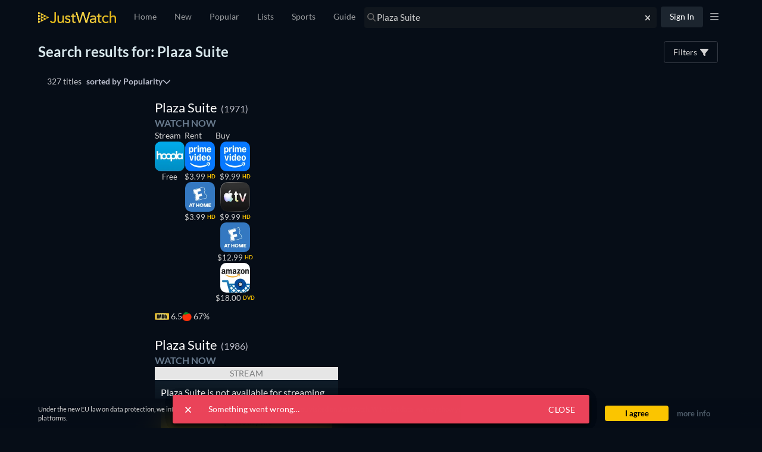

--- FILE ---
content_type: text/html; charset=utf-8
request_url: https://www.justwatch.com/us/search?q=Plaza%20Suite&aq=f&oq=&aqi=
body_size: 131256
content:
<!DOCTYPE html><html data-vue-meta-server-rendered dir="ltr" lang="en" data-vue-meta="%7B%22dir%22:%7B%22ssr%22:%22ltr%22%7D,%22lang%22:%7B%22ssr%22:%22en%22%7D%7D"><head><meta charset="utf-8"><meta http-equiv="X-UA-Compatible" content="IE=edge"><meta data-vue-meta="ssr" charset="utf-8"><meta data-vue-meta="ssr" http-equiv="X-UA-Compatible" content="IE=edge"><meta data-vue-meta="ssr" name="viewport" content="viewport-fit=cover, width=device-width, initial-scale=1.0, minimum-scale=1.0, maximum-scale=1.0, user-scalable=no"><meta data-vue-meta="ssr" property="og:site_name" content="JustWatch"><meta data-vue-meta="ssr" property="fb:app_id" content="794243977319785"><meta data-vue-meta="ssr" data-vmid="og:image" property="og:image" content="/appassets/img/JustWatch_logo_with_claim.png"><meta data-vue-meta="ssr" data-vmid="og:image:width" property="og:image:width" content="606"><meta data-vue-meta="ssr" data-vmid="og:image:height" property="og:image:height" content="302"><meta data-vue-meta="ssr" name="mobile-web-app-capable" content="yes"><meta data-vue-meta="ssr" name="apple-mobile-web-app-capable" content="yes"><meta data-vue-meta="ssr" name="theme-color" content="#182531"><meta data-vue-meta="ssr" name="google-site-verification" content="AkO0-dINGfhSod2X6LeYIp9hwZc8ShczjzJA2a47dME"><meta data-vue-meta="ssr" name="facebook-domain-verification" content="d61y4roe8t5xwbb0gfu6gwe8j8iq3i"><meta data-vue-meta="ssr" name="dailymotion-domain-verification" content="dmorpwc4h544ct6mv"><meta data-vue-meta="ssr" name="dailymotion-domain-verification" content="dmm2vwzsugkzg13q5"><meta data-vue-meta="ssr" data-vmid="og:title" property="og:title" content="JustWatch Search"><meta data-vue-meta="ssr" name="keywords" content=""><meta data-vue-meta="ssr" data-vmid="description" name="description" content="All your streaming services in one app."><meta data-vue-meta="ssr" data-vmid="og:description" property="og:description" content="All your streaming services in one app."><meta data-vue-meta="ssr" data-vmid="og:url" property="og:url" content="https://www.justwatch.com/us/search"><meta data-vue-meta="ssr" data-vmid="robots" name="robots" content="noindex,follow"><title>JustWatch Search</title><link data-vue-meta="ssr" rel="preconnect" href="https://images.justwatch.com"><link data-vue-meta="ssr" rel="preload" href="/appassets/fonts/lato-regular.woff2" as="font" type="font/woff2" crossorigin="true"><link data-vue-meta="ssr" rel="preload" href="/appassets/fonts/lato-700.woff2" as="font" type="font/woff2" crossorigin="true"><link data-vue-meta="ssr" rel="preload" href="/appassets/fonts/lato-900.woff2" as="font" type="font/woff2" crossorigin="true"><link data-vue-meta="ssr" rel="preload" href="/appassets/fonts/anton-regular.woff2" as="font" type="font/woff2" crossorigin="true"><link data-vue-meta="ssr" rel="icon" href="/appassets/favicon.ico"><link data-vue-meta="ssr" rel="dns-prefetch" href="https://www.googletagmanager.com/"><link data-vue-meta="ssr" rel="dns-prefetch" href="https://ib.adnxs.com"><link data-vue-meta="ssr" data-vmid="canonical" rel="canonical" href="https://www.justwatch.com/us/search"><base href="/" target="_self"><link rel="preload" as="image" href="https://images.justwatch.com/poster/46258031/s332/plaza-suite.avif" imagesrcset="https://images.justwatch.com/poster/46258031/s332/plaza-suite.avif 1px, https://images.justwatch.com/poster/46258031/s332/plaza-suite.avif" ><link rel="preload" as="image" href="https://images.justwatch.com/icon/80212823/s100/hoopla.avif" imagesrcset="https://images.justwatch.com/icon/80212823/s100/hoopla.avif 1px"  media="(min-width: 0px)"><link rel="preload" as="image" href="https://images.justwatch.com/icon/340823436/s100/amazon.avif" imagesrcset="https://images.justwatch.com/icon/340823436/s100/amazon.avif 1px"  media="(min-width: 0px)"><link rel="preload" as="image" href="https://images.justwatch.com/icon/340823436/s100/amazon.avif" imagesrcset="https://images.justwatch.com/icon/340823436/s100/amazon.avif 1px"  media="(min-width: 0px)"><link rel="preload" as="image" href="https://images.justwatch.com/icon/322380782/s100/vudu.avif" imagesrcset="https://images.justwatch.com/icon/322380782/s100/vudu.avif 1px"  media="(min-width: 0px)"><link rel="preload" as="image" href="https://images.justwatch.com/icon/322380782/s100/vudu.avif" imagesrcset="https://images.justwatch.com/icon/322380782/s100/vudu.avif 1px"  media="(min-width: 0px)"><link rel="preload" as="image" href="https://images.justwatch.com/icon/338253243/s100/itunes.avif" imagesrcset="https://images.justwatch.com/icon/338253243/s100/itunes.avif 1px"  media="(min-width: 0px)"><link rel="preload" as="image" href="https://images.justwatch.com/icon/338364164/s100/amazondvdbr.avif" imagesrcset="https://images.justwatch.com/icon/338364164/s100/amazondvdbr.avif 1px"  media="(min-width: 0px)"><link rel="preload" as="image" href="https://images.justwatch.com/poster/320337904/s332/.avif" imagesrcset="https://images.justwatch.com/poster/320337904/s332/.avif 1px, https://images.justwatch.com/poster/320337904/s332/.avif" ><link rel="preload" as="image" href="https://images.justwatch.com/poster/138442614/s332/.avif" imagesrcset="https://images.justwatch.com/poster/138442614/s332/.avif 1px, https://images.justwatch.com/poster/138442614/s332/.avif" ><link rel="preload" as="image" href="https://images.justwatch.com/poster/135841038/s332/.avif" imagesrcset="https://images.justwatch.com/poster/135841038/s332/.avif 1px, https://images.justwatch.com/poster/135841038/s332/.avif" ><link rel="preload" fetchpriority="high" as="image" href="/appassets/img/logo/JustWatch-logo-large.png"><link rel="preload" fetchpriority="high" as="image" href="https://pagead2.googlesyndication.com/pagead/imgad?id=CICAgKDnqzjtABABGAEyCK1i2aHnQwMB"><style data-vue-ssr-id="16dee5de:0 16dee5de:1 374c0f88:0 1f63891e:0 2168f286:0 024651b5:0 844b2110:0 9c81ce98:0 36a19515:0 1c50cc73:0 1274d526:0 059431e6:0 3af7d7a8:0 7ba7f305:0 5f521af8:0 19564332:0 cd320208:0 598d23b2:0 11e98bb9:0 3bdce1a2:0 776131d3:0 137eebbe:0 184edcb4:0 2f8bd815:0 34a542e1:0 7fe02642:0 0fb2c666:0 ecb26530:0 397b90d0:0 151aad7d:0 3e740f0a:0 d05fdff4:0 d05fdff4:1 bdcde3be:0 222f0160:0 46fbd524:0">html.ios{--ion-default-font:-apple-system,BlinkMacSystemFont,"Helvetica Neue","Roboto",sans-serif}html.md{--ion-default-font:"Roboto","Helvetica Neue",sans-serif}html{--ion-font-family:var(--ion-default-font)}body{background:var(--ion-background-color)}body.backdrop-no-scroll{overflow:hidden}html.ios ion-modal.modal-card .ion-page>ion-header>ion-toolbar:first-of-type{padding-top:0}html.ios ion-modal .ion-page{border-radius:inherit}.ion-color-primary{--ion-color-base:var(--ion-color-primary,#3880ff)!important;--ion-color-base-rgb:var(--ion-color-primary-rgb,56,128,255)!important;--ion-color-contrast:var(--ion-color-primary-contrast,#fff)!important;--ion-color-contrast-rgb:var(--ion-color-primary-contrast-rgb,255,255,255)!important;--ion-color-shade:var(--ion-color-primary-shade,#3171e0)!important;--ion-color-tint:var(--ion-color-primary-tint,#4c8dff)!important}.ion-color-secondary{--ion-color-base:var(--ion-color-secondary,#3dc2ff)!important;--ion-color-base-rgb:var(--ion-color-secondary-rgb,61,194,255)!important;--ion-color-contrast:var(--ion-color-secondary-contrast,#fff)!important;--ion-color-contrast-rgb:var(--ion-color-secondary-contrast-rgb,255,255,255)!important;--ion-color-shade:var(--ion-color-secondary-shade,#36abe0)!important;--ion-color-tint:var(--ion-color-secondary-tint,#50c8ff)!important}.ion-color-tertiary{--ion-color-base:var(--ion-color-tertiary,#5260ff)!important;--ion-color-base-rgb:var(--ion-color-tertiary-rgb,82,96,255)!important;--ion-color-contrast:var(--ion-color-tertiary-contrast,#fff)!important;--ion-color-contrast-rgb:var(--ion-color-tertiary-contrast-rgb,255,255,255)!important;--ion-color-shade:var(--ion-color-tertiary-shade,#4854e0)!important;--ion-color-tint:var(--ion-color-tertiary-tint,#6370ff)!important}.ion-color-success{--ion-color-base:var(--ion-color-success,#2dd36f)!important;--ion-color-base-rgb:var(--ion-color-success-rgb,45,211,111)!important;--ion-color-contrast:var(--ion-color-success-contrast,#fff)!important;--ion-color-contrast-rgb:var(--ion-color-success-contrast-rgb,255,255,255)!important;--ion-color-shade:var(--ion-color-success-shade,#28ba62)!important;--ion-color-tint:var(--ion-color-success-tint,#42d77d)!important}.ion-color-warning{--ion-color-base:var(--ion-color-warning,#ffc409)!important;--ion-color-base-rgb:var(--ion-color-warning-rgb,255,196,9)!important;--ion-color-contrast:var(--ion-color-warning-contrast,#000)!important;--ion-color-contrast-rgb:var(--ion-color-warning-contrast-rgb,0,0,0)!important;--ion-color-shade:var(--ion-color-warning-shade,#e0ac08)!important;--ion-color-tint:var(--ion-color-warning-tint,#ffca22)!important}.ion-color-danger{--ion-color-base:var(--ion-color-danger,#eb445a)!important;--ion-color-base-rgb:var(--ion-color-danger-rgb,235,68,90)!important;--ion-color-contrast:var(--ion-color-danger-contrast,#fff)!important;--ion-color-contrast-rgb:var(--ion-color-danger-contrast-rgb,255,255,255)!important;--ion-color-shade:var(--ion-color-danger-shade,#cf3c4f)!important;--ion-color-tint:var(--ion-color-danger-tint,#ed576b)!important}.ion-color-light{--ion-color-base:var(--ion-color-light,#f4f5f8)!important;--ion-color-base-rgb:var(--ion-color-light-rgb,244,245,248)!important;--ion-color-contrast:var(--ion-color-light-contrast,#000)!important;--ion-color-contrast-rgb:var(--ion-color-light-contrast-rgb,0,0,0)!important;--ion-color-shade:var(--ion-color-light-shade,#d7d8da)!important;--ion-color-tint:var(--ion-color-light-tint,#f5f6f9)!important}.ion-color-medium{--ion-color-base:var(--ion-color-medium,#92949c)!important;--ion-color-base-rgb:var(--ion-color-medium-rgb,146,148,156)!important;--ion-color-contrast:var(--ion-color-medium-contrast,#fff)!important;--ion-color-contrast-rgb:var(--ion-color-medium-contrast-rgb,255,255,255)!important;--ion-color-shade:var(--ion-color-medium-shade,#808289)!important;--ion-color-tint:var(--ion-color-medium-tint,#9d9fa6)!important}.ion-color-dark{--ion-color-base:var(--ion-color-dark,#222428)!important;--ion-color-base-rgb:var(--ion-color-dark-rgb,34,36,40)!important;--ion-color-contrast:var(--ion-color-dark-contrast,#fff)!important;--ion-color-contrast-rgb:var(--ion-color-dark-contrast-rgb,255,255,255)!important;--ion-color-shade:var(--ion-color-dark-shade,#1e2023)!important;--ion-color-tint:var(--ion-color-dark-tint,#383a3e)!important}.ion-page{left:0;right:0;top:0;bottom:0;display:flex;position:absolute;flex-direction:column;justify-content:space-between;contain:layout size style;overflow:hidden;z-index:0}.split-pane-visible>.ion-page.split-pane-main{position:relative}.ion-page-hidden,[hidden],ion-action-sheet-controller,ion-alert-controller,ion-loading-controller,ion-menu-controller,ion-modal-controller,ion-nav-controller,ion-picker-controller,ion-popover-controller,ion-route,ion-route-redirect,ion-router,ion-select-option,ion-toast-controller{display:none!important}.ion-page-invisible{opacity:0}.can-go-back>ion-header ion-back-button{display:block}html.plt-ios.plt-hybrid,html.plt-ios.plt-pwa{--ion-statusbar-padding:20px}@supports(padding-top:20px){html{--ion-safe-area-top:var(--ion-statusbar-padding)}}@supports(padding-top:constant(safe-area-inset-top)){html{--ion-safe-area-top:constant(safe-area-inset-top);--ion-safe-area-bottom:constant(safe-area-inset-bottom);--ion-safe-area-left:constant(safe-area-inset-left);--ion-safe-area-right:constant(safe-area-inset-right)}}@supports(padding-top:env(safe-area-inset-top)){html{--ion-safe-area-top:env(safe-area-inset-top);--ion-safe-area-bottom:env(safe-area-inset-bottom);--ion-safe-area-left:env(safe-area-inset-left);--ion-safe-area-right:env(safe-area-inset-right)}}ion-card-header.ion-color .ion-inherit-color,ion-card.ion-color .ion-inherit-color{color:inherit}.menu-content{transform:translateZ(0)}.menu-content-open{cursor:pointer;touch-action:manipulation;pointer-events:none}.ios .menu-content-reveal{box-shadow:-8px 0 42px rgba(0,0,0,.08)}[dir=rtl].ios .menu-content-reveal{box-shadow:8px 0 42px rgba(0,0,0,.08)}.md .menu-content-push,.md .menu-content-reveal{box-shadow:4px 0 16px rgba(0,0,0,.18)}
/*!
 * Bootstrap v3.3.7 (http://getbootstrap.com)
 * Copyright 2011-2016 Twitter, Inc.
 * Licensed under MIT (https://github.com/twbs/bootstrap/blob/master/LICENSE)
 *//*! Source: https://github.com/h5bp/html5-boilerplate/blob/master/src/css/main.css */@media print{*,:after,:before{color:#000!important;text-shadow:none!important;background:transparent!important;box-shadow:none!important}a,a:visited{text-decoration:underline}a[href]:after{content:" (" attr(href) ")"}abbr[title]:after{content:" (" attr(title) ")"}a[href^="#"]:after,a[href^="javascript:"]:after{content:""}blockquote,pre{border:1px solid #999;page-break-inside:avoid}thead{display:table-header-group}img,tr{page-break-inside:avoid}img{max-width:100%!important}h2,h3,p{orphans:3;widows:3}h2,h3{page-break-after:avoid}.navbar{display:none}.btn>.caret,.dropup>.btn>.caret{border-top-color:#000!important}.label{border:1px solid #000}.table{border-collapse:collapse!important}.table td,.table th{background-color:#fff!important}.table-bordered td,.table-bordered th{border:1px solid #ddd!important}}*,:after,:before{box-sizing:border-box}html{font-size:10px;-webkit-tap-highlight-color:rgba(0,0,0,0)}body{font-family:Lato,Lato-fallback,Arial,sans-serif;font-size:14px;line-height:1.428571429;color:#333;background-color:#fff}button,input,select,textarea{font-family:inherit;font-size:inherit;line-height:inherit}a{color:#428bca}a,a:focus,a:hover{text-decoration:none}a:focus,a:hover{color:#2a6496}a:focus{outline:5px auto -webkit-focus-ring-color;outline-offset:-2px}figure{margin:0}img{vertical-align:middle}.img-responsive{display:block;max-width:100%;height:auto}.img-rounded{border-radius:6px}.img-thumbnail{padding:4px;line-height:1.428571429;background-color:#fff;border:1px solid #ddd;border-radius:4px;transition:all .2s ease-in-out;display:inline-block;max-width:100%;height:auto}.img-circle{border-radius:50%}hr{margin-top:20px;margin-bottom:20px;border:0;border-top:1px solid #eee}.sr-only{position:absolute;width:1px;height:1px;padding:0;margin:-1px;overflow:hidden;clip:rect(0,0,0,0);border:0}.sr-only-focusable:active,.sr-only-focusable:focus{position:static;width:auto;height:auto;margin:0;overflow:visible;clip:auto}[role=button]{cursor:pointer}.container{padding-right:15px;padding-left:15px;margin-right:auto;margin-left:auto}.container:after,.container:before{display:table;content:" "}.container:after{clear:both}@media(min-width:768px){.container{width:750px}}@media(min-width:992px){.container{width:970px}}@media(min-width:1200px){.container{width:1170px}}.container-fluid{padding-right:15px;padding-left:15px;margin-right:auto;margin-left:auto}.container-fluid:after,.container-fluid:before{display:table;content:" "}.container-fluid:after{clear:both}.row{margin-right:-15px;margin-left:-15px}.row:after,.row:before{display:table;content:" "}.row:after{clear:both}.row-no-gutters{margin-right:0;margin-left:0}.row-no-gutters [class*=col-]{padding-right:0;padding-left:0}.col-lg-1,.col-lg-2,.col-lg-3,.col-lg-4,.col-lg-5,.col-lg-6,.col-lg-7,.col-lg-8,.col-lg-9,.col-lg-10,.col-lg-11,.col-lg-12,.col-md-1,.col-md-2,.col-md-3,.col-md-4,.col-md-5,.col-md-6,.col-md-7,.col-md-8,.col-md-9,.col-md-10,.col-md-11,.col-md-12,.col-sm-1,.col-sm-2,.col-sm-3,.col-sm-4,.col-sm-5,.col-sm-6,.col-sm-7,.col-sm-8,.col-sm-9,.col-sm-10,.col-sm-11,.col-sm-12,.col-xs-1,.col-xs-2,.col-xs-3,.col-xs-4,.col-xs-5,.col-xs-6,.col-xs-7,.col-xs-8,.col-xs-9,.col-xs-10,.col-xs-11,.col-xs-12{position:relative;min-height:1px;padding-right:15px;padding-left:15px}.col-xs-1,.col-xs-2,.col-xs-3,.col-xs-4,.col-xs-5,.col-xs-6,.col-xs-7,.col-xs-8,.col-xs-9,.col-xs-10,.col-xs-11,.col-xs-12{float:left}.col-xs-1{width:8.3333333333%}.col-xs-2{width:16.6666666667%}.col-xs-3{width:25%}.col-xs-4{width:33.3333333333%}.col-xs-5{width:41.6666666667%}.col-xs-6{width:50%}.col-xs-7{width:58.3333333333%}.col-xs-8{width:66.6666666667%}.col-xs-9{width:75%}.col-xs-10{width:83.3333333333%}.col-xs-11{width:91.6666666667%}.col-xs-12{width:100%}.col-xs-pull-0{right:auto}.col-xs-pull-1{right:8.3333333333%}.col-xs-pull-2{right:16.6666666667%}.col-xs-pull-3{right:25%}.col-xs-pull-4{right:33.3333333333%}.col-xs-pull-5{right:41.6666666667%}.col-xs-pull-6{right:50%}.col-xs-pull-7{right:58.3333333333%}.col-xs-pull-8{right:66.6666666667%}.col-xs-pull-9{right:75%}.col-xs-pull-10{right:83.3333333333%}.col-xs-pull-11{right:91.6666666667%}.col-xs-pull-12{right:100%}.col-xs-push-0{left:auto}.col-xs-push-1{left:8.3333333333%}.col-xs-push-2{left:16.6666666667%}.col-xs-push-3{left:25%}.col-xs-push-4{left:33.3333333333%}.col-xs-push-5{left:41.6666666667%}.col-xs-push-6{left:50%}.col-xs-push-7{left:58.3333333333%}.col-xs-push-8{left:66.6666666667%}.col-xs-push-9{left:75%}.col-xs-push-10{left:83.3333333333%}.col-xs-push-11{left:91.6666666667%}.col-xs-push-12{left:100%}.col-xs-offset-0{margin-left:0}.col-xs-offset-1{margin-left:8.3333333333%}.col-xs-offset-2{margin-left:16.6666666667%}.col-xs-offset-3{margin-left:25%}.col-xs-offset-4{margin-left:33.3333333333%}.col-xs-offset-5{margin-left:41.6666666667%}.col-xs-offset-6{margin-left:50%}.col-xs-offset-7{margin-left:58.3333333333%}.col-xs-offset-8{margin-left:66.6666666667%}.col-xs-offset-9{margin-left:75%}.col-xs-offset-10{margin-left:83.3333333333%}.col-xs-offset-11{margin-left:91.6666666667%}.col-xs-offset-12{margin-left:100%}@media(min-width:768px){.col-sm-1,.col-sm-2,.col-sm-3,.col-sm-4,.col-sm-5,.col-sm-6,.col-sm-7,.col-sm-8,.col-sm-9,.col-sm-10,.col-sm-11,.col-sm-12{float:left}.col-sm-1{width:8.3333333333%}.col-sm-2{width:16.6666666667%}.col-sm-3{width:25%}.col-sm-4{width:33.3333333333%}.col-sm-5{width:41.6666666667%}.col-sm-6{width:50%}.col-sm-7{width:58.3333333333%}.col-sm-8{width:66.6666666667%}.col-sm-9{width:75%}.col-sm-10{width:83.3333333333%}.col-sm-11{width:91.6666666667%}.col-sm-12{width:100%}.col-sm-pull-0{right:auto}.col-sm-pull-1{right:8.3333333333%}.col-sm-pull-2{right:16.6666666667%}.col-sm-pull-3{right:25%}.col-sm-pull-4{right:33.3333333333%}.col-sm-pull-5{right:41.6666666667%}.col-sm-pull-6{right:50%}.col-sm-pull-7{right:58.3333333333%}.col-sm-pull-8{right:66.6666666667%}.col-sm-pull-9{right:75%}.col-sm-pull-10{right:83.3333333333%}.col-sm-pull-11{right:91.6666666667%}.col-sm-pull-12{right:100%}.col-sm-push-0{left:auto}.col-sm-push-1{left:8.3333333333%}.col-sm-push-2{left:16.6666666667%}.col-sm-push-3{left:25%}.col-sm-push-4{left:33.3333333333%}.col-sm-push-5{left:41.6666666667%}.col-sm-push-6{left:50%}.col-sm-push-7{left:58.3333333333%}.col-sm-push-8{left:66.6666666667%}.col-sm-push-9{left:75%}.col-sm-push-10{left:83.3333333333%}.col-sm-push-11{left:91.6666666667%}.col-sm-push-12{left:100%}.col-sm-offset-0{margin-left:0}.col-sm-offset-1{margin-left:8.3333333333%}.col-sm-offset-2{margin-left:16.6666666667%}.col-sm-offset-3{margin-left:25%}.col-sm-offset-4{margin-left:33.3333333333%}.col-sm-offset-5{margin-left:41.6666666667%}.col-sm-offset-6{margin-left:50%}.col-sm-offset-7{margin-left:58.3333333333%}.col-sm-offset-8{margin-left:66.6666666667%}.col-sm-offset-9{margin-left:75%}.col-sm-offset-10{margin-left:83.3333333333%}.col-sm-offset-11{margin-left:91.6666666667%}.col-sm-offset-12{margin-left:100%}}@media(min-width:992px){.col-md-1,.col-md-2,.col-md-3,.col-md-4,.col-md-5,.col-md-6,.col-md-7,.col-md-8,.col-md-9,.col-md-10,.col-md-11,.col-md-12{float:left}.col-md-1{width:8.3333333333%}.col-md-2{width:16.6666666667%}.col-md-3{width:25%}.col-md-4{width:33.3333333333%}.col-md-5{width:41.6666666667%}.col-md-6{width:50%}.col-md-7{width:58.3333333333%}.col-md-8{width:66.6666666667%}.col-md-9{width:75%}.col-md-10{width:83.3333333333%}.col-md-11{width:91.6666666667%}.col-md-12{width:100%}.col-md-pull-0{right:auto}.col-md-pull-1{right:8.3333333333%}.col-md-pull-2{right:16.6666666667%}.col-md-pull-3{right:25%}.col-md-pull-4{right:33.3333333333%}.col-md-pull-5{right:41.6666666667%}.col-md-pull-6{right:50%}.col-md-pull-7{right:58.3333333333%}.col-md-pull-8{right:66.6666666667%}.col-md-pull-9{right:75%}.col-md-pull-10{right:83.3333333333%}.col-md-pull-11{right:91.6666666667%}.col-md-pull-12{right:100%}.col-md-push-0{left:auto}.col-md-push-1{left:8.3333333333%}.col-md-push-2{left:16.6666666667%}.col-md-push-3{left:25%}.col-md-push-4{left:33.3333333333%}.col-md-push-5{left:41.6666666667%}.col-md-push-6{left:50%}.col-md-push-7{left:58.3333333333%}.col-md-push-8{left:66.6666666667%}.col-md-push-9{left:75%}.col-md-push-10{left:83.3333333333%}.col-md-push-11{left:91.6666666667%}.col-md-push-12{left:100%}.col-md-offset-0{margin-left:0}.col-md-offset-1{margin-left:8.3333333333%}.col-md-offset-2{margin-left:16.6666666667%}.col-md-offset-3{margin-left:25%}.col-md-offset-4{margin-left:33.3333333333%}.col-md-offset-5{margin-left:41.6666666667%}.col-md-offset-6{margin-left:50%}.col-md-offset-7{margin-left:58.3333333333%}.col-md-offset-8{margin-left:66.6666666667%}.col-md-offset-9{margin-left:75%}.col-md-offset-10{margin-left:83.3333333333%}.col-md-offset-11{margin-left:91.6666666667%}.col-md-offset-12{margin-left:100%}}@media(min-width:1200px){.col-lg-1,.col-lg-2,.col-lg-3,.col-lg-4,.col-lg-5,.col-lg-6,.col-lg-7,.col-lg-8,.col-lg-9,.col-lg-10,.col-lg-11,.col-lg-12{float:left}.col-lg-1{width:8.3333333333%}.col-lg-2{width:16.6666666667%}.col-lg-3{width:25%}.col-lg-4{width:33.3333333333%}.col-lg-5{width:41.6666666667%}.col-lg-6{width:50%}.col-lg-7{width:58.3333333333%}.col-lg-8{width:66.6666666667%}.col-lg-9{width:75%}.col-lg-10{width:83.3333333333%}.col-lg-11{width:91.6666666667%}.col-lg-12{width:100%}.col-lg-pull-0{right:auto}.col-lg-pull-1{right:8.3333333333%}.col-lg-pull-2{right:16.6666666667%}.col-lg-pull-3{right:25%}.col-lg-pull-4{right:33.3333333333%}.col-lg-pull-5{right:41.6666666667%}.col-lg-pull-6{right:50%}.col-lg-pull-7{right:58.3333333333%}.col-lg-pull-8{right:66.6666666667%}.col-lg-pull-9{right:75%}.col-lg-pull-10{right:83.3333333333%}.col-lg-pull-11{right:91.6666666667%}.col-lg-pull-12{right:100%}.col-lg-push-0{left:auto}.col-lg-push-1{left:8.3333333333%}.col-lg-push-2{left:16.6666666667%}.col-lg-push-3{left:25%}.col-lg-push-4{left:33.3333333333%}.col-lg-push-5{left:41.6666666667%}.col-lg-push-6{left:50%}.col-lg-push-7{left:58.3333333333%}.col-lg-push-8{left:66.6666666667%}.col-lg-push-9{left:75%}.col-lg-push-10{left:83.3333333333%}.col-lg-push-11{left:91.6666666667%}.col-lg-push-12{left:100%}.col-lg-offset-0{margin-left:0}.col-lg-offset-1{margin-left:8.3333333333%}.col-lg-offset-2{margin-left:16.6666666667%}.col-lg-offset-3{margin-left:25%}.col-lg-offset-4{margin-left:33.3333333333%}.col-lg-offset-5{margin-left:41.6666666667%}.col-lg-offset-6{margin-left:50%}.col-lg-offset-7{margin-left:58.3333333333%}.col-lg-offset-8{margin-left:66.6666666667%}.col-lg-offset-9{margin-left:75%}.col-lg-offset-10{margin-left:83.3333333333%}.col-lg-offset-11{margin-left:91.6666666667%}.col-lg-offset-12{margin-left:100%}}.btn{display:inline-block;margin-bottom:0;font-weight:400;text-align:center;white-space:nowrap;vertical-align:middle;touch-action:manipulation;cursor:pointer;background-image:none;border:1px solid transparent;padding:6px 12px;font-size:14px;line-height:1.428571429;border-radius:4px;-webkit-user-select:none;-moz-user-select:none;user-select:none}.btn.active.focus,.btn.active:focus,.btn.focus,.btn:active.focus,.btn:active:focus,.btn:focus{outline:5px auto -webkit-focus-ring-color;outline-offset:-2px}.btn.focus,.btn:focus,.btn:hover{color:#333;text-decoration:none}.btn.active,.btn:active{background-image:none;outline:0;box-shadow:inset 0 3px 5px rgba(0,0,0,.125)}.btn.disabled,.btn[disabled],fieldset[disabled] .btn{cursor:not-allowed;filter:alpha(opacity=65);opacity:.65;box-shadow:none}a.btn.disabled,fieldset[disabled] a.btn{pointer-events:none}.btn-default{color:#333;background-color:#fff;border-color:#ccc}.btn-default.focus,.btn-default:focus{color:#333;background-color:#e6e6e6;border-color:#8c8c8c}.btn-default:hover{color:#333;background-color:#e6e6e6;border-color:#adadad}.btn-default.active,.btn-default:active,.open>.btn-default.dropdown-toggle{color:#333;background-color:#e6e6e6;background-image:none;border-color:#adadad}.btn-default.active.focus,.btn-default.active:focus,.btn-default.active:hover,.btn-default:active.focus,.btn-default:active:focus,.btn-default:active:hover,.open>.btn-default.dropdown-toggle.focus,.open>.btn-default.dropdown-toggle:focus,.open>.btn-default.dropdown-toggle:hover{color:#333;background-color:#d4d4d4;border-color:#8c8c8c}.btn-default.disabled.focus,.btn-default.disabled:focus,.btn-default.disabled:hover,.btn-default[disabled].focus,.btn-default[disabled]:focus,.btn-default[disabled]:hover,fieldset[disabled] .btn-default.focus,fieldset[disabled] .btn-default:focus,fieldset[disabled] .btn-default:hover{background-color:#fff;border-color:#ccc}.btn-default .badge{color:#fff;background-color:#333}.btn-primary{color:#fff;background-color:#428bca;border-color:#357ebd}.btn-primary.focus,.btn-primary:focus{color:#fff;background-color:#3071a9;border-color:#193c5a}.btn-primary:hover{color:#fff;background-color:#3071a9;border-color:#285e8e}.btn-primary.active,.btn-primary:active,.open>.btn-primary.dropdown-toggle{color:#fff;background-color:#3071a9;background-image:none;border-color:#285e8e}.btn-primary.active.focus,.btn-primary.active:focus,.btn-primary.active:hover,.btn-primary:active.focus,.btn-primary:active:focus,.btn-primary:active:hover,.open>.btn-primary.dropdown-toggle.focus,.open>.btn-primary.dropdown-toggle:focus,.open>.btn-primary.dropdown-toggle:hover{color:#fff;background-color:#285e8e;border-color:#193c5a}.btn-primary.disabled.focus,.btn-primary.disabled:focus,.btn-primary.disabled:hover,.btn-primary[disabled].focus,.btn-primary[disabled]:focus,.btn-primary[disabled]:hover,fieldset[disabled] .btn-primary.focus,fieldset[disabled] .btn-primary:focus,fieldset[disabled] .btn-primary:hover{background-color:#428bca;border-color:#357ebd}.btn-primary .badge{color:#428bca;background-color:#fff}.btn-success{color:#fff;background-color:#5cb85c;border-color:#4cae4c}.btn-success.focus,.btn-success:focus{color:#fff;background-color:#449d44;border-color:#255625}.btn-success:hover{color:#fff;background-color:#449d44;border-color:#398439}.btn-success.active,.btn-success:active,.open>.btn-success.dropdown-toggle{color:#fff;background-color:#449d44;background-image:none;border-color:#398439}.btn-success.active.focus,.btn-success.active:focus,.btn-success.active:hover,.btn-success:active.focus,.btn-success:active:focus,.btn-success:active:hover,.open>.btn-success.dropdown-toggle.focus,.open>.btn-success.dropdown-toggle:focus,.open>.btn-success.dropdown-toggle:hover{color:#fff;background-color:#398439;border-color:#255625}.btn-success.disabled.focus,.btn-success.disabled:focus,.btn-success.disabled:hover,.btn-success[disabled].focus,.btn-success[disabled]:focus,.btn-success[disabled]:hover,fieldset[disabled] .btn-success.focus,fieldset[disabled] .btn-success:focus,fieldset[disabled] .btn-success:hover{background-color:#5cb85c;border-color:#4cae4c}.btn-success .badge{color:#5cb85c;background-color:#fff}.btn-info{color:#fff;background-color:#5bc0de;border-color:#46b8da}.btn-info.focus,.btn-info:focus{color:#fff;background-color:#31b0d5;border-color:#1b6d85}.btn-info:hover{color:#fff;background-color:#31b0d5;border-color:#269abc}.btn-info.active,.btn-info:active,.open>.btn-info.dropdown-toggle{color:#fff;background-color:#31b0d5;background-image:none;border-color:#269abc}.btn-info.active.focus,.btn-info.active:focus,.btn-info.active:hover,.btn-info:active.focus,.btn-info:active:focus,.btn-info:active:hover,.open>.btn-info.dropdown-toggle.focus,.open>.btn-info.dropdown-toggle:focus,.open>.btn-info.dropdown-toggle:hover{color:#fff;background-color:#269abc;border-color:#1b6d85}.btn-info.disabled.focus,.btn-info.disabled:focus,.btn-info.disabled:hover,.btn-info[disabled].focus,.btn-info[disabled]:focus,.btn-info[disabled]:hover,fieldset[disabled] .btn-info.focus,fieldset[disabled] .btn-info:focus,fieldset[disabled] .btn-info:hover{background-color:#5bc0de;border-color:#46b8da}.btn-info .badge{color:#5bc0de;background-color:#fff}.btn-warning{color:#fff;background-color:#f0ad4e;border-color:#eea236}.btn-warning.focus,.btn-warning:focus{color:#fff;background-color:#ec971f;border-color:#985f0d}.btn-warning:hover{color:#fff;background-color:#ec971f;border-color:#d58512}.btn-warning.active,.btn-warning:active,.open>.btn-warning.dropdown-toggle{color:#fff;background-color:#ec971f;background-image:none;border-color:#d58512}.btn-warning.active.focus,.btn-warning.active:focus,.btn-warning.active:hover,.btn-warning:active.focus,.btn-warning:active:focus,.btn-warning:active:hover,.open>.btn-warning.dropdown-toggle.focus,.open>.btn-warning.dropdown-toggle:focus,.open>.btn-warning.dropdown-toggle:hover{color:#fff;background-color:#d58512;border-color:#985f0d}.btn-warning.disabled.focus,.btn-warning.disabled:focus,.btn-warning.disabled:hover,.btn-warning[disabled].focus,.btn-warning[disabled]:focus,.btn-warning[disabled]:hover,fieldset[disabled] .btn-warning.focus,fieldset[disabled] .btn-warning:focus,fieldset[disabled] .btn-warning:hover{background-color:#f0ad4e;border-color:#eea236}.btn-warning .badge{color:#f0ad4e;background-color:#fff}.btn-danger{color:#fff;background-color:#d9534f;border-color:#d43f3a}.btn-danger.focus,.btn-danger:focus{color:#fff;background-color:#c9302c;border-color:#761c19}.btn-danger:hover{color:#fff;background-color:#c9302c;border-color:#ac2925}.btn-danger.active,.btn-danger:active,.open>.btn-danger.dropdown-toggle{color:#fff;background-color:#c9302c;background-image:none;border-color:#ac2925}.btn-danger.active.focus,.btn-danger.active:focus,.btn-danger.active:hover,.btn-danger:active.focus,.btn-danger:active:focus,.btn-danger:active:hover,.open>.btn-danger.dropdown-toggle.focus,.open>.btn-danger.dropdown-toggle:focus,.open>.btn-danger.dropdown-toggle:hover{color:#fff;background-color:#ac2925;border-color:#761c19}.btn-danger.disabled.focus,.btn-danger.disabled:focus,.btn-danger.disabled:hover,.btn-danger[disabled].focus,.btn-danger[disabled]:focus,.btn-danger[disabled]:hover,fieldset[disabled] .btn-danger.focus,fieldset[disabled] .btn-danger:focus,fieldset[disabled] .btn-danger:hover{background-color:#d9534f;border-color:#d43f3a}.btn-danger .badge{color:#d9534f;background-color:#fff}.btn-link{font-weight:400;color:#428bca;border-radius:0}.btn-link,.btn-link.active,.btn-link:active,.btn-link[disabled],fieldset[disabled] .btn-link{background-color:transparent;box-shadow:none}.btn-link,.btn-link:active,.btn-link:focus,.btn-link:hover{border-color:transparent}.btn-link:focus,.btn-link:hover{color:#2a6496;text-decoration:none;background-color:transparent}.btn-link[disabled]:focus,.btn-link[disabled]:hover,fieldset[disabled] .btn-link:focus,fieldset[disabled] .btn-link:hover{color:#999;text-decoration:none}.btn-group-lg>.btn,.btn-lg{padding:10px 16px;font-size:18px;line-height:1.33;border-radius:6px}.btn-group-sm>.btn,.btn-sm{padding:5px 10px;font-size:12px;line-height:1.5;border-radius:3px}.btn-group-xs>.btn,.btn-xs{padding:1px 5px;font-size:12px;line-height:1.5;border-radius:3px}.btn-block{display:block;width:100%}.btn-block+.btn-block{margin-top:5px}input[type=button].btn-block,input[type=reset].btn-block,input[type=submit].btn-block{width:100%}.caret{display:inline-block;width:0;height:0;margin-left:2px;vertical-align:middle;border-top:4px dashed;border-top:4px solid\9;border-right:4px solid transparent;border-left:4px solid transparent}.dropdown,.dropup{position:relative}.dropdown-toggle:focus{outline:0}.dropdown-menu{position:absolute;top:100%;left:0;z-index:1000;display:none;float:left;min-width:160px;padding:5px 0;margin:2px 0 0;font-size:14px;text-align:left;list-style:none;background-color:#fff;background-clip:padding-box;border:1px solid #ccc;border:1px solid rgba(0,0,0,.15);border-radius:4px;box-shadow:0 6px 12px rgba(0,0,0,.175)}.dropdown-menu.pull-right{right:0;left:auto}.dropdown-menu .divider{height:1px;margin:9px 0;overflow:hidden;background-color:#e5e5e5}.dropdown-menu>li>a{display:block;padding:3px 20px;clear:both;font-weight:400;line-height:1.428571429;color:#333;white-space:nowrap}.dropdown-menu>li>a:focus,.dropdown-menu>li>a:hover{color:#262626;text-decoration:none;background-color:#f5f5f5}.dropdown-menu>.active>a,.dropdown-menu>.active>a:focus,.dropdown-menu>.active>a:hover{color:#fff;text-decoration:none;background-color:#428bca;outline:0}.dropdown-menu>.disabled>a,.dropdown-menu>.disabled>a:focus,.dropdown-menu>.disabled>a:hover{color:#999}.dropdown-menu>.disabled>a:focus,.dropdown-menu>.disabled>a:hover{text-decoration:none;cursor:not-allowed;background-color:transparent;background-image:none;filter:progid:DXImageTransform.Microsoft.gradient(enabled = false)}.open>.dropdown-menu{display:block}.open>a{outline:0}.dropdown-menu-right{right:0;left:auto}.dropdown-menu-left{right:auto;left:0}.dropdown-header{display:block;padding:3px 20px;font-size:12px;line-height:1.428571429;color:#999;white-space:nowrap}.dropdown-backdrop{position:fixed;top:0;right:0;bottom:0;left:0;z-index:990}.pull-right>.dropdown-menu{right:0;left:auto}.dropup .caret,.navbar-fixed-bottom .dropdown .caret{content:"";border-top:0;border-bottom:4px dashed;border-bottom:4px solid\9}.dropup .dropdown-menu,.navbar-fixed-bottom .dropdown .dropdown-menu{top:auto;bottom:100%;margin-bottom:2px}@media(min-width:768px){.navbar-right .dropdown-menu{right:0;left:auto}.navbar-right .dropdown-menu-left{left:0;right:auto}}.btn-group,.btn-group-vertical{position:relative;display:inline-block;vertical-align:middle}.btn-group-vertical>.btn,.btn-group>.btn{position:relative;float:left}.btn-group-vertical>.btn.active,.btn-group-vertical>.btn:active,.btn-group-vertical>.btn:focus,.btn-group-vertical>.btn:hover,.btn-group>.btn.active,.btn-group>.btn:active,.btn-group>.btn:focus,.btn-group>.btn:hover{z-index:2}.btn-group .btn+.btn,.btn-group .btn+.btn-group,.btn-group .btn-group+.btn,.btn-group .btn-group+.btn-group{margin-left:-1px}.btn-toolbar{margin-left:-5px}.btn-toolbar:after,.btn-toolbar:before{display:table;content:" "}.btn-toolbar:after{clear:both}.btn-toolbar .btn,.btn-toolbar .btn-group,.btn-toolbar .input-group{float:left}.btn-toolbar>.btn,.btn-toolbar>.btn-group,.btn-toolbar>.input-group{margin-left:5px}.btn-group>.btn:not(:first-child):not(:last-child):not(.dropdown-toggle){border-radius:0}.btn-group>.btn:first-child{margin-left:0}.btn-group>.btn:first-child:not(:last-child):not(.dropdown-toggle){border-top-right-radius:0;border-bottom-right-radius:0}.btn-group>.btn:last-child:not(:first-child),.btn-group>.dropdown-toggle:not(:first-child){border-top-left-radius:0;border-bottom-left-radius:0}.btn-group>.btn-group{float:left}.btn-group>.btn-group:not(:first-child):not(:last-child)>.btn{border-radius:0}.btn-group>.btn-group:first-child:not(:last-child)>.btn:last-child,.btn-group>.btn-group:first-child:not(:last-child)>.dropdown-toggle{border-top-right-radius:0;border-bottom-right-radius:0}.btn-group>.btn-group:last-child:not(:first-child)>.btn:first-child{border-top-left-radius:0;border-bottom-left-radius:0}.btn-group .dropdown-toggle:active,.btn-group.open .dropdown-toggle{outline:0}.btn-group>.btn+.dropdown-toggle{padding-right:8px;padding-left:8px}.btn-group-lg.btn-group>.btn+.dropdown-toggle,.btn-group>.btn-lg+.dropdown-toggle{padding-right:12px;padding-left:12px}.btn-group.open .dropdown-toggle{box-shadow:inset 0 3px 5px rgba(0,0,0,.125)}.btn-group.open .dropdown-toggle.btn-link{box-shadow:none}.btn .caret{margin-left:0}.btn-group-lg>.btn .caret,.btn-lg .caret{border-width:5px 5px 0}.dropup .btn-group-lg>.btn .caret,.dropup .btn-lg .caret{border-width:0 5px 5px}.btn-group-vertical>.btn,.btn-group-vertical>.btn-group,.btn-group-vertical>.btn-group>.btn{display:block;float:none;width:100%;max-width:100%}.btn-group-vertical>.btn-group:after,.btn-group-vertical>.btn-group:before{display:table;content:" "}.btn-group-vertical>.btn-group:after{clear:both}.btn-group-vertical>.btn-group>.btn{float:none}.btn-group-vertical>.btn+.btn,.btn-group-vertical>.btn+.btn-group,.btn-group-vertical>.btn-group+.btn,.btn-group-vertical>.btn-group+.btn-group{margin-top:-1px;margin-left:0}.btn-group-vertical>.btn:not(:first-child):not(:last-child){border-radius:0}.btn-group-vertical>.btn:first-child:not(:last-child){border-top-left-radius:4px;border-top-right-radius:4px;border-bottom-right-radius:0;border-bottom-left-radius:0}.btn-group-vertical>.btn:last-child:not(:first-child){border-top-left-radius:0;border-top-right-radius:0;border-bottom-right-radius:4px;border-bottom-left-radius:4px}.btn-group-vertical>.btn-group:not(:first-child):not(:last-child)>.btn{border-radius:0}.btn-group-vertical>.btn-group:first-child:not(:last-child)>.btn:last-child,.btn-group-vertical>.btn-group:first-child:not(:last-child)>.dropdown-toggle{border-bottom-right-radius:0;border-bottom-left-radius:0}.btn-group-vertical>.btn-group:last-child:not(:first-child)>.btn:first-child{border-top-left-radius:0;border-top-right-radius:0}.btn-group-justified{display:table;width:100%;table-layout:fixed;border-collapse:separate}.btn-group-justified>.btn,.btn-group-justified>.btn-group{display:table-cell;float:none;width:1%}.btn-group-justified>.btn-group .btn{width:100%}.btn-group-justified>.btn-group .dropdown-menu{left:auto}[data-toggle=buttons]>.btn-group>.btn input[type=checkbox],[data-toggle=buttons]>.btn-group>.btn input[type=radio],[data-toggle=buttons]>.btn input[type=checkbox],[data-toggle=buttons]>.btn input[type=radio]{position:absolute;clip:rect(0,0,0,0);pointer-events:none}.alert{padding:15px;margin-bottom:20px;border:1px solid transparent;border-radius:4px}.alert h4{margin-top:0;color:inherit}.alert .alert-link{font-weight:700}.alert>p,.alert>ul{margin-bottom:0}.alert>p+p{margin-top:5px}.alert-dismissable,.alert-dismissible{padding-right:35px}.alert-dismissable .close,.alert-dismissible .close{position:relative;top:-2px;right:-21px;color:inherit}.alert-success{color:#3c763d;background-color:#dff0d8;border-color:#d6e9c6}.alert-success hr{border-top-color:#c9e2b3}.alert-success .alert-link{color:#2b542c}.alert-info{color:#31708f;background-color:#d9edf7;border-color:#bce8f1}.alert-info hr{border-top-color:#a6e1ec}.alert-info .alert-link{color:#245269}.alert-warning{color:#8a6d3b;background-color:#fcf8e3;border-color:#faebcc}.alert-warning hr{border-top-color:#f7e1b5}.alert-warning .alert-link{color:#66512c}.alert-danger{color:#a94442;background-color:#f2dede;border-color:#ebccd1}.alert-danger hr{border-top-color:#e4b9c0}.alert-danger .alert-link{color:#843534}.clearfix:after,.clearfix:before{display:table;content:" "}.clearfix:after{clear:both}.center-block{display:block;margin-right:auto;margin-left:auto}.pull-right{float:right!important}.pull-left{float:left!important}.hide{display:none!important}.show{display:block!important}.invisible{visibility:hidden}.text-hide{font:0/0 a;color:transparent;text-shadow:none;background-color:transparent;border:0}.hidden{display:none!important}.affix{position:fixed}.visible-lg,.visible-lg-block,.visible-lg-inline,.visible-lg-inline-block,.visible-md,.visible-md-block,.visible-md-inline,.visible-md-inline-block,.visible-sm,.visible-sm-block,.visible-sm-inline,.visible-sm-inline-block,.visible-xs,.visible-xs-block,.visible-xs-inline,.visible-xs-inline-block{display:none!important}@media(max-width:767px){.visible-xs{display:block!important}table.visible-xs{display:table!important}tr.visible-xs{display:table-row!important}td.visible-xs,th.visible-xs{display:table-cell!important}}@media(max-width:767px){.visible-xs-block{display:block!important}}@media(max-width:767px){.visible-xs-inline{display:inline!important}}@media(max-width:767px){.visible-xs-inline-block{display:inline-block!important}}@media(min-width:768px)and (max-width:991px){.visible-sm{display:block!important}table.visible-sm{display:table!important}tr.visible-sm{display:table-row!important}td.visible-sm,th.visible-sm{display:table-cell!important}}@media(min-width:768px)and (max-width:991px){.visible-sm-block{display:block!important}}@media(min-width:768px)and (max-width:991px){.visible-sm-inline{display:inline!important}}@media(min-width:768px)and (max-width:991px){.visible-sm-inline-block{display:inline-block!important}}@media(min-width:992px)and (max-width:1199px){.visible-md{display:block!important}table.visible-md{display:table!important}tr.visible-md{display:table-row!important}td.visible-md,th.visible-md{display:table-cell!important}}@media(min-width:992px)and (max-width:1199px){.visible-md-block{display:block!important}}@media(min-width:992px)and (max-width:1199px){.visible-md-inline{display:inline!important}}@media(min-width:992px)and (max-width:1199px){.visible-md-inline-block{display:inline-block!important}}@media(min-width:1200px){.visible-lg{display:block!important}table.visible-lg{display:table!important}tr.visible-lg{display:table-row!important}td.visible-lg,th.visible-lg{display:table-cell!important}}@media(min-width:1200px){.visible-lg-block{display:block!important}}@media(min-width:1200px){.visible-lg-inline{display:inline!important}}@media(min-width:1200px){.visible-lg-inline-block{display:inline-block!important}}@media(max-width:767px){.hidden-xs{display:none!important}}@media(min-width:768px)and (max-width:991px){.hidden-sm{display:none!important}}@media(min-width:992px)and (max-width:1199px){.hidden-md{display:none!important}}@media(min-width:1200px){.hidden-lg{display:none!important}}.visible-print{display:none!important}@media print{.visible-print{display:block!important}table.visible-print{display:table!important}tr.visible-print{display:table-row!important}td.visible-print,th.visible-print{display:table-cell!important}}.visible-print-block{display:none!important}@media print{.visible-print-block{display:block!important}}.visible-print-inline{display:none!important}@media print{.visible-print-inline{display:inline!important}}.visible-print-inline-block{display:none!important}@media print{.visible-print-inline-block{display:inline-block!important}}@media print{.hidden-print{display:none!important}}[dir=rtl] .fa-angle-left,[dir=rtl] .fa-angle-right,[dir=rtl] .fa-arrow-left,[dir=rtl] .fa-arrow-right,[dir=rtl] .fa-chevron-left,[dir=rtl] .fa-chevron-right{transform:rotate(180deg)}@font-face{font-family:Lato;font-display:optional;src:local("Lato Regular"),local("Lato-Regular"),url(/appassets/fonts/lato-regular.woff2) format("woff2"),url(/appassets/fonts/lato-regular.woff) format("woff");font-weight:400;font-style:normal}@font-face{font-family:Lato;font-display:optional;src:local("Lato Bold"),local("Lato-Bold"),url(/appassets/fonts/lato-700.woff2) format("woff2"),url(/appassets/fonts/lato-700.woff) format("woff");font-weight:700;font-style:normal}@font-face{font-family:Lato;font-display:optional;src:local("Lato Black"),local("Lato-Black"),url(/appassets/fonts/lato-900.woff2) format("woff2"),url(/appassets/fonts/lato-900.woff) format("woff");font-weight:900;font-style:normal}@font-face{font-family:Anton;font-display:optional;src:local("Anton Regular"),local("Anton-Regular"),url(/appassets/fonts/anton-regular.woff2) format("woff2"),url(/appassets/fonts/anton-regular.woff) format("woff");font-weight:400;font-style:normal;ascent-override:120%}@font-face{font-family:Lato-fallback;src:local(Arial);advance-override:275.1%;descent-override:-426%;line-gap-override:0}@font-face{font-family:Anton-fallback;src:local(Impact);ascent-override:90%;size-adjust:95%}.border-0{border:0 solid}.border-t-0{border-top:0 solid!important}.border-b-0{border-bottom:0 solid!important}.border-l-0{border-left:0 solid!important}.border-r-0{border-right:0 solid!important}.border-x-0{border-top:0 solid!important;border-bottom:0 solid!important}.border-y-0{border-left:0 solid!important;border-right:0 solid!important}.border-100{border:1px solid}.border-t-100{border-top:1px solid!important}.border-b-100{border-bottom:1px solid!important}.border-l-100{border-left:1px solid!important}.border-r-100{border-right:1px solid!important}.border-x-100{border-top:1px solid!important;border-bottom:1px solid!important}.border-y-100{border-left:1px solid!important;border-right:1px solid!important}.border-200{border:2px solid}.border-t-200{border-top:2px solid!important}.border-b-200{border-bottom:2px solid!important}.border-l-200{border-left:2px solid!important}.border-r-200{border-right:2px solid!important}.border-x-200{border-top:2px solid!important;border-bottom:2px solid!important}.border-y-200{border-left:2px solid!important;border-right:2px solid!important}:root{--jw-border-0:0;--jw-border-100:1px;--jw-border-200:2px}.btn-high{background-color:var(--jw-yellow-500)!important;transition:background-color .2s ease-in-out}.btn-high--active,.btn-high:active,.btn-high:hover{background-color:var(--jw-yellow-400)!important}.btn-medium{background-color:var(--jw-rackley-500)!important;transition:background-color .2s ease-in-out}.btn-medium--active,.btn-medium:active,.btn-medium:hover{background-color:var(--jw-rackley-400)!important}.btn-low{background-color:var(--jw-grey-500)!important;transition:background-color .2s ease-in-out}.btn-low--active,.btn-low:active,.btn-low:hover{background-color:var(--jw-grey-400)!important}:root{--jw-btn-high-default:var(--jw-yellow-500);--jw-btn-high-hover:var(--jw-yellow-400);--jw-btn-high-active:var(--jw-yellow-400);--jw-btn-medium-default:var(--jw-rackley-500);--jw-btn-medium-hover:var(--jw-rackley-400);--jw-btn-medium-active:var(--jw-rackley-400);--jw-btn-low-default:var(--jw-grey-500);--jw-btn-low-hover:var(--jw-grey-400);--jw-btn-low-active:var(--jw-grey-400);--jw-yellow-100:#fff3c7;--jw-yellow-200:#ffe894;--jw-yellow-300:#ffdd61;--jw-yellow-400:#ffd22e;--jw-yellow-500:#fbc500;--jw-yellow-600:#c79c00;--jw-yellow-700:#947400;--jw-yellow-800:#614c00;--jw-yellow-900:#332800;--jw-rackley-100:#dee9ed;--jw-rackley-200:#bcd3dc;--jw-rackley-300:#9bbdca;--jw-rackley-400:#78a6b8;--jw-rackley-500:#5891a7;--jw-rackley-600:#467486;--jw-rackley-700:#355764;--jw-rackley-800:#233a43;--jw-rackley-900:#121d21;--jw-grey-100:#f7f7f8;--jw-grey-200:#c6c8cd;--jw-grey-300:#727f92;--jw-grey-400:#39424d;--jw-grey-500:#222c38;--jw-grey-600:#111924;--jw-grey-700:#0c131e;--jw-grey-800:#060d17;--jw-grey-900:#040910;--jw-support-success:#00b831;--jw-support-success-low:#00290b;--jw-support-danger:#f20000;--jw-support-danger-low:#1f0000;--jw-shade-white:#fff;--jw-shade-black:#000;--jw-bg-high-active:var(--jw-yellow-500);--jw-bg-high:var(--jw-grey-100);--jw-bg-medium-active:var(--jw-grey-500);--jw-bg-medium:var(--jw-grey-600);--jw-bg-low-active:var(--jw-grey-700);--jw-bg-low:var(--jw-grey-800);--jw-border-high:var(--jw-shade-white);--jw-border-high-active:var(--jw-yellow-500);--jw-border-medium:var(--jw-grey-200);--jw-border-low:var(--jw-grey-600);--jw-border-low-active:var(--jw-grey-400);--jw-text-high:var(--jw-shade-white);--jw-text-high-upsidedown:var(--jw-shade-black);--jw-text-high-active:var(--jw-yellow-500);--jw-text-medium:var(--jw-grey-200);--jw-text-medium-upsidedown:var(--jw-grey-700);--jw-text-low:var(--jw-grey-300);--jw-text-low-upsidedown:var(--jw-grey-600)}.bg-high-active{background-color:var(--jw-yellow-500)!important}.bg-high{background-color:var(--jw-grey-100)!important}.bg-medium-active{background-color:var(--jw-grey-500)!important}.bg-medium{background-color:var(--jw-grey-600)!important}.bg-low-active{background-color:var(--jw-grey-700)!important}.bg-low{background-color:var(--jw-grey-800)!important}.border-high{border-color:var(--jw-shade-white)!important}.border-high-active{border-color:var(--jw-yellow-500)!important}.border-medium{border-color:var(--jw-grey-200)!important}.border-low{border-color:var(--jw-grey-600)!important}.border-low-active{border-color:var(--jw-grey-400)!important}.text-high{color:var(--jw-shade-white)!important}.text-high-upsidedown{color:var(--jw-shade-black)!important}.text-high-active{color:var(--jw-yellow-500)!important}.text-medium{color:var(--jw-grey-200)!important}.text-medium-upsidedown{color:var(--jw-grey-700)!important}.text-low{color:var(--jw-grey-300)!important}.text-low-upsidedown{color:var(--jw-grey-600)!important}.link-medium{color:var(--jw-rackley-400)!important;transition:color .2s ease-in-out}.link-medium:hover{color:var(--jw-)!important}.radius-none{border-radius:0!important}.radius-xsmall{border-radius:4px!important}.radius-small{border-radius:8px!important}.radius-medium{border-radius:12px!important}.radius-large{border-radius:16px!important}.radius-xlarge{border-radius:20px!important}.radius-pill{border-radius:9999px!important}.radius-circle{border-radius:50%!important}:root{--jw-radius-none:0;--jw-radius-xsmall:4px;--jw-radius-small:8px;--jw-radius-medium:12px;--jw-radius-large:16px;--jw-radius-xlarge:20px;--jw-radius-pill:9999px;--jw-radius-circle:50%;--jw-size-0:0px;--jw-size-1:4px;--jw-size-2:8px;--jw-size-3:12px;--jw-size-4:16px;--jw-size-5:20px;--jw-size-6:24px;--jw-size-7:32px;--jw-size-8:40px;--jw-size-9:48px;--jw-size-10:64px;--jw-size-11:80px;--jw-size-12:96px;--jw-size-13:128px;--jw-size-14:144px;--jw-size-15:160px;--jw-size-16:176px;--jw-size-17:192px;--jw-size-18:208px;--jw-size-19:224px;--jw-size-20:240px;--jw-size-21:248px;--jw-size-22:256px;--jw-size-23:264px}@media(min-width:768px){.sm\:p-0{padding:0}}@media(min-width:992px){.md\:p-0{padding:0}}@media(min-width:1200px){.lg\:p-0{padding:0}}.pt-0{padding-top:0}@media(min-width:768px){.sm\:pt-0{padding-top:0!important}}@media(min-width:992px){.md\:pt-0{padding-top:0!important}}@media(min-width:1200px){.lg\:pt-0{padding-top:0!important}}.pb-0{padding-bottom:0}@media(min-width:768px){.sm\:pb-0{padding-bottom:0!important}}@media(min-width:992px){.md\:pb-0{padding-bottom:0!important}}@media(min-width:1200px){.lg\:pb-0{padding-bottom:0!important}}.pl-0{padding-left:0}@media(min-width:768px){.sm\:pl-0{padding-left:0!important}}@media(min-width:992px){.md\:pl-0{padding-left:0!important}}@media(min-width:1200px){.lg\:pl-0{padding-left:0!important}}.pr-0{padding-right:0}@media(min-width:768px){.sm\:pr-0{padding-right:0!important}}@media(min-width:992px){.md\:pr-0{padding-right:0!important}}@media(min-width:1200px){.lg\:pr-0{padding-right:0!important}}.px-0{padding-top:0;padding-bottom:0}@media(min-width:768px){.sm\:px-0{padding-top:0!important;padding-bottom:0!important}}@media(min-width:992px){.md\:px-0{padding-top:0!important;padding-bottom:0!important}}@media(min-width:1200px){.lg\:px-0{padding-top:0!important;padding-bottom:0!important}}.py-0{padding-left:0;padding-right:0}@media(min-width:768px){.sm\:py-0{padding-left:0!important;padding-right:0!important}}@media(min-width:992px){.md\:py-0{padding-left:0!important;padding-right:0!important}}@media(min-width:1200px){.lg\:py-0{padding-left:0!important;padding-right:0!important}}.ps-0{padding-inline-start:0}@media(min-width:768px){.sm\:ps-0{padding-inline-start:0!important}}@media(min-width:992px){.md\:ps-0{padding-inline-start:0!important}}@media(min-width:1200px){.lg\:ps-0{padding-inline-start:0!important}}.pe-0{padding-inline-end:0}@media(min-width:768px){.sm\:pe-0{padding-inline-end:0!important}}@media(min-width:992px){.md\:pe-0{padding-inline-end:0!important}}@media(min-width:1200px){.lg\:pe-0{padding-inline-end:0!important}}.p-0{padding:0}@media(min-width:768px){.sm\:p-half{padding:2px}}@media(min-width:992px){.md\:p-half{padding:2px}}@media(min-width:1200px){.lg\:p-half{padding:2px}}.pt-half{padding-top:2px}@media(min-width:768px){.sm\:pt-half{padding-top:2px!important}}@media(min-width:992px){.md\:pt-half{padding-top:2px!important}}@media(min-width:1200px){.lg\:pt-half{padding-top:2px!important}}.pb-half{padding-bottom:2px}@media(min-width:768px){.sm\:pb-half{padding-bottom:2px!important}}@media(min-width:992px){.md\:pb-half{padding-bottom:2px!important}}@media(min-width:1200px){.lg\:pb-half{padding-bottom:2px!important}}.pl-half{padding-left:2px}@media(min-width:768px){.sm\:pl-half{padding-left:2px!important}}@media(min-width:992px){.md\:pl-half{padding-left:2px!important}}@media(min-width:1200px){.lg\:pl-half{padding-left:2px!important}}.pr-half{padding-right:2px}@media(min-width:768px){.sm\:pr-half{padding-right:2px!important}}@media(min-width:992px){.md\:pr-half{padding-right:2px!important}}@media(min-width:1200px){.lg\:pr-half{padding-right:2px!important}}.px-half{padding-top:2px;padding-bottom:2px}@media(min-width:768px){.sm\:px-half{padding-top:2px!important;padding-bottom:2px!important}}@media(min-width:992px){.md\:px-half{padding-top:2px!important;padding-bottom:2px!important}}@media(min-width:1200px){.lg\:px-half{padding-top:2px!important;padding-bottom:2px!important}}.py-half{padding-left:2px;padding-right:2px}@media(min-width:768px){.sm\:py-half{padding-left:2px!important;padding-right:2px!important}}@media(min-width:992px){.md\:py-half{padding-left:2px!important;padding-right:2px!important}}@media(min-width:1200px){.lg\:py-half{padding-left:2px!important;padding-right:2px!important}}.ps-half{padding-inline-start:2px}@media(min-width:768px){.sm\:ps-half{padding-inline-start:2px!important}}@media(min-width:992px){.md\:ps-half{padding-inline-start:2px!important}}@media(min-width:1200px){.lg\:ps-half{padding-inline-start:2px!important}}.pe-half{padding-inline-end:2px}@media(min-width:768px){.sm\:pe-half{padding-inline-end:2px!important}}@media(min-width:992px){.md\:pe-half{padding-inline-end:2px!important}}@media(min-width:1200px){.lg\:pe-half{padding-inline-end:2px!important}}.p-half{padding:2px}@media(min-width:768px){.sm\:p-1{padding:4px}}@media(min-width:992px){.md\:p-1{padding:4px}}@media(min-width:1200px){.lg\:p-1{padding:4px}}.pt-1{padding-top:4px}@media(min-width:768px){.sm\:pt-1{padding-top:4px!important}}@media(min-width:992px){.md\:pt-1{padding-top:4px!important}}@media(min-width:1200px){.lg\:pt-1{padding-top:4px!important}}.pb-1{padding-bottom:4px}@media(min-width:768px){.sm\:pb-1{padding-bottom:4px!important}}@media(min-width:992px){.md\:pb-1{padding-bottom:4px!important}}@media(min-width:1200px){.lg\:pb-1{padding-bottom:4px!important}}.pl-1{padding-left:4px}@media(min-width:768px){.sm\:pl-1{padding-left:4px!important}}@media(min-width:992px){.md\:pl-1{padding-left:4px!important}}@media(min-width:1200px){.lg\:pl-1{padding-left:4px!important}}.pr-1{padding-right:4px}@media(min-width:768px){.sm\:pr-1{padding-right:4px!important}}@media(min-width:992px){.md\:pr-1{padding-right:4px!important}}@media(min-width:1200px){.lg\:pr-1{padding-right:4px!important}}.px-1{padding-top:4px;padding-bottom:4px}@media(min-width:768px){.sm\:px-1{padding-top:4px!important;padding-bottom:4px!important}}@media(min-width:992px){.md\:px-1{padding-top:4px!important;padding-bottom:4px!important}}@media(min-width:1200px){.lg\:px-1{padding-top:4px!important;padding-bottom:4px!important}}.py-1{padding-left:4px;padding-right:4px}@media(min-width:768px){.sm\:py-1{padding-left:4px!important;padding-right:4px!important}}@media(min-width:992px){.md\:py-1{padding-left:4px!important;padding-right:4px!important}}@media(min-width:1200px){.lg\:py-1{padding-left:4px!important;padding-right:4px!important}}.ps-1{padding-inline-start:4px}@media(min-width:768px){.sm\:ps-1{padding-inline-start:4px!important}}@media(min-width:992px){.md\:ps-1{padding-inline-start:4px!important}}@media(min-width:1200px){.lg\:ps-1{padding-inline-start:4px!important}}.pe-1{padding-inline-end:4px}@media(min-width:768px){.sm\:pe-1{padding-inline-end:4px!important}}@media(min-width:992px){.md\:pe-1{padding-inline-end:4px!important}}@media(min-width:1200px){.lg\:pe-1{padding-inline-end:4px!important}}.p-1{padding:4px}@media(min-width:768px){.sm\:p-2{padding:8px}}@media(min-width:992px){.md\:p-2{padding:8px}}@media(min-width:1200px){.lg\:p-2{padding:8px}}.pt-2{padding-top:8px}@media(min-width:768px){.sm\:pt-2{padding-top:8px!important}}@media(min-width:992px){.md\:pt-2{padding-top:8px!important}}@media(min-width:1200px){.lg\:pt-2{padding-top:8px!important}}.pb-2{padding-bottom:8px}@media(min-width:768px){.sm\:pb-2{padding-bottom:8px!important}}@media(min-width:992px){.md\:pb-2{padding-bottom:8px!important}}@media(min-width:1200px){.lg\:pb-2{padding-bottom:8px!important}}.pl-2{padding-left:8px}@media(min-width:768px){.sm\:pl-2{padding-left:8px!important}}@media(min-width:992px){.md\:pl-2{padding-left:8px!important}}@media(min-width:1200px){.lg\:pl-2{padding-left:8px!important}}.pr-2{padding-right:8px}@media(min-width:768px){.sm\:pr-2{padding-right:8px!important}}@media(min-width:992px){.md\:pr-2{padding-right:8px!important}}@media(min-width:1200px){.lg\:pr-2{padding-right:8px!important}}.px-2{padding-top:8px;padding-bottom:8px}@media(min-width:768px){.sm\:px-2{padding-top:8px!important;padding-bottom:8px!important}}@media(min-width:992px){.md\:px-2{padding-top:8px!important;padding-bottom:8px!important}}@media(min-width:1200px){.lg\:px-2{padding-top:8px!important;padding-bottom:8px!important}}.py-2{padding-left:8px;padding-right:8px}@media(min-width:768px){.sm\:py-2{padding-left:8px!important;padding-right:8px!important}}@media(min-width:992px){.md\:py-2{padding-left:8px!important;padding-right:8px!important}}@media(min-width:1200px){.lg\:py-2{padding-left:8px!important;padding-right:8px!important}}.ps-2{padding-inline-start:8px}@media(min-width:768px){.sm\:ps-2{padding-inline-start:8px!important}}@media(min-width:992px){.md\:ps-2{padding-inline-start:8px!important}}@media(min-width:1200px){.lg\:ps-2{padding-inline-start:8px!important}}.pe-2{padding-inline-end:8px}@media(min-width:768px){.sm\:pe-2{padding-inline-end:8px!important}}@media(min-width:992px){.md\:pe-2{padding-inline-end:8px!important}}@media(min-width:1200px){.lg\:pe-2{padding-inline-end:8px!important}}.p-2{padding:8px}@media(min-width:768px){.sm\:p-3{padding:12px}}@media(min-width:992px){.md\:p-3{padding:12px}}@media(min-width:1200px){.lg\:p-3{padding:12px}}.pt-3{padding-top:12px}@media(min-width:768px){.sm\:pt-3{padding-top:12px!important}}@media(min-width:992px){.md\:pt-3{padding-top:12px!important}}@media(min-width:1200px){.lg\:pt-3{padding-top:12px!important}}.pb-3{padding-bottom:12px}@media(min-width:768px){.sm\:pb-3{padding-bottom:12px!important}}@media(min-width:992px){.md\:pb-3{padding-bottom:12px!important}}@media(min-width:1200px){.lg\:pb-3{padding-bottom:12px!important}}.pl-3{padding-left:12px}@media(min-width:768px){.sm\:pl-3{padding-left:12px!important}}@media(min-width:992px){.md\:pl-3{padding-left:12px!important}}@media(min-width:1200px){.lg\:pl-3{padding-left:12px!important}}.pr-3{padding-right:12px}@media(min-width:768px){.sm\:pr-3{padding-right:12px!important}}@media(min-width:992px){.md\:pr-3{padding-right:12px!important}}@media(min-width:1200px){.lg\:pr-3{padding-right:12px!important}}.px-3{padding-top:12px;padding-bottom:12px}@media(min-width:768px){.sm\:px-3{padding-top:12px!important;padding-bottom:12px!important}}@media(min-width:992px){.md\:px-3{padding-top:12px!important;padding-bottom:12px!important}}@media(min-width:1200px){.lg\:px-3{padding-top:12px!important;padding-bottom:12px!important}}.py-3{padding-left:12px;padding-right:12px}@media(min-width:768px){.sm\:py-3{padding-left:12px!important;padding-right:12px!important}}@media(min-width:992px){.md\:py-3{padding-left:12px!important;padding-right:12px!important}}@media(min-width:1200px){.lg\:py-3{padding-left:12px!important;padding-right:12px!important}}.ps-3{padding-inline-start:12px}@media(min-width:768px){.sm\:ps-3{padding-inline-start:12px!important}}@media(min-width:992px){.md\:ps-3{padding-inline-start:12px!important}}@media(min-width:1200px){.lg\:ps-3{padding-inline-start:12px!important}}.pe-3{padding-inline-end:12px}@media(min-width:768px){.sm\:pe-3{padding-inline-end:12px!important}}@media(min-width:992px){.md\:pe-3{padding-inline-end:12px!important}}@media(min-width:1200px){.lg\:pe-3{padding-inline-end:12px!important}}.p-3{padding:12px}@media(min-width:768px){.sm\:p-4{padding:16px}}@media(min-width:992px){.md\:p-4{padding:16px}}@media(min-width:1200px){.lg\:p-4{padding:16px}}.pt-4{padding-top:16px}@media(min-width:768px){.sm\:pt-4{padding-top:16px!important}}@media(min-width:992px){.md\:pt-4{padding-top:16px!important}}@media(min-width:1200px){.lg\:pt-4{padding-top:16px!important}}.pb-4{padding-bottom:16px}@media(min-width:768px){.sm\:pb-4{padding-bottom:16px!important}}@media(min-width:992px){.md\:pb-4{padding-bottom:16px!important}}@media(min-width:1200px){.lg\:pb-4{padding-bottom:16px!important}}.pl-4{padding-left:16px}@media(min-width:768px){.sm\:pl-4{padding-left:16px!important}}@media(min-width:992px){.md\:pl-4{padding-left:16px!important}}@media(min-width:1200px){.lg\:pl-4{padding-left:16px!important}}.pr-4{padding-right:16px}@media(min-width:768px){.sm\:pr-4{padding-right:16px!important}}@media(min-width:992px){.md\:pr-4{padding-right:16px!important}}@media(min-width:1200px){.lg\:pr-4{padding-right:16px!important}}.px-4{padding-top:16px;padding-bottom:16px}@media(min-width:768px){.sm\:px-4{padding-top:16px!important;padding-bottom:16px!important}}@media(min-width:992px){.md\:px-4{padding-top:16px!important;padding-bottom:16px!important}}@media(min-width:1200px){.lg\:px-4{padding-top:16px!important;padding-bottom:16px!important}}.py-4{padding-left:16px;padding-right:16px}@media(min-width:768px){.sm\:py-4{padding-left:16px!important;padding-right:16px!important}}@media(min-width:992px){.md\:py-4{padding-left:16px!important;padding-right:16px!important}}@media(min-width:1200px){.lg\:py-4{padding-left:16px!important;padding-right:16px!important}}.ps-4{padding-inline-start:16px}@media(min-width:768px){.sm\:ps-4{padding-inline-start:16px!important}}@media(min-width:992px){.md\:ps-4{padding-inline-start:16px!important}}@media(min-width:1200px){.lg\:ps-4{padding-inline-start:16px!important}}.pe-4{padding-inline-end:16px}@media(min-width:768px){.sm\:pe-4{padding-inline-end:16px!important}}@media(min-width:992px){.md\:pe-4{padding-inline-end:16px!important}}@media(min-width:1200px){.lg\:pe-4{padding-inline-end:16px!important}}.p-4{padding:16px}@media(min-width:768px){.sm\:p-5{padding:20px}}@media(min-width:992px){.md\:p-5{padding:20px}}@media(min-width:1200px){.lg\:p-5{padding:20px}}.pt-5{padding-top:20px}@media(min-width:768px){.sm\:pt-5{padding-top:20px!important}}@media(min-width:992px){.md\:pt-5{padding-top:20px!important}}@media(min-width:1200px){.lg\:pt-5{padding-top:20px!important}}.pb-5{padding-bottom:20px}@media(min-width:768px){.sm\:pb-5{padding-bottom:20px!important}}@media(min-width:992px){.md\:pb-5{padding-bottom:20px!important}}@media(min-width:1200px){.lg\:pb-5{padding-bottom:20px!important}}.pl-5{padding-left:20px}@media(min-width:768px){.sm\:pl-5{padding-left:20px!important}}@media(min-width:992px){.md\:pl-5{padding-left:20px!important}}@media(min-width:1200px){.lg\:pl-5{padding-left:20px!important}}.pr-5{padding-right:20px}@media(min-width:768px){.sm\:pr-5{padding-right:20px!important}}@media(min-width:992px){.md\:pr-5{padding-right:20px!important}}@media(min-width:1200px){.lg\:pr-5{padding-right:20px!important}}.px-5{padding-top:20px;padding-bottom:20px}@media(min-width:768px){.sm\:px-5{padding-top:20px!important;padding-bottom:20px!important}}@media(min-width:992px){.md\:px-5{padding-top:20px!important;padding-bottom:20px!important}}@media(min-width:1200px){.lg\:px-5{padding-top:20px!important;padding-bottom:20px!important}}.py-5{padding-left:20px;padding-right:20px}@media(min-width:768px){.sm\:py-5{padding-left:20px!important;padding-right:20px!important}}@media(min-width:992px){.md\:py-5{padding-left:20px!important;padding-right:20px!important}}@media(min-width:1200px){.lg\:py-5{padding-left:20px!important;padding-right:20px!important}}.ps-5{padding-inline-start:20px}@media(min-width:768px){.sm\:ps-5{padding-inline-start:20px!important}}@media(min-width:992px){.md\:ps-5{padding-inline-start:20px!important}}@media(min-width:1200px){.lg\:ps-5{padding-inline-start:20px!important}}.pe-5{padding-inline-end:20px}@media(min-width:768px){.sm\:pe-5{padding-inline-end:20px!important}}@media(min-width:992px){.md\:pe-5{padding-inline-end:20px!important}}@media(min-width:1200px){.lg\:pe-5{padding-inline-end:20px!important}}.p-5{padding:20px}@media(min-width:768px){.sm\:p-6{padding:24px}}@media(min-width:992px){.md\:p-6{padding:24px}}@media(min-width:1200px){.lg\:p-6{padding:24px}}.pt-6{padding-top:24px}@media(min-width:768px){.sm\:pt-6{padding-top:24px!important}}@media(min-width:992px){.md\:pt-6{padding-top:24px!important}}@media(min-width:1200px){.lg\:pt-6{padding-top:24px!important}}.pb-6{padding-bottom:24px}@media(min-width:768px){.sm\:pb-6{padding-bottom:24px!important}}@media(min-width:992px){.md\:pb-6{padding-bottom:24px!important}}@media(min-width:1200px){.lg\:pb-6{padding-bottom:24px!important}}.pl-6{padding-left:24px}@media(min-width:768px){.sm\:pl-6{padding-left:24px!important}}@media(min-width:992px){.md\:pl-6{padding-left:24px!important}}@media(min-width:1200px){.lg\:pl-6{padding-left:24px!important}}.pr-6{padding-right:24px}@media(min-width:768px){.sm\:pr-6{padding-right:24px!important}}@media(min-width:992px){.md\:pr-6{padding-right:24px!important}}@media(min-width:1200px){.lg\:pr-6{padding-right:24px!important}}.px-6{padding-top:24px;padding-bottom:24px}@media(min-width:768px){.sm\:px-6{padding-top:24px!important;padding-bottom:24px!important}}@media(min-width:992px){.md\:px-6{padding-top:24px!important;padding-bottom:24px!important}}@media(min-width:1200px){.lg\:px-6{padding-top:24px!important;padding-bottom:24px!important}}.py-6{padding-left:24px;padding-right:24px}@media(min-width:768px){.sm\:py-6{padding-left:24px!important;padding-right:24px!important}}@media(min-width:992px){.md\:py-6{padding-left:24px!important;padding-right:24px!important}}@media(min-width:1200px){.lg\:py-6{padding-left:24px!important;padding-right:24px!important}}.ps-6{padding-inline-start:24px}@media(min-width:768px){.sm\:ps-6{padding-inline-start:24px!important}}@media(min-width:992px){.md\:ps-6{padding-inline-start:24px!important}}@media(min-width:1200px){.lg\:ps-6{padding-inline-start:24px!important}}.pe-6{padding-inline-end:24px}@media(min-width:768px){.sm\:pe-6{padding-inline-end:24px!important}}@media(min-width:992px){.md\:pe-6{padding-inline-end:24px!important}}@media(min-width:1200px){.lg\:pe-6{padding-inline-end:24px!important}}.p-6{padding:24px}@media(min-width:768px){.sm\:p-7{padding:28px}}@media(min-width:992px){.md\:p-7{padding:28px}}@media(min-width:1200px){.lg\:p-7{padding:28px}}.pt-7{padding-top:28px}@media(min-width:768px){.sm\:pt-7{padding-top:28px!important}}@media(min-width:992px){.md\:pt-7{padding-top:28px!important}}@media(min-width:1200px){.lg\:pt-7{padding-top:28px!important}}.pb-7{padding-bottom:28px}@media(min-width:768px){.sm\:pb-7{padding-bottom:28px!important}}@media(min-width:992px){.md\:pb-7{padding-bottom:28px!important}}@media(min-width:1200px){.lg\:pb-7{padding-bottom:28px!important}}.pl-7{padding-left:28px}@media(min-width:768px){.sm\:pl-7{padding-left:28px!important}}@media(min-width:992px){.md\:pl-7{padding-left:28px!important}}@media(min-width:1200px){.lg\:pl-7{padding-left:28px!important}}.pr-7{padding-right:28px}@media(min-width:768px){.sm\:pr-7{padding-right:28px!important}}@media(min-width:992px){.md\:pr-7{padding-right:28px!important}}@media(min-width:1200px){.lg\:pr-7{padding-right:28px!important}}.px-7{padding-top:28px;padding-bottom:28px}@media(min-width:768px){.sm\:px-7{padding-top:28px!important;padding-bottom:28px!important}}@media(min-width:992px){.md\:px-7{padding-top:28px!important;padding-bottom:28px!important}}@media(min-width:1200px){.lg\:px-7{padding-top:28px!important;padding-bottom:28px!important}}.py-7{padding-left:28px;padding-right:28px}@media(min-width:768px){.sm\:py-7{padding-left:28px!important;padding-right:28px!important}}@media(min-width:992px){.md\:py-7{padding-left:28px!important;padding-right:28px!important}}@media(min-width:1200px){.lg\:py-7{padding-left:28px!important;padding-right:28px!important}}.ps-7{padding-inline-start:28px}@media(min-width:768px){.sm\:ps-7{padding-inline-start:28px!important}}@media(min-width:992px){.md\:ps-7{padding-inline-start:28px!important}}@media(min-width:1200px){.lg\:ps-7{padding-inline-start:28px!important}}.pe-7{padding-inline-end:28px}@media(min-width:768px){.sm\:pe-7{padding-inline-end:28px!important}}@media(min-width:992px){.md\:pe-7{padding-inline-end:28px!important}}@media(min-width:1200px){.lg\:pe-7{padding-inline-end:28px!important}}.p-7{padding:28px}@media(min-width:768px){.sm\:p-8{padding:32px}}@media(min-width:992px){.md\:p-8{padding:32px}}@media(min-width:1200px){.lg\:p-8{padding:32px}}.pt-8{padding-top:32px}@media(min-width:768px){.sm\:pt-8{padding-top:32px!important}}@media(min-width:992px){.md\:pt-8{padding-top:32px!important}}@media(min-width:1200px){.lg\:pt-8{padding-top:32px!important}}.pb-8{padding-bottom:32px}@media(min-width:768px){.sm\:pb-8{padding-bottom:32px!important}}@media(min-width:992px){.md\:pb-8{padding-bottom:32px!important}}@media(min-width:1200px){.lg\:pb-8{padding-bottom:32px!important}}.pl-8{padding-left:32px}@media(min-width:768px){.sm\:pl-8{padding-left:32px!important}}@media(min-width:992px){.md\:pl-8{padding-left:32px!important}}@media(min-width:1200px){.lg\:pl-8{padding-left:32px!important}}.pr-8{padding-right:32px}@media(min-width:768px){.sm\:pr-8{padding-right:32px!important}}@media(min-width:992px){.md\:pr-8{padding-right:32px!important}}@media(min-width:1200px){.lg\:pr-8{padding-right:32px!important}}.px-8{padding-top:32px;padding-bottom:32px}@media(min-width:768px){.sm\:px-8{padding-top:32px!important;padding-bottom:32px!important}}@media(min-width:992px){.md\:px-8{padding-top:32px!important;padding-bottom:32px!important}}@media(min-width:1200px){.lg\:px-8{padding-top:32px!important;padding-bottom:32px!important}}.py-8{padding-left:32px;padding-right:32px}@media(min-width:768px){.sm\:py-8{padding-left:32px!important;padding-right:32px!important}}@media(min-width:992px){.md\:py-8{padding-left:32px!important;padding-right:32px!important}}@media(min-width:1200px){.lg\:py-8{padding-left:32px!important;padding-right:32px!important}}.ps-8{padding-inline-start:32px}@media(min-width:768px){.sm\:ps-8{padding-inline-start:32px!important}}@media(min-width:992px){.md\:ps-8{padding-inline-start:32px!important}}@media(min-width:1200px){.lg\:ps-8{padding-inline-start:32px!important}}.pe-8{padding-inline-end:32px}@media(min-width:768px){.sm\:pe-8{padding-inline-end:32px!important}}@media(min-width:992px){.md\:pe-8{padding-inline-end:32px!important}}@media(min-width:1200px){.lg\:pe-8{padding-inline-end:32px!important}}.p-8{padding:32px}@media(min-width:768px){.sm\:p-9{padding:36px}}@media(min-width:992px){.md\:p-9{padding:36px}}@media(min-width:1200px){.lg\:p-9{padding:36px}}.pt-9{padding-top:36px}@media(min-width:768px){.sm\:pt-9{padding-top:36px!important}}@media(min-width:992px){.md\:pt-9{padding-top:36px!important}}@media(min-width:1200px){.lg\:pt-9{padding-top:36px!important}}.pb-9{padding-bottom:36px}@media(min-width:768px){.sm\:pb-9{padding-bottom:36px!important}}@media(min-width:992px){.md\:pb-9{padding-bottom:36px!important}}@media(min-width:1200px){.lg\:pb-9{padding-bottom:36px!important}}.pl-9{padding-left:36px}@media(min-width:768px){.sm\:pl-9{padding-left:36px!important}}@media(min-width:992px){.md\:pl-9{padding-left:36px!important}}@media(min-width:1200px){.lg\:pl-9{padding-left:36px!important}}.pr-9{padding-right:36px}@media(min-width:768px){.sm\:pr-9{padding-right:36px!important}}@media(min-width:992px){.md\:pr-9{padding-right:36px!important}}@media(min-width:1200px){.lg\:pr-9{padding-right:36px!important}}.px-9{padding-top:36px;padding-bottom:36px}@media(min-width:768px){.sm\:px-9{padding-top:36px!important;padding-bottom:36px!important}}@media(min-width:992px){.md\:px-9{padding-top:36px!important;padding-bottom:36px!important}}@media(min-width:1200px){.lg\:px-9{padding-top:36px!important;padding-bottom:36px!important}}.py-9{padding-left:36px;padding-right:36px}@media(min-width:768px){.sm\:py-9{padding-left:36px!important;padding-right:36px!important}}@media(min-width:992px){.md\:py-9{padding-left:36px!important;padding-right:36px!important}}@media(min-width:1200px){.lg\:py-9{padding-left:36px!important;padding-right:36px!important}}.ps-9{padding-inline-start:36px}@media(min-width:768px){.sm\:ps-9{padding-inline-start:36px!important}}@media(min-width:992px){.md\:ps-9{padding-inline-start:36px!important}}@media(min-width:1200px){.lg\:ps-9{padding-inline-start:36px!important}}.pe-9{padding-inline-end:36px}@media(min-width:768px){.sm\:pe-9{padding-inline-end:36px!important}}@media(min-width:992px){.md\:pe-9{padding-inline-end:36px!important}}@media(min-width:1200px){.lg\:pe-9{padding-inline-end:36px!important}}.p-9{padding:36px}@media(min-width:768px){.sm\:p-10{padding:40px}}@media(min-width:992px){.md\:p-10{padding:40px}}@media(min-width:1200px){.lg\:p-10{padding:40px}}.pt-10{padding-top:40px}@media(min-width:768px){.sm\:pt-10{padding-top:40px!important}}@media(min-width:992px){.md\:pt-10{padding-top:40px!important}}@media(min-width:1200px){.lg\:pt-10{padding-top:40px!important}}.pb-10{padding-bottom:40px}@media(min-width:768px){.sm\:pb-10{padding-bottom:40px!important}}@media(min-width:992px){.md\:pb-10{padding-bottom:40px!important}}@media(min-width:1200px){.lg\:pb-10{padding-bottom:40px!important}}.pl-10{padding-left:40px}@media(min-width:768px){.sm\:pl-10{padding-left:40px!important}}@media(min-width:992px){.md\:pl-10{padding-left:40px!important}}@media(min-width:1200px){.lg\:pl-10{padding-left:40px!important}}.pr-10{padding-right:40px}@media(min-width:768px){.sm\:pr-10{padding-right:40px!important}}@media(min-width:992px){.md\:pr-10{padding-right:40px!important}}@media(min-width:1200px){.lg\:pr-10{padding-right:40px!important}}.px-10{padding-top:40px;padding-bottom:40px}@media(min-width:768px){.sm\:px-10{padding-top:40px!important;padding-bottom:40px!important}}@media(min-width:992px){.md\:px-10{padding-top:40px!important;padding-bottom:40px!important}}@media(min-width:1200px){.lg\:px-10{padding-top:40px!important;padding-bottom:40px!important}}.py-10{padding-left:40px;padding-right:40px}@media(min-width:768px){.sm\:py-10{padding-left:40px!important;padding-right:40px!important}}@media(min-width:992px){.md\:py-10{padding-left:40px!important;padding-right:40px!important}}@media(min-width:1200px){.lg\:py-10{padding-left:40px!important;padding-right:40px!important}}.ps-10{padding-inline-start:40px}@media(min-width:768px){.sm\:ps-10{padding-inline-start:40px!important}}@media(min-width:992px){.md\:ps-10{padding-inline-start:40px!important}}@media(min-width:1200px){.lg\:ps-10{padding-inline-start:40px!important}}.pe-10{padding-inline-end:40px}@media(min-width:768px){.sm\:pe-10{padding-inline-end:40px!important}}@media(min-width:992px){.md\:pe-10{padding-inline-end:40px!important}}@media(min-width:1200px){.lg\:pe-10{padding-inline-end:40px!important}}.p-10{padding:40px}@media(min-width:768px){.sm\:p-11{padding:44px}}@media(min-width:992px){.md\:p-11{padding:44px}}@media(min-width:1200px){.lg\:p-11{padding:44px}}.pt-11{padding-top:44px}@media(min-width:768px){.sm\:pt-11{padding-top:44px!important}}@media(min-width:992px){.md\:pt-11{padding-top:44px!important}}@media(min-width:1200px){.lg\:pt-11{padding-top:44px!important}}.pb-11{padding-bottom:44px}@media(min-width:768px){.sm\:pb-11{padding-bottom:44px!important}}@media(min-width:992px){.md\:pb-11{padding-bottom:44px!important}}@media(min-width:1200px){.lg\:pb-11{padding-bottom:44px!important}}.pl-11{padding-left:44px}@media(min-width:768px){.sm\:pl-11{padding-left:44px!important}}@media(min-width:992px){.md\:pl-11{padding-left:44px!important}}@media(min-width:1200px){.lg\:pl-11{padding-left:44px!important}}.pr-11{padding-right:44px}@media(min-width:768px){.sm\:pr-11{padding-right:44px!important}}@media(min-width:992px){.md\:pr-11{padding-right:44px!important}}@media(min-width:1200px){.lg\:pr-11{padding-right:44px!important}}.px-11{padding-top:44px;padding-bottom:44px}@media(min-width:768px){.sm\:px-11{padding-top:44px!important;padding-bottom:44px!important}}@media(min-width:992px){.md\:px-11{padding-top:44px!important;padding-bottom:44px!important}}@media(min-width:1200px){.lg\:px-11{padding-top:44px!important;padding-bottom:44px!important}}.py-11{padding-left:44px;padding-right:44px}@media(min-width:768px){.sm\:py-11{padding-left:44px!important;padding-right:44px!important}}@media(min-width:992px){.md\:py-11{padding-left:44px!important;padding-right:44px!important}}@media(min-width:1200px){.lg\:py-11{padding-left:44px!important;padding-right:44px!important}}.ps-11{padding-inline-start:44px}@media(min-width:768px){.sm\:ps-11{padding-inline-start:44px!important}}@media(min-width:992px){.md\:ps-11{padding-inline-start:44px!important}}@media(min-width:1200px){.lg\:ps-11{padding-inline-start:44px!important}}.pe-11{padding-inline-end:44px}@media(min-width:768px){.sm\:pe-11{padding-inline-end:44px!important}}@media(min-width:992px){.md\:pe-11{padding-inline-end:44px!important}}@media(min-width:1200px){.lg\:pe-11{padding-inline-end:44px!important}}.p-11{padding:44px}@media(min-width:768px){.sm\:p-12{padding:48px}}@media(min-width:992px){.md\:p-12{padding:48px}}@media(min-width:1200px){.lg\:p-12{padding:48px}}.pt-12{padding-top:48px}@media(min-width:768px){.sm\:pt-12{padding-top:48px!important}}@media(min-width:992px){.md\:pt-12{padding-top:48px!important}}@media(min-width:1200px){.lg\:pt-12{padding-top:48px!important}}.pb-12{padding-bottom:48px}@media(min-width:768px){.sm\:pb-12{padding-bottom:48px!important}}@media(min-width:992px){.md\:pb-12{padding-bottom:48px!important}}@media(min-width:1200px){.lg\:pb-12{padding-bottom:48px!important}}.pl-12{padding-left:48px}@media(min-width:768px){.sm\:pl-12{padding-left:48px!important}}@media(min-width:992px){.md\:pl-12{padding-left:48px!important}}@media(min-width:1200px){.lg\:pl-12{padding-left:48px!important}}.pr-12{padding-right:48px}@media(min-width:768px){.sm\:pr-12{padding-right:48px!important}}@media(min-width:992px){.md\:pr-12{padding-right:48px!important}}@media(min-width:1200px){.lg\:pr-12{padding-right:48px!important}}.px-12{padding-top:48px;padding-bottom:48px}@media(min-width:768px){.sm\:px-12{padding-top:48px!important;padding-bottom:48px!important}}@media(min-width:992px){.md\:px-12{padding-top:48px!important;padding-bottom:48px!important}}@media(min-width:1200px){.lg\:px-12{padding-top:48px!important;padding-bottom:48px!important}}.py-12{padding-left:48px;padding-right:48px}@media(min-width:768px){.sm\:py-12{padding-left:48px!important;padding-right:48px!important}}@media(min-width:992px){.md\:py-12{padding-left:48px!important;padding-right:48px!important}}@media(min-width:1200px){.lg\:py-12{padding-left:48px!important;padding-right:48px!important}}.ps-12{padding-inline-start:48px}@media(min-width:768px){.sm\:ps-12{padding-inline-start:48px!important}}@media(min-width:992px){.md\:ps-12{padding-inline-start:48px!important}}@media(min-width:1200px){.lg\:ps-12{padding-inline-start:48px!important}}.pe-12{padding-inline-end:48px}@media(min-width:768px){.sm\:pe-12{padding-inline-end:48px!important}}@media(min-width:992px){.md\:pe-12{padding-inline-end:48px!important}}@media(min-width:1200px){.lg\:pe-12{padding-inline-end:48px!important}}.p-12{padding:48px}@media(min-width:768px){.sm\:p-13{padding:52px}}@media(min-width:992px){.md\:p-13{padding:52px}}@media(min-width:1200px){.lg\:p-13{padding:52px}}.pt-13{padding-top:52px}@media(min-width:768px){.sm\:pt-13{padding-top:52px!important}}@media(min-width:992px){.md\:pt-13{padding-top:52px!important}}@media(min-width:1200px){.lg\:pt-13{padding-top:52px!important}}.pb-13{padding-bottom:52px}@media(min-width:768px){.sm\:pb-13{padding-bottom:52px!important}}@media(min-width:992px){.md\:pb-13{padding-bottom:52px!important}}@media(min-width:1200px){.lg\:pb-13{padding-bottom:52px!important}}.pl-13{padding-left:52px}@media(min-width:768px){.sm\:pl-13{padding-left:52px!important}}@media(min-width:992px){.md\:pl-13{padding-left:52px!important}}@media(min-width:1200px){.lg\:pl-13{padding-left:52px!important}}.pr-13{padding-right:52px}@media(min-width:768px){.sm\:pr-13{padding-right:52px!important}}@media(min-width:992px){.md\:pr-13{padding-right:52px!important}}@media(min-width:1200px){.lg\:pr-13{padding-right:52px!important}}.px-13{padding-top:52px;padding-bottom:52px}@media(min-width:768px){.sm\:px-13{padding-top:52px!important;padding-bottom:52px!important}}@media(min-width:992px){.md\:px-13{padding-top:52px!important;padding-bottom:52px!important}}@media(min-width:1200px){.lg\:px-13{padding-top:52px!important;padding-bottom:52px!important}}.py-13{padding-left:52px;padding-right:52px}@media(min-width:768px){.sm\:py-13{padding-left:52px!important;padding-right:52px!important}}@media(min-width:992px){.md\:py-13{padding-left:52px!important;padding-right:52px!important}}@media(min-width:1200px){.lg\:py-13{padding-left:52px!important;padding-right:52px!important}}.ps-13{padding-inline-start:52px}@media(min-width:768px){.sm\:ps-13{padding-inline-start:52px!important}}@media(min-width:992px){.md\:ps-13{padding-inline-start:52px!important}}@media(min-width:1200px){.lg\:ps-13{padding-inline-start:52px!important}}.pe-13{padding-inline-end:52px}@media(min-width:768px){.sm\:pe-13{padding-inline-end:52px!important}}@media(min-width:992px){.md\:pe-13{padding-inline-end:52px!important}}@media(min-width:1200px){.lg\:pe-13{padding-inline-end:52px!important}}.p-13{padding:52px}@media(min-width:768px){.sm\:p-14{padding:56px}}@media(min-width:992px){.md\:p-14{padding:56px}}@media(min-width:1200px){.lg\:p-14{padding:56px}}.pt-14{padding-top:56px}@media(min-width:768px){.sm\:pt-14{padding-top:56px!important}}@media(min-width:992px){.md\:pt-14{padding-top:56px!important}}@media(min-width:1200px){.lg\:pt-14{padding-top:56px!important}}.pb-14{padding-bottom:56px}@media(min-width:768px){.sm\:pb-14{padding-bottom:56px!important}}@media(min-width:992px){.md\:pb-14{padding-bottom:56px!important}}@media(min-width:1200px){.lg\:pb-14{padding-bottom:56px!important}}.pl-14{padding-left:56px}@media(min-width:768px){.sm\:pl-14{padding-left:56px!important}}@media(min-width:992px){.md\:pl-14{padding-left:56px!important}}@media(min-width:1200px){.lg\:pl-14{padding-left:56px!important}}.pr-14{padding-right:56px}@media(min-width:768px){.sm\:pr-14{padding-right:56px!important}}@media(min-width:992px){.md\:pr-14{padding-right:56px!important}}@media(min-width:1200px){.lg\:pr-14{padding-right:56px!important}}.px-14{padding-top:56px;padding-bottom:56px}@media(min-width:768px){.sm\:px-14{padding-top:56px!important;padding-bottom:56px!important}}@media(min-width:992px){.md\:px-14{padding-top:56px!important;padding-bottom:56px!important}}@media(min-width:1200px){.lg\:px-14{padding-top:56px!important;padding-bottom:56px!important}}.py-14{padding-left:56px;padding-right:56px}@media(min-width:768px){.sm\:py-14{padding-left:56px!important;padding-right:56px!important}}@media(min-width:992px){.md\:py-14{padding-left:56px!important;padding-right:56px!important}}@media(min-width:1200px){.lg\:py-14{padding-left:56px!important;padding-right:56px!important}}.ps-14{padding-inline-start:56px}@media(min-width:768px){.sm\:ps-14{padding-inline-start:56px!important}}@media(min-width:992px){.md\:ps-14{padding-inline-start:56px!important}}@media(min-width:1200px){.lg\:ps-14{padding-inline-start:56px!important}}.pe-14{padding-inline-end:56px}@media(min-width:768px){.sm\:pe-14{padding-inline-end:56px!important}}@media(min-width:992px){.md\:pe-14{padding-inline-end:56px!important}}@media(min-width:1200px){.lg\:pe-14{padding-inline-end:56px!important}}.p-14{padding:56px}@media(min-width:768px){.sm\:p-15{padding:60px}}@media(min-width:992px){.md\:p-15{padding:60px}}@media(min-width:1200px){.lg\:p-15{padding:60px}}.pt-15{padding-top:60px}@media(min-width:768px){.sm\:pt-15{padding-top:60px!important}}@media(min-width:992px){.md\:pt-15{padding-top:60px!important}}@media(min-width:1200px){.lg\:pt-15{padding-top:60px!important}}.pb-15{padding-bottom:60px}@media(min-width:768px){.sm\:pb-15{padding-bottom:60px!important}}@media(min-width:992px){.md\:pb-15{padding-bottom:60px!important}}@media(min-width:1200px){.lg\:pb-15{padding-bottom:60px!important}}.pl-15{padding-left:60px}@media(min-width:768px){.sm\:pl-15{padding-left:60px!important}}@media(min-width:992px){.md\:pl-15{padding-left:60px!important}}@media(min-width:1200px){.lg\:pl-15{padding-left:60px!important}}.pr-15{padding-right:60px}@media(min-width:768px){.sm\:pr-15{padding-right:60px!important}}@media(min-width:992px){.md\:pr-15{padding-right:60px!important}}@media(min-width:1200px){.lg\:pr-15{padding-right:60px!important}}.px-15{padding-top:60px;padding-bottom:60px}@media(min-width:768px){.sm\:px-15{padding-top:60px!important;padding-bottom:60px!important}}@media(min-width:992px){.md\:px-15{padding-top:60px!important;padding-bottom:60px!important}}@media(min-width:1200px){.lg\:px-15{padding-top:60px!important;padding-bottom:60px!important}}.py-15{padding-left:60px;padding-right:60px}@media(min-width:768px){.sm\:py-15{padding-left:60px!important;padding-right:60px!important}}@media(min-width:992px){.md\:py-15{padding-left:60px!important;padding-right:60px!important}}@media(min-width:1200px){.lg\:py-15{padding-left:60px!important;padding-right:60px!important}}.ps-15{padding-inline-start:60px}@media(min-width:768px){.sm\:ps-15{padding-inline-start:60px!important}}@media(min-width:992px){.md\:ps-15{padding-inline-start:60px!important}}@media(min-width:1200px){.lg\:ps-15{padding-inline-start:60px!important}}.pe-15{padding-inline-end:60px}@media(min-width:768px){.sm\:pe-15{padding-inline-end:60px!important}}@media(min-width:992px){.md\:pe-15{padding-inline-end:60px!important}}@media(min-width:1200px){.lg\:pe-15{padding-inline-end:60px!important}}.p-15{padding:60px}@media(min-width:768px){.sm\:p-16{padding:64px}}@media(min-width:992px){.md\:p-16{padding:64px}}@media(min-width:1200px){.lg\:p-16{padding:64px}}.pt-16{padding-top:64px}@media(min-width:768px){.sm\:pt-16{padding-top:64px!important}}@media(min-width:992px){.md\:pt-16{padding-top:64px!important}}@media(min-width:1200px){.lg\:pt-16{padding-top:64px!important}}.pb-16{padding-bottom:64px}@media(min-width:768px){.sm\:pb-16{padding-bottom:64px!important}}@media(min-width:992px){.md\:pb-16{padding-bottom:64px!important}}@media(min-width:1200px){.lg\:pb-16{padding-bottom:64px!important}}.pl-16{padding-left:64px}@media(min-width:768px){.sm\:pl-16{padding-left:64px!important}}@media(min-width:992px){.md\:pl-16{padding-left:64px!important}}@media(min-width:1200px){.lg\:pl-16{padding-left:64px!important}}.pr-16{padding-right:64px}@media(min-width:768px){.sm\:pr-16{padding-right:64px!important}}@media(min-width:992px){.md\:pr-16{padding-right:64px!important}}@media(min-width:1200px){.lg\:pr-16{padding-right:64px!important}}.px-16{padding-top:64px;padding-bottom:64px}@media(min-width:768px){.sm\:px-16{padding-top:64px!important;padding-bottom:64px!important}}@media(min-width:992px){.md\:px-16{padding-top:64px!important;padding-bottom:64px!important}}@media(min-width:1200px){.lg\:px-16{padding-top:64px!important;padding-bottom:64px!important}}.py-16{padding-left:64px;padding-right:64px}@media(min-width:768px){.sm\:py-16{padding-left:64px!important;padding-right:64px!important}}@media(min-width:992px){.md\:py-16{padding-left:64px!important;padding-right:64px!important}}@media(min-width:1200px){.lg\:py-16{padding-left:64px!important;padding-right:64px!important}}.ps-16{padding-inline-start:64px}@media(min-width:768px){.sm\:ps-16{padding-inline-start:64px!important}}@media(min-width:992px){.md\:ps-16{padding-inline-start:64px!important}}@media(min-width:1200px){.lg\:ps-16{padding-inline-start:64px!important}}.pe-16{padding-inline-end:64px}@media(min-width:768px){.sm\:pe-16{padding-inline-end:64px!important}}@media(min-width:992px){.md\:pe-16{padding-inline-end:64px!important}}@media(min-width:1200px){.lg\:pe-16{padding-inline-end:64px!important}}.p-16{padding:64px}@media(min-width:768px){.sm\:m-0{margin:0}}@media(min-width:992px){.md\:m-0{margin:0}}@media(min-width:1200px){.lg\:m-0{margin:0}}@media(min-width:768px){.sm\:mt-0{margin-top:0!important}}@media(min-width:992px){.md\:mt-0{margin-top:0!important}}@media(min-width:1200px){.lg\:mt-0{margin-top:0!important}}.mb-0{margin-bottom:0}@media(min-width:768px){.sm\:mb-0{margin-bottom:0!important}}@media(min-width:992px){.md\:mb-0{margin-bottom:0!important}}@media(min-width:1200px){.lg\:mb-0{margin-bottom:0!important}}.ml-0{margin-left:0}@media(min-width:768px){.sm\:ml-0{margin-left:0!important}}@media(min-width:992px){.md\:ml-0{margin-left:0!important}}@media(min-width:1200px){.lg\:ml-0{margin-left:0!important}}.mr-0{margin-right:0}@media(min-width:768px){.sm\:mr-0{margin-right:0!important}}@media(min-width:992px){.md\:mr-0{margin-right:0!important}}@media(min-width:1200px){.lg\:mr-0{margin-right:0!important}}.mx-0{margin-top:0;margin-bottom:0}@media(min-width:768px){.sm\:mx-0{margin-top:0!important;margin-bottom:0!important}}@media(min-width:992px){.md\:mx-0{margin-top:0!important;margin-bottom:0!important}}@media(min-width:1200px){.lg\:mx-0{margin-top:0!important;margin-bottom:0!important}}.my-0{margin-left:0;margin-right:0}@media(min-width:768px){.sm\:my-0{margin-left:0!important;margin-right:0!important}}@media(min-width:992px){.md\:my-0{margin-left:0!important;margin-right:0!important}}@media(min-width:1200px){.lg\:my-0{margin-left:0!important;margin-right:0!important}}.ms-0{margin-inline-start:0}@media(min-width:768px){.sm\:ms-0{margin-inline-start:0!important}}@media(min-width:992px){.md\:ms-0{margin-inline-start:0!important}}@media(min-width:1200px){.lg\:ms-0{margin-inline-start:0!important}}.me-0{margin-inline-end:0}@media(min-width:768px){.sm\:me-0{margin-inline-end:0!important}}@media(min-width:992px){.md\:me-0{margin-inline-end:0!important}}@media(min-width:1200px){.lg\:me-0{margin-inline-end:0!important}}.m-0{margin:0}@media(min-width:768px){.sm\:m-half{margin:2px}}@media(min-width:992px){.md\:m-half{margin:2px}}@media(min-width:1200px){.lg\:m-half{margin:2px}}.mt-half{margin-top:2px}@media(min-width:768px){.sm\:mt-half{margin-top:2px!important}}@media(min-width:992px){.md\:mt-half{margin-top:2px!important}}@media(min-width:1200px){.lg\:mt-half{margin-top:2px!important}}.mb-half{margin-bottom:2px}@media(min-width:768px){.sm\:mb-half{margin-bottom:2px!important}}@media(min-width:992px){.md\:mb-half{margin-bottom:2px!important}}@media(min-width:1200px){.lg\:mb-half{margin-bottom:2px!important}}.ml-half{margin-left:2px}@media(min-width:768px){.sm\:ml-half{margin-left:2px!important}}@media(min-width:992px){.md\:ml-half{margin-left:2px!important}}@media(min-width:1200px){.lg\:ml-half{margin-left:2px!important}}.mr-half{margin-right:2px}@media(min-width:768px){.sm\:mr-half{margin-right:2px!important}}@media(min-width:992px){.md\:mr-half{margin-right:2px!important}}@media(min-width:1200px){.lg\:mr-half{margin-right:2px!important}}.mx-half{margin-top:2px;margin-bottom:2px}@media(min-width:768px){.sm\:mx-half{margin-top:2px!important;margin-bottom:2px!important}}@media(min-width:992px){.md\:mx-half{margin-top:2px!important;margin-bottom:2px!important}}@media(min-width:1200px){.lg\:mx-half{margin-top:2px!important;margin-bottom:2px!important}}.my-half{margin-left:2px;margin-right:2px}@media(min-width:768px){.sm\:my-half{margin-left:2px!important;margin-right:2px!important}}@media(min-width:992px){.md\:my-half{margin-left:2px!important;margin-right:2px!important}}@media(min-width:1200px){.lg\:my-half{margin-left:2px!important;margin-right:2px!important}}.ms-half{margin-inline-start:2px}@media(min-width:768px){.sm\:ms-half{margin-inline-start:2px!important}}@media(min-width:992px){.md\:ms-half{margin-inline-start:2px!important}}@media(min-width:1200px){.lg\:ms-half{margin-inline-start:2px!important}}.me-half{margin-inline-end:2px}@media(min-width:768px){.sm\:me-half{margin-inline-end:2px!important}}@media(min-width:992px){.md\:me-half{margin-inline-end:2px!important}}@media(min-width:1200px){.lg\:me-half{margin-inline-end:2px!important}}.m-half{margin:2px}@media(min-width:768px){.sm\:m-1{margin:4px}}@media(min-width:992px){.md\:m-1{margin:4px}}@media(min-width:1200px){.lg\:m-1{margin:4px}}.mt-1{margin-top:4px}@media(min-width:768px){.sm\:mt-1{margin-top:4px!important}}@media(min-width:992px){.md\:mt-1{margin-top:4px!important}}@media(min-width:1200px){.lg\:mt-1{margin-top:4px!important}}.mb-1{margin-bottom:4px}@media(min-width:768px){.sm\:mb-1{margin-bottom:4px!important}}@media(min-width:992px){.md\:mb-1{margin-bottom:4px!important}}@media(min-width:1200px){.lg\:mb-1{margin-bottom:4px!important}}.ml-1{margin-left:4px}@media(min-width:768px){.sm\:ml-1{margin-left:4px!important}}@media(min-width:992px){.md\:ml-1{margin-left:4px!important}}@media(min-width:1200px){.lg\:ml-1{margin-left:4px!important}}.mr-1{margin-right:4px}@media(min-width:768px){.sm\:mr-1{margin-right:4px!important}}@media(min-width:992px){.md\:mr-1{margin-right:4px!important}}@media(min-width:1200px){.lg\:mr-1{margin-right:4px!important}}.mx-1{margin-top:4px;margin-bottom:4px}@media(min-width:768px){.sm\:mx-1{margin-top:4px!important;margin-bottom:4px!important}}@media(min-width:992px){.md\:mx-1{margin-top:4px!important;margin-bottom:4px!important}}@media(min-width:1200px){.lg\:mx-1{margin-top:4px!important;margin-bottom:4px!important}}.my-1{margin-left:4px;margin-right:4px}@media(min-width:768px){.sm\:my-1{margin-left:4px!important;margin-right:4px!important}}@media(min-width:992px){.md\:my-1{margin-left:4px!important;margin-right:4px!important}}@media(min-width:1200px){.lg\:my-1{margin-left:4px!important;margin-right:4px!important}}.ms-1{margin-inline-start:4px}@media(min-width:768px){.sm\:ms-1{margin-inline-start:4px!important}}@media(min-width:992px){.md\:ms-1{margin-inline-start:4px!important}}@media(min-width:1200px){.lg\:ms-1{margin-inline-start:4px!important}}.me-1{margin-inline-end:4px}@media(min-width:768px){.sm\:me-1{margin-inline-end:4px!important}}@media(min-width:992px){.md\:me-1{margin-inline-end:4px!important}}@media(min-width:1200px){.lg\:me-1{margin-inline-end:4px!important}}.m-1{margin:4px}@media(min-width:768px){.sm\:m-2{margin:8px}}@media(min-width:992px){.md\:m-2{margin:8px}}@media(min-width:1200px){.lg\:m-2{margin:8px}}.mt-2{margin-top:8px}@media(min-width:768px){.sm\:mt-2{margin-top:8px!important}}@media(min-width:992px){.md\:mt-2{margin-top:8px!important}}@media(min-width:1200px){.lg\:mt-2{margin-top:8px!important}}.mb-2{margin-bottom:8px}@media(min-width:768px){.sm\:mb-2{margin-bottom:8px!important}}@media(min-width:992px){.md\:mb-2{margin-bottom:8px!important}}@media(min-width:1200px){.lg\:mb-2{margin-bottom:8px!important}}.ml-2{margin-left:8px}@media(min-width:768px){.sm\:ml-2{margin-left:8px!important}}@media(min-width:992px){.md\:ml-2{margin-left:8px!important}}@media(min-width:1200px){.lg\:ml-2{margin-left:8px!important}}.mr-2{margin-right:8px}@media(min-width:768px){.sm\:mr-2{margin-right:8px!important}}@media(min-width:992px){.md\:mr-2{margin-right:8px!important}}@media(min-width:1200px){.lg\:mr-2{margin-right:8px!important}}.mx-2{margin-top:8px;margin-bottom:8px}@media(min-width:768px){.sm\:mx-2{margin-top:8px!important;margin-bottom:8px!important}}@media(min-width:992px){.md\:mx-2{margin-top:8px!important;margin-bottom:8px!important}}@media(min-width:1200px){.lg\:mx-2{margin-top:8px!important;margin-bottom:8px!important}}.my-2{margin-left:8px;margin-right:8px}@media(min-width:768px){.sm\:my-2{margin-left:8px!important;margin-right:8px!important}}@media(min-width:992px){.md\:my-2{margin-left:8px!important;margin-right:8px!important}}@media(min-width:1200px){.lg\:my-2{margin-left:8px!important;margin-right:8px!important}}.ms-2{margin-inline-start:8px}@media(min-width:768px){.sm\:ms-2{margin-inline-start:8px!important}}@media(min-width:992px){.md\:ms-2{margin-inline-start:8px!important}}@media(min-width:1200px){.lg\:ms-2{margin-inline-start:8px!important}}.me-2{margin-inline-end:8px}@media(min-width:768px){.sm\:me-2{margin-inline-end:8px!important}}@media(min-width:992px){.md\:me-2{margin-inline-end:8px!important}}@media(min-width:1200px){.lg\:me-2{margin-inline-end:8px!important}}.m-2{margin:8px}@media(min-width:768px){.sm\:m-3{margin:12px}}@media(min-width:992px){.md\:m-3{margin:12px}}@media(min-width:1200px){.lg\:m-3{margin:12px}}.mt-3{margin-top:12px}@media(min-width:768px){.sm\:mt-3{margin-top:12px!important}}@media(min-width:992px){.md\:mt-3{margin-top:12px!important}}@media(min-width:1200px){.lg\:mt-3{margin-top:12px!important}}.mb-3{margin-bottom:12px}@media(min-width:768px){.sm\:mb-3{margin-bottom:12px!important}}@media(min-width:992px){.md\:mb-3{margin-bottom:12px!important}}@media(min-width:1200px){.lg\:mb-3{margin-bottom:12px!important}}.ml-3{margin-left:12px}@media(min-width:768px){.sm\:ml-3{margin-left:12px!important}}@media(min-width:992px){.md\:ml-3{margin-left:12px!important}}@media(min-width:1200px){.lg\:ml-3{margin-left:12px!important}}.mr-3{margin-right:12px}@media(min-width:768px){.sm\:mr-3{margin-right:12px!important}}@media(min-width:992px){.md\:mr-3{margin-right:12px!important}}@media(min-width:1200px){.lg\:mr-3{margin-right:12px!important}}.mx-3{margin-top:12px;margin-bottom:12px}@media(min-width:768px){.sm\:mx-3{margin-top:12px!important;margin-bottom:12px!important}}@media(min-width:992px){.md\:mx-3{margin-top:12px!important;margin-bottom:12px!important}}@media(min-width:1200px){.lg\:mx-3{margin-top:12px!important;margin-bottom:12px!important}}.my-3{margin-left:12px;margin-right:12px}@media(min-width:768px){.sm\:my-3{margin-left:12px!important;margin-right:12px!important}}@media(min-width:992px){.md\:my-3{margin-left:12px!important;margin-right:12px!important}}@media(min-width:1200px){.lg\:my-3{margin-left:12px!important;margin-right:12px!important}}.ms-3{margin-inline-start:12px}@media(min-width:768px){.sm\:ms-3{margin-inline-start:12px!important}}@media(min-width:992px){.md\:ms-3{margin-inline-start:12px!important}}@media(min-width:1200px){.lg\:ms-3{margin-inline-start:12px!important}}.me-3{margin-inline-end:12px}@media(min-width:768px){.sm\:me-3{margin-inline-end:12px!important}}@media(min-width:992px){.md\:me-3{margin-inline-end:12px!important}}@media(min-width:1200px){.lg\:me-3{margin-inline-end:12px!important}}.m-3{margin:12px}@media(min-width:768px){.sm\:m-4{margin:16px}}@media(min-width:992px){.md\:m-4{margin:16px}}@media(min-width:1200px){.lg\:m-4{margin:16px}}.mt-4{margin-top:16px}@media(min-width:768px){.sm\:mt-4{margin-top:16px!important}}@media(min-width:992px){.md\:mt-4{margin-top:16px!important}}@media(min-width:1200px){.lg\:mt-4{margin-top:16px!important}}.mb-4{margin-bottom:16px}@media(min-width:768px){.sm\:mb-4{margin-bottom:16px!important}}@media(min-width:992px){.md\:mb-4{margin-bottom:16px!important}}@media(min-width:1200px){.lg\:mb-4{margin-bottom:16px!important}}.ml-4{margin-left:16px}@media(min-width:768px){.sm\:ml-4{margin-left:16px!important}}@media(min-width:992px){.md\:ml-4{margin-left:16px!important}}@media(min-width:1200px){.lg\:ml-4{margin-left:16px!important}}.mr-4{margin-right:16px}@media(min-width:768px){.sm\:mr-4{margin-right:16px!important}}@media(min-width:992px){.md\:mr-4{margin-right:16px!important}}@media(min-width:1200px){.lg\:mr-4{margin-right:16px!important}}.mx-4{margin-top:16px;margin-bottom:16px}@media(min-width:768px){.sm\:mx-4{margin-top:16px!important;margin-bottom:16px!important}}@media(min-width:992px){.md\:mx-4{margin-top:16px!important;margin-bottom:16px!important}}@media(min-width:1200px){.lg\:mx-4{margin-top:16px!important;margin-bottom:16px!important}}.my-4{margin-left:16px;margin-right:16px}@media(min-width:768px){.sm\:my-4{margin-left:16px!important;margin-right:16px!important}}@media(min-width:992px){.md\:my-4{margin-left:16px!important;margin-right:16px!important}}@media(min-width:1200px){.lg\:my-4{margin-left:16px!important;margin-right:16px!important}}.ms-4{margin-inline-start:16px}@media(min-width:768px){.sm\:ms-4{margin-inline-start:16px!important}}@media(min-width:992px){.md\:ms-4{margin-inline-start:16px!important}}@media(min-width:1200px){.lg\:ms-4{margin-inline-start:16px!important}}.me-4{margin-inline-end:16px}@media(min-width:768px){.sm\:me-4{margin-inline-end:16px!important}}@media(min-width:992px){.md\:me-4{margin-inline-end:16px!important}}@media(min-width:1200px){.lg\:me-4{margin-inline-end:16px!important}}.m-4{margin:16px}@media(min-width:768px){.sm\:m-5{margin:20px}}@media(min-width:992px){.md\:m-5{margin:20px}}@media(min-width:1200px){.lg\:m-5{margin:20px}}.mt-5{margin-top:20px}@media(min-width:768px){.sm\:mt-5{margin-top:20px!important}}@media(min-width:992px){.md\:mt-5{margin-top:20px!important}}@media(min-width:1200px){.lg\:mt-5{margin-top:20px!important}}.mb-5{margin-bottom:20px}@media(min-width:768px){.sm\:mb-5{margin-bottom:20px!important}}@media(min-width:992px){.md\:mb-5{margin-bottom:20px!important}}@media(min-width:1200px){.lg\:mb-5{margin-bottom:20px!important}}.ml-5{margin-left:20px}@media(min-width:768px){.sm\:ml-5{margin-left:20px!important}}@media(min-width:992px){.md\:ml-5{margin-left:20px!important}}@media(min-width:1200px){.lg\:ml-5{margin-left:20px!important}}.mr-5{margin-right:20px}@media(min-width:768px){.sm\:mr-5{margin-right:20px!important}}@media(min-width:992px){.md\:mr-5{margin-right:20px!important}}@media(min-width:1200px){.lg\:mr-5{margin-right:20px!important}}.mx-5{margin-top:20px;margin-bottom:20px}@media(min-width:768px){.sm\:mx-5{margin-top:20px!important;margin-bottom:20px!important}}@media(min-width:992px){.md\:mx-5{margin-top:20px!important;margin-bottom:20px!important}}@media(min-width:1200px){.lg\:mx-5{margin-top:20px!important;margin-bottom:20px!important}}.my-5{margin-left:20px;margin-right:20px}@media(min-width:768px){.sm\:my-5{margin-left:20px!important;margin-right:20px!important}}@media(min-width:992px){.md\:my-5{margin-left:20px!important;margin-right:20px!important}}@media(min-width:1200px){.lg\:my-5{margin-left:20px!important;margin-right:20px!important}}.ms-5{margin-inline-start:20px}@media(min-width:768px){.sm\:ms-5{margin-inline-start:20px!important}}@media(min-width:992px){.md\:ms-5{margin-inline-start:20px!important}}@media(min-width:1200px){.lg\:ms-5{margin-inline-start:20px!important}}.me-5{margin-inline-end:20px}@media(min-width:768px){.sm\:me-5{margin-inline-end:20px!important}}@media(min-width:992px){.md\:me-5{margin-inline-end:20px!important}}@media(min-width:1200px){.lg\:me-5{margin-inline-end:20px!important}}.m-5{margin:20px}@media(min-width:768px){.sm\:m-6{margin:24px}}@media(min-width:992px){.md\:m-6{margin:24px}}@media(min-width:1200px){.lg\:m-6{margin:24px}}.mt-6{margin-top:24px}@media(min-width:768px){.sm\:mt-6{margin-top:24px!important}}@media(min-width:992px){.md\:mt-6{margin-top:24px!important}}@media(min-width:1200px){.lg\:mt-6{margin-top:24px!important}}.mb-6{margin-bottom:24px}@media(min-width:768px){.sm\:mb-6{margin-bottom:24px!important}}@media(min-width:992px){.md\:mb-6{margin-bottom:24px!important}}@media(min-width:1200px){.lg\:mb-6{margin-bottom:24px!important}}.ml-6{margin-left:24px}@media(min-width:768px){.sm\:ml-6{margin-left:24px!important}}@media(min-width:992px){.md\:ml-6{margin-left:24px!important}}@media(min-width:1200px){.lg\:ml-6{margin-left:24px!important}}.mr-6{margin-right:24px}@media(min-width:768px){.sm\:mr-6{margin-right:24px!important}}@media(min-width:992px){.md\:mr-6{margin-right:24px!important}}@media(min-width:1200px){.lg\:mr-6{margin-right:24px!important}}.mx-6{margin-top:24px;margin-bottom:24px}@media(min-width:768px){.sm\:mx-6{margin-top:24px!important;margin-bottom:24px!important}}@media(min-width:992px){.md\:mx-6{margin-top:24px!important;margin-bottom:24px!important}}@media(min-width:1200px){.lg\:mx-6{margin-top:24px!important;margin-bottom:24px!important}}.my-6{margin-left:24px;margin-right:24px}@media(min-width:768px){.sm\:my-6{margin-left:24px!important;margin-right:24px!important}}@media(min-width:992px){.md\:my-6{margin-left:24px!important;margin-right:24px!important}}@media(min-width:1200px){.lg\:my-6{margin-left:24px!important;margin-right:24px!important}}.ms-6{margin-inline-start:24px}@media(min-width:768px){.sm\:ms-6{margin-inline-start:24px!important}}@media(min-width:992px){.md\:ms-6{margin-inline-start:24px!important}}@media(min-width:1200px){.lg\:ms-6{margin-inline-start:24px!important}}.me-6{margin-inline-end:24px}@media(min-width:768px){.sm\:me-6{margin-inline-end:24px!important}}@media(min-width:992px){.md\:me-6{margin-inline-end:24px!important}}@media(min-width:1200px){.lg\:me-6{margin-inline-end:24px!important}}.m-6{margin:24px}@media(min-width:768px){.sm\:m-7{margin:28px}}@media(min-width:992px){.md\:m-7{margin:28px}}@media(min-width:1200px){.lg\:m-7{margin:28px}}.mt-7{margin-top:28px}@media(min-width:768px){.sm\:mt-7{margin-top:28px!important}}@media(min-width:992px){.md\:mt-7{margin-top:28px!important}}@media(min-width:1200px){.lg\:mt-7{margin-top:28px!important}}.mb-7{margin-bottom:28px}@media(min-width:768px){.sm\:mb-7{margin-bottom:28px!important}}@media(min-width:992px){.md\:mb-7{margin-bottom:28px!important}}@media(min-width:1200px){.lg\:mb-7{margin-bottom:28px!important}}.ml-7{margin-left:28px}@media(min-width:768px){.sm\:ml-7{margin-left:28px!important}}@media(min-width:992px){.md\:ml-7{margin-left:28px!important}}@media(min-width:1200px){.lg\:ml-7{margin-left:28px!important}}.mr-7{margin-right:28px}@media(min-width:768px){.sm\:mr-7{margin-right:28px!important}}@media(min-width:992px){.md\:mr-7{margin-right:28px!important}}@media(min-width:1200px){.lg\:mr-7{margin-right:28px!important}}.mx-7{margin-top:28px;margin-bottom:28px}@media(min-width:768px){.sm\:mx-7{margin-top:28px!important;margin-bottom:28px!important}}@media(min-width:992px){.md\:mx-7{margin-top:28px!important;margin-bottom:28px!important}}@media(min-width:1200px){.lg\:mx-7{margin-top:28px!important;margin-bottom:28px!important}}.my-7{margin-left:28px;margin-right:28px}@media(min-width:768px){.sm\:my-7{margin-left:28px!important;margin-right:28px!important}}@media(min-width:992px){.md\:my-7{margin-left:28px!important;margin-right:28px!important}}@media(min-width:1200px){.lg\:my-7{margin-left:28px!important;margin-right:28px!important}}.ms-7{margin-inline-start:28px}@media(min-width:768px){.sm\:ms-7{margin-inline-start:28px!important}}@media(min-width:992px){.md\:ms-7{margin-inline-start:28px!important}}@media(min-width:1200px){.lg\:ms-7{margin-inline-start:28px!important}}.me-7{margin-inline-end:28px}@media(min-width:768px){.sm\:me-7{margin-inline-end:28px!important}}@media(min-width:992px){.md\:me-7{margin-inline-end:28px!important}}@media(min-width:1200px){.lg\:me-7{margin-inline-end:28px!important}}.m-7{margin:28px}@media(min-width:768px){.sm\:m-8{margin:32px}}@media(min-width:992px){.md\:m-8{margin:32px}}@media(min-width:1200px){.lg\:m-8{margin:32px}}.mt-8{margin-top:32px}@media(min-width:768px){.sm\:mt-8{margin-top:32px!important}}@media(min-width:992px){.md\:mt-8{margin-top:32px!important}}@media(min-width:1200px){.lg\:mt-8{margin-top:32px!important}}.mb-8{margin-bottom:32px}@media(min-width:768px){.sm\:mb-8{margin-bottom:32px!important}}@media(min-width:992px){.md\:mb-8{margin-bottom:32px!important}}@media(min-width:1200px){.lg\:mb-8{margin-bottom:32px!important}}.ml-8{margin-left:32px}@media(min-width:768px){.sm\:ml-8{margin-left:32px!important}}@media(min-width:992px){.md\:ml-8{margin-left:32px!important}}@media(min-width:1200px){.lg\:ml-8{margin-left:32px!important}}.mr-8{margin-right:32px}@media(min-width:768px){.sm\:mr-8{margin-right:32px!important}}@media(min-width:992px){.md\:mr-8{margin-right:32px!important}}@media(min-width:1200px){.lg\:mr-8{margin-right:32px!important}}.mx-8{margin-top:32px;margin-bottom:32px}@media(min-width:768px){.sm\:mx-8{margin-top:32px!important;margin-bottom:32px!important}}@media(min-width:992px){.md\:mx-8{margin-top:32px!important;margin-bottom:32px!important}}@media(min-width:1200px){.lg\:mx-8{margin-top:32px!important;margin-bottom:32px!important}}.my-8{margin-left:32px;margin-right:32px}@media(min-width:768px){.sm\:my-8{margin-left:32px!important;margin-right:32px!important}}@media(min-width:992px){.md\:my-8{margin-left:32px!important;margin-right:32px!important}}@media(min-width:1200px){.lg\:my-8{margin-left:32px!important;margin-right:32px!important}}.ms-8{margin-inline-start:32px}@media(min-width:768px){.sm\:ms-8{margin-inline-start:32px!important}}@media(min-width:992px){.md\:ms-8{margin-inline-start:32px!important}}@media(min-width:1200px){.lg\:ms-8{margin-inline-start:32px!important}}.me-8{margin-inline-end:32px}@media(min-width:768px){.sm\:me-8{margin-inline-end:32px!important}}@media(min-width:992px){.md\:me-8{margin-inline-end:32px!important}}@media(min-width:1200px){.lg\:me-8{margin-inline-end:32px!important}}.m-8{margin:32px}@media(min-width:768px){.sm\:m-9{margin:36px}}@media(min-width:992px){.md\:m-9{margin:36px}}@media(min-width:1200px){.lg\:m-9{margin:36px}}.mt-9{margin-top:36px}@media(min-width:768px){.sm\:mt-9{margin-top:36px!important}}@media(min-width:992px){.md\:mt-9{margin-top:36px!important}}@media(min-width:1200px){.lg\:mt-9{margin-top:36px!important}}.mb-9{margin-bottom:36px}@media(min-width:768px){.sm\:mb-9{margin-bottom:36px!important}}@media(min-width:992px){.md\:mb-9{margin-bottom:36px!important}}@media(min-width:1200px){.lg\:mb-9{margin-bottom:36px!important}}.ml-9{margin-left:36px}@media(min-width:768px){.sm\:ml-9{margin-left:36px!important}}@media(min-width:992px){.md\:ml-9{margin-left:36px!important}}@media(min-width:1200px){.lg\:ml-9{margin-left:36px!important}}.mr-9{margin-right:36px}@media(min-width:768px){.sm\:mr-9{margin-right:36px!important}}@media(min-width:992px){.md\:mr-9{margin-right:36px!important}}@media(min-width:1200px){.lg\:mr-9{margin-right:36px!important}}.mx-9{margin-top:36px;margin-bottom:36px}@media(min-width:768px){.sm\:mx-9{margin-top:36px!important;margin-bottom:36px!important}}@media(min-width:992px){.md\:mx-9{margin-top:36px!important;margin-bottom:36px!important}}@media(min-width:1200px){.lg\:mx-9{margin-top:36px!important;margin-bottom:36px!important}}.my-9{margin-left:36px;margin-right:36px}@media(min-width:768px){.sm\:my-9{margin-left:36px!important;margin-right:36px!important}}@media(min-width:992px){.md\:my-9{margin-left:36px!important;margin-right:36px!important}}@media(min-width:1200px){.lg\:my-9{margin-left:36px!important;margin-right:36px!important}}.ms-9{margin-inline-start:36px}@media(min-width:768px){.sm\:ms-9{margin-inline-start:36px!important}}@media(min-width:992px){.md\:ms-9{margin-inline-start:36px!important}}@media(min-width:1200px){.lg\:ms-9{margin-inline-start:36px!important}}.me-9{margin-inline-end:36px}@media(min-width:768px){.sm\:me-9{margin-inline-end:36px!important}}@media(min-width:992px){.md\:me-9{margin-inline-end:36px!important}}@media(min-width:1200px){.lg\:me-9{margin-inline-end:36px!important}}.m-9{margin:36px}@media(min-width:768px){.sm\:m-10{margin:40px}}@media(min-width:992px){.md\:m-10{margin:40px}}@media(min-width:1200px){.lg\:m-10{margin:40px}}.mt-10{margin-top:40px}@media(min-width:768px){.sm\:mt-10{margin-top:40px!important}}@media(min-width:992px){.md\:mt-10{margin-top:40px!important}}@media(min-width:1200px){.lg\:mt-10{margin-top:40px!important}}.mb-10{margin-bottom:40px}@media(min-width:768px){.sm\:mb-10{margin-bottom:40px!important}}@media(min-width:992px){.md\:mb-10{margin-bottom:40px!important}}@media(min-width:1200px){.lg\:mb-10{margin-bottom:40px!important}}.ml-10{margin-left:40px}@media(min-width:768px){.sm\:ml-10{margin-left:40px!important}}@media(min-width:992px){.md\:ml-10{margin-left:40px!important}}@media(min-width:1200px){.lg\:ml-10{margin-left:40px!important}}.mr-10{margin-right:40px}@media(min-width:768px){.sm\:mr-10{margin-right:40px!important}}@media(min-width:992px){.md\:mr-10{margin-right:40px!important}}@media(min-width:1200px){.lg\:mr-10{margin-right:40px!important}}.mx-10{margin-top:40px;margin-bottom:40px}@media(min-width:768px){.sm\:mx-10{margin-top:40px!important;margin-bottom:40px!important}}@media(min-width:992px){.md\:mx-10{margin-top:40px!important;margin-bottom:40px!important}}@media(min-width:1200px){.lg\:mx-10{margin-top:40px!important;margin-bottom:40px!important}}.my-10{margin-left:40px;margin-right:40px}@media(min-width:768px){.sm\:my-10{margin-left:40px!important;margin-right:40px!important}}@media(min-width:992px){.md\:my-10{margin-left:40px!important;margin-right:40px!important}}@media(min-width:1200px){.lg\:my-10{margin-left:40px!important;margin-right:40px!important}}.ms-10{margin-inline-start:40px}@media(min-width:768px){.sm\:ms-10{margin-inline-start:40px!important}}@media(min-width:992px){.md\:ms-10{margin-inline-start:40px!important}}@media(min-width:1200px){.lg\:ms-10{margin-inline-start:40px!important}}.me-10{margin-inline-end:40px}@media(min-width:768px){.sm\:me-10{margin-inline-end:40px!important}}@media(min-width:992px){.md\:me-10{margin-inline-end:40px!important}}@media(min-width:1200px){.lg\:me-10{margin-inline-end:40px!important}}.m-10{margin:40px}@media(min-width:768px){.sm\:m-11{margin:44px}}@media(min-width:992px){.md\:m-11{margin:44px}}@media(min-width:1200px){.lg\:m-11{margin:44px}}.mt-11{margin-top:44px}@media(min-width:768px){.sm\:mt-11{margin-top:44px!important}}@media(min-width:992px){.md\:mt-11{margin-top:44px!important}}@media(min-width:1200px){.lg\:mt-11{margin-top:44px!important}}.mb-11{margin-bottom:44px}@media(min-width:768px){.sm\:mb-11{margin-bottom:44px!important}}@media(min-width:992px){.md\:mb-11{margin-bottom:44px!important}}@media(min-width:1200px){.lg\:mb-11{margin-bottom:44px!important}}.ml-11{margin-left:44px}@media(min-width:768px){.sm\:ml-11{margin-left:44px!important}}@media(min-width:992px){.md\:ml-11{margin-left:44px!important}}@media(min-width:1200px){.lg\:ml-11{margin-left:44px!important}}.mr-11{margin-right:44px}@media(min-width:768px){.sm\:mr-11{margin-right:44px!important}}@media(min-width:992px){.md\:mr-11{margin-right:44px!important}}@media(min-width:1200px){.lg\:mr-11{margin-right:44px!important}}.mx-11{margin-top:44px;margin-bottom:44px}@media(min-width:768px){.sm\:mx-11{margin-top:44px!important;margin-bottom:44px!important}}@media(min-width:992px){.md\:mx-11{margin-top:44px!important;margin-bottom:44px!important}}@media(min-width:1200px){.lg\:mx-11{margin-top:44px!important;margin-bottom:44px!important}}.my-11{margin-left:44px;margin-right:44px}@media(min-width:768px){.sm\:my-11{margin-left:44px!important;margin-right:44px!important}}@media(min-width:992px){.md\:my-11{margin-left:44px!important;margin-right:44px!important}}@media(min-width:1200px){.lg\:my-11{margin-left:44px!important;margin-right:44px!important}}.ms-11{margin-inline-start:44px}@media(min-width:768px){.sm\:ms-11{margin-inline-start:44px!important}}@media(min-width:992px){.md\:ms-11{margin-inline-start:44px!important}}@media(min-width:1200px){.lg\:ms-11{margin-inline-start:44px!important}}.me-11{margin-inline-end:44px}@media(min-width:768px){.sm\:me-11{margin-inline-end:44px!important}}@media(min-width:992px){.md\:me-11{margin-inline-end:44px!important}}@media(min-width:1200px){.lg\:me-11{margin-inline-end:44px!important}}.m-11{margin:44px}@media(min-width:768px){.sm\:m-12{margin:48px}}@media(min-width:992px){.md\:m-12{margin:48px}}@media(min-width:1200px){.lg\:m-12{margin:48px}}.mt-12{margin-top:48px}@media(min-width:768px){.sm\:mt-12{margin-top:48px!important}}@media(min-width:992px){.md\:mt-12{margin-top:48px!important}}@media(min-width:1200px){.lg\:mt-12{margin-top:48px!important}}.mb-12{margin-bottom:48px}@media(min-width:768px){.sm\:mb-12{margin-bottom:48px!important}}@media(min-width:992px){.md\:mb-12{margin-bottom:48px!important}}@media(min-width:1200px){.lg\:mb-12{margin-bottom:48px!important}}.ml-12{margin-left:48px}@media(min-width:768px){.sm\:ml-12{margin-left:48px!important}}@media(min-width:992px){.md\:ml-12{margin-left:48px!important}}@media(min-width:1200px){.lg\:ml-12{margin-left:48px!important}}.mr-12{margin-right:48px}@media(min-width:768px){.sm\:mr-12{margin-right:48px!important}}@media(min-width:992px){.md\:mr-12{margin-right:48px!important}}@media(min-width:1200px){.lg\:mr-12{margin-right:48px!important}}.mx-12{margin-top:48px;margin-bottom:48px}@media(min-width:768px){.sm\:mx-12{margin-top:48px!important;margin-bottom:48px!important}}@media(min-width:992px){.md\:mx-12{margin-top:48px!important;margin-bottom:48px!important}}@media(min-width:1200px){.lg\:mx-12{margin-top:48px!important;margin-bottom:48px!important}}.my-12{margin-left:48px;margin-right:48px}@media(min-width:768px){.sm\:my-12{margin-left:48px!important;margin-right:48px!important}}@media(min-width:992px){.md\:my-12{margin-left:48px!important;margin-right:48px!important}}@media(min-width:1200px){.lg\:my-12{margin-left:48px!important;margin-right:48px!important}}.ms-12{margin-inline-start:48px}@media(min-width:768px){.sm\:ms-12{margin-inline-start:48px!important}}@media(min-width:992px){.md\:ms-12{margin-inline-start:48px!important}}@media(min-width:1200px){.lg\:ms-12{margin-inline-start:48px!important}}.me-12{margin-inline-end:48px}@media(min-width:768px){.sm\:me-12{margin-inline-end:48px!important}}@media(min-width:992px){.md\:me-12{margin-inline-end:48px!important}}@media(min-width:1200px){.lg\:me-12{margin-inline-end:48px!important}}.m-12{margin:48px}@media(min-width:768px){.sm\:m-13{margin:52px}}@media(min-width:992px){.md\:m-13{margin:52px}}@media(min-width:1200px){.lg\:m-13{margin:52px}}.mt-13{margin-top:52px}@media(min-width:768px){.sm\:mt-13{margin-top:52px!important}}@media(min-width:992px){.md\:mt-13{margin-top:52px!important}}@media(min-width:1200px){.lg\:mt-13{margin-top:52px!important}}.mb-13{margin-bottom:52px}@media(min-width:768px){.sm\:mb-13{margin-bottom:52px!important}}@media(min-width:992px){.md\:mb-13{margin-bottom:52px!important}}@media(min-width:1200px){.lg\:mb-13{margin-bottom:52px!important}}.ml-13{margin-left:52px}@media(min-width:768px){.sm\:ml-13{margin-left:52px!important}}@media(min-width:992px){.md\:ml-13{margin-left:52px!important}}@media(min-width:1200px){.lg\:ml-13{margin-left:52px!important}}.mr-13{margin-right:52px}@media(min-width:768px){.sm\:mr-13{margin-right:52px!important}}@media(min-width:992px){.md\:mr-13{margin-right:52px!important}}@media(min-width:1200px){.lg\:mr-13{margin-right:52px!important}}.mx-13{margin-top:52px;margin-bottom:52px}@media(min-width:768px){.sm\:mx-13{margin-top:52px!important;margin-bottom:52px!important}}@media(min-width:992px){.md\:mx-13{margin-top:52px!important;margin-bottom:52px!important}}@media(min-width:1200px){.lg\:mx-13{margin-top:52px!important;margin-bottom:52px!important}}.my-13{margin-left:52px;margin-right:52px}@media(min-width:768px){.sm\:my-13{margin-left:52px!important;margin-right:52px!important}}@media(min-width:992px){.md\:my-13{margin-left:52px!important;margin-right:52px!important}}@media(min-width:1200px){.lg\:my-13{margin-left:52px!important;margin-right:52px!important}}.ms-13{margin-inline-start:52px}@media(min-width:768px){.sm\:ms-13{margin-inline-start:52px!important}}@media(min-width:992px){.md\:ms-13{margin-inline-start:52px!important}}@media(min-width:1200px){.lg\:ms-13{margin-inline-start:52px!important}}.me-13{margin-inline-end:52px}@media(min-width:768px){.sm\:me-13{margin-inline-end:52px!important}}@media(min-width:992px){.md\:me-13{margin-inline-end:52px!important}}@media(min-width:1200px){.lg\:me-13{margin-inline-end:52px!important}}.m-13{margin:52px}@media(min-width:768px){.sm\:m-14{margin:56px}}@media(min-width:992px){.md\:m-14{margin:56px}}@media(min-width:1200px){.lg\:m-14{margin:56px}}.mt-14{margin-top:56px}@media(min-width:768px){.sm\:mt-14{margin-top:56px!important}}@media(min-width:992px){.md\:mt-14{margin-top:56px!important}}@media(min-width:1200px){.lg\:mt-14{margin-top:56px!important}}.mb-14{margin-bottom:56px}@media(min-width:768px){.sm\:mb-14{margin-bottom:56px!important}}@media(min-width:992px){.md\:mb-14{margin-bottom:56px!important}}@media(min-width:1200px){.lg\:mb-14{margin-bottom:56px!important}}.ml-14{margin-left:56px}@media(min-width:768px){.sm\:ml-14{margin-left:56px!important}}@media(min-width:992px){.md\:ml-14{margin-left:56px!important}}@media(min-width:1200px){.lg\:ml-14{margin-left:56px!important}}.mr-14{margin-right:56px}@media(min-width:768px){.sm\:mr-14{margin-right:56px!important}}@media(min-width:992px){.md\:mr-14{margin-right:56px!important}}@media(min-width:1200px){.lg\:mr-14{margin-right:56px!important}}.mx-14{margin-top:56px;margin-bottom:56px}@media(min-width:768px){.sm\:mx-14{margin-top:56px!important;margin-bottom:56px!important}}@media(min-width:992px){.md\:mx-14{margin-top:56px!important;margin-bottom:56px!important}}@media(min-width:1200px){.lg\:mx-14{margin-top:56px!important;margin-bottom:56px!important}}.my-14{margin-left:56px;margin-right:56px}@media(min-width:768px){.sm\:my-14{margin-left:56px!important;margin-right:56px!important}}@media(min-width:992px){.md\:my-14{margin-left:56px!important;margin-right:56px!important}}@media(min-width:1200px){.lg\:my-14{margin-left:56px!important;margin-right:56px!important}}.ms-14{margin-inline-start:56px}@media(min-width:768px){.sm\:ms-14{margin-inline-start:56px!important}}@media(min-width:992px){.md\:ms-14{margin-inline-start:56px!important}}@media(min-width:1200px){.lg\:ms-14{margin-inline-start:56px!important}}.me-14{margin-inline-end:56px}@media(min-width:768px){.sm\:me-14{margin-inline-end:56px!important}}@media(min-width:992px){.md\:me-14{margin-inline-end:56px!important}}@media(min-width:1200px){.lg\:me-14{margin-inline-end:56px!important}}.m-14{margin:56px}@media(min-width:768px){.sm\:m-15{margin:60px}}@media(min-width:992px){.md\:m-15{margin:60px}}@media(min-width:1200px){.lg\:m-15{margin:60px}}.mt-15{margin-top:60px}@media(min-width:768px){.sm\:mt-15{margin-top:60px!important}}@media(min-width:992px){.md\:mt-15{margin-top:60px!important}}@media(min-width:1200px){.lg\:mt-15{margin-top:60px!important}}.mb-15{margin-bottom:60px}@media(min-width:768px){.sm\:mb-15{margin-bottom:60px!important}}@media(min-width:992px){.md\:mb-15{margin-bottom:60px!important}}@media(min-width:1200px){.lg\:mb-15{margin-bottom:60px!important}}.ml-15{margin-left:60px}@media(min-width:768px){.sm\:ml-15{margin-left:60px!important}}@media(min-width:992px){.md\:ml-15{margin-left:60px!important}}@media(min-width:1200px){.lg\:ml-15{margin-left:60px!important}}.mr-15{margin-right:60px}@media(min-width:768px){.sm\:mr-15{margin-right:60px!important}}@media(min-width:992px){.md\:mr-15{margin-right:60px!important}}@media(min-width:1200px){.lg\:mr-15{margin-right:60px!important}}.mx-15{margin-top:60px;margin-bottom:60px}@media(min-width:768px){.sm\:mx-15{margin-top:60px!important;margin-bottom:60px!important}}@media(min-width:992px){.md\:mx-15{margin-top:60px!important;margin-bottom:60px!important}}@media(min-width:1200px){.lg\:mx-15{margin-top:60px!important;margin-bottom:60px!important}}.my-15{margin-left:60px;margin-right:60px}@media(min-width:768px){.sm\:my-15{margin-left:60px!important;margin-right:60px!important}}@media(min-width:992px){.md\:my-15{margin-left:60px!important;margin-right:60px!important}}@media(min-width:1200px){.lg\:my-15{margin-left:60px!important;margin-right:60px!important}}.ms-15{margin-inline-start:60px}@media(min-width:768px){.sm\:ms-15{margin-inline-start:60px!important}}@media(min-width:992px){.md\:ms-15{margin-inline-start:60px!important}}@media(min-width:1200px){.lg\:ms-15{margin-inline-start:60px!important}}.me-15{margin-inline-end:60px}@media(min-width:768px){.sm\:me-15{margin-inline-end:60px!important}}@media(min-width:992px){.md\:me-15{margin-inline-end:60px!important}}@media(min-width:1200px){.lg\:me-15{margin-inline-end:60px!important}}.m-15{margin:60px}@media(min-width:768px){.sm\:m-16{margin:64px}}@media(min-width:992px){.md\:m-16{margin:64px}}@media(min-width:1200px){.lg\:m-16{margin:64px}}.mt-16{margin-top:64px}@media(min-width:768px){.sm\:mt-16{margin-top:64px!important}}@media(min-width:992px){.md\:mt-16{margin-top:64px!important}}@media(min-width:1200px){.lg\:mt-16{margin-top:64px!important}}.mb-16{margin-bottom:64px}@media(min-width:768px){.sm\:mb-16{margin-bottom:64px!important}}@media(min-width:992px){.md\:mb-16{margin-bottom:64px!important}}@media(min-width:1200px){.lg\:mb-16{margin-bottom:64px!important}}.ml-16{margin-left:64px}@media(min-width:768px){.sm\:ml-16{margin-left:64px!important}}@media(min-width:992px){.md\:ml-16{margin-left:64px!important}}@media(min-width:1200px){.lg\:ml-16{margin-left:64px!important}}.mr-16{margin-right:64px}@media(min-width:768px){.sm\:mr-16{margin-right:64px!important}}@media(min-width:992px){.md\:mr-16{margin-right:64px!important}}@media(min-width:1200px){.lg\:mr-16{margin-right:64px!important}}.mx-16{margin-top:64px;margin-bottom:64px}@media(min-width:768px){.sm\:mx-16{margin-top:64px!important;margin-bottom:64px!important}}@media(min-width:992px){.md\:mx-16{margin-top:64px!important;margin-bottom:64px!important}}@media(min-width:1200px){.lg\:mx-16{margin-top:64px!important;margin-bottom:64px!important}}.my-16{margin-left:64px;margin-right:64px}@media(min-width:768px){.sm\:my-16{margin-left:64px!important;margin-right:64px!important}}@media(min-width:992px){.md\:my-16{margin-left:64px!important;margin-right:64px!important}}@media(min-width:1200px){.lg\:my-16{margin-left:64px!important;margin-right:64px!important}}.ms-16{margin-inline-start:64px}@media(min-width:768px){.sm\:ms-16{margin-inline-start:64px!important}}@media(min-width:992px){.md\:ms-16{margin-inline-start:64px!important}}@media(min-width:1200px){.lg\:ms-16{margin-inline-start:64px!important}}.me-16{margin-inline-end:64px}@media(min-width:768px){.sm\:me-16{margin-inline-end:64px!important}}@media(min-width:992px){.md\:me-16{margin-inline-end:64px!important}}@media(min-width:1200px){.lg\:me-16{margin-inline-end:64px!important}}.m-16{margin:64px}@media(min-width:768px){.sm\:m-auto{margin:auto}}@media(min-width:992px){.md\:m-auto{margin:auto}}@media(min-width:1200px){.lg\:m-auto{margin:auto}}.mt-auto{margin-top:auto}@media(min-width:768px){.sm\:mt-auto{margin-top:auto!important}}@media(min-width:992px){.md\:mt-auto{margin-top:auto!important}}@media(min-width:1200px){.lg\:mt-auto{margin-top:auto!important}}.mb-auto{margin-bottom:auto}@media(min-width:768px){.sm\:mb-auto{margin-bottom:auto!important}}@media(min-width:992px){.md\:mb-auto{margin-bottom:auto!important}}@media(min-width:1200px){.lg\:mb-auto{margin-bottom:auto!important}}.ml-auto{margin-left:auto}@media(min-width:768px){.sm\:ml-auto{margin-left:auto!important}}@media(min-width:992px){.md\:ml-auto{margin-left:auto!important}}@media(min-width:1200px){.lg\:ml-auto{margin-left:auto!important}}.mr-auto{margin-right:auto}@media(min-width:768px){.sm\:mr-auto{margin-right:auto!important}}@media(min-width:992px){.md\:mr-auto{margin-right:auto!important}}@media(min-width:1200px){.lg\:mr-auto{margin-right:auto!important}}.mx-auto{margin-top:auto;margin-bottom:auto}@media(min-width:768px){.sm\:mx-auto{margin-top:auto!important;margin-bottom:auto!important}}@media(min-width:992px){.md\:mx-auto{margin-top:auto!important;margin-bottom:auto!important}}@media(min-width:1200px){.lg\:mx-auto{margin-top:auto!important;margin-bottom:auto!important}}.my-auto{margin-left:auto;margin-right:auto}@media(min-width:768px){.sm\:my-auto{margin-left:auto!important;margin-right:auto!important}}@media(min-width:992px){.md\:my-auto{margin-left:auto!important;margin-right:auto!important}}@media(min-width:1200px){.lg\:my-auto{margin-left:auto!important;margin-right:auto!important}}.ms-auto{margin-inline-start:auto}@media(min-width:768px){.sm\:ms-auto{margin-inline-start:auto!important}}@media(min-width:992px){.md\:ms-auto{margin-inline-start:auto!important}}@media(min-width:1200px){.lg\:ms-auto{margin-inline-start:auto!important}}.me-auto{margin-inline-end:auto}@media(min-width:768px){.sm\:me-auto{margin-inline-end:auto!important}}@media(min-width:992px){.md\:me-auto{margin-inline-end:auto!important}}@media(min-width:1200px){.lg\:me-auto{margin-inline-end:auto!important}}.m-auto{margin:auto}@media(min-width:768px){.sm\:g-0{gap:0}}@media(min-width:992px){.md\:g-0{gap:0}}@media(min-width:1200px){.lg\:g-0{gap:0}}.gc-0{-moz-column-gap:0;column-gap:0}@media(min-width:768px){.sm\:gc-0{-moz-column-gap:0!important;column-gap:0!important}}@media(min-width:992px){.md\:gc-0{-moz-column-gap:0!important;column-gap:0!important}}@media(min-width:1200px){.lg\:gc-0{-moz-column-gap:0!important;column-gap:0!important}}.gr-0{row-gap:0}@media(min-width:768px){.sm\:gr-0{row-gap:0!important}}@media(min-width:992px){.md\:gr-0{row-gap:0!important}}@media(min-width:1200px){.lg\:gr-0{row-gap:0!important}}.g-0{gap:0}@media(min-width:768px){.sm\:g-half{gap:2px}}@media(min-width:992px){.md\:g-half{gap:2px}}@media(min-width:1200px){.lg\:g-half{gap:2px}}.gc-half{-moz-column-gap:2px;column-gap:2px}@media(min-width:768px){.sm\:gc-half{-moz-column-gap:2px!important;column-gap:2px!important}}@media(min-width:992px){.md\:gc-half{-moz-column-gap:2px!important;column-gap:2px!important}}@media(min-width:1200px){.lg\:gc-half{-moz-column-gap:2px!important;column-gap:2px!important}}.gr-half{row-gap:2px}@media(min-width:768px){.sm\:gr-half{row-gap:2px!important}}@media(min-width:992px){.md\:gr-half{row-gap:2px!important}}@media(min-width:1200px){.lg\:gr-half{row-gap:2px!important}}.g-half{gap:2px}@media(min-width:768px){.sm\:g-1{gap:4px}}@media(min-width:992px){.md\:g-1{gap:4px}}@media(min-width:1200px){.lg\:g-1{gap:4px}}.gc-1{-moz-column-gap:4px;column-gap:4px}@media(min-width:768px){.sm\:gc-1{-moz-column-gap:4px!important;column-gap:4px!important}}@media(min-width:992px){.md\:gc-1{-moz-column-gap:4px!important;column-gap:4px!important}}@media(min-width:1200px){.lg\:gc-1{-moz-column-gap:4px!important;column-gap:4px!important}}.gr-1{row-gap:4px}@media(min-width:768px){.sm\:gr-1{row-gap:4px!important}}@media(min-width:992px){.md\:gr-1{row-gap:4px!important}}@media(min-width:1200px){.lg\:gr-1{row-gap:4px!important}}.g-1{gap:4px}@media(min-width:768px){.sm\:g-2{gap:8px}}@media(min-width:992px){.md\:g-2{gap:8px}}@media(min-width:1200px){.lg\:g-2{gap:8px}}.gc-2{-moz-column-gap:8px;column-gap:8px}@media(min-width:768px){.sm\:gc-2{-moz-column-gap:8px!important;column-gap:8px!important}}@media(min-width:992px){.md\:gc-2{-moz-column-gap:8px!important;column-gap:8px!important}}@media(min-width:1200px){.lg\:gc-2{-moz-column-gap:8px!important;column-gap:8px!important}}.gr-2{row-gap:8px}@media(min-width:768px){.sm\:gr-2{row-gap:8px!important}}@media(min-width:992px){.md\:gr-2{row-gap:8px!important}}@media(min-width:1200px){.lg\:gr-2{row-gap:8px!important}}.g-2{gap:8px}@media(min-width:768px){.sm\:g-3{gap:12px}}@media(min-width:992px){.md\:g-3{gap:12px}}@media(min-width:1200px){.lg\:g-3{gap:12px}}.gc-3{-moz-column-gap:12px;column-gap:12px}@media(min-width:768px){.sm\:gc-3{-moz-column-gap:12px!important;column-gap:12px!important}}@media(min-width:992px){.md\:gc-3{-moz-column-gap:12px!important;column-gap:12px!important}}@media(min-width:1200px){.lg\:gc-3{-moz-column-gap:12px!important;column-gap:12px!important}}.gr-3{row-gap:12px}@media(min-width:768px){.sm\:gr-3{row-gap:12px!important}}@media(min-width:992px){.md\:gr-3{row-gap:12px!important}}@media(min-width:1200px){.lg\:gr-3{row-gap:12px!important}}.g-3{gap:12px}@media(min-width:768px){.sm\:g-4{gap:16px}}@media(min-width:992px){.md\:g-4{gap:16px}}@media(min-width:1200px){.lg\:g-4{gap:16px}}.gc-4{-moz-column-gap:16px;column-gap:16px}@media(min-width:768px){.sm\:gc-4{-moz-column-gap:16px!important;column-gap:16px!important}}@media(min-width:992px){.md\:gc-4{-moz-column-gap:16px!important;column-gap:16px!important}}@media(min-width:1200px){.lg\:gc-4{-moz-column-gap:16px!important;column-gap:16px!important}}.gr-4{row-gap:16px}@media(min-width:768px){.sm\:gr-4{row-gap:16px!important}}@media(min-width:992px){.md\:gr-4{row-gap:16px!important}}@media(min-width:1200px){.lg\:gr-4{row-gap:16px!important}}.g-4{gap:16px}@media(min-width:768px){.sm\:g-5{gap:20px}}@media(min-width:992px){.md\:g-5{gap:20px}}@media(min-width:1200px){.lg\:g-5{gap:20px}}.gc-5{-moz-column-gap:20px;column-gap:20px}@media(min-width:768px){.sm\:gc-5{-moz-column-gap:20px!important;column-gap:20px!important}}@media(min-width:992px){.md\:gc-5{-moz-column-gap:20px!important;column-gap:20px!important}}@media(min-width:1200px){.lg\:gc-5{-moz-column-gap:20px!important;column-gap:20px!important}}.gr-5{row-gap:20px}@media(min-width:768px){.sm\:gr-5{row-gap:20px!important}}@media(min-width:992px){.md\:gr-5{row-gap:20px!important}}@media(min-width:1200px){.lg\:gr-5{row-gap:20px!important}}.g-5{gap:20px}@media(min-width:768px){.sm\:g-6{gap:24px}}@media(min-width:992px){.md\:g-6{gap:24px}}@media(min-width:1200px){.lg\:g-6{gap:24px}}.gc-6{-moz-column-gap:24px;column-gap:24px}@media(min-width:768px){.sm\:gc-6{-moz-column-gap:24px!important;column-gap:24px!important}}@media(min-width:992px){.md\:gc-6{-moz-column-gap:24px!important;column-gap:24px!important}}@media(min-width:1200px){.lg\:gc-6{-moz-column-gap:24px!important;column-gap:24px!important}}.gr-6{row-gap:24px}@media(min-width:768px){.sm\:gr-6{row-gap:24px!important}}@media(min-width:992px){.md\:gr-6{row-gap:24px!important}}@media(min-width:1200px){.lg\:gr-6{row-gap:24px!important}}.g-6{gap:24px}@media(min-width:768px){.sm\:g-7{gap:28px}}@media(min-width:992px){.md\:g-7{gap:28px}}@media(min-width:1200px){.lg\:g-7{gap:28px}}.gc-7{-moz-column-gap:28px;column-gap:28px}@media(min-width:768px){.sm\:gc-7{-moz-column-gap:28px!important;column-gap:28px!important}}@media(min-width:992px){.md\:gc-7{-moz-column-gap:28px!important;column-gap:28px!important}}@media(min-width:1200px){.lg\:gc-7{-moz-column-gap:28px!important;column-gap:28px!important}}.gr-7{row-gap:28px}@media(min-width:768px){.sm\:gr-7{row-gap:28px!important}}@media(min-width:992px){.md\:gr-7{row-gap:28px!important}}@media(min-width:1200px){.lg\:gr-7{row-gap:28px!important}}.g-7{gap:28px}@media(min-width:768px){.sm\:g-8{gap:32px}}@media(min-width:992px){.md\:g-8{gap:32px}}@media(min-width:1200px){.lg\:g-8{gap:32px}}.gc-8{-moz-column-gap:32px;column-gap:32px}@media(min-width:768px){.sm\:gc-8{-moz-column-gap:32px!important;column-gap:32px!important}}@media(min-width:992px){.md\:gc-8{-moz-column-gap:32px!important;column-gap:32px!important}}@media(min-width:1200px){.lg\:gc-8{-moz-column-gap:32px!important;column-gap:32px!important}}.gr-8{row-gap:32px}@media(min-width:768px){.sm\:gr-8{row-gap:32px!important}}@media(min-width:992px){.md\:gr-8{row-gap:32px!important}}@media(min-width:1200px){.lg\:gr-8{row-gap:32px!important}}.g-8{gap:32px}@media(min-width:768px){.sm\:g-9{gap:36px}}@media(min-width:992px){.md\:g-9{gap:36px}}@media(min-width:1200px){.lg\:g-9{gap:36px}}.gc-9{-moz-column-gap:36px;column-gap:36px}@media(min-width:768px){.sm\:gc-9{-moz-column-gap:36px!important;column-gap:36px!important}}@media(min-width:992px){.md\:gc-9{-moz-column-gap:36px!important;column-gap:36px!important}}@media(min-width:1200px){.lg\:gc-9{-moz-column-gap:36px!important;column-gap:36px!important}}.gr-9{row-gap:36px}@media(min-width:768px){.sm\:gr-9{row-gap:36px!important}}@media(min-width:992px){.md\:gr-9{row-gap:36px!important}}@media(min-width:1200px){.lg\:gr-9{row-gap:36px!important}}.g-9{gap:36px}@media(min-width:768px){.sm\:g-10{gap:40px}}@media(min-width:992px){.md\:g-10{gap:40px}}@media(min-width:1200px){.lg\:g-10{gap:40px}}.gc-10{-moz-column-gap:40px;column-gap:40px}@media(min-width:768px){.sm\:gc-10{-moz-column-gap:40px!important;column-gap:40px!important}}@media(min-width:992px){.md\:gc-10{-moz-column-gap:40px!important;column-gap:40px!important}}@media(min-width:1200px){.lg\:gc-10{-moz-column-gap:40px!important;column-gap:40px!important}}.gr-10{row-gap:40px}@media(min-width:768px){.sm\:gr-10{row-gap:40px!important}}@media(min-width:992px){.md\:gr-10{row-gap:40px!important}}@media(min-width:1200px){.lg\:gr-10{row-gap:40px!important}}.g-10{gap:40px}@media(min-width:768px){.sm\:g-11{gap:44px}}@media(min-width:992px){.md\:g-11{gap:44px}}@media(min-width:1200px){.lg\:g-11{gap:44px}}.gc-11{-moz-column-gap:44px;column-gap:44px}@media(min-width:768px){.sm\:gc-11{-moz-column-gap:44px!important;column-gap:44px!important}}@media(min-width:992px){.md\:gc-11{-moz-column-gap:44px!important;column-gap:44px!important}}@media(min-width:1200px){.lg\:gc-11{-moz-column-gap:44px!important;column-gap:44px!important}}.gr-11{row-gap:44px}@media(min-width:768px){.sm\:gr-11{row-gap:44px!important}}@media(min-width:992px){.md\:gr-11{row-gap:44px!important}}@media(min-width:1200px){.lg\:gr-11{row-gap:44px!important}}.g-11{gap:44px}@media(min-width:768px){.sm\:g-12{gap:48px}}@media(min-width:992px){.md\:g-12{gap:48px}}@media(min-width:1200px){.lg\:g-12{gap:48px}}.gc-12{-moz-column-gap:48px;column-gap:48px}@media(min-width:768px){.sm\:gc-12{-moz-column-gap:48px!important;column-gap:48px!important}}@media(min-width:992px){.md\:gc-12{-moz-column-gap:48px!important;column-gap:48px!important}}@media(min-width:1200px){.lg\:gc-12{-moz-column-gap:48px!important;column-gap:48px!important}}.gr-12{row-gap:48px}@media(min-width:768px){.sm\:gr-12{row-gap:48px!important}}@media(min-width:992px){.md\:gr-12{row-gap:48px!important}}@media(min-width:1200px){.lg\:gr-12{row-gap:48px!important}}.g-12{gap:48px}@media(min-width:768px){.sm\:g-13{gap:52px}}@media(min-width:992px){.md\:g-13{gap:52px}}@media(min-width:1200px){.lg\:g-13{gap:52px}}.gc-13{-moz-column-gap:52px;column-gap:52px}@media(min-width:768px){.sm\:gc-13{-moz-column-gap:52px!important;column-gap:52px!important}}@media(min-width:992px){.md\:gc-13{-moz-column-gap:52px!important;column-gap:52px!important}}@media(min-width:1200px){.lg\:gc-13{-moz-column-gap:52px!important;column-gap:52px!important}}.gr-13{row-gap:52px}@media(min-width:768px){.sm\:gr-13{row-gap:52px!important}}@media(min-width:992px){.md\:gr-13{row-gap:52px!important}}@media(min-width:1200px){.lg\:gr-13{row-gap:52px!important}}.g-13{gap:52px}@media(min-width:768px){.sm\:g-14{gap:56px}}@media(min-width:992px){.md\:g-14{gap:56px}}@media(min-width:1200px){.lg\:g-14{gap:56px}}.gc-14{-moz-column-gap:56px;column-gap:56px}@media(min-width:768px){.sm\:gc-14{-moz-column-gap:56px!important;column-gap:56px!important}}@media(min-width:992px){.md\:gc-14{-moz-column-gap:56px!important;column-gap:56px!important}}@media(min-width:1200px){.lg\:gc-14{-moz-column-gap:56px!important;column-gap:56px!important}}.gr-14{row-gap:56px}@media(min-width:768px){.sm\:gr-14{row-gap:56px!important}}@media(min-width:992px){.md\:gr-14{row-gap:56px!important}}@media(min-width:1200px){.lg\:gr-14{row-gap:56px!important}}.g-14{gap:56px}@media(min-width:768px){.sm\:g-15{gap:60px}}@media(min-width:992px){.md\:g-15{gap:60px}}@media(min-width:1200px){.lg\:g-15{gap:60px}}.gc-15{-moz-column-gap:60px;column-gap:60px}@media(min-width:768px){.sm\:gc-15{-moz-column-gap:60px!important;column-gap:60px!important}}@media(min-width:992px){.md\:gc-15{-moz-column-gap:60px!important;column-gap:60px!important}}@media(min-width:1200px){.lg\:gc-15{-moz-column-gap:60px!important;column-gap:60px!important}}.gr-15{row-gap:60px}@media(min-width:768px){.sm\:gr-15{row-gap:60px!important}}@media(min-width:992px){.md\:gr-15{row-gap:60px!important}}@media(min-width:1200px){.lg\:gr-15{row-gap:60px!important}}.g-15{gap:60px}@media(min-width:768px){.sm\:g-16{gap:64px}}@media(min-width:992px){.md\:g-16{gap:64px}}@media(min-width:1200px){.lg\:g-16{gap:64px}}.gc-16{-moz-column-gap:64px;column-gap:64px}@media(min-width:768px){.sm\:gc-16{-moz-column-gap:64px!important;column-gap:64px!important}}@media(min-width:992px){.md\:gc-16{-moz-column-gap:64px!important;column-gap:64px!important}}@media(min-width:1200px){.lg\:gc-16{-moz-column-gap:64px!important;column-gap:64px!important}}.gr-16{row-gap:64px}@media(min-width:768px){.sm\:gr-16{row-gap:64px!important}}@media(min-width:992px){.md\:gr-16{row-gap:64px!important}}@media(min-width:1200px){.lg\:gr-16{row-gap:64px!important}}.g-16{gap:64px}:root{--jw-spacing-0:0px;--jw-spacing-half:2px;--jw-spacing-1:4px;--jw-spacing-2:8px;--jw-spacing-3:12px;--jw-spacing-4:16px;--jw-spacing-5:20px;--jw-spacing-6:24px;--jw-spacing-7:28px;--jw-spacing-8:32px;--jw-spacing-9:36px;--jw-spacing-10:40px;--jw-spacing-11:44px;--jw-spacing-12:48px;--jw-spacing-13:52px;--jw-spacing-14:56px;--jw-spacing-15:60px;--jw-spacing-16:64px}body,html{width:100%;height:100%;height:100dvh}html{font-size:16px}body{position:relative;margin:0;background:#060d17;color:#d5d5d5}h1{color:#fff;font-size:20px;margin-top:15px}h1,h2,h3{font-weight:600}p{font-size:16px;line-height:1.5;color:#b9bdcc}a{color:#78a6b8;outline:0!important}a:focus,a:hover{color:#d5d5d5}hr{border-top-color:#10161d}img{max-width:100%}ion-menu{position:fixed}:root{--ion-grid-width-sm:$screen-sm;--ion-grid-width-md:$screen-md;--ion-grid-width-lg:$screen-lg;--ion-grid-width-xl:1400px;--ion-grid-column-padding:10px;--ion-text-color:$jw-color-lightgray;--ion-font-family:"Lato","Lato-fallback",Arial,sans-serif;--ion-background-color:#060d17;--ion-color-primary:#fbc500;--ion-color-primary-rgb:251,197,0;--ion-color-primary-contrast:#000;--ion-color-primary-contrast-rgb:0,0,0;--ion-color-primary-shade:#ddad00;--ion-color-primary-tint:#fbcb1a;--ion-color-secondary:#4c5a67;--ion-color-secondary-rgb:76,90,103;--ion-color-secondary-contrast:#fff;--ion-color-secondary-contrast-rgb:255,255,255;--ion-color-secondary-shade:#434f5b;--ion-color-secondary-tint:#5e6b76;--ion-color-tertiary:#1c252f;--ion-color-tertiary-rgb:28,37,47;--ion-color-tertiary-contrast:#fff;--ion-color-tertiary-contrast-rgb:255,255,255;--ion-color-tertiary-shade:#10161d;--ion-color-tertiary-tint:#333b44;--ion-color-light:#d9e8ed;--ion-color-light-rgb:217,232,237;--ion-color-light-contrast:#000;--ion-color-light-contrast-rgb:0,0,0;--ion-color-light-shade:#b9bdcc;--ion-color-light-tint:#ddeaef}:root ion-toolbar{--background:#060d17}ion-modal.show-modal,ion-toast.jw-toast{height:100%;position:fixed}@media(max-width:479px){.xs\:hidden{display:none!important}}@media(min-width:480px){.xs\:show{display:none!important}}@media(min-width:768px){.sm\:hidden{display:none!important}}@media(max-width:767px){.sm\:show{display:none!important}}@media(min-width:992px){.md\:hidden{display:none!important}}@media(max-width:991px){.md\:show{display:none!important}}@media(min-width:1200px){.lg\:hidden{display:none!important}}@media(max-width:1199px){.lg\:show{display:none!important}}.list-unstyled,.list-unstyled>li{list-style-type:none;padding-inline-start:0}.inline-list-csv>li,.inline-list-didot>li,.inline-list>li{display:inline-block}.inline-list-didot>li:after{content:"•";margin-right:.35em;margin-left:.35em}.inline-list-didot>li:last-child:after{content:"";margin-right:0;margin-left:0}.inline-list-csv>li{margin-inline-end:.25em}.inline-list-csv>li:after{content:","}.inline-list-csv>li:last-child{margin-inline-end:0}.inline-list-csv>li:last-child:after{content:""}blockquote{padding:initial;margin:initial;margin-top:0;font-size:medium;border-inline-start:0}.platform-android blockquote p,.platform-ios blockquote p{font-weight:inherit;font-size:inherit;line-height:inherit}.detail-infos__subheading{display:flex;justify-content:space-between;align-items:flex-end;margin-block-start:18px;margin-block-end:8px}@media(max-width:1050px){.detail-infos__subheading{flex-direction:column;align-items:flex-start}}.detail-infos__subheading--label{display:inline;color:#6a7c8f;font-weight:700;text-transform:uppercase;margin-inline-end:8px;margin-block-start:0;margin-block-end:0;font-size:16px}.detail-infos__subheading--action{color:var(--link-link-medium,#78a6b8);font-size:16px;font-style:normal;font-weight:400;line-height:16px;letter-spacing:.24px;margin-top:8px;padding:8px 0}.detail-infos__subheading--action:hover{text-decoration:underline;cursor:pointer}.detail-infos__subheading--promoted{background-color:var(--ion-color-tertiary);color:var(--ion-text-color);text-transform:capitalize;padding-block-start:2px;padding-inline-end:10px;padding-block-end:1px;border-radius:6px;margin-block-end:0;-webkit-user-select:none;-moz-user-select:none;user-select:none}.mt-0{margin-top:0}ion-range ion-label:first-child{margin-inline-end:20px}ion-range ion-label:last-child{margin-inline-start:20px}ion-range.inverted-color{--bar-background-active:#263642;--bar-background:var(--ion-color-secondary);--pin-background:var(--ion-color-secondary);--pin-color:#fff}.blocking-element{animation:shimmer 2s infinite;background:linear-gradient(90deg,#0a151f 4%,rgba(10,21,31,.1) 25%,#0a151f 36%);background-size:1000px 100%}.blocking-element.timeline__header:after{border-inline-end-color:#0a151f!important}@keyframes shimmer{0%{background-position:-1000px 0}to{background-position:1000px 0}}.ion-padding{padding:0 15px}ion-input{--background:$jw-color-white;--color:#000}ion-content{--padding-bottom:env(safe-area-inset-bottom)}ion-footer{padding-bottom:env(safe-area-inset-bottom)}ion-item.no-border{--inner-border-width:0}ion-checkbox:not(.checkbox-checked){--border-color:#263642}ion-alert.ios,ion-alert.md{--background:var(--ion-background-color);--ion-text-color:#d5d5d5}ion-alert.ios .alert-title,ion-alert.md .alert-title{color:#fff}ion-alert.ios .alert-button,ion-alert.md .alert-button{color:#5e6b76;text-transform:capitalize}ion-alert.ios .alert-button:last-child,ion-alert.md .alert-button:last-child{color:#78a6b8}.ion-activatable ion-label a{position:relative;z-index:10}ion-popover ion-item{--color:var(--ion-color-light-shade);--border-color:transparent;--background-activated:var(--ion-color-secondary-shade);--background-focused:var(--ion-color-secondary-shade);--background-hover:var(--ion-color-secondary-shade);--color-activated:var(--ion-color-light);--color-focused:var(--ion-color-light);--color-hover:#d5d5d5}ion-item{--border-color:transparent;--background-activated:var(--ion-color-tertiary)}ion-action-sheet{--button-color:var(--ion-color-light-shade)!important;--button-color-selected:var(--ion-color-primary)!important;--background:var(--ion-background-color)!important;--background-selected:var(--ion-color-secondary-shade)!important}ion-action-sheet,ion-searchbar{--color:var(--ion-color-light-shade)!important}ion-searchbar{--ion-background-color:var(--ion-color-tertiary-shade);--clear-button-color:var(--ion-color-secondary)!important;text-align:start}ion-searchbar.ios{--cancel-button-color:#78a6b8}ion-searchbar .searchbar-input.sc-ion-searchbar-md{border-radius:4px}.ion-color-primary{--button-color:var(--ion-color-secondary)}.ion-color-secondary,.ion-color-tertiary{--button-color:var(--ion-color-primary)}body:after{content:"desktop";display:none;visibility:hidden}@media(min-width:768px)and (max-width:991px){body:after{content:"tablet"}}@media(max-width:767px){body:after{content:"smartphone"}}html:after{content:"sm: 768px, md: 992px, lg: 1200px";display:none;visibility:hidden}.action-sheet-wrapper .action-sheet-active{color:#fbc500!important}.container-fluid.container-max-width{max-width:1752px;padding-left:64px;padding-right:64px}@media(max-width:1050px){.container-fluid.container-max-width{padding-left:0;padding-right:0}}.pro-jw-pro-modal .modal-wrapper{min-height:680px}.trailer-modal .modal-wrapper{max-width:90vw;width:1100px;height:90dvh;max-height:700px}
:host,:root{--fa-font-solid:normal 900 1em/1 "Font Awesome 6 Free";--fa-font-regular:normal 400 1em/1 "Font Awesome 6 Free";--fa-font-light:normal 300 1em/1 "Font Awesome 6 Pro";--fa-font-thin:normal 100 1em/1 "Font Awesome 6 Pro";--fa-font-duotone:normal 900 1em/1 "Font Awesome 6 Duotone";--fa-font-duotone-regular:normal 400 1em/1 "Font Awesome 6 Duotone";--fa-font-duotone-light:normal 300 1em/1 "Font Awesome 6 Duotone";--fa-font-duotone-thin:normal 100 1em/1 "Font Awesome 6 Duotone";--fa-font-brands:normal 400 1em/1 "Font Awesome 6 Brands";--fa-font-sharp-solid:normal 900 1em/1 "Font Awesome 6 Sharp";--fa-font-sharp-regular:normal 400 1em/1 "Font Awesome 6 Sharp";--fa-font-sharp-light:normal 300 1em/1 "Font Awesome 6 Sharp";--fa-font-sharp-thin:normal 100 1em/1 "Font Awesome 6 Sharp";--fa-font-sharp-duotone-solid:normal 900 1em/1 "Font Awesome 6 Sharp Duotone";--fa-font-sharp-duotone-regular:normal 400 1em/1 "Font Awesome 6 Sharp Duotone";--fa-font-sharp-duotone-light:normal 300 1em/1 "Font Awesome 6 Sharp Duotone";--fa-font-sharp-duotone-thin:normal 100 1em/1 "Font Awesome 6 Sharp Duotone"}svg.svg-inline--fa:not(:host),svg.svg-inline--fa:not(:root){overflow:visible;box-sizing:content-box}.svg-inline--fa{display:var(--fa-display,inline-block);height:1em;overflow:visible;vertical-align:-.125em}.svg-inline--fa.fa-2xs{vertical-align:.1em}.svg-inline--fa.fa-xs{vertical-align:0}.svg-inline--fa.fa-sm{vertical-align:-.07143em}.svg-inline--fa.fa-lg{vertical-align:-.2em}.svg-inline--fa.fa-xl{vertical-align:-.25em}.svg-inline--fa.fa-2xl{vertical-align:-.3125em}.svg-inline--fa.fa-pull-left{margin-right:var(--fa-pull-margin,.3em);width:auto}.svg-inline--fa.fa-pull-right{margin-left:var(--fa-pull-margin,.3em);width:auto}.svg-inline--fa.fa-li{width:var(--fa-li-width,2em);top:.25em}.svg-inline--fa.fa-fw{width:var(--fa-fw-width,1.25em)}.fa-layers svg.svg-inline--fa{bottom:0;left:0;margin:auto;position:absolute;right:0;top:0}.fa-layers-counter,.fa-layers-text{display:inline-block;position:absolute;text-align:center}.fa-layers{display:inline-block;height:1em;position:relative;text-align:center;vertical-align:-.125em;width:1em}.fa-layers svg.svg-inline--fa{transform-origin:center center}.fa-layers-text{left:50%;top:50%;transform:translate(-50%,-50%);transform-origin:center center}.fa-layers-counter{background-color:var(--fa-counter-background-color,#ff253a);border-radius:var(--fa-counter-border-radius,1em);box-sizing:border-box;color:var(--fa-inverse,#fff);line-height:var(--fa-counter-line-height,1);max-width:var(--fa-counter-max-width,5em);min-width:var(--fa-counter-min-width,1.5em);overflow:hidden;padding:var(--fa-counter-padding,.25em .5em);right:var(--fa-right,0);text-overflow:ellipsis;top:var(--fa-top,0);transform:scale(var(--fa-counter-scale,.25));transform-origin:top right}.fa-layers-bottom-right{bottom:var(--fa-bottom,0);right:var(--fa-right,0);top:auto;transform:scale(var(--fa-layers-scale,.25));transform-origin:bottom right}.fa-layers-bottom-left{bottom:var(--fa-bottom,0);left:var(--fa-left,0);right:auto;top:auto;transform:scale(var(--fa-layers-scale,.25));transform-origin:bottom left}.fa-layers-top-right{top:var(--fa-top,0);right:var(--fa-right,0);transform:scale(var(--fa-layers-scale,.25));transform-origin:top right}.fa-layers-top-left{left:var(--fa-left,0);right:auto;top:var(--fa-top,0);transform:scale(var(--fa-layers-scale,.25));transform-origin:top left}.fa-1x{font-size:1em}.fa-2x{font-size:2em}.fa-3x{font-size:3em}.fa-4x{font-size:4em}.fa-5x{font-size:5em}.fa-6x{font-size:6em}.fa-7x{font-size:7em}.fa-8x{font-size:8em}.fa-9x{font-size:9em}.fa-10x{font-size:10em}.fa-2xs{font-size:.625em;line-height:.1em;vertical-align:.225em}.fa-xs{font-size:.75em;line-height:.08333em;vertical-align:.125em}.fa-sm{font-size:.875em;line-height:.07143em;vertical-align:.05357em}.fa-lg{font-size:1.25em;line-height:.05em;vertical-align:-.075em}.fa-xl{font-size:1.5em;line-height:.04167em;vertical-align:-.125em}.fa-2xl{font-size:2em;line-height:.03125em;vertical-align:-.1875em}.fa-fw{text-align:center;width:1.25em}.fa-ul{list-style-type:none;margin-left:var(--fa-li-margin,2.5em);padding-left:0}.fa-ul>li{position:relative}.fa-li{left:calc(var(--fa-li-width, 2em)*-1);position:absolute;text-align:center;width:var(--fa-li-width,2em);line-height:inherit}.fa-border{border-radius:var(--fa-border-radius,.1em);border:var(--fa-border-width,.08em) var(--fa-border-style,solid) var(--fa-border-color,#eee);padding:var(--fa-border-padding,.2em .25em .15em)}.fa-pull-left{float:left;margin-right:var(--fa-pull-margin,.3em)}.fa-pull-right{float:right;margin-left:var(--fa-pull-margin,.3em)}.fa-beat{animation-name:fa-beat;animation-delay:var(--fa-animation-delay,0s);animation-direction:var(--fa-animation-direction,normal);animation-duration:var(--fa-animation-duration,1s);animation-iteration-count:var(--fa-animation-iteration-count,infinite);animation-timing-function:var(--fa-animation-timing,ease-in-out)}.fa-bounce{animation-name:fa-bounce;animation-delay:var(--fa-animation-delay,0s);animation-direction:var(--fa-animation-direction,normal);animation-duration:var(--fa-animation-duration,1s);animation-iteration-count:var(--fa-animation-iteration-count,infinite);animation-timing-function:var(--fa-animation-timing,cubic-bezier(.28,.84,.42,1))}.fa-fade{animation-name:fa-fade;animation-iteration-count:var(--fa-animation-iteration-count,infinite);animation-timing-function:var(--fa-animation-timing,cubic-bezier(.4,0,.6,1))}.fa-beat-fade,.fa-fade{animation-delay:var(--fa-animation-delay,0s);animation-direction:var(--fa-animation-direction,normal);animation-duration:var(--fa-animation-duration,1s)}.fa-beat-fade{animation-name:fa-beat-fade;animation-iteration-count:var(--fa-animation-iteration-count,infinite);animation-timing-function:var(--fa-animation-timing,cubic-bezier(.4,0,.6,1))}.fa-flip{animation-name:fa-flip;animation-delay:var(--fa-animation-delay,0s);animation-direction:var(--fa-animation-direction,normal);animation-duration:var(--fa-animation-duration,1s);animation-iteration-count:var(--fa-animation-iteration-count,infinite);animation-timing-function:var(--fa-animation-timing,ease-in-out)}.fa-shake{animation-name:fa-shake;animation-duration:var(--fa-animation-duration,1s);animation-iteration-count:var(--fa-animation-iteration-count,infinite);animation-timing-function:var(--fa-animation-timing,linear)}.fa-shake,.fa-spin{animation-delay:var(--fa-animation-delay,0s);animation-direction:var(--fa-animation-direction,normal)}.fa-spin{animation-name:fa-spin;animation-duration:var(--fa-animation-duration,2s);animation-iteration-count:var(--fa-animation-iteration-count,infinite);animation-timing-function:var(--fa-animation-timing,linear)}.fa-spin-reverse{--fa-animation-direction:reverse}.fa-pulse,.fa-spin-pulse{animation-name:fa-spin;animation-direction:var(--fa-animation-direction,normal);animation-duration:var(--fa-animation-duration,1s);animation-iteration-count:var(--fa-animation-iteration-count,infinite);animation-timing-function:var(--fa-animation-timing,steps(8))}@media (prefers-reduced-motion:reduce){.fa-beat,.fa-beat-fade,.fa-bounce,.fa-fade,.fa-flip,.fa-pulse,.fa-shake,.fa-spin,.fa-spin-pulse{animation-delay:-1ms;animation-duration:1ms;animation-iteration-count:1;transition-delay:0s;transition-duration:0s}}@keyframes fa-beat{0%,90%{transform:scale(1)}45%{transform:scale(var(--fa-beat-scale,1.25))}}@keyframes fa-bounce{0%{transform:scale(1) translateY(0)}10%{transform:scale(var(--fa-bounce-start-scale-x,1.1),var(--fa-bounce-start-scale-y,.9)) translateY(0)}30%{transform:scale(var(--fa-bounce-jump-scale-x,.9),var(--fa-bounce-jump-scale-y,1.1)) translateY(var(--fa-bounce-height,-.5em))}50%{transform:scale(var(--fa-bounce-land-scale-x,1.05),var(--fa-bounce-land-scale-y,.95)) translateY(0)}57%{transform:scale(1) translateY(var(--fa-bounce-rebound,-.125em))}64%{transform:scale(1) translateY(0)}to{transform:scale(1) translateY(0)}}@keyframes fa-fade{50%{opacity:var(--fa-fade-opacity,.4)}}@keyframes fa-beat-fade{0%,to{opacity:var(--fa-beat-fade-opacity,.4);transform:scale(1)}50%{opacity:1;transform:scale(var(--fa-beat-fade-scale,1.125))}}@keyframes fa-flip{50%{transform:rotate3d(var(--fa-flip-x,0),var(--fa-flip-y,1),var(--fa-flip-z,0),var(--fa-flip-angle,-180deg))}}@keyframes fa-shake{0%{transform:rotate(-15deg)}4%{transform:rotate(15deg)}8%,24%{transform:rotate(-18deg)}12%,28%{transform:rotate(18deg)}16%{transform:rotate(-22deg)}20%{transform:rotate(22deg)}32%{transform:rotate(-12deg)}36%{transform:rotate(12deg)}40%,to{transform:rotate(0deg)}}@keyframes fa-spin{0%{transform:rotate(0deg)}to{transform:rotate(1turn)}}.fa-rotate-90{transform:rotate(90deg)}.fa-rotate-180{transform:rotate(180deg)}.fa-rotate-270{transform:rotate(270deg)}.fa-flip-horizontal{transform:scaleX(-1)}.fa-flip-vertical{transform:scaleY(-1)}.fa-flip-both,.fa-flip-horizontal.fa-flip-vertical{transform:scale(-1)}.fa-rotate-by{transform:rotate(var(--fa-rotate-angle,0))}.fa-stack{display:inline-block;vertical-align:middle;height:2em;position:relative;width:2.5em}.fa-stack-1x,.fa-stack-2x{bottom:0;left:0;margin:auto;position:absolute;right:0;top:0;z-index:var(--fa-stack-z-index,auto)}.svg-inline--fa.fa-stack-1x{height:1em;width:1.25em}.svg-inline--fa.fa-stack-2x{height:2em;width:2.5em}.fa-inverse{color:var(--fa-inverse,#fff)}.fa-sr-only,.fa-sr-only-focusable:not(:focus),.sr-only,.sr-only-focusable:not(:focus){position:absolute;width:1px;height:1px;padding:0;margin:-1px;overflow:hidden;clip:rect(0,0,0,0);white-space:nowrap;border-width:0}.svg-inline--fa .fa-primary{fill:var(--fa-primary-color,currentColor);opacity:var(--fa-primary-opacity,1)}.svg-inline--fa .fa-secondary{fill:var(--fa-secondary-color,currentColor)}.svg-inline--fa .fa-secondary,.svg-inline--fa.fa-swap-opacity .fa-primary{opacity:var(--fa-secondary-opacity,.4)}.svg-inline--fa.fa-swap-opacity .fa-secondary{opacity:var(--fa-primary-opacity,1)}.svg-inline--fa mask .fa-primary,.svg-inline--fa mask .fa-secondary{fill:#000}
body{overflow-x:hidden}ion-menu ion-content ion-toolbar,ion-popover ion-toolbar{--background:transparent!important}#app{position:relative;z-index:0}
.marker[data-v-700f2076]{--color:#fbc500;position:fixed;bottom:10px;right:15px;z-index:999999999;display:inline-flex;flex-direction:column;cursor:pointer;color:#060d17;background-color:var(--color);border-radius:8px;pointer-events:all;line-height:20px;transition:all .3s ease;min-width:-moz-fit-content;min-width:fit-content}.marker.not-latest[data-v-700f2076]{--color:#c97207}.marker.expanded[data-v-700f2076]{min-width:280px;max-width:400px}.marker .header[data-v-700f2076]{gap:4px;padding:4px 12px}.marker .expand-icon[data-v-700f2076],.marker .header[data-v-700f2076]{display:inline-flex;align-items:center}.marker .expand-icon[data-v-700f2076]{font-size:16px;font-weight:700;transition:transform .2s ease;justify-content:center;width:16px;height:16px}.marker .expand-icon.rotated[data-v-700f2076]{transform:rotate(90deg)}.marker .canary[data-v-700f2076]{margin-bottom:1px;flex:1}.marker .deployment-type[data-v-700f2076]{font-size:.75em;font-weight:600;padding:2px 6px;background-color:rgba(0,0,0,.15);border-radius:4px;text-transform:uppercase;letter-spacing:.5px;flex-shrink:0}.marker .expanded-content[data-v-700f2076]{border-top:1px solid rgba(0,0,0,.1);padding:8px 12px;background-color:rgba(0,0,0,.05);border-radius:0 0 8px 8px}.marker .pr-info[data-v-700f2076]{display:flex;flex-direction:column;gap:4px}.marker .pr-title[data-v-700f2076]{font-weight:600;display:flex;align-items:center;justify-content:space-between;gap:8px}.marker .pr-title a[data-v-700f2076]{color:#060d17;text-decoration:none;flex:1}.marker .pr-title a[data-v-700f2076]:hover{text-decoration:underline}.marker .pr-creator[data-v-700f2076]{font-size:.9em;opacity:.8}.marker .commit-info[data-v-700f2076]{margin-top:8px;padding-top:8px;border-top:1px solid rgba(0,0,0,.1)}.marker .commit-message[data-v-700f2076]{font-size:.9em;font-style:italic;margin-bottom:4px;word-wrap:break-word}.marker .commit-date[data-v-700f2076]{font-size:.8em;opacity:.7;font-weight:500}.marker .not-latest-warning[data-v-700f2076]{color:#810505 2;font-weight:700;margin-left:4px;font-size:1.3em}.marker[data-v-700f2076]:has(input[type=checkbox]:checked){display:none}.marker input[type=checkbox][data-v-700f2076]{position:absolute;width:1px;height:1px;padding:0;margin:-1px;overflow:hidden;clip:rect(0,0,0,0);white-space:nowrap;border-width:0}.marker .exit-canary[data-v-700f2076]{background:none;border:none;color:#060d17;font-weight:700;padding:2px 8px;margin-left:8px;border-radius:4px;cursor:pointer;transition:background .2s;background:rgba(0,0,0,.08)}.marker .exit-canary[data-v-700f2076]:hover{background:rgba(0,0,0,.172)}
.navbar__button__link__item{text-transform:capitalize}.search-overlay{position:fixed;display:block;width:100vw;height:100vh;top:0;left:0;right:0;bottom:0;background-color:rgba(0,0,0,.5);cursor:pointer}.navbar{position:sticky;display:flex;background:#060d17;height:56px;width:100%;top:0;margin:0 auto;z-index:100}@media(max-width:1050px){.navbar{max-height:105px}}.navbar__wrapper{display:flex;justify-content:flex-end;width:100%;align-items:center;overflow:visible}@media(max-width:1050px){.navbar__wrapper{justify-content:center;padding-left:8px}}.navbar.navbar-hide{display:none!important}.navbar.bg-dark-brown{background:#141100}.navbar.landing-page{background:transparent}@media(min-width:1050px){.navbar.landing-page{height:86px;padding-top:15px;margin-bottom:-86px}.navbar.landing-page .navbar__logo img{width:219px}}@media(max-width:1050px){.navbar.landing-page{margin-bottom:0}}.navbar--hidden,.navbar.landing-page .landing-hide{display:none}.navbar--absolute{position:absolute}@media(max-width:1050px){.navbar{height:105px;align-items:flex-end}}@media(max-width:1050px){.navbar.navbar__button--watchlist a{color:var(--ion-color-primary)!important}}.navbar__logo{padding-inline-end:15px;display:flex;align-items:center;flex-shrink:0}.navbar__logo img{width:131px}@media(max-width:1050px){.navbar__logo{position:absolute;top:0;width:100%;min-height:46px;display:flex;justify-content:center;align-items:center;margin:0;padding-inline-end:0}}.navbar--is-mobile .navbar__logo{justify-content:left}.navbar--is-ios .navbar__logo{height:56px}.navbar__logo-link{display:flex;align-items:center}.navbar.container .navbar__logo{margin-inline-start:0;padding-inline-start:0}.navbar__search{z-index:1;flex-grow:2;height:52px;margin:0;margin-inline-end:7px;display:flex}.navbar__search .search-suggester .searchbar-input{color:#fff;box-shadow:none;border-radius:4px;font-size:15px;padding:4px 0;padding-inline-start:50px;padding-inline-end:15px}@media(max-width:992px){.navbar__search--expanded{left:0;right:0;position:absolute}}.navbar.landing-page .navbar__search{flex-grow:0;width:35em;transition:width .6s;transition-delay:.1s;align-items:center;display:flex}.navbar.landing-page .navbar__search:focus-within{width:100%}@media(max-width:1050px){.navbar.landing-page .navbar__search:focus-within{display:flex;align-items:center;justify-content:space-around}}.navbar__extra{display:flex;min-width:92px}@media(max-width:1050px){.navbar__extra{display:none}}.navbar__extra__small{display:none}@media(max-width:1050px){.navbar__extra__small{display:block;position:absolute;top:0;width:100%}[dir=ltr] .navbar__extra__small{right:0}[dir=rtl] .navbar__extra__small{left:0}.navbar__extra__small--left{display:flex;position:absolute}[dir=ltr] .navbar__extra__small--left{left:4px}[dir=rtl] .navbar__extra__small--left{right:4px}.navbar__extra__small--right{display:flex;position:absolute}[dir=ltr] .navbar__extra__small--right{right:0}[dir=rtl] .navbar__extra__small--right{left:0}}.navbar__extra--remove-spacing{min-width:unset}.navbar__button{height:56px;flex-grow:inherit;cursor:pointer}.navbar__button a{padding:0}.navbar__button>div,.navbar__button__link{justify-content:center}.navbar__button__link{display:flex;align-items:center;height:100%;white-space:nowrap;font-size:14px;color:#999c9f}.navbar__button__link.nav-link-active,.navbar__button__link.router-link-exact-active{font-weight:700;color:#d9e8ed!important}.navbar__button__link.nav-link-neutral{font-weight:400;color:#999c9f!important}.navbar__button__link.nav-link-neutral:hover{color:#d5d5d5!important}.navbar__button__link__item{margin:0 15px;display:flex;margin-inline-end:15px}@media(max-width:480px){.navbar__button__link__item{margin:0 8px}}@media(max-width:1050px){.navbar__button--home .navbar__button__link__item,.navbar__button--watchlist .navbar__button__link__item{display:none}}@media(max-width:1050px){.navbar__button--sports .navbar__button__link__item{margin:0 5px}}.navbar__button__icon{display:block}@media(min-width:1050px){.navbar__button__icon{margin:0 5px}}.navbar__button__icon.bookmark{display:none}@media(max-width:1050px){.navbar__button__icon.bookmark{display:block}}@media(max-width:1050px){.navbar__button--watchlist{position:absolute;top:0}[dir=ltr] .navbar__button--watchlist{right:60px}[dir=rtl] .navbar__button--watchlist{left:60px}}@media(max-width:1050px){.navbar__button--guide-hidden-mobile{display:none}}
.poster-link[data-v-6c351530]{all:unset;width:100%;display:block;cursor:pointer}
.freemium-filter__badge{display:inline-flex;align-items:center;font-size:14px;line-height:22px;letter-spacing:.2px;font-weight:700;text-align:center;color:#fff;background:linear-gradient(-225deg,#5c6374,#3b404e 31%,#272939 68%,#191d2a);padding:2px 7px;border-radius:4px;margin-inline-start:8px}.freemium-filter__badge--sm{padding:2px 6px;font-size:12px;line-height:16px}.freemium-filter__badge svg{margin-inline-end:8px}
.search-suggester__results{overflow:auto;border-bottom-left-radius:8px;border-bottom-right-radius:8px;max-height:90vh;max-width:100vw}.search-suggester{position:relative}.search-suggester .sponsored-recommendation-search{margin-top:-10px;z-index:1000;position:relative;display:flex;width:100%}.search-suggester input[type=search]::-webkit-search-cancel-button{display:none}.search-suggester__results{z-index:200;padding:0 8px 8px;margin:-13px 0 0}.search-suggester__results--mobile{padding:0;margin:-11px -1em -.4em}.search-suggester--web{text-align:start;width:100%;padding:0;height:52px;z-index:10}.search-suggester--web.light .search-suggester,.search-suggester--web.light .search-suggester-results,.search-suggester--web.light .search-suggester__footer{background:var(--foreground-foreground-ghost,hsla(0,0%,100%,.04));-webkit-backdrop-filter:blur(100px);backdrop-filter:blur(100px)}.search-suggester--web.light .search-bar__wrapper{background:rgba(210,211,213,.0901960784);-webkit-backdrop-filter:blur(100px);backdrop-filter:blur(100px)}.search-suggester--web.light .search-bar__wrapper .search-bar__search-icon{color:#d2d3d5}.search-suggester--web.light .search-bar__wrapper input::-moz-placeholder{color:#d2d3d5!important}.search-suggester--web.light .search-bar__wrapper input::placeholder{color:#d2d3d5!important}.search-suggester--web.small-search-icon{display:flex;align-items:flex-end;justify-content:center;flex-direction:column;flex:1!important}.search-suggester--web ion-searchbar.ios{max-width:100%;--background:#10161d;padding:8px;height:52px}.search-suggester--web .searchbar-cancel-button.sc-ion-searchbar-ios{background:#10161d;padding-inline-end:8px}.search-suggester__searchbar--mobile{padding-top:3px!important;padding-bottom:10px!important}.search-suggester__searchbar--mobile.md{height:52px;--background:#fff;--color:var(--ion-color-tertiary-shade)!important}.search-suggester__searchbar--mobile.md .searchbar-input{border-radius:4px!important}.search-suggester__searchbar input::-webkit-search-cancel-button{-webkit-appearance:none}.search-suggester__searchbar .searchbar-clear-icon{color:var(--ion-color-secondary)!important}.searchbar-container{padding-inline:8px}.searchbar-container .search-opener{width:40px;height:40px;display:flex;justify-content:center;align-items:center;padding:var(--space-x3,12px) var(--space-x4,16px);gap:var(--space-x2,8px);border-radius:60px;background:var(--ghost-ghost-16,hsla(0,0%,100%,.16));color:#fff;margin-inline-start:auto}
.logged-in[data-v-e8445a7a]{padding:0 15px;color:var(--ion-color-primary);font-size:18px}.logged-in[data-v-e8445a7a],.not-logged-in[data-v-e8445a7a]{height:100%;display:flex;align-items:center}@media(max-width:1050px){.not-logged-in__button[data-v-e8445a7a]{display:none}}.not-logged-in__button.ghost[data-v-e8445a7a]{padding-inline:24px;border:none;border-radius:8px;font-weight:700;font-size:14px}.not-logged-in__icon[data-v-e8445a7a]{display:none;font-size:16px;cursor:pointer}@media(max-width:1050px){.not-logged-in__icon[data-v-e8445a7a]{display:block}}@media(max-width:1050px){.not-logged-in[data-v-e8445a7a]{padding:0 15px}}
.basic-button{background:none;border:none;margin:0;padding:0;outline:none;white-space:nowrap;cursor:pointer}.basic-button__content{overflow:hidden;text-overflow:ellipsis;display:flex;align-items:center;justify-content:center}.basic-button.sm{font-size:13px;padding:4px 13.5px}.basic-button.md{padding:7.5px 15px}.basic-button.lg{font-size:18px;padding:16px 40px}.basic-button.lg.rounded{border-radius:8px}.basic-button.w-full{width:100%}.basic-button.rounded{border-radius:4px}.basic-button.uppercase{text-transform:uppercase}.basic-button.primary{font-weight:700;background-color:#fbc500;color:#000}.basic-button.primary.bg-none{color:#fbc500}.basic-button.primary.bg-none:hover{background-color:rgba(251,197,0,.1)}.basic-button.primary.border{color:#fbcb1a;border:1px solid #fbcb1a}.basic-button.primary.border:hover{background-color:rgba(251,197,0,.1)}.basic-button.primary:hover{background-color:#ddad00}.basic-button.secondary{color:#fff;font-weight:700;background-color:#4c5a67}.basic-button.secondary.bg-none{color:#4c5a67}.basic-button.secondary.bg-none:hover{background-color:rgba(94,107,118,.1)}.basic-button.secondary.border{border:1px solid #5e6b76}.basic-button.secondary.border:hover{background-color:rgba(94,107,118,.1)}.basic-button.secondary:hover{background-color:#ddad00}.basic-button.tertiary{color:#fff;background-color:#1c252f}.basic-button.tertiary.bg-none{color:#1c252f}.basic-button.tertiary.bg-none:hover{background-color:rgba(94,107,118,.1)}.basic-button.tertiary.border{border:1px solid #383d47}.basic-button.tertiary.border:hover{background-color:rgba(56,61,71,.1)}.basic-button.tertiary:hover{background-color:#383d47}.basic-button.light{color:#d9e8ed;background-color:#1c252f}.basic-button.light:hover{background-color:#383d47}.basic-button.medium{color:#fff;background-color:#8c8c8c}.basic-button.medium.border{color:#999c9f;border:1px solid #999c9f}.basic-button.medium.border:hover{background-color:rgba(153,156,159,.1)}.basic-button.medium:hover{background-color:#999c9f}.basic-button.ghost{color:#d2d3d5;background-color:hsla(0,0%,100%,.08)}.basic-button.ghost:hover{background-color:rgba(94,107,118,.16)}.basic-button.bg-none{background:transparent}.basic-button.disabled{cursor:default;opacity:.5}.basic-button.pointer-events-none{pointer-events:none}
.navbar__button__link[data-v-6bb4013d]{background:none;border:none;outline:none;cursor:pointer}
.login-menu-button[data-v-5a928027]{all:unset;display:flex;align-items:center;height:100%;padding:0 15px;font-size:16px}.login-menu-button.logged-in[data-v-5a928027]{color:var(--ion-color-primary)}
.search-header{position:sticky;z-index:20;top:55px;transition:transform .3s ease-out;background-color:#060d17}@media(max-width:1050px){.search-header{top:104px}}.search__content_header{background-color:#060d17}.search__content_header.not-person{transform:translateY(0)}.search-content .sr__poster-campaign img{-o-object-position:top;object-position:top}.search-content__spinner{width:100%;height:50vh;display:flex;align-items:center;justify-content:center}.search-content .title-list-options{margin:0 15px 10px}.search-content .monetizations{overflow-x:scroll;margin-inline-end:-15px}.title-list--filters{transform:translateY(-113px)}.quality-tv-blocking-element{min-height:392px;width:100vw;margin:0 calc(50% - 50vw) 20px}@media(max-width:1752px){.quality-tv-blocking-element{margin:0 -64px 20px}}@media(max-width:1052px){.quality-tv-blocking-element{margin:0 -15px 20px}}.quality-tv-blocking-element.quality-tv-no-titles{margin-top:20px}.border-block{width:100%;height:10px;border-bottom:1px solid #10161d;margin-bottom:10px}
.content[data-v-297e5046]{min-height:100vh;display:flex;flex-direction:column;--padding-top:56px}@media(max-width:1050px){.content[data-v-297e5046]{--padding-top:105px}}.ionic-base[data-v-297e5046]{width:100%;height:100%;position:absolute;pointer-events:none;visibility:hidden}
.toggle-filters{display:flex;align-items:center;margin:10px}.toggle-filters__label{margin-inline-end:5px}.toggle-filters.border.bg-none{color:#d5d5d5}.content-container{display:flex;align-items:center;position:relative}.center-banner{display:flex;justify-content:center}.display-none{display:none}.content-header{min-height:120px;max-height:120px;overflow:hidden;position:relative;width:100%}@media(max-width:1050px){.content-header{padding-left:15px;padding-right:15px}}.content-header:hover{cursor:pointer}.content-header--expanded{max-height:none}.content-header--no-text{min-height:70px}.content-header--gradient{position:absolute;bottom:0;width:100%;text-align:center;margin:0;padding:15px 0;background-image:linear-gradient(180deg,rgba(6,13,23,0),var(--ion-background-color))}[dir=ltr] .content-header--gradient{left:0}[dir=rtl] .content-header--gradient{right:0}.content-header h1{padding-inline-end:15px}.content-header__search-heading{flex-grow:1;display:flex;align-items:center}@media(max-width:1050px){.content-header__search-heading{padding-left:15px;padding-right:15px}}.content-header__search-heading h1{font-size:24px;line-height:32px;font-weight:700;color:#d9e8ed}@media(max-width:767px){.content-header__search-heading h1{font-size:16px;line-height:24px}}.content-header__search-heading div{font-size:15px;padding:10px 0 5px}.content-header__caret{position:absolute;top:18px}[dir=ltr] .content-header__caret{right:0}[dir=rtl] .content-header__caret{left:0}@media(max-width:1050px){[dir=ltr] .content-header__caret{right:20px}[dir=rtl] .content-header__caret{left:20px}}
.title-list--CLS-block[data-v-61bb52bc]{min-height:100vh}
.title-list-options[data-v-49c48c71]{position:relative;min-height:36px;white-space:nowrap;width:100%}@media(max-width:1050px){.title-list-options[data-v-49c48c71]{padding:0 15px}}.title-list-options__box[data-v-49c48c71]{display:flex;width:100%}@media(max-width:480px){.title-list-options__box[data-v-49c48c71]{flex-direction:column;align-items:start;align-items:stretch}}@media(min-width:480px){.title-list-options__box[data-v-49c48c71]{flex-direction:row;justify-content:space-between;align-items:center}}.title-list-options__box-left[data-v-49c48c71]{display:flex;align-items:center;max-width:70vw}.title-list-options__box-right[data-v-49c48c71]{display:flex;align-items:center;color:var(--ion-color-secondary)!important;text-align:end}.title-list-options__box-view[data-v-49c48c71]{display:none}@media(min-width:992px){.title-list-options__box-view[data-v-49c48c71]{display:block}}.title-list-options__box-btns[data-v-49c48c71]{display:flex;align-items:center;margin-inline-start:16px}.title-list-options__box-btns .button[data-v-49c48c71]:last-child{--padding-end:0}
.title-list-sorting-switcher{display:flex;align-items:center;color:#b9bdcc!important;overflow:hidden;text-overflow:ellipsis;white-space:nowrap;cursor:pointer;font-size:14px;font-weight:700}.title-list-sorting-switcher__label{margin-inline-end:4px;font-size:14px;font-weight:700}@media(max-width:320px){.title-list-sorting-switcher__label{display:none}}.title-list-sorting-switch-action-sheet .action-sheet-premium-disabled{opacity:.6}
.chip-button{white-space:nowrap;border:1px solid transparent;border-radius:4px;background-color:transparent;transition:background-color .1s linear;display:flex;align-items:center}.chip-button button{border:none;background:none}.chip-button.no-borders{border:0}.chip-button a,.chip-button button{display:block;font-weight:400;font-size:15px;padding:5px 10px;color:#b9bdcc;text-overflow:ellipsis;overflow:hidden;cursor:pointer}.chip-button.active{background-color:#434f5b;color:#fff}.chip-button.active a,.chip-button.active button{color:#fff}.chip-button:last-child{border-inline-end-width:1px;margin-inline-end:0}
.filter-bar__reset-button[data-v-1a1fb4b6]{display:flex;align-items:center}.filter-bar__reset-button span[data-v-1a1fb4b6]{display:flex}.filter-bar__reset-button__text[data-v-1a1fb4b6]{font-weight:700;margin-inline-start:4px}@media(max-width:480px){.filter-bar__reset-button__text[data-v-1a1fb4b6]{display:none!important}}
.title-list-row[data-v-3fa3ea14]{height:100%}@media(max-width:1050px){.title-list-row[data-v-3fa3ea14]{padding:0 15px}}.title-list-row__row[data-v-3fa3ea14]{display:grid;grid-template-columns:1fr minmax(0,2fr);-moz-column-gap:10px;column-gap:10px;width:100%;aspect-ratio:11/2;padding-bottom:10px;margin-bottom:10px;border-bottom:1px solid var(--jw-border-low)}@media(min-width:768px){.title-list-row__row[data-v-3fa3ea14]{grid-template-columns:1fr minmax(0,5fr);-moz-column-gap:20px;column-gap:20px}}.title-list-row__row.no-border[data-v-3fa3ea14]{border-bottom:none}@media(min-width:500px){.title-list-row__row__search[data-v-3fa3ea14]{aspect-ratio:13/2;grid-template-columns:1fr minmax(0,10fr)}}.title-list-row__column-header .header-title[data-v-3fa3ea14]{font-size:22px;color:#fff;margin-inline-end:6px}.title-list-row__column-header .header-year[data-v-3fa3ea14]{font-size:16px;color:#b9bdcc;text-shadow:0 1px 0 #000}.title-list-row__column__poster-search[data-v-3fa3ea14]{width:auto;height:auto}@media(min-width:500px){.title-list-row__column__poster-search[data-v-3fa3ea14]{width:176px;height:256px}}.quality-tv-row[data-v-3fa3ea14],.sponsored-recommendation-row[data-v-3fa3ea14]{height:100%;width:100%}@media(max-width:1050px){.quality-tv-row[data-v-3fa3ea14],.sponsored-recommendation-row[data-v-3fa3ea14]{padding:0 15px}}.quality-tv-row__column[data-v-3fa3ea14] .sponsored-recommendation,.sponsored-recommendation-row__column[data-v-3fa3ea14] .sponsored-recommendation{height:100%}.quality-tv-row__column--list-sr[data-v-3fa3ea14],.sponsored-recommendation-row__column--list-sr[data-v-3fa3ea14]{height:260px}@media(min-width:768px){.quality-tv-row__column--list-sr[data-v-3fa3ea14],.sponsored-recommendation-row__column--list-sr[data-v-3fa3ea14]{height:240px}}.quality-tv-row__row[data-v-3fa3ea14],.sponsored-recommendation-row__row[data-v-3fa3ea14]{display:grid;grid-template-columns:0 minmax(0,2fr);aspect-ratio:11/2;padding-bottom:10px;margin-bottom:10px;border-bottom:1px solid var(--jw-border-low)}.quality-tv-row__row[data-v-3fa3ea14]:has(.sponsored-recommendation-row__column--list-sr),.sponsored-recommendation-row__row[data-v-3fa3ea14]:has(.sponsored-recommendation-row__column--list-sr){grid-template-columns:1fr;aspect-ratio:unset}@media(min-width:768px){.quality-tv-row__row[data-v-3fa3ea14]:not(:has(.sponsored-recommendation-row__column--list-sr)),.sponsored-recommendation-row__row[data-v-3fa3ea14]:not(:has(.sponsored-recommendation-row__column--list-sr)){grid-template-columns:1fr minmax(0,5fr)}}.quality-tv-row__row-header[data-v-3fa3ea14],.sponsored-recommendation-row__row-header[data-v-3fa3ea14]{aspect-ratio:unset}.quality-tv-row__row .blocking-element[data-v-3fa3ea14],.sponsored-recommendation-row__row .blocking-element[data-v-3fa3ea14]{border-radius:var(--jw-radius-xsmall);width:100%;min-height:230px;max-height:300px;grid-column:1/3}@media(min-width:768px){.quality-tv-row__column[data-v-3fa3ea14],.sponsored-recommendation-row__column[data-v-3fa3ea14]{width:100%}.quality-tv-row__column[data-v-3fa3ea14]:not(.sponsored-recommendation-row__column--list-sr),.sponsored-recommendation-row__column[data-v-3fa3ea14]:not(.sponsored-recommendation-row__column--list-sr){height:100%}.quality-tv-row__column .title-poster[data-v-3fa3ea14],.sponsored-recommendation-row__column .title-poster[data-v-3fa3ea14]{border-radius:var(--jw-radius-xsmall) 0 0 var(--jw-radius-xsmall)!important;border:1px solid var(--jw-border-high-active);border-right:0}.quality-tv-row__column[data-v-3fa3ea14]:not(.sponsored-recommendation-row__column--list-sr) .sr .sr__container,.sponsored-recommendation-row__column[data-v-3fa3ea14]:not(.sponsored-recommendation-row__column--list-sr) .sr .sr__container{position:absolute;border-radius:0 var(--jw-radius-xsmall) var(--jw-radius-xsmall) 0!important;border-left:0!important}}.pointer-none[data-v-3fa3ea14]{pointer-events:none}
.poster-link{all:unset;width:100%;display:block;cursor:pointer}
.title-poster{position:relative;display:flex;overflow:hidden;aspect-ratio:166/236;background:#0a151f;transition:opacity .1s ease;border-radius:5px}.title-poster:active:not(.title-poster--no-click){opacity:.5}.title-poster__availability-badge{display:flex;position:absolute;top:12px}[dir=ltr] .title-poster__availability-badge{right:12px}[dir=rtl] .title-poster__availability-badge{left:12px}.title-poster--no-poster{display:flex;align-items:center;justify-content:center;text-align:center}.title-poster--no-poster,.title-poster__image{width:100%;height:100%;position:absolute;top:0}.title-poster__image{-webkit-user-select:none;-moz-user-select:none;user-select:none;pointer-events:none;border-radius:5px}.title-poster__badge{color:var(--ion-color-light-shade);font-size:12px;border-radius:2px;position:absolute;bottom:8px;z-index:0;text-align:end;background-color:#060d17;padding:1px 5px}[dir=ltr] .title-poster__badge{right:8px}[dir=rtl] .title-poster__badge{left:8px}.title-poster__badge__new{padding:1px 5px;font-size:12px;color:#fff;background:#a30000;position:absolute;bottom:27px}[dir=ltr] .title-poster__badge__new{right:12px}[dir=rtl] .title-poster__badge__new{left:12px}.title-poster__badge__with-provider{bottom:41px}[dir=ltr] .title-poster__badge__with-provider{right:5px}[dir=rtl] .title-poster__badge__with-provider{left:5px}.title-poster__button{transform:translateY(600px);width:2500px}[dir=ltr] .title-poster--no-radius-top{border-top-left-radius:0}[dir=ltr] .title-poster--no-radius-top,[dir=rtl] .title-poster--no-radius-top{border-top-right-radius:0}[dir=rtl] .title-poster--no-radius-top{border-top-left-radius:0}[dir=ltr] .title-poster--no-radius-right{border-top-right-radius:0}[dir=rtl] .title-poster--no-radius-right{border-top-left-radius:0}[dir=ltr] .title-poster--no-radius-right{border-bottom-right-radius:0}[dir=ltr] .title-poster--no-radius-bottom,[dir=rtl] .title-poster--no-radius-right{border-bottom-left-radius:0}[dir=ltr] .title-poster--no-radius-bottom,[dir=rtl] .title-poster--no-radius-bottom{border-bottom-right-radius:0}[dir=rtl] .title-poster--no-radius-bottom{border-bottom-left-radius:0}[dir=ltr] .title-poster--no-radius-left{border-top-left-radius:0}[dir=rtl] .title-poster--no-radius-left{border-top-right-radius:0}[dir=ltr] .title-poster--no-radius-left{border-bottom-left-radius:0}[dir=rtl] .title-poster--no-radius-left{border-bottom-right-radius:0}html.ios .title-poster:active{opacity:unset}
.picture-comp[data-v-7f13a062]{width:100%;max-height:none}.picture-comp__img[data-v-7f13a062]{display:inline-block;width:100%;height:100%;-o-object-fit:cover;object-fit:cover}.picture-comp__img.position-top[data-v-7f13a062]{-o-object-position:50% 15%;object-position:50% 15%}
.buybox__heading[data-v-0b4e48d2]{display:flex;align-items:center;justify-content:space-between}.buybox__heading .buybox__heading__country-switcher[data-v-0b4e48d2]{display:block}@media(min-width:500px){.buybox__heading .buybox__heading__country-switcher[data-v-0b4e48d2]{display:none}}.buybox__heading__text[data-v-0b4e48d2]{font-weight:700;text-transform:uppercase;font-size:16px;color:#6a7c8f;margin:0;margin-block:16px 8px}.buybox__content>*+*[data-v-0b4e48d2]{margin-top:0;border-bottom:1px solid #10161d}.buybox__content[data-v-0b4e48d2]>:last-child{margin-top:8px;border:none}.buybox__content.exclude-last-line[data-v-0b4e48d2] :nth-last-child(3),.buybox__content .QualityTvBuyBox[data-v-0b4e48d2]{border:none}.buybox__content.inline[data-v-0b4e48d2]{display:flex;gap:16px;overflow-x:auto}.buybox__content.inline>*+*[data-v-0b4e48d2]{margin-top:0;border:none}.buybox .buybox-text[data-v-0b4e48d2]{word-wrap:break-word;line-height:normal}.buybox__content__timestamp[data-v-0b4e48d2]{font-size:13.5px;margin:0;margin-inline-end:3px;border:none}@media(max-width:550px){.buybox__content__timestamp[data-v-0b4e48d2]{font-size:11px}}.switchers-container[data-v-0b4e48d2]{display:flex;align-items:center;gap:8px}
@layer standardbuybox{.buybox-row[data-v-5ccb80fa]{display:flex;gap:16px;align-items:center}.buybox-row.inline[data-v-5ccb80fa]{flex-direction:column}.buybox-row.inline .buybox-row__label[data-v-5ccb80fa]{transform:none;writing-mode:unset;min-height:-moz-min-content;min-height:min-content;width:100%;padding:4px 16px;height:-moz-min-content;height:min-content}.buybox-row[data-v-5ccb80fa]:last-of-type:not(.inline){margin-bottom:16px}.buybox-row__label[data-v-5ccb80fa]{margin:0;padding:16px 4px;min-height:90px;height:95px;font-size:14px;font-weight:400;line-height:100%;letter-spacing:.24px;text-transform:uppercase;flex-shrink:0;display:flex;align-items:center;justify-content:center;writing-mode:vertical-lr;color:#797a7b;background:#e6e6e6}.buybox-row__label[data-v-5ccb80fa]:not(.ttb-language){transform:rotate(180deg)}.buybox-row.stream>.buybox-row__label[data-v-5ccb80fa]{color:#797a7b;background:#e6e6e6}.buybox-row.fast>.buybox-row__label[data-v-5ccb80fa],.buybox-row.rent>.buybox-row__label[data-v-5ccb80fa]{color:#d5d5d5;background:#797a7b}.buybox-row.buy>.buybox-row__label[data-v-5ccb80fa]{color:#d5d5d5;background:#1c252f}.buybox-row__offers[data-v-5ccb80fa]{display:flex;gap:16px;overflow-x:auto}}@layer promotedbuybox{.promoted.buybox-row[data-v-5ccb80fa]{display:flex;flex-direction:column;gap:8px;margin:0}.promoted .buybox-row__label[data-v-5ccb80fa]{all:unset;font-size:14px;font-weight:500;line-height:16px;letter-spacing:.21px;color:#fff;text-transform:uppercase}.promoted .buybox-row__label__text[data-v-5ccb80fa]{writing-mode:unset}.promoted .buybox-row__offers[data-v-5ccb80fa]{padding:0}}
button.offer[data-v-0a248cba]{background:none;border:none}button.offer picture[data-v-0a248cba]{display:inline-block}.offer[data-v-0a248cba]{flex-direction:column;position:relative;cursor:pointer}.offer[data-v-0a248cba],.offer__label[data-v-0a248cba]{display:flex;align-items:center}.offer__label[data-v-0a248cba]{margin:0;text-align:center;font-size:13px;text-decoration:none;color:#d5d5d5;white-space:nowrap}.offer__label.promoted[data-v-0a248cba]{font-weight:700}.offer__label--presentation[data-v-0a248cba]{margin-inline-start:3px;font-size:9px;font-weight:700;color:#fbc500;text-transform:uppercase}.offer__label--leaving-icon[data-v-0a248cba]{color:#b2474d;margin-inline-start:3px}.picture-wrapper[data-v-0a248cba]{position:relative;overflow:hidden}.ribbon[data-v-0a248cba]{position:absolute;top:5px;right:-12px;width:100%;text-align:center;background-color:#d5d5d5;color:#1c252f;font-size:9px;font-weight:700;padding:0 4px;border-radius:0 0 0 5px;z-index:1;transform:rotate(45deg)}
.picture-element{display:inline-block}.picture-element .provider-icon.square{border-radius:20%;height:50px;width:50px;min-width:50px;aspect-ratio:1}.picture-element .provider-icon.square.icon{min-width:50px}.picture-element .provider-icon.square.small{width:24px;height:24px;border-radius:4px;min-width:24px}.picture-element .provider-icon.wide{border-radius:8px;height:32px;width:80px;aspect-ratio:80/32;min-width:80px;min-height:32px}
.jw-scoring-listing{display:flex;align-items:center;justify-content:flex-start;gap:10px}.jw-scoring-listing__rating img{width:16px;margin-inline-end:3px;vertical-align:sub}.jw-scoring-listing__rating img.is-imdb{width:24px}.jw-scoring-listing__rating--group{display:flex;align-items:center;gap:4px}.jw-scoring-listing__rating--link{color:#78a6b8;cursor:pointer}.jw-scoring-listing__rating--no-link{color:inherit!important;pointer-events:none}.jw-scoring-listing__rating a{display:inline-flex;align-items:center}.jw-scoring-listing__rating a img{margin-inline-end:6px}.jw-scoring-listing.poster-details{display:grid;grid-template-columns:1fr 1fr;grid-template-rows:auto auto;margin:auto}.jw-scoring-listing.poster-details .jw-scoring-listing__rating:first-child{grid-column:span 2}@media(max-width:380px){.jw-scoring-listing__rating{font-size:13px}.jw-scoring-listing__rating--img{margin-inline-end:1px}}.nowrap{white-space:nowrap}
.no-offer-row[data-v-01ba4342]{display:flex;align-items:center;width:100%}.no-offer-row.inline[data-v-01ba4342]{flex-direction:column;min-width:300px;flex-shrink:0;width:auto}.no-offer-row.inline .no-offer-row__label[data-v-01ba4342]{transform:none;writing-mode:unset;min-height:-moz-min-content;min-height:min-content;width:100%;height:-moz-min-content;height:min-content;padding:4px 16px}.no-offer-row__label[data-v-01ba4342]{margin:0;padding:16px 4px;min-height:90px;font-size:14px;font-weight:400;line-height:100%;letter-spacing:.24px;text-transform:uppercase;flex-shrink:0;color:#797a7b;background:#e6e6e6;display:flex;align-items:center;justify-content:center;align-self:stretch;writing-mode:vertical-lr}.no-offer-row__label[data-v-01ba4342]:not(.ttb-language){transform:rotate(180deg)}
html.ios{--ion-default-font:-apple-system,BlinkMacSystemFont,"Helvetica Neue","Roboto",sans-serif}html.md{--ion-default-font:"Roboto","Helvetica Neue",sans-serif}html{--ion-font-family:var(--ion-default-font)}body{background:var(--ion-background-color)}body.backdrop-no-scroll{overflow:hidden}html.ios ion-modal.modal-card .ion-page>ion-header>ion-toolbar:first-of-type{padding-top:0}html.ios ion-modal .ion-page{border-radius:inherit}.ion-color-primary{--ion-color-base:var(--ion-color-primary,#3880ff)!important;--ion-color-base-rgb:var(--ion-color-primary-rgb,56,128,255)!important;--ion-color-contrast:var(--ion-color-primary-contrast,#fff)!important;--ion-color-contrast-rgb:var(--ion-color-primary-contrast-rgb,255,255,255)!important;--ion-color-shade:var(--ion-color-primary-shade,#3171e0)!important;--ion-color-tint:var(--ion-color-primary-tint,#4c8dff)!important}.ion-color-secondary{--ion-color-base:var(--ion-color-secondary,#3dc2ff)!important;--ion-color-base-rgb:var(--ion-color-secondary-rgb,61,194,255)!important;--ion-color-contrast:var(--ion-color-secondary-contrast,#fff)!important;--ion-color-contrast-rgb:var(--ion-color-secondary-contrast-rgb,255,255,255)!important;--ion-color-shade:var(--ion-color-secondary-shade,#36abe0)!important;--ion-color-tint:var(--ion-color-secondary-tint,#50c8ff)!important}.ion-color-tertiary{--ion-color-base:var(--ion-color-tertiary,#5260ff)!important;--ion-color-base-rgb:var(--ion-color-tertiary-rgb,82,96,255)!important;--ion-color-contrast:var(--ion-color-tertiary-contrast,#fff)!important;--ion-color-contrast-rgb:var(--ion-color-tertiary-contrast-rgb,255,255,255)!important;--ion-color-shade:var(--ion-color-tertiary-shade,#4854e0)!important;--ion-color-tint:var(--ion-color-tertiary-tint,#6370ff)!important}.ion-color-success{--ion-color-base:var(--ion-color-success,#2dd36f)!important;--ion-color-base-rgb:var(--ion-color-success-rgb,45,211,111)!important;--ion-color-contrast:var(--ion-color-success-contrast,#fff)!important;--ion-color-contrast-rgb:var(--ion-color-success-contrast-rgb,255,255,255)!important;--ion-color-shade:var(--ion-color-success-shade,#28ba62)!important;--ion-color-tint:var(--ion-color-success-tint,#42d77d)!important}.ion-color-warning{--ion-color-base:var(--ion-color-warning,#ffc409)!important;--ion-color-base-rgb:var(--ion-color-warning-rgb,255,196,9)!important;--ion-color-contrast:var(--ion-color-warning-contrast,#000)!important;--ion-color-contrast-rgb:var(--ion-color-warning-contrast-rgb,0,0,0)!important;--ion-color-shade:var(--ion-color-warning-shade,#e0ac08)!important;--ion-color-tint:var(--ion-color-warning-tint,#ffca22)!important}.ion-color-danger{--ion-color-base:var(--ion-color-danger,#eb445a)!important;--ion-color-base-rgb:var(--ion-color-danger-rgb,235,68,90)!important;--ion-color-contrast:var(--ion-color-danger-contrast,#fff)!important;--ion-color-contrast-rgb:var(--ion-color-danger-contrast-rgb,255,255,255)!important;--ion-color-shade:var(--ion-color-danger-shade,#cf3c4f)!important;--ion-color-tint:var(--ion-color-danger-tint,#ed576b)!important}.ion-color-light{--ion-color-base:var(--ion-color-light,#f4f5f8)!important;--ion-color-base-rgb:var(--ion-color-light-rgb,244,245,248)!important;--ion-color-contrast:var(--ion-color-light-contrast,#000)!important;--ion-color-contrast-rgb:var(--ion-color-light-contrast-rgb,0,0,0)!important;--ion-color-shade:var(--ion-color-light-shade,#d7d8da)!important;--ion-color-tint:var(--ion-color-light-tint,#f5f6f9)!important}.ion-color-medium{--ion-color-base:var(--ion-color-medium,#92949c)!important;--ion-color-base-rgb:var(--ion-color-medium-rgb,146,148,156)!important;--ion-color-contrast:var(--ion-color-medium-contrast,#fff)!important;--ion-color-contrast-rgb:var(--ion-color-medium-contrast-rgb,255,255,255)!important;--ion-color-shade:var(--ion-color-medium-shade,#808289)!important;--ion-color-tint:var(--ion-color-medium-tint,#9d9fa6)!important}.ion-color-dark{--ion-color-base:var(--ion-color-dark,#222428)!important;--ion-color-base-rgb:var(--ion-color-dark-rgb,34,36,40)!important;--ion-color-contrast:var(--ion-color-dark-contrast,#fff)!important;--ion-color-contrast-rgb:var(--ion-color-dark-contrast-rgb,255,255,255)!important;--ion-color-shade:var(--ion-color-dark-shade,#1e2023)!important;--ion-color-tint:var(--ion-color-dark-tint,#383a3e)!important}.ion-page{left:0;right:0;top:0;bottom:0;display:flex;position:absolute;flex-direction:column;justify-content:space-between;contain:layout size style;overflow:hidden;z-index:0}.split-pane-visible>.ion-page.split-pane-main{position:relative}.ion-page-hidden,[hidden],ion-action-sheet-controller,ion-alert-controller,ion-loading-controller,ion-menu-controller,ion-modal-controller,ion-nav-controller,ion-picker-controller,ion-popover-controller,ion-route,ion-route-redirect,ion-router,ion-select-option,ion-toast-controller{display:none!important}.ion-page-invisible{opacity:0}.can-go-back>ion-header ion-back-button{display:block}html.plt-ios.plt-hybrid,html.plt-ios.plt-pwa{--ion-statusbar-padding:20px}@supports (padding-top:20px){html{--ion-safe-area-top:var(--ion-statusbar-padding)}}@supports (padding-top:constant(safe-area-inset-top)){html{--ion-safe-area-top:constant(safe-area-inset-top);--ion-safe-area-bottom:constant(safe-area-inset-bottom);--ion-safe-area-left:constant(safe-area-inset-left);--ion-safe-area-right:constant(safe-area-inset-right)}}@supports (padding-top:env(safe-area-inset-top)){html{--ion-safe-area-top:env(safe-area-inset-top);--ion-safe-area-bottom:env(safe-area-inset-bottom);--ion-safe-area-left:env(safe-area-inset-left);--ion-safe-area-right:env(safe-area-inset-right)}}ion-card-header.ion-color .ion-inherit-color,ion-card.ion-color .ion-inherit-color{color:inherit}.menu-content{transform:translateZ(0)}.menu-content-open{cursor:pointer;touch-action:manipulation;pointer-events:none}.ios .menu-content-reveal{box-shadow:-8px 0 42px rgba(0,0,0,.08)}[dir=rtl].ios .menu-content-reveal{box-shadow:8px 0 42px rgba(0,0,0,.08)}.md .menu-content-push,.md .menu-content-reveal{box-shadow:4px 0 16px rgba(0,0,0,.18)}
/*!
 * Bootstrap v3.3.7 (http://getbootstrap.com)
 * Copyright 2011-2016 Twitter, Inc.
 * Licensed under MIT (https://github.com/twbs/bootstrap/blob/master/LICENSE)
 *//*! Source: https://github.com/h5bp/html5-boilerplate/blob/master/src/css/main.css */@media print{*[data-v-0ff5fe7b],[data-v-0ff5fe7b]:after,[data-v-0ff5fe7b]:before{color:#000!important;text-shadow:none!important;background:transparent!important;box-shadow:none!important}a[data-v-0ff5fe7b],a[data-v-0ff5fe7b]:visited{text-decoration:underline}a[href][data-v-0ff5fe7b]:after{content:" (" attr(href) ")"}abbr[title][data-v-0ff5fe7b]:after{content:" (" attr(title) ")"}a[href^="#"][data-v-0ff5fe7b]:after,a[href^="javascript:"][data-v-0ff5fe7b]:after{content:""}blockquote[data-v-0ff5fe7b],pre[data-v-0ff5fe7b]{border:1px solid #999;page-break-inside:avoid}thead[data-v-0ff5fe7b]{display:table-header-group}img[data-v-0ff5fe7b],tr[data-v-0ff5fe7b]{page-break-inside:avoid}img[data-v-0ff5fe7b]{max-width:100%!important}h2[data-v-0ff5fe7b],h3[data-v-0ff5fe7b],p[data-v-0ff5fe7b]{orphans:3;widows:3}h2[data-v-0ff5fe7b],h3[data-v-0ff5fe7b]{page-break-after:avoid}.navbar[data-v-0ff5fe7b]{display:none}.btn>.caret[data-v-0ff5fe7b],.dropup>.btn>.caret[data-v-0ff5fe7b]{border-top-color:#000!important}.label[data-v-0ff5fe7b]{border:1px solid #000}.table[data-v-0ff5fe7b]{border-collapse:collapse!important}.table td[data-v-0ff5fe7b],.table th[data-v-0ff5fe7b]{background-color:#fff!important}.table-bordered td[data-v-0ff5fe7b],.table-bordered th[data-v-0ff5fe7b]{border:1px solid #ddd!important}}*[data-v-0ff5fe7b],[data-v-0ff5fe7b]:after,[data-v-0ff5fe7b]:before{box-sizing:border-box}html[data-v-0ff5fe7b]{font-size:10px;-webkit-tap-highlight-color:rgba(0,0,0,0)}body[data-v-0ff5fe7b]{font-family:Lato,Lato-fallback,Arial,sans-serif;font-size:14px;line-height:1.428571429;color:#333;background-color:#fff}button[data-v-0ff5fe7b],input[data-v-0ff5fe7b],select[data-v-0ff5fe7b],textarea[data-v-0ff5fe7b]{font-family:inherit;font-size:inherit;line-height:inherit}a[data-v-0ff5fe7b]{color:#428bca}a[data-v-0ff5fe7b],a[data-v-0ff5fe7b]:focus,a[data-v-0ff5fe7b]:hover{text-decoration:none}a[data-v-0ff5fe7b]:focus,a[data-v-0ff5fe7b]:hover{color:#2a6496}a[data-v-0ff5fe7b]:focus{outline:5px auto -webkit-focus-ring-color;outline-offset:-2px}figure[data-v-0ff5fe7b]{margin:0}img[data-v-0ff5fe7b]{vertical-align:middle}.img-responsive[data-v-0ff5fe7b]{display:block;max-width:100%;height:auto}.img-rounded[data-v-0ff5fe7b]{border-radius:6px}.img-thumbnail[data-v-0ff5fe7b]{padding:4px;line-height:1.428571429;background-color:#fff;border:1px solid #ddd;border-radius:4px;transition:all .2s ease-in-out;display:inline-block;max-width:100%;height:auto}.img-circle[data-v-0ff5fe7b]{border-radius:50%}hr[data-v-0ff5fe7b]{margin-top:20px;margin-bottom:20px;border:0;border-top:1px solid #eee}.sr-only[data-v-0ff5fe7b]{position:absolute;width:1px;height:1px;padding:0;margin:-1px;overflow:hidden;clip:rect(0,0,0,0);border:0}.sr-only-focusable[data-v-0ff5fe7b]:active,.sr-only-focusable[data-v-0ff5fe7b]:focus{position:static;width:auto;height:auto;margin:0;overflow:visible;clip:auto}[role=button][data-v-0ff5fe7b]{cursor:pointer}.container[data-v-0ff5fe7b]{padding-right:15px;padding-left:15px;margin-right:auto;margin-left:auto}.container[data-v-0ff5fe7b]:after,.container[data-v-0ff5fe7b]:before{display:table;content:" "}.container[data-v-0ff5fe7b]:after{clear:both}@media(min-width:768px){.container[data-v-0ff5fe7b]{width:750px}}@media(min-width:992px){.container[data-v-0ff5fe7b]{width:970px}}@media(min-width:1200px){.container[data-v-0ff5fe7b]{width:1170px}}.container-fluid[data-v-0ff5fe7b]{padding-right:15px;padding-left:15px;margin-right:auto;margin-left:auto}.container-fluid[data-v-0ff5fe7b]:after,.container-fluid[data-v-0ff5fe7b]:before{display:table;content:" "}.container-fluid[data-v-0ff5fe7b]:after{clear:both}.row[data-v-0ff5fe7b]{margin-right:-15px;margin-left:-15px}.row[data-v-0ff5fe7b]:after,.row[data-v-0ff5fe7b]:before{display:table;content:" "}.row[data-v-0ff5fe7b]:after{clear:both}.row-no-gutters[data-v-0ff5fe7b]{margin-right:0;margin-left:0}.row-no-gutters [class*=col-][data-v-0ff5fe7b]{padding-right:0;padding-left:0}.col-lg-1[data-v-0ff5fe7b],.col-lg-2[data-v-0ff5fe7b],.col-lg-3[data-v-0ff5fe7b],.col-lg-4[data-v-0ff5fe7b],.col-lg-5[data-v-0ff5fe7b],.col-lg-6[data-v-0ff5fe7b],.col-lg-7[data-v-0ff5fe7b],.col-lg-8[data-v-0ff5fe7b],.col-lg-9[data-v-0ff5fe7b],.col-lg-10[data-v-0ff5fe7b],.col-lg-11[data-v-0ff5fe7b],.col-lg-12[data-v-0ff5fe7b],.col-md-1[data-v-0ff5fe7b],.col-md-2[data-v-0ff5fe7b],.col-md-3[data-v-0ff5fe7b],.col-md-4[data-v-0ff5fe7b],.col-md-5[data-v-0ff5fe7b],.col-md-6[data-v-0ff5fe7b],.col-md-7[data-v-0ff5fe7b],.col-md-8[data-v-0ff5fe7b],.col-md-9[data-v-0ff5fe7b],.col-md-10[data-v-0ff5fe7b],.col-md-11[data-v-0ff5fe7b],.col-md-12[data-v-0ff5fe7b],.col-sm-1[data-v-0ff5fe7b],.col-sm-2[data-v-0ff5fe7b],.col-sm-3[data-v-0ff5fe7b],.col-sm-4[data-v-0ff5fe7b],.col-sm-5[data-v-0ff5fe7b],.col-sm-6[data-v-0ff5fe7b],.col-sm-7[data-v-0ff5fe7b],.col-sm-8[data-v-0ff5fe7b],.col-sm-9[data-v-0ff5fe7b],.col-sm-10[data-v-0ff5fe7b],.col-sm-11[data-v-0ff5fe7b],.col-sm-12[data-v-0ff5fe7b],.col-xs-1[data-v-0ff5fe7b],.col-xs-2[data-v-0ff5fe7b],.col-xs-3[data-v-0ff5fe7b],.col-xs-4[data-v-0ff5fe7b],.col-xs-5[data-v-0ff5fe7b],.col-xs-6[data-v-0ff5fe7b],.col-xs-7[data-v-0ff5fe7b],.col-xs-8[data-v-0ff5fe7b],.col-xs-9[data-v-0ff5fe7b],.col-xs-10[data-v-0ff5fe7b],.col-xs-11[data-v-0ff5fe7b],.col-xs-12[data-v-0ff5fe7b]{position:relative;min-height:1px;padding-right:15px;padding-left:15px}.col-xs-1[data-v-0ff5fe7b],.col-xs-2[data-v-0ff5fe7b],.col-xs-3[data-v-0ff5fe7b],.col-xs-4[data-v-0ff5fe7b],.col-xs-5[data-v-0ff5fe7b],.col-xs-6[data-v-0ff5fe7b],.col-xs-7[data-v-0ff5fe7b],.col-xs-8[data-v-0ff5fe7b],.col-xs-9[data-v-0ff5fe7b],.col-xs-10[data-v-0ff5fe7b],.col-xs-11[data-v-0ff5fe7b],.col-xs-12[data-v-0ff5fe7b]{float:left}.col-xs-1[data-v-0ff5fe7b]{width:8.3333333333%}.col-xs-2[data-v-0ff5fe7b]{width:16.6666666667%}.col-xs-3[data-v-0ff5fe7b]{width:25%}.col-xs-4[data-v-0ff5fe7b]{width:33.3333333333%}.col-xs-5[data-v-0ff5fe7b]{width:41.6666666667%}.col-xs-6[data-v-0ff5fe7b]{width:50%}.col-xs-7[data-v-0ff5fe7b]{width:58.3333333333%}.col-xs-8[data-v-0ff5fe7b]{width:66.6666666667%}.col-xs-9[data-v-0ff5fe7b]{width:75%}.col-xs-10[data-v-0ff5fe7b]{width:83.3333333333%}.col-xs-11[data-v-0ff5fe7b]{width:91.6666666667%}.col-xs-12[data-v-0ff5fe7b]{width:100%}.col-xs-pull-0[data-v-0ff5fe7b]{right:auto}.col-xs-pull-1[data-v-0ff5fe7b]{right:8.3333333333%}.col-xs-pull-2[data-v-0ff5fe7b]{right:16.6666666667%}.col-xs-pull-3[data-v-0ff5fe7b]{right:25%}.col-xs-pull-4[data-v-0ff5fe7b]{right:33.3333333333%}.col-xs-pull-5[data-v-0ff5fe7b]{right:41.6666666667%}.col-xs-pull-6[data-v-0ff5fe7b]{right:50%}.col-xs-pull-7[data-v-0ff5fe7b]{right:58.3333333333%}.col-xs-pull-8[data-v-0ff5fe7b]{right:66.6666666667%}.col-xs-pull-9[data-v-0ff5fe7b]{right:75%}.col-xs-pull-10[data-v-0ff5fe7b]{right:83.3333333333%}.col-xs-pull-11[data-v-0ff5fe7b]{right:91.6666666667%}.col-xs-pull-12[data-v-0ff5fe7b]{right:100%}.col-xs-push-0[data-v-0ff5fe7b]{left:auto}.col-xs-push-1[data-v-0ff5fe7b]{left:8.3333333333%}.col-xs-push-2[data-v-0ff5fe7b]{left:16.6666666667%}.col-xs-push-3[data-v-0ff5fe7b]{left:25%}.col-xs-push-4[data-v-0ff5fe7b]{left:33.3333333333%}.col-xs-push-5[data-v-0ff5fe7b]{left:41.6666666667%}.col-xs-push-6[data-v-0ff5fe7b]{left:50%}.col-xs-push-7[data-v-0ff5fe7b]{left:58.3333333333%}.col-xs-push-8[data-v-0ff5fe7b]{left:66.6666666667%}.col-xs-push-9[data-v-0ff5fe7b]{left:75%}.col-xs-push-10[data-v-0ff5fe7b]{left:83.3333333333%}.col-xs-push-11[data-v-0ff5fe7b]{left:91.6666666667%}.col-xs-push-12[data-v-0ff5fe7b]{left:100%}.col-xs-offset-0[data-v-0ff5fe7b]{margin-left:0}.col-xs-offset-1[data-v-0ff5fe7b]{margin-left:8.3333333333%}.col-xs-offset-2[data-v-0ff5fe7b]{margin-left:16.6666666667%}.col-xs-offset-3[data-v-0ff5fe7b]{margin-left:25%}.col-xs-offset-4[data-v-0ff5fe7b]{margin-left:33.3333333333%}.col-xs-offset-5[data-v-0ff5fe7b]{margin-left:41.6666666667%}.col-xs-offset-6[data-v-0ff5fe7b]{margin-left:50%}.col-xs-offset-7[data-v-0ff5fe7b]{margin-left:58.3333333333%}.col-xs-offset-8[data-v-0ff5fe7b]{margin-left:66.6666666667%}.col-xs-offset-9[data-v-0ff5fe7b]{margin-left:75%}.col-xs-offset-10[data-v-0ff5fe7b]{margin-left:83.3333333333%}.col-xs-offset-11[data-v-0ff5fe7b]{margin-left:91.6666666667%}.col-xs-offset-12[data-v-0ff5fe7b]{margin-left:100%}@media(min-width:768px){.col-sm-1[data-v-0ff5fe7b],.col-sm-2[data-v-0ff5fe7b],.col-sm-3[data-v-0ff5fe7b],.col-sm-4[data-v-0ff5fe7b],.col-sm-5[data-v-0ff5fe7b],.col-sm-6[data-v-0ff5fe7b],.col-sm-7[data-v-0ff5fe7b],.col-sm-8[data-v-0ff5fe7b],.col-sm-9[data-v-0ff5fe7b],.col-sm-10[data-v-0ff5fe7b],.col-sm-11[data-v-0ff5fe7b],.col-sm-12[data-v-0ff5fe7b]{float:left}.col-sm-1[data-v-0ff5fe7b]{width:8.3333333333%}.col-sm-2[data-v-0ff5fe7b]{width:16.6666666667%}.col-sm-3[data-v-0ff5fe7b]{width:25%}.col-sm-4[data-v-0ff5fe7b]{width:33.3333333333%}.col-sm-5[data-v-0ff5fe7b]{width:41.6666666667%}.col-sm-6[data-v-0ff5fe7b]{width:50%}.col-sm-7[data-v-0ff5fe7b]{width:58.3333333333%}.col-sm-8[data-v-0ff5fe7b]{width:66.6666666667%}.col-sm-9[data-v-0ff5fe7b]{width:75%}.col-sm-10[data-v-0ff5fe7b]{width:83.3333333333%}.col-sm-11[data-v-0ff5fe7b]{width:91.6666666667%}.col-sm-12[data-v-0ff5fe7b]{width:100%}.col-sm-pull-0[data-v-0ff5fe7b]{right:auto}.col-sm-pull-1[data-v-0ff5fe7b]{right:8.3333333333%}.col-sm-pull-2[data-v-0ff5fe7b]{right:16.6666666667%}.col-sm-pull-3[data-v-0ff5fe7b]{right:25%}.col-sm-pull-4[data-v-0ff5fe7b]{right:33.3333333333%}.col-sm-pull-5[data-v-0ff5fe7b]{right:41.6666666667%}.col-sm-pull-6[data-v-0ff5fe7b]{right:50%}.col-sm-pull-7[data-v-0ff5fe7b]{right:58.3333333333%}.col-sm-pull-8[data-v-0ff5fe7b]{right:66.6666666667%}.col-sm-pull-9[data-v-0ff5fe7b]{right:75%}.col-sm-pull-10[data-v-0ff5fe7b]{right:83.3333333333%}.col-sm-pull-11[data-v-0ff5fe7b]{right:91.6666666667%}.col-sm-pull-12[data-v-0ff5fe7b]{right:100%}.col-sm-push-0[data-v-0ff5fe7b]{left:auto}.col-sm-push-1[data-v-0ff5fe7b]{left:8.3333333333%}.col-sm-push-2[data-v-0ff5fe7b]{left:16.6666666667%}.col-sm-push-3[data-v-0ff5fe7b]{left:25%}.col-sm-push-4[data-v-0ff5fe7b]{left:33.3333333333%}.col-sm-push-5[data-v-0ff5fe7b]{left:41.6666666667%}.col-sm-push-6[data-v-0ff5fe7b]{left:50%}.col-sm-push-7[data-v-0ff5fe7b]{left:58.3333333333%}.col-sm-push-8[data-v-0ff5fe7b]{left:66.6666666667%}.col-sm-push-9[data-v-0ff5fe7b]{left:75%}.col-sm-push-10[data-v-0ff5fe7b]{left:83.3333333333%}.col-sm-push-11[data-v-0ff5fe7b]{left:91.6666666667%}.col-sm-push-12[data-v-0ff5fe7b]{left:100%}.col-sm-offset-0[data-v-0ff5fe7b]{margin-left:0}.col-sm-offset-1[data-v-0ff5fe7b]{margin-left:8.3333333333%}.col-sm-offset-2[data-v-0ff5fe7b]{margin-left:16.6666666667%}.col-sm-offset-3[data-v-0ff5fe7b]{margin-left:25%}.col-sm-offset-4[data-v-0ff5fe7b]{margin-left:33.3333333333%}.col-sm-offset-5[data-v-0ff5fe7b]{margin-left:41.6666666667%}.col-sm-offset-6[data-v-0ff5fe7b]{margin-left:50%}.col-sm-offset-7[data-v-0ff5fe7b]{margin-left:58.3333333333%}.col-sm-offset-8[data-v-0ff5fe7b]{margin-left:66.6666666667%}.col-sm-offset-9[data-v-0ff5fe7b]{margin-left:75%}.col-sm-offset-10[data-v-0ff5fe7b]{margin-left:83.3333333333%}.col-sm-offset-11[data-v-0ff5fe7b]{margin-left:91.6666666667%}.col-sm-offset-12[data-v-0ff5fe7b]{margin-left:100%}}@media(min-width:992px){.col-md-1[data-v-0ff5fe7b],.col-md-2[data-v-0ff5fe7b],.col-md-3[data-v-0ff5fe7b],.col-md-4[data-v-0ff5fe7b],.col-md-5[data-v-0ff5fe7b],.col-md-6[data-v-0ff5fe7b],.col-md-7[data-v-0ff5fe7b],.col-md-8[data-v-0ff5fe7b],.col-md-9[data-v-0ff5fe7b],.col-md-10[data-v-0ff5fe7b],.col-md-11[data-v-0ff5fe7b],.col-md-12[data-v-0ff5fe7b]{float:left}.col-md-1[data-v-0ff5fe7b]{width:8.3333333333%}.col-md-2[data-v-0ff5fe7b]{width:16.6666666667%}.col-md-3[data-v-0ff5fe7b]{width:25%}.col-md-4[data-v-0ff5fe7b]{width:33.3333333333%}.col-md-5[data-v-0ff5fe7b]{width:41.6666666667%}.col-md-6[data-v-0ff5fe7b]{width:50%}.col-md-7[data-v-0ff5fe7b]{width:58.3333333333%}.col-md-8[data-v-0ff5fe7b]{width:66.6666666667%}.col-md-9[data-v-0ff5fe7b]{width:75%}.col-md-10[data-v-0ff5fe7b]{width:83.3333333333%}.col-md-11[data-v-0ff5fe7b]{width:91.6666666667%}.col-md-12[data-v-0ff5fe7b]{width:100%}.col-md-pull-0[data-v-0ff5fe7b]{right:auto}.col-md-pull-1[data-v-0ff5fe7b]{right:8.3333333333%}.col-md-pull-2[data-v-0ff5fe7b]{right:16.6666666667%}.col-md-pull-3[data-v-0ff5fe7b]{right:25%}.col-md-pull-4[data-v-0ff5fe7b]{right:33.3333333333%}.col-md-pull-5[data-v-0ff5fe7b]{right:41.6666666667%}.col-md-pull-6[data-v-0ff5fe7b]{right:50%}.col-md-pull-7[data-v-0ff5fe7b]{right:58.3333333333%}.col-md-pull-8[data-v-0ff5fe7b]{right:66.6666666667%}.col-md-pull-9[data-v-0ff5fe7b]{right:75%}.col-md-pull-10[data-v-0ff5fe7b]{right:83.3333333333%}.col-md-pull-11[data-v-0ff5fe7b]{right:91.6666666667%}.col-md-pull-12[data-v-0ff5fe7b]{right:100%}.col-md-push-0[data-v-0ff5fe7b]{left:auto}.col-md-push-1[data-v-0ff5fe7b]{left:8.3333333333%}.col-md-push-2[data-v-0ff5fe7b]{left:16.6666666667%}.col-md-push-3[data-v-0ff5fe7b]{left:25%}.col-md-push-4[data-v-0ff5fe7b]{left:33.3333333333%}.col-md-push-5[data-v-0ff5fe7b]{left:41.6666666667%}.col-md-push-6[data-v-0ff5fe7b]{left:50%}.col-md-push-7[data-v-0ff5fe7b]{left:58.3333333333%}.col-md-push-8[data-v-0ff5fe7b]{left:66.6666666667%}.col-md-push-9[data-v-0ff5fe7b]{left:75%}.col-md-push-10[data-v-0ff5fe7b]{left:83.3333333333%}.col-md-push-11[data-v-0ff5fe7b]{left:91.6666666667%}.col-md-push-12[data-v-0ff5fe7b]{left:100%}.col-md-offset-0[data-v-0ff5fe7b]{margin-left:0}.col-md-offset-1[data-v-0ff5fe7b]{margin-left:8.3333333333%}.col-md-offset-2[data-v-0ff5fe7b]{margin-left:16.6666666667%}.col-md-offset-3[data-v-0ff5fe7b]{margin-left:25%}.col-md-offset-4[data-v-0ff5fe7b]{margin-left:33.3333333333%}.col-md-offset-5[data-v-0ff5fe7b]{margin-left:41.6666666667%}.col-md-offset-6[data-v-0ff5fe7b]{margin-left:50%}.col-md-offset-7[data-v-0ff5fe7b]{margin-left:58.3333333333%}.col-md-offset-8[data-v-0ff5fe7b]{margin-left:66.6666666667%}.col-md-offset-9[data-v-0ff5fe7b]{margin-left:75%}.col-md-offset-10[data-v-0ff5fe7b]{margin-left:83.3333333333%}.col-md-offset-11[data-v-0ff5fe7b]{margin-left:91.6666666667%}.col-md-offset-12[data-v-0ff5fe7b]{margin-left:100%}}@media(min-width:1200px){.col-lg-1[data-v-0ff5fe7b],.col-lg-2[data-v-0ff5fe7b],.col-lg-3[data-v-0ff5fe7b],.col-lg-4[data-v-0ff5fe7b],.col-lg-5[data-v-0ff5fe7b],.col-lg-6[data-v-0ff5fe7b],.col-lg-7[data-v-0ff5fe7b],.col-lg-8[data-v-0ff5fe7b],.col-lg-9[data-v-0ff5fe7b],.col-lg-10[data-v-0ff5fe7b],.col-lg-11[data-v-0ff5fe7b],.col-lg-12[data-v-0ff5fe7b]{float:left}.col-lg-1[data-v-0ff5fe7b]{width:8.3333333333%}.col-lg-2[data-v-0ff5fe7b]{width:16.6666666667%}.col-lg-3[data-v-0ff5fe7b]{width:25%}.col-lg-4[data-v-0ff5fe7b]{width:33.3333333333%}.col-lg-5[data-v-0ff5fe7b]{width:41.6666666667%}.col-lg-6[data-v-0ff5fe7b]{width:50%}.col-lg-7[data-v-0ff5fe7b]{width:58.3333333333%}.col-lg-8[data-v-0ff5fe7b]{width:66.6666666667%}.col-lg-9[data-v-0ff5fe7b]{width:75%}.col-lg-10[data-v-0ff5fe7b]{width:83.3333333333%}.col-lg-11[data-v-0ff5fe7b]{width:91.6666666667%}.col-lg-12[data-v-0ff5fe7b]{width:100%}.col-lg-pull-0[data-v-0ff5fe7b]{right:auto}.col-lg-pull-1[data-v-0ff5fe7b]{right:8.3333333333%}.col-lg-pull-2[data-v-0ff5fe7b]{right:16.6666666667%}.col-lg-pull-3[data-v-0ff5fe7b]{right:25%}.col-lg-pull-4[data-v-0ff5fe7b]{right:33.3333333333%}.col-lg-pull-5[data-v-0ff5fe7b]{right:41.6666666667%}.col-lg-pull-6[data-v-0ff5fe7b]{right:50%}.col-lg-pull-7[data-v-0ff5fe7b]{right:58.3333333333%}.col-lg-pull-8[data-v-0ff5fe7b]{right:66.6666666667%}.col-lg-pull-9[data-v-0ff5fe7b]{right:75%}.col-lg-pull-10[data-v-0ff5fe7b]{right:83.3333333333%}.col-lg-pull-11[data-v-0ff5fe7b]{right:91.6666666667%}.col-lg-pull-12[data-v-0ff5fe7b]{right:100%}.col-lg-push-0[data-v-0ff5fe7b]{left:auto}.col-lg-push-1[data-v-0ff5fe7b]{left:8.3333333333%}.col-lg-push-2[data-v-0ff5fe7b]{left:16.6666666667%}.col-lg-push-3[data-v-0ff5fe7b]{left:25%}.col-lg-push-4[data-v-0ff5fe7b]{left:33.3333333333%}.col-lg-push-5[data-v-0ff5fe7b]{left:41.6666666667%}.col-lg-push-6[data-v-0ff5fe7b]{left:50%}.col-lg-push-7[data-v-0ff5fe7b]{left:58.3333333333%}.col-lg-push-8[data-v-0ff5fe7b]{left:66.6666666667%}.col-lg-push-9[data-v-0ff5fe7b]{left:75%}.col-lg-push-10[data-v-0ff5fe7b]{left:83.3333333333%}.col-lg-push-11[data-v-0ff5fe7b]{left:91.6666666667%}.col-lg-push-12[data-v-0ff5fe7b]{left:100%}.col-lg-offset-0[data-v-0ff5fe7b]{margin-left:0}.col-lg-offset-1[data-v-0ff5fe7b]{margin-left:8.3333333333%}.col-lg-offset-2[data-v-0ff5fe7b]{margin-left:16.6666666667%}.col-lg-offset-3[data-v-0ff5fe7b]{margin-left:25%}.col-lg-offset-4[data-v-0ff5fe7b]{margin-left:33.3333333333%}.col-lg-offset-5[data-v-0ff5fe7b]{margin-left:41.6666666667%}.col-lg-offset-6[data-v-0ff5fe7b]{margin-left:50%}.col-lg-offset-7[data-v-0ff5fe7b]{margin-left:58.3333333333%}.col-lg-offset-8[data-v-0ff5fe7b]{margin-left:66.6666666667%}.col-lg-offset-9[data-v-0ff5fe7b]{margin-left:75%}.col-lg-offset-10[data-v-0ff5fe7b]{margin-left:83.3333333333%}.col-lg-offset-11[data-v-0ff5fe7b]{margin-left:91.6666666667%}.col-lg-offset-12[data-v-0ff5fe7b]{margin-left:100%}}.btn[data-v-0ff5fe7b]{display:inline-block;margin-bottom:0;font-weight:400;text-align:center;white-space:nowrap;vertical-align:middle;touch-action:manipulation;cursor:pointer;background-image:none;border:1px solid transparent;padding:6px 12px;font-size:14px;line-height:1.428571429;border-radius:4px;-webkit-user-select:none;-moz-user-select:none;user-select:none}.btn.active.focus[data-v-0ff5fe7b],.btn.active[data-v-0ff5fe7b]:focus,.btn.focus[data-v-0ff5fe7b],.btn:active.focus[data-v-0ff5fe7b],.btn[data-v-0ff5fe7b]:active:focus,.btn[data-v-0ff5fe7b]:focus{outline:5px auto -webkit-focus-ring-color;outline-offset:-2px}.btn.focus[data-v-0ff5fe7b],.btn[data-v-0ff5fe7b]:focus,.btn[data-v-0ff5fe7b]:hover{color:#333;text-decoration:none}.btn.active[data-v-0ff5fe7b],.btn[data-v-0ff5fe7b]:active{background-image:none;outline:0;box-shadow:inset 0 3px 5px rgba(0,0,0,.125)}.btn.disabled[data-v-0ff5fe7b],.btn[disabled][data-v-0ff5fe7b],fieldset[disabled] .btn[data-v-0ff5fe7b]{cursor:not-allowed;filter:alpha(opacity=65);opacity:.65;box-shadow:none}a.btn.disabled[data-v-0ff5fe7b],fieldset[disabled] a.btn[data-v-0ff5fe7b]{pointer-events:none}.btn-default[data-v-0ff5fe7b]{color:#333;background-color:#fff;border-color:#ccc}.btn-default.focus[data-v-0ff5fe7b],.btn-default[data-v-0ff5fe7b]:focus{color:#333;background-color:#e6e6e6;border-color:#8c8c8c}.btn-default[data-v-0ff5fe7b]:hover{color:#333;background-color:#e6e6e6;border-color:#adadad}.btn-default.active[data-v-0ff5fe7b],.btn-default[data-v-0ff5fe7b]:active,.open>.btn-default.dropdown-toggle[data-v-0ff5fe7b]{color:#333;background-color:#e6e6e6;background-image:none;border-color:#adadad}.btn-default.active.focus[data-v-0ff5fe7b],.btn-default.active[data-v-0ff5fe7b]:focus,.btn-default.active[data-v-0ff5fe7b]:hover,.btn-default:active.focus[data-v-0ff5fe7b],.btn-default[data-v-0ff5fe7b]:active:focus,.btn-default[data-v-0ff5fe7b]:active:hover,.open>.btn-default.dropdown-toggle.focus[data-v-0ff5fe7b],.open>.btn-default.dropdown-toggle[data-v-0ff5fe7b]:focus,.open>.btn-default.dropdown-toggle[data-v-0ff5fe7b]:hover{color:#333;background-color:#d4d4d4;border-color:#8c8c8c}.btn-default.disabled.focus[data-v-0ff5fe7b],.btn-default.disabled[data-v-0ff5fe7b]:focus,.btn-default.disabled[data-v-0ff5fe7b]:hover,.btn-default[disabled].focus[data-v-0ff5fe7b],.btn-default[disabled][data-v-0ff5fe7b]:focus,.btn-default[disabled][data-v-0ff5fe7b]:hover,fieldset[disabled] .btn-default.focus[data-v-0ff5fe7b],fieldset[disabled] .btn-default[data-v-0ff5fe7b]:focus,fieldset[disabled] .btn-default[data-v-0ff5fe7b]:hover{background-color:#fff;border-color:#ccc}.btn-default .badge[data-v-0ff5fe7b]{color:#fff;background-color:#333}.btn-primary[data-v-0ff5fe7b]{color:#fff;background-color:#428bca;border-color:#357ebd}.btn-primary.focus[data-v-0ff5fe7b],.btn-primary[data-v-0ff5fe7b]:focus{color:#fff;background-color:#3071a9;border-color:#193c5a}.btn-primary[data-v-0ff5fe7b]:hover{color:#fff;background-color:#3071a9;border-color:#285e8e}.btn-primary.active[data-v-0ff5fe7b],.btn-primary[data-v-0ff5fe7b]:active,.open>.btn-primary.dropdown-toggle[data-v-0ff5fe7b]{color:#fff;background-color:#3071a9;background-image:none;border-color:#285e8e}.btn-primary.active.focus[data-v-0ff5fe7b],.btn-primary.active[data-v-0ff5fe7b]:focus,.btn-primary.active[data-v-0ff5fe7b]:hover,.btn-primary:active.focus[data-v-0ff5fe7b],.btn-primary[data-v-0ff5fe7b]:active:focus,.btn-primary[data-v-0ff5fe7b]:active:hover,.open>.btn-primary.dropdown-toggle.focus[data-v-0ff5fe7b],.open>.btn-primary.dropdown-toggle[data-v-0ff5fe7b]:focus,.open>.btn-primary.dropdown-toggle[data-v-0ff5fe7b]:hover{color:#fff;background-color:#285e8e;border-color:#193c5a}.btn-primary.disabled.focus[data-v-0ff5fe7b],.btn-primary.disabled[data-v-0ff5fe7b]:focus,.btn-primary.disabled[data-v-0ff5fe7b]:hover,.btn-primary[disabled].focus[data-v-0ff5fe7b],.btn-primary[disabled][data-v-0ff5fe7b]:focus,.btn-primary[disabled][data-v-0ff5fe7b]:hover,fieldset[disabled] .btn-primary.focus[data-v-0ff5fe7b],fieldset[disabled] .btn-primary[data-v-0ff5fe7b]:focus,fieldset[disabled] .btn-primary[data-v-0ff5fe7b]:hover{background-color:#428bca;border-color:#357ebd}.btn-primary .badge[data-v-0ff5fe7b]{color:#428bca;background-color:#fff}.btn-success[data-v-0ff5fe7b]{color:#fff;background-color:#5cb85c;border-color:#4cae4c}.btn-success.focus[data-v-0ff5fe7b],.btn-success[data-v-0ff5fe7b]:focus{color:#fff;background-color:#449d44;border-color:#255625}.btn-success[data-v-0ff5fe7b]:hover{color:#fff;background-color:#449d44;border-color:#398439}.btn-success.active[data-v-0ff5fe7b],.btn-success[data-v-0ff5fe7b]:active,.open>.btn-success.dropdown-toggle[data-v-0ff5fe7b]{color:#fff;background-color:#449d44;background-image:none;border-color:#398439}.btn-success.active.focus[data-v-0ff5fe7b],.btn-success.active[data-v-0ff5fe7b]:focus,.btn-success.active[data-v-0ff5fe7b]:hover,.btn-success:active.focus[data-v-0ff5fe7b],.btn-success[data-v-0ff5fe7b]:active:focus,.btn-success[data-v-0ff5fe7b]:active:hover,.open>.btn-success.dropdown-toggle.focus[data-v-0ff5fe7b],.open>.btn-success.dropdown-toggle[data-v-0ff5fe7b]:focus,.open>.btn-success.dropdown-toggle[data-v-0ff5fe7b]:hover{color:#fff;background-color:#398439;border-color:#255625}.btn-success.disabled.focus[data-v-0ff5fe7b],.btn-success.disabled[data-v-0ff5fe7b]:focus,.btn-success.disabled[data-v-0ff5fe7b]:hover,.btn-success[disabled].focus[data-v-0ff5fe7b],.btn-success[disabled][data-v-0ff5fe7b]:focus,.btn-success[disabled][data-v-0ff5fe7b]:hover,fieldset[disabled] .btn-success.focus[data-v-0ff5fe7b],fieldset[disabled] .btn-success[data-v-0ff5fe7b]:focus,fieldset[disabled] .btn-success[data-v-0ff5fe7b]:hover{background-color:#5cb85c;border-color:#4cae4c}.btn-success .badge[data-v-0ff5fe7b]{color:#5cb85c;background-color:#fff}.btn-info[data-v-0ff5fe7b]{color:#fff;background-color:#5bc0de;border-color:#46b8da}.btn-info.focus[data-v-0ff5fe7b],.btn-info[data-v-0ff5fe7b]:focus{color:#fff;background-color:#31b0d5;border-color:#1b6d85}.btn-info[data-v-0ff5fe7b]:hover{color:#fff;background-color:#31b0d5;border-color:#269abc}.btn-info.active[data-v-0ff5fe7b],.btn-info[data-v-0ff5fe7b]:active,.open>.btn-info.dropdown-toggle[data-v-0ff5fe7b]{color:#fff;background-color:#31b0d5;background-image:none;border-color:#269abc}.btn-info.active.focus[data-v-0ff5fe7b],.btn-info.active[data-v-0ff5fe7b]:focus,.btn-info.active[data-v-0ff5fe7b]:hover,.btn-info:active.focus[data-v-0ff5fe7b],.btn-info[data-v-0ff5fe7b]:active:focus,.btn-info[data-v-0ff5fe7b]:active:hover,.open>.btn-info.dropdown-toggle.focus[data-v-0ff5fe7b],.open>.btn-info.dropdown-toggle[data-v-0ff5fe7b]:focus,.open>.btn-info.dropdown-toggle[data-v-0ff5fe7b]:hover{color:#fff;background-color:#269abc;border-color:#1b6d85}.btn-info.disabled.focus[data-v-0ff5fe7b],.btn-info.disabled[data-v-0ff5fe7b]:focus,.btn-info.disabled[data-v-0ff5fe7b]:hover,.btn-info[disabled].focus[data-v-0ff5fe7b],.btn-info[disabled][data-v-0ff5fe7b]:focus,.btn-info[disabled][data-v-0ff5fe7b]:hover,fieldset[disabled] .btn-info.focus[data-v-0ff5fe7b],fieldset[disabled] .btn-info[data-v-0ff5fe7b]:focus,fieldset[disabled] .btn-info[data-v-0ff5fe7b]:hover{background-color:#5bc0de;border-color:#46b8da}.btn-info .badge[data-v-0ff5fe7b]{color:#5bc0de;background-color:#fff}.btn-warning[data-v-0ff5fe7b]{color:#fff;background-color:#f0ad4e;border-color:#eea236}.btn-warning.focus[data-v-0ff5fe7b],.btn-warning[data-v-0ff5fe7b]:focus{color:#fff;background-color:#ec971f;border-color:#985f0d}.btn-warning[data-v-0ff5fe7b]:hover{color:#fff;background-color:#ec971f;border-color:#d58512}.btn-warning.active[data-v-0ff5fe7b],.btn-warning[data-v-0ff5fe7b]:active,.open>.btn-warning.dropdown-toggle[data-v-0ff5fe7b]{color:#fff;background-color:#ec971f;background-image:none;border-color:#d58512}.btn-warning.active.focus[data-v-0ff5fe7b],.btn-warning.active[data-v-0ff5fe7b]:focus,.btn-warning.active[data-v-0ff5fe7b]:hover,.btn-warning:active.focus[data-v-0ff5fe7b],.btn-warning[data-v-0ff5fe7b]:active:focus,.btn-warning[data-v-0ff5fe7b]:active:hover,.open>.btn-warning.dropdown-toggle.focus[data-v-0ff5fe7b],.open>.btn-warning.dropdown-toggle[data-v-0ff5fe7b]:focus,.open>.btn-warning.dropdown-toggle[data-v-0ff5fe7b]:hover{color:#fff;background-color:#d58512;border-color:#985f0d}.btn-warning.disabled.focus[data-v-0ff5fe7b],.btn-warning.disabled[data-v-0ff5fe7b]:focus,.btn-warning.disabled[data-v-0ff5fe7b]:hover,.btn-warning[disabled].focus[data-v-0ff5fe7b],.btn-warning[disabled][data-v-0ff5fe7b]:focus,.btn-warning[disabled][data-v-0ff5fe7b]:hover,fieldset[disabled] .btn-warning.focus[data-v-0ff5fe7b],fieldset[disabled] .btn-warning[data-v-0ff5fe7b]:focus,fieldset[disabled] .btn-warning[data-v-0ff5fe7b]:hover{background-color:#f0ad4e;border-color:#eea236}.btn-warning .badge[data-v-0ff5fe7b]{color:#f0ad4e;background-color:#fff}.btn-danger[data-v-0ff5fe7b]{color:#fff;background-color:#d9534f;border-color:#d43f3a}.btn-danger.focus[data-v-0ff5fe7b],.btn-danger[data-v-0ff5fe7b]:focus{color:#fff;background-color:#c9302c;border-color:#761c19}.btn-danger[data-v-0ff5fe7b]:hover{color:#fff;background-color:#c9302c;border-color:#ac2925}.btn-danger.active[data-v-0ff5fe7b],.btn-danger[data-v-0ff5fe7b]:active,.open>.btn-danger.dropdown-toggle[data-v-0ff5fe7b]{color:#fff;background-color:#c9302c;background-image:none;border-color:#ac2925}.btn-danger.active.focus[data-v-0ff5fe7b],.btn-danger.active[data-v-0ff5fe7b]:focus,.btn-danger.active[data-v-0ff5fe7b]:hover,.btn-danger:active.focus[data-v-0ff5fe7b],.btn-danger[data-v-0ff5fe7b]:active:focus,.btn-danger[data-v-0ff5fe7b]:active:hover,.open>.btn-danger.dropdown-toggle.focus[data-v-0ff5fe7b],.open>.btn-danger.dropdown-toggle[data-v-0ff5fe7b]:focus,.open>.btn-danger.dropdown-toggle[data-v-0ff5fe7b]:hover{color:#fff;background-color:#ac2925;border-color:#761c19}.btn-danger.disabled.focus[data-v-0ff5fe7b],.btn-danger.disabled[data-v-0ff5fe7b]:focus,.btn-danger.disabled[data-v-0ff5fe7b]:hover,.btn-danger[disabled].focus[data-v-0ff5fe7b],.btn-danger[disabled][data-v-0ff5fe7b]:focus,.btn-danger[disabled][data-v-0ff5fe7b]:hover,fieldset[disabled] .btn-danger.focus[data-v-0ff5fe7b],fieldset[disabled] .btn-danger[data-v-0ff5fe7b]:focus,fieldset[disabled] .btn-danger[data-v-0ff5fe7b]:hover{background-color:#d9534f;border-color:#d43f3a}.btn-danger .badge[data-v-0ff5fe7b]{color:#d9534f;background-color:#fff}.btn-link[data-v-0ff5fe7b]{font-weight:400;color:#428bca;border-radius:0}.btn-link[data-v-0ff5fe7b],.btn-link.active[data-v-0ff5fe7b],.btn-link[data-v-0ff5fe7b]:active,.btn-link[disabled][data-v-0ff5fe7b],fieldset[disabled] .btn-link[data-v-0ff5fe7b]{background-color:transparent;box-shadow:none}.btn-link[data-v-0ff5fe7b],.btn-link[data-v-0ff5fe7b]:active,.btn-link[data-v-0ff5fe7b]:focus,.btn-link[data-v-0ff5fe7b]:hover{border-color:transparent}.btn-link[data-v-0ff5fe7b]:focus,.btn-link[data-v-0ff5fe7b]:hover{color:#2a6496;text-decoration:none;background-color:transparent}.btn-link[disabled][data-v-0ff5fe7b]:focus,.btn-link[disabled][data-v-0ff5fe7b]:hover,fieldset[disabled] .btn-link[data-v-0ff5fe7b]:focus,fieldset[disabled] .btn-link[data-v-0ff5fe7b]:hover{color:#999;text-decoration:none}.btn-group-lg>.btn[data-v-0ff5fe7b],.btn-lg[data-v-0ff5fe7b]{padding:10px 16px;font-size:18px;line-height:1.33;border-radius:6px}.btn-group-sm>.btn[data-v-0ff5fe7b],.btn-sm[data-v-0ff5fe7b]{padding:5px 10px;font-size:12px;line-height:1.5;border-radius:3px}.btn-group-xs>.btn[data-v-0ff5fe7b],.btn-xs[data-v-0ff5fe7b]{padding:1px 5px;font-size:12px;line-height:1.5;border-radius:3px}.btn-block[data-v-0ff5fe7b]{display:block;width:100%}.btn-block+.btn-block[data-v-0ff5fe7b]{margin-top:5px}input[type=button].btn-block[data-v-0ff5fe7b],input[type=reset].btn-block[data-v-0ff5fe7b],input[type=submit].btn-block[data-v-0ff5fe7b]{width:100%}.caret[data-v-0ff5fe7b]{display:inline-block;width:0;height:0;margin-left:2px;vertical-align:middle;border-top:4px dashed;border-top:4px solid\9;border-right:4px solid transparent;border-left:4px solid transparent}.dropdown[data-v-0ff5fe7b],.dropup[data-v-0ff5fe7b]{position:relative}.dropdown-toggle[data-v-0ff5fe7b]:focus{outline:0}.dropdown-menu[data-v-0ff5fe7b]{position:absolute;top:100%;left:0;z-index:1000;display:none;float:left;min-width:160px;padding:5px 0;margin:2px 0 0;font-size:14px;text-align:left;list-style:none;background-color:#fff;background-clip:padding-box;border:1px solid #ccc;border:1px solid rgba(0,0,0,.15);border-radius:4px;box-shadow:0 6px 12px rgba(0,0,0,.175)}.dropdown-menu.pull-right[data-v-0ff5fe7b]{right:0;left:auto}.dropdown-menu .divider[data-v-0ff5fe7b]{height:1px;margin:9px 0;overflow:hidden;background-color:#e5e5e5}.dropdown-menu>li>a[data-v-0ff5fe7b]{display:block;padding:3px 20px;clear:both;font-weight:400;line-height:1.428571429;color:#333;white-space:nowrap}.dropdown-menu>li>a[data-v-0ff5fe7b]:focus,.dropdown-menu>li>a[data-v-0ff5fe7b]:hover{color:#262626;text-decoration:none;background-color:#f5f5f5}.dropdown-menu>.active>a[data-v-0ff5fe7b],.dropdown-menu>.active>a[data-v-0ff5fe7b]:focus,.dropdown-menu>.active>a[data-v-0ff5fe7b]:hover{color:#fff;text-decoration:none;background-color:#428bca;outline:0}.dropdown-menu>.disabled>a[data-v-0ff5fe7b],.dropdown-menu>.disabled>a[data-v-0ff5fe7b]:focus,.dropdown-menu>.disabled>a[data-v-0ff5fe7b]:hover{color:#999}.dropdown-menu>.disabled>a[data-v-0ff5fe7b]:focus,.dropdown-menu>.disabled>a[data-v-0ff5fe7b]:hover{text-decoration:none;cursor:not-allowed;background-color:transparent;background-image:none;filter:progid:DXImageTransform.Microsoft.gradient(enabled = false)}.open>.dropdown-menu[data-v-0ff5fe7b]{display:block}.open>a[data-v-0ff5fe7b]{outline:0}.dropdown-menu-right[data-v-0ff5fe7b]{right:0;left:auto}.dropdown-menu-left[data-v-0ff5fe7b]{right:auto;left:0}.dropdown-header[data-v-0ff5fe7b]{display:block;padding:3px 20px;font-size:12px;line-height:1.428571429;color:#999;white-space:nowrap}.dropdown-backdrop[data-v-0ff5fe7b]{position:fixed;top:0;right:0;bottom:0;left:0;z-index:990}.pull-right>.dropdown-menu[data-v-0ff5fe7b]{right:0;left:auto}.dropup .caret[data-v-0ff5fe7b],.navbar-fixed-bottom .dropdown .caret[data-v-0ff5fe7b]{content:"";border-top:0;border-bottom:4px dashed;border-bottom:4px solid\9}.dropup .dropdown-menu[data-v-0ff5fe7b],.navbar-fixed-bottom .dropdown .dropdown-menu[data-v-0ff5fe7b]{top:auto;bottom:100%;margin-bottom:2px}@media(min-width:768px){.navbar-right .dropdown-menu[data-v-0ff5fe7b]{right:0;left:auto}.navbar-right .dropdown-menu-left[data-v-0ff5fe7b]{left:0;right:auto}}.btn-group[data-v-0ff5fe7b],.btn-group-vertical[data-v-0ff5fe7b]{position:relative;display:inline-block;vertical-align:middle}.btn-group-vertical>.btn[data-v-0ff5fe7b],.btn-group>.btn[data-v-0ff5fe7b]{position:relative;float:left}.btn-group-vertical>.btn.active[data-v-0ff5fe7b],.btn-group-vertical>.btn[data-v-0ff5fe7b]:active,.btn-group-vertical>.btn[data-v-0ff5fe7b]:focus,.btn-group-vertical>.btn[data-v-0ff5fe7b]:hover,.btn-group>.btn.active[data-v-0ff5fe7b],.btn-group>.btn[data-v-0ff5fe7b]:active,.btn-group>.btn[data-v-0ff5fe7b]:focus,.btn-group>.btn[data-v-0ff5fe7b]:hover{z-index:2}.btn-group .btn+.btn[data-v-0ff5fe7b],.btn-group .btn+.btn-group[data-v-0ff5fe7b],.btn-group .btn-group+.btn[data-v-0ff5fe7b],.btn-group .btn-group+.btn-group[data-v-0ff5fe7b]{margin-left:-1px}.btn-toolbar[data-v-0ff5fe7b]{margin-left:-5px}.btn-toolbar[data-v-0ff5fe7b]:after,.btn-toolbar[data-v-0ff5fe7b]:before{display:table;content:" "}.btn-toolbar[data-v-0ff5fe7b]:after{clear:both}.btn-toolbar .btn[data-v-0ff5fe7b],.btn-toolbar .btn-group[data-v-0ff5fe7b],.btn-toolbar .input-group[data-v-0ff5fe7b]{float:left}.btn-toolbar>.btn[data-v-0ff5fe7b],.btn-toolbar>.btn-group[data-v-0ff5fe7b],.btn-toolbar>.input-group[data-v-0ff5fe7b]{margin-left:5px}.btn-group>.btn[data-v-0ff5fe7b]:not(:first-child):not(:last-child):not(.dropdown-toggle){border-radius:0}.btn-group>.btn[data-v-0ff5fe7b]:first-child{margin-left:0}.btn-group>.btn[data-v-0ff5fe7b]:first-child:not(:last-child):not(.dropdown-toggle){border-top-right-radius:0;border-bottom-right-radius:0}.btn-group>.btn[data-v-0ff5fe7b]:last-child:not(:first-child),.btn-group>.dropdown-toggle[data-v-0ff5fe7b]:not(:first-child){border-top-left-radius:0;border-bottom-left-radius:0}.btn-group>.btn-group[data-v-0ff5fe7b]{float:left}.btn-group>.btn-group:not(:first-child):not(:last-child)>.btn[data-v-0ff5fe7b]{border-radius:0}.btn-group>.btn-group:first-child:not(:last-child)>.btn[data-v-0ff5fe7b]:last-child,.btn-group>.btn-group:first-child:not(:last-child)>.dropdown-toggle[data-v-0ff5fe7b]{border-top-right-radius:0;border-bottom-right-radius:0}.btn-group>.btn-group:last-child:not(:first-child)>.btn[data-v-0ff5fe7b]:first-child{border-top-left-radius:0;border-bottom-left-radius:0}.btn-group .dropdown-toggle[data-v-0ff5fe7b]:active,.btn-group.open .dropdown-toggle[data-v-0ff5fe7b]{outline:0}.btn-group>.btn+.dropdown-toggle[data-v-0ff5fe7b]{padding-right:8px;padding-left:8px}.btn-group-lg.btn-group>.btn+.dropdown-toggle[data-v-0ff5fe7b],.btn-group>.btn-lg+.dropdown-toggle[data-v-0ff5fe7b]{padding-right:12px;padding-left:12px}.btn-group.open .dropdown-toggle[data-v-0ff5fe7b]{box-shadow:inset 0 3px 5px rgba(0,0,0,.125)}.btn-group.open .dropdown-toggle.btn-link[data-v-0ff5fe7b]{box-shadow:none}.btn .caret[data-v-0ff5fe7b]{margin-left:0}.btn-group-lg>.btn .caret[data-v-0ff5fe7b],.btn-lg .caret[data-v-0ff5fe7b]{border-width:5px 5px 0}.dropup .btn-group-lg>.btn .caret[data-v-0ff5fe7b],.dropup .btn-lg .caret[data-v-0ff5fe7b]{border-width:0 5px 5px}.btn-group-vertical>.btn[data-v-0ff5fe7b],.btn-group-vertical>.btn-group[data-v-0ff5fe7b],.btn-group-vertical>.btn-group>.btn[data-v-0ff5fe7b]{display:block;float:none;width:100%;max-width:100%}.btn-group-vertical>.btn-group[data-v-0ff5fe7b]:after,.btn-group-vertical>.btn-group[data-v-0ff5fe7b]:before{display:table;content:" "}.btn-group-vertical>.btn-group[data-v-0ff5fe7b]:after{clear:both}.btn-group-vertical>.btn-group>.btn[data-v-0ff5fe7b]{float:none}.btn-group-vertical>.btn+.btn[data-v-0ff5fe7b],.btn-group-vertical>.btn+.btn-group[data-v-0ff5fe7b],.btn-group-vertical>.btn-group+.btn[data-v-0ff5fe7b],.btn-group-vertical>.btn-group+.btn-group[data-v-0ff5fe7b]{margin-top:-1px;margin-left:0}.btn-group-vertical>.btn[data-v-0ff5fe7b]:not(:first-child):not(:last-child){border-radius:0}.btn-group-vertical>.btn[data-v-0ff5fe7b]:first-child:not(:last-child){border-top-left-radius:4px;border-top-right-radius:4px;border-bottom-right-radius:0;border-bottom-left-radius:0}.btn-group-vertical>.btn[data-v-0ff5fe7b]:last-child:not(:first-child){border-top-left-radius:0;border-top-right-radius:0;border-bottom-right-radius:4px;border-bottom-left-radius:4px}.btn-group-vertical>.btn-group:not(:first-child):not(:last-child)>.btn[data-v-0ff5fe7b]{border-radius:0}.btn-group-vertical>.btn-group:first-child:not(:last-child)>.btn[data-v-0ff5fe7b]:last-child,.btn-group-vertical>.btn-group:first-child:not(:last-child)>.dropdown-toggle[data-v-0ff5fe7b]{border-bottom-right-radius:0;border-bottom-left-radius:0}.btn-group-vertical>.btn-group:last-child:not(:first-child)>.btn[data-v-0ff5fe7b]:first-child{border-top-left-radius:0;border-top-right-radius:0}.btn-group-justified[data-v-0ff5fe7b]{display:table;width:100%;table-layout:fixed;border-collapse:separate}.btn-group-justified>.btn[data-v-0ff5fe7b],.btn-group-justified>.btn-group[data-v-0ff5fe7b]{display:table-cell;float:none;width:1%}.btn-group-justified>.btn-group .btn[data-v-0ff5fe7b]{width:100%}.btn-group-justified>.btn-group .dropdown-menu[data-v-0ff5fe7b]{left:auto}[data-toggle=buttons]>.btn-group>.btn input[type=checkbox][data-v-0ff5fe7b],[data-toggle=buttons]>.btn-group>.btn input[type=radio][data-v-0ff5fe7b],[data-toggle=buttons]>.btn input[type=checkbox][data-v-0ff5fe7b],[data-toggle=buttons]>.btn input[type=radio][data-v-0ff5fe7b]{position:absolute;clip:rect(0,0,0,0);pointer-events:none}.alert[data-v-0ff5fe7b]{padding:15px;margin-bottom:20px;border:1px solid transparent;border-radius:4px}.alert h4[data-v-0ff5fe7b]{margin-top:0;color:inherit}.alert .alert-link[data-v-0ff5fe7b]{font-weight:700}.alert>p[data-v-0ff5fe7b],.alert>ul[data-v-0ff5fe7b]{margin-bottom:0}.alert>p+p[data-v-0ff5fe7b]{margin-top:5px}.alert-dismissable[data-v-0ff5fe7b],.alert-dismissible[data-v-0ff5fe7b]{padding-right:35px}.alert-dismissable .close[data-v-0ff5fe7b],.alert-dismissible .close[data-v-0ff5fe7b]{position:relative;top:-2px;right:-21px;color:inherit}.alert-success[data-v-0ff5fe7b]{color:#3c763d;background-color:#dff0d8;border-color:#d6e9c6}.alert-success hr[data-v-0ff5fe7b]{border-top-color:#c9e2b3}.alert-success .alert-link[data-v-0ff5fe7b]{color:#2b542c}.alert-info[data-v-0ff5fe7b]{color:#31708f;background-color:#d9edf7;border-color:#bce8f1}.alert-info hr[data-v-0ff5fe7b]{border-top-color:#a6e1ec}.alert-info .alert-link[data-v-0ff5fe7b]{color:#245269}.alert-warning[data-v-0ff5fe7b]{color:#8a6d3b;background-color:#fcf8e3;border-color:#faebcc}.alert-warning hr[data-v-0ff5fe7b]{border-top-color:#f7e1b5}.alert-warning .alert-link[data-v-0ff5fe7b]{color:#66512c}.alert-danger[data-v-0ff5fe7b]{color:#a94442;background-color:#f2dede;border-color:#ebccd1}.alert-danger hr[data-v-0ff5fe7b]{border-top-color:#e4b9c0}.alert-danger .alert-link[data-v-0ff5fe7b]{color:#843534}.clearfix[data-v-0ff5fe7b]:after,.clearfix[data-v-0ff5fe7b]:before{display:table;content:" "}.clearfix[data-v-0ff5fe7b]:after{clear:both}.center-block[data-v-0ff5fe7b]{display:block;margin-right:auto;margin-left:auto}.pull-right[data-v-0ff5fe7b]{float:right!important}.pull-left[data-v-0ff5fe7b]{float:left!important}.hide[data-v-0ff5fe7b]{display:none!important}.show[data-v-0ff5fe7b]{display:block!important}.invisible[data-v-0ff5fe7b]{visibility:hidden}.text-hide[data-v-0ff5fe7b]{font:0/0 a;color:transparent;text-shadow:none;background-color:transparent;border:0}.hidden[data-v-0ff5fe7b]{display:none!important}.affix[data-v-0ff5fe7b]{position:fixed}.visible-lg[data-v-0ff5fe7b],.visible-lg-block[data-v-0ff5fe7b],.visible-lg-inline[data-v-0ff5fe7b],.visible-lg-inline-block[data-v-0ff5fe7b],.visible-md[data-v-0ff5fe7b],.visible-md-block[data-v-0ff5fe7b],.visible-md-inline[data-v-0ff5fe7b],.visible-md-inline-block[data-v-0ff5fe7b],.visible-sm[data-v-0ff5fe7b],.visible-sm-block[data-v-0ff5fe7b],.visible-sm-inline[data-v-0ff5fe7b],.visible-sm-inline-block[data-v-0ff5fe7b],.visible-xs[data-v-0ff5fe7b],.visible-xs-block[data-v-0ff5fe7b],.visible-xs-inline[data-v-0ff5fe7b],.visible-xs-inline-block[data-v-0ff5fe7b]{display:none!important}@media(max-width:767px){.visible-xs[data-v-0ff5fe7b]{display:block!important}table.visible-xs[data-v-0ff5fe7b]{display:table!important}tr.visible-xs[data-v-0ff5fe7b]{display:table-row!important}td.visible-xs[data-v-0ff5fe7b],th.visible-xs[data-v-0ff5fe7b]{display:table-cell!important}}@media(max-width:767px){.visible-xs-block[data-v-0ff5fe7b]{display:block!important}}@media(max-width:767px){.visible-xs-inline[data-v-0ff5fe7b]{display:inline!important}}@media(max-width:767px){.visible-xs-inline-block[data-v-0ff5fe7b]{display:inline-block!important}}@media(min-width:768px)and (max-width:991px){.visible-sm[data-v-0ff5fe7b]{display:block!important}table.visible-sm[data-v-0ff5fe7b]{display:table!important}tr.visible-sm[data-v-0ff5fe7b]{display:table-row!important}td.visible-sm[data-v-0ff5fe7b],th.visible-sm[data-v-0ff5fe7b]{display:table-cell!important}}@media(min-width:768px)and (max-width:991px){.visible-sm-block[data-v-0ff5fe7b]{display:block!important}}@media(min-width:768px)and (max-width:991px){.visible-sm-inline[data-v-0ff5fe7b]{display:inline!important}}@media(min-width:768px)and (max-width:991px){.visible-sm-inline-block[data-v-0ff5fe7b]{display:inline-block!important}}@media(min-width:992px)and (max-width:1199px){.visible-md[data-v-0ff5fe7b]{display:block!important}table.visible-md[data-v-0ff5fe7b]{display:table!important}tr.visible-md[data-v-0ff5fe7b]{display:table-row!important}td.visible-md[data-v-0ff5fe7b],th.visible-md[data-v-0ff5fe7b]{display:table-cell!important}}@media(min-width:992px)and (max-width:1199px){.visible-md-block[data-v-0ff5fe7b]{display:block!important}}@media(min-width:992px)and (max-width:1199px){.visible-md-inline[data-v-0ff5fe7b]{display:inline!important}}@media(min-width:992px)and (max-width:1199px){.visible-md-inline-block[data-v-0ff5fe7b]{display:inline-block!important}}@media(min-width:1200px){.visible-lg[data-v-0ff5fe7b]{display:block!important}table.visible-lg[data-v-0ff5fe7b]{display:table!important}tr.visible-lg[data-v-0ff5fe7b]{display:table-row!important}td.visible-lg[data-v-0ff5fe7b],th.visible-lg[data-v-0ff5fe7b]{display:table-cell!important}}@media(min-width:1200px){.visible-lg-block[data-v-0ff5fe7b]{display:block!important}}@media(min-width:1200px){.visible-lg-inline[data-v-0ff5fe7b]{display:inline!important}}@media(min-width:1200px){.visible-lg-inline-block[data-v-0ff5fe7b]{display:inline-block!important}}@media(max-width:767px){.hidden-xs[data-v-0ff5fe7b]{display:none!important}}@media(min-width:768px)and (max-width:991px){.hidden-sm[data-v-0ff5fe7b]{display:none!important}}@media(min-width:992px)and (max-width:1199px){.hidden-md[data-v-0ff5fe7b]{display:none!important}}@media(min-width:1200px){.hidden-lg[data-v-0ff5fe7b]{display:none!important}}.visible-print[data-v-0ff5fe7b]{display:none!important}@media print{.visible-print[data-v-0ff5fe7b]{display:block!important}table.visible-print[data-v-0ff5fe7b]{display:table!important}tr.visible-print[data-v-0ff5fe7b]{display:table-row!important}td.visible-print[data-v-0ff5fe7b],th.visible-print[data-v-0ff5fe7b]{display:table-cell!important}}.visible-print-block[data-v-0ff5fe7b]{display:none!important}@media print{.visible-print-block[data-v-0ff5fe7b]{display:block!important}}.visible-print-inline[data-v-0ff5fe7b]{display:none!important}@media print{.visible-print-inline[data-v-0ff5fe7b]{display:inline!important}}.visible-print-inline-block[data-v-0ff5fe7b]{display:none!important}@media print{.visible-print-inline-block[data-v-0ff5fe7b]{display:inline-block!important}}@media print{.hidden-print[data-v-0ff5fe7b]{display:none!important}}[dir=rtl] .fa-angle-left[data-v-0ff5fe7b],[dir=rtl] .fa-angle-right[data-v-0ff5fe7b],[dir=rtl] .fa-arrow-left[data-v-0ff5fe7b],[dir=rtl] .fa-arrow-right[data-v-0ff5fe7b],[dir=rtl] .fa-chevron-left[data-v-0ff5fe7b],[dir=rtl] .fa-chevron-right[data-v-0ff5fe7b]{transform:rotate(180deg)}@font-face{font-family:Lato;font-display:optional;src:local("Lato Regular"),local("Lato-Regular"),url(/appassets/fonts/lato-regular.woff2) format("woff2"),url(/appassets/fonts/lato-regular.woff) format("woff");font-weight:400;font-style:normal}@font-face{font-family:Lato;font-display:optional;src:local("Lato Bold"),local("Lato-Bold"),url(/appassets/fonts/lato-700.woff2) format("woff2"),url(/appassets/fonts/lato-700.woff) format("woff");font-weight:700;font-style:normal}@font-face{font-family:Lato;font-display:optional;src:local("Lato Black"),local("Lato-Black"),url(/appassets/fonts/lato-900.woff2) format("woff2"),url(/appassets/fonts/lato-900.woff) format("woff");font-weight:900;font-style:normal}@font-face{font-family:Anton;font-display:optional;src:local("Anton Regular"),local("Anton-Regular"),url(/appassets/fonts/anton-regular.woff2) format("woff2"),url(/appassets/fonts/anton-regular.woff) format("woff");font-weight:400;font-style:normal;ascent-override:120%}@font-face{font-family:Lato-fallback;src:local(Arial);advance-override:275.1%;descent-override:-426%;line-gap-override:0}@font-face{font-family:Anton-fallback;src:local(Impact);ascent-override:90%;size-adjust:95%}.border-0[data-v-0ff5fe7b]{border:0 solid}.border-t-0[data-v-0ff5fe7b]{border-top:0 solid!important}.border-b-0[data-v-0ff5fe7b]{border-bottom:0 solid!important}.border-l-0[data-v-0ff5fe7b]{border-left:0 solid!important}.border-r-0[data-v-0ff5fe7b]{border-right:0 solid!important}.border-x-0[data-v-0ff5fe7b]{border-top:0 solid!important;border-bottom:0 solid!important}.border-y-0[data-v-0ff5fe7b]{border-left:0 solid!important;border-right:0 solid!important}.border-100[data-v-0ff5fe7b]{border:1px solid}.border-t-100[data-v-0ff5fe7b]{border-top:1px solid!important}.border-b-100[data-v-0ff5fe7b]{border-bottom:1px solid!important}.border-l-100[data-v-0ff5fe7b]{border-left:1px solid!important}.border-r-100[data-v-0ff5fe7b]{border-right:1px solid!important}.border-x-100[data-v-0ff5fe7b]{border-top:1px solid!important;border-bottom:1px solid!important}.border-y-100[data-v-0ff5fe7b]{border-left:1px solid!important;border-right:1px solid!important}.border-200[data-v-0ff5fe7b]{border:2px solid}.border-t-200[data-v-0ff5fe7b]{border-top:2px solid!important}.border-b-200[data-v-0ff5fe7b]{border-bottom:2px solid!important}.border-l-200[data-v-0ff5fe7b]{border-left:2px solid!important}.border-r-200[data-v-0ff5fe7b]{border-right:2px solid!important}.border-x-200[data-v-0ff5fe7b]{border-top:2px solid!important;border-bottom:2px solid!important}.border-y-200[data-v-0ff5fe7b]{border-left:2px solid!important;border-right:2px solid!important}[data-v-0ff5fe7b]:root{--jw-border-0:0;--jw-border-100:1px;--jw-border-200:2px}.btn-high[data-v-0ff5fe7b]{background-color:var(--jw-yellow-500)!important;transition:background-color .2s ease-in-out}.btn-high--active[data-v-0ff5fe7b],.btn-high[data-v-0ff5fe7b]:active,.btn-high[data-v-0ff5fe7b]:hover{background-color:var(--jw-yellow-400)!important}.btn-medium[data-v-0ff5fe7b]{background-color:var(--jw-rackley-500)!important;transition:background-color .2s ease-in-out}.btn-medium--active[data-v-0ff5fe7b],.btn-medium[data-v-0ff5fe7b]:active,.btn-medium[data-v-0ff5fe7b]:hover{background-color:var(--jw-rackley-400)!important}.btn-low[data-v-0ff5fe7b]{background-color:var(--jw-grey-500)!important;transition:background-color .2s ease-in-out}.btn-low--active[data-v-0ff5fe7b],.btn-low[data-v-0ff5fe7b]:active,.btn-low[data-v-0ff5fe7b]:hover{background-color:var(--jw-grey-400)!important}[data-v-0ff5fe7b]:root{--jw-btn-high-default:var(--jw-yellow-500);--jw-btn-high-hover:var(--jw-yellow-400);--jw-btn-high-active:var(--jw-yellow-400);--jw-btn-medium-default:var(--jw-rackley-500);--jw-btn-medium-hover:var(--jw-rackley-400);--jw-btn-medium-active:var(--jw-rackley-400);--jw-btn-low-default:var(--jw-grey-500);--jw-btn-low-hover:var(--jw-grey-400);--jw-btn-low-active:var(--jw-grey-400);--jw-yellow-100:#fff3c7;--jw-yellow-200:#ffe894;--jw-yellow-300:#ffdd61;--jw-yellow-400:#ffd22e;--jw-yellow-500:#fbc500;--jw-yellow-600:#c79c00;--jw-yellow-700:#947400;--jw-yellow-800:#614c00;--jw-yellow-900:#332800;--jw-rackley-100:#dee9ed;--jw-rackley-200:#bcd3dc;--jw-rackley-300:#9bbdca;--jw-rackley-400:#78a6b8;--jw-rackley-500:#5891a7;--jw-rackley-600:#467486;--jw-rackley-700:#355764;--jw-rackley-800:#233a43;--jw-rackley-900:#121d21;--jw-grey-100:#f7f7f8;--jw-grey-200:#c6c8cd;--jw-grey-300:#727f92;--jw-grey-400:#39424d;--jw-grey-500:#222c38;--jw-grey-600:#111924;--jw-grey-700:#0c131e;--jw-grey-800:#060d17;--jw-grey-900:#040910;--jw-support-success:#00b831;--jw-support-success-low:#00290b;--jw-support-danger:#f20000;--jw-support-danger-low:#1f0000;--jw-shade-white:#fff;--jw-shade-black:#000;--jw-bg-high-active:var(--jw-yellow-500);--jw-bg-high:var(--jw-grey-100);--jw-bg-medium-active:var(--jw-grey-500);--jw-bg-medium:var(--jw-grey-600);--jw-bg-low-active:var(--jw-grey-700);--jw-bg-low:var(--jw-grey-800);--jw-border-high:var(--jw-shade-white);--jw-border-high-active:var(--jw-yellow-500);--jw-border-medium:var(--jw-grey-200);--jw-border-low:var(--jw-grey-600);--jw-border-low-active:var(--jw-grey-400);--jw-text-high:var(--jw-shade-white);--jw-text-high-upsidedown:var(--jw-shade-black);--jw-text-high-active:var(--jw-yellow-500);--jw-text-medium:var(--jw-grey-200);--jw-text-medium-upsidedown:var(--jw-grey-700);--jw-text-low:var(--jw-grey-300);--jw-text-low-upsidedown:var(--jw-grey-600)}.bg-high-active[data-v-0ff5fe7b]{background-color:var(--jw-yellow-500)!important}.bg-high[data-v-0ff5fe7b]{background-color:var(--jw-grey-100)!important}.bg-medium-active[data-v-0ff5fe7b]{background-color:var(--jw-grey-500)!important}.bg-medium[data-v-0ff5fe7b]{background-color:var(--jw-grey-600)!important}.bg-low-active[data-v-0ff5fe7b]{background-color:var(--jw-grey-700)!important}.bg-low[data-v-0ff5fe7b]{background-color:var(--jw-grey-800)!important}.border-high[data-v-0ff5fe7b]{border-color:var(--jw-shade-white)!important}.border-high-active[data-v-0ff5fe7b]{border-color:var(--jw-yellow-500)!important}.border-medium[data-v-0ff5fe7b]{border-color:var(--jw-grey-200)!important}.border-low[data-v-0ff5fe7b]{border-color:var(--jw-grey-600)!important}.border-low-active[data-v-0ff5fe7b]{border-color:var(--jw-grey-400)!important}.text-high[data-v-0ff5fe7b]{color:var(--jw-shade-white)!important}.text-high-upsidedown[data-v-0ff5fe7b]{color:var(--jw-shade-black)!important}.text-high-active[data-v-0ff5fe7b]{color:var(--jw-yellow-500)!important}.text-medium[data-v-0ff5fe7b]{color:var(--jw-grey-200)!important}.text-medium-upsidedown[data-v-0ff5fe7b]{color:var(--jw-grey-700)!important}.text-low[data-v-0ff5fe7b]{color:var(--jw-grey-300)!important}.text-low-upsidedown[data-v-0ff5fe7b]{color:var(--jw-grey-600)!important}.link-medium[data-v-0ff5fe7b]{color:var(--jw-rackley-400)!important;transition:color .2s ease-in-out}.link-medium[data-v-0ff5fe7b]:hover{color:var(--jw-)!important}.radius-none[data-v-0ff5fe7b]{border-radius:0!important}.radius-xsmall[data-v-0ff5fe7b]{border-radius:4px!important}.radius-small[data-v-0ff5fe7b]{border-radius:8px!important}.radius-medium[data-v-0ff5fe7b]{border-radius:12px!important}.radius-large[data-v-0ff5fe7b]{border-radius:16px!important}.radius-xlarge[data-v-0ff5fe7b]{border-radius:20px!important}.radius-pill[data-v-0ff5fe7b]{border-radius:9999px!important}.radius-circle[data-v-0ff5fe7b]{border-radius:50%!important}[data-v-0ff5fe7b]:root{--jw-radius-none:0;--jw-radius-xsmall:4px;--jw-radius-small:8px;--jw-radius-medium:12px;--jw-radius-large:16px;--jw-radius-xlarge:20px;--jw-radius-pill:9999px;--jw-radius-circle:50%;--jw-size-0:0px;--jw-size-1:4px;--jw-size-2:8px;--jw-size-3:12px;--jw-size-4:16px;--jw-size-5:20px;--jw-size-6:24px;--jw-size-7:32px;--jw-size-8:40px;--jw-size-9:48px;--jw-size-10:64px;--jw-size-11:80px;--jw-size-12:96px;--jw-size-13:128px;--jw-size-14:144px;--jw-size-15:160px;--jw-size-16:176px;--jw-size-17:192px;--jw-size-18:208px;--jw-size-19:224px;--jw-size-20:240px;--jw-size-21:248px;--jw-size-22:256px;--jw-size-23:264px}@media(min-width:768px){.sm\:p-0[data-v-0ff5fe7b]{padding:0}}@media(min-width:992px){.md\:p-0[data-v-0ff5fe7b]{padding:0}}@media(min-width:1200px){.lg\:p-0[data-v-0ff5fe7b]{padding:0}}.pt-0[data-v-0ff5fe7b]{padding-top:0}@media(min-width:768px){.sm\:pt-0[data-v-0ff5fe7b]{padding-top:0!important}}@media(min-width:992px){.md\:pt-0[data-v-0ff5fe7b]{padding-top:0!important}}@media(min-width:1200px){.lg\:pt-0[data-v-0ff5fe7b]{padding-top:0!important}}.pb-0[data-v-0ff5fe7b]{padding-bottom:0}@media(min-width:768px){.sm\:pb-0[data-v-0ff5fe7b]{padding-bottom:0!important}}@media(min-width:992px){.md\:pb-0[data-v-0ff5fe7b]{padding-bottom:0!important}}@media(min-width:1200px){.lg\:pb-0[data-v-0ff5fe7b]{padding-bottom:0!important}}.pl-0[data-v-0ff5fe7b]{padding-left:0}@media(min-width:768px){.sm\:pl-0[data-v-0ff5fe7b]{padding-left:0!important}}@media(min-width:992px){.md\:pl-0[data-v-0ff5fe7b]{padding-left:0!important}}@media(min-width:1200px){.lg\:pl-0[data-v-0ff5fe7b]{padding-left:0!important}}.pr-0[data-v-0ff5fe7b]{padding-right:0}@media(min-width:768px){.sm\:pr-0[data-v-0ff5fe7b]{padding-right:0!important}}@media(min-width:992px){.md\:pr-0[data-v-0ff5fe7b]{padding-right:0!important}}@media(min-width:1200px){.lg\:pr-0[data-v-0ff5fe7b]{padding-right:0!important}}.px-0[data-v-0ff5fe7b]{padding-top:0;padding-bottom:0}@media(min-width:768px){.sm\:px-0[data-v-0ff5fe7b]{padding-top:0!important;padding-bottom:0!important}}@media(min-width:992px){.md\:px-0[data-v-0ff5fe7b]{padding-top:0!important;padding-bottom:0!important}}@media(min-width:1200px){.lg\:px-0[data-v-0ff5fe7b]{padding-top:0!important;padding-bottom:0!important}}.py-0[data-v-0ff5fe7b]{padding-left:0;padding-right:0}@media(min-width:768px){.sm\:py-0[data-v-0ff5fe7b]{padding-left:0!important;padding-right:0!important}}@media(min-width:992px){.md\:py-0[data-v-0ff5fe7b]{padding-left:0!important;padding-right:0!important}}@media(min-width:1200px){.lg\:py-0[data-v-0ff5fe7b]{padding-left:0!important;padding-right:0!important}}.ps-0[data-v-0ff5fe7b]{padding-inline-start:0}@media(min-width:768px){.sm\:ps-0[data-v-0ff5fe7b]{padding-inline-start:0!important}}@media(min-width:992px){.md\:ps-0[data-v-0ff5fe7b]{padding-inline-start:0!important}}@media(min-width:1200px){.lg\:ps-0[data-v-0ff5fe7b]{padding-inline-start:0!important}}.pe-0[data-v-0ff5fe7b]{padding-inline-end:0}@media(min-width:768px){.sm\:pe-0[data-v-0ff5fe7b]{padding-inline-end:0!important}}@media(min-width:992px){.md\:pe-0[data-v-0ff5fe7b]{padding-inline-end:0!important}}@media(min-width:1200px){.lg\:pe-0[data-v-0ff5fe7b]{padding-inline-end:0!important}}.p-0[data-v-0ff5fe7b]{padding:0}@media(min-width:768px){.sm\:p-half[data-v-0ff5fe7b]{padding:2px}}@media(min-width:992px){.md\:p-half[data-v-0ff5fe7b]{padding:2px}}@media(min-width:1200px){.lg\:p-half[data-v-0ff5fe7b]{padding:2px}}.pt-half[data-v-0ff5fe7b]{padding-top:2px}@media(min-width:768px){.sm\:pt-half[data-v-0ff5fe7b]{padding-top:2px!important}}@media(min-width:992px){.md\:pt-half[data-v-0ff5fe7b]{padding-top:2px!important}}@media(min-width:1200px){.lg\:pt-half[data-v-0ff5fe7b]{padding-top:2px!important}}.pb-half[data-v-0ff5fe7b]{padding-bottom:2px}@media(min-width:768px){.sm\:pb-half[data-v-0ff5fe7b]{padding-bottom:2px!important}}@media(min-width:992px){.md\:pb-half[data-v-0ff5fe7b]{padding-bottom:2px!important}}@media(min-width:1200px){.lg\:pb-half[data-v-0ff5fe7b]{padding-bottom:2px!important}}.pl-half[data-v-0ff5fe7b]{padding-left:2px}@media(min-width:768px){.sm\:pl-half[data-v-0ff5fe7b]{padding-left:2px!important}}@media(min-width:992px){.md\:pl-half[data-v-0ff5fe7b]{padding-left:2px!important}}@media(min-width:1200px){.lg\:pl-half[data-v-0ff5fe7b]{padding-left:2px!important}}.pr-half[data-v-0ff5fe7b]{padding-right:2px}@media(min-width:768px){.sm\:pr-half[data-v-0ff5fe7b]{padding-right:2px!important}}@media(min-width:992px){.md\:pr-half[data-v-0ff5fe7b]{padding-right:2px!important}}@media(min-width:1200px){.lg\:pr-half[data-v-0ff5fe7b]{padding-right:2px!important}}.px-half[data-v-0ff5fe7b]{padding-top:2px;padding-bottom:2px}@media(min-width:768px){.sm\:px-half[data-v-0ff5fe7b]{padding-top:2px!important;padding-bottom:2px!important}}@media(min-width:992px){.md\:px-half[data-v-0ff5fe7b]{padding-top:2px!important;padding-bottom:2px!important}}@media(min-width:1200px){.lg\:px-half[data-v-0ff5fe7b]{padding-top:2px!important;padding-bottom:2px!important}}.py-half[data-v-0ff5fe7b]{padding-left:2px;padding-right:2px}@media(min-width:768px){.sm\:py-half[data-v-0ff5fe7b]{padding-left:2px!important;padding-right:2px!important}}@media(min-width:992px){.md\:py-half[data-v-0ff5fe7b]{padding-left:2px!important;padding-right:2px!important}}@media(min-width:1200px){.lg\:py-half[data-v-0ff5fe7b]{padding-left:2px!important;padding-right:2px!important}}.ps-half[data-v-0ff5fe7b]{padding-inline-start:2px}@media(min-width:768px){.sm\:ps-half[data-v-0ff5fe7b]{padding-inline-start:2px!important}}@media(min-width:992px){.md\:ps-half[data-v-0ff5fe7b]{padding-inline-start:2px!important}}@media(min-width:1200px){.lg\:ps-half[data-v-0ff5fe7b]{padding-inline-start:2px!important}}.pe-half[data-v-0ff5fe7b]{padding-inline-end:2px}@media(min-width:768px){.sm\:pe-half[data-v-0ff5fe7b]{padding-inline-end:2px!important}}@media(min-width:992px){.md\:pe-half[data-v-0ff5fe7b]{padding-inline-end:2px!important}}@media(min-width:1200px){.lg\:pe-half[data-v-0ff5fe7b]{padding-inline-end:2px!important}}.p-half[data-v-0ff5fe7b]{padding:2px}@media(min-width:768px){.sm\:p-1[data-v-0ff5fe7b]{padding:4px}}@media(min-width:992px){.md\:p-1[data-v-0ff5fe7b]{padding:4px}}@media(min-width:1200px){.lg\:p-1[data-v-0ff5fe7b]{padding:4px}}.pt-1[data-v-0ff5fe7b]{padding-top:4px}@media(min-width:768px){.sm\:pt-1[data-v-0ff5fe7b]{padding-top:4px!important}}@media(min-width:992px){.md\:pt-1[data-v-0ff5fe7b]{padding-top:4px!important}}@media(min-width:1200px){.lg\:pt-1[data-v-0ff5fe7b]{padding-top:4px!important}}.pb-1[data-v-0ff5fe7b]{padding-bottom:4px}@media(min-width:768px){.sm\:pb-1[data-v-0ff5fe7b]{padding-bottom:4px!important}}@media(min-width:992px){.md\:pb-1[data-v-0ff5fe7b]{padding-bottom:4px!important}}@media(min-width:1200px){.lg\:pb-1[data-v-0ff5fe7b]{padding-bottom:4px!important}}.pl-1[data-v-0ff5fe7b]{padding-left:4px}@media(min-width:768px){.sm\:pl-1[data-v-0ff5fe7b]{padding-left:4px!important}}@media(min-width:992px){.md\:pl-1[data-v-0ff5fe7b]{padding-left:4px!important}}@media(min-width:1200px){.lg\:pl-1[data-v-0ff5fe7b]{padding-left:4px!important}}.pr-1[data-v-0ff5fe7b]{padding-right:4px}@media(min-width:768px){.sm\:pr-1[data-v-0ff5fe7b]{padding-right:4px!important}}@media(min-width:992px){.md\:pr-1[data-v-0ff5fe7b]{padding-right:4px!important}}@media(min-width:1200px){.lg\:pr-1[data-v-0ff5fe7b]{padding-right:4px!important}}.px-1[data-v-0ff5fe7b]{padding-top:4px;padding-bottom:4px}@media(min-width:768px){.sm\:px-1[data-v-0ff5fe7b]{padding-top:4px!important;padding-bottom:4px!important}}@media(min-width:992px){.md\:px-1[data-v-0ff5fe7b]{padding-top:4px!important;padding-bottom:4px!important}}@media(min-width:1200px){.lg\:px-1[data-v-0ff5fe7b]{padding-top:4px!important;padding-bottom:4px!important}}.py-1[data-v-0ff5fe7b]{padding-left:4px;padding-right:4px}@media(min-width:768px){.sm\:py-1[data-v-0ff5fe7b]{padding-left:4px!important;padding-right:4px!important}}@media(min-width:992px){.md\:py-1[data-v-0ff5fe7b]{padding-left:4px!important;padding-right:4px!important}}@media(min-width:1200px){.lg\:py-1[data-v-0ff5fe7b]{padding-left:4px!important;padding-right:4px!important}}.ps-1[data-v-0ff5fe7b]{padding-inline-start:4px}@media(min-width:768px){.sm\:ps-1[data-v-0ff5fe7b]{padding-inline-start:4px!important}}@media(min-width:992px){.md\:ps-1[data-v-0ff5fe7b]{padding-inline-start:4px!important}}@media(min-width:1200px){.lg\:ps-1[data-v-0ff5fe7b]{padding-inline-start:4px!important}}.pe-1[data-v-0ff5fe7b]{padding-inline-end:4px}@media(min-width:768px){.sm\:pe-1[data-v-0ff5fe7b]{padding-inline-end:4px!important}}@media(min-width:992px){.md\:pe-1[data-v-0ff5fe7b]{padding-inline-end:4px!important}}@media(min-width:1200px){.lg\:pe-1[data-v-0ff5fe7b]{padding-inline-end:4px!important}}.p-1[data-v-0ff5fe7b]{padding:4px}@media(min-width:768px){.sm\:p-2[data-v-0ff5fe7b]{padding:8px}}@media(min-width:992px){.md\:p-2[data-v-0ff5fe7b]{padding:8px}}@media(min-width:1200px){.lg\:p-2[data-v-0ff5fe7b]{padding:8px}}.pt-2[data-v-0ff5fe7b]{padding-top:8px}@media(min-width:768px){.sm\:pt-2[data-v-0ff5fe7b]{padding-top:8px!important}}@media(min-width:992px){.md\:pt-2[data-v-0ff5fe7b]{padding-top:8px!important}}@media(min-width:1200px){.lg\:pt-2[data-v-0ff5fe7b]{padding-top:8px!important}}.pb-2[data-v-0ff5fe7b]{padding-bottom:8px}@media(min-width:768px){.sm\:pb-2[data-v-0ff5fe7b]{padding-bottom:8px!important}}@media(min-width:992px){.md\:pb-2[data-v-0ff5fe7b]{padding-bottom:8px!important}}@media(min-width:1200px){.lg\:pb-2[data-v-0ff5fe7b]{padding-bottom:8px!important}}.pl-2[data-v-0ff5fe7b]{padding-left:8px}@media(min-width:768px){.sm\:pl-2[data-v-0ff5fe7b]{padding-left:8px!important}}@media(min-width:992px){.md\:pl-2[data-v-0ff5fe7b]{padding-left:8px!important}}@media(min-width:1200px){.lg\:pl-2[data-v-0ff5fe7b]{padding-left:8px!important}}.pr-2[data-v-0ff5fe7b]{padding-right:8px}@media(min-width:768px){.sm\:pr-2[data-v-0ff5fe7b]{padding-right:8px!important}}@media(min-width:992px){.md\:pr-2[data-v-0ff5fe7b]{padding-right:8px!important}}@media(min-width:1200px){.lg\:pr-2[data-v-0ff5fe7b]{padding-right:8px!important}}.px-2[data-v-0ff5fe7b]{padding-top:8px;padding-bottom:8px}@media(min-width:768px){.sm\:px-2[data-v-0ff5fe7b]{padding-top:8px!important;padding-bottom:8px!important}}@media(min-width:992px){.md\:px-2[data-v-0ff5fe7b]{padding-top:8px!important;padding-bottom:8px!important}}@media(min-width:1200px){.lg\:px-2[data-v-0ff5fe7b]{padding-top:8px!important;padding-bottom:8px!important}}.py-2[data-v-0ff5fe7b]{padding-left:8px;padding-right:8px}@media(min-width:768px){.sm\:py-2[data-v-0ff5fe7b]{padding-left:8px!important;padding-right:8px!important}}@media(min-width:992px){.md\:py-2[data-v-0ff5fe7b]{padding-left:8px!important;padding-right:8px!important}}@media(min-width:1200px){.lg\:py-2[data-v-0ff5fe7b]{padding-left:8px!important;padding-right:8px!important}}.ps-2[data-v-0ff5fe7b]{padding-inline-start:8px}@media(min-width:768px){.sm\:ps-2[data-v-0ff5fe7b]{padding-inline-start:8px!important}}@media(min-width:992px){.md\:ps-2[data-v-0ff5fe7b]{padding-inline-start:8px!important}}@media(min-width:1200px){.lg\:ps-2[data-v-0ff5fe7b]{padding-inline-start:8px!important}}.pe-2[data-v-0ff5fe7b]{padding-inline-end:8px}@media(min-width:768px){.sm\:pe-2[data-v-0ff5fe7b]{padding-inline-end:8px!important}}@media(min-width:992px){.md\:pe-2[data-v-0ff5fe7b]{padding-inline-end:8px!important}}@media(min-width:1200px){.lg\:pe-2[data-v-0ff5fe7b]{padding-inline-end:8px!important}}.p-2[data-v-0ff5fe7b]{padding:8px}@media(min-width:768px){.sm\:p-3[data-v-0ff5fe7b]{padding:12px}}@media(min-width:992px){.md\:p-3[data-v-0ff5fe7b]{padding:12px}}@media(min-width:1200px){.lg\:p-3[data-v-0ff5fe7b]{padding:12px}}.pt-3[data-v-0ff5fe7b]{padding-top:12px}@media(min-width:768px){.sm\:pt-3[data-v-0ff5fe7b]{padding-top:12px!important}}@media(min-width:992px){.md\:pt-3[data-v-0ff5fe7b]{padding-top:12px!important}}@media(min-width:1200px){.lg\:pt-3[data-v-0ff5fe7b]{padding-top:12px!important}}.pb-3[data-v-0ff5fe7b]{padding-bottom:12px}@media(min-width:768px){.sm\:pb-3[data-v-0ff5fe7b]{padding-bottom:12px!important}}@media(min-width:992px){.md\:pb-3[data-v-0ff5fe7b]{padding-bottom:12px!important}}@media(min-width:1200px){.lg\:pb-3[data-v-0ff5fe7b]{padding-bottom:12px!important}}.pl-3[data-v-0ff5fe7b]{padding-left:12px}@media(min-width:768px){.sm\:pl-3[data-v-0ff5fe7b]{padding-left:12px!important}}@media(min-width:992px){.md\:pl-3[data-v-0ff5fe7b]{padding-left:12px!important}}@media(min-width:1200px){.lg\:pl-3[data-v-0ff5fe7b]{padding-left:12px!important}}.pr-3[data-v-0ff5fe7b]{padding-right:12px}@media(min-width:768px){.sm\:pr-3[data-v-0ff5fe7b]{padding-right:12px!important}}@media(min-width:992px){.md\:pr-3[data-v-0ff5fe7b]{padding-right:12px!important}}@media(min-width:1200px){.lg\:pr-3[data-v-0ff5fe7b]{padding-right:12px!important}}.px-3[data-v-0ff5fe7b]{padding-top:12px;padding-bottom:12px}@media(min-width:768px){.sm\:px-3[data-v-0ff5fe7b]{padding-top:12px!important;padding-bottom:12px!important}}@media(min-width:992px){.md\:px-3[data-v-0ff5fe7b]{padding-top:12px!important;padding-bottom:12px!important}}@media(min-width:1200px){.lg\:px-3[data-v-0ff5fe7b]{padding-top:12px!important;padding-bottom:12px!important}}.py-3[data-v-0ff5fe7b]{padding-left:12px;padding-right:12px}@media(min-width:768px){.sm\:py-3[data-v-0ff5fe7b]{padding-left:12px!important;padding-right:12px!important}}@media(min-width:992px){.md\:py-3[data-v-0ff5fe7b]{padding-left:12px!important;padding-right:12px!important}}@media(min-width:1200px){.lg\:py-3[data-v-0ff5fe7b]{padding-left:12px!important;padding-right:12px!important}}.ps-3[data-v-0ff5fe7b]{padding-inline-start:12px}@media(min-width:768px){.sm\:ps-3[data-v-0ff5fe7b]{padding-inline-start:12px!important}}@media(min-width:992px){.md\:ps-3[data-v-0ff5fe7b]{padding-inline-start:12px!important}}@media(min-width:1200px){.lg\:ps-3[data-v-0ff5fe7b]{padding-inline-start:12px!important}}.pe-3[data-v-0ff5fe7b]{padding-inline-end:12px}@media(min-width:768px){.sm\:pe-3[data-v-0ff5fe7b]{padding-inline-end:12px!important}}@media(min-width:992px){.md\:pe-3[data-v-0ff5fe7b]{padding-inline-end:12px!important}}@media(min-width:1200px){.lg\:pe-3[data-v-0ff5fe7b]{padding-inline-end:12px!important}}.p-3[data-v-0ff5fe7b]{padding:12px}@media(min-width:768px){.sm\:p-4[data-v-0ff5fe7b]{padding:16px}}@media(min-width:992px){.md\:p-4[data-v-0ff5fe7b]{padding:16px}}@media(min-width:1200px){.lg\:p-4[data-v-0ff5fe7b]{padding:16px}}.pt-4[data-v-0ff5fe7b]{padding-top:16px}@media(min-width:768px){.sm\:pt-4[data-v-0ff5fe7b]{padding-top:16px!important}}@media(min-width:992px){.md\:pt-4[data-v-0ff5fe7b]{padding-top:16px!important}}@media(min-width:1200px){.lg\:pt-4[data-v-0ff5fe7b]{padding-top:16px!important}}.pb-4[data-v-0ff5fe7b]{padding-bottom:16px}@media(min-width:768px){.sm\:pb-4[data-v-0ff5fe7b]{padding-bottom:16px!important}}@media(min-width:992px){.md\:pb-4[data-v-0ff5fe7b]{padding-bottom:16px!important}}@media(min-width:1200px){.lg\:pb-4[data-v-0ff5fe7b]{padding-bottom:16px!important}}.pl-4[data-v-0ff5fe7b]{padding-left:16px}@media(min-width:768px){.sm\:pl-4[data-v-0ff5fe7b]{padding-left:16px!important}}@media(min-width:992px){.md\:pl-4[data-v-0ff5fe7b]{padding-left:16px!important}}@media(min-width:1200px){.lg\:pl-4[data-v-0ff5fe7b]{padding-left:16px!important}}.pr-4[data-v-0ff5fe7b]{padding-right:16px}@media(min-width:768px){.sm\:pr-4[data-v-0ff5fe7b]{padding-right:16px!important}}@media(min-width:992px){.md\:pr-4[data-v-0ff5fe7b]{padding-right:16px!important}}@media(min-width:1200px){.lg\:pr-4[data-v-0ff5fe7b]{padding-right:16px!important}}.px-4[data-v-0ff5fe7b]{padding-top:16px;padding-bottom:16px}@media(min-width:768px){.sm\:px-4[data-v-0ff5fe7b]{padding-top:16px!important;padding-bottom:16px!important}}@media(min-width:992px){.md\:px-4[data-v-0ff5fe7b]{padding-top:16px!important;padding-bottom:16px!important}}@media(min-width:1200px){.lg\:px-4[data-v-0ff5fe7b]{padding-top:16px!important;padding-bottom:16px!important}}.py-4[data-v-0ff5fe7b]{padding-left:16px;padding-right:16px}@media(min-width:768px){.sm\:py-4[data-v-0ff5fe7b]{padding-left:16px!important;padding-right:16px!important}}@media(min-width:992px){.md\:py-4[data-v-0ff5fe7b]{padding-left:16px!important;padding-right:16px!important}}@media(min-width:1200px){.lg\:py-4[data-v-0ff5fe7b]{padding-left:16px!important;padding-right:16px!important}}.ps-4[data-v-0ff5fe7b]{padding-inline-start:16px}@media(min-width:768px){.sm\:ps-4[data-v-0ff5fe7b]{padding-inline-start:16px!important}}@media(min-width:992px){.md\:ps-4[data-v-0ff5fe7b]{padding-inline-start:16px!important}}@media(min-width:1200px){.lg\:ps-4[data-v-0ff5fe7b]{padding-inline-start:16px!important}}.pe-4[data-v-0ff5fe7b]{padding-inline-end:16px}@media(min-width:768px){.sm\:pe-4[data-v-0ff5fe7b]{padding-inline-end:16px!important}}@media(min-width:992px){.md\:pe-4[data-v-0ff5fe7b]{padding-inline-end:16px!important}}@media(min-width:1200px){.lg\:pe-4[data-v-0ff5fe7b]{padding-inline-end:16px!important}}.p-4[data-v-0ff5fe7b]{padding:16px}@media(min-width:768px){.sm\:p-5[data-v-0ff5fe7b]{padding:20px}}@media(min-width:992px){.md\:p-5[data-v-0ff5fe7b]{padding:20px}}@media(min-width:1200px){.lg\:p-5[data-v-0ff5fe7b]{padding:20px}}.pt-5[data-v-0ff5fe7b]{padding-top:20px}@media(min-width:768px){.sm\:pt-5[data-v-0ff5fe7b]{padding-top:20px!important}}@media(min-width:992px){.md\:pt-5[data-v-0ff5fe7b]{padding-top:20px!important}}@media(min-width:1200px){.lg\:pt-5[data-v-0ff5fe7b]{padding-top:20px!important}}.pb-5[data-v-0ff5fe7b]{padding-bottom:20px}@media(min-width:768px){.sm\:pb-5[data-v-0ff5fe7b]{padding-bottom:20px!important}}@media(min-width:992px){.md\:pb-5[data-v-0ff5fe7b]{padding-bottom:20px!important}}@media(min-width:1200px){.lg\:pb-5[data-v-0ff5fe7b]{padding-bottom:20px!important}}.pl-5[data-v-0ff5fe7b]{padding-left:20px}@media(min-width:768px){.sm\:pl-5[data-v-0ff5fe7b]{padding-left:20px!important}}@media(min-width:992px){.md\:pl-5[data-v-0ff5fe7b]{padding-left:20px!important}}@media(min-width:1200px){.lg\:pl-5[data-v-0ff5fe7b]{padding-left:20px!important}}.pr-5[data-v-0ff5fe7b]{padding-right:20px}@media(min-width:768px){.sm\:pr-5[data-v-0ff5fe7b]{padding-right:20px!important}}@media(min-width:992px){.md\:pr-5[data-v-0ff5fe7b]{padding-right:20px!important}}@media(min-width:1200px){.lg\:pr-5[data-v-0ff5fe7b]{padding-right:20px!important}}.px-5[data-v-0ff5fe7b]{padding-top:20px;padding-bottom:20px}@media(min-width:768px){.sm\:px-5[data-v-0ff5fe7b]{padding-top:20px!important;padding-bottom:20px!important}}@media(min-width:992px){.md\:px-5[data-v-0ff5fe7b]{padding-top:20px!important;padding-bottom:20px!important}}@media(min-width:1200px){.lg\:px-5[data-v-0ff5fe7b]{padding-top:20px!important;padding-bottom:20px!important}}.py-5[data-v-0ff5fe7b]{padding-left:20px;padding-right:20px}@media(min-width:768px){.sm\:py-5[data-v-0ff5fe7b]{padding-left:20px!important;padding-right:20px!important}}@media(min-width:992px){.md\:py-5[data-v-0ff5fe7b]{padding-left:20px!important;padding-right:20px!important}}@media(min-width:1200px){.lg\:py-5[data-v-0ff5fe7b]{padding-left:20px!important;padding-right:20px!important}}.ps-5[data-v-0ff5fe7b]{padding-inline-start:20px}@media(min-width:768px){.sm\:ps-5[data-v-0ff5fe7b]{padding-inline-start:20px!important}}@media(min-width:992px){.md\:ps-5[data-v-0ff5fe7b]{padding-inline-start:20px!important}}@media(min-width:1200px){.lg\:ps-5[data-v-0ff5fe7b]{padding-inline-start:20px!important}}.pe-5[data-v-0ff5fe7b]{padding-inline-end:20px}@media(min-width:768px){.sm\:pe-5[data-v-0ff5fe7b]{padding-inline-end:20px!important}}@media(min-width:992px){.md\:pe-5[data-v-0ff5fe7b]{padding-inline-end:20px!important}}@media(min-width:1200px){.lg\:pe-5[data-v-0ff5fe7b]{padding-inline-end:20px!important}}.p-5[data-v-0ff5fe7b]{padding:20px}@media(min-width:768px){.sm\:p-6[data-v-0ff5fe7b]{padding:24px}}@media(min-width:992px){.md\:p-6[data-v-0ff5fe7b]{padding:24px}}@media(min-width:1200px){.lg\:p-6[data-v-0ff5fe7b]{padding:24px}}.pt-6[data-v-0ff5fe7b]{padding-top:24px}@media(min-width:768px){.sm\:pt-6[data-v-0ff5fe7b]{padding-top:24px!important}}@media(min-width:992px){.md\:pt-6[data-v-0ff5fe7b]{padding-top:24px!important}}@media(min-width:1200px){.lg\:pt-6[data-v-0ff5fe7b]{padding-top:24px!important}}.pb-6[data-v-0ff5fe7b]{padding-bottom:24px}@media(min-width:768px){.sm\:pb-6[data-v-0ff5fe7b]{padding-bottom:24px!important}}@media(min-width:992px){.md\:pb-6[data-v-0ff5fe7b]{padding-bottom:24px!important}}@media(min-width:1200px){.lg\:pb-6[data-v-0ff5fe7b]{padding-bottom:24px!important}}.pl-6[data-v-0ff5fe7b]{padding-left:24px}@media(min-width:768px){.sm\:pl-6[data-v-0ff5fe7b]{padding-left:24px!important}}@media(min-width:992px){.md\:pl-6[data-v-0ff5fe7b]{padding-left:24px!important}}@media(min-width:1200px){.lg\:pl-6[data-v-0ff5fe7b]{padding-left:24px!important}}.pr-6[data-v-0ff5fe7b]{padding-right:24px}@media(min-width:768px){.sm\:pr-6[data-v-0ff5fe7b]{padding-right:24px!important}}@media(min-width:992px){.md\:pr-6[data-v-0ff5fe7b]{padding-right:24px!important}}@media(min-width:1200px){.lg\:pr-6[data-v-0ff5fe7b]{padding-right:24px!important}}.px-6[data-v-0ff5fe7b]{padding-top:24px;padding-bottom:24px}@media(min-width:768px){.sm\:px-6[data-v-0ff5fe7b]{padding-top:24px!important;padding-bottom:24px!important}}@media(min-width:992px){.md\:px-6[data-v-0ff5fe7b]{padding-top:24px!important;padding-bottom:24px!important}}@media(min-width:1200px){.lg\:px-6[data-v-0ff5fe7b]{padding-top:24px!important;padding-bottom:24px!important}}.py-6[data-v-0ff5fe7b]{padding-left:24px;padding-right:24px}@media(min-width:768px){.sm\:py-6[data-v-0ff5fe7b]{padding-left:24px!important;padding-right:24px!important}}@media(min-width:992px){.md\:py-6[data-v-0ff5fe7b]{padding-left:24px!important;padding-right:24px!important}}@media(min-width:1200px){.lg\:py-6[data-v-0ff5fe7b]{padding-left:24px!important;padding-right:24px!important}}.ps-6[data-v-0ff5fe7b]{padding-inline-start:24px}@media(min-width:768px){.sm\:ps-6[data-v-0ff5fe7b]{padding-inline-start:24px!important}}@media(min-width:992px){.md\:ps-6[data-v-0ff5fe7b]{padding-inline-start:24px!important}}@media(min-width:1200px){.lg\:ps-6[data-v-0ff5fe7b]{padding-inline-start:24px!important}}.pe-6[data-v-0ff5fe7b]{padding-inline-end:24px}@media(min-width:768px){.sm\:pe-6[data-v-0ff5fe7b]{padding-inline-end:24px!important}}@media(min-width:992px){.md\:pe-6[data-v-0ff5fe7b]{padding-inline-end:24px!important}}@media(min-width:1200px){.lg\:pe-6[data-v-0ff5fe7b]{padding-inline-end:24px!important}}.p-6[data-v-0ff5fe7b]{padding:24px}@media(min-width:768px){.sm\:p-7[data-v-0ff5fe7b]{padding:28px}}@media(min-width:992px){.md\:p-7[data-v-0ff5fe7b]{padding:28px}}@media(min-width:1200px){.lg\:p-7[data-v-0ff5fe7b]{padding:28px}}.pt-7[data-v-0ff5fe7b]{padding-top:28px}@media(min-width:768px){.sm\:pt-7[data-v-0ff5fe7b]{padding-top:28px!important}}@media(min-width:992px){.md\:pt-7[data-v-0ff5fe7b]{padding-top:28px!important}}@media(min-width:1200px){.lg\:pt-7[data-v-0ff5fe7b]{padding-top:28px!important}}.pb-7[data-v-0ff5fe7b]{padding-bottom:28px}@media(min-width:768px){.sm\:pb-7[data-v-0ff5fe7b]{padding-bottom:28px!important}}@media(min-width:992px){.md\:pb-7[data-v-0ff5fe7b]{padding-bottom:28px!important}}@media(min-width:1200px){.lg\:pb-7[data-v-0ff5fe7b]{padding-bottom:28px!important}}.pl-7[data-v-0ff5fe7b]{padding-left:28px}@media(min-width:768px){.sm\:pl-7[data-v-0ff5fe7b]{padding-left:28px!important}}@media(min-width:992px){.md\:pl-7[data-v-0ff5fe7b]{padding-left:28px!important}}@media(min-width:1200px){.lg\:pl-7[data-v-0ff5fe7b]{padding-left:28px!important}}.pr-7[data-v-0ff5fe7b]{padding-right:28px}@media(min-width:768px){.sm\:pr-7[data-v-0ff5fe7b]{padding-right:28px!important}}@media(min-width:992px){.md\:pr-7[data-v-0ff5fe7b]{padding-right:28px!important}}@media(min-width:1200px){.lg\:pr-7[data-v-0ff5fe7b]{padding-right:28px!important}}.px-7[data-v-0ff5fe7b]{padding-top:28px;padding-bottom:28px}@media(min-width:768px){.sm\:px-7[data-v-0ff5fe7b]{padding-top:28px!important;padding-bottom:28px!important}}@media(min-width:992px){.md\:px-7[data-v-0ff5fe7b]{padding-top:28px!important;padding-bottom:28px!important}}@media(min-width:1200px){.lg\:px-7[data-v-0ff5fe7b]{padding-top:28px!important;padding-bottom:28px!important}}.py-7[data-v-0ff5fe7b]{padding-left:28px;padding-right:28px}@media(min-width:768px){.sm\:py-7[data-v-0ff5fe7b]{padding-left:28px!important;padding-right:28px!important}}@media(min-width:992px){.md\:py-7[data-v-0ff5fe7b]{padding-left:28px!important;padding-right:28px!important}}@media(min-width:1200px){.lg\:py-7[data-v-0ff5fe7b]{padding-left:28px!important;padding-right:28px!important}}.ps-7[data-v-0ff5fe7b]{padding-inline-start:28px}@media(min-width:768px){.sm\:ps-7[data-v-0ff5fe7b]{padding-inline-start:28px!important}}@media(min-width:992px){.md\:ps-7[data-v-0ff5fe7b]{padding-inline-start:28px!important}}@media(min-width:1200px){.lg\:ps-7[data-v-0ff5fe7b]{padding-inline-start:28px!important}}.pe-7[data-v-0ff5fe7b]{padding-inline-end:28px}@media(min-width:768px){.sm\:pe-7[data-v-0ff5fe7b]{padding-inline-end:28px!important}}@media(min-width:992px){.md\:pe-7[data-v-0ff5fe7b]{padding-inline-end:28px!important}}@media(min-width:1200px){.lg\:pe-7[data-v-0ff5fe7b]{padding-inline-end:28px!important}}.p-7[data-v-0ff5fe7b]{padding:28px}@media(min-width:768px){.sm\:p-8[data-v-0ff5fe7b]{padding:32px}}@media(min-width:992px){.md\:p-8[data-v-0ff5fe7b]{padding:32px}}@media(min-width:1200px){.lg\:p-8[data-v-0ff5fe7b]{padding:32px}}.pt-8[data-v-0ff5fe7b]{padding-top:32px}@media(min-width:768px){.sm\:pt-8[data-v-0ff5fe7b]{padding-top:32px!important}}@media(min-width:992px){.md\:pt-8[data-v-0ff5fe7b]{padding-top:32px!important}}@media(min-width:1200px){.lg\:pt-8[data-v-0ff5fe7b]{padding-top:32px!important}}.pb-8[data-v-0ff5fe7b]{padding-bottom:32px}@media(min-width:768px){.sm\:pb-8[data-v-0ff5fe7b]{padding-bottom:32px!important}}@media(min-width:992px){.md\:pb-8[data-v-0ff5fe7b]{padding-bottom:32px!important}}@media(min-width:1200px){.lg\:pb-8[data-v-0ff5fe7b]{padding-bottom:32px!important}}.pl-8[data-v-0ff5fe7b]{padding-left:32px}@media(min-width:768px){.sm\:pl-8[data-v-0ff5fe7b]{padding-left:32px!important}}@media(min-width:992px){.md\:pl-8[data-v-0ff5fe7b]{padding-left:32px!important}}@media(min-width:1200px){.lg\:pl-8[data-v-0ff5fe7b]{padding-left:32px!important}}.pr-8[data-v-0ff5fe7b]{padding-right:32px}@media(min-width:768px){.sm\:pr-8[data-v-0ff5fe7b]{padding-right:32px!important}}@media(min-width:992px){.md\:pr-8[data-v-0ff5fe7b]{padding-right:32px!important}}@media(min-width:1200px){.lg\:pr-8[data-v-0ff5fe7b]{padding-right:32px!important}}.px-8[data-v-0ff5fe7b]{padding-top:32px;padding-bottom:32px}@media(min-width:768px){.sm\:px-8[data-v-0ff5fe7b]{padding-top:32px!important;padding-bottom:32px!important}}@media(min-width:992px){.md\:px-8[data-v-0ff5fe7b]{padding-top:32px!important;padding-bottom:32px!important}}@media(min-width:1200px){.lg\:px-8[data-v-0ff5fe7b]{padding-top:32px!important;padding-bottom:32px!important}}.py-8[data-v-0ff5fe7b]{padding-left:32px;padding-right:32px}@media(min-width:768px){.sm\:py-8[data-v-0ff5fe7b]{padding-left:32px!important;padding-right:32px!important}}@media(min-width:992px){.md\:py-8[data-v-0ff5fe7b]{padding-left:32px!important;padding-right:32px!important}}@media(min-width:1200px){.lg\:py-8[data-v-0ff5fe7b]{padding-left:32px!important;padding-right:32px!important}}.ps-8[data-v-0ff5fe7b]{padding-inline-start:32px}@media(min-width:768px){.sm\:ps-8[data-v-0ff5fe7b]{padding-inline-start:32px!important}}@media(min-width:992px){.md\:ps-8[data-v-0ff5fe7b]{padding-inline-start:32px!important}}@media(min-width:1200px){.lg\:ps-8[data-v-0ff5fe7b]{padding-inline-start:32px!important}}.pe-8[data-v-0ff5fe7b]{padding-inline-end:32px}@media(min-width:768px){.sm\:pe-8[data-v-0ff5fe7b]{padding-inline-end:32px!important}}@media(min-width:992px){.md\:pe-8[data-v-0ff5fe7b]{padding-inline-end:32px!important}}@media(min-width:1200px){.lg\:pe-8[data-v-0ff5fe7b]{padding-inline-end:32px!important}}.p-8[data-v-0ff5fe7b]{padding:32px}@media(min-width:768px){.sm\:p-9[data-v-0ff5fe7b]{padding:36px}}@media(min-width:992px){.md\:p-9[data-v-0ff5fe7b]{padding:36px}}@media(min-width:1200px){.lg\:p-9[data-v-0ff5fe7b]{padding:36px}}.pt-9[data-v-0ff5fe7b]{padding-top:36px}@media(min-width:768px){.sm\:pt-9[data-v-0ff5fe7b]{padding-top:36px!important}}@media(min-width:992px){.md\:pt-9[data-v-0ff5fe7b]{padding-top:36px!important}}@media(min-width:1200px){.lg\:pt-9[data-v-0ff5fe7b]{padding-top:36px!important}}.pb-9[data-v-0ff5fe7b]{padding-bottom:36px}@media(min-width:768px){.sm\:pb-9[data-v-0ff5fe7b]{padding-bottom:36px!important}}@media(min-width:992px){.md\:pb-9[data-v-0ff5fe7b]{padding-bottom:36px!important}}@media(min-width:1200px){.lg\:pb-9[data-v-0ff5fe7b]{padding-bottom:36px!important}}.pl-9[data-v-0ff5fe7b]{padding-left:36px}@media(min-width:768px){.sm\:pl-9[data-v-0ff5fe7b]{padding-left:36px!important}}@media(min-width:992px){.md\:pl-9[data-v-0ff5fe7b]{padding-left:36px!important}}@media(min-width:1200px){.lg\:pl-9[data-v-0ff5fe7b]{padding-left:36px!important}}.pr-9[data-v-0ff5fe7b]{padding-right:36px}@media(min-width:768px){.sm\:pr-9[data-v-0ff5fe7b]{padding-right:36px!important}}@media(min-width:992px){.md\:pr-9[data-v-0ff5fe7b]{padding-right:36px!important}}@media(min-width:1200px){.lg\:pr-9[data-v-0ff5fe7b]{padding-right:36px!important}}.px-9[data-v-0ff5fe7b]{padding-top:36px;padding-bottom:36px}@media(min-width:768px){.sm\:px-9[data-v-0ff5fe7b]{padding-top:36px!important;padding-bottom:36px!important}}@media(min-width:992px){.md\:px-9[data-v-0ff5fe7b]{padding-top:36px!important;padding-bottom:36px!important}}@media(min-width:1200px){.lg\:px-9[data-v-0ff5fe7b]{padding-top:36px!important;padding-bottom:36px!important}}.py-9[data-v-0ff5fe7b]{padding-left:36px;padding-right:36px}@media(min-width:768px){.sm\:py-9[data-v-0ff5fe7b]{padding-left:36px!important;padding-right:36px!important}}@media(min-width:992px){.md\:py-9[data-v-0ff5fe7b]{padding-left:36px!important;padding-right:36px!important}}@media(min-width:1200px){.lg\:py-9[data-v-0ff5fe7b]{padding-left:36px!important;padding-right:36px!important}}.ps-9[data-v-0ff5fe7b]{padding-inline-start:36px}@media(min-width:768px){.sm\:ps-9[data-v-0ff5fe7b]{padding-inline-start:36px!important}}@media(min-width:992px){.md\:ps-9[data-v-0ff5fe7b]{padding-inline-start:36px!important}}@media(min-width:1200px){.lg\:ps-9[data-v-0ff5fe7b]{padding-inline-start:36px!important}}.pe-9[data-v-0ff5fe7b]{padding-inline-end:36px}@media(min-width:768px){.sm\:pe-9[data-v-0ff5fe7b]{padding-inline-end:36px!important}}@media(min-width:992px){.md\:pe-9[data-v-0ff5fe7b]{padding-inline-end:36px!important}}@media(min-width:1200px){.lg\:pe-9[data-v-0ff5fe7b]{padding-inline-end:36px!important}}.p-9[data-v-0ff5fe7b]{padding:36px}@media(min-width:768px){.sm\:p-10[data-v-0ff5fe7b]{padding:40px}}@media(min-width:992px){.md\:p-10[data-v-0ff5fe7b]{padding:40px}}@media(min-width:1200px){.lg\:p-10[data-v-0ff5fe7b]{padding:40px}}.pt-10[data-v-0ff5fe7b]{padding-top:40px}@media(min-width:768px){.sm\:pt-10[data-v-0ff5fe7b]{padding-top:40px!important}}@media(min-width:992px){.md\:pt-10[data-v-0ff5fe7b]{padding-top:40px!important}}@media(min-width:1200px){.lg\:pt-10[data-v-0ff5fe7b]{padding-top:40px!important}}.pb-10[data-v-0ff5fe7b]{padding-bottom:40px}@media(min-width:768px){.sm\:pb-10[data-v-0ff5fe7b]{padding-bottom:40px!important}}@media(min-width:992px){.md\:pb-10[data-v-0ff5fe7b]{padding-bottom:40px!important}}@media(min-width:1200px){.lg\:pb-10[data-v-0ff5fe7b]{padding-bottom:40px!important}}.pl-10[data-v-0ff5fe7b]{padding-left:40px}@media(min-width:768px){.sm\:pl-10[data-v-0ff5fe7b]{padding-left:40px!important}}@media(min-width:992px){.md\:pl-10[data-v-0ff5fe7b]{padding-left:40px!important}}@media(min-width:1200px){.lg\:pl-10[data-v-0ff5fe7b]{padding-left:40px!important}}.pr-10[data-v-0ff5fe7b]{padding-right:40px}@media(min-width:768px){.sm\:pr-10[data-v-0ff5fe7b]{padding-right:40px!important}}@media(min-width:992px){.md\:pr-10[data-v-0ff5fe7b]{padding-right:40px!important}}@media(min-width:1200px){.lg\:pr-10[data-v-0ff5fe7b]{padding-right:40px!important}}.px-10[data-v-0ff5fe7b]{padding-top:40px;padding-bottom:40px}@media(min-width:768px){.sm\:px-10[data-v-0ff5fe7b]{padding-top:40px!important;padding-bottom:40px!important}}@media(min-width:992px){.md\:px-10[data-v-0ff5fe7b]{padding-top:40px!important;padding-bottom:40px!important}}@media(min-width:1200px){.lg\:px-10[data-v-0ff5fe7b]{padding-top:40px!important;padding-bottom:40px!important}}.py-10[data-v-0ff5fe7b]{padding-left:40px;padding-right:40px}@media(min-width:768px){.sm\:py-10[data-v-0ff5fe7b]{padding-left:40px!important;padding-right:40px!important}}@media(min-width:992px){.md\:py-10[data-v-0ff5fe7b]{padding-left:40px!important;padding-right:40px!important}}@media(min-width:1200px){.lg\:py-10[data-v-0ff5fe7b]{padding-left:40px!important;padding-right:40px!important}}.ps-10[data-v-0ff5fe7b]{padding-inline-start:40px}@media(min-width:768px){.sm\:ps-10[data-v-0ff5fe7b]{padding-inline-start:40px!important}}@media(min-width:992px){.md\:ps-10[data-v-0ff5fe7b]{padding-inline-start:40px!important}}@media(min-width:1200px){.lg\:ps-10[data-v-0ff5fe7b]{padding-inline-start:40px!important}}.pe-10[data-v-0ff5fe7b]{padding-inline-end:40px}@media(min-width:768px){.sm\:pe-10[data-v-0ff5fe7b]{padding-inline-end:40px!important}}@media(min-width:992px){.md\:pe-10[data-v-0ff5fe7b]{padding-inline-end:40px!important}}@media(min-width:1200px){.lg\:pe-10[data-v-0ff5fe7b]{padding-inline-end:40px!important}}.p-10[data-v-0ff5fe7b]{padding:40px}@media(min-width:768px){.sm\:p-11[data-v-0ff5fe7b]{padding:44px}}@media(min-width:992px){.md\:p-11[data-v-0ff5fe7b]{padding:44px}}@media(min-width:1200px){.lg\:p-11[data-v-0ff5fe7b]{padding:44px}}.pt-11[data-v-0ff5fe7b]{padding-top:44px}@media(min-width:768px){.sm\:pt-11[data-v-0ff5fe7b]{padding-top:44px!important}}@media(min-width:992px){.md\:pt-11[data-v-0ff5fe7b]{padding-top:44px!important}}@media(min-width:1200px){.lg\:pt-11[data-v-0ff5fe7b]{padding-top:44px!important}}.pb-11[data-v-0ff5fe7b]{padding-bottom:44px}@media(min-width:768px){.sm\:pb-11[data-v-0ff5fe7b]{padding-bottom:44px!important}}@media(min-width:992px){.md\:pb-11[data-v-0ff5fe7b]{padding-bottom:44px!important}}@media(min-width:1200px){.lg\:pb-11[data-v-0ff5fe7b]{padding-bottom:44px!important}}.pl-11[data-v-0ff5fe7b]{padding-left:44px}@media(min-width:768px){.sm\:pl-11[data-v-0ff5fe7b]{padding-left:44px!important}}@media(min-width:992px){.md\:pl-11[data-v-0ff5fe7b]{padding-left:44px!important}}@media(min-width:1200px){.lg\:pl-11[data-v-0ff5fe7b]{padding-left:44px!important}}.pr-11[data-v-0ff5fe7b]{padding-right:44px}@media(min-width:768px){.sm\:pr-11[data-v-0ff5fe7b]{padding-right:44px!important}}@media(min-width:992px){.md\:pr-11[data-v-0ff5fe7b]{padding-right:44px!important}}@media(min-width:1200px){.lg\:pr-11[data-v-0ff5fe7b]{padding-right:44px!important}}.px-11[data-v-0ff5fe7b]{padding-top:44px;padding-bottom:44px}@media(min-width:768px){.sm\:px-11[data-v-0ff5fe7b]{padding-top:44px!important;padding-bottom:44px!important}}@media(min-width:992px){.md\:px-11[data-v-0ff5fe7b]{padding-top:44px!important;padding-bottom:44px!important}}@media(min-width:1200px){.lg\:px-11[data-v-0ff5fe7b]{padding-top:44px!important;padding-bottom:44px!important}}.py-11[data-v-0ff5fe7b]{padding-left:44px;padding-right:44px}@media(min-width:768px){.sm\:py-11[data-v-0ff5fe7b]{padding-left:44px!important;padding-right:44px!important}}@media(min-width:992px){.md\:py-11[data-v-0ff5fe7b]{padding-left:44px!important;padding-right:44px!important}}@media(min-width:1200px){.lg\:py-11[data-v-0ff5fe7b]{padding-left:44px!important;padding-right:44px!important}}.ps-11[data-v-0ff5fe7b]{padding-inline-start:44px}@media(min-width:768px){.sm\:ps-11[data-v-0ff5fe7b]{padding-inline-start:44px!important}}@media(min-width:992px){.md\:ps-11[data-v-0ff5fe7b]{padding-inline-start:44px!important}}@media(min-width:1200px){.lg\:ps-11[data-v-0ff5fe7b]{padding-inline-start:44px!important}}.pe-11[data-v-0ff5fe7b]{padding-inline-end:44px}@media(min-width:768px){.sm\:pe-11[data-v-0ff5fe7b]{padding-inline-end:44px!important}}@media(min-width:992px){.md\:pe-11[data-v-0ff5fe7b]{padding-inline-end:44px!important}}@media(min-width:1200px){.lg\:pe-11[data-v-0ff5fe7b]{padding-inline-end:44px!important}}.p-11[data-v-0ff5fe7b]{padding:44px}@media(min-width:768px){.sm\:p-12[data-v-0ff5fe7b]{padding:48px}}@media(min-width:992px){.md\:p-12[data-v-0ff5fe7b]{padding:48px}}@media(min-width:1200px){.lg\:p-12[data-v-0ff5fe7b]{padding:48px}}.pt-12[data-v-0ff5fe7b]{padding-top:48px}@media(min-width:768px){.sm\:pt-12[data-v-0ff5fe7b]{padding-top:48px!important}}@media(min-width:992px){.md\:pt-12[data-v-0ff5fe7b]{padding-top:48px!important}}@media(min-width:1200px){.lg\:pt-12[data-v-0ff5fe7b]{padding-top:48px!important}}.pb-12[data-v-0ff5fe7b]{padding-bottom:48px}@media(min-width:768px){.sm\:pb-12[data-v-0ff5fe7b]{padding-bottom:48px!important}}@media(min-width:992px){.md\:pb-12[data-v-0ff5fe7b]{padding-bottom:48px!important}}@media(min-width:1200px){.lg\:pb-12[data-v-0ff5fe7b]{padding-bottom:48px!important}}.pl-12[data-v-0ff5fe7b]{padding-left:48px}@media(min-width:768px){.sm\:pl-12[data-v-0ff5fe7b]{padding-left:48px!important}}@media(min-width:992px){.md\:pl-12[data-v-0ff5fe7b]{padding-left:48px!important}}@media(min-width:1200px){.lg\:pl-12[data-v-0ff5fe7b]{padding-left:48px!important}}.pr-12[data-v-0ff5fe7b]{padding-right:48px}@media(min-width:768px){.sm\:pr-12[data-v-0ff5fe7b]{padding-right:48px!important}}@media(min-width:992px){.md\:pr-12[data-v-0ff5fe7b]{padding-right:48px!important}}@media(min-width:1200px){.lg\:pr-12[data-v-0ff5fe7b]{padding-right:48px!important}}.px-12[data-v-0ff5fe7b]{padding-top:48px;padding-bottom:48px}@media(min-width:768px){.sm\:px-12[data-v-0ff5fe7b]{padding-top:48px!important;padding-bottom:48px!important}}@media(min-width:992px){.md\:px-12[data-v-0ff5fe7b]{padding-top:48px!important;padding-bottom:48px!important}}@media(min-width:1200px){.lg\:px-12[data-v-0ff5fe7b]{padding-top:48px!important;padding-bottom:48px!important}}.py-12[data-v-0ff5fe7b]{padding-left:48px;padding-right:48px}@media(min-width:768px){.sm\:py-12[data-v-0ff5fe7b]{padding-left:48px!important;padding-right:48px!important}}@media(min-width:992px){.md\:py-12[data-v-0ff5fe7b]{padding-left:48px!important;padding-right:48px!important}}@media(min-width:1200px){.lg\:py-12[data-v-0ff5fe7b]{padding-left:48px!important;padding-right:48px!important}}.ps-12[data-v-0ff5fe7b]{padding-inline-start:48px}@media(min-width:768px){.sm\:ps-12[data-v-0ff5fe7b]{padding-inline-start:48px!important}}@media(min-width:992px){.md\:ps-12[data-v-0ff5fe7b]{padding-inline-start:48px!important}}@media(min-width:1200px){.lg\:ps-12[data-v-0ff5fe7b]{padding-inline-start:48px!important}}.pe-12[data-v-0ff5fe7b]{padding-inline-end:48px}@media(min-width:768px){.sm\:pe-12[data-v-0ff5fe7b]{padding-inline-end:48px!important}}@media(min-width:992px){.md\:pe-12[data-v-0ff5fe7b]{padding-inline-end:48px!important}}@media(min-width:1200px){.lg\:pe-12[data-v-0ff5fe7b]{padding-inline-end:48px!important}}.p-12[data-v-0ff5fe7b]{padding:48px}@media(min-width:768px){.sm\:p-13[data-v-0ff5fe7b]{padding:52px}}@media(min-width:992px){.md\:p-13[data-v-0ff5fe7b]{padding:52px}}@media(min-width:1200px){.lg\:p-13[data-v-0ff5fe7b]{padding:52px}}.pt-13[data-v-0ff5fe7b]{padding-top:52px}@media(min-width:768px){.sm\:pt-13[data-v-0ff5fe7b]{padding-top:52px!important}}@media(min-width:992px){.md\:pt-13[data-v-0ff5fe7b]{padding-top:52px!important}}@media(min-width:1200px){.lg\:pt-13[data-v-0ff5fe7b]{padding-top:52px!important}}.pb-13[data-v-0ff5fe7b]{padding-bottom:52px}@media(min-width:768px){.sm\:pb-13[data-v-0ff5fe7b]{padding-bottom:52px!important}}@media(min-width:992px){.md\:pb-13[data-v-0ff5fe7b]{padding-bottom:52px!important}}@media(min-width:1200px){.lg\:pb-13[data-v-0ff5fe7b]{padding-bottom:52px!important}}.pl-13[data-v-0ff5fe7b]{padding-left:52px}@media(min-width:768px){.sm\:pl-13[data-v-0ff5fe7b]{padding-left:52px!important}}@media(min-width:992px){.md\:pl-13[data-v-0ff5fe7b]{padding-left:52px!important}}@media(min-width:1200px){.lg\:pl-13[data-v-0ff5fe7b]{padding-left:52px!important}}.pr-13[data-v-0ff5fe7b]{padding-right:52px}@media(min-width:768px){.sm\:pr-13[data-v-0ff5fe7b]{padding-right:52px!important}}@media(min-width:992px){.md\:pr-13[data-v-0ff5fe7b]{padding-right:52px!important}}@media(min-width:1200px){.lg\:pr-13[data-v-0ff5fe7b]{padding-right:52px!important}}.px-13[data-v-0ff5fe7b]{padding-top:52px;padding-bottom:52px}@media(min-width:768px){.sm\:px-13[data-v-0ff5fe7b]{padding-top:52px!important;padding-bottom:52px!important}}@media(min-width:992px){.md\:px-13[data-v-0ff5fe7b]{padding-top:52px!important;padding-bottom:52px!important}}@media(min-width:1200px){.lg\:px-13[data-v-0ff5fe7b]{padding-top:52px!important;padding-bottom:52px!important}}.py-13[data-v-0ff5fe7b]{padding-left:52px;padding-right:52px}@media(min-width:768px){.sm\:py-13[data-v-0ff5fe7b]{padding-left:52px!important;padding-right:52px!important}}@media(min-width:992px){.md\:py-13[data-v-0ff5fe7b]{padding-left:52px!important;padding-right:52px!important}}@media(min-width:1200px){.lg\:py-13[data-v-0ff5fe7b]{padding-left:52px!important;padding-right:52px!important}}.ps-13[data-v-0ff5fe7b]{padding-inline-start:52px}@media(min-width:768px){.sm\:ps-13[data-v-0ff5fe7b]{padding-inline-start:52px!important}}@media(min-width:992px){.md\:ps-13[data-v-0ff5fe7b]{padding-inline-start:52px!important}}@media(min-width:1200px){.lg\:ps-13[data-v-0ff5fe7b]{padding-inline-start:52px!important}}.pe-13[data-v-0ff5fe7b]{padding-inline-end:52px}@media(min-width:768px){.sm\:pe-13[data-v-0ff5fe7b]{padding-inline-end:52px!important}}@media(min-width:992px){.md\:pe-13[data-v-0ff5fe7b]{padding-inline-end:52px!important}}@media(min-width:1200px){.lg\:pe-13[data-v-0ff5fe7b]{padding-inline-end:52px!important}}.p-13[data-v-0ff5fe7b]{padding:52px}@media(min-width:768px){.sm\:p-14[data-v-0ff5fe7b]{padding:56px}}@media(min-width:992px){.md\:p-14[data-v-0ff5fe7b]{padding:56px}}@media(min-width:1200px){.lg\:p-14[data-v-0ff5fe7b]{padding:56px}}.pt-14[data-v-0ff5fe7b]{padding-top:56px}@media(min-width:768px){.sm\:pt-14[data-v-0ff5fe7b]{padding-top:56px!important}}@media(min-width:992px){.md\:pt-14[data-v-0ff5fe7b]{padding-top:56px!important}}@media(min-width:1200px){.lg\:pt-14[data-v-0ff5fe7b]{padding-top:56px!important}}.pb-14[data-v-0ff5fe7b]{padding-bottom:56px}@media(min-width:768px){.sm\:pb-14[data-v-0ff5fe7b]{padding-bottom:56px!important}}@media(min-width:992px){.md\:pb-14[data-v-0ff5fe7b]{padding-bottom:56px!important}}@media(min-width:1200px){.lg\:pb-14[data-v-0ff5fe7b]{padding-bottom:56px!important}}.pl-14[data-v-0ff5fe7b]{padding-left:56px}@media(min-width:768px){.sm\:pl-14[data-v-0ff5fe7b]{padding-left:56px!important}}@media(min-width:992px){.md\:pl-14[data-v-0ff5fe7b]{padding-left:56px!important}}@media(min-width:1200px){.lg\:pl-14[data-v-0ff5fe7b]{padding-left:56px!important}}.pr-14[data-v-0ff5fe7b]{padding-right:56px}@media(min-width:768px){.sm\:pr-14[data-v-0ff5fe7b]{padding-right:56px!important}}@media(min-width:992px){.md\:pr-14[data-v-0ff5fe7b]{padding-right:56px!important}}@media(min-width:1200px){.lg\:pr-14[data-v-0ff5fe7b]{padding-right:56px!important}}.px-14[data-v-0ff5fe7b]{padding-top:56px;padding-bottom:56px}@media(min-width:768px){.sm\:px-14[data-v-0ff5fe7b]{padding-top:56px!important;padding-bottom:56px!important}}@media(min-width:992px){.md\:px-14[data-v-0ff5fe7b]{padding-top:56px!important;padding-bottom:56px!important}}@media(min-width:1200px){.lg\:px-14[data-v-0ff5fe7b]{padding-top:56px!important;padding-bottom:56px!important}}.py-14[data-v-0ff5fe7b]{padding-left:56px;padding-right:56px}@media(min-width:768px){.sm\:py-14[data-v-0ff5fe7b]{padding-left:56px!important;padding-right:56px!important}}@media(min-width:992px){.md\:py-14[data-v-0ff5fe7b]{padding-left:56px!important;padding-right:56px!important}}@media(min-width:1200px){.lg\:py-14[data-v-0ff5fe7b]{padding-left:56px!important;padding-right:56px!important}}.ps-14[data-v-0ff5fe7b]{padding-inline-start:56px}@media(min-width:768px){.sm\:ps-14[data-v-0ff5fe7b]{padding-inline-start:56px!important}}@media(min-width:992px){.md\:ps-14[data-v-0ff5fe7b]{padding-inline-start:56px!important}}@media(min-width:1200px){.lg\:ps-14[data-v-0ff5fe7b]{padding-inline-start:56px!important}}.pe-14[data-v-0ff5fe7b]{padding-inline-end:56px}@media(min-width:768px){.sm\:pe-14[data-v-0ff5fe7b]{padding-inline-end:56px!important}}@media(min-width:992px){.md\:pe-14[data-v-0ff5fe7b]{padding-inline-end:56px!important}}@media(min-width:1200px){.lg\:pe-14[data-v-0ff5fe7b]{padding-inline-end:56px!important}}.p-14[data-v-0ff5fe7b]{padding:56px}@media(min-width:768px){.sm\:p-15[data-v-0ff5fe7b]{padding:60px}}@media(min-width:992px){.md\:p-15[data-v-0ff5fe7b]{padding:60px}}@media(min-width:1200px){.lg\:p-15[data-v-0ff5fe7b]{padding:60px}}.pt-15[data-v-0ff5fe7b]{padding-top:60px}@media(min-width:768px){.sm\:pt-15[data-v-0ff5fe7b]{padding-top:60px!important}}@media(min-width:992px){.md\:pt-15[data-v-0ff5fe7b]{padding-top:60px!important}}@media(min-width:1200px){.lg\:pt-15[data-v-0ff5fe7b]{padding-top:60px!important}}.pb-15[data-v-0ff5fe7b]{padding-bottom:60px}@media(min-width:768px){.sm\:pb-15[data-v-0ff5fe7b]{padding-bottom:60px!important}}@media(min-width:992px){.md\:pb-15[data-v-0ff5fe7b]{padding-bottom:60px!important}}@media(min-width:1200px){.lg\:pb-15[data-v-0ff5fe7b]{padding-bottom:60px!important}}.pl-15[data-v-0ff5fe7b]{padding-left:60px}@media(min-width:768px){.sm\:pl-15[data-v-0ff5fe7b]{padding-left:60px!important}}@media(min-width:992px){.md\:pl-15[data-v-0ff5fe7b]{padding-left:60px!important}}@media(min-width:1200px){.lg\:pl-15[data-v-0ff5fe7b]{padding-left:60px!important}}.pr-15[data-v-0ff5fe7b]{padding-right:60px}@media(min-width:768px){.sm\:pr-15[data-v-0ff5fe7b]{padding-right:60px!important}}@media(min-width:992px){.md\:pr-15[data-v-0ff5fe7b]{padding-right:60px!important}}@media(min-width:1200px){.lg\:pr-15[data-v-0ff5fe7b]{padding-right:60px!important}}.px-15[data-v-0ff5fe7b]{padding-top:60px;padding-bottom:60px}@media(min-width:768px){.sm\:px-15[data-v-0ff5fe7b]{padding-top:60px!important;padding-bottom:60px!important}}@media(min-width:992px){.md\:px-15[data-v-0ff5fe7b]{padding-top:60px!important;padding-bottom:60px!important}}@media(min-width:1200px){.lg\:px-15[data-v-0ff5fe7b]{padding-top:60px!important;padding-bottom:60px!important}}.py-15[data-v-0ff5fe7b]{padding-left:60px;padding-right:60px}@media(min-width:768px){.sm\:py-15[data-v-0ff5fe7b]{padding-left:60px!important;padding-right:60px!important}}@media(min-width:992px){.md\:py-15[data-v-0ff5fe7b]{padding-left:60px!important;padding-right:60px!important}}@media(min-width:1200px){.lg\:py-15[data-v-0ff5fe7b]{padding-left:60px!important;padding-right:60px!important}}.ps-15[data-v-0ff5fe7b]{padding-inline-start:60px}@media(min-width:768px){.sm\:ps-15[data-v-0ff5fe7b]{padding-inline-start:60px!important}}@media(min-width:992px){.md\:ps-15[data-v-0ff5fe7b]{padding-inline-start:60px!important}}@media(min-width:1200px){.lg\:ps-15[data-v-0ff5fe7b]{padding-inline-start:60px!important}}.pe-15[data-v-0ff5fe7b]{padding-inline-end:60px}@media(min-width:768px){.sm\:pe-15[data-v-0ff5fe7b]{padding-inline-end:60px!important}}@media(min-width:992px){.md\:pe-15[data-v-0ff5fe7b]{padding-inline-end:60px!important}}@media(min-width:1200px){.lg\:pe-15[data-v-0ff5fe7b]{padding-inline-end:60px!important}}.p-15[data-v-0ff5fe7b]{padding:60px}@media(min-width:768px){.sm\:p-16[data-v-0ff5fe7b]{padding:64px}}@media(min-width:992px){.md\:p-16[data-v-0ff5fe7b]{padding:64px}}@media(min-width:1200px){.lg\:p-16[data-v-0ff5fe7b]{padding:64px}}.pt-16[data-v-0ff5fe7b]{padding-top:64px}@media(min-width:768px){.sm\:pt-16[data-v-0ff5fe7b]{padding-top:64px!important}}@media(min-width:992px){.md\:pt-16[data-v-0ff5fe7b]{padding-top:64px!important}}@media(min-width:1200px){.lg\:pt-16[data-v-0ff5fe7b]{padding-top:64px!important}}.pb-16[data-v-0ff5fe7b]{padding-bottom:64px}@media(min-width:768px){.sm\:pb-16[data-v-0ff5fe7b]{padding-bottom:64px!important}}@media(min-width:992px){.md\:pb-16[data-v-0ff5fe7b]{padding-bottom:64px!important}}@media(min-width:1200px){.lg\:pb-16[data-v-0ff5fe7b]{padding-bottom:64px!important}}.pl-16[data-v-0ff5fe7b]{padding-left:64px}@media(min-width:768px){.sm\:pl-16[data-v-0ff5fe7b]{padding-left:64px!important}}@media(min-width:992px){.md\:pl-16[data-v-0ff5fe7b]{padding-left:64px!important}}@media(min-width:1200px){.lg\:pl-16[data-v-0ff5fe7b]{padding-left:64px!important}}.pr-16[data-v-0ff5fe7b]{padding-right:64px}@media(min-width:768px){.sm\:pr-16[data-v-0ff5fe7b]{padding-right:64px!important}}@media(min-width:992px){.md\:pr-16[data-v-0ff5fe7b]{padding-right:64px!important}}@media(min-width:1200px){.lg\:pr-16[data-v-0ff5fe7b]{padding-right:64px!important}}.px-16[data-v-0ff5fe7b]{padding-top:64px;padding-bottom:64px}@media(min-width:768px){.sm\:px-16[data-v-0ff5fe7b]{padding-top:64px!important;padding-bottom:64px!important}}@media(min-width:992px){.md\:px-16[data-v-0ff5fe7b]{padding-top:64px!important;padding-bottom:64px!important}}@media(min-width:1200px){.lg\:px-16[data-v-0ff5fe7b]{padding-top:64px!important;padding-bottom:64px!important}}.py-16[data-v-0ff5fe7b]{padding-left:64px;padding-right:64px}@media(min-width:768px){.sm\:py-16[data-v-0ff5fe7b]{padding-left:64px!important;padding-right:64px!important}}@media(min-width:992px){.md\:py-16[data-v-0ff5fe7b]{padding-left:64px!important;padding-right:64px!important}}@media(min-width:1200px){.lg\:py-16[data-v-0ff5fe7b]{padding-left:64px!important;padding-right:64px!important}}.ps-16[data-v-0ff5fe7b]{padding-inline-start:64px}@media(min-width:768px){.sm\:ps-16[data-v-0ff5fe7b]{padding-inline-start:64px!important}}@media(min-width:992px){.md\:ps-16[data-v-0ff5fe7b]{padding-inline-start:64px!important}}@media(min-width:1200px){.lg\:ps-16[data-v-0ff5fe7b]{padding-inline-start:64px!important}}.pe-16[data-v-0ff5fe7b]{padding-inline-end:64px}@media(min-width:768px){.sm\:pe-16[data-v-0ff5fe7b]{padding-inline-end:64px!important}}@media(min-width:992px){.md\:pe-16[data-v-0ff5fe7b]{padding-inline-end:64px!important}}@media(min-width:1200px){.lg\:pe-16[data-v-0ff5fe7b]{padding-inline-end:64px!important}}.p-16[data-v-0ff5fe7b]{padding:64px}@media(min-width:768px){.sm\:m-0[data-v-0ff5fe7b]{margin:0}}@media(min-width:992px){.md\:m-0[data-v-0ff5fe7b]{margin:0}}@media(min-width:1200px){.lg\:m-0[data-v-0ff5fe7b]{margin:0}}@media(min-width:768px){.sm\:mt-0[data-v-0ff5fe7b]{margin-top:0!important}}@media(min-width:992px){.md\:mt-0[data-v-0ff5fe7b]{margin-top:0!important}}@media(min-width:1200px){.lg\:mt-0[data-v-0ff5fe7b]{margin-top:0!important}}.mb-0[data-v-0ff5fe7b]{margin-bottom:0}@media(min-width:768px){.sm\:mb-0[data-v-0ff5fe7b]{margin-bottom:0!important}}@media(min-width:992px){.md\:mb-0[data-v-0ff5fe7b]{margin-bottom:0!important}}@media(min-width:1200px){.lg\:mb-0[data-v-0ff5fe7b]{margin-bottom:0!important}}.ml-0[data-v-0ff5fe7b]{margin-left:0}@media(min-width:768px){.sm\:ml-0[data-v-0ff5fe7b]{margin-left:0!important}}@media(min-width:992px){.md\:ml-0[data-v-0ff5fe7b]{margin-left:0!important}}@media(min-width:1200px){.lg\:ml-0[data-v-0ff5fe7b]{margin-left:0!important}}.mr-0[data-v-0ff5fe7b]{margin-right:0}@media(min-width:768px){.sm\:mr-0[data-v-0ff5fe7b]{margin-right:0!important}}@media(min-width:992px){.md\:mr-0[data-v-0ff5fe7b]{margin-right:0!important}}@media(min-width:1200px){.lg\:mr-0[data-v-0ff5fe7b]{margin-right:0!important}}.mx-0[data-v-0ff5fe7b]{margin-top:0;margin-bottom:0}@media(min-width:768px){.sm\:mx-0[data-v-0ff5fe7b]{margin-top:0!important;margin-bottom:0!important}}@media(min-width:992px){.md\:mx-0[data-v-0ff5fe7b]{margin-top:0!important;margin-bottom:0!important}}@media(min-width:1200px){.lg\:mx-0[data-v-0ff5fe7b]{margin-top:0!important;margin-bottom:0!important}}.my-0[data-v-0ff5fe7b]{margin-left:0;margin-right:0}@media(min-width:768px){.sm\:my-0[data-v-0ff5fe7b]{margin-left:0!important;margin-right:0!important}}@media(min-width:992px){.md\:my-0[data-v-0ff5fe7b]{margin-left:0!important;margin-right:0!important}}@media(min-width:1200px){.lg\:my-0[data-v-0ff5fe7b]{margin-left:0!important;margin-right:0!important}}.ms-0[data-v-0ff5fe7b]{margin-inline-start:0}@media(min-width:768px){.sm\:ms-0[data-v-0ff5fe7b]{margin-inline-start:0!important}}@media(min-width:992px){.md\:ms-0[data-v-0ff5fe7b]{margin-inline-start:0!important}}@media(min-width:1200px){.lg\:ms-0[data-v-0ff5fe7b]{margin-inline-start:0!important}}.me-0[data-v-0ff5fe7b]{margin-inline-end:0}@media(min-width:768px){.sm\:me-0[data-v-0ff5fe7b]{margin-inline-end:0!important}}@media(min-width:992px){.md\:me-0[data-v-0ff5fe7b]{margin-inline-end:0!important}}@media(min-width:1200px){.lg\:me-0[data-v-0ff5fe7b]{margin-inline-end:0!important}}.m-0[data-v-0ff5fe7b]{margin:0}@media(min-width:768px){.sm\:m-half[data-v-0ff5fe7b]{margin:2px}}@media(min-width:992px){.md\:m-half[data-v-0ff5fe7b]{margin:2px}}@media(min-width:1200px){.lg\:m-half[data-v-0ff5fe7b]{margin:2px}}.mt-half[data-v-0ff5fe7b]{margin-top:2px}@media(min-width:768px){.sm\:mt-half[data-v-0ff5fe7b]{margin-top:2px!important}}@media(min-width:992px){.md\:mt-half[data-v-0ff5fe7b]{margin-top:2px!important}}@media(min-width:1200px){.lg\:mt-half[data-v-0ff5fe7b]{margin-top:2px!important}}.mb-half[data-v-0ff5fe7b]{margin-bottom:2px}@media(min-width:768px){.sm\:mb-half[data-v-0ff5fe7b]{margin-bottom:2px!important}}@media(min-width:992px){.md\:mb-half[data-v-0ff5fe7b]{margin-bottom:2px!important}}@media(min-width:1200px){.lg\:mb-half[data-v-0ff5fe7b]{margin-bottom:2px!important}}.ml-half[data-v-0ff5fe7b]{margin-left:2px}@media(min-width:768px){.sm\:ml-half[data-v-0ff5fe7b]{margin-left:2px!important}}@media(min-width:992px){.md\:ml-half[data-v-0ff5fe7b]{margin-left:2px!important}}@media(min-width:1200px){.lg\:ml-half[data-v-0ff5fe7b]{margin-left:2px!important}}.mr-half[data-v-0ff5fe7b]{margin-right:2px}@media(min-width:768px){.sm\:mr-half[data-v-0ff5fe7b]{margin-right:2px!important}}@media(min-width:992px){.md\:mr-half[data-v-0ff5fe7b]{margin-right:2px!important}}@media(min-width:1200px){.lg\:mr-half[data-v-0ff5fe7b]{margin-right:2px!important}}.mx-half[data-v-0ff5fe7b]{margin-top:2px;margin-bottom:2px}@media(min-width:768px){.sm\:mx-half[data-v-0ff5fe7b]{margin-top:2px!important;margin-bottom:2px!important}}@media(min-width:992px){.md\:mx-half[data-v-0ff5fe7b]{margin-top:2px!important;margin-bottom:2px!important}}@media(min-width:1200px){.lg\:mx-half[data-v-0ff5fe7b]{margin-top:2px!important;margin-bottom:2px!important}}.my-half[data-v-0ff5fe7b]{margin-left:2px;margin-right:2px}@media(min-width:768px){.sm\:my-half[data-v-0ff5fe7b]{margin-left:2px!important;margin-right:2px!important}}@media(min-width:992px){.md\:my-half[data-v-0ff5fe7b]{margin-left:2px!important;margin-right:2px!important}}@media(min-width:1200px){.lg\:my-half[data-v-0ff5fe7b]{margin-left:2px!important;margin-right:2px!important}}.ms-half[data-v-0ff5fe7b]{margin-inline-start:2px}@media(min-width:768px){.sm\:ms-half[data-v-0ff5fe7b]{margin-inline-start:2px!important}}@media(min-width:992px){.md\:ms-half[data-v-0ff5fe7b]{margin-inline-start:2px!important}}@media(min-width:1200px){.lg\:ms-half[data-v-0ff5fe7b]{margin-inline-start:2px!important}}.me-half[data-v-0ff5fe7b]{margin-inline-end:2px}@media(min-width:768px){.sm\:me-half[data-v-0ff5fe7b]{margin-inline-end:2px!important}}@media(min-width:992px){.md\:me-half[data-v-0ff5fe7b]{margin-inline-end:2px!important}}@media(min-width:1200px){.lg\:me-half[data-v-0ff5fe7b]{margin-inline-end:2px!important}}.m-half[data-v-0ff5fe7b]{margin:2px}@media(min-width:768px){.sm\:m-1[data-v-0ff5fe7b]{margin:4px}}@media(min-width:992px){.md\:m-1[data-v-0ff5fe7b]{margin:4px}}@media(min-width:1200px){.lg\:m-1[data-v-0ff5fe7b]{margin:4px}}.mt-1[data-v-0ff5fe7b]{margin-top:4px}@media(min-width:768px){.sm\:mt-1[data-v-0ff5fe7b]{margin-top:4px!important}}@media(min-width:992px){.md\:mt-1[data-v-0ff5fe7b]{margin-top:4px!important}}@media(min-width:1200px){.lg\:mt-1[data-v-0ff5fe7b]{margin-top:4px!important}}.mb-1[data-v-0ff5fe7b]{margin-bottom:4px}@media(min-width:768px){.sm\:mb-1[data-v-0ff5fe7b]{margin-bottom:4px!important}}@media(min-width:992px){.md\:mb-1[data-v-0ff5fe7b]{margin-bottom:4px!important}}@media(min-width:1200px){.lg\:mb-1[data-v-0ff5fe7b]{margin-bottom:4px!important}}.ml-1[data-v-0ff5fe7b]{margin-left:4px}@media(min-width:768px){.sm\:ml-1[data-v-0ff5fe7b]{margin-left:4px!important}}@media(min-width:992px){.md\:ml-1[data-v-0ff5fe7b]{margin-left:4px!important}}@media(min-width:1200px){.lg\:ml-1[data-v-0ff5fe7b]{margin-left:4px!important}}.mr-1[data-v-0ff5fe7b]{margin-right:4px}@media(min-width:768px){.sm\:mr-1[data-v-0ff5fe7b]{margin-right:4px!important}}@media(min-width:992px){.md\:mr-1[data-v-0ff5fe7b]{margin-right:4px!important}}@media(min-width:1200px){.lg\:mr-1[data-v-0ff5fe7b]{margin-right:4px!important}}.mx-1[data-v-0ff5fe7b]{margin-top:4px;margin-bottom:4px}@media(min-width:768px){.sm\:mx-1[data-v-0ff5fe7b]{margin-top:4px!important;margin-bottom:4px!important}}@media(min-width:992px){.md\:mx-1[data-v-0ff5fe7b]{margin-top:4px!important;margin-bottom:4px!important}}@media(min-width:1200px){.lg\:mx-1[data-v-0ff5fe7b]{margin-top:4px!important;margin-bottom:4px!important}}.my-1[data-v-0ff5fe7b]{margin-left:4px;margin-right:4px}@media(min-width:768px){.sm\:my-1[data-v-0ff5fe7b]{margin-left:4px!important;margin-right:4px!important}}@media(min-width:992px){.md\:my-1[data-v-0ff5fe7b]{margin-left:4px!important;margin-right:4px!important}}@media(min-width:1200px){.lg\:my-1[data-v-0ff5fe7b]{margin-left:4px!important;margin-right:4px!important}}.ms-1[data-v-0ff5fe7b]{margin-inline-start:4px}@media(min-width:768px){.sm\:ms-1[data-v-0ff5fe7b]{margin-inline-start:4px!important}}@media(min-width:992px){.md\:ms-1[data-v-0ff5fe7b]{margin-inline-start:4px!important}}@media(min-width:1200px){.lg\:ms-1[data-v-0ff5fe7b]{margin-inline-start:4px!important}}.me-1[data-v-0ff5fe7b]{margin-inline-end:4px}@media(min-width:768px){.sm\:me-1[data-v-0ff5fe7b]{margin-inline-end:4px!important}}@media(min-width:992px){.md\:me-1[data-v-0ff5fe7b]{margin-inline-end:4px!important}}@media(min-width:1200px){.lg\:me-1[data-v-0ff5fe7b]{margin-inline-end:4px!important}}.m-1[data-v-0ff5fe7b]{margin:4px}@media(min-width:768px){.sm\:m-2[data-v-0ff5fe7b]{margin:8px}}@media(min-width:992px){.md\:m-2[data-v-0ff5fe7b]{margin:8px}}@media(min-width:1200px){.lg\:m-2[data-v-0ff5fe7b]{margin:8px}}.mt-2[data-v-0ff5fe7b]{margin-top:8px}@media(min-width:768px){.sm\:mt-2[data-v-0ff5fe7b]{margin-top:8px!important}}@media(min-width:992px){.md\:mt-2[data-v-0ff5fe7b]{margin-top:8px!important}}@media(min-width:1200px){.lg\:mt-2[data-v-0ff5fe7b]{margin-top:8px!important}}.mb-2[data-v-0ff5fe7b]{margin-bottom:8px}@media(min-width:768px){.sm\:mb-2[data-v-0ff5fe7b]{margin-bottom:8px!important}}@media(min-width:992px){.md\:mb-2[data-v-0ff5fe7b]{margin-bottom:8px!important}}@media(min-width:1200px){.lg\:mb-2[data-v-0ff5fe7b]{margin-bottom:8px!important}}.ml-2[data-v-0ff5fe7b]{margin-left:8px}@media(min-width:768px){.sm\:ml-2[data-v-0ff5fe7b]{margin-left:8px!important}}@media(min-width:992px){.md\:ml-2[data-v-0ff5fe7b]{margin-left:8px!important}}@media(min-width:1200px){.lg\:ml-2[data-v-0ff5fe7b]{margin-left:8px!important}}.mr-2[data-v-0ff5fe7b]{margin-right:8px}@media(min-width:768px){.sm\:mr-2[data-v-0ff5fe7b]{margin-right:8px!important}}@media(min-width:992px){.md\:mr-2[data-v-0ff5fe7b]{margin-right:8px!important}}@media(min-width:1200px){.lg\:mr-2[data-v-0ff5fe7b]{margin-right:8px!important}}.mx-2[data-v-0ff5fe7b]{margin-top:8px;margin-bottom:8px}@media(min-width:768px){.sm\:mx-2[data-v-0ff5fe7b]{margin-top:8px!important;margin-bottom:8px!important}}@media(min-width:992px){.md\:mx-2[data-v-0ff5fe7b]{margin-top:8px!important;margin-bottom:8px!important}}@media(min-width:1200px){.lg\:mx-2[data-v-0ff5fe7b]{margin-top:8px!important;margin-bottom:8px!important}}.my-2[data-v-0ff5fe7b]{margin-left:8px;margin-right:8px}@media(min-width:768px){.sm\:my-2[data-v-0ff5fe7b]{margin-left:8px!important;margin-right:8px!important}}@media(min-width:992px){.md\:my-2[data-v-0ff5fe7b]{margin-left:8px!important;margin-right:8px!important}}@media(min-width:1200px){.lg\:my-2[data-v-0ff5fe7b]{margin-left:8px!important;margin-right:8px!important}}.ms-2[data-v-0ff5fe7b]{margin-inline-start:8px}@media(min-width:768px){.sm\:ms-2[data-v-0ff5fe7b]{margin-inline-start:8px!important}}@media(min-width:992px){.md\:ms-2[data-v-0ff5fe7b]{margin-inline-start:8px!important}}@media(min-width:1200px){.lg\:ms-2[data-v-0ff5fe7b]{margin-inline-start:8px!important}}.me-2[data-v-0ff5fe7b]{margin-inline-end:8px}@media(min-width:768px){.sm\:me-2[data-v-0ff5fe7b]{margin-inline-end:8px!important}}@media(min-width:992px){.md\:me-2[data-v-0ff5fe7b]{margin-inline-end:8px!important}}@media(min-width:1200px){.lg\:me-2[data-v-0ff5fe7b]{margin-inline-end:8px!important}}.m-2[data-v-0ff5fe7b]{margin:8px}@media(min-width:768px){.sm\:m-3[data-v-0ff5fe7b]{margin:12px}}@media(min-width:992px){.md\:m-3[data-v-0ff5fe7b]{margin:12px}}@media(min-width:1200px){.lg\:m-3[data-v-0ff5fe7b]{margin:12px}}.mt-3[data-v-0ff5fe7b]{margin-top:12px}@media(min-width:768px){.sm\:mt-3[data-v-0ff5fe7b]{margin-top:12px!important}}@media(min-width:992px){.md\:mt-3[data-v-0ff5fe7b]{margin-top:12px!important}}@media(min-width:1200px){.lg\:mt-3[data-v-0ff5fe7b]{margin-top:12px!important}}.mb-3[data-v-0ff5fe7b]{margin-bottom:12px}@media(min-width:768px){.sm\:mb-3[data-v-0ff5fe7b]{margin-bottom:12px!important}}@media(min-width:992px){.md\:mb-3[data-v-0ff5fe7b]{margin-bottom:12px!important}}@media(min-width:1200px){.lg\:mb-3[data-v-0ff5fe7b]{margin-bottom:12px!important}}.ml-3[data-v-0ff5fe7b]{margin-left:12px}@media(min-width:768px){.sm\:ml-3[data-v-0ff5fe7b]{margin-left:12px!important}}@media(min-width:992px){.md\:ml-3[data-v-0ff5fe7b]{margin-left:12px!important}}@media(min-width:1200px){.lg\:ml-3[data-v-0ff5fe7b]{margin-left:12px!important}}.mr-3[data-v-0ff5fe7b]{margin-right:12px}@media(min-width:768px){.sm\:mr-3[data-v-0ff5fe7b]{margin-right:12px!important}}@media(min-width:992px){.md\:mr-3[data-v-0ff5fe7b]{margin-right:12px!important}}@media(min-width:1200px){.lg\:mr-3[data-v-0ff5fe7b]{margin-right:12px!important}}.mx-3[data-v-0ff5fe7b]{margin-top:12px;margin-bottom:12px}@media(min-width:768px){.sm\:mx-3[data-v-0ff5fe7b]{margin-top:12px!important;margin-bottom:12px!important}}@media(min-width:992px){.md\:mx-3[data-v-0ff5fe7b]{margin-top:12px!important;margin-bottom:12px!important}}@media(min-width:1200px){.lg\:mx-3[data-v-0ff5fe7b]{margin-top:12px!important;margin-bottom:12px!important}}.my-3[data-v-0ff5fe7b]{margin-left:12px;margin-right:12px}@media(min-width:768px){.sm\:my-3[data-v-0ff5fe7b]{margin-left:12px!important;margin-right:12px!important}}@media(min-width:992px){.md\:my-3[data-v-0ff5fe7b]{margin-left:12px!important;margin-right:12px!important}}@media(min-width:1200px){.lg\:my-3[data-v-0ff5fe7b]{margin-left:12px!important;margin-right:12px!important}}.ms-3[data-v-0ff5fe7b]{margin-inline-start:12px}@media(min-width:768px){.sm\:ms-3[data-v-0ff5fe7b]{margin-inline-start:12px!important}}@media(min-width:992px){.md\:ms-3[data-v-0ff5fe7b]{margin-inline-start:12px!important}}@media(min-width:1200px){.lg\:ms-3[data-v-0ff5fe7b]{margin-inline-start:12px!important}}.me-3[data-v-0ff5fe7b]{margin-inline-end:12px}@media(min-width:768px){.sm\:me-3[data-v-0ff5fe7b]{margin-inline-end:12px!important}}@media(min-width:992px){.md\:me-3[data-v-0ff5fe7b]{margin-inline-end:12px!important}}@media(min-width:1200px){.lg\:me-3[data-v-0ff5fe7b]{margin-inline-end:12px!important}}.m-3[data-v-0ff5fe7b]{margin:12px}@media(min-width:768px){.sm\:m-4[data-v-0ff5fe7b]{margin:16px}}@media(min-width:992px){.md\:m-4[data-v-0ff5fe7b]{margin:16px}}@media(min-width:1200px){.lg\:m-4[data-v-0ff5fe7b]{margin:16px}}.mt-4[data-v-0ff5fe7b]{margin-top:16px}@media(min-width:768px){.sm\:mt-4[data-v-0ff5fe7b]{margin-top:16px!important}}@media(min-width:992px){.md\:mt-4[data-v-0ff5fe7b]{margin-top:16px!important}}@media(min-width:1200px){.lg\:mt-4[data-v-0ff5fe7b]{margin-top:16px!important}}.mb-4[data-v-0ff5fe7b]{margin-bottom:16px}@media(min-width:768px){.sm\:mb-4[data-v-0ff5fe7b]{margin-bottom:16px!important}}@media(min-width:992px){.md\:mb-4[data-v-0ff5fe7b]{margin-bottom:16px!important}}@media(min-width:1200px){.lg\:mb-4[data-v-0ff5fe7b]{margin-bottom:16px!important}}.ml-4[data-v-0ff5fe7b]{margin-left:16px}@media(min-width:768px){.sm\:ml-4[data-v-0ff5fe7b]{margin-left:16px!important}}@media(min-width:992px){.md\:ml-4[data-v-0ff5fe7b]{margin-left:16px!important}}@media(min-width:1200px){.lg\:ml-4[data-v-0ff5fe7b]{margin-left:16px!important}}.mr-4[data-v-0ff5fe7b]{margin-right:16px}@media(min-width:768px){.sm\:mr-4[data-v-0ff5fe7b]{margin-right:16px!important}}@media(min-width:992px){.md\:mr-4[data-v-0ff5fe7b]{margin-right:16px!important}}@media(min-width:1200px){.lg\:mr-4[data-v-0ff5fe7b]{margin-right:16px!important}}.mx-4[data-v-0ff5fe7b]{margin-top:16px;margin-bottom:16px}@media(min-width:768px){.sm\:mx-4[data-v-0ff5fe7b]{margin-top:16px!important;margin-bottom:16px!important}}@media(min-width:992px){.md\:mx-4[data-v-0ff5fe7b]{margin-top:16px!important;margin-bottom:16px!important}}@media(min-width:1200px){.lg\:mx-4[data-v-0ff5fe7b]{margin-top:16px!important;margin-bottom:16px!important}}.my-4[data-v-0ff5fe7b]{margin-left:16px;margin-right:16px}@media(min-width:768px){.sm\:my-4[data-v-0ff5fe7b]{margin-left:16px!important;margin-right:16px!important}}@media(min-width:992px){.md\:my-4[data-v-0ff5fe7b]{margin-left:16px!important;margin-right:16px!important}}@media(min-width:1200px){.lg\:my-4[data-v-0ff5fe7b]{margin-left:16px!important;margin-right:16px!important}}.ms-4[data-v-0ff5fe7b]{margin-inline-start:16px}@media(min-width:768px){.sm\:ms-4[data-v-0ff5fe7b]{margin-inline-start:16px!important}}@media(min-width:992px){.md\:ms-4[data-v-0ff5fe7b]{margin-inline-start:16px!important}}@media(min-width:1200px){.lg\:ms-4[data-v-0ff5fe7b]{margin-inline-start:16px!important}}.me-4[data-v-0ff5fe7b]{margin-inline-end:16px}@media(min-width:768px){.sm\:me-4[data-v-0ff5fe7b]{margin-inline-end:16px!important}}@media(min-width:992px){.md\:me-4[data-v-0ff5fe7b]{margin-inline-end:16px!important}}@media(min-width:1200px){.lg\:me-4[data-v-0ff5fe7b]{margin-inline-end:16px!important}}.m-4[data-v-0ff5fe7b]{margin:16px}@media(min-width:768px){.sm\:m-5[data-v-0ff5fe7b]{margin:20px}}@media(min-width:992px){.md\:m-5[data-v-0ff5fe7b]{margin:20px}}@media(min-width:1200px){.lg\:m-5[data-v-0ff5fe7b]{margin:20px}}.mt-5[data-v-0ff5fe7b]{margin-top:20px}@media(min-width:768px){.sm\:mt-5[data-v-0ff5fe7b]{margin-top:20px!important}}@media(min-width:992px){.md\:mt-5[data-v-0ff5fe7b]{margin-top:20px!important}}@media(min-width:1200px){.lg\:mt-5[data-v-0ff5fe7b]{margin-top:20px!important}}.mb-5[data-v-0ff5fe7b]{margin-bottom:20px}@media(min-width:768px){.sm\:mb-5[data-v-0ff5fe7b]{margin-bottom:20px!important}}@media(min-width:992px){.md\:mb-5[data-v-0ff5fe7b]{margin-bottom:20px!important}}@media(min-width:1200px){.lg\:mb-5[data-v-0ff5fe7b]{margin-bottom:20px!important}}.ml-5[data-v-0ff5fe7b]{margin-left:20px}@media(min-width:768px){.sm\:ml-5[data-v-0ff5fe7b]{margin-left:20px!important}}@media(min-width:992px){.md\:ml-5[data-v-0ff5fe7b]{margin-left:20px!important}}@media(min-width:1200px){.lg\:ml-5[data-v-0ff5fe7b]{margin-left:20px!important}}.mr-5[data-v-0ff5fe7b]{margin-right:20px}@media(min-width:768px){.sm\:mr-5[data-v-0ff5fe7b]{margin-right:20px!important}}@media(min-width:992px){.md\:mr-5[data-v-0ff5fe7b]{margin-right:20px!important}}@media(min-width:1200px){.lg\:mr-5[data-v-0ff5fe7b]{margin-right:20px!important}}.mx-5[data-v-0ff5fe7b]{margin-top:20px;margin-bottom:20px}@media(min-width:768px){.sm\:mx-5[data-v-0ff5fe7b]{margin-top:20px!important;margin-bottom:20px!important}}@media(min-width:992px){.md\:mx-5[data-v-0ff5fe7b]{margin-top:20px!important;margin-bottom:20px!important}}@media(min-width:1200px){.lg\:mx-5[data-v-0ff5fe7b]{margin-top:20px!important;margin-bottom:20px!important}}.my-5[data-v-0ff5fe7b]{margin-left:20px;margin-right:20px}@media(min-width:768px){.sm\:my-5[data-v-0ff5fe7b]{margin-left:20px!important;margin-right:20px!important}}@media(min-width:992px){.md\:my-5[data-v-0ff5fe7b]{margin-left:20px!important;margin-right:20px!important}}@media(min-width:1200px){.lg\:my-5[data-v-0ff5fe7b]{margin-left:20px!important;margin-right:20px!important}}.ms-5[data-v-0ff5fe7b]{margin-inline-start:20px}@media(min-width:768px){.sm\:ms-5[data-v-0ff5fe7b]{margin-inline-start:20px!important}}@media(min-width:992px){.md\:ms-5[data-v-0ff5fe7b]{margin-inline-start:20px!important}}@media(min-width:1200px){.lg\:ms-5[data-v-0ff5fe7b]{margin-inline-start:20px!important}}.me-5[data-v-0ff5fe7b]{margin-inline-end:20px}@media(min-width:768px){.sm\:me-5[data-v-0ff5fe7b]{margin-inline-end:20px!important}}@media(min-width:992px){.md\:me-5[data-v-0ff5fe7b]{margin-inline-end:20px!important}}@media(min-width:1200px){.lg\:me-5[data-v-0ff5fe7b]{margin-inline-end:20px!important}}.m-5[data-v-0ff5fe7b]{margin:20px}@media(min-width:768px){.sm\:m-6[data-v-0ff5fe7b]{margin:24px}}@media(min-width:992px){.md\:m-6[data-v-0ff5fe7b]{margin:24px}}@media(min-width:1200px){.lg\:m-6[data-v-0ff5fe7b]{margin:24px}}.mt-6[data-v-0ff5fe7b]{margin-top:24px}@media(min-width:768px){.sm\:mt-6[data-v-0ff5fe7b]{margin-top:24px!important}}@media(min-width:992px){.md\:mt-6[data-v-0ff5fe7b]{margin-top:24px!important}}@media(min-width:1200px){.lg\:mt-6[data-v-0ff5fe7b]{margin-top:24px!important}}.mb-6[data-v-0ff5fe7b]{margin-bottom:24px}@media(min-width:768px){.sm\:mb-6[data-v-0ff5fe7b]{margin-bottom:24px!important}}@media(min-width:992px){.md\:mb-6[data-v-0ff5fe7b]{margin-bottom:24px!important}}@media(min-width:1200px){.lg\:mb-6[data-v-0ff5fe7b]{margin-bottom:24px!important}}.ml-6[data-v-0ff5fe7b]{margin-left:24px}@media(min-width:768px){.sm\:ml-6[data-v-0ff5fe7b]{margin-left:24px!important}}@media(min-width:992px){.md\:ml-6[data-v-0ff5fe7b]{margin-left:24px!important}}@media(min-width:1200px){.lg\:ml-6[data-v-0ff5fe7b]{margin-left:24px!important}}.mr-6[data-v-0ff5fe7b]{margin-right:24px}@media(min-width:768px){.sm\:mr-6[data-v-0ff5fe7b]{margin-right:24px!important}}@media(min-width:992px){.md\:mr-6[data-v-0ff5fe7b]{margin-right:24px!important}}@media(min-width:1200px){.lg\:mr-6[data-v-0ff5fe7b]{margin-right:24px!important}}.mx-6[data-v-0ff5fe7b]{margin-top:24px;margin-bottom:24px}@media(min-width:768px){.sm\:mx-6[data-v-0ff5fe7b]{margin-top:24px!important;margin-bottom:24px!important}}@media(min-width:992px){.md\:mx-6[data-v-0ff5fe7b]{margin-top:24px!important;margin-bottom:24px!important}}@media(min-width:1200px){.lg\:mx-6[data-v-0ff5fe7b]{margin-top:24px!important;margin-bottom:24px!important}}.my-6[data-v-0ff5fe7b]{margin-left:24px;margin-right:24px}@media(min-width:768px){.sm\:my-6[data-v-0ff5fe7b]{margin-left:24px!important;margin-right:24px!important}}@media(min-width:992px){.md\:my-6[data-v-0ff5fe7b]{margin-left:24px!important;margin-right:24px!important}}@media(min-width:1200px){.lg\:my-6[data-v-0ff5fe7b]{margin-left:24px!important;margin-right:24px!important}}.ms-6[data-v-0ff5fe7b]{margin-inline-start:24px}@media(min-width:768px){.sm\:ms-6[data-v-0ff5fe7b]{margin-inline-start:24px!important}}@media(min-width:992px){.md\:ms-6[data-v-0ff5fe7b]{margin-inline-start:24px!important}}@media(min-width:1200px){.lg\:ms-6[data-v-0ff5fe7b]{margin-inline-start:24px!important}}.me-6[data-v-0ff5fe7b]{margin-inline-end:24px}@media(min-width:768px){.sm\:me-6[data-v-0ff5fe7b]{margin-inline-end:24px!important}}@media(min-width:992px){.md\:me-6[data-v-0ff5fe7b]{margin-inline-end:24px!important}}@media(min-width:1200px){.lg\:me-6[data-v-0ff5fe7b]{margin-inline-end:24px!important}}.m-6[data-v-0ff5fe7b]{margin:24px}@media(min-width:768px){.sm\:m-7[data-v-0ff5fe7b]{margin:28px}}@media(min-width:992px){.md\:m-7[data-v-0ff5fe7b]{margin:28px}}@media(min-width:1200px){.lg\:m-7[data-v-0ff5fe7b]{margin:28px}}.mt-7[data-v-0ff5fe7b]{margin-top:28px}@media(min-width:768px){.sm\:mt-7[data-v-0ff5fe7b]{margin-top:28px!important}}@media(min-width:992px){.md\:mt-7[data-v-0ff5fe7b]{margin-top:28px!important}}@media(min-width:1200px){.lg\:mt-7[data-v-0ff5fe7b]{margin-top:28px!important}}.mb-7[data-v-0ff5fe7b]{margin-bottom:28px}@media(min-width:768px){.sm\:mb-7[data-v-0ff5fe7b]{margin-bottom:28px!important}}@media(min-width:992px){.md\:mb-7[data-v-0ff5fe7b]{margin-bottom:28px!important}}@media(min-width:1200px){.lg\:mb-7[data-v-0ff5fe7b]{margin-bottom:28px!important}}.ml-7[data-v-0ff5fe7b]{margin-left:28px}@media(min-width:768px){.sm\:ml-7[data-v-0ff5fe7b]{margin-left:28px!important}}@media(min-width:992px){.md\:ml-7[data-v-0ff5fe7b]{margin-left:28px!important}}@media(min-width:1200px){.lg\:ml-7[data-v-0ff5fe7b]{margin-left:28px!important}}.mr-7[data-v-0ff5fe7b]{margin-right:28px}@media(min-width:768px){.sm\:mr-7[data-v-0ff5fe7b]{margin-right:28px!important}}@media(min-width:992px){.md\:mr-7[data-v-0ff5fe7b]{margin-right:28px!important}}@media(min-width:1200px){.lg\:mr-7[data-v-0ff5fe7b]{margin-right:28px!important}}.mx-7[data-v-0ff5fe7b]{margin-top:28px;margin-bottom:28px}@media(min-width:768px){.sm\:mx-7[data-v-0ff5fe7b]{margin-top:28px!important;margin-bottom:28px!important}}@media(min-width:992px){.md\:mx-7[data-v-0ff5fe7b]{margin-top:28px!important;margin-bottom:28px!important}}@media(min-width:1200px){.lg\:mx-7[data-v-0ff5fe7b]{margin-top:28px!important;margin-bottom:28px!important}}.my-7[data-v-0ff5fe7b]{margin-left:28px;margin-right:28px}@media(min-width:768px){.sm\:my-7[data-v-0ff5fe7b]{margin-left:28px!important;margin-right:28px!important}}@media(min-width:992px){.md\:my-7[data-v-0ff5fe7b]{margin-left:28px!important;margin-right:28px!important}}@media(min-width:1200px){.lg\:my-7[data-v-0ff5fe7b]{margin-left:28px!important;margin-right:28px!important}}.ms-7[data-v-0ff5fe7b]{margin-inline-start:28px}@media(min-width:768px){.sm\:ms-7[data-v-0ff5fe7b]{margin-inline-start:28px!important}}@media(min-width:992px){.md\:ms-7[data-v-0ff5fe7b]{margin-inline-start:28px!important}}@media(min-width:1200px){.lg\:ms-7[data-v-0ff5fe7b]{margin-inline-start:28px!important}}.me-7[data-v-0ff5fe7b]{margin-inline-end:28px}@media(min-width:768px){.sm\:me-7[data-v-0ff5fe7b]{margin-inline-end:28px!important}}@media(min-width:992px){.md\:me-7[data-v-0ff5fe7b]{margin-inline-end:28px!important}}@media(min-width:1200px){.lg\:me-7[data-v-0ff5fe7b]{margin-inline-end:28px!important}}.m-7[data-v-0ff5fe7b]{margin:28px}@media(min-width:768px){.sm\:m-8[data-v-0ff5fe7b]{margin:32px}}@media(min-width:992px){.md\:m-8[data-v-0ff5fe7b]{margin:32px}}@media(min-width:1200px){.lg\:m-8[data-v-0ff5fe7b]{margin:32px}}.mt-8[data-v-0ff5fe7b]{margin-top:32px}@media(min-width:768px){.sm\:mt-8[data-v-0ff5fe7b]{margin-top:32px!important}}@media(min-width:992px){.md\:mt-8[data-v-0ff5fe7b]{margin-top:32px!important}}@media(min-width:1200px){.lg\:mt-8[data-v-0ff5fe7b]{margin-top:32px!important}}.mb-8[data-v-0ff5fe7b]{margin-bottom:32px}@media(min-width:768px){.sm\:mb-8[data-v-0ff5fe7b]{margin-bottom:32px!important}}@media(min-width:992px){.md\:mb-8[data-v-0ff5fe7b]{margin-bottom:32px!important}}@media(min-width:1200px){.lg\:mb-8[data-v-0ff5fe7b]{margin-bottom:32px!important}}.ml-8[data-v-0ff5fe7b]{margin-left:32px}@media(min-width:768px){.sm\:ml-8[data-v-0ff5fe7b]{margin-left:32px!important}}@media(min-width:992px){.md\:ml-8[data-v-0ff5fe7b]{margin-left:32px!important}}@media(min-width:1200px){.lg\:ml-8[data-v-0ff5fe7b]{margin-left:32px!important}}.mr-8[data-v-0ff5fe7b]{margin-right:32px}@media(min-width:768px){.sm\:mr-8[data-v-0ff5fe7b]{margin-right:32px!important}}@media(min-width:992px){.md\:mr-8[data-v-0ff5fe7b]{margin-right:32px!important}}@media(min-width:1200px){.lg\:mr-8[data-v-0ff5fe7b]{margin-right:32px!important}}.mx-8[data-v-0ff5fe7b]{margin-top:32px;margin-bottom:32px}@media(min-width:768px){.sm\:mx-8[data-v-0ff5fe7b]{margin-top:32px!important;margin-bottom:32px!important}}@media(min-width:992px){.md\:mx-8[data-v-0ff5fe7b]{margin-top:32px!important;margin-bottom:32px!important}}@media(min-width:1200px){.lg\:mx-8[data-v-0ff5fe7b]{margin-top:32px!important;margin-bottom:32px!important}}.my-8[data-v-0ff5fe7b]{margin-left:32px;margin-right:32px}@media(min-width:768px){.sm\:my-8[data-v-0ff5fe7b]{margin-left:32px!important;margin-right:32px!important}}@media(min-width:992px){.md\:my-8[data-v-0ff5fe7b]{margin-left:32px!important;margin-right:32px!important}}@media(min-width:1200px){.lg\:my-8[data-v-0ff5fe7b]{margin-left:32px!important;margin-right:32px!important}}.ms-8[data-v-0ff5fe7b]{margin-inline-start:32px}@media(min-width:768px){.sm\:ms-8[data-v-0ff5fe7b]{margin-inline-start:32px!important}}@media(min-width:992px){.md\:ms-8[data-v-0ff5fe7b]{margin-inline-start:32px!important}}@media(min-width:1200px){.lg\:ms-8[data-v-0ff5fe7b]{margin-inline-start:32px!important}}.me-8[data-v-0ff5fe7b]{margin-inline-end:32px}@media(min-width:768px){.sm\:me-8[data-v-0ff5fe7b]{margin-inline-end:32px!important}}@media(min-width:992px){.md\:me-8[data-v-0ff5fe7b]{margin-inline-end:32px!important}}@media(min-width:1200px){.lg\:me-8[data-v-0ff5fe7b]{margin-inline-end:32px!important}}.m-8[data-v-0ff5fe7b]{margin:32px}@media(min-width:768px){.sm\:m-9[data-v-0ff5fe7b]{margin:36px}}@media(min-width:992px){.md\:m-9[data-v-0ff5fe7b]{margin:36px}}@media(min-width:1200px){.lg\:m-9[data-v-0ff5fe7b]{margin:36px}}.mt-9[data-v-0ff5fe7b]{margin-top:36px}@media(min-width:768px){.sm\:mt-9[data-v-0ff5fe7b]{margin-top:36px!important}}@media(min-width:992px){.md\:mt-9[data-v-0ff5fe7b]{margin-top:36px!important}}@media(min-width:1200px){.lg\:mt-9[data-v-0ff5fe7b]{margin-top:36px!important}}.mb-9[data-v-0ff5fe7b]{margin-bottom:36px}@media(min-width:768px){.sm\:mb-9[data-v-0ff5fe7b]{margin-bottom:36px!important}}@media(min-width:992px){.md\:mb-9[data-v-0ff5fe7b]{margin-bottom:36px!important}}@media(min-width:1200px){.lg\:mb-9[data-v-0ff5fe7b]{margin-bottom:36px!important}}.ml-9[data-v-0ff5fe7b]{margin-left:36px}@media(min-width:768px){.sm\:ml-9[data-v-0ff5fe7b]{margin-left:36px!important}}@media(min-width:992px){.md\:ml-9[data-v-0ff5fe7b]{margin-left:36px!important}}@media(min-width:1200px){.lg\:ml-9[data-v-0ff5fe7b]{margin-left:36px!important}}.mr-9[data-v-0ff5fe7b]{margin-right:36px}@media(min-width:768px){.sm\:mr-9[data-v-0ff5fe7b]{margin-right:36px!important}}@media(min-width:992px){.md\:mr-9[data-v-0ff5fe7b]{margin-right:36px!important}}@media(min-width:1200px){.lg\:mr-9[data-v-0ff5fe7b]{margin-right:36px!important}}.mx-9[data-v-0ff5fe7b]{margin-top:36px;margin-bottom:36px}@media(min-width:768px){.sm\:mx-9[data-v-0ff5fe7b]{margin-top:36px!important;margin-bottom:36px!important}}@media(min-width:992px){.md\:mx-9[data-v-0ff5fe7b]{margin-top:36px!important;margin-bottom:36px!important}}@media(min-width:1200px){.lg\:mx-9[data-v-0ff5fe7b]{margin-top:36px!important;margin-bottom:36px!important}}.my-9[data-v-0ff5fe7b]{margin-left:36px;margin-right:36px}@media(min-width:768px){.sm\:my-9[data-v-0ff5fe7b]{margin-left:36px!important;margin-right:36px!important}}@media(min-width:992px){.md\:my-9[data-v-0ff5fe7b]{margin-left:36px!important;margin-right:36px!important}}@media(min-width:1200px){.lg\:my-9[data-v-0ff5fe7b]{margin-left:36px!important;margin-right:36px!important}}.ms-9[data-v-0ff5fe7b]{margin-inline-start:36px}@media(min-width:768px){.sm\:ms-9[data-v-0ff5fe7b]{margin-inline-start:36px!important}}@media(min-width:992px){.md\:ms-9[data-v-0ff5fe7b]{margin-inline-start:36px!important}}@media(min-width:1200px){.lg\:ms-9[data-v-0ff5fe7b]{margin-inline-start:36px!important}}.me-9[data-v-0ff5fe7b]{margin-inline-end:36px}@media(min-width:768px){.sm\:me-9[data-v-0ff5fe7b]{margin-inline-end:36px!important}}@media(min-width:992px){.md\:me-9[data-v-0ff5fe7b]{margin-inline-end:36px!important}}@media(min-width:1200px){.lg\:me-9[data-v-0ff5fe7b]{margin-inline-end:36px!important}}.m-9[data-v-0ff5fe7b]{margin:36px}@media(min-width:768px){.sm\:m-10[data-v-0ff5fe7b]{margin:40px}}@media(min-width:992px){.md\:m-10[data-v-0ff5fe7b]{margin:40px}}@media(min-width:1200px){.lg\:m-10[data-v-0ff5fe7b]{margin:40px}}.mt-10[data-v-0ff5fe7b]{margin-top:40px}@media(min-width:768px){.sm\:mt-10[data-v-0ff5fe7b]{margin-top:40px!important}}@media(min-width:992px){.md\:mt-10[data-v-0ff5fe7b]{margin-top:40px!important}}@media(min-width:1200px){.lg\:mt-10[data-v-0ff5fe7b]{margin-top:40px!important}}.mb-10[data-v-0ff5fe7b]{margin-bottom:40px}@media(min-width:768px){.sm\:mb-10[data-v-0ff5fe7b]{margin-bottom:40px!important}}@media(min-width:992px){.md\:mb-10[data-v-0ff5fe7b]{margin-bottom:40px!important}}@media(min-width:1200px){.lg\:mb-10[data-v-0ff5fe7b]{margin-bottom:40px!important}}.ml-10[data-v-0ff5fe7b]{margin-left:40px}@media(min-width:768px){.sm\:ml-10[data-v-0ff5fe7b]{margin-left:40px!important}}@media(min-width:992px){.md\:ml-10[data-v-0ff5fe7b]{margin-left:40px!important}}@media(min-width:1200px){.lg\:ml-10[data-v-0ff5fe7b]{margin-left:40px!important}}.mr-10[data-v-0ff5fe7b]{margin-right:40px}@media(min-width:768px){.sm\:mr-10[data-v-0ff5fe7b]{margin-right:40px!important}}@media(min-width:992px){.md\:mr-10[data-v-0ff5fe7b]{margin-right:40px!important}}@media(min-width:1200px){.lg\:mr-10[data-v-0ff5fe7b]{margin-right:40px!important}}.mx-10[data-v-0ff5fe7b]{margin-top:40px;margin-bottom:40px}@media(min-width:768px){.sm\:mx-10[data-v-0ff5fe7b]{margin-top:40px!important;margin-bottom:40px!important}}@media(min-width:992px){.md\:mx-10[data-v-0ff5fe7b]{margin-top:40px!important;margin-bottom:40px!important}}@media(min-width:1200px){.lg\:mx-10[data-v-0ff5fe7b]{margin-top:40px!important;margin-bottom:40px!important}}.my-10[data-v-0ff5fe7b]{margin-left:40px;margin-right:40px}@media(min-width:768px){.sm\:my-10[data-v-0ff5fe7b]{margin-left:40px!important;margin-right:40px!important}}@media(min-width:992px){.md\:my-10[data-v-0ff5fe7b]{margin-left:40px!important;margin-right:40px!important}}@media(min-width:1200px){.lg\:my-10[data-v-0ff5fe7b]{margin-left:40px!important;margin-right:40px!important}}.ms-10[data-v-0ff5fe7b]{margin-inline-start:40px}@media(min-width:768px){.sm\:ms-10[data-v-0ff5fe7b]{margin-inline-start:40px!important}}@media(min-width:992px){.md\:ms-10[data-v-0ff5fe7b]{margin-inline-start:40px!important}}@media(min-width:1200px){.lg\:ms-10[data-v-0ff5fe7b]{margin-inline-start:40px!important}}.me-10[data-v-0ff5fe7b]{margin-inline-end:40px}@media(min-width:768px){.sm\:me-10[data-v-0ff5fe7b]{margin-inline-end:40px!important}}@media(min-width:992px){.md\:me-10[data-v-0ff5fe7b]{margin-inline-end:40px!important}}@media(min-width:1200px){.lg\:me-10[data-v-0ff5fe7b]{margin-inline-end:40px!important}}.m-10[data-v-0ff5fe7b]{margin:40px}@media(min-width:768px){.sm\:m-11[data-v-0ff5fe7b]{margin:44px}}@media(min-width:992px){.md\:m-11[data-v-0ff5fe7b]{margin:44px}}@media(min-width:1200px){.lg\:m-11[data-v-0ff5fe7b]{margin:44px}}.mt-11[data-v-0ff5fe7b]{margin-top:44px}@media(min-width:768px){.sm\:mt-11[data-v-0ff5fe7b]{margin-top:44px!important}}@media(min-width:992px){.md\:mt-11[data-v-0ff5fe7b]{margin-top:44px!important}}@media(min-width:1200px){.lg\:mt-11[data-v-0ff5fe7b]{margin-top:44px!important}}.mb-11[data-v-0ff5fe7b]{margin-bottom:44px}@media(min-width:768px){.sm\:mb-11[data-v-0ff5fe7b]{margin-bottom:44px!important}}@media(min-width:992px){.md\:mb-11[data-v-0ff5fe7b]{margin-bottom:44px!important}}@media(min-width:1200px){.lg\:mb-11[data-v-0ff5fe7b]{margin-bottom:44px!important}}.ml-11[data-v-0ff5fe7b]{margin-left:44px}@media(min-width:768px){.sm\:ml-11[data-v-0ff5fe7b]{margin-left:44px!important}}@media(min-width:992px){.md\:ml-11[data-v-0ff5fe7b]{margin-left:44px!important}}@media(min-width:1200px){.lg\:ml-11[data-v-0ff5fe7b]{margin-left:44px!important}}.mr-11[data-v-0ff5fe7b]{margin-right:44px}@media(min-width:768px){.sm\:mr-11[data-v-0ff5fe7b]{margin-right:44px!important}}@media(min-width:992px){.md\:mr-11[data-v-0ff5fe7b]{margin-right:44px!important}}@media(min-width:1200px){.lg\:mr-11[data-v-0ff5fe7b]{margin-right:44px!important}}.mx-11[data-v-0ff5fe7b]{margin-top:44px;margin-bottom:44px}@media(min-width:768px){.sm\:mx-11[data-v-0ff5fe7b]{margin-top:44px!important;margin-bottom:44px!important}}@media(min-width:992px){.md\:mx-11[data-v-0ff5fe7b]{margin-top:44px!important;margin-bottom:44px!important}}@media(min-width:1200px){.lg\:mx-11[data-v-0ff5fe7b]{margin-top:44px!important;margin-bottom:44px!important}}.my-11[data-v-0ff5fe7b]{margin-left:44px;margin-right:44px}@media(min-width:768px){.sm\:my-11[data-v-0ff5fe7b]{margin-left:44px!important;margin-right:44px!important}}@media(min-width:992px){.md\:my-11[data-v-0ff5fe7b]{margin-left:44px!important;margin-right:44px!important}}@media(min-width:1200px){.lg\:my-11[data-v-0ff5fe7b]{margin-left:44px!important;margin-right:44px!important}}.ms-11[data-v-0ff5fe7b]{margin-inline-start:44px}@media(min-width:768px){.sm\:ms-11[data-v-0ff5fe7b]{margin-inline-start:44px!important}}@media(min-width:992px){.md\:ms-11[data-v-0ff5fe7b]{margin-inline-start:44px!important}}@media(min-width:1200px){.lg\:ms-11[data-v-0ff5fe7b]{margin-inline-start:44px!important}}.me-11[data-v-0ff5fe7b]{margin-inline-end:44px}@media(min-width:768px){.sm\:me-11[data-v-0ff5fe7b]{margin-inline-end:44px!important}}@media(min-width:992px){.md\:me-11[data-v-0ff5fe7b]{margin-inline-end:44px!important}}@media(min-width:1200px){.lg\:me-11[data-v-0ff5fe7b]{margin-inline-end:44px!important}}.m-11[data-v-0ff5fe7b]{margin:44px}@media(min-width:768px){.sm\:m-12[data-v-0ff5fe7b]{margin:48px}}@media(min-width:992px){.md\:m-12[data-v-0ff5fe7b]{margin:48px}}@media(min-width:1200px){.lg\:m-12[data-v-0ff5fe7b]{margin:48px}}.mt-12[data-v-0ff5fe7b]{margin-top:48px}@media(min-width:768px){.sm\:mt-12[data-v-0ff5fe7b]{margin-top:48px!important}}@media(min-width:992px){.md\:mt-12[data-v-0ff5fe7b]{margin-top:48px!important}}@media(min-width:1200px){.lg\:mt-12[data-v-0ff5fe7b]{margin-top:48px!important}}.mb-12[data-v-0ff5fe7b]{margin-bottom:48px}@media(min-width:768px){.sm\:mb-12[data-v-0ff5fe7b]{margin-bottom:48px!important}}@media(min-width:992px){.md\:mb-12[data-v-0ff5fe7b]{margin-bottom:48px!important}}@media(min-width:1200px){.lg\:mb-12[data-v-0ff5fe7b]{margin-bottom:48px!important}}.ml-12[data-v-0ff5fe7b]{margin-left:48px}@media(min-width:768px){.sm\:ml-12[data-v-0ff5fe7b]{margin-left:48px!important}}@media(min-width:992px){.md\:ml-12[data-v-0ff5fe7b]{margin-left:48px!important}}@media(min-width:1200px){.lg\:ml-12[data-v-0ff5fe7b]{margin-left:48px!important}}.mr-12[data-v-0ff5fe7b]{margin-right:48px}@media(min-width:768px){.sm\:mr-12[data-v-0ff5fe7b]{margin-right:48px!important}}@media(min-width:992px){.md\:mr-12[data-v-0ff5fe7b]{margin-right:48px!important}}@media(min-width:1200px){.lg\:mr-12[data-v-0ff5fe7b]{margin-right:48px!important}}.mx-12[data-v-0ff5fe7b]{margin-top:48px;margin-bottom:48px}@media(min-width:768px){.sm\:mx-12[data-v-0ff5fe7b]{margin-top:48px!important;margin-bottom:48px!important}}@media(min-width:992px){.md\:mx-12[data-v-0ff5fe7b]{margin-top:48px!important;margin-bottom:48px!important}}@media(min-width:1200px){.lg\:mx-12[data-v-0ff5fe7b]{margin-top:48px!important;margin-bottom:48px!important}}.my-12[data-v-0ff5fe7b]{margin-left:48px;margin-right:48px}@media(min-width:768px){.sm\:my-12[data-v-0ff5fe7b]{margin-left:48px!important;margin-right:48px!important}}@media(min-width:992px){.md\:my-12[data-v-0ff5fe7b]{margin-left:48px!important;margin-right:48px!important}}@media(min-width:1200px){.lg\:my-12[data-v-0ff5fe7b]{margin-left:48px!important;margin-right:48px!important}}.ms-12[data-v-0ff5fe7b]{margin-inline-start:48px}@media(min-width:768px){.sm\:ms-12[data-v-0ff5fe7b]{margin-inline-start:48px!important}}@media(min-width:992px){.md\:ms-12[data-v-0ff5fe7b]{margin-inline-start:48px!important}}@media(min-width:1200px){.lg\:ms-12[data-v-0ff5fe7b]{margin-inline-start:48px!important}}.me-12[data-v-0ff5fe7b]{margin-inline-end:48px}@media(min-width:768px){.sm\:me-12[data-v-0ff5fe7b]{margin-inline-end:48px!important}}@media(min-width:992px){.md\:me-12[data-v-0ff5fe7b]{margin-inline-end:48px!important}}@media(min-width:1200px){.lg\:me-12[data-v-0ff5fe7b]{margin-inline-end:48px!important}}.m-12[data-v-0ff5fe7b]{margin:48px}@media(min-width:768px){.sm\:m-13[data-v-0ff5fe7b]{margin:52px}}@media(min-width:992px){.md\:m-13[data-v-0ff5fe7b]{margin:52px}}@media(min-width:1200px){.lg\:m-13[data-v-0ff5fe7b]{margin:52px}}.mt-13[data-v-0ff5fe7b]{margin-top:52px}@media(min-width:768px){.sm\:mt-13[data-v-0ff5fe7b]{margin-top:52px!important}}@media(min-width:992px){.md\:mt-13[data-v-0ff5fe7b]{margin-top:52px!important}}@media(min-width:1200px){.lg\:mt-13[data-v-0ff5fe7b]{margin-top:52px!important}}.mb-13[data-v-0ff5fe7b]{margin-bottom:52px}@media(min-width:768px){.sm\:mb-13[data-v-0ff5fe7b]{margin-bottom:52px!important}}@media(min-width:992px){.md\:mb-13[data-v-0ff5fe7b]{margin-bottom:52px!important}}@media(min-width:1200px){.lg\:mb-13[data-v-0ff5fe7b]{margin-bottom:52px!important}}.ml-13[data-v-0ff5fe7b]{margin-left:52px}@media(min-width:768px){.sm\:ml-13[data-v-0ff5fe7b]{margin-left:52px!important}}@media(min-width:992px){.md\:ml-13[data-v-0ff5fe7b]{margin-left:52px!important}}@media(min-width:1200px){.lg\:ml-13[data-v-0ff5fe7b]{margin-left:52px!important}}.mr-13[data-v-0ff5fe7b]{margin-right:52px}@media(min-width:768px){.sm\:mr-13[data-v-0ff5fe7b]{margin-right:52px!important}}@media(min-width:992px){.md\:mr-13[data-v-0ff5fe7b]{margin-right:52px!important}}@media(min-width:1200px){.lg\:mr-13[data-v-0ff5fe7b]{margin-right:52px!important}}.mx-13[data-v-0ff5fe7b]{margin-top:52px;margin-bottom:52px}@media(min-width:768px){.sm\:mx-13[data-v-0ff5fe7b]{margin-top:52px!important;margin-bottom:52px!important}}@media(min-width:992px){.md\:mx-13[data-v-0ff5fe7b]{margin-top:52px!important;margin-bottom:52px!important}}@media(min-width:1200px){.lg\:mx-13[data-v-0ff5fe7b]{margin-top:52px!important;margin-bottom:52px!important}}.my-13[data-v-0ff5fe7b]{margin-left:52px;margin-right:52px}@media(min-width:768px){.sm\:my-13[data-v-0ff5fe7b]{margin-left:52px!important;margin-right:52px!important}}@media(min-width:992px){.md\:my-13[data-v-0ff5fe7b]{margin-left:52px!important;margin-right:52px!important}}@media(min-width:1200px){.lg\:my-13[data-v-0ff5fe7b]{margin-left:52px!important;margin-right:52px!important}}.ms-13[data-v-0ff5fe7b]{margin-inline-start:52px}@media(min-width:768px){.sm\:ms-13[data-v-0ff5fe7b]{margin-inline-start:52px!important}}@media(min-width:992px){.md\:ms-13[data-v-0ff5fe7b]{margin-inline-start:52px!important}}@media(min-width:1200px){.lg\:ms-13[data-v-0ff5fe7b]{margin-inline-start:52px!important}}.me-13[data-v-0ff5fe7b]{margin-inline-end:52px}@media(min-width:768px){.sm\:me-13[data-v-0ff5fe7b]{margin-inline-end:52px!important}}@media(min-width:992px){.md\:me-13[data-v-0ff5fe7b]{margin-inline-end:52px!important}}@media(min-width:1200px){.lg\:me-13[data-v-0ff5fe7b]{margin-inline-end:52px!important}}.m-13[data-v-0ff5fe7b]{margin:52px}@media(min-width:768px){.sm\:m-14[data-v-0ff5fe7b]{margin:56px}}@media(min-width:992px){.md\:m-14[data-v-0ff5fe7b]{margin:56px}}@media(min-width:1200px){.lg\:m-14[data-v-0ff5fe7b]{margin:56px}}.mt-14[data-v-0ff5fe7b]{margin-top:56px}@media(min-width:768px){.sm\:mt-14[data-v-0ff5fe7b]{margin-top:56px!important}}@media(min-width:992px){.md\:mt-14[data-v-0ff5fe7b]{margin-top:56px!important}}@media(min-width:1200px){.lg\:mt-14[data-v-0ff5fe7b]{margin-top:56px!important}}.mb-14[data-v-0ff5fe7b]{margin-bottom:56px}@media(min-width:768px){.sm\:mb-14[data-v-0ff5fe7b]{margin-bottom:56px!important}}@media(min-width:992px){.md\:mb-14[data-v-0ff5fe7b]{margin-bottom:56px!important}}@media(min-width:1200px){.lg\:mb-14[data-v-0ff5fe7b]{margin-bottom:56px!important}}.ml-14[data-v-0ff5fe7b]{margin-left:56px}@media(min-width:768px){.sm\:ml-14[data-v-0ff5fe7b]{margin-left:56px!important}}@media(min-width:992px){.md\:ml-14[data-v-0ff5fe7b]{margin-left:56px!important}}@media(min-width:1200px){.lg\:ml-14[data-v-0ff5fe7b]{margin-left:56px!important}}.mr-14[data-v-0ff5fe7b]{margin-right:56px}@media(min-width:768px){.sm\:mr-14[data-v-0ff5fe7b]{margin-right:56px!important}}@media(min-width:992px){.md\:mr-14[data-v-0ff5fe7b]{margin-right:56px!important}}@media(min-width:1200px){.lg\:mr-14[data-v-0ff5fe7b]{margin-right:56px!important}}.mx-14[data-v-0ff5fe7b]{margin-top:56px;margin-bottom:56px}@media(min-width:768px){.sm\:mx-14[data-v-0ff5fe7b]{margin-top:56px!important;margin-bottom:56px!important}}@media(min-width:992px){.md\:mx-14[data-v-0ff5fe7b]{margin-top:56px!important;margin-bottom:56px!important}}@media(min-width:1200px){.lg\:mx-14[data-v-0ff5fe7b]{margin-top:56px!important;margin-bottom:56px!important}}.my-14[data-v-0ff5fe7b]{margin-left:56px;margin-right:56px}@media(min-width:768px){.sm\:my-14[data-v-0ff5fe7b]{margin-left:56px!important;margin-right:56px!important}}@media(min-width:992px){.md\:my-14[data-v-0ff5fe7b]{margin-left:56px!important;margin-right:56px!important}}@media(min-width:1200px){.lg\:my-14[data-v-0ff5fe7b]{margin-left:56px!important;margin-right:56px!important}}.ms-14[data-v-0ff5fe7b]{margin-inline-start:56px}@media(min-width:768px){.sm\:ms-14[data-v-0ff5fe7b]{margin-inline-start:56px!important}}@media(min-width:992px){.md\:ms-14[data-v-0ff5fe7b]{margin-inline-start:56px!important}}@media(min-width:1200px){.lg\:ms-14[data-v-0ff5fe7b]{margin-inline-start:56px!important}}.me-14[data-v-0ff5fe7b]{margin-inline-end:56px}@media(min-width:768px){.sm\:me-14[data-v-0ff5fe7b]{margin-inline-end:56px!important}}@media(min-width:992px){.md\:me-14[data-v-0ff5fe7b]{margin-inline-end:56px!important}}@media(min-width:1200px){.lg\:me-14[data-v-0ff5fe7b]{margin-inline-end:56px!important}}.m-14[data-v-0ff5fe7b]{margin:56px}@media(min-width:768px){.sm\:m-15[data-v-0ff5fe7b]{margin:60px}}@media(min-width:992px){.md\:m-15[data-v-0ff5fe7b]{margin:60px}}@media(min-width:1200px){.lg\:m-15[data-v-0ff5fe7b]{margin:60px}}.mt-15[data-v-0ff5fe7b]{margin-top:60px}@media(min-width:768px){.sm\:mt-15[data-v-0ff5fe7b]{margin-top:60px!important}}@media(min-width:992px){.md\:mt-15[data-v-0ff5fe7b]{margin-top:60px!important}}@media(min-width:1200px){.lg\:mt-15[data-v-0ff5fe7b]{margin-top:60px!important}}.mb-15[data-v-0ff5fe7b]{margin-bottom:60px}@media(min-width:768px){.sm\:mb-15[data-v-0ff5fe7b]{margin-bottom:60px!important}}@media(min-width:992px){.md\:mb-15[data-v-0ff5fe7b]{margin-bottom:60px!important}}@media(min-width:1200px){.lg\:mb-15[data-v-0ff5fe7b]{margin-bottom:60px!important}}.ml-15[data-v-0ff5fe7b]{margin-left:60px}@media(min-width:768px){.sm\:ml-15[data-v-0ff5fe7b]{margin-left:60px!important}}@media(min-width:992px){.md\:ml-15[data-v-0ff5fe7b]{margin-left:60px!important}}@media(min-width:1200px){.lg\:ml-15[data-v-0ff5fe7b]{margin-left:60px!important}}.mr-15[data-v-0ff5fe7b]{margin-right:60px}@media(min-width:768px){.sm\:mr-15[data-v-0ff5fe7b]{margin-right:60px!important}}@media(min-width:992px){.md\:mr-15[data-v-0ff5fe7b]{margin-right:60px!important}}@media(min-width:1200px){.lg\:mr-15[data-v-0ff5fe7b]{margin-right:60px!important}}.mx-15[data-v-0ff5fe7b]{margin-top:60px;margin-bottom:60px}@media(min-width:768px){.sm\:mx-15[data-v-0ff5fe7b]{margin-top:60px!important;margin-bottom:60px!important}}@media(min-width:992px){.md\:mx-15[data-v-0ff5fe7b]{margin-top:60px!important;margin-bottom:60px!important}}@media(min-width:1200px){.lg\:mx-15[data-v-0ff5fe7b]{margin-top:60px!important;margin-bottom:60px!important}}.my-15[data-v-0ff5fe7b]{margin-left:60px;margin-right:60px}@media(min-width:768px){.sm\:my-15[data-v-0ff5fe7b]{margin-left:60px!important;margin-right:60px!important}}@media(min-width:992px){.md\:my-15[data-v-0ff5fe7b]{margin-left:60px!important;margin-right:60px!important}}@media(min-width:1200px){.lg\:my-15[data-v-0ff5fe7b]{margin-left:60px!important;margin-right:60px!important}}.ms-15[data-v-0ff5fe7b]{margin-inline-start:60px}@media(min-width:768px){.sm\:ms-15[data-v-0ff5fe7b]{margin-inline-start:60px!important}}@media(min-width:992px){.md\:ms-15[data-v-0ff5fe7b]{margin-inline-start:60px!important}}@media(min-width:1200px){.lg\:ms-15[data-v-0ff5fe7b]{margin-inline-start:60px!important}}.me-15[data-v-0ff5fe7b]{margin-inline-end:60px}@media(min-width:768px){.sm\:me-15[data-v-0ff5fe7b]{margin-inline-end:60px!important}}@media(min-width:992px){.md\:me-15[data-v-0ff5fe7b]{margin-inline-end:60px!important}}@media(min-width:1200px){.lg\:me-15[data-v-0ff5fe7b]{margin-inline-end:60px!important}}.m-15[data-v-0ff5fe7b]{margin:60px}@media(min-width:768px){.sm\:m-16[data-v-0ff5fe7b]{margin:64px}}@media(min-width:992px){.md\:m-16[data-v-0ff5fe7b]{margin:64px}}@media(min-width:1200px){.lg\:m-16[data-v-0ff5fe7b]{margin:64px}}.mt-16[data-v-0ff5fe7b]{margin-top:64px}@media(min-width:768px){.sm\:mt-16[data-v-0ff5fe7b]{margin-top:64px!important}}@media(min-width:992px){.md\:mt-16[data-v-0ff5fe7b]{margin-top:64px!important}}@media(min-width:1200px){.lg\:mt-16[data-v-0ff5fe7b]{margin-top:64px!important}}.mb-16[data-v-0ff5fe7b]{margin-bottom:64px}@media(min-width:768px){.sm\:mb-16[data-v-0ff5fe7b]{margin-bottom:64px!important}}@media(min-width:992px){.md\:mb-16[data-v-0ff5fe7b]{margin-bottom:64px!important}}@media(min-width:1200px){.lg\:mb-16[data-v-0ff5fe7b]{margin-bottom:64px!important}}.ml-16[data-v-0ff5fe7b]{margin-left:64px}@media(min-width:768px){.sm\:ml-16[data-v-0ff5fe7b]{margin-left:64px!important}}@media(min-width:992px){.md\:ml-16[data-v-0ff5fe7b]{margin-left:64px!important}}@media(min-width:1200px){.lg\:ml-16[data-v-0ff5fe7b]{margin-left:64px!important}}.mr-16[data-v-0ff5fe7b]{margin-right:64px}@media(min-width:768px){.sm\:mr-16[data-v-0ff5fe7b]{margin-right:64px!important}}@media(min-width:992px){.md\:mr-16[data-v-0ff5fe7b]{margin-right:64px!important}}@media(min-width:1200px){.lg\:mr-16[data-v-0ff5fe7b]{margin-right:64px!important}}.mx-16[data-v-0ff5fe7b]{margin-top:64px;margin-bottom:64px}@media(min-width:768px){.sm\:mx-16[data-v-0ff5fe7b]{margin-top:64px!important;margin-bottom:64px!important}}@media(min-width:992px){.md\:mx-16[data-v-0ff5fe7b]{margin-top:64px!important;margin-bottom:64px!important}}@media(min-width:1200px){.lg\:mx-16[data-v-0ff5fe7b]{margin-top:64px!important;margin-bottom:64px!important}}.my-16[data-v-0ff5fe7b]{margin-left:64px;margin-right:64px}@media(min-width:768px){.sm\:my-16[data-v-0ff5fe7b]{margin-left:64px!important;margin-right:64px!important}}@media(min-width:992px){.md\:my-16[data-v-0ff5fe7b]{margin-left:64px!important;margin-right:64px!important}}@media(min-width:1200px){.lg\:my-16[data-v-0ff5fe7b]{margin-left:64px!important;margin-right:64px!important}}.ms-16[data-v-0ff5fe7b]{margin-inline-start:64px}@media(min-width:768px){.sm\:ms-16[data-v-0ff5fe7b]{margin-inline-start:64px!important}}@media(min-width:992px){.md\:ms-16[data-v-0ff5fe7b]{margin-inline-start:64px!important}}@media(min-width:1200px){.lg\:ms-16[data-v-0ff5fe7b]{margin-inline-start:64px!important}}.me-16[data-v-0ff5fe7b]{margin-inline-end:64px}@media(min-width:768px){.sm\:me-16[data-v-0ff5fe7b]{margin-inline-end:64px!important}}@media(min-width:992px){.md\:me-16[data-v-0ff5fe7b]{margin-inline-end:64px!important}}@media(min-width:1200px){.lg\:me-16[data-v-0ff5fe7b]{margin-inline-end:64px!important}}.m-16[data-v-0ff5fe7b]{margin:64px}@media(min-width:768px){.sm\:m-auto[data-v-0ff5fe7b]{margin:auto}}@media(min-width:992px){.md\:m-auto[data-v-0ff5fe7b]{margin:auto}}@media(min-width:1200px){.lg\:m-auto[data-v-0ff5fe7b]{margin:auto}}.mt-auto[data-v-0ff5fe7b]{margin-top:auto}@media(min-width:768px){.sm\:mt-auto[data-v-0ff5fe7b]{margin-top:auto!important}}@media(min-width:992px){.md\:mt-auto[data-v-0ff5fe7b]{margin-top:auto!important}}@media(min-width:1200px){.lg\:mt-auto[data-v-0ff5fe7b]{margin-top:auto!important}}.mb-auto[data-v-0ff5fe7b]{margin-bottom:auto}@media(min-width:768px){.sm\:mb-auto[data-v-0ff5fe7b]{margin-bottom:auto!important}}@media(min-width:992px){.md\:mb-auto[data-v-0ff5fe7b]{margin-bottom:auto!important}}@media(min-width:1200px){.lg\:mb-auto[data-v-0ff5fe7b]{margin-bottom:auto!important}}.ml-auto[data-v-0ff5fe7b]{margin-left:auto}@media(min-width:768px){.sm\:ml-auto[data-v-0ff5fe7b]{margin-left:auto!important}}@media(min-width:992px){.md\:ml-auto[data-v-0ff5fe7b]{margin-left:auto!important}}@media(min-width:1200px){.lg\:ml-auto[data-v-0ff5fe7b]{margin-left:auto!important}}.mr-auto[data-v-0ff5fe7b]{margin-right:auto}@media(min-width:768px){.sm\:mr-auto[data-v-0ff5fe7b]{margin-right:auto!important}}@media(min-width:992px){.md\:mr-auto[data-v-0ff5fe7b]{margin-right:auto!important}}@media(min-width:1200px){.lg\:mr-auto[data-v-0ff5fe7b]{margin-right:auto!important}}.mx-auto[data-v-0ff5fe7b]{margin-top:auto;margin-bottom:auto}@media(min-width:768px){.sm\:mx-auto[data-v-0ff5fe7b]{margin-top:auto!important;margin-bottom:auto!important}}@media(min-width:992px){.md\:mx-auto[data-v-0ff5fe7b]{margin-top:auto!important;margin-bottom:auto!important}}@media(min-width:1200px){.lg\:mx-auto[data-v-0ff5fe7b]{margin-top:auto!important;margin-bottom:auto!important}}.my-auto[data-v-0ff5fe7b]{margin-left:auto;margin-right:auto}@media(min-width:768px){.sm\:my-auto[data-v-0ff5fe7b]{margin-left:auto!important;margin-right:auto!important}}@media(min-width:992px){.md\:my-auto[data-v-0ff5fe7b]{margin-left:auto!important;margin-right:auto!important}}@media(min-width:1200px){.lg\:my-auto[data-v-0ff5fe7b]{margin-left:auto!important;margin-right:auto!important}}.ms-auto[data-v-0ff5fe7b]{margin-inline-start:auto}@media(min-width:768px){.sm\:ms-auto[data-v-0ff5fe7b]{margin-inline-start:auto!important}}@media(min-width:992px){.md\:ms-auto[data-v-0ff5fe7b]{margin-inline-start:auto!important}}@media(min-width:1200px){.lg\:ms-auto[data-v-0ff5fe7b]{margin-inline-start:auto!important}}.me-auto[data-v-0ff5fe7b]{margin-inline-end:auto}@media(min-width:768px){.sm\:me-auto[data-v-0ff5fe7b]{margin-inline-end:auto!important}}@media(min-width:992px){.md\:me-auto[data-v-0ff5fe7b]{margin-inline-end:auto!important}}@media(min-width:1200px){.lg\:me-auto[data-v-0ff5fe7b]{margin-inline-end:auto!important}}.m-auto[data-v-0ff5fe7b]{margin:auto}@media(min-width:768px){.sm\:g-0[data-v-0ff5fe7b]{gap:0}}@media(min-width:992px){.md\:g-0[data-v-0ff5fe7b]{gap:0}}@media(min-width:1200px){.lg\:g-0[data-v-0ff5fe7b]{gap:0}}.gc-0[data-v-0ff5fe7b]{-moz-column-gap:0;column-gap:0}@media(min-width:768px){.sm\:gc-0[data-v-0ff5fe7b]{-moz-column-gap:0!important;column-gap:0!important}}@media(min-width:992px){.md\:gc-0[data-v-0ff5fe7b]{-moz-column-gap:0!important;column-gap:0!important}}@media(min-width:1200px){.lg\:gc-0[data-v-0ff5fe7b]{-moz-column-gap:0!important;column-gap:0!important}}.gr-0[data-v-0ff5fe7b]{row-gap:0}@media(min-width:768px){.sm\:gr-0[data-v-0ff5fe7b]{row-gap:0!important}}@media(min-width:992px){.md\:gr-0[data-v-0ff5fe7b]{row-gap:0!important}}@media(min-width:1200px){.lg\:gr-0[data-v-0ff5fe7b]{row-gap:0!important}}.g-0[data-v-0ff5fe7b]{gap:0}@media(min-width:768px){.sm\:g-half[data-v-0ff5fe7b]{gap:2px}}@media(min-width:992px){.md\:g-half[data-v-0ff5fe7b]{gap:2px}}@media(min-width:1200px){.lg\:g-half[data-v-0ff5fe7b]{gap:2px}}.gc-half[data-v-0ff5fe7b]{-moz-column-gap:2px;column-gap:2px}@media(min-width:768px){.sm\:gc-half[data-v-0ff5fe7b]{-moz-column-gap:2px!important;column-gap:2px!important}}@media(min-width:992px){.md\:gc-half[data-v-0ff5fe7b]{-moz-column-gap:2px!important;column-gap:2px!important}}@media(min-width:1200px){.lg\:gc-half[data-v-0ff5fe7b]{-moz-column-gap:2px!important;column-gap:2px!important}}.gr-half[data-v-0ff5fe7b]{row-gap:2px}@media(min-width:768px){.sm\:gr-half[data-v-0ff5fe7b]{row-gap:2px!important}}@media(min-width:992px){.md\:gr-half[data-v-0ff5fe7b]{row-gap:2px!important}}@media(min-width:1200px){.lg\:gr-half[data-v-0ff5fe7b]{row-gap:2px!important}}.g-half[data-v-0ff5fe7b]{gap:2px}@media(min-width:768px){.sm\:g-1[data-v-0ff5fe7b]{gap:4px}}@media(min-width:992px){.md\:g-1[data-v-0ff5fe7b]{gap:4px}}@media(min-width:1200px){.lg\:g-1[data-v-0ff5fe7b]{gap:4px}}.gc-1[data-v-0ff5fe7b]{-moz-column-gap:4px;column-gap:4px}@media(min-width:768px){.sm\:gc-1[data-v-0ff5fe7b]{-moz-column-gap:4px!important;column-gap:4px!important}}@media(min-width:992px){.md\:gc-1[data-v-0ff5fe7b]{-moz-column-gap:4px!important;column-gap:4px!important}}@media(min-width:1200px){.lg\:gc-1[data-v-0ff5fe7b]{-moz-column-gap:4px!important;column-gap:4px!important}}.gr-1[data-v-0ff5fe7b]{row-gap:4px}@media(min-width:768px){.sm\:gr-1[data-v-0ff5fe7b]{row-gap:4px!important}}@media(min-width:992px){.md\:gr-1[data-v-0ff5fe7b]{row-gap:4px!important}}@media(min-width:1200px){.lg\:gr-1[data-v-0ff5fe7b]{row-gap:4px!important}}.g-1[data-v-0ff5fe7b]{gap:4px}@media(min-width:768px){.sm\:g-2[data-v-0ff5fe7b]{gap:8px}}@media(min-width:992px){.md\:g-2[data-v-0ff5fe7b]{gap:8px}}@media(min-width:1200px){.lg\:g-2[data-v-0ff5fe7b]{gap:8px}}.gc-2[data-v-0ff5fe7b]{-moz-column-gap:8px;column-gap:8px}@media(min-width:768px){.sm\:gc-2[data-v-0ff5fe7b]{-moz-column-gap:8px!important;column-gap:8px!important}}@media(min-width:992px){.md\:gc-2[data-v-0ff5fe7b]{-moz-column-gap:8px!important;column-gap:8px!important}}@media(min-width:1200px){.lg\:gc-2[data-v-0ff5fe7b]{-moz-column-gap:8px!important;column-gap:8px!important}}.gr-2[data-v-0ff5fe7b]{row-gap:8px}@media(min-width:768px){.sm\:gr-2[data-v-0ff5fe7b]{row-gap:8px!important}}@media(min-width:992px){.md\:gr-2[data-v-0ff5fe7b]{row-gap:8px!important}}@media(min-width:1200px){.lg\:gr-2[data-v-0ff5fe7b]{row-gap:8px!important}}.g-2[data-v-0ff5fe7b]{gap:8px}@media(min-width:768px){.sm\:g-3[data-v-0ff5fe7b]{gap:12px}}@media(min-width:992px){.md\:g-3[data-v-0ff5fe7b]{gap:12px}}@media(min-width:1200px){.lg\:g-3[data-v-0ff5fe7b]{gap:12px}}.gc-3[data-v-0ff5fe7b]{-moz-column-gap:12px;column-gap:12px}@media(min-width:768px){.sm\:gc-3[data-v-0ff5fe7b]{-moz-column-gap:12px!important;column-gap:12px!important}}@media(min-width:992px){.md\:gc-3[data-v-0ff5fe7b]{-moz-column-gap:12px!important;column-gap:12px!important}}@media(min-width:1200px){.lg\:gc-3[data-v-0ff5fe7b]{-moz-column-gap:12px!important;column-gap:12px!important}}.gr-3[data-v-0ff5fe7b]{row-gap:12px}@media(min-width:768px){.sm\:gr-3[data-v-0ff5fe7b]{row-gap:12px!important}}@media(min-width:992px){.md\:gr-3[data-v-0ff5fe7b]{row-gap:12px!important}}@media(min-width:1200px){.lg\:gr-3[data-v-0ff5fe7b]{row-gap:12px!important}}.g-3[data-v-0ff5fe7b]{gap:12px}@media(min-width:768px){.sm\:g-4[data-v-0ff5fe7b]{gap:16px}}@media(min-width:992px){.md\:g-4[data-v-0ff5fe7b]{gap:16px}}@media(min-width:1200px){.lg\:g-4[data-v-0ff5fe7b]{gap:16px}}.gc-4[data-v-0ff5fe7b]{-moz-column-gap:16px;column-gap:16px}@media(min-width:768px){.sm\:gc-4[data-v-0ff5fe7b]{-moz-column-gap:16px!important;column-gap:16px!important}}@media(min-width:992px){.md\:gc-4[data-v-0ff5fe7b]{-moz-column-gap:16px!important;column-gap:16px!important}}@media(min-width:1200px){.lg\:gc-4[data-v-0ff5fe7b]{-moz-column-gap:16px!important;column-gap:16px!important}}.gr-4[data-v-0ff5fe7b]{row-gap:16px}@media(min-width:768px){.sm\:gr-4[data-v-0ff5fe7b]{row-gap:16px!important}}@media(min-width:992px){.md\:gr-4[data-v-0ff5fe7b]{row-gap:16px!important}}@media(min-width:1200px){.lg\:gr-4[data-v-0ff5fe7b]{row-gap:16px!important}}.g-4[data-v-0ff5fe7b]{gap:16px}@media(min-width:768px){.sm\:g-5[data-v-0ff5fe7b]{gap:20px}}@media(min-width:992px){.md\:g-5[data-v-0ff5fe7b]{gap:20px}}@media(min-width:1200px){.lg\:g-5[data-v-0ff5fe7b]{gap:20px}}.gc-5[data-v-0ff5fe7b]{-moz-column-gap:20px;column-gap:20px}@media(min-width:768px){.sm\:gc-5[data-v-0ff5fe7b]{-moz-column-gap:20px!important;column-gap:20px!important}}@media(min-width:992px){.md\:gc-5[data-v-0ff5fe7b]{-moz-column-gap:20px!important;column-gap:20px!important}}@media(min-width:1200px){.lg\:gc-5[data-v-0ff5fe7b]{-moz-column-gap:20px!important;column-gap:20px!important}}.gr-5[data-v-0ff5fe7b]{row-gap:20px}@media(min-width:768px){.sm\:gr-5[data-v-0ff5fe7b]{row-gap:20px!important}}@media(min-width:992px){.md\:gr-5[data-v-0ff5fe7b]{row-gap:20px!important}}@media(min-width:1200px){.lg\:gr-5[data-v-0ff5fe7b]{row-gap:20px!important}}.g-5[data-v-0ff5fe7b]{gap:20px}@media(min-width:768px){.sm\:g-6[data-v-0ff5fe7b]{gap:24px}}@media(min-width:992px){.md\:g-6[data-v-0ff5fe7b]{gap:24px}}@media(min-width:1200px){.lg\:g-6[data-v-0ff5fe7b]{gap:24px}}.gc-6[data-v-0ff5fe7b]{-moz-column-gap:24px;column-gap:24px}@media(min-width:768px){.sm\:gc-6[data-v-0ff5fe7b]{-moz-column-gap:24px!important;column-gap:24px!important}}@media(min-width:992px){.md\:gc-6[data-v-0ff5fe7b]{-moz-column-gap:24px!important;column-gap:24px!important}}@media(min-width:1200px){.lg\:gc-6[data-v-0ff5fe7b]{-moz-column-gap:24px!important;column-gap:24px!important}}.gr-6[data-v-0ff5fe7b]{row-gap:24px}@media(min-width:768px){.sm\:gr-6[data-v-0ff5fe7b]{row-gap:24px!important}}@media(min-width:992px){.md\:gr-6[data-v-0ff5fe7b]{row-gap:24px!important}}@media(min-width:1200px){.lg\:gr-6[data-v-0ff5fe7b]{row-gap:24px!important}}.g-6[data-v-0ff5fe7b]{gap:24px}@media(min-width:768px){.sm\:g-7[data-v-0ff5fe7b]{gap:28px}}@media(min-width:992px){.md\:g-7[data-v-0ff5fe7b]{gap:28px}}@media(min-width:1200px){.lg\:g-7[data-v-0ff5fe7b]{gap:28px}}.gc-7[data-v-0ff5fe7b]{-moz-column-gap:28px;column-gap:28px}@media(min-width:768px){.sm\:gc-7[data-v-0ff5fe7b]{-moz-column-gap:28px!important;column-gap:28px!important}}@media(min-width:992px){.md\:gc-7[data-v-0ff5fe7b]{-moz-column-gap:28px!important;column-gap:28px!important}}@media(min-width:1200px){.lg\:gc-7[data-v-0ff5fe7b]{-moz-column-gap:28px!important;column-gap:28px!important}}.gr-7[data-v-0ff5fe7b]{row-gap:28px}@media(min-width:768px){.sm\:gr-7[data-v-0ff5fe7b]{row-gap:28px!important}}@media(min-width:992px){.md\:gr-7[data-v-0ff5fe7b]{row-gap:28px!important}}@media(min-width:1200px){.lg\:gr-7[data-v-0ff5fe7b]{row-gap:28px!important}}.g-7[data-v-0ff5fe7b]{gap:28px}@media(min-width:768px){.sm\:g-8[data-v-0ff5fe7b]{gap:32px}}@media(min-width:992px){.md\:g-8[data-v-0ff5fe7b]{gap:32px}}@media(min-width:1200px){.lg\:g-8[data-v-0ff5fe7b]{gap:32px}}.gc-8[data-v-0ff5fe7b]{-moz-column-gap:32px;column-gap:32px}@media(min-width:768px){.sm\:gc-8[data-v-0ff5fe7b]{-moz-column-gap:32px!important;column-gap:32px!important}}@media(min-width:992px){.md\:gc-8[data-v-0ff5fe7b]{-moz-column-gap:32px!important;column-gap:32px!important}}@media(min-width:1200px){.lg\:gc-8[data-v-0ff5fe7b]{-moz-column-gap:32px!important;column-gap:32px!important}}.gr-8[data-v-0ff5fe7b]{row-gap:32px}@media(min-width:768px){.sm\:gr-8[data-v-0ff5fe7b]{row-gap:32px!important}}@media(min-width:992px){.md\:gr-8[data-v-0ff5fe7b]{row-gap:32px!important}}@media(min-width:1200px){.lg\:gr-8[data-v-0ff5fe7b]{row-gap:32px!important}}.g-8[data-v-0ff5fe7b]{gap:32px}@media(min-width:768px){.sm\:g-9[data-v-0ff5fe7b]{gap:36px}}@media(min-width:992px){.md\:g-9[data-v-0ff5fe7b]{gap:36px}}@media(min-width:1200px){.lg\:g-9[data-v-0ff5fe7b]{gap:36px}}.gc-9[data-v-0ff5fe7b]{-moz-column-gap:36px;column-gap:36px}@media(min-width:768px){.sm\:gc-9[data-v-0ff5fe7b]{-moz-column-gap:36px!important;column-gap:36px!important}}@media(min-width:992px){.md\:gc-9[data-v-0ff5fe7b]{-moz-column-gap:36px!important;column-gap:36px!important}}@media(min-width:1200px){.lg\:gc-9[data-v-0ff5fe7b]{-moz-column-gap:36px!important;column-gap:36px!important}}.gr-9[data-v-0ff5fe7b]{row-gap:36px}@media(min-width:768px){.sm\:gr-9[data-v-0ff5fe7b]{row-gap:36px!important}}@media(min-width:992px){.md\:gr-9[data-v-0ff5fe7b]{row-gap:36px!important}}@media(min-width:1200px){.lg\:gr-9[data-v-0ff5fe7b]{row-gap:36px!important}}.g-9[data-v-0ff5fe7b]{gap:36px}@media(min-width:768px){.sm\:g-10[data-v-0ff5fe7b]{gap:40px}}@media(min-width:992px){.md\:g-10[data-v-0ff5fe7b]{gap:40px}}@media(min-width:1200px){.lg\:g-10[data-v-0ff5fe7b]{gap:40px}}.gc-10[data-v-0ff5fe7b]{-moz-column-gap:40px;column-gap:40px}@media(min-width:768px){.sm\:gc-10[data-v-0ff5fe7b]{-moz-column-gap:40px!important;column-gap:40px!important}}@media(min-width:992px){.md\:gc-10[data-v-0ff5fe7b]{-moz-column-gap:40px!important;column-gap:40px!important}}@media(min-width:1200px){.lg\:gc-10[data-v-0ff5fe7b]{-moz-column-gap:40px!important;column-gap:40px!important}}.gr-10[data-v-0ff5fe7b]{row-gap:40px}@media(min-width:768px){.sm\:gr-10[data-v-0ff5fe7b]{row-gap:40px!important}}@media(min-width:992px){.md\:gr-10[data-v-0ff5fe7b]{row-gap:40px!important}}@media(min-width:1200px){.lg\:gr-10[data-v-0ff5fe7b]{row-gap:40px!important}}.g-10[data-v-0ff5fe7b]{gap:40px}@media(min-width:768px){.sm\:g-11[data-v-0ff5fe7b]{gap:44px}}@media(min-width:992px){.md\:g-11[data-v-0ff5fe7b]{gap:44px}}@media(min-width:1200px){.lg\:g-11[data-v-0ff5fe7b]{gap:44px}}.gc-11[data-v-0ff5fe7b]{-moz-column-gap:44px;column-gap:44px}@media(min-width:768px){.sm\:gc-11[data-v-0ff5fe7b]{-moz-column-gap:44px!important;column-gap:44px!important}}@media(min-width:992px){.md\:gc-11[data-v-0ff5fe7b]{-moz-column-gap:44px!important;column-gap:44px!important}}@media(min-width:1200px){.lg\:gc-11[data-v-0ff5fe7b]{-moz-column-gap:44px!important;column-gap:44px!important}}.gr-11[data-v-0ff5fe7b]{row-gap:44px}@media(min-width:768px){.sm\:gr-11[data-v-0ff5fe7b]{row-gap:44px!important}}@media(min-width:992px){.md\:gr-11[data-v-0ff5fe7b]{row-gap:44px!important}}@media(min-width:1200px){.lg\:gr-11[data-v-0ff5fe7b]{row-gap:44px!important}}.g-11[data-v-0ff5fe7b]{gap:44px}@media(min-width:768px){.sm\:g-12[data-v-0ff5fe7b]{gap:48px}}@media(min-width:992px){.md\:g-12[data-v-0ff5fe7b]{gap:48px}}@media(min-width:1200px){.lg\:g-12[data-v-0ff5fe7b]{gap:48px}}.gc-12[data-v-0ff5fe7b]{-moz-column-gap:48px;column-gap:48px}@media(min-width:768px){.sm\:gc-12[data-v-0ff5fe7b]{-moz-column-gap:48px!important;column-gap:48px!important}}@media(min-width:992px){.md\:gc-12[data-v-0ff5fe7b]{-moz-column-gap:48px!important;column-gap:48px!important}}@media(min-width:1200px){.lg\:gc-12[data-v-0ff5fe7b]{-moz-column-gap:48px!important;column-gap:48px!important}}.gr-12[data-v-0ff5fe7b]{row-gap:48px}@media(min-width:768px){.sm\:gr-12[data-v-0ff5fe7b]{row-gap:48px!important}}@media(min-width:992px){.md\:gr-12[data-v-0ff5fe7b]{row-gap:48px!important}}@media(min-width:1200px){.lg\:gr-12[data-v-0ff5fe7b]{row-gap:48px!important}}.g-12[data-v-0ff5fe7b]{gap:48px}@media(min-width:768px){.sm\:g-13[data-v-0ff5fe7b]{gap:52px}}@media(min-width:992px){.md\:g-13[data-v-0ff5fe7b]{gap:52px}}@media(min-width:1200px){.lg\:g-13[data-v-0ff5fe7b]{gap:52px}}.gc-13[data-v-0ff5fe7b]{-moz-column-gap:52px;column-gap:52px}@media(min-width:768px){.sm\:gc-13[data-v-0ff5fe7b]{-moz-column-gap:52px!important;column-gap:52px!important}}@media(min-width:992px){.md\:gc-13[data-v-0ff5fe7b]{-moz-column-gap:52px!important;column-gap:52px!important}}@media(min-width:1200px){.lg\:gc-13[data-v-0ff5fe7b]{-moz-column-gap:52px!important;column-gap:52px!important}}.gr-13[data-v-0ff5fe7b]{row-gap:52px}@media(min-width:768px){.sm\:gr-13[data-v-0ff5fe7b]{row-gap:52px!important}}@media(min-width:992px){.md\:gr-13[data-v-0ff5fe7b]{row-gap:52px!important}}@media(min-width:1200px){.lg\:gr-13[data-v-0ff5fe7b]{row-gap:52px!important}}.g-13[data-v-0ff5fe7b]{gap:52px}@media(min-width:768px){.sm\:g-14[data-v-0ff5fe7b]{gap:56px}}@media(min-width:992px){.md\:g-14[data-v-0ff5fe7b]{gap:56px}}@media(min-width:1200px){.lg\:g-14[data-v-0ff5fe7b]{gap:56px}}.gc-14[data-v-0ff5fe7b]{-moz-column-gap:56px;column-gap:56px}@media(min-width:768px){.sm\:gc-14[data-v-0ff5fe7b]{-moz-column-gap:56px!important;column-gap:56px!important}}@media(min-width:992px){.md\:gc-14[data-v-0ff5fe7b]{-moz-column-gap:56px!important;column-gap:56px!important}}@media(min-width:1200px){.lg\:gc-14[data-v-0ff5fe7b]{-moz-column-gap:56px!important;column-gap:56px!important}}.gr-14[data-v-0ff5fe7b]{row-gap:56px}@media(min-width:768px){.sm\:gr-14[data-v-0ff5fe7b]{row-gap:56px!important}}@media(min-width:992px){.md\:gr-14[data-v-0ff5fe7b]{row-gap:56px!important}}@media(min-width:1200px){.lg\:gr-14[data-v-0ff5fe7b]{row-gap:56px!important}}.g-14[data-v-0ff5fe7b]{gap:56px}@media(min-width:768px){.sm\:g-15[data-v-0ff5fe7b]{gap:60px}}@media(min-width:992px){.md\:g-15[data-v-0ff5fe7b]{gap:60px}}@media(min-width:1200px){.lg\:g-15[data-v-0ff5fe7b]{gap:60px}}.gc-15[data-v-0ff5fe7b]{-moz-column-gap:60px;column-gap:60px}@media(min-width:768px){.sm\:gc-15[data-v-0ff5fe7b]{-moz-column-gap:60px!important;column-gap:60px!important}}@media(min-width:992px){.md\:gc-15[data-v-0ff5fe7b]{-moz-column-gap:60px!important;column-gap:60px!important}}@media(min-width:1200px){.lg\:gc-15[data-v-0ff5fe7b]{-moz-column-gap:60px!important;column-gap:60px!important}}.gr-15[data-v-0ff5fe7b]{row-gap:60px}@media(min-width:768px){.sm\:gr-15[data-v-0ff5fe7b]{row-gap:60px!important}}@media(min-width:992px){.md\:gr-15[data-v-0ff5fe7b]{row-gap:60px!important}}@media(min-width:1200px){.lg\:gr-15[data-v-0ff5fe7b]{row-gap:60px!important}}.g-15[data-v-0ff5fe7b]{gap:60px}@media(min-width:768px){.sm\:g-16[data-v-0ff5fe7b]{gap:64px}}@media(min-width:992px){.md\:g-16[data-v-0ff5fe7b]{gap:64px}}@media(min-width:1200px){.lg\:g-16[data-v-0ff5fe7b]{gap:64px}}.gc-16[data-v-0ff5fe7b]{-moz-column-gap:64px;column-gap:64px}@media(min-width:768px){.sm\:gc-16[data-v-0ff5fe7b]{-moz-column-gap:64px!important;column-gap:64px!important}}@media(min-width:992px){.md\:gc-16[data-v-0ff5fe7b]{-moz-column-gap:64px!important;column-gap:64px!important}}@media(min-width:1200px){.lg\:gc-16[data-v-0ff5fe7b]{-moz-column-gap:64px!important;column-gap:64px!important}}.gr-16[data-v-0ff5fe7b]{row-gap:64px}@media(min-width:768px){.sm\:gr-16[data-v-0ff5fe7b]{row-gap:64px!important}}@media(min-width:992px){.md\:gr-16[data-v-0ff5fe7b]{row-gap:64px!important}}@media(min-width:1200px){.lg\:gr-16[data-v-0ff5fe7b]{row-gap:64px!important}}.g-16[data-v-0ff5fe7b]{gap:64px}[data-v-0ff5fe7b]:root{--jw-spacing-0:0px;--jw-spacing-half:2px;--jw-spacing-1:4px;--jw-spacing-2:8px;--jw-spacing-3:12px;--jw-spacing-4:16px;--jw-spacing-5:20px;--jw-spacing-6:24px;--jw-spacing-7:28px;--jw-spacing-8:32px;--jw-spacing-9:36px;--jw-spacing-10:40px;--jw-spacing-11:44px;--jw-spacing-12:48px;--jw-spacing-13:52px;--jw-spacing-14:56px;--jw-spacing-15:60px;--jw-spacing-16:64px}body[data-v-0ff5fe7b],html[data-v-0ff5fe7b]{width:100%;height:100%;height:100dvh}html[data-v-0ff5fe7b]{font-size:16px}body[data-v-0ff5fe7b]{position:relative;margin:0;background:#060d17;color:#d5d5d5}h1[data-v-0ff5fe7b]{color:#fff;font-size:20px;margin-top:15px}h1[data-v-0ff5fe7b],h2[data-v-0ff5fe7b],h3[data-v-0ff5fe7b]{font-weight:600}p[data-v-0ff5fe7b]{font-size:16px;line-height:1.5;color:#b9bdcc}a[data-v-0ff5fe7b]{color:#78a6b8;outline:0!important}a[data-v-0ff5fe7b]:focus,a[data-v-0ff5fe7b]:hover{color:#d5d5d5}hr[data-v-0ff5fe7b]{border-top-color:#10161d}img[data-v-0ff5fe7b]{max-width:100%}ion-menu[data-v-0ff5fe7b]{position:fixed}[data-v-0ff5fe7b]:root{--ion-grid-width-sm:$screen-sm;--ion-grid-width-md:$screen-md;--ion-grid-width-lg:$screen-lg;--ion-grid-width-xl:1400px;--ion-grid-column-padding:10px;--ion-text-color:$jw-color-lightgray;--ion-font-family:"Lato","Lato-fallback",Arial,sans-serif;--ion-background-color:#060d17;--ion-color-primary:#fbc500;--ion-color-primary-rgb:251,197,0;--ion-color-primary-contrast:#000;--ion-color-primary-contrast-rgb:0,0,0;--ion-color-primary-shade:#ddad00;--ion-color-primary-tint:#fbcb1a;--ion-color-secondary:#4c5a67;--ion-color-secondary-rgb:76,90,103;--ion-color-secondary-contrast:#fff;--ion-color-secondary-contrast-rgb:255,255,255;--ion-color-secondary-shade:#434f5b;--ion-color-secondary-tint:#5e6b76;--ion-color-tertiary:#1c252f;--ion-color-tertiary-rgb:28,37,47;--ion-color-tertiary-contrast:#fff;--ion-color-tertiary-contrast-rgb:255,255,255;--ion-color-tertiary-shade:#10161d;--ion-color-tertiary-tint:#333b44;--ion-color-light:#d9e8ed;--ion-color-light-rgb:217,232,237;--ion-color-light-contrast:#000;--ion-color-light-contrast-rgb:0,0,0;--ion-color-light-shade:#b9bdcc;--ion-color-light-tint:#ddeaef}:root ion-toolbar[data-v-0ff5fe7b]{--background:#060d17}ion-modal.show-modal[data-v-0ff5fe7b],ion-toast.jw-toast[data-v-0ff5fe7b]{height:100%;position:fixed}@media(max-width:479px){.xs\:hidden[data-v-0ff5fe7b]{display:none!important}}@media(min-width:480px){.xs\:show[data-v-0ff5fe7b]{display:none!important}}@media(min-width:768px){.sm\:hidden[data-v-0ff5fe7b]{display:none!important}}@media(max-width:767px){.sm\:show[data-v-0ff5fe7b]{display:none!important}}@media(min-width:992px){.md\:hidden[data-v-0ff5fe7b]{display:none!important}}@media(max-width:991px){.md\:show[data-v-0ff5fe7b]{display:none!important}}@media(min-width:1200px){.lg\:hidden[data-v-0ff5fe7b]{display:none!important}}@media(max-width:1199px){.lg\:show[data-v-0ff5fe7b]{display:none!important}}.list-unstyled[data-v-0ff5fe7b],.list-unstyled>li[data-v-0ff5fe7b]{list-style-type:none;padding-inline-start:0}.inline-list-csv>li[data-v-0ff5fe7b],.inline-list-didot>li[data-v-0ff5fe7b],.inline-list>li[data-v-0ff5fe7b]{display:inline-block}.inline-list-didot>li[data-v-0ff5fe7b]:after{content:"•";margin-right:.35em;margin-left:.35em}.inline-list-didot>li[data-v-0ff5fe7b]:last-child:after{content:"";margin-right:0;margin-left:0}.inline-list-csv>li[data-v-0ff5fe7b]{margin-inline-end:.25em}.inline-list-csv>li[data-v-0ff5fe7b]:after{content:","}.inline-list-csv>li[data-v-0ff5fe7b]:last-child{margin-inline-end:0}.inline-list-csv>li[data-v-0ff5fe7b]:last-child:after{content:""}blockquote[data-v-0ff5fe7b]{padding:initial;margin:initial;margin-top:0;font-size:medium;border-inline-start:0}.platform-android blockquote p[data-v-0ff5fe7b],.platform-ios blockquote p[data-v-0ff5fe7b]{font-weight:inherit;font-size:inherit;line-height:inherit}.detail-infos__subheading[data-v-0ff5fe7b]{display:flex;justify-content:space-between;align-items:flex-end;margin-block-start:18px;margin-block-end:8px}@media(max-width:1050px){.detail-infos__subheading[data-v-0ff5fe7b]{flex-direction:column;align-items:flex-start}}.detail-infos__subheading--label[data-v-0ff5fe7b]{display:inline;color:#6a7c8f;font-weight:700;text-transform:uppercase;margin-inline-end:8px;margin-block-start:0;margin-block-end:0;font-size:16px}.detail-infos__subheading--action[data-v-0ff5fe7b]{color:var(--link-link-medium,#78a6b8);font-size:16px;font-style:normal;font-weight:400;line-height:16px;letter-spacing:.24px;margin-top:8px;padding:8px 0}.detail-infos__subheading--action[data-v-0ff5fe7b]:hover{text-decoration:underline;cursor:pointer}.detail-infos__subheading--promoted[data-v-0ff5fe7b]{background-color:var(--ion-color-tertiary);color:var(--ion-text-color);text-transform:capitalize;padding-block-start:2px;padding-inline-end:10px;padding-block-end:1px;border-radius:6px;margin-block-end:0;-webkit-user-select:none;-moz-user-select:none;user-select:none}.mt-0[data-v-0ff5fe7b]{margin-top:0}ion-range ion-label[data-v-0ff5fe7b]:first-child{margin-inline-end:20px}ion-range ion-label[data-v-0ff5fe7b]:last-child{margin-inline-start:20px}ion-range.inverted-color[data-v-0ff5fe7b]{--bar-background-active:#263642;--bar-background:var(--ion-color-secondary);--pin-background:var(--ion-color-secondary);--pin-color:#fff}.blocking-element[data-v-0ff5fe7b]{animation:shimmer-0ff5fe7b 2s infinite;background:linear-gradient(90deg,#0a151f 4%,rgba(10,21,31,.1) 25%,#0a151f 36%);background-size:1000px 100%}.blocking-element.timeline__header[data-v-0ff5fe7b]:after{border-inline-end-color:#0a151f!important}@keyframes shimmer-0ff5fe7b{0%{background-position:-1000px 0}to{background-position:1000px 0}}.ion-padding[data-v-0ff5fe7b]{padding:0 15px}ion-input[data-v-0ff5fe7b]{--background:$jw-color-white;--color:#000}ion-content[data-v-0ff5fe7b]{--padding-bottom:env(safe-area-inset-bottom)}ion-footer[data-v-0ff5fe7b]{padding-bottom:env(safe-area-inset-bottom)}ion-item.no-border[data-v-0ff5fe7b]{--inner-border-width:0}ion-checkbox[data-v-0ff5fe7b]:not(.checkbox-checked){--border-color:#263642}ion-alert.ios[data-v-0ff5fe7b],ion-alert.md[data-v-0ff5fe7b]{--background:var(--ion-background-color);--ion-text-color:#d5d5d5}ion-alert.ios .alert-title[data-v-0ff5fe7b],ion-alert.md .alert-title[data-v-0ff5fe7b]{color:#fff}ion-alert.ios .alert-button[data-v-0ff5fe7b],ion-alert.md .alert-button[data-v-0ff5fe7b]{color:#5e6b76;text-transform:capitalize}ion-alert.ios .alert-button[data-v-0ff5fe7b]:last-child,ion-alert.md .alert-button[data-v-0ff5fe7b]:last-child{color:#78a6b8}.ion-activatable ion-label a[data-v-0ff5fe7b]{position:relative;z-index:10}ion-popover ion-item[data-v-0ff5fe7b]{--color:var(--ion-color-light-shade);--border-color:transparent;--background-activated:var(--ion-color-secondary-shade);--background-focused:var(--ion-color-secondary-shade);--background-hover:var(--ion-color-secondary-shade);--color-activated:var(--ion-color-light);--color-focused:var(--ion-color-light);--color-hover:#d5d5d5}ion-item[data-v-0ff5fe7b]{--border-color:transparent;--background-activated:var(--ion-color-tertiary)}ion-action-sheet[data-v-0ff5fe7b]{--button-color:var(--ion-color-light-shade)!important;--button-color-selected:var(--ion-color-primary)!important;--background:var(--ion-background-color)!important;--background-selected:var(--ion-color-secondary-shade)!important}ion-action-sheet[data-v-0ff5fe7b],ion-searchbar[data-v-0ff5fe7b]{--color:var(--ion-color-light-shade)!important}ion-searchbar[data-v-0ff5fe7b]{--ion-background-color:var(--ion-color-tertiary-shade);--clear-button-color:var(--ion-color-secondary)!important;text-align:start}ion-searchbar.ios[data-v-0ff5fe7b]{--cancel-button-color:#78a6b8}ion-searchbar .searchbar-input.sc-ion-searchbar-md[data-v-0ff5fe7b]{border-radius:4px}.ion-color-primary[data-v-0ff5fe7b]{--button-color:var(--ion-color-secondary)}.ion-color-secondary[data-v-0ff5fe7b],.ion-color-tertiary[data-v-0ff5fe7b]{--button-color:var(--ion-color-primary)}body[data-v-0ff5fe7b]:after{content:"desktop";display:none;visibility:hidden}@media(min-width:768px)and (max-width:991px){body[data-v-0ff5fe7b]:after{content:"tablet"}}@media(max-width:767px){body[data-v-0ff5fe7b]:after{content:"smartphone"}}html[data-v-0ff5fe7b]:after{content:"sm: 768px, md: 992px, lg: 1200px";display:none;visibility:hidden}.action-sheet-wrapper .action-sheet-active[data-v-0ff5fe7b]{color:#fbc500!important}.container-fluid.container-max-width[data-v-0ff5fe7b]{max-width:1752px;padding-left:64px;padding-right:64px}@media(max-width:1050px){.container-fluid.container-max-width[data-v-0ff5fe7b]{padding-left:0;padding-right:0}}.pro-jw-pro-modal .modal-wrapper[data-v-0ff5fe7b]{min-height:680px}.trailer-modal .modal-wrapper[data-v-0ff5fe7b]{max-width:90vw;width:1100px;height:90dvh;max-height:700px}.no-offer-bell[data-v-0ff5fe7b]{display:flex;gap:12px;align-items:center;justify-content:space-between;align-self:stretch;width:100%;min-height:90px;padding:10px;background:linear-gradient(180deg,#101d29,transparent 65%)}.no-offer-bell.compact[data-v-0ff5fe7b]{padding-bottom:0}.no-offer-bell.inline[data-v-0ff5fe7b]{min-width:-moz-max-content;min-width:max-content}.no-offer-bell.inline .no-offer-bell-button[data-v-0ff5fe7b]{width:100%}@media(max-width:550px){.no-offer-bell[data-v-0ff5fe7b]{flex-direction:column;background:none;background-color:#101d29;align-items:flex-start;overflow-x:auto}}@media(min-width:550px){.no-offer-bell.inline[data-v-0ff5fe7b]{flex-direction:column;align-items:flex-start}}.no-offer-bell__content[data-v-0ff5fe7b]{display:flex;flex-direction:column;gap:10px;white-space:pre-wrap;margin-inline-end:10px;-webkit-user-select:none;-moz-user-select:none;user-select:none}.no-offer-bell__content__heading[data-v-0ff5fe7b]{font-size:16px;color:#fff;width:100%;text-align:start}.no-offer-bell__content__text[data-v-0ff5fe7b]{font-size:14px;font-weight:400;color:#b9bdcc;width:100%}.no-offer-bell-button__content[data-v-0ff5fe7b]{display:flex;align-items:center}.no-offer-bell-button__content__icon[data-v-0ff5fe7b]{height:15px;width:15px}.no-offer-bell-button__content__text[data-v-0ff5fe7b]{font-size:14px;margin-inline-start:9px;white-space:nowrap;overflow:hidden;text-overflow:ellipsis}
.custom-infinite-scroll[data-v-9c71210e]{height:100%;text-align:center}.custom-infinite-scroll--hidden-spinner[data-v-9c71210e]{transform:translateY(100px)}.custom-infinite-scroll__spinner[data-v-9c71210e]{min-height:100%}
.jw-app-footer[data-v-3feaf96d]{padding-top:6em;margin-bottom:1em}@media(max-width:1050px){.jw-app-footer[data-v-3feaf96d]{padding-left:25px!important;padding-right:25px!important}}.jw-app-footer h5[data-v-3feaf96d]{font-size:100%}.jw-app-footer h5 a[data-v-3feaf96d]{color:#d5d5d5}.jw-app-footer__link[data-v-3feaf96d]{margin-bottom:.5em}.jw-app-footer__link[data-v-3feaf96d]{font-weight:400}.jw-app-footer .top-articles li[data-v-3feaf96d]{display:-webkit-box;-webkit-line-clamp:3;line-clamp:3;-webkit-box-orient:vertical;overflow:hidden}.jw-app-footer__heading[data-v-3feaf96d]{width:100%;display:flex;gap:20px;justify-content:space-between;align-items:baseline}.jw-app-footer__heading-left[data-v-3feaf96d]{font-size:18px;display:flex;gap:10px;align-items:center;flex-wrap:wrap}.jw-app-footer__heading-left-brand[data-v-3feaf96d]{color:#fff}.jw-app-footer__heading-left-separator[data-v-3feaf96d]{color:#383d47}.jw-app-footer__heading-left-hiring[data-v-3feaf96d]{background:linear-gradient(90deg,#e2b512,#fbd446);font-size:15px;padding:10px;display:inline-block}@media(max-width:768px){.jw-app-footer__heading-left[data-v-3feaf96d]{border-inline-end:1px solid #383d47;padding-inline-end:20px}.jw-app-footer__heading-left-separator[data-v-3feaf96d]{display:none}}.jw-app-footer .footer-links[data-v-3feaf96d]{display:grid;gap:16px;grid-template-columns:repeat(auto-fit,minmax(180px,1fr))}
.toggle[data-v-2139df40]{all:unset;cursor:pointer;color:#78a6b8}.toggle[data-v-2139df40]:focus,.toggle[data-v-2139df40]:hover{color:#d5d5d5}</style></head><body ><div id="app" data-server-rendered="true"><!----><div class="navbar container-fluid container-max-width"><div style="display: flex; width: 100%"><div class="navbar__logo"><a href="/" class="router-link-active" data-v-6c351530><div class="navbar__logo-link"><picture><source type="image/webp" srcset="/appassets/img/logo/JustWatch-logo-large.webp"><img src="/appassets/img/logo/JustWatch-logo-large.png" alt="JustWatch" class="lazyload"></picture><span class="freemium-filter__badge freemium-filter__badge--sm" style="display:none;"><svg aria-hidden="true" focusable="false" data-prefix="fas" data-icon="jw-crown-icon" role="img" xmlns="http://www.w3.org/2000/svg" viewBox="0 0 512 512" class="svg-inline--fa fa-jw-crown-icon fa-sm"><path fill="currentColor" d="M59.541 120.267l93.856 82.583L230.97 56.853c4.744-5.83 11.237-16.399 25.447-16.399 14.21 0 23.084 10.467 27.7 16.4l71.296 145.972 96.89-83.767a24.666 24.666 0 0140.527 22.2l-36.894 254.488a.856.856 0 01-.847.734H57.148a.856.856 0 01-.847-.731L18.84 142.418a24.666 24.666 0 0140.7-22.15zm-.719 300.88h393.683c.27 0 .49.22.49.49v24.177c0 13.623-11.044 24.666-24.667 24.666H82.999c-13.623 0-24.666-11.043-24.666-24.666v-24.177c0-.27.219-.49.49-.49z"></path></svg> PRO </span></div></a></div><div data-testid="navbar" class="navbar__wrapper"><a href="/" data-testid="navbar-home" class="navbar__button__link navbar__button--home landing-hide router-link-active" data-v-6c351530><span class="navbar__button__link__item">Home</span></a><a href="/us/new" data-testid="navbar-new" class="navbar__button__link" data-v-6c351530><span class="navbar__button__link__item">New</span></a><a href="/us" data-testid="navbar-popular" class="navbar__button__link" data-v-6c351530><span class="navbar__button__link__item">Popular</span></a><!----><span class="navbar__button navbar__button--watchlist landing-hide"><a href="/us/lists/public-lists" data-testid="navbar-watchlist" class="navbar__button__link" data-v-6c351530><span class="navbar__button__link__item"> Lists </span><svg aria-hidden="true" focusable="false" data-prefix="fas" data-icon="bookmark" role="img" xmlns="http://www.w3.org/2000/svg" viewBox="0 0 384 512" class="navbar__button__icon bookmark svg-inline--fa fa-bookmark"><path fill="currentColor" d="M0 48V487.7C0 501.1 10.9 512 24.3 512c5 0 9.9-1.5 14-4.4L192 400 345.7 507.6c4.1 2.9 9 4.4 14 4.4c13.4 0 24.3-10.9 24.3-24.3V48c0-26.5-21.5-48-48-48H48C21.5 0 0 21.5 0 48z"></path></svg></a></span><a href="/us/sports" data-testid="navbar-sports" class="navbar__button__link navbar__button--sports" data-v-6c351530><span class="navbar__button__link__item">Sports</span></a><a href="https://guides.justwatch.com/us" data-testid="navbar-guide" class="navbar__button__link navbar__button--guide nav-link-neutral" data-v-6c351530><span class="navbar__button__link__item guide" data-v-6c351530>guide</span></a><div class="navbar__search"><div class="search-suggester search-suggester--web"><div class="searchbar-container"><!----></div><!----></div><!----></div><div class="navbar__extra"><div class="navbar__button" data-v-e8445a7a><div class="not-logged-in" data-v-e8445a7a><button type="button" class="basic-button not-logged-in__button tertiary md rounded" data-v-e8445a7a><div class="basic-button__content"><span data-v-e8445a7a>Sign In</span></div></button><svg aria-hidden="true" focusable="false" data-prefix="fas" data-icon="user-gear" role="img" xmlns="http://www.w3.org/2000/svg" viewBox="0 0 640 512" class="not-logged-in__icon svg-inline--fa fa-user-gear" data-v-e8445a7a data-v-e8445a7a><path fill="currentColor" d="M224 0a128 128 0 1 1 0 256A128 128 0 1 1 224 0zM178.3 304l91.4 0c11.8 0 23.4 1.2 34.5 3.3c-2.1 18.5 7.4 35.6 21.8 44.8c-16.6 10.6-26.7 31.6-20 53.3c4 12.9 9.4 25.5 16.4 37.6s15.2 23.1 24.4 33c15.7 16.9 39.6 18.4 57.2 8.7l0 .9c0 9.2 2.7 18.5 7.9 26.3L29.7 512C13.3 512 0 498.7 0 482.3C0 383.8 79.8 304 178.3 304zM436 218.2c0-7 4.5-13.3 11.3-14.8c10.5-2.4 21.5-3.7 32.7-3.7s22.2 1.3 32.7 3.7c6.8 1.5 11.3 7.8 11.3 14.8l0 30.6c7.9 3.4 15.4 7.7 22.3 12.8l24.9-14.3c6.1-3.5 13.7-2.7 18.5 2.4c7.6 8.1 14.3 17.2 20.1 27.2s10.3 20.4 13.5 31c2.1 6.7-1.1 13.7-7.2 17.2l-25 14.4c.4 4 .7 8.1 .7 12.3s-.2 8.2-.7 12.3l25 14.4c6.1 3.5 9.2 10.5 7.2 17.2c-3.3 10.6-7.8 21-13.5 31s-12.5 19.1-20.1 27.2c-4.8 5.1-12.5 5.9-18.5 2.4l-24.9-14.3c-6.9 5.1-14.3 9.4-22.3 12.8l0 30.6c0 7-4.5 13.3-11.3 14.8c-10.5 2.4-21.5 3.7-32.7 3.7s-22.2-1.3-32.7-3.7c-6.8-1.5-11.3-7.8-11.3-14.8l0-30.5c-8-3.4-15.6-7.7-22.5-12.9l-24.7 14.3c-6.1 3.5-13.7 2.7-18.5-2.4c-7.6-8.1-14.3-17.2-20.1-27.2s-10.3-20.4-13.5-31c-2.1-6.7 1.1-13.7 7.2-17.2l24.8-14.3c-.4-4.1-.7-8.2-.7-12.4s.2-8.3 .7-12.4L343.8 325c-6.1-3.5-9.2-10.5-7.2-17.2c3.3-10.6 7.7-21 13.5-31s12.5-19.1 20.1-27.2c4.8-5.1 12.4-5.9 18.5-2.4l24.8 14.3c6.9-5.1 14.5-9.4 22.5-12.9l0-30.5zm92.1 133.5a48.1 48.1 0 1 0 -96.1 0 48.1 48.1 0 1 0 96.1 0z" data-v-e8445a7a data-v-e8445a7a></path></svg></div></div><div class="settings-button navbar__button" data-v-6bb4013d><button type="button" class="navbar__button__link" data-v-6bb4013d><svg aria-hidden="true" focusable="false" data-prefix="fas" data-icon="bars" role="img" xmlns="http://www.w3.org/2000/svg" viewBox="0 0 448 512" class="svg-inline--fa fa-bars" style="margin:0;margin-inline-start:3px;width:20px;font-size:16px;" data-v-6bb4013d data-v-6bb4013d><path fill="currentColor" d="M0 96C0 78.3 14.3 64 32 64l384 0c17.7 0 32 14.3 32 32s-14.3 32-32 32L32 128C14.3 128 0 113.7 0 96zM0 256c0-17.7 14.3-32 32-32l384 0c17.7 0 32 14.3 32 32s-14.3 32-32 32L32 288c-17.7 0-32-14.3-32-32zM448 416c0 17.7-14.3 32-32 32L32 448c-17.7 0-32-14.3-32-32s14.3-32 32-32l384 0c17.7 0 32 14.3 32 32z" data-v-6bb4013d data-v-6bb4013d></path></svg></button></div></div><div class="navbar__extra__small"><div class="navbar__extra__small--left"><div class="settings-button navbar__button" data-v-6bb4013d><button type="button" class="navbar__button__link" data-v-6bb4013d><svg aria-hidden="true" focusable="false" data-prefix="fas" data-icon="bars" role="img" xmlns="http://www.w3.org/2000/svg" viewBox="0 0 448 512" class="svg-inline--fa fa-bars" style="margin:0;margin-inline-start:3px;width:20px;font-size:16px;" data-v-6bb4013d data-v-6bb4013d><path fill="currentColor" d="M0 96C0 78.3 14.3 64 32 64l384 0c17.7 0 32 14.3 32 32s-14.3 32-32 32L32 128C14.3 128 0 113.7 0 96zM0 256c0-17.7 14.3-32 32-32l384 0c17.7 0 32 14.3 32 32s-14.3 32-32 32L32 288c-17.7 0-32-14.3-32-32zM448 416c0 17.7-14.3 32-32 32L32 448c-17.7 0-32-14.3-32-32s14.3-32 32-32l384 0c17.7 0 32 14.3 32 32z" data-v-6bb4013d data-v-6bb4013d></path></svg></button></div></div><div class="navbar__extra__small--right"><div class="navbar__button" style="width:50px;" data-v-5a928027><button class="login-menu-button" data-v-5a928027><svg aria-hidden="true" focusable="false" data-prefix="fas" data-icon="user-gear" role="img" xmlns="http://www.w3.org/2000/svg" viewBox="0 0 640 512" class="svg-inline--fa fa-user-gear" data-v-5a928027 data-v-5a928027><path fill="currentColor" d="M224 0a128 128 0 1 1 0 256A128 128 0 1 1 224 0zM178.3 304l91.4 0c11.8 0 23.4 1.2 34.5 3.3c-2.1 18.5 7.4 35.6 21.8 44.8c-16.6 10.6-26.7 31.6-20 53.3c4 12.9 9.4 25.5 16.4 37.6s15.2 23.1 24.4 33c15.7 16.9 39.6 18.4 57.2 8.7l0 .9c0 9.2 2.7 18.5 7.9 26.3L29.7 512C13.3 512 0 498.7 0 482.3C0 383.8 79.8 304 178.3 304zM436 218.2c0-7 4.5-13.3 11.3-14.8c10.5-2.4 21.5-3.7 32.7-3.7s22.2 1.3 32.7 3.7c6.8 1.5 11.3 7.8 11.3 14.8l0 30.6c7.9 3.4 15.4 7.7 22.3 12.8l24.9-14.3c6.1-3.5 13.7-2.7 18.5 2.4c7.6 8.1 14.3 17.2 20.1 27.2s10.3 20.4 13.5 31c2.1 6.7-1.1 13.7-7.2 17.2l-25 14.4c.4 4 .7 8.1 .7 12.3s-.2 8.2-.7 12.3l25 14.4c6.1 3.5 9.2 10.5 7.2 17.2c-3.3 10.6-7.8 21-13.5 31s-12.5 19.1-20.1 27.2c-4.8 5.1-12.5 5.9-18.5 2.4l-24.9-14.3c-6.9 5.1-14.3 9.4-22.3 12.8l0 30.6c0 7-4.5 13.3-11.3 14.8c-10.5 2.4-21.5 3.7-32.7 3.7s-22.2-1.3-32.7-3.7c-6.8-1.5-11.3-7.8-11.3-14.8l0-30.5c-8-3.4-15.6-7.7-22.5-12.9l-24.7 14.3c-6.1 3.5-13.7 2.7-18.5-2.4c-7.6-8.1-14.3-17.2-20.1-27.2s-10.3-20.4-13.5-31c-2.1-6.7 1.1-13.7 7.2-17.2l24.8-14.3c-.4-4.1-.7-8.2-.7-12.4s.2-8.3 .7-12.4L343.8 325c-6.1-3.5-9.2-10.5-7.2-17.2c3.3-10.6 7.7-21 13.5-31s12.5-19.1 20.1-27.2c4.8-5.1 12.4-5.9 18.5-2.4l24.8 14.3c6.9-5.1 14.5-9.4 22.5-12.9l0-30.5zm92.1 133.5a48.1 48.1 0 1 0 -96.1 0 48.1 48.1 0 1 0 96.1 0z" data-v-5a928027 data-v-5a928027></path></svg></button></div></div></div></div></div></div><div id="base" class="content" data-v-297e5046><div id="ionic-base" class="ionic-base" data-v-297e5046></div><div class="search-header" data-v-297e5046><div id="content-header" class="search__content_header not-person"><!----><div class="content-container container-fluid container-max-width center-banner"><!----><!----><div class="content-header__search-heading"><h1> Search results for: Plaza Suite </h1></div><button type="button" slot="end" data-testid="contentHeader-showFilter" class="basic-button toggle-filters tertiary md border bg-none rounded"><div class="basic-button__content"><span class="toggle-filters__label"> Filters</span><svg aria-hidden="true" focusable="false" data-prefix="fas" data-icon="filter" role="img" xmlns="http://www.w3.org/2000/svg" viewBox="0 0 512 512" class="svg-inline--fa fa-filter"><path fill="currentColor" d="M3.9 54.9C10.5 40.9 24.5 32 40 32l432 0c15.5 0 29.5 8.9 36.1 22.9s4.6 30.5-5.2 42.5L320 320.9 320 448c0 12.1-6.8 23.2-17.7 28.6s-23.8 4.3-33.5-3l-64-48c-8.1-6-12.8-15.5-12.8-25.6l0-79.1L9 97.3C-.7 85.4-2.8 68.8 3.9 54.9z"></path></svg></div></button></div></div><!----><!----></div><div class="search-content" data-v-297e5046><div hideOptions="true" class="title-list title-list--CLS-block" data-v-61bb52bc><div class="container-fluid container-max-width" data-v-61bb52bc><div class="title-list-options" data-v-49c48c71><div class="title-list-options__box" data-v-49c48c71><div class="title-list-options__box-left" data-v-49c48c71><div class="mx-2 me-2 text-medium" data-v-49c48c71>327 titles</div><span class="title-list-sorting-switcher" data-v-49c48c71><span class="title-list-sorting-switcher__label">sorted by</span><span>Popularity</span><svg aria-hidden="true" focusable="false" data-prefix="fas" data-icon="chevron-down" role="img" xmlns="http://www.w3.org/2000/svg" viewBox="0 0 512 512" class="svg-inline--fa fa-chevron-down"><path fill="currentColor" d="M233.4 406.6c12.5 12.5 32.8 12.5 45.3 0l192-192c12.5-12.5 12.5-32.8 0-45.3s-32.8-12.5-45.3 0L256 338.7 86.6 169.4c-12.5-12.5-32.8-12.5-45.3 0s-12.5 32.8 0 45.3l192 192z"></path></svg></span></div><div class="title-list-options__box-right" data-v-49c48c71><div class="title-list-options__box-btns" style="display:none;" data-v-49c48c71><div class="chip-button" data-v-49c48c71><button><svg aria-hidden="true" focusable="false" data-prefix="fas" data-icon="filter" role="img" xmlns="http://www.w3.org/2000/svg" viewBox="0 0 512 512" class="svg-inline--fa fa-filter"><path fill="currentColor" d="M3.9 54.9C10.5 40.9 24.5 32 40 32l432 0c15.5 0 29.5 8.9 36.1 22.9s4.6 30.5-5.2 42.5L320 320.9 320 448c0 12.1-6.8 23.2-17.7 28.6s-23.8 4.3-33.5-3l-64-48c-8.1-6-12.8-15.5-12.8-25.6l0-79.1L9 97.3C-.7 85.4-2.8 68.8 3.9 54.9z"></path></svg><span class="sm:show"> Filters</span></button></div><button type="button" class="basic-button secondary md bg-none uppercase" data-v-1a1fb4b6 data-v-49c48c71><div class="basic-button__content"><div class="filter-bar__reset-button" data-v-1a1fb4b6><span data-v-1a1fb4b6><svg aria-hidden="true" focusable="false" data-prefix="fas" data-icon="xmark" role="img" xmlns="http://www.w3.org/2000/svg" viewBox="0 0 384 512" class="svg-inline--fa fa-xmark" data-v-1a1fb4b6><path fill="currentColor" d="M342.6 150.6c12.5-12.5 12.5-32.8 0-45.3s-32.8-12.5-45.3 0L192 210.7 86.6 105.4c-12.5-12.5-32.8-12.5-45.3 0s-12.5 32.8 0 45.3L146.7 256 41.4 361.4c-12.5 12.5-12.5 32.8 0 45.3s32.8 12.5 45.3 0L192 301.3 297.4 406.6c12.5 12.5 32.8 12.5 45.3 0s12.5-32.8 0-45.3L237.3 256 342.6 150.6z" data-v-1a1fb4b6></path></svg></span><span class="filter-bar__reset-button__text" data-v-1a1fb4b6> Reset</span></div></div></button></div></div></div></div></div><div class="container-fluid container-max-width" data-v-61bb52bc><div isFirstPage="true" listLayout="row" titlesAmount="327" paginationLevel="0" class="title-list-row" data-v-3fa3ea14 data-v-61bb52bc><div class="title-list-row__row no-border title-list-row__row__search" data-v-3fa3ea14><div class="title-list-row__column" data-v-3fa3ea14><div class="title-list-row__column__poster-search" data-v-3fa3ea14><a href="/us/movie/plaza-suite" data-v-3fa3ea14><span class="title-poster" data-v-3fa3ea14><!----><!----><!----><!----><picture class="picture-comp title-poster__image" data-v-7f13a062><source type="image/avif" srcset="https://images.justwatch.com/poster/46258031/s332/plaza-suite.avif, https://images.justwatch.com/poster/46258031/s332/plaza-suite.avif" fetchpriority="auto" data-v-7f13a062><source type="image/webp" srcset="https://images.justwatch.com/poster/46258031/s332/plaza-suite.webp, https://images.justwatch.com/poster/46258031/s332/plaza-suite.webp" fetchpriority="auto" data-v-7f13a062><source type="image/jpeg" srcset="https://images.justwatch.com/poster/46258031/s332/plaza-suite.jpg, https://images.justwatch.com/poster/46258031/s332/plaza-suite.jpg" fetchpriority="auto" data-v-7f13a062><img alt="Plaza Suite" src="https://images.justwatch.com/poster/46258031/s332/plaza-suite" loading="eager" fetchpriority="auto" class="picture-comp__img" data-v-7f13a062></picture><!----><!----><!----></span></a></div></div><div class="title-list-row__column" data-v-3fa3ea14><a href="/us/movie/plaza-suite" class="title-list-row__column-header" data-v-3fa3ea14><span class="header-title" data-v-3fa3ea14>Plaza Suite</span><span class="header-year" data-v-3fa3ea14>(1971)</span></a><article class="buybox" data-v-0b4e48d2 data-v-3fa3ea14><div class="buybox__heading" data-v-0b4e48d2><h2 class="buybox__heading__text" data-v-0b4e48d2> Watch Now </h2><div class="switchers-container" data-v-0b4e48d2><!----></div></div><section class="buybox__content inline" data-v-0b4e48d2><!----><!----><div class="buybox-row stream inline" data-v-5ccb80fa data-v-0b4e48d2><label class="buybox-row__label" data-v-5ccb80fa>Stream</label><div class="buybox-row__offers" data-v-5ccb80fa><a target="_blank" rel="nofollow noopener" href="https://e.justwatch.com/a?uct_web_app_version=3.13.0-webapp%23915e017&amp;r=https%3A%2F%2Fwww.hoopladigital.com%2Ftitle%2F10979783%3Futm_source%3Djustwatch&amp;uct_country=US&amp;uct_buybox=normal&amp;cx=[base64]" class="offer" data-v-0a248cba data-v-5ccb80fa><span class="picture-wrapper" data-v-0a248cba><!----><picture class="picture-element" data-v-0a248cba><source type="image/avif" media="(min-width: 0px)" srcset="https://images.justwatch.com/icon/80212823/s100/hoopla.avif" data-srcset=""><source type="image/webp" media="(min-width: 0px)" srcset="https://images.justwatch.com/icon/80212823/s100/hoopla.webp" data-srcset=""><img alt="Hoopla" title="Hoopla" src="https://images.justwatch.com/icon/80212823/s100/hoopla.jpeg" data-testid="provider-icon-override" data-providerid="1" class="provider-icon square icon"></picture></span><div class="offer__label" data-v-0a248cba><span data-v-0a248cba>Free</span><span class="offer__label--presentation" style="display:none;" data-v-0a248cba>  </span><!----></div></a></div></div><!----><div class="buybox-row rent inline" data-v-5ccb80fa data-v-0b4e48d2><label class="buybox-row__label" data-v-5ccb80fa> Rent </label><div class="buybox-row__offers" data-v-5ccb80fa><a target="_blank" rel="nofollow sponsored noopener" href="https://e.justwatch.com/a?uct_web_app_version=3.13.0-webapp%23915e017&amp;r=https%3A%2F%2Fwatch.amazon.com%2Fdetail%3Fgti%3Damzn1.dv.gti.f0a9f7a2-d599-257b-8984-56997fd28bde&amp;uct_country=US&amp;uct_buybox=normal&amp;cx=[base64]" class="offer" data-v-0a248cba data-v-5ccb80fa><span class="picture-wrapper" data-v-0a248cba><!----><picture class="picture-element" data-v-0a248cba><source type="image/avif" media="(min-width: 0px)" srcset="https://images.justwatch.com/icon/340823436/s100/amazon.avif" data-srcset=""><source type="image/webp" media="(min-width: 0px)" srcset="https://images.justwatch.com/icon/340823436/s100/amazon.webp" data-srcset=""><img alt="Amazon Video" title="Amazon Video" src="https://images.justwatch.com/icon/340823436/s100/amazon.jpeg" data-testid="provider-icon-override" data-providerid="1" class="provider-icon square icon"></picture></span><div class="offer__label" data-v-0a248cba><span data-v-0a248cba>$3.99</span><span class="offer__label--presentation" data-v-0a248cba> HD </span><!----></div></a><a target="_blank" rel="nofollow sponsored noopener" href="https://e.justwatch.com/a?uct_web_app_version=3.13.0-webapp%23915e017&amp;r=https%3A%2F%2Fathome.fandango.com%2Fcontent%2Fbrowse%2Fdetails%2FPlaza-Suite%2F35579&amp;uct_country=US&amp;uct_buybox=normal&amp;cx=[base64]" class="offer" data-v-0a248cba data-v-5ccb80fa><span class="picture-wrapper" data-v-0a248cba><!----><picture class="picture-element" data-v-0a248cba><source type="image/avif" media="(min-width: 0px)" srcset="https://images.justwatch.com/icon/322380782/s100/vudu.avif" data-srcset=""><source type="image/webp" media="(min-width: 0px)" srcset="https://images.justwatch.com/icon/322380782/s100/vudu.webp" data-srcset=""><img alt="Fandango At Home" title="Fandango At Home" src="https://images.justwatch.com/icon/322380782/s100/vudu.jpeg" data-testid="provider-icon-override" data-providerid="1" class="provider-icon square icon"></picture></span><div class="offer__label" data-v-0a248cba><span data-v-0a248cba>$3.99</span><span class="offer__label--presentation" data-v-0a248cba> HD </span><!----></div></a></div></div><div class="buybox-row buy inline" data-v-5ccb80fa data-v-0b4e48d2><label class="buybox-row__label" data-v-5ccb80fa> Buy </label><div class="buybox-row__offers" data-v-5ccb80fa><a target="_blank" rel="nofollow sponsored noopener" href="https://e.justwatch.com/a?uct_web_app_version=3.13.0-webapp%23915e017&amp;r=https%3A%2F%2Fwatch.amazon.com%2Fdetail%3Fgti%3Damzn1.dv.gti.f0a9f7a2-d599-257b-8984-56997fd28bde&amp;uct_country=US&amp;uct_buybox=normal&amp;cx=[base64]" class="offer" data-v-0a248cba data-v-5ccb80fa><span class="picture-wrapper" data-v-0a248cba><!----><picture class="picture-element" data-v-0a248cba><source type="image/avif" media="(min-width: 0px)" srcset="https://images.justwatch.com/icon/340823436/s100/amazon.avif" data-srcset=""><source type="image/webp" media="(min-width: 0px)" srcset="https://images.justwatch.com/icon/340823436/s100/amazon.webp" data-srcset=""><img alt="Amazon Video" title="Amazon Video" src="https://images.justwatch.com/icon/340823436/s100/amazon.jpeg" data-testid="provider-icon-override" data-providerid="1" class="provider-icon square icon"></picture></span><div class="offer__label" data-v-0a248cba><span data-v-0a248cba>$9.99</span><span class="offer__label--presentation" data-v-0a248cba> HD </span><!----></div></a><a target="_blank" rel="nofollow sponsored noopener" href="https://e.justwatch.com/a?uct_web_app_version=3.13.0-webapp%23915e017&amp;r=https%3A%2F%2Ftv.apple.com%2Fus%2Fmovie%2Fplaza-suite%2Fumc.cmc.64ssvtq6t3a173q12979gurfa%3Fat%3D1000l3V2%26ct%3Dapp_tv%26itscg%3D30200%26itsct%3Djustwatch_tv%26playableId%3Dtvs.sbd.9001%253A209206294&amp;uct_country=US&amp;uct_buybox=normal&amp;cx=[base64]" class="offer" data-v-0a248cba data-v-5ccb80fa><span class="picture-wrapper" data-v-0a248cba><!----><picture class="picture-element" data-v-0a248cba><source type="image/avif" media="(min-width: 0px)" srcset="https://images.justwatch.com/icon/338253243/s100/itunes.avif" data-srcset=""><source type="image/webp" media="(min-width: 0px)" srcset="https://images.justwatch.com/icon/338253243/s100/itunes.webp" data-srcset=""><img alt="Apple TV" title="Apple TV" src="https://images.justwatch.com/icon/338253243/s100/itunes.jpeg" data-testid="provider-icon-override" data-providerid="1" class="provider-icon square icon"></picture></span><div class="offer__label" data-v-0a248cba><span data-v-0a248cba>$9.99</span><span class="offer__label--presentation" data-v-0a248cba> HD </span><!----></div></a><a target="_blank" rel="nofollow sponsored noopener" href="https://e.justwatch.com/a?uct_web_app_version=3.13.0-webapp%23915e017&amp;r=https%3A%2F%2Fathome.fandango.com%2Fcontent%2Fbrowse%2Fdetails%2FPlaza-Suite%2F35579&amp;uct_country=US&amp;uct_buybox=normal&amp;cx=[base64]" class="offer" data-v-0a248cba data-v-5ccb80fa><span class="picture-wrapper" data-v-0a248cba><!----><picture class="picture-element" data-v-0a248cba><source type="image/avif" media="(min-width: 0px)" srcset="https://images.justwatch.com/icon/322380782/s100/vudu.avif" data-srcset=""><source type="image/webp" media="(min-width: 0px)" srcset="https://images.justwatch.com/icon/322380782/s100/vudu.webp" data-srcset=""><img alt="Fandango At Home" title="Fandango At Home" src="https://images.justwatch.com/icon/322380782/s100/vudu.jpeg" data-testid="provider-icon-override" data-providerid="1" class="provider-icon square icon"></picture></span><div class="offer__label" data-v-0a248cba><span data-v-0a248cba>$12.99</span><span class="offer__label--presentation" data-v-0a248cba> HD </span><!----></div></a><a target="_blank" rel="nofollow noopener" href="https://e.justwatch.com/a?uct_web_app_version=3.13.0-webapp%23915e017&amp;r=https%3A%2F%2Fwww.amazon.com%2Fdp%2FB0000AUHQ4%3Ftag%3Djustwatch09-20%26linkCode%3Dosi%26th%3D1%26psc%3D1&amp;uct_country=US&amp;uct_buybox=normal&amp;cx=[base64]" class="offer" data-v-0a248cba data-v-5ccb80fa><span class="picture-wrapper" data-v-0a248cba><!----><picture class="picture-element" data-v-0a248cba><source type="image/avif" media="(min-width: 0px)" srcset="https://images.justwatch.com/icon/338364164/s100/amazondvdbr.avif" data-srcset=""><source type="image/webp" media="(min-width: 0px)" srcset="https://images.justwatch.com/icon/338364164/s100/amazondvdbr.webp" data-srcset=""><img alt="Amazon DVD / Blu-ray" title="Amazon DVD / Blu-ray" src="https://images.justwatch.com/icon/338364164/s100/amazondvdbr.jpeg" data-testid="provider-icon-override" data-providerid="1" class="provider-icon square icon"></picture></span><div class="offer__label" data-v-0a248cba><span data-v-0a248cba>$18.00</span><span class="offer__label--presentation" data-v-0a248cba> DVD </span><!----></div></a></div></div><!----><!----><!----><p class="buybox-text" data-v-0b4e48d2><!----><!----></p></section></article><div style="margin-top:10px;" data-v-3fa3ea14><div class="jw-scoring-listing"><div class="jw-scoring-listing__rating"><div class="jw-scoring-listing__rating--group jw-scoring-listing__rating--no-link"><img src="[data-uri]" alt="IMDB" data-src="/appassets/img/imdb-logo.png" tooltip="IMDB" class="lazyload is-imdb"><div class="nowrap">6.5 </div></div></div><div class="jw-scoring-listing__rating"><div class="jw-scoring-listing__rating--group jw-scoring-listing__rating--no-link"><img src="[data-uri]" alt="ROTTEN TOMATOES" data-src="/appassets/img/rotten-tomatoes-fresh.png" tooltip="ROTTEN TOMATOES" class="lazyload"><span>67%</span></div></div></div></div></div></div><!----><div class="quality-tv-row__column" data-v-3fa3ea14></div><div class="title-list-row__row title-list-row__row__search" data-v-3fa3ea14><div class="title-list-row__column" data-v-3fa3ea14><div class="title-list-row__column__poster-search" data-v-3fa3ea14><div role="button" tabindex="0" class="poster-link" data-v-3fa3ea14><span class="title-poster" data-v-3fa3ea14><!----><!----><!----><!----><picture class="picture-comp title-poster__image" data-v-7f13a062><source type="image/avif" srcset="https://images.justwatch.com/poster/320337904/s332/.avif, https://images.justwatch.com/poster/320337904/s332/.avif" fetchpriority="auto" data-v-7f13a062><source type="image/webp" srcset="https://images.justwatch.com/poster/320337904/s332/.webp, https://images.justwatch.com/poster/320337904/s332/.webp" fetchpriority="auto" data-v-7f13a062><source type="image/jpeg" srcset="https://images.justwatch.com/poster/320337904/s332/.jpg, https://images.justwatch.com/poster/320337904/s332/.jpg" fetchpriority="auto" data-v-7f13a062><img alt="Plaza Suite" src="https://images.justwatch.com/poster/320337904/s332/" loading="eager" fetchpriority="auto" class="picture-comp__img" data-v-7f13a062></picture><!----><!----><!----></span></div></div></div><div class="title-list-row__column" data-v-3fa3ea14><div role="button" tabindex="0" class="poster-link title-list-row__column-header" data-v-3fa3ea14><span class="header-title" data-v-3fa3ea14>Plaza Suite</span><span class="header-year" data-v-3fa3ea14>(1986)</span></div><article class="buybox" data-v-0b4e48d2 data-v-3fa3ea14><div class="buybox__heading" data-v-0b4e48d2><h2 class="buybox__heading__text" data-v-0b4e48d2> Watch Now </h2><div class="switchers-container" data-v-0b4e48d2><!----></div></div><section class="buybox__content inline" data-v-0b4e48d2><!----><!----><!----><!----><!----><!----><!----><div class="no-offer-row inline" data-v-01ba4342 data-v-0b4e48d2><label class="no-offer-row__label" data-v-01ba4342>Stream</label><div class="no-offer-bell inline" data-v-0ff5fe7b data-v-01ba4342><div class="no-offer-bell__content" data-v-0ff5fe7b><div class="no-offer-bell__content__heading" data-v-0ff5fe7b>Plaza Suite is not available for streaming.</div><div class="no-offer-bell__content__text" data-v-0ff5fe7b>Let us notify you when you can watch it.</div></div><button type="button" class="basic-button no-offer-bell-button primary md rounded" data-v-0ff5fe7b><div class="basic-button__content"><div class="no-offer-bell-button__content" data-v-0ff5fe7b><svg aria-hidden="true" focusable="false" data-prefix="fas" data-icon="bell" role="img" xmlns="http://www.w3.org/2000/svg" viewBox="0 0 448 512" class="no-offer-bell-button__content__icon svg-inline--fa fa-bell fa-fw fa-2x" data-v-0ff5fe7b><path fill="currentColor" d="M224 0c-17.7 0-32 14.3-32 32l0 19.2C119 66 64 130.6 64 208l0 18.8c0 47-17.3 92.4-48.5 127.6l-7.4 8.3c-8.4 9.4-10.4 22.9-5.3 34.4S19.4 416 32 416l384 0c12.6 0 24-7.4 29.2-18.9s3.1-25-5.3-34.4l-7.4-8.3C401.3 319.2 384 273.9 384 226.8l0-18.8c0-77.4-55-142-128-156.8L256 32c0-17.7-14.3-32-32-32zm45.3 493.3c12-12 18.7-28.3 18.7-45.3l-64 0-64 0c0 17 6.7 33.3 18.7 45.3s28.3 18.7 45.3 18.7s33.3-6.7 45.3-18.7z" data-v-0ff5fe7b></path></svg><div class="no-offer-bell-button__content__text" data-v-0ff5fe7b>Notify me</div></div></div></button></div></div><!----><p class="buybox-text" data-v-0b4e48d2><!----><!----></p></section></article><div style="margin-top:10px;" data-v-3fa3ea14><div class="jw-scoring-listing"></div></div></div></div><!----><!----><div class="title-list-row__row title-list-row__row__search" data-v-3fa3ea14><div class="title-list-row__column" data-v-3fa3ea14><div class="title-list-row__column__poster-search" data-v-3fa3ea14><div role="button" tabindex="0" class="poster-link" data-v-3fa3ea14><span class="title-poster" data-v-3fa3ea14><!----><!----><!----><!----><picture class="picture-comp title-poster__image" data-v-7f13a062><source type="image/avif" srcset="https://images.justwatch.com/poster/138442614/s332/.avif, https://images.justwatch.com/poster/138442614/s332/.avif" fetchpriority="auto" data-v-7f13a062><source type="image/webp" srcset="https://images.justwatch.com/poster/138442614/s332/.webp, https://images.justwatch.com/poster/138442614/s332/.webp" fetchpriority="auto" data-v-7f13a062><source type="image/jpeg" srcset="https://images.justwatch.com/poster/138442614/s332/.jpg, https://images.justwatch.com/poster/138442614/s332/.jpg" fetchpriority="auto" data-v-7f13a062><img alt="Plaza Suite" src="https://images.justwatch.com/poster/138442614/s332/" loading="eager" fetchpriority="auto" class="picture-comp__img" data-v-7f13a062></picture><!----><!----><!----></span></div></div></div><div class="title-list-row__column" data-v-3fa3ea14><div role="button" tabindex="0" class="poster-link title-list-row__column-header" data-v-3fa3ea14><span class="header-title" data-v-3fa3ea14>Plaza Suite</span><span class="header-year" data-v-3fa3ea14>(1987)</span></div><article class="buybox" data-v-0b4e48d2 data-v-3fa3ea14><div class="buybox__heading" data-v-0b4e48d2><h2 class="buybox__heading__text" data-v-0b4e48d2> Watch Now </h2><div class="switchers-container" data-v-0b4e48d2><!----></div></div><section class="buybox__content inline" data-v-0b4e48d2><!----><!----><!----><!----><!----><!----><!----><div class="no-offer-row inline" data-v-01ba4342 data-v-0b4e48d2><label class="no-offer-row__label" data-v-01ba4342>Stream</label><div class="no-offer-bell inline" data-v-0ff5fe7b data-v-01ba4342><div class="no-offer-bell__content" data-v-0ff5fe7b><div class="no-offer-bell__content__heading" data-v-0ff5fe7b>Plaza Suite is not available for streaming.</div><div class="no-offer-bell__content__text" data-v-0ff5fe7b>Let us notify you when you can watch it.</div></div><button type="button" class="basic-button no-offer-bell-button primary md rounded" data-v-0ff5fe7b><div class="basic-button__content"><div class="no-offer-bell-button__content" data-v-0ff5fe7b><svg aria-hidden="true" focusable="false" data-prefix="fas" data-icon="bell" role="img" xmlns="http://www.w3.org/2000/svg" viewBox="0 0 448 512" class="no-offer-bell-button__content__icon svg-inline--fa fa-bell fa-fw fa-2x" data-v-0ff5fe7b><path fill="currentColor" d="M224 0c-17.7 0-32 14.3-32 32l0 19.2C119 66 64 130.6 64 208l0 18.8c0 47-17.3 92.4-48.5 127.6l-7.4 8.3c-8.4 9.4-10.4 22.9-5.3 34.4S19.4 416 32 416l384 0c12.6 0 24-7.4 29.2-18.9s3.1-25-5.3-34.4l-7.4-8.3C401.3 319.2 384 273.9 384 226.8l0-18.8c0-77.4-55-142-128-156.8L256 32c0-17.7-14.3-32-32-32zm45.3 493.3c12-12 18.7-28.3 18.7-45.3l-64 0-64 0c0 17 6.7 33.3 18.7 45.3s28.3 18.7 45.3 18.7s33.3-6.7 45.3-18.7z" data-v-0ff5fe7b></path></svg><div class="no-offer-bell-button__content__text" data-v-0ff5fe7b>Notify me</div></div></div></button></div></div><!----><p class="buybox-text" data-v-0b4e48d2><!----><!----></p></section></article><div style="margin-top:10px;" data-v-3fa3ea14><div class="jw-scoring-listing"><div class="jw-scoring-listing__rating"><div class="jw-scoring-listing__rating--group jw-scoring-listing__rating--no-link"><img src="[data-uri]" alt="IMDB" data-src="/appassets/img/imdb-logo.png" tooltip="IMDB" class="lazyload is-imdb"><div class="nowrap">6.8 </div></div></div></div></div></div></div><!----><!----><div class="title-list-row__row title-list-row__row__search" data-v-3fa3ea14><div class="title-list-row__column" data-v-3fa3ea14><div class="title-list-row__column__poster-search" data-v-3fa3ea14><div role="button" tabindex="0" class="poster-link" data-v-3fa3ea14><span class="title-poster" data-v-3fa3ea14><!----><!----><!----><!----><picture class="picture-comp title-poster__image" data-v-7f13a062><source type="image/avif" srcset="https://images.justwatch.com/poster/135841038/s332/.avif, https://images.justwatch.com/poster/135841038/s332/.avif" fetchpriority="auto" data-v-7f13a062><source type="image/webp" srcset="https://images.justwatch.com/poster/135841038/s332/.webp, https://images.justwatch.com/poster/135841038/s332/.webp" fetchpriority="auto" data-v-7f13a062><source type="image/jpeg" srcset="https://images.justwatch.com/poster/135841038/s332/.jpg, https://images.justwatch.com/poster/135841038/s332/.jpg" fetchpriority="auto" data-v-7f13a062><img alt="Plaza Suite" src="https://images.justwatch.com/poster/135841038/s332/" loading="eager" fetchpriority="auto" class="picture-comp__img" data-v-7f13a062></picture><!----><!----><!----></span></div></div></div><div class="title-list-row__column" data-v-3fa3ea14><div role="button" tabindex="0" class="poster-link title-list-row__column-header" data-v-3fa3ea14><span class="header-title" data-v-3fa3ea14>Plaza Suite</span><span class="header-year" data-v-3fa3ea14>(1982)</span></div><article class="buybox" data-v-0b4e48d2 data-v-3fa3ea14><div class="buybox__heading" data-v-0b4e48d2><h2 class="buybox__heading__text" data-v-0b4e48d2> Watch Now </h2><div class="switchers-container" data-v-0b4e48d2><!----></div></div><section class="buybox__content inline" data-v-0b4e48d2><!----><!----><!----><!----><!----><!----><!----><div class="no-offer-row inline" data-v-01ba4342 data-v-0b4e48d2><label class="no-offer-row__label" data-v-01ba4342>Stream</label><div class="no-offer-bell inline" data-v-0ff5fe7b data-v-01ba4342><div class="no-offer-bell__content" data-v-0ff5fe7b><div class="no-offer-bell__content__heading" data-v-0ff5fe7b>Plaza Suite is not available for streaming.</div><div class="no-offer-bell__content__text" data-v-0ff5fe7b>Let us notify you when you can watch it.</div></div><button type="button" class="basic-button no-offer-bell-button primary md rounded" data-v-0ff5fe7b><div class="basic-button__content"><div class="no-offer-bell-button__content" data-v-0ff5fe7b><svg aria-hidden="true" focusable="false" data-prefix="fas" data-icon="bell" role="img" xmlns="http://www.w3.org/2000/svg" viewBox="0 0 448 512" class="no-offer-bell-button__content__icon svg-inline--fa fa-bell fa-fw fa-2x" data-v-0ff5fe7b><path fill="currentColor" d="M224 0c-17.7 0-32 14.3-32 32l0 19.2C119 66 64 130.6 64 208l0 18.8c0 47-17.3 92.4-48.5 127.6l-7.4 8.3c-8.4 9.4-10.4 22.9-5.3 34.4S19.4 416 32 416l384 0c12.6 0 24-7.4 29.2-18.9s3.1-25-5.3-34.4l-7.4-8.3C401.3 319.2 384 273.9 384 226.8l0-18.8c0-77.4-55-142-128-156.8L256 32c0-17.7-14.3-32-32-32zm45.3 493.3c12-12 18.7-28.3 18.7-45.3l-64 0-64 0c0 17 6.7 33.3 18.7 45.3s28.3 18.7 45.3 18.7s33.3-6.7 45.3-18.7z" data-v-0ff5fe7b></path></svg><div class="no-offer-bell-button__content__text" data-v-0ff5fe7b>Notify me</div></div></div></button></div></div><!----><p class="buybox-text" data-v-0b4e48d2><!----><!----></p></section></article><div style="margin-top:10px;" data-v-3fa3ea14><div class="jw-scoring-listing"><div class="jw-scoring-listing__rating"><div class="jw-scoring-listing__rating--group jw-scoring-listing__rating--no-link"><img src="[data-uri]" alt="IMDB" data-src="/appassets/img/imdb-logo.png" tooltip="IMDB" class="lazyload is-imdb"><div class="nowrap">7.7 </div></div></div></div></div></div></div><!----><!----><div class="title-list-row__row title-list-row__row__search" data-v-3fa3ea14><div class="title-list-row__column" data-v-3fa3ea14><div class="title-list-row__column__poster-search" data-v-3fa3ea14><div role="button" tabindex="0" class="poster-link" data-v-3fa3ea14><span class="title-poster" data-v-3fa3ea14><!----><!----><!----><!----><span class="title-poster--no-poster"> Plaza Suite </span><span class="title-poster__badge"> TV </span><!----><!----></span></div></div></div><div class="title-list-row__column" data-v-3fa3ea14><div role="button" tabindex="0" class="poster-link title-list-row__column-header" data-v-3fa3ea14><span class="header-title" data-v-3fa3ea14>Plaza Suite</span><span class="header-year" data-v-3fa3ea14>(0)</span></div><article class="buybox" data-v-0b4e48d2 data-v-3fa3ea14><div class="buybox__heading" data-v-0b4e48d2><h2 class="buybox__heading__text" data-v-0b4e48d2> Watch Now </h2><div class="switchers-container" data-v-0b4e48d2><!----></div></div><section class="buybox__content inline" data-v-0b4e48d2><!----><!----><!----><!----><!----><!----><!----><div class="no-offer-row inline" data-v-01ba4342 data-v-0b4e48d2><label class="no-offer-row__label" data-v-01ba4342>Stream</label><div class="no-offer-bell inline" data-v-0ff5fe7b data-v-01ba4342><div class="no-offer-bell__content" data-v-0ff5fe7b><div class="no-offer-bell__content__heading" data-v-0ff5fe7b>Plaza Suite is not available for streaming.</div><div class="no-offer-bell__content__text" data-v-0ff5fe7b>Let us notify you when you can watch it.</div></div><button type="button" class="basic-button no-offer-bell-button primary md rounded" data-v-0ff5fe7b><div class="basic-button__content"><div class="no-offer-bell-button__content" data-v-0ff5fe7b><svg aria-hidden="true" focusable="false" data-prefix="fas" data-icon="bell" role="img" xmlns="http://www.w3.org/2000/svg" viewBox="0 0 448 512" class="no-offer-bell-button__content__icon svg-inline--fa fa-bell fa-fw fa-2x" data-v-0ff5fe7b><path fill="currentColor" d="M224 0c-17.7 0-32 14.3-32 32l0 19.2C119 66 64 130.6 64 208l0 18.8c0 47-17.3 92.4-48.5 127.6l-7.4 8.3c-8.4 9.4-10.4 22.9-5.3 34.4S19.4 416 32 416l384 0c12.6 0 24-7.4 29.2-18.9s3.1-25-5.3-34.4l-7.4-8.3C401.3 319.2 384 273.9 384 226.8l0-18.8c0-77.4-55-142-128-156.8L256 32c0-17.7-14.3-32-32-32zm45.3 493.3c12-12 18.7-28.3 18.7-45.3l-64 0-64 0c0 17 6.7 33.3 18.7 45.3s28.3 18.7 45.3 18.7s33.3-6.7 45.3-18.7z" data-v-0ff5fe7b></path></svg><div class="no-offer-bell-button__content__text" data-v-0ff5fe7b>Notify me</div></div></div></button></div></div><!----><p class="buybox-text" data-v-0b4e48d2><!----><!----></p></section></article><div style="margin-top:10px;" data-v-3fa3ea14><div class="jw-scoring-listing"></div></div></div></div><!----><!----><div class="custom-infinite-scroll custom-infinite-scroll--hidden-spinner" data-v-9c71210e data-v-3fa3ea14><!----></div></div><!----></div></div></div><div id="footer-container" style="display:none;"><footer class="jw-app-footer container-fluid container-max-width" style="display:none;" data-v-3feaf96d data-v-3feaf96d><div class="jw-app-footer__heading" data-v-3feaf96d><div class="jw-app-footer__heading-left" data-v-3feaf96d><div data-v-3feaf96d><strong class="jw-app-footer__heading-left-brand" data-v-3feaf96d>JustWatch </strong><span class="jw-app-footer__heading-left-separator" data-v-3feaf96d>|</span> The Streaming Guide </div><a href="https://www.justwatch.com/us/talent?utm_source=jw-app-footer" class="basic-button primary rounded jw-app-footer__heading-left-hiring" data-v-3feaf96d> We are hiring! </a></div><div data-v-3feaf96d><div data-v-3feaf96d> © 2026 JustWatch - All external content remains the property of the rightful owner. <span style="color:var(--ion-color-secondary);" data-v-3feaf96d>(3.13.0)</span></div><button type="button" class="toggle" data-v-2139df40 data-v-3feaf96d> Consent Management </button></div></div><hr data-v-3feaf96d><div class="footer-links" data-v-3feaf96d><div data-v-3feaf96d><h5 data-v-3feaf96d>Top 5 movies</h5><ul class="list-unstyled" data-v-3feaf96d><li class="jw-app-footer__link" data-v-3feaf96d><a href="/us/movie/the-battle-of-baktan-cross" data-v-6c351530 data-v-3feaf96d> One Battle After Another </a></li><li class="jw-app-footer__link" data-v-3feaf96d><a href="/us/movie/bugonia" data-v-6c351530 data-v-3feaf96d> Bugonia </a></li><li class="jw-app-footer__link" data-v-3feaf96d><a href="/us/movie/sentimental-value" data-v-6c351530 data-v-3feaf96d> Sentimental Value </a></li><li class="jw-app-footer__link" data-v-3feaf96d><a href="/us/movie/wake-up-dead-man-a-knives-out-mystery" data-v-6c351530 data-v-3feaf96d> Wake Up Dead Man: A Knives Out Mystery </a></li><li class="jw-app-footer__link" data-v-3feaf96d><a href="/us/movie/marty-supreme" data-v-6c351530 data-v-3feaf96d> Marty Supreme </a></li></ul></div><div data-v-3feaf96d><h5 data-v-3feaf96d>Top 5 TV Shows</h5><ul class="list-unstyled" data-v-3feaf96d><li class="jw-app-footer__link" data-v-3feaf96d><a href="/us/tv-show/pluribus" data-v-6c351530 data-v-3feaf96d> Pluribus </a></li><li class="jw-app-footer__link" data-v-3feaf96d><a href="/us/tv-show/stranger-things" data-v-6c351530 data-v-3feaf96d> Stranger Things </a></li><li class="jw-app-footer__link" data-v-3feaf96d><a href="/us/tv-show/fallout-2023" data-v-6c351530 data-v-3feaf96d> Fallout </a></li><li class="jw-app-footer__link" data-v-3feaf96d><a href="/us/tv-show/the-night-manager" data-v-6c351530 data-v-3feaf96d> The Night Manager </a></li><li class="jw-app-footer__link" data-v-3feaf96d><a href="/us/tv-show/landman" data-v-6c351530 data-v-3feaf96d> Landman </a></li></ul></div><div data-v-3feaf96d><h5 data-v-3feaf96d>Top 5 providers</h5><ul class="list-unstyled" data-v-3feaf96d><li class="jw-app-footer__link" data-v-3feaf96d><a href="/us/provider/netflix" data-v-6c351530 data-v-3feaf96d> Netflix </a></li><li class="jw-app-footer__link" data-v-3feaf96d><a href="/us/provider/disney-plus" data-v-6c351530 data-v-3feaf96d> Disney Plus </a></li><li class="jw-app-footer__link" data-v-3feaf96d><a href="/us/provider/apple-tv-plus" data-v-6c351530 data-v-3feaf96d> Apple TV </a></li><li class="jw-app-footer__link" data-v-3feaf96d><a href="/us/provider/amazon-prime-video" data-v-6c351530 data-v-3feaf96d> Amazon Prime Video </a></li><li class="jw-app-footer__link" data-v-3feaf96d><a href="/us/provider/amazon-video" data-v-6c351530 data-v-3feaf96d> Amazon Video </a></li></ul></div><div data-v-3feaf96d><h5 data-v-3feaf96d>Top 5 new on provider</h5><ul class="list-unstyled" data-v-3feaf96d><li class="jw-app-footer__link" data-v-3feaf96d><a href="/us/provider/netflix/new" data-v-6c351530 data-v-3feaf96d> What's new on Netflix </a></li><li class="jw-app-footer__link" data-v-3feaf96d><a href="/us/provider/disney-plus/new" data-v-6c351530 data-v-3feaf96d> What's new on Disney Plus </a></li><li class="jw-app-footer__link" data-v-3feaf96d><a href="/us/provider/apple-tv-plus/new" data-v-6c351530 data-v-3feaf96d> What's new on Apple TV </a></li><li class="jw-app-footer__link" data-v-3feaf96d><a href="/us/provider/amazon-prime-video/new" data-v-6c351530 data-v-3feaf96d> What's new on Amazon Prime Video </a></li><li class="jw-app-footer__link" data-v-3feaf96d><a href="/us/provider/amazon-video/new" data-v-6c351530 data-v-3feaf96d> What's new on Amazon Video </a></li></ul></div><div data-v-3feaf96d><h5 data-v-3feaf96d><a href="/us/movies/upcoming" data-v-6c351530 data-v-3feaf96d> Next upcoming movies </a></h5><ul class="list-unstyled" data-v-3feaf96d><li class="jw-app-footer__link" data-v-3feaf96d><a href="/us/movie/the-dog-stars" data-v-6c351530 data-v-3feaf96d> The Dog Stars </a></li><li class="jw-app-footer__link" data-v-3feaf96d><a href="/us/movie/by-design-2025" data-v-6c351530 data-v-3feaf96d> By Design </a></li><li class="jw-app-footer__link" data-v-3feaf96d><a href="/us/movie/jimpa" data-v-6c351530 data-v-3feaf96d> Jimpa </a></li><li class="jw-app-footer__link" data-v-3feaf96d><a href="/us/movie/dreams-2025" data-v-6c351530 data-v-3feaf96d> Dreams </a></li><li class="jw-app-footer__link" data-v-3feaf96d><a href="/us/movie/honey-bunch" data-v-6c351530 data-v-3feaf96d> Honey Bunch </a></li></ul></div><div data-v-3feaf96d><h5 data-v-3feaf96d><a href="/us/tv-shows/upcoming" data-v-6c351530 data-v-3feaf96d> Next upcoming shows </a></h5><ul class="list-unstyled" data-v-3feaf96d><li class="jw-app-footer__link" data-v-3feaf96d><a href="/us/tv-show/chain-reaction/season-3" data-v-6c351530 data-v-3feaf96d> Chain Reaction Season 3 </a></li><li class="jw-app-footer__link" data-v-3feaf96d><a href="/us/tv-show/the-virginian/season-7" data-v-6c351530 data-v-3feaf96d> The Virginian Season 7 </a></li><li class="jw-app-footer__link" data-v-3feaf96d><a href="/us/tv-show/americas-funniest-home-videos/season-28" data-v-6c351530 data-v-3feaf96d> America's Funniest Home Videos Season 28 </a></li><li class="jw-app-footer__link" data-v-3feaf96d><a href="/us/tv-show/monkey-thieves/season-2" data-v-6c351530 data-v-3feaf96d> Monkey Thieves Season 2 </a></li><li class="jw-app-footer__link" data-v-3feaf96d><a href="/us/tv-show/the-wall/season-3" data-v-6c351530 data-v-3feaf96d> The Wall Season 3 </a></li></ul></div><!----></div></footer><!----></div></div><style>null</style><div class="modals-container"></div><div><!----><!----><!----><!----><!----><!----><div class="jw-ad ad-banner pub_300x250 pub_300x250m pub_728x90 text-ad textAd text_ad text_ads text-ads text-ad-links" style="height:1px;width:1px;position:absolute;"><img src="https://pagead2.googlesyndication.com/pagead/imgad?id=CICAgKDnqzjtABABGAEyCK1i2aHnQwMB" width="1" height="1" style="display: none"></div></div></div><script data-vue-ssr-data>window.__DATA__={"state":{"app":{"seoUser":true,"xServeTrack":null,"ssrTodaysDate":null,"isUsingAdBlocker":false},"constant":{"providers":[{"clearName":"Netflix","hasSport":true,"hasTitles":true,"icon":"\u002Ficon\u002F207360008\u002F{profile}\u002Fnetflix.{format}","iconWide":"\u002Ficon_wide\u002F321739379\u002F{profile}\u002Fnetflix.{format}","monetizationTypes":["FLATRATE"],"packageId":8,"selected":false,"shortName":"nfx","slug":"netflix","technicalName":"netflix","isVisibleFilterBar":true,"planOffers":[{"isTrial":false},{"isTrial":false}]},{"clearName":"Disney Plus","hasSport":true,"hasTitles":true,"icon":"\u002Ficon\u002F313118777\u002F{profile}\u002Fdisneyplus.{format}","iconWide":"\u002Ficon_wide\u002F322151142\u002F{profile}\u002Fdisneyplus.{format}","monetizationTypes":["FLATRATE"],"packageId":337,"selected":false,"shortName":"dnp","slug":"disney-plus","technicalName":"disneyplus","isVisibleFilterBar":true,"planOffers":[{"isTrial":false},{"isTrial":false}]},{"clearName":"Apple TV","hasSport":true,"hasTitles":true,"icon":"\u002Ficon\u002F338367329\u002F{profile}\u002Fappletvplus.{format}","iconWide":"\u002Ficon_wide\u002F338253918\u002F{profile}\u002Fappletvplus.{format}","monetizationTypes":["FLATRATE"],"packageId":350,"selected":false,"shortName":"atp","slug":"apple-tv-plus","technicalName":"appletvplus","isVisibleFilterBar":true,"planOffers":[{"isTrial":true},{"isTrial":false}]},{"clearName":"Amazon Prime Video","hasSport":true,"hasTitles":true,"icon":"\u002Ficon\u002F322992749\u002F{profile}\u002Famazonprime.{format}","iconWide":"\u002Ficon_wide\u002F322556148\u002F{profile}\u002Famazonprime.{format}","monetizationTypes":["FLATRATE"],"packageId":9,"selected":false,"shortName":"amp","slug":"amazon-prime-video","technicalName":"amazonprime","isVisibleFilterBar":true,"planOffers":[{"isTrial":false},{"isTrial":true},{"isTrial":false}]},{"clearName":"MLS Season Pass","hasSport":true,"hasTitles":false,"icon":"\u002Ficon\u002F303372959\u002F{profile}\u002Fmlsseasonpass.{format}","iconWide":"\u002Ficon_wide\u002F322151759\u002F{profile}\u002Fmlsseasonpass.{format}","monetizationTypes":["FLATRATE"],"packageId":1851,"selected":false,"shortName":"mls","slug":"mls-season-pass","technicalName":"mlsseasonpass","isVisibleFilterBar":true,"planOffers":[{"isTrial":false}]},{"clearName":"Amazon Video","hasSport":false,"hasTitles":true,"icon":"\u002Ficon\u002F340823436\u002F{profile}\u002Famazon.{format}","iconWide":"\u002Ficon_wide\u002F340823437\u002F{profile}\u002Famazon.{format}","monetizationTypes":["BUY","RENT"],"packageId":10,"selected":false,"shortName":"amz","slug":"amazon-video","technicalName":"amazon","isVisibleFilterBar":true,"planOffers":[]},{"clearName":"Apple TV","hasSport":true,"hasTitles":true,"icon":"\u002Ficon\u002F338253243\u002F{profile}\u002Fitunes.{format}","iconWide":"\u002Ficon_wide\u002F322150876\u002F{profile}\u002Fitunes.{format}","monetizationTypes":["BUY","RENT"],"packageId":2,"selected":false,"shortName":"itu","slug":"apple-tv","technicalName":"itunes","isVisibleFilterBar":true,"planOffers":[]},{"clearName":"Hulu","hasSport":true,"hasTitles":true,"icon":"\u002Ficon\u002F116305230\u002F{profile}\u002Fhulu.{format}","iconWide":"\u002Ficon_wide\u002F322150892\u002F{profile}\u002Fhulu.{format}","monetizationTypes":["FLATRATE"],"packageId":15,"selected":false,"shortName":"hlu","slug":"hulu","technicalName":"hulu","isVisibleFilterBar":true,"planOffers":[{"isTrial":false},{"isTrial":true},{"isTrial":false}]},{"clearName":"Crunchyroll","hasSport":false,"hasTitles":true,"icon":"\u002Ficon\u002F324213205\u002F{profile}\u002Fcrunchyroll.{format}","iconWide":"\u002Ficon_wide\u002F324213274\u002F{profile}\u002Fcrunchyroll.{format}","monetizationTypes":["ADS","FLATRATE"],"packageId":283,"selected":false,"shortName":"cru","slug":"crunchyroll","technicalName":"crunchyroll","isVisibleFilterBar":true,"planOffers":[{"isTrial":true},{"isTrial":false},{"isTrial":false},{"isTrial":true},{"isTrial":false},{"isTrial":true}]},{"clearName":"fuboTV","hasSport":true,"hasTitles":true,"icon":"\u002Ficon\u002F316727345\u002F{profile}\u002Ffubotv.{format}","iconWide":"\u002Ficon_wide\u002F322151176\u002F{profile}\u002Ffubotv.{format}","monetizationTypes":["FLATRATE"],"packageId":257,"selected":false,"shortName":"fuv","slug":"fubotv","technicalName":"fubotv","isVisibleFilterBar":true,"planOffers":[{"isTrial":true},{"isTrial":false},{"isTrial":true},{"isTrial":false},{"isTrial":false},{"isTrial":true},{"isTrial":true},{"isTrial":false}]},{"clearName":"HBO Max","hasSport":true,"hasTitles":true,"icon":"\u002Ficon\u002F332884837\u002F{profile}\u002Fmax.{format}","iconWide":"\u002Ficon_wide\u002F332885683\u002F{profile}\u002Fmax.{format}","monetizationTypes":["FLATRATE"],"packageId":1899,"selected":false,"shortName":"mxx","slug":"hbo-max","technicalName":"max","isVisibleFilterBar":true,"planOffers":[{"isTrial":false},{"isTrial":false},{"isTrial":false}]},{"clearName":"HBO Max Amazon Channel","hasSport":true,"hasTitles":true,"icon":"\u002Ficon\u002F332888230\u002F{profile}\u002Famazonhbomax.{format}","iconWide":"\u002Ficon_wide\u002F332888921\u002F{profile}\u002Famazonhbomax.{format}","monetizationTypes":["FLATRATE"],"packageId":1825,"selected":false,"shortName":"aho","slug":"amazonhbomax","technicalName":"amazonhbomax","isVisibleFilterBar":true,"planOffers":[{"isTrial":false},{"isTrial":false}]},{"clearName":"MGM+ Amazon Channel","hasSport":false,"hasTitles":true,"icon":"\u002Ficon\u002F302467404\u002F{profile}\u002Famazonepix.{format}","iconWide":"\u002Ficon_wide\u002F322151548\u002F{profile}\u002Famazonepix.{format}","monetizationTypes":["FLATRATE"],"packageId":583,"selected":false,"shortName":"aep","slug":"mgm-plus-amazon-channel","technicalName":"amazonepix","isVisibleFilterBar":true,"planOffers":[{"isTrial":false},{"isTrial":true}]},{"clearName":"Crunchyroll Amazon Channel","hasSport":false,"hasTitles":true,"icon":"\u002Ficon\u002F324213165\u002F{profile}\u002Famazoncrunchyroll.{format}","iconWide":"\u002Ficon_wide\u002F324207032\u002F{profile}\u002Famazoncrunchyroll.{format}","monetizationTypes":["FLATRATE"],"packageId":1968,"selected":false,"shortName":"cra","slug":"crunchyroll-amazon-channel","technicalName":"amazoncrunchyroll","isVisibleFilterBar":true,"planOffers":[{"isTrial":false},{"isTrial":true},{"isTrial":false},{"isTrial":true}]},{"clearName":"Peacock Premium","hasSport":true,"hasTitles":true,"icon":"\u002Ficon\u002F194173870\u002F{profile}\u002Fpeacocktv.{format}","iconWide":"\u002Ficon_wide\u002F322151471\u002F{profile}\u002Fpeacocktv.{format}","monetizationTypes":["FLATRATE"],"packageId":386,"selected":false,"shortName":"pct","slug":"peacock","technicalName":"peacocktv","isVisibleFilterBar":true,"planOffers":[{"isTrial":false},{"isTrial":false}]},{"clearName":"Google Play Movies","hasSport":false,"hasTitles":true,"icon":"\u002Ficon\u002F169478387\u002F{profile}\u002Fplay.{format}","iconWide":"\u002Ficon_wide\u002F322150874\u002F{profile}\u002Fplay.{format}","monetizationTypes":["BUY","RENT"],"packageId":3,"selected":false,"shortName":"ply","slug":"google-play-movies","technicalName":"play","isVisibleFilterBar":true,"planOffers":[]},{"clearName":"YouTube","hasSport":true,"hasTitles":true,"icon":"\u002Ficon\u002F59562423\u002F{profile}\u002Fyoutube.{format}","iconWide":"\u002Ficon_wide\u002F322151074\u002F{profile}\u002Fyoutube.{format}","monetizationTypes":["BUY","FLATRATE","RENT"],"packageId":192,"selected":false,"shortName":"yot","slug":"youtube","technicalName":"youtube","isVisibleFilterBar":true,"planOffers":[]},{"clearName":"Paramount Plus Apple TV Channel ","hasSport":false,"hasTitles":true,"icon":"\u002Ficon\u002F303391391\u002F{profile}\u002Fappletvparamountplus.{format}","iconWide":"\u002Ficon_wide\u002F322151935\u002F{profile}\u002Fappletvparamountplus.{format}","monetizationTypes":["FLATRATE"],"packageId":1853,"selected":false,"shortName":"ppa","slug":"paramount-plus-apple-tv-channel","technicalName":"appletvparamountplus","isVisibleFilterBar":true,"planOffers":[{"isTrial":false}]},{"clearName":"Starz Apple TV Channel","hasSport":false,"hasTitles":true,"icon":"\u002Ficon\u002F303391389\u002F{profile}\u002Fappletvstarz.{format}","iconWide":"\u002Ficon_wide\u002F322151763\u002F{profile}\u002Fappletvstarz.{format}","monetizationTypes":["FLATRATE"],"packageId":1855,"selected":false,"shortName":"szt","slug":"starz-apple-tv-channel","technicalName":"appletvstarz","isVisibleFilterBar":true,"planOffers":[{"isTrial":false},{"isTrial":true},{"isTrial":false},{"isTrial":false},{"isTrial":false}]},{"clearName":"AMC Plus Apple TV Channel ","hasSport":false,"hasTitles":true,"icon":"\u002Ficon\u002F303391393\u002F{profile}\u002Fappletvamcplus.{format}","iconWide":"\u002Ficon_wide\u002F322151938\u002F{profile}\u002Fappletvamcplus.{format}","monetizationTypes":["FLATRATE"],"packageId":1854,"selected":false,"shortName":"aat","slug":"amc-plus-apple-tv-channel","technicalName":"appletvamcplus","isVisibleFilterBar":true,"planOffers":[{"isTrial":false},{"isTrial":true},{"isTrial":true},{"isTrial":false}]},{"clearName":"Britbox Apple TV Channel ","hasSport":false,"hasTitles":true,"icon":"\u002Ficon\u002F340824336\u002F{profile}\u002Fappletvbritbox.{format}","iconWide":"\u002Ficon_wide\u002F340824333\u002F{profile}\u002Fappletvbritbox.{format}","monetizationTypes":["FLATRATE"],"packageId":1852,"selected":false,"shortName":"bba","slug":"britbox-apple-tv-channel","technicalName":"appletvbritbox","isVisibleFilterBar":true,"planOffers":[{"isTrial":true},{"isTrial":true}]},{"clearName":"Paramount+ Amazon Channel","hasSport":true,"hasTitles":true,"icon":"\u002Ficon\u002F246478651\u002F{profile}\u002Famazonparamountplus.{format}","iconWide":"\u002Ficon_wide\u002F322151279\u002F{profile}\u002Famazonparamountplus.{format}","monetizationTypes":["FLATRATE"],"packageId":582,"selected":false,"shortName":"app","slug":"paramount-plus-amazon-channel","technicalName":"amazonparamountplus","isVisibleFilterBar":true,"planOffers":[{"isTrial":false}]},{"clearName":"Discovery+ Amazon Channel","hasSport":true,"hasTitles":true,"icon":"\u002Ficon\u002F246478706\u002F{profile}\u002Famazondiscoveryplus.{format}","iconWide":"\u002Ficon_wide\u002F322151341\u002F{profile}\u002Famazondiscoveryplus.{format}","monetizationTypes":["FLATRATE"],"packageId":584,"selected":false,"shortName":"adp","slug":"discovery-plus-amazon-channel","technicalName":"amazondiscoveryplus","isVisibleFilterBar":true,"planOffers":[{"isTrial":false},{"isTrial":true},{"isTrial":true},{"isTrial":false}]},{"clearName":"AMC+ Amazon Channel","hasSport":false,"hasTitles":true,"icon":"\u002Ficon\u002F241732522\u002F{profile}\u002Famazonamcplus.{format}","iconWide":"\u002Ficon_wide\u002F322151494\u002F{profile}\u002Famazonamcplus.{format}","monetizationTypes":["FLATRATE"],"packageId":528,"selected":false,"shortName":"azp","slug":"amc-plus-amazon-channel","technicalName":"amazonamcplus","isVisibleFilterBar":true,"planOffers":[{"isTrial":false},{"isTrial":true}]},{"clearName":"The Roku Channel","hasSport":false,"hasTitles":true,"icon":"\u002Ficon\u002F76972041\u002F{profile}\u002Frokuchannel.{format}","iconWide":"\u002Ficon_wide\u002F322151061\u002F{profile}\u002Frokuchannel.{format}","monetizationTypes":["ADS"],"packageId":207,"selected":false,"shortName":"rkc","slug":"the-roku-channel","technicalName":"rokuchannel","isVisibleFilterBar":true,"planOffers":[]},{"clearName":"Paramount+ Roku Premium Channel","hasSport":false,"hasTitles":true,"icon":"\u002Ficon\u002F252888457\u002F{profile}\u002Frokuchannelparamountplus.{format}","iconWide":"\u002Ficon_wide\u002F322151543\u002F{profile}\u002Frokuchannelparamountplus.{format}","monetizationTypes":["FLATRATE"],"packageId":633,"selected":false,"shortName":"prk","slug":"paramount-plus-roku-premium-channel","technicalName":"rokuchannelparamountplus","isVisibleFilterBar":true,"planOffers":[{"isTrial":false},{"isTrial":false}]},{"clearName":"Starz Roku Premium Channel","hasSport":false,"hasTitles":true,"icon":"\u002Ficon\u002F252888467\u002F{profile}\u002Frokuchannelstarz.{format}","iconWide":"\u002Ficon_wide\u002F322151330\u002F{profile}\u002Frokuchannelstarz.{format}","monetizationTypes":["FLATRATE"],"packageId":634,"selected":false,"shortName":"sru","slug":"starz-roku-premium-channel","technicalName":"rokuchannelstarz","isVisibleFilterBar":true,"planOffers":[{"isTrial":false},{"isTrial":false},{"isTrial":true},{"isTrial":true}]},{"clearName":"AMC+ Roku Premium Channel","hasSport":false,"hasTitles":true,"icon":"\u002Ficon\u002F252888472\u002F{profile}\u002Frokuchannelamcplus.{format}","iconWide":"\u002Ficon_wide\u002F322151323\u002F{profile}\u002Frokuchannelamcplus.{format}","monetizationTypes":["FLATRATE"],"packageId":635,"selected":false,"shortName":"ark","slug":"amc-plus-roku-premium-channel","technicalName":"rokuchannelamcplus","isVisibleFilterBar":true,"planOffers":[{"isTrial":false},{"isTrial":true},{"isTrial":false},{"isTrial":true}]},{"clearName":"AMC+","hasSport":false,"hasTitles":true,"icon":"\u002Ficon\u002F277399832\u002F{profile}\u002Famcplus.{format}","iconWide":"\u002Ficon_wide\u002F322151822\u002F{profile}\u002Famcplus.{format}","monetizationTypes":["FLATRATE"],"packageId":526,"selected":false,"shortName":"acp","slug":"amc-plus","technicalName":"amcplus","isVisibleFilterBar":true,"planOffers":[{"isTrial":false},{"isTrial":true},{"isTrial":true},{"isTrial":true},{"isTrial":false},{"isTrial":false}]},{"clearName":"MGM Plus Roku Premium Channel","hasSport":false,"hasTitles":true,"icon":"\u002Ficon\u002F302467432\u002F{profile}\u002Frokuchannelepix.{format}","iconWide":"\u002Ficon_wide\u002F322151335\u002F{profile}\u002Frokuchannelepix.{format}","monetizationTypes":["FLATRATE"],"packageId":636,"selected":false,"shortName":"erk","slug":"mgm-plus-roku-premium-channel","technicalName":"rokuchannelepix","isVisibleFilterBar":true,"planOffers":[{"isTrial":true},{"isTrial":false}]},{"clearName":"YouTube Premium","hasSport":false,"hasTitles":true,"icon":"\u002Ficon\u002F70189310\u002F{profile}\u002Fyoutubered.{format}","iconWide":"\u002Ficon_wide\u002F322151084\u002F{profile}\u002Fyoutubered.{format}","monetizationTypes":["FLATRATE"],"packageId":188,"selected":false,"shortName":"ytr","slug":"youtube-premium","technicalName":"youtubered","isVisibleFilterBar":true,"planOffers":[{"isTrial":false},{"isTrial":true},{"isTrial":false},{"isTrial":false},{"isTrial":false}]},{"clearName":"The CW","hasSport":false,"hasTitles":true,"icon":"\u002Ficon\u002F950814\u002F{profile}\u002Fthecw.{format}","iconWide":"\u002Ficon_wide\u002F322150953\u002F{profile}\u002Fthecw.{format}","monetizationTypes":["FREE"],"packageId":83,"selected":false,"shortName":"tcw","slug":"the-cw","technicalName":"thecw","isVisibleFilterBar":true,"planOffers":[{"isTrial":false}]},{"clearName":"Kanopy","hasSport":false,"hasTitles":true,"icon":"\u002Ficon\u002F241588643\u002F{profile}\u002Fkanopy.{format}","iconWide":"\u002Ficon_wide\u002F322151085\u002F{profile}\u002Fkanopy.{format}","monetizationTypes":["FLATRATE","FREE"],"packageId":191,"selected":false,"shortName":"knp","slug":"kanopy","technicalName":"kanopy","isVisibleFilterBar":true,"planOffers":[]},{"clearName":"Hoopla","hasSport":false,"hasTitles":true,"icon":"\u002Ficon\u002F80212823\u002F{profile}\u002Fhoopla.{format}","iconWide":"\u002Ficon_wide\u002F322151062\u002F{profile}\u002Fhoopla.{format}","monetizationTypes":["FLATRATE"],"packageId":212,"selected":false,"shortName":"hop","slug":"hoopla","technicalName":"hoopla","isVisibleFilterBar":true,"planOffers":[]},{"clearName":"Fandango At Home","hasSport":false,"hasTitles":true,"icon":"\u002Ficon\u002F322380782\u002F{profile}\u002Fvudu.{format}","iconWide":"\u002Ficon_wide\u002F322149958\u002F{profile}\u002Fvudu.{format}","monetizationTypes":["BUY","RENT"],"packageId":7,"selected":false,"shortName":"vdu","slug":"fandango-at-home","technicalName":"vudu","isVisibleFilterBar":true,"planOffers":[]},{"clearName":"YouTube TV","hasSport":false,"hasTitles":true,"icon":"\u002Ficon\u002F334102416\u002F{profile}\u002Fyoutubetv.{format}","iconWide":"\u002Ficon_wide\u002F331918626\u002F{profile}\u002Fyoutubetv.{format}","monetizationTypes":["FLATRATE"],"packageId":2528,"selected":false,"shortName":"ytt","slug":"youtube-tv","technicalName":"youtubetv","isVisibleFilterBar":true,"planOffers":[{"isTrial":false},{"isTrial":true}]},{"clearName":"Starz","hasSport":false,"hasTitles":true,"icon":"\u002Ficon\u002F301254735\u002F{profile}\u002Fstarz.{format}","iconWide":"\u002Ficon_wide\u002F322150939\u002F{profile}\u002Fstarz.{format}","monetizationTypes":["FLATRATE"],"packageId":43,"selected":false,"shortName":"stz","slug":"starz","technicalName":"starz","isVisibleFilterBar":true,"planOffers":[{"isTrial":false},{"isTrial":false}]},{"clearName":"Fandango at Home Free","hasSport":false,"hasTitles":true,"icon":"\u002Ficon\u002F327775128\u002F{profile}\u002Fvudufree.{format}","iconWide":"\u002Ficon_wide\u002F327775127\u002F{profile}\u002Fvudufree.{format}","monetizationTypes":["ADS"],"packageId":332,"selected":false,"shortName":"vuf","slug":"fandango-at-home-free","technicalName":"vudufree","isVisibleFilterBar":true,"planOffers":[]},{"clearName":"Criterion Channel","hasSport":false,"hasTitles":true,"icon":"\u002Ficon\u002F308609719\u002F{profile}\u002Fcriterionchannel.{format}","iconWide":"\u002Ficon_wide\u002F322151096\u002F{profile}\u002Fcriterionchannel.{format}","monetizationTypes":["FLATRATE"],"packageId":258,"selected":false,"shortName":"crc","slug":"criterion-channel","technicalName":"criterionchannel","isVisibleFilterBar":true,"planOffers":[{"isTrial":false},{"isTrial":true},{"isTrial":true},{"isTrial":false}]},{"clearName":"PBS","hasSport":false,"hasTitles":true,"icon":"\u002Ficon\u002F78090545\u002F{profile}\u002Fpbs.{format}","iconWide":"\u002Ficon_wide\u002F322151080\u002F{profile}\u002Fpbs.{format}","monetizationTypes":["FLATRATE","FREE"],"packageId":209,"selected":false,"shortName":"pbs","slug":"pbs","technicalName":"pbs","isVisibleFilterBar":true,"planOffers":[]},{"clearName":"FXNow","hasSport":false,"hasTitles":true,"icon":"\u002Ficon\u002F4259277\u002F{profile}\u002Ffxnow.{format}","iconWide":"\u002Ficon_wide\u002F322150989\u002F{profile}\u002Ffxnow.{format}","monetizationTypes":["FLATRATE"],"packageId":123,"selected":false,"shortName":"fxn","slug":"fxnow","technicalName":"fxnow","isVisibleFilterBar":true,"planOffers":[]},{"clearName":"JustWatch TV","hasSport":false,"hasTitles":true,"icon":"\u002Ficon\u002F340693839\u002F{profile}\u002Fjustwatchtv.{format}","iconWide":"\u002Ficon_wide\u002F340693841\u002F{profile}\u002Fjustwatchtv.{format}","monetizationTypes":["FREE","RENT"],"packageId":2285,"selected":false,"shortName":"jwt","slug":"justwatchtv","technicalName":"justwatchtv","isVisibleFilterBar":true,"planOffers":[]},{"clearName":"FlixHouse","hasSport":false,"hasTitles":true,"icon":"\u002Ficon\u002F321574548\u002F{profile}\u002Fflixhouse.{format}","iconWide":"\u002Ficon_wide\u002F322151265\u002F{profile}\u002Fflixhouse.{format}","monetizationTypes":["FREE"],"packageId":2239,"selected":false,"shortName":"fhs","slug":"flixhouse","technicalName":"flixhouse","isVisibleFilterBar":true,"planOffers":[]},{"clearName":"Sun Nxt","hasSport":false,"hasTitles":true,"icon":"\u002Ficon\u002F138047862\u002F{profile}\u002Fsunnxt.{format}","iconWide":"\u002Ficon_wide\u002F322151141\u002F{profile}\u002Fsunnxt.{format}","monetizationTypes":["FLATRATE"],"packageId":309,"selected":false,"shortName":"snx","slug":"sun-nxt","technicalName":"sunnxt","isVisibleFilterBar":true,"planOffers":[{"isTrial":false},{"isTrial":false},{"isTrial":false},{"isTrial":false}]},{"clearName":"AMC","hasSport":false,"hasTitles":true,"icon":"\u002Ficon\u002F922527\u002F{profile}\u002Famc.{format}","iconWide":"\u002Ficon_wide\u002F322150952\u002F{profile}\u002Famc.{format}","monetizationTypes":["FLATRATE"],"packageId":80,"selected":false,"shortName":"amc","slug":"amc","technicalName":"amc","isVisibleFilterBar":true,"planOffers":[]},{"clearName":"AMC Theatres","hasSport":false,"hasTitles":true,"icon":"\u002Ficon\u002F7425739\u002F{profile}\u002Famctheatres.{format}","iconWide":"\u002Ficon_wide\u002F322151014\u002F{profile}\u002Famctheatres.{format}","monetizationTypes":["CINEMA"],"packageId":162,"selected":false,"shortName":"amt","slug":"amc-theatres","technicalName":"amctheatres","isVisibleFilterBar":true,"planOffers":[]},{"clearName":"Fandor","hasSport":false,"hasTitles":true,"icon":"\u002Ficon\u002F554608\u002F{profile}\u002Ffandor.{format}","iconWide":"\u002Ficon_wide\u002F322150887\u002F{profile}\u002Ffandor.{format}","monetizationTypes":["FLATRATE"],"packageId":25,"selected":false,"shortName":"fnd","slug":"fandor","technicalName":"fandor","isVisibleFilterBar":true,"planOffers":[{"isTrial":false},{"isTrial":true},{"isTrial":true},{"isTrial":false}]},{"clearName":"Curiosity Stream","hasSport":false,"hasTitles":true,"icon":"\u002Ficon\u002F48600036\u002F{profile}\u002Fcuriositystream.{format}","iconWide":"\u002Ficon_wide\u002F338502490\u002F{profile}\u002Fcuriositystream.{format}","monetizationTypes":["FLATRATE"],"packageId":190,"selected":false,"shortName":"cts","slug":"curiosity-stream","technicalName":"curiositystream","isVisibleFilterBar":true,"planOffers":[{"isTrial":false},{"isTrial":false},{"isTrial":false},{"isTrial":false}]},{"clearName":"NBC","hasSport":true,"hasTitles":true,"icon":"\u002Ficon\u002F922526\u002F{profile}\u002Fnbc.{format}","iconWide":"\u002Ficon_wide\u002F322150966\u002F{profile}\u002Fnbc.{format}","monetizationTypes":["FLATRATE"],"packageId":79,"selected":false,"shortName":"nbc","slug":"nbc","technicalName":"nbc","isVisibleFilterBar":true,"planOffers":[]},{"clearName":"MGM Plus","hasSport":false,"hasTitles":true,"icon":"\u002Ficon\u002F302467394\u002F{profile}\u002Fepix.{format}","iconWide":"\u002Ficon_wide\u002F321777015\u002F{profile}\u002Fepix.{format}","monetizationTypes":["FLATRATE"],"packageId":34,"selected":false,"shortName":"epx","slug":"mgm-plus","technicalName":"epix","isVisibleFilterBar":true,"planOffers":[{"isTrial":true},{"isTrial":false},{"isTrial":false}]},{"clearName":"Freeform","hasSport":false,"hasTitles":true,"icon":"\u002Ficon\u002F79299282\u002F{profile}\u002Ffreeform.{format}","iconWide":"\u002Ficon_wide\u002F322151087\u002F{profile}\u002Ffreeform.{format}","monetizationTypes":["FLATRATE"],"packageId":211,"selected":false,"shortName":"ffm","slug":"freeform","technicalName":"freeform","isVisibleFilterBar":true,"planOffers":[]},{"clearName":"Philo","hasSport":false,"hasTitles":true,"icon":"\u002Ficon\u002F327419079\u002F{profile}\u002Fphilo.{format}","iconWide":"\u002Ficon_wide\u002F327419088\u002F{profile}\u002Fphilo.{format}","monetizationTypes":["FLATRATE"],"packageId":2383,"selected":false,"shortName":"phl","slug":"philo","technicalName":"philo","isVisibleFilterBar":true,"planOffers":[{"isTrial":false}]},{"clearName":"A&E","hasSport":false,"hasTitles":true,"icon":"\u002Ficon\u002F6675987\u002F{profile}\u002Faetv.{format}","iconWide":"\u002Ficon_wide\u002F322151029\u002F{profile}\u002Faetv.{format}","monetizationTypes":["ADS","FLATRATE"],"packageId":156,"selected":false,"shortName":"aae","slug":"aande","technicalName":"aetv","isVisibleFilterBar":true,"planOffers":[{"isTrial":false}]},{"clearName":"Lifetime","hasSport":false,"hasTitles":true,"icon":"\u002Ficon\u002F6675988\u002F{profile}\u002Flifetime.{format}","iconWide":"\u002Ficon_wide\u002F322151027\u002F{profile}\u002Flifetime.{format}","monetizationTypes":["ADS","FLATRATE"],"packageId":157,"selected":false,"shortName":"lft","slug":"lifetime","technicalName":"lifetime","isVisibleFilterBar":true,"planOffers":[]},{"clearName":"Shudder","hasSport":false,"hasTitles":true,"icon":"\u002Ficon\u002F2562359\u002F{profile}\u002Fshudder.{format}","iconWide":"\u002Ficon_wide\u002F322150967\u002F{profile}\u002Fshudder.{format}","monetizationTypes":["FLATRATE"],"packageId":99,"selected":false,"shortName":"shd","slug":"shudder","technicalName":"shudder","isVisibleFilterBar":true,"planOffers":[{"isTrial":false},{"isTrial":true},{"isTrial":true},{"isTrial":false}]},{"clearName":"Acorn TV","hasSport":false,"hasTitles":true,"icon":"\u002Ficon\u002F151881328\u002F{profile}\u002Facorntv.{format}","iconWide":"\u002Ficon_wide\u002F322150963\u002F{profile}\u002Facorntv.{format}","monetizationTypes":["FLATRATE"],"packageId":87,"selected":false,"shortName":"act","slug":"acorn-tv","technicalName":"acorntv","isVisibleFilterBar":true,"planOffers":[{"isTrial":false},{"isTrial":true},{"isTrial":false},{"isTrial":true}]},{"clearName":"Sundance Now","hasSport":false,"hasTitles":true,"icon":"\u002Ficon\u002F5676163\u002F{profile}\u002Fsundancenow.{format}","iconWide":"\u002Ficon_wide\u002F322151017\u002F{profile}\u002Fsundancenow.{format}","monetizationTypes":["FLATRATE"],"packageId":143,"selected":false,"shortName":"sdn","slug":"sundance-now","technicalName":"sundancenow","isVisibleFilterBar":true,"planOffers":[{"isTrial":false},{"isTrial":true},{"isTrial":false},{"isTrial":true}]},{"clearName":"GuideDoc","hasSport":false,"hasTitles":true,"icon":"\u002Ficon\u002F2625277\u002F{profile}\u002Fguidedoc.{format}","iconWide":"\u002Ficon_wide\u002F322150977\u002F{profile}\u002Fguidedoc.{format}","monetizationTypes":["FLATRATE"],"packageId":100,"selected":false,"shortName":"gdc","slug":"guidedoc","technicalName":"guidedoc","isVisibleFilterBar":true,"planOffers":[{"isTrial":false},{"isTrial":false}]},{"clearName":"BritBox","hasSport":false,"hasTitles":true,"icon":"\u002Ficon\u002F340824362\u002F{profile}\u002Fbritbox.{format}","iconWide":"\u002Ficon_wide\u002F340824363\u002F{profile}\u002Fbritbox.{format}","monetizationTypes":["FLATRATE"],"packageId":151,"selected":false,"shortName":"bbo","slug":"britbox","technicalName":"britbox","isVisibleFilterBar":true,"planOffers":[{"isTrial":false},{"isTrial":true},{"isTrial":true},{"isTrial":false}]},{"clearName":"MUBI","hasSport":false,"hasTitles":true,"icon":"\u002Ficon\u002F164970114\u002F{profile}\u002Fmubi.{format}","iconWide":"\u002Ficon_wide\u002F322151978\u002F{profile}\u002Fmubi.{format}","monetizationTypes":["FLATRATE","RENT"],"packageId":11,"selected":false,"shortName":"mbi","slug":"mubi","technicalName":"mubi","isVisibleFilterBar":true,"planOffers":[{"isTrial":false},{"isTrial":false},{"isTrial":true},{"isTrial":true},{"isTrial":true},{"isTrial":false}]},{"clearName":"Netflix Kids","hasSport":false,"hasTitles":true,"icon":"\u002Ficon\u002F14385750\u002F{profile}\u002Fnetflixkids.{format}","iconWide":"\u002Ficon_wide\u002F322151035\u002F{profile}\u002Fnetflixkids.{format}","monetizationTypes":["FLATRATE"],"packageId":175,"selected":false,"shortName":"nfk","slug":"netflix-kids","technicalName":"netflixkids","isVisibleFilterBar":true,"planOffers":[{"isTrial":false},{"isTrial":false},{"isTrial":false}]},{"clearName":"ALLBLK","hasSport":false,"hasTitles":true,"icon":"\u002Ficon\u002F318685072\u002F{profile}\u002Fumc.{format}","iconWide":"\u002Ficon_wide\u002F331809846\u002F{profile}\u002Fumc.{format}","monetizationTypes":["FLATRATE"],"packageId":251,"selected":false,"shortName":"umc","slug":"allblk","technicalName":"umc","isVisibleFilterBar":true,"planOffers":[{"isTrial":false},{"isTrial":true},{"isTrial":false}]},{"clearName":"NBA League Pass","hasSport":true,"hasTitles":false,"icon":"\u002Ficon\u002F319882438\u002F{profile}\u002Fnbaleaguepass.{format}","iconWide":"\u002Ficon_wide\u002F322151882\u002F{profile}\u002Fnbaleaguepass.{format}","monetizationTypes":["FLATRATE"],"packageId":1761,"selected":false,"shortName":"nlp","slug":"nba-league-pass","technicalName":"nbaleaguepass","isVisibleFilterBar":true,"planOffers":[{"isTrial":false},{"isTrial":false},{"isTrial":false},{"isTrial":false},{"isTrial":false}]},{"clearName":"History Vault","hasSport":false,"hasTitles":true,"icon":"\u002Ficon\u002F124941612\u002F{profile}\u002Fhistoryvault.{format}","iconWide":"\u002Ficon_wide\u002F322151113\u002F{profile}\u002Fhistoryvault.{format}","monetizationTypes":["FLATRATE"],"packageId":268,"selected":false,"shortName":"hvt","slug":"history-vault","technicalName":"historyvault","isVisibleFilterBar":true,"planOffers":[{"isTrial":true},{"isTrial":false},{"isTrial":false},{"isTrial":true},{"isTrial":true},{"isTrial":false}]},{"clearName":"MyOutdoorTV","hasSport":false,"hasTitles":true,"icon":"\u002Ficon\u002F124832728\u002F{profile}\u002Fmyoutdoortv.{format}","iconWide":"\u002Ficon_wide\u002F322151151\u002F{profile}\u002Fmyoutdoortv.{format}","monetizationTypes":["FLATRATE","FREE"],"packageId":264,"selected":false,"shortName":"mot","slug":"myoutdoortv","technicalName":"myoutdoortv","isVisibleFilterBar":true,"planOffers":[{"isTrial":false},{"isTrial":true},{"isTrial":true},{"isTrial":false}]},{"clearName":"WWE Network","hasSport":false,"hasTitles":true,"icon":"\u002Ficon\u002F124657456\u002F{profile}\u002Fwwenetwork.{format}","iconWide":"\u002Ficon_wide\u002F322151152\u002F{profile}\u002Fwwenetwork.{format}","monetizationTypes":["FLATRATE"],"packageId":260,"selected":false,"shortName":"wwe","slug":"wwe-network","technicalName":"wwenetwork","isVisibleFilterBar":true,"planOffers":[{"isTrial":false},{"isTrial":false}]},{"clearName":"Pure Flix","hasSport":false,"hasTitles":true,"icon":"\u002Ficon\u002F127414508\u002F{profile}\u002Fpureflix.{format}","iconWide":"\u002Ficon_wide\u002F322151117\u002F{profile}\u002Fpureflix.{format}","monetizationTypes":["FLATRATE"],"packageId":278,"selected":false,"shortName":"pux","slug":"pure-flix","technicalName":"pureflix","isVisibleFilterBar":true,"planOffers":[{"isTrial":true},{"isTrial":false},{"isTrial":false},{"isTrial":false},{"isTrial":true},{"isTrial":false}]},{"clearName":"Lifetime Movie Club","hasSport":false,"hasTitles":true,"icon":"\u002Ficon\u002F127573922\u002F{profile}\u002Flifetimemovieclub.{format}","iconWide":"\u002Ficon_wide\u002F322151124\u002F{profile}\u002Flifetimemovieclub.{format}","monetizationTypes":["FLATRATE"],"packageId":284,"selected":false,"shortName":"lmc","slug":"lifetime-movie-club","technicalName":"lifetimemovieclub","isVisibleFilterBar":true,"planOffers":[{"isTrial":false},{"isTrial":true},{"isTrial":false},{"isTrial":true}]},{"clearName":"PBS Kids Amazon Channel","hasSport":false,"hasTitles":true,"icon":"\u002Ficon\u002F241732523\u002F{profile}\u002Famazonpbskids.{format}","iconWide":"\u002Ficon_wide\u002F322717697\u002F{profile}\u002Famazonpbskids.{format}","monetizationTypes":["FLATRATE"],"packageId":293,"selected":false,"shortName":"apk","slug":"pbs-kids-amazon-channel","technicalName":"amazonpbskids","isVisibleFilterBar":true,"planOffers":[{"isTrial":true},{"isTrial":false}]},{"clearName":"Cinemax Amazon Channel","hasSport":false,"hasTitles":true,"icon":"\u002Ficon\u002F241732600\u002F{profile}\u002Famazoncinemax.{format}","iconWide":"\u002Ficon_wide\u002F322151098\u002F{profile}\u002Famazoncinemax.{format}","monetizationTypes":["FLATRATE"],"packageId":289,"selected":false,"shortName":"acn","slug":"cinemax-amazon-channel","technicalName":"amazoncinemax","isVisibleFilterBar":true,"planOffers":[{"isTrial":false},{"isTrial":true}]},{"clearName":"Hallmark+ Amazon Channel","hasSport":false,"hasTitles":true,"icon":"\u002Ficon\u002F326986513\u002F{profile}\u002Famazonhallmarkmoviesnow.{format}","iconWide":"\u002Ficon_wide\u002F326986609\u002F{profile}\u002Famazonhallmarkmoviesnow.{format}","monetizationTypes":["FLATRATE"],"packageId":290,"selected":false,"shortName":"ahm","slug":"hallmark-plus-amazon-channel","technicalName":"amazonhallmarkmoviesnow","isVisibleFilterBar":true,"planOffers":[{"isTrial":false},{"isTrial":true}]},{"clearName":"PBS Masterpiece Amazon Channel","hasSport":false,"hasTitles":true,"icon":"\u002Ficon\u002F241732455\u002F{profile}\u002Famazonpbsmasterpiece.{format}","iconWide":"\u002Ficon_wide\u002F322717717\u002F{profile}\u002Famazonpbsmasterpiece.{format}","monetizationTypes":["FLATRATE"],"packageId":294,"selected":false,"shortName":"apm","slug":"pbs-masterpiece-amazon-channel","technicalName":"amazonpbsmasterpiece","isVisibleFilterBar":true,"planOffers":[{"isTrial":false},{"isTrial":true}]},{"clearName":"MZ Choice Amazon Channel","hasSport":false,"hasTitles":true,"icon":"\u002Ficon\u002F241732594\u002F{profile}\u002Famazonmzchoice.{format}","iconWide":"\u002Ficon_wide\u002F322151116\u002F{profile}\u002Famazonmzchoice.{format}","monetizationTypes":["FLATRATE"],"packageId":291,"selected":false,"shortName":"ame","slug":"mz-choice-amazon-channel","technicalName":"amazonmzchoice","isVisibleFilterBar":true,"planOffers":[{"isTrial":false},{"isTrial":true}]},{"clearName":"Sling TV Orange and Blue","hasSport":true,"hasTitles":false,"icon":"\u002Ficon\u002F302110556\u002F{profile}\u002Fslingtv.{format}","iconWide":"\u002Ficon_wide\u002F322151105\u002F{profile}\u002Fslingtv.{format}","monetizationTypes":["FLATRATE"],"packageId":299,"selected":false,"shortName":"stv","slug":"sling-tv-orange-and-blue","technicalName":"slingtv","isVisibleFilterBar":true,"planOffers":[{"isTrial":false}]},{"clearName":"Pluto TV","hasSport":true,"hasTitles":true,"icon":"\u002Ficon\u002F312204955\u002F{profile}\u002Fplutotv.{format}","iconWide":"\u002Ficon_wide\u002F339583251\u002F{profile}\u002Fplutotv.{format}","monetizationTypes":["ADS"],"packageId":300,"selected":false,"shortName":"ptv","slug":"pluto-tv","technicalName":"plutotv","isVisibleFilterBar":true,"planOffers":[]},{"clearName":"BYUtv","hasSport":false,"hasTitles":true,"icon":"\u002Ficon\u002F316488403\u002F{profile}\u002Fbyutv.{format}","iconWide":"\u002Ficon_wide\u002F322151252\u002F{profile}\u002Fbyutv.{format}","monetizationTypes":["FREE"],"packageId":2129,"selected":false,"shortName":"byu","slug":"byutv","technicalName":"byutv","isVisibleFilterBar":true,"planOffers":[]},{"clearName":"HiDive","hasSport":false,"hasTitles":true,"icon":"\u002Ficon\u002F254161830\u002F{profile}\u002Fhidive.{format}","iconWide":"\u002Ficon_wide\u002F322151926\u002F{profile}\u002Fhidive.{format}","monetizationTypes":["FLATRATE"],"packageId":430,"selected":false,"shortName":"hdv","slug":"hidive","technicalName":"hidive","isVisibleFilterBar":true,"planOffers":[{"isTrial":false},{"isTrial":true},{"isTrial":false},{"isTrial":true}]},{"clearName":"VIX ","hasSport":true,"hasTitles":true,"icon":"\u002Ficon\u002F306191612\u002F{profile}\u002Fvixtv.{format}","iconWide":"\u002Ficon_wide\u002F322151262\u002F{profile}\u002Fvixtv.{format}","monetizationTypes":["ADS","FLATRATE"],"packageId":457,"selected":false,"shortName":"vix","slug":"vix","technicalName":"vixtv","isVisibleFilterBar":true,"planOffers":[{"isTrial":false},{"isTrial":false},{"isTrial":false},{"isTrial":false}]},{"clearName":"Night Flight Plus","hasSport":false,"hasTitles":true,"icon":"\u002Ficon\u002F202924365\u002F{profile}\u002Fnightflightplus.{format}","iconWide":"\u002Ficon_wide\u002F322151266\u002F{profile}\u002Fnightflightplus.{format}","monetizationTypes":["FLATRATE"],"packageId":455,"selected":false,"shortName":"nfp","slug":"night-flight-plus","technicalName":"nightflightplus","isVisibleFilterBar":true,"planOffers":[{"isTrial":true},{"isTrial":true},{"isTrial":false},{"isTrial":false}]},{"clearName":"Retrocrush","hasSport":false,"hasTitles":true,"icon":"\u002Ficon\u002F202068535\u002F{profile}\u002Fretrocrush.{format}","iconWide":"\u002Ficon_wide\u002F322151901\u002F{profile}\u002Fretrocrush.{format}","monetizationTypes":["FLATRATE"],"packageId":446,"selected":false,"shortName":"rtc","slug":"retrocrush","technicalName":"retrocrush","isVisibleFilterBar":true,"planOffers":[{"isTrial":false},{"isTrial":true},{"isTrial":false},{"isTrial":true}]},{"clearName":"Dekkoo","hasSport":false,"hasTitles":true,"icon":"\u002Ficon\u002F202068207\u002F{profile}\u002Fdekkoo.{format}","iconWide":"\u002Ficon_wide\u002F322151922\u002F{profile}\u002Fdekkoo.{format}","monetizationTypes":["FLATRATE"],"packageId":444,"selected":false,"shortName":"dkk","slug":"dekkoo","technicalName":"dekkoo","isVisibleFilterBar":true,"planOffers":[{"isTrial":false},{"isTrial":true},{"isTrial":false},{"isTrial":true}]},{"clearName":"Shout! Factory TV","hasSport":false,"hasTitles":true,"icon":"\u002Ficon\u002F201913784\u002F{profile}\u002Fshoutfactorytv.{format}","iconWide":"\u002Ficon_wide\u002F322151444\u002F{profile}\u002Fshoutfactorytv.{format}","monetizationTypes":["FREE"],"packageId":439,"selected":false,"shortName":"sft","slug":"shout-factory-tv","technicalName":"shoutfactorytv","isVisibleFilterBar":true,"planOffers":[{"isTrial":true},{"isTrial":false},{"isTrial":false},{"isTrial":true}]},{"clearName":"OVID","hasSport":false,"hasTitles":true,"icon":"\u002Ficon\u002F201697454\u002F{profile}\u002Fovid.{format}","iconWide":"\u002Ficon_wide\u002F322151915\u002F{profile}\u002Fovid.{format}","monetizationTypes":["FLATRATE"],"packageId":433,"selected":false,"shortName":"ovi","slug":"ovid","technicalName":"ovid","isVisibleFilterBar":true,"planOffers":[{"isTrial":false},{"isTrial":true},{"isTrial":false},{"isTrial":true}]},{"clearName":"Chai Flicks","hasSport":false,"hasTitles":true,"icon":"\u002Ficon\u002F201708663\u002F{profile}\u002Fchaiflicks.{format}","iconWide":"\u002Ficon_wide\u002F322151463\u002F{profile}\u002Fchaiflicks.{format}","monetizationTypes":["FLATRATE"],"packageId":438,"selected":false,"shortName":"chf","slug":"chai-flicks","technicalName":"chaiflicks","isVisibleFilterBar":true,"planOffers":[{"isTrial":false},{"isTrial":true},{"isTrial":false},{"isTrial":true}]},{"clearName":"Mhz Choice","hasSport":false,"hasTitles":true,"icon":"\u002Ficon\u002F200839772\u002F{profile}\u002Fmhzchoice.{format}","iconWide":"\u002Ficon_wide\u002F322151460\u002F{profile}\u002Fmhzchoice.{format}","monetizationTypes":["BUY","FLATRATE"],"packageId":427,"selected":false,"shortName":"mhz","slug":"mhz-choice","technicalName":"mhzchoice","isVisibleFilterBar":true,"planOffers":[{"isTrial":false},{"isTrial":true},{"isTrial":false}]},{"clearName":"Shudder Amazon Channel","hasSport":false,"hasTitles":true,"icon":"\u002Ficon\u002F241732468\u002F{profile}\u002Famazonshudder.{format}","iconWide":"\u002Ficon_wide\u002F322151071\u002F{profile}\u002Famazonshudder.{format}","monetizationTypes":["FLATRATE"],"packageId":204,"selected":false,"shortName":"asd","slug":"shudder-amazon-channel","technicalName":"amazonshudder","isVisibleFilterBar":true,"planOffers":[{"isTrial":false},{"isTrial":true}]},{"clearName":"Vice TV ","hasSport":false,"hasTitles":true,"icon":"\u002Ficon\u002F202929812\u002F{profile}\u002Fvicetv.{format}","iconWide":"\u002Ficon_wide\u002F322151904\u002F{profile}\u002Fvicetv.{format}","monetizationTypes":["ADS"],"packageId":458,"selected":false,"shortName":"vtv","slug":"vice-tv","technicalName":"vicetv","isVisibleFilterBar":true,"planOffers":[]},{"clearName":"MUBI Amazon Channel","hasSport":false,"hasTitles":true,"icon":"\u002Ficon\u002F241732473\u002F{profile}\u002Famazonmubi.{format}","iconWide":"\u002Ficon_wide\u002F322151086\u002F{profile}\u002Famazonmubi.{format}","monetizationTypes":["FLATRATE"],"packageId":201,"selected":false,"shortName":"amu","slug":"mubi-amazon-channel","technicalName":"amazonmubi","isVisibleFilterBar":true,"planOffers":[{"isTrial":false},{"isTrial":true}]},{"clearName":"AcornTV Amazon Channel","hasSport":false,"hasTitles":true,"icon":"\u002Ficon\u002F241732555\u002F{profile}\u002Famazonacorntv.{format}","iconWide":"\u002Ficon_wide\u002F322151079\u002F{profile}\u002Famazonacorntv.{format}","monetizationTypes":["FLATRATE"],"packageId":196,"selected":false,"shortName":"aac","slug":"acorntv-amazon-channel","technicalName":"amazonacorntv","isVisibleFilterBar":true,"planOffers":[{"isTrial":false},{"isTrial":true}]},{"clearName":"BritBox Amazon Channel","hasSport":false,"hasTitles":true,"icon":"\u002Ficon\u002F340824345\u002F{profile}\u002Famazonbritbox.{format}","iconWide":"\u002Ficon_wide\u002F340824343\u002F{profile}\u002Famazonbritbox.{format}","monetizationTypes":["FLATRATE"],"packageId":197,"selected":false,"shortName":"abb","slug":"britbox-amazon-channel","technicalName":"amazonbritbox","isVisibleFilterBar":true,"planOffers":[{"isTrial":false},{"isTrial":true}]},{"clearName":"Fandor Amazon Channel","hasSport":false,"hasTitles":true,"icon":"\u002Ficon\u002F241732565\u002F{profile}\u002Famazonfandor.{format}","iconWide":"\u002Ficon_wide\u002F322151090\u002F{profile}\u002Famazonfandor.{format}","monetizationTypes":["FLATRATE"],"packageId":199,"selected":false,"shortName":"afa","slug":"fandor-amazon-channel","technicalName":"amazonfandor","isVisibleFilterBar":true,"planOffers":[{"isTrial":false},{"isTrial":true}]},{"clearName":"Screambox Amazon Channel","hasSport":false,"hasTitles":true,"icon":"\u002Ficon\u002F241732490\u002F{profile}\u002Famazonscreambox.{format}","iconWide":"\u002Ficon_wide\u002F322151082\u002F{profile}\u002Famazonscreambox.{format}","monetizationTypes":["FLATRATE"],"packageId":202,"selected":false,"shortName":"asb","slug":"screambox-amazon-channel","technicalName":"amazonscreambox","isVisibleFilterBar":true,"planOffers":[{"isTrial":false},{"isTrial":true}]},{"clearName":"Sundance Now Amazon Channel","hasSport":false,"hasTitles":true,"icon":"\u002Ficon\u002F241732474\u002F{profile}\u002Famazonsundancenow.{format}","iconWide":"\u002Ficon_wide\u002F322151076\u002F{profile}\u002Famazonsundancenow.{format}","monetizationTypes":["FLATRATE"],"packageId":205,"selected":false,"shortName":"asn","slug":"sundance-now-amazon-channel","technicalName":"amazonsundancenow","isVisibleFilterBar":true,"planOffers":[{"isTrial":false},{"isTrial":true}]},{"clearName":"Adult Swim","hasSport":false,"hasTitles":true,"icon":"\u002Ficon\u002F141261090\u002F{profile}\u002Fadultswim.{format}","iconWide":"\u002Ficon_wide\u002F322151228\u002F{profile}\u002Fadultswim.{format}","monetizationTypes":["FLATRATE","FREE"],"packageId":318,"selected":false,"shortName":"ads","slug":"adult-swim","technicalName":"adultswim","isVisibleFilterBar":true,"planOffers":[{"isTrial":false}]},{"clearName":"USA Network","hasSport":true,"hasTitles":true,"icon":"\u002Ficon\u002F141752011\u002F{profile}\u002Fusanetwork.{format}","iconWide":"\u002Ficon_wide\u002F322151186\u002F{profile}\u002Fusanetwork.{format}","monetizationTypes":["FLATRATE","FREE"],"packageId":322,"selected":false,"shortName":"usn","slug":"usa-network","technicalName":"usanetwork","isVisibleFilterBar":true,"planOffers":[]},{"clearName":"Fox","hasSport":false,"hasTitles":true,"icon":"\u002Ficon\u002F144006145\u002F{profile}\u002Ffoxusa.{format}","iconWide":"\u002Ficon_wide\u002F322151052\u002F{profile}\u002Ffoxusa.{format}","monetizationTypes":["FLATRATE"],"packageId":328,"selected":false,"shortName":"fus","slug":"fox-usa","technicalName":"foxusa","isVisibleFilterBar":true,"planOffers":[]},{"clearName":"FlixFling","hasSport":false,"hasTitles":true,"icon":"\u002Ficon\u002F147271109\u002F{profile}\u002Fflixfling.{format}","iconWide":"\u002Ficon_wide\u002F322151196\u002F{profile}\u002Fflixfling.{format}","monetizationTypes":["BUY","FLATRATE","RENT"],"packageId":331,"selected":false,"shortName":"fxf","slug":"flixfling","technicalName":"flixfling","isVisibleFilterBar":true,"planOffers":[{"isTrial":false},{"isTrial":true}]},{"clearName":"YouTube Free","hasSport":false,"hasTitles":true,"icon":"\u002Ficon\u002F113378150\u002F{profile}\u002Fyoutubefree.{format}","iconWide":"\u002Ficon_wide\u002F322151137\u002F{profile}\u002Fyoutubefree.{format}","monetizationTypes":["ADS"],"packageId":235,"selected":false,"shortName":"yfr","slug":"youtube-free","technicalName":"youtubefree","isVisibleFilterBar":true,"planOffers":[]},{"clearName":"Bet+ Amazon Channel","hasSport":false,"hasTitles":true,"icon":"\u002Ficon\u002F241732519\u002F{profile}\u002Famazonbetplus.{format}","iconWide":"\u002Ficon_wide\u002F322151149\u002F{profile}\u002Famazonbetplus.{format}","monetizationTypes":["FLATRATE"],"packageId":343,"selected":false,"shortName":"bpc","slug":"bet-plus-amazon-channel","technicalName":"amazonbetplus","isVisibleFilterBar":true,"planOffers":[{"isTrial":false},{"isTrial":true}]},{"clearName":"Rakuten Viki","hasSport":false,"hasTitles":true,"icon":"\u002Ficon\u002F149297567\u002F{profile}\u002Fviki.{format}","iconWide":"\u002Ficon_wide\u002F322151180\u002F{profile}\u002Fviki.{format}","monetizationTypes":["ADS","FLATRATE"],"packageId":344,"selected":false,"shortName":"vik","slug":"rakuten-viki","technicalName":"viki","isVisibleFilterBar":true,"planOffers":[{"isTrial":false},{"isTrial":true},{"isTrial":false},{"isTrial":true}]},{"clearName":"TCM","hasSport":false,"hasTitles":true,"icon":"\u002Ficon\u002F162036726\u002F{profile}\u002Ftcm.{format}","iconWide":"\u002Ficon_wide\u002F322151224\u002F{profile}\u002Ftcm.{format}","monetizationTypes":["FLATRATE"],"packageId":361,"selected":false,"shortName":"tcm","slug":"tcm","technicalName":"tcm","isVisibleFilterBar":true,"planOffers":[]},{"clearName":"Bravo TV","hasSport":false,"hasTitles":true,"icon":"\u002Ficon\u002F164156069\u002F{profile}\u002Fbravotv.{format}","iconWide":"\u002Ficon_wide\u002F322151203\u002F{profile}\u002Fbravotv.{format}","monetizationTypes":["FLATRATE","FREE"],"packageId":365,"selected":false,"shortName":"brv","slug":"bravo-tv","technicalName":"bravotv","isVisibleFilterBar":true,"planOffers":[{"isTrial":false}]},{"clearName":"TNT","hasSport":true,"hasTitles":true,"icon":"\u002Ficon\u002F164147684\u002F{profile}\u002Ftnt.{format}","iconWide":"\u002Ficon_wide\u002F322151435\u002F{profile}\u002Ftnt.{format}","monetizationTypes":["FLATRATE"],"packageId":363,"selected":false,"shortName":"tnt","slug":"tnt","technicalName":"tnt","isVisibleFilterBar":true,"planOffers":[]},{"clearName":"Food Network","hasSport":false,"hasTitles":true,"icon":"\u002Ficon\u002F165029433\u002F{profile}\u002Ffoodnetwork.{format}","iconWide":"\u002Ficon_wide\u002F322151814\u002F{profile}\u002Ffoodnetwork.{format}","monetizationTypes":["FLATRATE","FREE"],"packageId":366,"selected":false,"shortName":"fnw","slug":"food-network","technicalName":"foodnetwork","isVisibleFilterBar":true,"planOffers":[]},{"clearName":"BBC America","hasSport":false,"hasTitles":true,"icon":"\u002Ficon\u002F198412956\u002F{profile}\u002Fbbcamerica.{format}","iconWide":"\u002Ficon_wide\u002F322151502\u002F{profile}\u002Fbbcamerica.{format}","monetizationTypes":["FLATRATE"],"packageId":397,"selected":false,"shortName":"bca","slug":"bbc-america","technicalName":"bbcamerica","isVisibleFilterBar":true,"planOffers":[]},{"clearName":"IndieFlix","hasSport":false,"hasTitles":true,"icon":"\u002Ficon\u002F165029440\u002F{profile}\u002Findieflix.{format}","iconWide":"\u002Ficon_wide\u002F322151202\u002F{profile}\u002Findieflix.{format}","monetizationTypes":["FLATRATE","FREE"],"packageId":368,"selected":false,"shortName":"ind","slug":"indieflix","technicalName":"indieflix","isVisibleFilterBar":true,"planOffers":[{"isTrial":false},{"isTrial":true},{"isTrial":true},{"isTrial":false}]},{"clearName":"TLC","hasSport":false,"hasTitles":true,"icon":"\u002Ficon\u002F198433923\u002F{profile}\u002Ftlc.{format}","iconWide":"\u002Ficon_wide\u002F322151245\u002F{profile}\u002Ftlc.{format}","monetizationTypes":["FLATRATE","FREE"],"packageId":412,"selected":false,"shortName":"tlc","slug":"tlc","technicalName":"tlc","isVisibleFilterBar":true,"planOffers":[]},{"clearName":"Vimeo","hasSport":false,"hasTitles":true,"icon":"\u002Ficon\u002F332103362\u002F{profile}\u002Fvimeo.{format}","iconWide":"","monetizationTypes":["ADS"],"packageId":2529,"selected":false,"shortName":"vio","slug":"vimeo","technicalName":"vimeo","isVisibleFilterBar":true,"planOffers":[]},{"clearName":"HGTV","hasSport":false,"hasTitles":true,"icon":"\u002Ficon\u002F198433905\u002F{profile}\u002Fhgtv.{format}","iconWide":"\u002Ficon_wide\u002F322151511\u002F{profile}\u002Fhgtv.{format}","monetizationTypes":["FLATRATE","FREE"],"packageId":406,"selected":false,"shortName":"hgt","slug":"hgtv","technicalName":"hgtv","isVisibleFilterBar":true,"planOffers":[]},{"clearName":"Investigation Discovery","hasSport":false,"hasTitles":true,"icon":"\u002Ficon\u002F198433912\u002F{profile}\u002Finvestigationdiscovery.{format}","iconWide":"\u002Ficon_wide\u002F322151495\u002F{profile}\u002Finvestigationdiscovery.{format}","monetizationTypes":["FLATRATE","FREE"],"packageId":408,"selected":false,"shortName":"inv","slug":"investigation-discovery","technicalName":"investigationdiscovery","isVisibleFilterBar":true,"planOffers":[]},{"clearName":"Science Channel","hasSport":false,"hasTitles":true,"icon":"\u002Ficon\u002F198433922\u002F{profile}\u002Fsciencechannel.{format}","iconWide":"\u002Ficon_wide\u002F322151832\u002F{profile}\u002Fsciencechannel.{format}","monetizationTypes":["FLATRATE","FREE"],"packageId":411,"selected":false,"shortName":"sci","slug":"science-channel","technicalName":"sciencechannel","isVisibleFilterBar":true,"planOffers":[]},{"clearName":"Animal Planet","hasSport":false,"hasTitles":true,"icon":"\u002Ficon\u002F198433891\u002F{profile}\u002Fanimalplanet.{format}","iconWide":"\u002Ficon_wide\u002F322151506\u002F{profile}\u002Fanimalplanet.{format}","monetizationTypes":["FLATRATE","FREE"],"packageId":399,"selected":false,"shortName":"apl","slug":"animal-planet","technicalName":"animalplanet","isVisibleFilterBar":true,"planOffers":[{"isTrial":false}]},{"clearName":"Discovery","hasSport":false,"hasTitles":true,"icon":"\u002Ficon\u002F198441211\u002F{profile}\u002Fdiscoverygo.{format}","iconWide":"\u002Ficon_wide\u002F322151517\u002F{profile}\u002Fdiscoverygo.{format}","monetizationTypes":["FLATRATE","FREE"],"packageId":403,"selected":false,"shortName":"dis","slug":"discovery","technicalName":"discoverygo","isVisibleFilterBar":true,"planOffers":[]},{"clearName":"Travel Channel","hasSport":false,"hasTitles":true,"icon":"\u002Ficon\u002F198433924\u002F{profile}\u002Ftravelchannel.{format}","iconWide":"\u002Ficon_wide\u002F322151482\u002F{profile}\u002Ftravelchannel.{format}","monetizationTypes":["FLATRATE","FREE"],"packageId":413,"selected":false,"shortName":"tra","slug":"travel-channel","technicalName":"travelchannel","isVisibleFilterBar":true,"planOffers":[]},{"clearName":"Here TV","hasSport":false,"hasTitles":true,"icon":"\u002Ficon\u002F199216642\u002F{profile}\u002Fheretv.{format}","iconWide":"\u002Ficon_wide\u002F322151229\u002F{profile}\u002Fheretv.{format}","monetizationTypes":["FREE"],"packageId":417,"selected":false,"shortName":"hrv","slug":"here-tv","technicalName":"heretv","isVisibleFilterBar":true,"planOffers":[{"isTrial":false},{"isTrial":false},{"isTrial":false}]},{"clearName":"VH1","hasSport":false,"hasTitles":true,"icon":"\u002Ficon\u002F199382338\u002F{profile}\u002Fvh1.{format}","iconWide":"\u002Ficon_wide\u002F322151493\u002F{profile}\u002Fvh1.{format}","monetizationTypes":["ADS","FLATRATE"],"packageId":422,"selected":false,"shortName":"vho","slug":"vh1","technicalName":"vh1","isVisibleFilterBar":true,"planOffers":[]},{"clearName":"DreamWorksTV Amazon Channel","hasSport":false,"hasTitles":true,"icon":"\u002Ficon\u002F241732608\u002F{profile}\u002Famazondreamworkstv.{format}","iconWide":"\u002Ficon_wide\u002F328262304\u002F{profile}\u002Famazondreamworkstv.{format}","monetizationTypes":["FLATRATE"],"packageId":263,"selected":false,"shortName":"adw","slug":"dreamworkstv-amazon-channel","technicalName":"amazondreamworkstv","isVisibleFilterBar":true,"planOffers":[]},{"clearName":"Flix Premiere","hasSport":false,"hasTitles":true,"icon":"\u002Ficon\u002F201076273\u002F{profile}\u002Fflixpremiere.{format}","iconWide":"\u002Ficon_wide\u002F322151478\u002F{profile}\u002Fflixpremiere.{format}","monetizationTypes":["FLATRATE"],"packageId":432,"selected":false,"shortName":"fpm","slug":"flix-premiere","technicalName":"flixpremiere","isVisibleFilterBar":true,"planOffers":[{"isTrial":false},{"isTrial":true},{"isTrial":false}]},{"clearName":"TBS","hasSport":true,"hasTitles":true,"icon":"\u002Ficon\u002F209564793\u002F{profile}\u002Ftbs.{format}","iconWide":"\u002Ficon_wide\u002F322151496\u002F{profile}\u002Ftbs.{format}","monetizationTypes":["FLATRATE"],"packageId":506,"selected":false,"shortName":"tus","slug":"tbs","technicalName":"tbs","isVisibleFilterBar":true,"planOffers":[]},{"clearName":"AsianCrush","hasSport":false,"hasTitles":true,"icon":"\u002Ficon\u002F209565865\u002F{profile}\u002Fasiancrush.{format}","iconWide":"\u002Ficon_wide\u002F322151491\u002F{profile}\u002Fasiancrush.{format}","monetizationTypes":["FLATRATE"],"packageId":514,"selected":false,"shortName":"asc","slug":"asiancrush","technicalName":"asiancrush","isVisibleFilterBar":true,"planOffers":[{"isTrial":false},{"isTrial":true},{"isTrial":false},{"isTrial":true}]},{"clearName":"Revry","hasSport":false,"hasTitles":true,"icon":"\u002Ficon\u002F208144706\u002F{profile}\u002Frevry.{format}","iconWide":"\u002Ficon_wide\u002F322151481\u002F{profile}\u002Frevry.{format}","monetizationTypes":["ADS","FLATRATE"],"packageId":473,"selected":false,"shortName":"rvy","slug":"revry","technicalName":"revry","isVisibleFilterBar":true,"planOffers":[{"isTrial":false},{"isTrial":false}]},{"clearName":"DOCSVILLE","hasSport":false,"hasTitles":true,"icon":"\u002Ficon\u002F208148387\u002F{profile}\u002Fdocsville.{format}","iconWide":"\u002Ficon_wide\u002F322151505\u002F{profile}\u002Fdocsville.{format}","monetizationTypes":["FLATRATE"],"packageId":475,"selected":false,"shortName":"dsv","slug":"docsville","technicalName":"docsville","isVisibleFilterBar":true,"planOffers":[{"isTrial":false},{"isTrial":true},{"isTrial":true},{"isTrial":false}]},{"clearName":"Spectrum On Demand","hasSport":false,"hasTitles":true,"icon":"\u002Ficon\u002F305635208\u002F{profile}\u002Fspectrumondemand.{format}","iconWide":"\u002Ficon_wide\u002F322151282\u002F{profile}\u002Fspectrumondemand.{format}","monetizationTypes":["FLATRATE"],"packageId":486,"selected":false,"shortName":"sod","slug":"spectrum-on-demand","technicalName":"spectrumondemand","isVisibleFilterBar":true,"planOffers":[{"isTrial":false},{"isTrial":false},{"isTrial":false},{"isTrial":false},{"isTrial":false}]},{"clearName":"Hi-YAH","hasSport":false,"hasTitles":true,"icon":"\u002Ficon\u002F209563206\u002F{profile}\u002Fhiyah.{format}","iconWide":"\u002Ficon_wide\u002F322151921\u002F{profile}\u002Fhiyah.{format}","monetizationTypes":["FLATRATE","FREE"],"packageId":503,"selected":false,"shortName":"hyh","slug":"hi-yah","technicalName":"hiyah","isVisibleFilterBar":true,"planOffers":[{"isTrial":false},{"isTrial":true}]},{"clearName":"tru TV","hasSport":true,"hasTitles":true,"icon":"\u002Ficon\u002F209564918\u002F{profile}\u002Ftrutv.{format}","iconWide":"\u002Ficon_wide\u002F322151516\u002F{profile}\u002Ftrutv.{format}","monetizationTypes":["FLATRATE"],"packageId":507,"selected":false,"shortName":"tru","slug":"tru-tv","technicalName":"trutv","isVisibleFilterBar":true,"planOffers":[]},{"clearName":"DisneyNOW","hasSport":false,"hasTitles":true,"icon":"\u002Ficon\u002F209565063\u002F{profile}\u002Fdisneynow.{format}","iconWide":"\u002Ficon_wide\u002F322151298\u002F{profile}\u002Fdisneynow.{format}","monetizationTypes":["FLATRATE"],"packageId":508,"selected":false,"shortName":"dnw","slug":"disneynow","technicalName":"disneynow","isVisibleFilterBar":true,"planOffers":[]},{"clearName":"WeTV","hasSport":false,"hasTitles":true,"icon":"\u002Ficon\u002F209565207\u002F{profile}\u002Fwetv.{format}","iconWide":"\u002Ficon_wide\u002F322151422\u002F{profile}\u002Fwetv.{format}","monetizationTypes":["FLATRATE"],"packageId":509,"selected":false,"shortName":"wet","slug":"wetv","technicalName":"wetv","isVisibleFilterBar":true,"planOffers":[{"isTrial":false},{"isTrial":false},{"isTrial":false}]},{"clearName":"ARROW","hasSport":false,"hasTitles":true,"icon":"\u002Ficon\u002F241658074\u002F{profile}\u002Farrowplayer.{format}","iconWide":"\u002Ficon_wide\u002F322151503\u002F{profile}\u002Farrowplayer.{format}","monetizationTypes":["BUY","FLATRATE","RENT"],"packageId":529,"selected":false,"shortName":"awp","slug":"arrow","technicalName":"arrowplayer","isVisibleFilterBar":true,"planOffers":[{"isTrial":false},{"isTrial":true},{"isTrial":true},{"isTrial":false}]},{"clearName":"Plex","hasSport":false,"hasTitles":true,"icon":"\u002Ficon\u002F301832745\u002F{profile}\u002Fplex.{format}","iconWide":"\u002Ficon_wide\u002F322151900\u002F{profile}\u002Fplex.{format}","monetizationTypes":["FREE","RENT"],"packageId":538,"selected":false,"shortName":"plx","slug":"plex","technicalName":"plex","isVisibleFilterBar":true,"planOffers":[]},{"clearName":"Plex Live TV","hasSport":false,"hasTitles":true,"icon":"\u002Ficon\u002F305904935\u002F{profile}\u002Fplexfast.{format}","iconWide":"\u002Ficon_wide\u002F322151703\u002F{profile}\u002Fplexfast.{format}","monetizationTypes":["ADS"],"packageId":1922,"selected":false,"shortName":"plf","slug":"plex-live-tv","technicalName":"plexfast","isVisibleFilterBar":true,"planOffers":[]},{"clearName":"Plex Player","hasSport":false,"hasTitles":true,"icon":"\u002Ficon\u002F311774696\u002F{profile}\u002Fplexplayer.{format}","iconWide":"\u002Ficon_wide\u002F322151690\u002F{profile}\u002Fplexplayer.{format}","monetizationTypes":["FREE"],"packageId":1945,"selected":false,"shortName":"pxp","slug":"plex-player","technicalName":"plexplayer","isVisibleFilterBar":true,"planOffers":[]},{"clearName":"Plex Channel","hasSport":false,"hasTitles":true,"icon":"\u002Ficon\u002F311774696\u002F{profile}\u002Fjustwatchplexchannel.{format}","iconWide":"\u002Ficon_wide\u002F322151873\u002F{profile}\u002Fjustwatchplexchannel.{format}","monetizationTypes":["FREE"],"packageId":2077,"selected":false,"shortName":"plc","slug":"plex-channel","technicalName":"justwatchplexchannel","isVisibleFilterBar":false,"planOffers":[]},{"clearName":"WOW Presents Plus","hasSport":false,"hasTitles":true,"icon":"\u002Ficon\u002F243229654\u002F{profile}\u002Fwowpresentsplus.{format}","iconWide":"\u002Ficon_wide\u002F322151462\u002F{profile}\u002Fwowpresentsplus.{format}","monetizationTypes":["FLATRATE"],"packageId":546,"selected":false,"shortName":"wow","slug":"wow-presents-plus","technicalName":"wowpresentsplus","isVisibleFilterBar":true,"planOffers":[{"isTrial":false},{"isTrial":false}]},{"clearName":"Magellan TV","hasSport":false,"hasTitles":true,"icon":"\u002Ficon\u002F243233518\u002F{profile}\u002Fmagellantv.{format}","iconWide":"\u002Ficon_wide\u002F322151274\u002F{profile}\u002Fmagellantv.{format}","monetizationTypes":["FLATRATE"],"packageId":551,"selected":false,"shortName":"mgl","slug":"magellan-tv","technicalName":"magellantv","isVisibleFilterBar":true,"planOffers":[{"isTrial":false},{"isTrial":true},{"isTrial":true},{"isTrial":false}]},{"clearName":"BroadwayHD","hasSport":false,"hasTitles":true,"icon":"\u002Ficon\u002F243239329\u002F{profile}\u002Fbroadwayhd.{format}","iconWide":"\u002Ficon_wide\u002F322151539\u002F{profile}\u002Fbroadwayhd.{format}","monetizationTypes":["FLATRATE"],"packageId":554,"selected":false,"shortName":"bhd","slug":"broadwayhd","technicalName":"broadwayhd","isVisibleFilterBar":true,"planOffers":[{"isTrial":false},{"isTrial":false}]},{"clearName":"The Oprah Winfrey Network","hasSport":false,"hasTitles":true,"icon":"\u002Ficon\u002F243244293\u002F{profile}\u002Fown.{format}","iconWide":"\u002Ficon_wide\u002F322151807\u002F{profile}\u002Fown.{format}","monetizationTypes":["FLATRATE","FREE"],"packageId":555,"selected":false,"shortName":"own","slug":"the-oprah-winfrey-network","technicalName":"own","isVisibleFilterBar":true,"planOffers":[]},{"clearName":"Filmzie","hasSport":false,"hasTitles":true,"icon":"\u002Ficon\u002F269433194\u002F{profile}\u002Ffilmzie.{format}","iconWide":"\u002Ficon_wide\u002F322151522\u002F{profile}\u002Ffilmzie.{format}","monetizationTypes":["ADS"],"packageId":559,"selected":false,"shortName":"fmz","slug":"filmzie","technicalName":"filmzie","isVisibleFilterBar":true,"planOffers":[{"isTrial":false}]},{"clearName":"MovieSaints","hasSport":false,"hasTitles":true,"icon":"\u002Ficon\u002F243526257\u002F{profile}\u002Fmoviesaints.{format}","iconWide":"\u002Ficon_wide\u002F322151538\u002F{profile}\u002Fmoviesaints.{format}","monetizationTypes":["RENT"],"packageId":562,"selected":false,"shortName":"mvt","slug":"moviesaints","technicalName":"moviesaints","isVisibleFilterBar":true,"planOffers":[]},{"clearName":"True Story","hasSport":false,"hasTitles":true,"icon":"\u002Ficon\u002F244289819\u002F{profile}\u002Ftruestory.{format}","iconWide":"\u002Ficon_wide\u002F322151515\u002F{profile}\u002Ftruestory.{format}","monetizationTypes":["FLATRATE","RENT"],"packageId":567,"selected":false,"shortName":"trs","slug":"true-story","technicalName":"truestory","isVisibleFilterBar":true,"planOffers":[{"isTrial":false},{"isTrial":false}]},{"clearName":"Martha Stewart TV","hasSport":false,"hasTitles":true,"icon":"\u002Ficon\u002F244290040\u002F{profile}\u002Fmarthastewart.{format}","iconWide":"\u002Ficon_wide\u002F322151878\u002F{profile}\u002Fmarthastewart.{format}","monetizationTypes":["FLATRATE"],"packageId":568,"selected":false,"shortName":"mst","slug":"martha-stewart-tv","technicalName":"marthastewart","isVisibleFilterBar":true,"planOffers":[{"isTrial":false},{"isTrial":true},{"isTrial":true},{"isTrial":false}]},{"clearName":"DocAlliance Films","hasSport":false,"hasTitles":true,"icon":"\u002Ficon\u002F244290074\u002F{profile}\u002Fdafilms.{format}","iconWide":"\u002Ficon_wide\u002F322151526\u002F{profile}\u002Fdafilms.{format}","monetizationTypes":["FLATRATE"],"packageId":569,"selected":false,"shortName":"daf","slug":"docalliance-films","technicalName":"dafilms","isVisibleFilterBar":true,"planOffers":[{"isTrial":false},{"isTrial":false}]},{"clearName":"OnDemandKorea","hasSport":false,"hasTitles":true,"icon":"\u002Ficon\u002F320827743\u002F{profile}\u002Fondemandkorea.{format}","iconWide":"\u002Ficon_wide\u002F322151532\u002F{profile}\u002Fondemandkorea.{format}","monetizationTypes":["RENT"],"packageId":575,"selected":false,"shortName":"kor","slug":"ondemandkorea","technicalName":"ondemandkorea","isVisibleFilterBar":true,"planOffers":[{"isTrial":false},{"isTrial":true},{"isTrial":true},{"isTrial":true}]},{"clearName":"Darkroom","hasSport":false,"hasTitles":true,"icon":"\u002Ficon\u002F323013891\u002F{profile}\u002Fdarkroom.{format}","iconWide":"\u002Ficon_wide\u002F323021634\u002F{profile}\u002Fdarkroom.{format}","monetizationTypes":["FREE"],"packageId":2308,"selected":false,"shortName":"drk","slug":"darkroom","technicalName":"darkroom","isVisibleFilterBar":true,"planOffers":[]},{"clearName":"Hoichoi","hasSport":false,"hasTitles":true,"icon":"\u002Ficon\u002F141253805\u002F{profile}\u002Fhoichoi.{format}","iconWide":"\u002Ficon_wide\u002F322151144\u002F{profile}\u002Fhoichoi.{format}","monetizationTypes":["FREE"],"packageId":315,"selected":false,"shortName":"hoc","slug":"hoichoi","technicalName":"hoichoi","isVisibleFilterBar":true,"planOffers":[{"isTrial":false},{"isTrial":false}]},{"clearName":"iQIYI","hasSport":false,"hasTitles":true,"icon":"\u002Ficon\u002F313528607\u002F{profile}\u002Fiqiyi.{format}","iconWide":"\u002Ficon_wide\u002F322151881\u002F{profile}\u002Fiqiyi.{format}","monetizationTypes":["FLATRATE"],"packageId":581,"selected":false,"shortName":"iqi","slug":"iqiyi","technicalName":"iqiyi","isVisibleFilterBar":true,"planOffers":[{"isTrial":false},{"isTrial":false},{"isTrial":false},{"isTrial":false}]},{"clearName":"Metrograph","hasSport":false,"hasTitles":true,"icon":"\u002Ficon\u002F246602107\u002F{profile}\u002Fmetrograph.{format}","iconWide":"\u002Ficon_wide\u002F322150828\u002F{profile}\u002Fmetrograph.{format}","monetizationTypes":["FLATRATE"],"packageId":585,"selected":false,"shortName":"mtg","slug":"metrograph","technicalName":"metrograph","isVisibleFilterBar":true,"planOffers":[{"isTrial":false},{"isTrial":false},{"isTrial":false}]},{"clearName":"Amazon Prime Video Free with Ads","hasSport":false,"hasTitles":true,"icon":"\u002Ficon\u002F327791663\u002F{profile}\u002Famazonimdbtv.{format}","iconWide":"\u002Ficon_wide\u002F327791673\u002F{profile}\u002Famazonimdbtv.{format}","monetizationTypes":["ADS"],"packageId":613,"selected":false,"shortName":"aim","slug":"amazon-prime-video-free-with-ads","technicalName":"amazonimdbtv","isVisibleFilterBar":true,"planOffers":[]},{"clearName":"Public Domain Movies","hasSport":false,"hasTitles":true,"icon":"\u002Ficon\u002F254580265\u002F{profile}\u002Fpublicdomainmovies.{format}","iconWide":"\u002Ficon_wide\u002F322151338\u002F{profile}\u002Fpublicdomainmovies.{format}","monetizationTypes":["FREE"],"packageId":638,"selected":false,"shortName":"pdm","slug":"public-domain-movies","technicalName":"publicdomainmovies","isVisibleFilterBar":true,"planOffers":[]},{"clearName":"Eternal Family","hasSport":false,"hasTitles":true,"icon":"\u002Ficon\u002F329592679\u002F{profile}\u002Feternalfamily.{format}","iconWide":"\u002Ficon_wide\u002F329592698\u002F{profile}\u002Feternalfamily.{format}","monetizationTypes":["FLATRATE"],"packageId":2411,"selected":false,"shortName":"etf","slug":"eternal-family","technicalName":"eternalfamily","isVisibleFilterBar":true,"planOffers":[{"isTrial":false},{"isTrial":true}]},{"clearName":"Fawesome","hasSport":false,"hasTitles":true,"icon":"\u002Ficon\u002F329335186\u002F{profile}\u002Ffawesometv.{format}","iconWide":"\u002Ficon_wide\u002F329391834\u002F{profile}\u002Ffawesometv.{format}","monetizationTypes":["ADS"],"packageId":2409,"selected":false,"shortName":"faw","slug":"fawesome","technicalName":"fawesometv","isVisibleFilterBar":true,"planOffers":[]},{"clearName":"Eventive","hasSport":false,"hasTitles":true,"icon":"\u002Ficon\u002F258768419\u002F{profile}\u002Feventive.{format}","iconWide":"\u002Ficon_wide\u002F322151320\u002F{profile}\u002Feventive.{format}","monetizationTypes":["FREE","RENT"],"packageId":677,"selected":false,"shortName":"eve","slug":"eventive","technicalName":"eventive","isVisibleFilterBar":true,"planOffers":[]},{"clearName":"Cultpix","hasSport":false,"hasTitles":true,"icon":"\u002Ficon\u002F264459628\u002F{profile}\u002Fcultpix.{format}","iconWide":"\u002Ficon_wide\u002F322151627\u002F{profile}\u002Fcultpix.{format}","monetizationTypes":["FLATRATE"],"packageId":692,"selected":false,"shortName":"ctx","slug":"cultpix","technicalName":"cultpix","isVisibleFilterBar":true,"planOffers":[{"isTrial":false},{"isTrial":false}]},{"clearName":"FilmBox+","hasSport":false,"hasTitles":true,"icon":"\u002Ficon\u002F269959825\u002F{profile}\u002Ffilmbox.{format}","iconWide":"\u002Ficon_wide\u002F322151584\u002F{profile}\u002Ffilmbox.{format}","monetizationTypes":["FLATRATE"],"packageId":701,"selected":false,"shortName":"flb","slug":"filmbox-plus","technicalName":"filmbox","isVisibleFilterBar":true,"planOffers":[{"isTrial":true},{"isTrial":true}]},{"clearName":"aha","hasSport":false,"hasTitles":true,"icon":"\u002Ficon\u002F242563117\u002F{profile}\u002Faha.{format}","iconWide":"\u002Ficon_wide\u002F322151459\u002F{profile}\u002Faha.{format}","monetizationTypes":["ADS","FLATRATE"],"packageId":532,"selected":false,"shortName":"aha","slug":"aha","technicalName":"aha","isVisibleFilterBar":true,"planOffers":[{"isTrial":false},{"isTrial":false},{"isTrial":false},{"isTrial":false}]},{"clearName":"ShortsTV Amazon Channel","hasSport":false,"hasTitles":true,"icon":"\u002Ficon\u002F260445223\u002F{profile}\u002Famazonshorts.{format}","iconWide":"\u002Ficon_wide\u002F322151625\u002F{profile}\u002Famazonshorts.{format}","monetizationTypes":["FLATRATE"],"packageId":688,"selected":false,"shortName":"atv","slug":"shortstv-amazon-channel","technicalName":"amazonshorts","isVisibleFilterBar":true,"planOffers":[{"isTrial":false},{"isTrial":true}]},{"clearName":"ESPN","hasSport":true,"hasTitles":false,"icon":"\u002Ficon\u002F334857849\u002F{profile}\u002Fespn.{format}","iconWide":"\u002Ficon_wide\u002F322151553\u002F{profile}\u002Fespn.{format}","monetizationTypes":["FLATRATE"],"packageId":1718,"selected":false,"shortName":"esp","slug":"espn","technicalName":"espn","isVisibleFilterBar":true,"planOffers":[]},{"clearName":"F1TV Pro","hasSport":true,"hasTitles":false,"icon":"\u002Ficon\u002F303972156\u002F{profile}\u002Ff1tv.{format}","iconWide":"\u002Ficon_wide\u002F322151642\u002F{profile}\u002Ff1tv.{format}","monetizationTypes":["FLATRATE"],"packageId":1720,"selected":false,"shortName":"f1t","slug":"f1tv-pro","technicalName":"f1tv","isVisibleFilterBar":true,"planOffers":[{"isTrial":false},{"isTrial":false},{"isTrial":false},{"isTrial":false}]},{"clearName":"NFL Plus","hasSport":true,"hasTitles":false,"icon":"\u002Ficon\u002F300447459\u002F{profile}\u002Fnflplus.{format}","iconWide":"\u002Ficon_wide\u002F322151678\u002F{profile}\u002Fnflplus.{format}","monetizationTypes":["FLATRATE"],"packageId":1760,"selected":false,"shortName":"nfl","slug":"nfl-plus","technicalName":"nflplus","isVisibleFilterBar":true,"planOffers":[{"isTrial":false},{"isTrial":false},{"isTrial":false},{"isTrial":false}]},{"clearName":"ESPN 2","hasSport":true,"hasTitles":false,"icon":"\u002Ficon\u002F300699474\u002F{profile}\u002Fespn2.{format}","iconWide":"\u002Ficon_wide\u002F322151665\u002F{profile}\u002Fespn2.{format}","monetizationTypes":["FLATRATE"],"packageId":1765,"selected":false,"shortName":"es2","slug":"espn-2","technicalName":"espn2","isVisibleFilterBar":true,"planOffers":[]},{"clearName":"ESPN 3","hasSport":true,"hasTitles":false,"icon":"\u002Ficon\u002F300699472\u002F{profile}\u002Fespn3.{format}","iconWide":"\u002Ficon_wide\u002F322151568\u002F{profile}\u002Fespn3.{format}","monetizationTypes":["FLATRATE"],"packageId":1766,"selected":false,"shortName":"es3","slug":"espn-3","technicalName":"espn3","isVisibleFilterBar":true,"planOffers":[]},{"clearName":"ESPN Deportes","hasSport":true,"hasTitles":false,"icon":"\u002Ficon\u002F300699469\u002F{profile}\u002Fespndeportes.{format}","iconWide":"\u002Ficon_wide\u002F322151595\u002F{profile}\u002Fespndeportes.{format}","monetizationTypes":["FLATRATE"],"packageId":1767,"selected":false,"shortName":"esd","slug":"espn-deportes","technicalName":"espndeportes","isVisibleFilterBar":true,"planOffers":[]},{"clearName":"ESPN Plus","hasSport":true,"hasTitles":false,"icon":"\u002Ficon\u002F334857871\u002F{profile}\u002Fespnplus.{format}","iconWide":"\u002Ficon_wide\u002F334857628\u002F{profile}\u002Fespnplus.{format}","monetizationTypes":["FLATRATE"],"packageId":1768,"selected":false,"shortName":"epp","slug":"espn-plus","technicalName":"espnplus","isVisibleFilterBar":true,"planOffers":[{"isTrial":false},{"isTrial":false},{"isTrial":false},{"isTrial":false},{"isTrial":false}]},{"clearName":"MLB TV","hasSport":true,"hasTitles":false,"icon":"\u002Ficon\u002F300677816\u002F{profile}\u002Fmlbtv.{format}","iconWide":"\u002Ficon_wide\u002F322151632\u002F{profile}\u002Fmlbtv.{format}","monetizationTypes":["FLATRATE"],"packageId":1769,"selected":false,"shortName":"mlb","slug":"mlb-tv","technicalName":"mlbtv","isVisibleFilterBar":true,"planOffers":[{"isTrial":false},{"isTrial":false},{"isTrial":true},{"isTrial":true},{"isTrial":false},{"isTrial":true},{"isTrial":false}]},{"clearName":"Takflix","hasSport":false,"hasTitles":true,"icon":"\u002Ficon\u002F300757493\u002F{profile}\u002Ftakflix.{format}","iconWide":"\u002Ficon_wide\u002F322151613\u002F{profile}\u002Ftakflix.{format}","monetizationTypes":["BUY","FREE"],"packageId":1771,"selected":false,"shortName":"tak","slug":"takflix","technicalName":"takflix","isVisibleFilterBar":true,"planOffers":[]},{"clearName":"Tennis Channel","hasSport":true,"hasTitles":false,"icon":"\u002Ficon\u002F300788711\u002F{profile}\u002Ftennischannel.{format}","iconWide":"\u002Ficon_wide\u002F322151950\u002F{profile}\u002Ftennischannel.{format}","monetizationTypes":["FLATRATE"],"packageId":1774,"selected":false,"shortName":"ten","slug":"tennis-channel","technicalName":"tennischannel","isVisibleFilterBar":true,"planOffers":[{"isTrial":false},{"isTrial":false}]},{"clearName":"Klassiki","hasSport":false,"hasTitles":true,"icon":"\u002Ficon\u002F318329142\u002F{profile}\u002Fklassiki.{format}","iconWide":"\u002Ficon_wide\u002F322151386\u002F{profile}\u002Fklassiki.{format}","monetizationTypes":["FLATRATE"],"packageId":1793,"selected":false,"shortName":"kls","slug":"klassiki","technicalName":"klassiki","isVisibleFilterBar":true,"planOffers":[{"isTrial":false},{"isTrial":true},{"isTrial":false}]},{"clearName":"Fox Sports 1","hasSport":true,"hasTitles":false,"icon":"\u002Ficon\u002F303799735\u002F{profile}\u002Ffoxsports1.{format}","iconWide":"\u002Ficon_wide\u002F322151948\u002F{profile}\u002Ffoxsports1.{format}","monetizationTypes":["FLATRATE"],"packageId":1776,"selected":false,"shortName":"fs1","slug":"fox-sports-1","technicalName":"foxsports1","isVisibleFilterBar":true,"planOffers":[]},{"clearName":"DAZN","hasSport":true,"hasTitles":false,"icon":"\u002Ficon\u002F321592050\u002F{profile}\u002Fdazn.{format}","iconWide":"\u002Ficon_wide\u002F322151594\u002F{profile}\u002Fdazn.{format}","monetizationTypes":["FLATRATE","FREE"],"packageId":695,"selected":false,"shortName":"dzn","slug":"dazn","technicalName":"dazn","isVisibleFilterBar":true,"planOffers":[{"isTrial":false},{"isTrial":false},{"isTrial":true},{"isTrial":false}]},{"clearName":"NHL Network","hasSport":true,"hasTitles":false,"icon":"\u002Ficon\u002F301040435\u002F{profile}\u002Fnhlnetwork.{format}","iconWide":"\u002Ficon_wide\u002F322151650\u002F{profile}\u002Fnhlnetwork.{format}","monetizationTypes":["FLATRATE"],"packageId":1786,"selected":false,"shortName":"nhn","slug":"nhl-network","technicalName":"nhlnetwork","isVisibleFilterBar":true,"planOffers":[]},{"clearName":"Twitch","hasSport":true,"hasTitles":false,"icon":"\u002Ficon\u002F300972612\u002F{profile}\u002Ftwitch.{format}","iconWide":"\u002Ficon_wide\u002F322151945\u002F{profile}\u002Ftwitch.{format}","monetizationTypes":["FLATRATE"],"packageId":1785,"selected":false,"shortName":"twc","slug":"twitch","technicalName":"twitch","isVisibleFilterBar":true,"planOffers":[]},{"clearName":"Starz Amazon Channel","hasSport":false,"hasTitles":true,"icon":"\u002Ficon\u002F241732487\u002F{profile}\u002Famazonstarz.{format}","iconWide":"\u002Ficon_wide\u002F322151612\u002F{profile}\u002Famazonstarz.{format}","monetizationTypes":["FLATRATE"],"packageId":1794,"selected":false,"shortName":"saz","slug":"starz-amazon-channel","technicalName":"amazonstarz","isVisibleFilterBar":true,"planOffers":[{"isTrial":false},{"isTrial":true}]},{"clearName":"Netflix Standard with Ads","hasSport":false,"hasTitles":true,"icon":"\u002Ficon\u002F330025803\u002F{profile}\u002Fnetflixbasicwithads.{format}","iconWide":"\u002Ficon_wide\u002F330025832\u002F{profile}\u002Fnetflixbasicwithads.{format}","monetizationTypes":["FLATRATE"],"packageId":1796,"selected":false,"shortName":"nfa","slug":"netflix-standard-with-ads","technicalName":"netflixbasicwithads","isVisibleFilterBar":true,"planOffers":[{"isTrial":false}]},{"clearName":"Fox Sports","hasSport":true,"hasTitles":false,"icon":"\u002Ficon\u002F301540374\u002F{profile}\u002Ffoxsports.{format}","iconWide":"\u002Ficon_wide\u002F322151571\u002F{profile}\u002Ffoxsports.{format}","monetizationTypes":["FLATRATE"],"packageId":1799,"selected":false,"shortName":"fsp","slug":"fox-sports","technicalName":"foxsports","isVisibleFilterBar":true,"planOffers":[]},{"clearName":"Sling TV Orange","hasSport":true,"hasTitles":false,"icon":"\u002Ficon\u002F301598411\u002F{profile}\u002Fslingtvorange.{format}","iconWide":"\u002Ficon_wide\u002F322151596\u002F{profile}\u002Fslingtvorange.{format}","monetizationTypes":["FLATRATE"],"packageId":1809,"selected":false,"shortName":"slo","slug":"sling-tv-orange","technicalName":"slingtvorange","isVisibleFilterBar":true,"planOffers":[{"isTrial":false}]},{"clearName":"Sling TV Blue","hasSport":true,"hasTitles":false,"icon":"\u002Ficon\u002F301598411\u002F{profile}\u002Fslingtvblue.{format}","iconWide":"\u002Ficon_wide\u002F322151598\u002F{profile}\u002Fslingtvblue.{format}","monetizationTypes":["FLATRATE"],"packageId":1810,"selected":false,"shortName":"slb","slug":"sling-tv-blue","technicalName":"slingtvblue","isVisibleFilterBar":true,"planOffers":[{"isTrial":false}]},{"clearName":"Cohen Media Amazon Channel","hasSport":false,"hasTitles":true,"icon":"\u002Ficon\u002F301605243\u002F{profile}\u002Famazoncohen.{format}","iconWide":"\u002Ficon_wide\u002F331018756\u002F{profile}\u002Famazoncohen.{format}","monetizationTypes":["FLATRATE"],"packageId":1811,"selected":false,"shortName":"ace","slug":"cohen-media-amazon-channel","technicalName":"amazoncohen","isVisibleFilterBar":true,"planOffers":[{"isTrial":false},{"isTrial":true}]},{"clearName":"Flo Rugby","hasSport":true,"hasTitles":false,"icon":"\u002Ficon\u002F301862515\u002F{profile}\u002Fflorugby.{format}","iconWide":"\u002Ficon_wide\u002F322151712\u002F{profile}\u002Fflorugby.{format}","monetizationTypes":["FLATRATE"],"packageId":1824,"selected":false,"shortName":"flo","slug":"flo-rugby","technicalName":"florugby","isVisibleFilterBar":true,"planOffers":[{"isTrial":false},{"isTrial":false}]},{"clearName":"YouTube Sports","hasSport":true,"hasTitles":false,"icon":"\u002Ficon\u002F59562423\u002F{profile}\u002Fyoutubesports.{format}","iconWide":"\u002Ficon_wide\u002F322151566\u002F{profile}\u002Fyoutubesports.{format}","monetizationTypes":["ADS","FREE"],"packageId":1789,"selected":false,"shortName":"yts","slug":"youtube-sports","technicalName":"youtubesports","isVisibleFilterBar":true,"planOffers":[{"isTrial":true},{"isTrial":false}]},{"clearName":"Popflick","hasSport":false,"hasTitles":true,"icon":"\u002Ficon\u002F302244859\u002F{profile}\u002Fpopflick.{format}","iconWide":"\u002Ficon_wide\u002F322151877\u002F{profile}\u002Fpopflick.{format}","monetizationTypes":["FLATRATE"],"packageId":1832,"selected":false,"shortName":"pfk","slug":"popflick","technicalName":"popflick","isVisibleFilterBar":true,"planOffers":[{"isTrial":false}]},{"clearName":"Courtside 1891","hasSport":true,"hasTitles":false,"icon":"\u002Ficon\u002F300661698\u002F{profile}\u002Fcourtside1891.{format}","iconWide":"\u002Ficon_wide\u002F322151624\u002F{profile}\u002Fcourtside1891.{format}","monetizationTypes":["FLATRATE"],"packageId":1763,"selected":false,"shortName":"csd","slug":"courtside-1891","technicalName":"courtside1891","isVisibleFilterBar":true,"planOffers":[{"isTrial":false},{"isTrial":false}]},{"clearName":"Tennis TV","hasSport":true,"hasTitles":false,"icon":"\u002Ficon\u002F304140196\u002F{profile}\u002Ftennistv.{format}","iconWide":"\u002Ficon_wide\u002F322151891\u002F{profile}\u002Ftennistv.{format}","monetizationTypes":["FLATRATE"],"packageId":1863,"selected":false,"shortName":"tnn","slug":"tennis-tv","technicalName":"tennistv","isVisibleFilterBar":true,"planOffers":[{"isTrial":false},{"isTrial":false},{"isTrial":false}]},{"clearName":"ViX Premium Amazon Channel","hasSport":true,"hasTitles":true,"icon":"\u002Ficon\u002F305959617\u002F{profile}\u002Famazonvixplus.{format}","iconWide":"\u002Ficon_wide\u002F322151223\u002F{profile}\u002Famazonvixplus.{format}","monetizationTypes":["FLATRATE"],"packageId":1866,"selected":false,"shortName":"avp","slug":"vix-premium-amazon-channel","technicalName":"amazonvixplus","isVisibleFilterBar":true,"planOffers":[{"isTrial":false},{"isTrial":true}]},{"clearName":"MLB.TV Amazon Channel","hasSport":true,"hasTitles":false,"icon":"\u002Ficon\u002F304359795\u002F{profile}\u002Famazonmlbtv.{format}","iconWide":"\u002Ficon_wide\u002F322151290\u002F{profile}\u002Famazonmlbtv.{format}","monetizationTypes":["FLATRATE"],"packageId":1867,"selected":false,"shortName":"apb","slug":"mlb-tv-amazon-channel","technicalName":"amazonmlbtv","isVisibleFilterBar":true,"planOffers":[{"isTrial":false},{"isTrial":false},{"isTrial":true},{"isTrial":true},{"isTrial":false},{"isTrial":false},{"isTrial":true}]},{"clearName":"NBA TV Amazon Channel","hasSport":true,"hasTitles":false,"icon":"\u002Ficon\u002F304359814\u002F{profile}\u002Famazonnbatv.{format}","iconWide":"\u002Ficon_wide\u002F322718079\u002F{profile}\u002Famazonnbatv.{format}","monetizationTypes":["FLATRATE"],"packageId":1868,"selected":false,"shortName":"ant","slug":"nba-tv-amazon-channel","technicalName":"amazonnbatv","isVisibleFilterBar":true,"planOffers":[{"isTrial":true},{"isTrial":false}]},{"clearName":"NBA League Pass Amazon Channel","hasSport":true,"hasTitles":false,"icon":"\u002Ficon\u002F319882451\u002F{profile}\u002Famazonnbalp.{format}","iconWide":"\u002Ficon_wide\u002F322718089\u002F{profile}\u002Famazonnbalp.{format}","monetizationTypes":["FLATRATE"],"packageId":1869,"selected":false,"shortName":"anb","slug":"nba-league-pass-amazon-channel","technicalName":"amazonnbalp","isVisibleFilterBar":true,"planOffers":[{"isTrial":false},{"isTrial":true},{"isTrial":false},{"isTrial":true}]},{"clearName":"Runtime","hasSport":false,"hasTitles":true,"icon":"\u002Ficon\u002F333103406\u002F{profile}\u002Fruntime.{format}","iconWide":"\u002Ficon_wide\u002F333103414\u002F{profile}\u002Fruntime.{format}","monetizationTypes":["ADS"],"packageId":1875,"selected":false,"shortName":"run","slug":"runtime","technicalName":"runtime","isVisibleFilterBar":true,"planOffers":[]},{"clearName":"MLB Network","hasSport":true,"hasTitles":false,"icon":"\u002Ficon\u002F304571526\u002F{profile}\u002Fmlbnetwork.{format}","iconWide":"\u002Ficon_wide\u002F322151941\u002F{profile}\u002Fmlbnetwork.{format}","monetizationTypes":["FLATRATE"],"packageId":1877,"selected":false,"shortName":"mln","slug":"mlb-network","technicalName":"mlbnetwork","isVisibleFilterBar":true,"planOffers":[]},{"clearName":"Sling TV Sports Extras","hasSport":true,"hasTitles":false,"icon":"\u002Ficon\u002F304573486\u002F{profile}\u002Fslingsportsextra.{format}","iconWide":"\u002Ficon_wide\u002F322718093\u002F{profile}\u002Fslingsportsextra.{format}","monetizationTypes":["FLATRATE"],"packageId":1878,"selected":false,"shortName":"sse","slug":"sling-tv-sports-extras","technicalName":"slingsportsextra","isVisibleFilterBar":true,"planOffers":[{"isTrial":false},{"isTrial":false}]},{"clearName":"Fandango","hasSport":false,"hasTitles":true,"icon":"\u002Ficon\u002F811323\u002F{profile}\u002Ffandango.{format}","iconWide":"\u002Ficon_wide\u002F322150938\u002F{profile}\u002Ffandango.{format}","monetizationTypes":["CINEMA"],"packageId":60,"selected":false,"shortName":"fad","slug":"fandango","technicalName":"fandango","isVisibleFilterBar":true,"planOffers":[]},{"clearName":"Bally Sports","hasSport":true,"hasTitles":false,"icon":"\u002Ficon\u002F305470662\u002F{profile}\u002Fballysports.{format}","iconWide":"\u002Ficon_wide\u002F322151230\u002F{profile}\u002Fballysports.{format}","monetizationTypes":["FLATRATE"],"packageId":1911,"selected":false,"shortName":"bsp","slug":"bally-sports","technicalName":"ballysports","isVisibleFilterBar":true,"planOffers":[{"isTrial":false},{"isTrial":false}]},{"clearName":"beIN SPORTS","hasSport":true,"hasTitles":false,"icon":"\u002Ficon\u002F294000940\u002F{profile}\u002Fbeinsports.{format}","iconWide":"\u002Ficon_wide\u002F322151619\u002F{profile}\u002Fbeinsports.{format}","monetizationTypes":["FLATRATE"],"packageId":1751,"selected":false,"shortName":"bei","slug":"bein-sports","technicalName":"beinsports","isVisibleFilterBar":true,"planOffers":[]},{"clearName":"Fox Sports 2","hasSport":true,"hasTitles":false,"icon":"\u002Ficon\u002F305877499\u002F{profile}\u002Ffoxsports2.{format}","iconWide":"\u002Ficon_wide\u002F322151370\u002F{profile}\u002Ffoxsports2.{format}","monetizationTypes":["FLATRATE"],"packageId":1921,"selected":false,"shortName":"fs2","slug":"fox-sports-2","technicalName":"foxsports2","isVisibleFilterBar":true,"planOffers":[]},{"clearName":"WILLOW","hasSport":true,"hasTitles":false,"icon":"\u002Ficon\u002F312837528\u002F{profile}\u002Fwillowtv.{format}","iconWide":"\u002Ficon_wide\u002F322151710\u002F{profile}\u002Fwillowtv.{format}","monetizationTypes":["FLATRATE"],"packageId":1918,"selected":false,"shortName":"wil","slug":"willow","technicalName":"willowtv","isVisibleFilterBar":true,"planOffers":[{"isTrial":false},{"isTrial":false}]},{"clearName":"Telemundo","hasSport":true,"hasTitles":true,"icon":"\u002Ficon\u002F306568408\u002F{profile}\u002Ftelemundous.{format}","iconWide":"\u002Ficon_wide\u002F322151646\u002F{profile}\u002Ftelemundous.{format}","monetizationTypes":["ADS","FLATRATE"],"packageId":1930,"selected":false,"shortName":"tlm","slug":"telemundo","technicalName":"telemundous","isVisibleFilterBar":true,"planOffers":[]},{"clearName":"Discovery +","hasSport":false,"hasTitles":true,"icon":"\u002Ficon\u002F240558410\u002F{profile}\u002Fdiscoveryplusus.{format}","iconWide":"\u002Ficon_wide\u002F322151500\u002F{profile}\u002Fdiscoveryplusus.{format}","monetizationTypes":["ADS","FLATRATE"],"packageId":520,"selected":false,"shortName":"dpu","slug":"discovery-plus-us","technicalName":"discoveryplusus","isVisibleFilterBar":true,"planOffers":[{"isTrial":false},{"isTrial":true},{"isTrial":true},{"isTrial":false}]},{"clearName":"NFL Sunday Ticket","hasSport":true,"hasTitles":false,"icon":"\u002Ficon\u002F307466137\u002F{profile}\u002Fnflsundayticket.{format}","iconWide":"\u002Ficon_wide\u002F322151689\u002F{profile}\u002Fnflsundayticket.{format}","monetizationTypes":["FLATRATE"],"packageId":1947,"selected":false,"shortName":"nst","slug":"nfl-sunday-ticket","technicalName":"nflsundayticket","isVisibleFilterBar":true,"planOffers":[{"isTrial":false}]},{"clearName":"Reveel","hasSport":false,"hasTitles":true,"icon":"\u002Ficon\u002F307504389\u002F{profile}\u002Freveel.{format}","iconWide":"\u002Ficon_wide\u002F322151231\u002F{profile}\u002Freveel.{format}","monetizationTypes":["FREE"],"packageId":1948,"selected":false,"shortName":"rvl","slug":"reveel","technicalName":"reveel","isVisibleFilterBar":true,"planOffers":[]},{"clearName":"Ovation TV","hasSport":false,"hasTitles":true,"icon":"\u002Ficon\u002F308479754\u002F{profile}\u002Fovationtv.{format}","iconWide":"\u002Ficon_wide\u002F322151842\u002F{profile}\u002Fovationtv.{format}","monetizationTypes":["FREE"],"packageId":1953,"selected":false,"shortName":"ovt","slug":"ovation-tv","technicalName":"ovationtv","isVisibleFilterBar":true,"planOffers":[]},{"clearName":"Angel Studios","hasSport":false,"hasTitles":true,"icon":"\u002Ficon\u002F308645786\u002F{profile}\u002Fangel.{format}","iconWide":"\u002Ficon_wide\u002F322151375\u002F{profile}\u002Fangel.{format}","monetizationTypes":["ADS","CINEMA","FLATRATE"],"packageId":1956,"selected":false,"shortName":"agl","slug":"angel-studios","technicalName":"angel","isVisibleFilterBar":true,"planOffers":[{"isTrial":false}]},{"clearName":"Cineverse","hasSport":false,"hasTitles":true,"icon":"\u002Ficon\u002F308646203\u002F{profile}\u002Fcineverse.{format}","iconWide":"\u002Ficon_wide\u002F322151955\u002F{profile}\u002Fcineverse.{format}","monetizationTypes":["ADS","BUY","FLATRATE","RENT"],"packageId":1957,"selected":false,"shortName":"cnv","slug":"cineverse","technicalName":"cineverse","isVisibleFilterBar":true,"planOffers":[{"isTrial":false},{"isTrial":true},{"isTrial":false},{"isTrial":true}]},{"clearName":"AD tv","hasSport":false,"hasTitles":true,"icon":"\u002Ficon\u002F308693657\u002F{profile}\u002Fadtv.{format}","iconWide":"\u002Ficon_wide\u002F322151395\u002F{profile}\u002Fadtv.{format}","monetizationTypes":["ADS"],"packageId":1958,"selected":false,"shortName":"adt","slug":"ad-tv","technicalName":"adtv","isVisibleFilterBar":true,"planOffers":[]},{"clearName":"Midnight Pulp","hasSport":false,"hasTitles":true,"icon":"\u002Ficon\u002F308696798\u002F{profile}\u002Fmidnightpulp.{format}","iconWide":"\u002Ficon_wide\u002F322151366\u002F{profile}\u002Fmidnightpulp.{format}","monetizationTypes":["ADS","FLATRATE"],"packageId":1960,"selected":false,"shortName":"mnp","slug":"midnight-pulp","technicalName":"midnightpulp","isVisibleFilterBar":true,"planOffers":[{"isTrial":false},{"isTrial":true},{"isTrial":true},{"isTrial":false}]},{"clearName":"FYI Network","hasSport":false,"hasTitles":true,"icon":"\u002Ficon\u002F308765481\u002F{profile}\u002Ffyi.{format}","iconWide":"\u002Ficon_wide\u002F322151714\u002F{profile}\u002Ffyi.{format}","monetizationTypes":["ADS"],"packageId":1962,"selected":false,"shortName":"fyi","slug":"fyi-network","technicalName":"fyi","isVisibleFilterBar":true,"planOffers":[]},{"clearName":"Xumo Play","hasSport":false,"hasTitles":true,"icon":"\u002Ficon\u002F308802886\u002F{profile}\u002Fxumoplay.{format}","iconWide":"\u002Ficon_wide\u002F322151706\u002F{profile}\u002Fxumoplay.{format}","monetizationTypes":["ADS"],"packageId":1963,"selected":false,"shortName":"xum","slug":"xumo-play","technicalName":"xumoplay","isVisibleFilterBar":true,"planOffers":[]},{"clearName":"National Geographic","hasSport":false,"hasTitles":true,"icon":"\u002Ficon\u002F308813669\u002F{profile}\u002Fnationalgeographic.{format}","iconWide":"\u002Ficon_wide\u002F322151691\u002F{profile}\u002Fnationalgeographic.{format}","monetizationTypes":["ADS"],"packageId":1964,"selected":false,"shortName":"nag","slug":"national-geographic","technicalName":"nationalgeographic","isVisibleFilterBar":true,"planOffers":[]},{"clearName":"Atom Tickets","hasSport":false,"hasTitles":true,"icon":"\u002Ficon\u002F27657105\u002F{profile}\u002Fatomtickets.{format}","iconWide":"\u002Ficon_wide\u002F322151067\u002F{profile}\u002Fatomtickets.{format}","monetizationTypes":["CINEMA"],"packageId":179,"selected":false,"shortName":"ati","slug":"atom-tickets","technicalName":"atomtickets","isVisibleFilterBar":true,"planOffers":[]},{"clearName":"Shahid VIP","hasSport":true,"hasTitles":true,"icon":"\u002Ficon\u002F280600874\u002F{profile}\u002Fshahidvip.{format}","iconWide":"\u002Ficon_wide\u002F322151960\u002F{profile}\u002Fshahidvip.{format}","monetizationTypes":["FLATRATE"],"packageId":1715,"selected":false,"shortName":"sha","slug":"shahid-vip","technicalName":"shahidvip","isVisibleFilterBar":true,"planOffers":[{"isTrial":false}]},{"clearName":"DistroTV","hasSport":false,"hasTitles":true,"icon":"\u002Ficon\u002F309114965\u002F{profile}\u002Fdistrotv.{format}","iconWide":"\u002Ficon_wide\u002F322151730\u002F{profile}\u002Fdistrotv.{format}","monetizationTypes":["ADS"],"packageId":1971,"selected":false,"shortName":"dst","slug":"distrotv","technicalName":"distrotv","isVisibleFilterBar":true,"planOffers":[]},{"clearName":"myfilmfriend","hasSport":false,"hasTitles":true,"icon":"\u002Ficon\u002F309179435\u002F{profile}\u002Fmyfilmfriend.{format}","iconWide":"\u002Ficon_wide\u002F322151299\u002F{profile}\u002Fmyfilmfriend.{format}","monetizationTypes":["FREE"],"packageId":1972,"selected":false,"shortName":"mff","slug":"myfilmfriend","technicalName":"myfilmfriend","isVisibleFilterBar":true,"planOffers":[]},{"clearName":"Cinemark","hasSport":false,"hasTitles":true,"icon":"\u002Ficon\u002F319638383\u002F{profile}\u002Fcinemark.{format}","iconWide":"\u002Ficon_wide\u002F322151829\u002F{profile}\u002Fcinemark.{format}","monetizationTypes":["CINEMA"],"packageId":1975,"selected":false,"shortName":"cmk","slug":"cinemark","technicalName":"cinemark","isVisibleFilterBar":true,"planOffers":[]},{"clearName":"Outside Watch","hasSport":false,"hasTitles":true,"icon":"\u002Ficon\u002F309240128\u002F{profile}\u002Foutsideonline.{format}","iconWide":"\u002Ficon_wide\u002F322151316\u002F{profile}\u002Foutsideonline.{format}","monetizationTypes":["ADS"],"packageId":1976,"selected":false,"shortName":"oow","slug":"outside-watch","technicalName":"outsideonline","isVisibleFilterBar":true,"planOffers":[{"isTrial":false},{"isTrial":true},{"isTrial":true},{"isTrial":false}]},{"clearName":"Cinepolis Cinemas","hasSport":false,"hasTitles":true,"icon":"\u002Ficon\u002F309432709\u002F{profile}\u002Fcinepoliscinema.{format}","iconWide":"\u002Ficon_wide\u002F322151719\u002F{profile}\u002Fcinepoliscinema.{format}","monetizationTypes":["CINEMA"],"packageId":1978,"selected":false,"shortName":"cnu","slug":"cinepolis-cinemas","technicalName":"cinepoliscinema","isVisibleFilterBar":true,"planOffers":[]},{"clearName":"Fanatiz","hasSport":true,"hasTitles":false,"icon":"\u002Ficon\u002F309465964\u002F{profile}\u002Ffanatiz.{format}","iconWide":"\u002Ficon_wide\u002F322151729\u002F{profile}\u002Ffanatiz.{format}","monetizationTypes":["FLATRATE"],"packageId":1979,"selected":false,"shortName":"ftz","slug":"fanatiz","technicalName":"fanatiz","isVisibleFilterBar":true,"planOffers":[{"isTrial":false},{"isTrial":false},{"isTrial":false},{"isTrial":false},{"isTrial":false},{"isTrial":false},{"isTrial":false},{"isTrial":false},{"isTrial":false},{"isTrial":false}]},{"clearName":"NBA League Pass on YouTube TV","hasSport":true,"hasTitles":false,"icon":"\u002Ficon\u002F319882452\u002F{profile}\u002Fnbalpyoutube.{format}","iconWide":"\u002Ficon_wide\u002F322718111\u002F{profile}\u002Fnbalpyoutube.{format}","monetizationTypes":["FLATRATE"],"packageId":1980,"selected":false,"shortName":"nyt","slug":"nba-league-pass-on-youtube-tv","technicalName":"nbalpyoutube","isVisibleFilterBar":true,"planOffers":[{"isTrial":true},{"isTrial":false}]},{"clearName":"Full Moon Amazon Channel","hasSport":false,"hasTitles":true,"icon":"\u002Ficon\u002F248032677\u002F{profile}\u002Famazonfullmoon.{format}","iconWide":"\u002Ficon_wide\u002F322151541\u002F{profile}\u002Famazonfullmoon.{format}","monetizationTypes":["FLATRATE"],"packageId":597,"selected":false,"shortName":"afm","slug":"full-moon-amazon-channel","technicalName":"amazonfullmoon","isVisibleFilterBar":true,"planOffers":[{"isTrial":false},{"isTrial":true}]},{"clearName":"FIFA+","hasSport":true,"hasTitles":false,"icon":"\u002Ficon\u002F306585562\u002F{profile}\u002Ffifaplus.{format}","iconWide":"\u002Ficon_wide\u002F322151220\u002F{profile}\u002Ffifaplus.{format}","monetizationTypes":["FREE"],"packageId":1934,"selected":false,"shortName":"fif","slug":"fifa-plus","technicalName":"fifaplus","isVisibleFilterBar":true,"planOffers":[]},{"clearName":"Univer Video","hasSport":false,"hasTitles":true,"icon":"\u002Ficon\u002F304059466\u002F{profile}\u002Funivervideo.{format}","iconWide":"\u002Ficon_wide\u002F322151758\u002F{profile}\u002Funivervideo.{format}","monetizationTypes":["FLATRATE"],"packageId":1860,"selected":false,"shortName":"unv","slug":"univer-video","technicalName":"univervideo","isVisibleFilterBar":true,"planOffers":[{"isTrial":false},{"isTrial":false}]},{"clearName":"GlewedTV","hasSport":false,"hasTitles":true,"icon":"\u002Ficon\u002F310345071\u002F{profile}\u002Fglewed.{format}","iconWide":"\u002Ficon_wide\u002F322151754\u002F{profile}\u002Fglewed.{format}","monetizationTypes":["ADS"],"packageId":1990,"selected":false,"shortName":"gwd","slug":"glewedtv","technicalName":"glewed","isVisibleFilterBar":true,"planOffers":[]},{"clearName":"Fox Deportes","hasSport":true,"hasTitles":false,"icon":"\u002Ficon\u002F311276429\u002F{profile}\u002Ffoxdeportes.{format}","iconWide":"\u002Ficon_wide\u002F322151748\u002F{profile}\u002Ffoxdeportes.{format}","monetizationTypes":["FLATRATE"],"packageId":1995,"selected":false,"shortName":"fxd","slug":"fox-deportes","technicalName":"foxdeportes","isVisibleFilterBar":true,"planOffers":[]},{"clearName":"DFB Play","hasSport":true,"hasTitles":false,"icon":"\u002Ficon\u002F311327139\u002F{profile}\u002Fdfbplay.{format}","iconWide":"\u002Ficon_wide\u002F322151746\u002F{profile}\u002Fdfbplay.{format}","monetizationTypes":["FREE"],"packageId":2028,"selected":false,"shortName":"dfb","slug":"dfb-play","technicalName":"dfbplay","isVisibleFilterBar":true,"planOffers":[]},{"clearName":"Toon Goggles","hasSport":false,"hasTitles":true,"icon":"\u002Ficon\u002F311465738\u002F{profile}\u002Ftoongoggles.{format}","iconWide":"\u002Ficon_wide\u002F322151379\u002F{profile}\u002Ftoongoggles.{format}","monetizationTypes":["ADS"],"packageId":2030,"selected":false,"shortName":"tgl","slug":"toon-goggles","technicalName":"toongoggles","isVisibleFilterBar":true,"planOffers":[{"isTrial":false},{"isTrial":true}]},{"clearName":"A&E Crime Central Apple TV Channel","hasSport":false,"hasTitles":true,"icon":"\u002Ficon\u002F311497419\u002F{profile}\u002Fappletvaetncrimecentral.{format}","iconWide":"\u002Ficon_wide\u002F322151409\u002F{profile}\u002Fappletvaetncrimecentral.{format}","monetizationTypes":["FLATRATE"],"packageId":2033,"selected":false,"shortName":"aec","slug":"aande-crime-central-apple-tv-channel","technicalName":"appletvaetncrimecentral","isVisibleFilterBar":true,"planOffers":[{"isTrial":true},{"isTrial":true},{"isTrial":true},{"isTrial":true}]},{"clearName":"Acorn TV Apple TV","hasSport":false,"hasTitles":true,"icon":"\u002Ficon\u002F311497466\u002F{profile}\u002Fappletvacorntv.{format}","iconWide":"\u002Ficon_wide\u002F322151390\u002F{profile}\u002Fappletvacorntv.{format}","monetizationTypes":["FLATRATE"],"packageId":2034,"selected":false,"shortName":"acr","slug":"acorn-tv-apple-tv","technicalName":"appletvacorntv","isVisibleFilterBar":true,"planOffers":[{"isTrial":false},{"isTrial":true},{"isTrial":true},{"isTrial":true}]},{"clearName":"ALLBLK Apple TV channel","hasSport":false,"hasTitles":true,"icon":"\u002Ficon\u002F311497573\u002F{profile}\u002Fappletvumc.{format}","iconWide":"\u002Ficon_wide\u002F322151346\u002F{profile}\u002Fappletvumc.{format}","monetizationTypes":["FLATRATE"],"packageId":2036,"selected":false,"shortName":"alb","slug":"allblk-apple-tv-channel","technicalName":"appletvumc","isVisibleFilterBar":true,"planOffers":[{"isTrial":true},{"isTrial":true}]},{"clearName":"UP Faith & Family Apple TV Channel","hasSport":false,"hasTitles":true,"icon":"\u002Ficon\u002F311511403\u002F{profile}\u002Fappletvupfaithfamily.{format}","iconWide":"\u002Ficon_wide\u002F322151658\u002F{profile}\u002Fappletvupfaithfamily.{format}","monetizationTypes":["FLATRATE"],"packageId":2045,"selected":false,"shortName":"ufa","slug":"up-faith-and-family-apple-tv-channel","technicalName":"appletvupfaithfamily","isVisibleFilterBar":true,"planOffers":[{"isTrial":false},{"isTrial":true}]},{"clearName":"Tastemade Apple TV Channel","hasSport":false,"hasTitles":true,"icon":"\u002Ficon\u002F311511430\u002F{profile}\u002Fappletvtastemade.{format}","iconWide":"\u002Ficon_wide\u002F322151846\u002F{profile}\u002Fappletvtastemade.{format}","monetizationTypes":["FLATRATE"],"packageId":2047,"selected":false,"shortName":"tma","slug":"tastemade-apple-tv-channel","technicalName":"appletvtastemade","isVisibleFilterBar":true,"planOffers":[{"isTrial":false},{"isTrial":true},{"isTrial":false}]},{"clearName":"Sundance Now Apple TV Channel","hasSport":false,"hasTitles":true,"icon":"\u002Ficon\u002F311511421\u002F{profile}\u002Fappletvsundancenow.{format}","iconWide":"\u002Ficon_wide\u002F322151757\u002F{profile}\u002Fappletvsundancenow.{format}","monetizationTypes":["FLATRATE"],"packageId":2048,"selected":false,"shortName":"sap","slug":"sundance-now-apple-tv-channel","technicalName":"appletvsundancenow","isVisibleFilterBar":true,"planOffers":[{"isTrial":true},{"isTrial":true}]},{"clearName":"Shudder Apple TV Channel","hasSport":false,"hasTitles":true,"icon":"\u002Ficon\u002F311511431\u002F{profile}\u002Fappletvshudder.{format}","iconWide":"\u002Ficon_wide\u002F322151683\u002F{profile}\u002Fappletvshudder.{format}","monetizationTypes":["FLATRATE"],"packageId":2049,"selected":false,"shortName":"sua","slug":"shudder-apple-tv-channel","technicalName":"appletvshudder","isVisibleFilterBar":true,"planOffers":[{"isTrial":true},{"isTrial":true}]},{"clearName":"ScreenPix Apple TV Channel","hasSport":false,"hasTitles":true,"icon":"\u002Ficon\u002F311511423\u002F{profile}\u002Fappletvscreenpix.{format}","iconWide":"\u002Ficon_wide\u002F322151602\u002F{profile}\u002Fappletvscreenpix.{format}","monetizationTypes":["FLATRATE"],"packageId":2050,"selected":false,"shortName":"sxa","slug":"screenpix-apple-tv-channel","technicalName":"appletvscreenpix","isVisibleFilterBar":true,"planOffers":[{"isTrial":false},{"isTrial":true}]},{"clearName":"OUTtv Apple TV Channel","hasSport":false,"hasTitles":true,"icon":"\u002Ficon\u002F311497761\u002F{profile}\u002Fappletvouttv.{format}","iconWide":"\u002Ficon_wide\u002F322151397\u002F{profile}\u002Fappletvouttv.{format}","monetizationTypes":["FLATRATE"],"packageId":2044,"selected":false,"shortName":"oua","slug":"outtv-apple-tv-channel","technicalName":"appletvouttv","isVisibleFilterBar":true,"planOffers":[{"isTrial":false},{"isTrial":false}]},{"clearName":"Lifetime Movie Club Apple TV Channel","hasSport":false,"hasTitles":true,"icon":"\u002Ficon\u002F311512013\u002F{profile}\u002Fappletvlifetimemovieclub.{format}","iconWide":"\u002Ficon_wide\u002F322151752\u002F{profile}\u002Fappletvlifetimemovieclub.{format}","monetizationTypes":["FLATRATE"],"packageId":2055,"selected":false,"shortName":"lma","slug":"lifetime-movie-club-apple-tv-channel","technicalName":"appletvlifetimemovieclub","isVisibleFilterBar":true,"planOffers":[{"isTrial":true},{"isTrial":true}]},{"clearName":"Hallmark+ Apple TV Channel","hasSport":false,"hasTitles":true,"icon":"\u002Ficon\u002F326986586\u002F{profile}\u002Fappletvhallmarkmoviesnow.{format}","iconWide":"\u002Ficon_wide\u002F326986352\u002F{profile}\u002Fappletvhallmarkmoviesnow.{format}","monetizationTypes":["FLATRATE"],"packageId":2058,"selected":false,"shortName":"hmc","slug":"hallmark-plus-apple-tv-channel","technicalName":"appletvhallmarkmoviesnow","isVisibleFilterBar":true,"planOffers":[{"isTrial":true}]},{"clearName":"Eros Now Select Apple TV Channel","hasSport":false,"hasTitles":true,"icon":"\u002Ficon\u002F311512065\u002F{profile}\u002Fappletverosnow.{format}","iconWide":"\u002Ficon_wide\u002F322151259\u002F{profile}\u002Fappletverosnow.{format}","monetizationTypes":["FLATRATE"],"packageId":2059,"selected":false,"shortName":"ena","slug":"eros-now-select-apple-tv-channel","technicalName":"appletverosnow","isVisibleFilterBar":true,"planOffers":[{"isTrial":false},{"isTrial":false}]},{"clearName":"CuriosityStream Apple TV Channel","hasSport":false,"hasTitles":true,"icon":"\u002Ficon\u002F311512090\u002F{profile}\u002Fappletvcuriositystreamstandard.{format}","iconWide":"\u002Ficon_wide\u002F322151745\u002F{profile}\u002Fappletvcuriositystreamstandard.{format}","monetizationTypes":["FLATRATE"],"packageId":2060,"selected":false,"shortName":"csa","slug":"curiositystream-apple-tv-channel","technicalName":"appletvcuriositystreamstandard","isVisibleFilterBar":true,"planOffers":[{"isTrial":false}]},{"clearName":"Cinemax Apple TV Channel","hasSport":false,"hasTitles":true,"icon":"\u002Ficon\u002F311512103\u002F{profile}\u002Fappletvcinemax.{format}","iconWide":"\u002Ficon_wide\u002F322151677\u002F{profile}\u002Fappletvcinemax.{format}","monetizationTypes":["FLATRATE"],"packageId":2061,"selected":false,"shortName":"cma","slug":"cinemax-apple-tv-channel","technicalName":"appletvcinemax","isVisibleFilterBar":true,"planOffers":[{"isTrial":false},{"isTrial":true}]},{"clearName":"BBC Select Apple Tv channel","hasSport":false,"hasTitles":true,"icon":"\u002Ficon\u002F311511401\u002F{profile}\u002Fappletvbbcselect.{format}","iconWide":"\u002Ficon_wide\u002F322151696\u002F{profile}\u002Fappletvbbcselect.{format}","monetizationTypes":["FLATRATE"],"packageId":2039,"selected":false,"shortName":"bsa","slug":"bbc-select-apple-tv-channel","technicalName":"appletvbbcselect","isVisibleFilterBar":true,"planOffers":[{"isTrial":true}]},{"clearName":"BET+  Apple TV channel","hasSport":false,"hasTitles":true,"icon":"\u002Ficon\u002F311511407\u002F{profile}\u002Fappletvbetplus.{format}","iconWide":"\u002Ficon_wide\u002F322151747\u002F{profile}\u002Fappletvbetplus.{format}","monetizationTypes":["FLATRATE"],"packageId":2040,"selected":false,"shortName":"bpa","slug":"bet-plus-apple-tv-channel","technicalName":"appletvbetplus","isVisibleFilterBar":true,"planOffers":[{"isTrial":true},{"isTrial":true},{"isTrial":true},{"isTrial":true},{"isTrial":true},{"isTrial":true},{"isTrial":true},{"isTrial":true}]},{"clearName":"Carnegie Hall+ Apple TV Channel","hasSport":false,"hasTitles":true,"icon":"\u002Ficon\u002F311511415\u002F{profile}\u002Fappletvcarnegiehallplus.{format}","iconWide":"\u002Ficon_wide\u002F322151329\u002F{profile}\u002Fappletvcarnegiehallplus.{format}","monetizationTypes":["FLATRATE"],"packageId":2042,"selected":false,"shortName":"cha","slug":"carnegie-hall-plus-apple-tv-channel","technicalName":"appletvcarnegiehallplus","isVisibleFilterBar":true,"planOffers":[{"isTrial":false},{"isTrial":true}]},{"clearName":"IFC Films Unlimited Apple TV Channel","hasSport":false,"hasTitles":true,"icon":"\u002Ficon\u002F311512270\u002F{profile}\u002Fappletvifcunlimited.{format}","iconWide":"\u002Ficon_wide\u002F322151760\u002F{profile}\u002Fappletvifcunlimited.{format}","monetizationTypes":["FLATRATE"],"packageId":2056,"selected":false,"shortName":"ifc","slug":"ifc-films-unlimited-apple-tv-channel","technicalName":"appletvifcunlimited","isVisibleFilterBar":true,"planOffers":[{"isTrial":false}]},{"clearName":"HISTORY Vault Apple TV Channel","hasSport":false,"hasTitles":true,"icon":"\u002Ficon\u002F311512285\u002F{profile}\u002Fappletvhistoryvault.{format}","iconWide":"\u002Ficon_wide\u002F322151611\u002F{profile}\u002Fappletvhistoryvault.{format}","monetizationTypes":["FLATRATE"],"packageId":2057,"selected":false,"shortName":"hva","slug":"history-vault-apple-tv-channel","technicalName":"appletvhistoryvault","isVisibleFilterBar":true,"planOffers":[{"isTrial":true},{"isTrial":true}]},{"clearName":"BTV","hasSport":true,"hasTitles":false,"icon":"\u002Ficon\u002F304469228\u002F{profile}\u002Fbenficatv.{format}","iconWide":"\u002Ficon_wide\u002F322151952\u002F{profile}\u002Fbenficatv.{format}","monetizationTypes":["FLATRATE"],"packageId":1871,"selected":false,"shortName":"ben","slug":"btv","technicalName":"benficatv","isVisibleFilterBar":true,"planOffers":[{"isTrial":false},{"isTrial":false}]},{"clearName":"HISTORY Vault Amazon Channel","hasSport":false,"hasTitles":true,"icon":"\u002Ficon\u002F311578219\u002F{profile}\u002Famazonhistoryvault.{format}","iconWide":"\u002Ficon_wide\u002F322151865\u002F{profile}\u002Famazonhistoryvault.{format}","monetizationTypes":["FLATRATE"],"packageId":2073,"selected":false,"shortName":"ahv","slug":"history-vault-amazon-channel","technicalName":"amazonhistoryvault","isVisibleFilterBar":true,"planOffers":[{"isTrial":false},{"isTrial":true}]},{"clearName":"Carnegie Hall+ Amazon Channel","hasSport":false,"hasTitles":true,"icon":"\u002Ficon\u002F311566906\u002F{profile}\u002Famazoncarnegiehallplus.{format}","iconWide":"\u002Ficon_wide\u002F322151235\u002F{profile}\u002Famazoncarnegiehallplus.{format}","monetizationTypes":["FLATRATE"],"packageId":2071,"selected":false,"shortName":"cgh","slug":"carnegie-hall-plus-amazon-channel","technicalName":"amazoncarnegiehallplus","isVisibleFilterBar":true,"planOffers":[{"isTrial":false},{"isTrial":true}]},{"clearName":"Lifetime Movie Club Amazon Channel","hasSport":false,"hasTitles":true,"icon":"\u002Ficon\u002F312396158\u002F{profile}\u002Famazonlifetimemovieclub.{format}","iconWide":"\u002Ficon_wide\u002F322151880\u002F{profile}\u002Famazonlifetimemovieclub.{format}","monetizationTypes":["FLATRATE"],"packageId":2089,"selected":false,"shortName":"lia","slug":"lifetime-movie-club-amazon-channel","technicalName":"amazonlifetimemovieclub","isVisibleFilterBar":true,"planOffers":[{"isTrial":false},{"isTrial":true}]},{"clearName":"Film Movement Plus","hasSport":false,"hasTitles":true,"icon":"\u002Ficon\u002F244703360\u002F{profile}\u002Ffilmmovementplus.{format}","iconWide":"\u002Ficon_wide\u002F322151267\u002F{profile}\u002Ffilmmovementplus.{format}","monetizationTypes":["FLATRATE"],"packageId":579,"selected":false,"shortName":"fmp","slug":"film-movement-plus","technicalName":"filmmovementplus","isVisibleFilterBar":true,"planOffers":[{"isTrial":false},{"isTrial":true},{"isTrial":true},{"isTrial":false}]},{"clearName":"NWSL+","hasSport":true,"hasTitles":false,"icon":"\u002Ficon\u002F312395858\u002F{profile}\u002Fnwslsoccercom.{format}","iconWide":"\u002Ficon_wide\u002F322151307\u002F{profile}\u002Fnwslsoccercom.{format}","monetizationTypes":["FREE"],"packageId":1915,"selected":false,"shortName":"nws","slug":"nwsl-plus","technicalName":"nwslsoccercom","isVisibleFilterBar":true,"planOffers":[]},{"clearName":"EuroLeague TV","hasSport":true,"hasTitles":false,"icon":"\u002Ficon\u002F308449099\u002F{profile}\u002Feuroleaguetv.{format}","iconWide":"\u002Ficon_wide\u002F322151894\u002F{profile}\u002Feuroleaguetv.{format}","monetizationTypes":["FLATRATE"],"packageId":1952,"selected":false,"shortName":"elt","slug":"euroleague-tv","technicalName":"euroleaguetv","isVisibleFilterBar":true,"planOffers":[{"isTrial":false},{"isTrial":false}]},{"clearName":"Cricbuzz","hasSport":true,"hasTitles":false,"icon":"\u002Ficon\u002F312972520\u002F{profile}\u002Fcricbuzz.{format}","iconWide":"\u002Ficon_wide\u002F322151841\u002F{profile}\u002Fcricbuzz.{format}","monetizationTypes":["FLATRATE"],"packageId":2093,"selected":false,"shortName":"cbz","slug":"cricbuzz","technicalName":"cricbuzz","isVisibleFilterBar":true,"planOffers":[{"isTrial":false},{"isTrial":false}]},{"clearName":"Amazon Prime Video with Ads","hasSport":false,"hasTitles":true,"icon":"\u002Ficon\u002F322992746\u002F{profile}\u002Famazonprimevideowithads.{format}","iconWide":"\u002Ficon_wide\u002F322992745\u002F{profile}\u002Famazonprimevideowithads.{format}","monetizationTypes":["FLATRATE"],"packageId":2100,"selected":false,"shortName":"pva","slug":"amazon-prime-video-with-ads","technicalName":"amazonprimevideowithads","isVisibleFilterBar":true,"planOffers":[{"isTrial":true},{"isTrial":false}]},{"clearName":"Troma NOW","hasSport":false,"hasTitles":true,"icon":"\u002Ficon\u002F311776387\u002F{profile}\u002Ftromanow.{format}","iconWide":"\u002Ficon_wide\u002F322151859\u002F{profile}\u002Ftromanow.{format}","monetizationTypes":["FLATRATE","FREE"],"packageId":2078,"selected":false,"shortName":"trn","slug":"troma-now","technicalName":"tromanow","isVisibleFilterBar":true,"planOffers":[{"isTrial":false},{"isTrial":true},{"isTrial":false},{"isTrial":true}]},{"clearName":"Jolt Film","hasSport":false,"hasTitles":true,"icon":"\u002Ficon\u002F324785388\u002F{profile}\u002Fjoltfilm.{format}","iconWide":"","monetizationTypes":["BUY","RENT"],"packageId":2330,"selected":false,"shortName":"jfl","slug":"jolt-film","technicalName":"joltfilm","isVisibleFilterBar":true,"planOffers":[]},{"clearName":"ABC","hasSport":true,"hasTitles":false,"icon":"\u002Ficon\u002F5983493\u002F{profile}\u002Fabcgo.{format}","iconWide":"\u002Ficon_wide\u002F322151022\u002F{profile}\u002Fabcgo.{format}","monetizationTypes":["ADS","FLATRATE"],"packageId":148,"selected":false,"shortName":"abc","slug":"abc","technicalName":"abcgo","isVisibleFilterBar":true,"planOffers":[{"isTrial":false}]},{"clearName":"Regal Cinemas","hasSport":false,"hasTitles":true,"icon":"\u002Ficon\u002F315947736\u002F{profile}\u002Fregalcinemas.{format}","iconWide":"\u002Ficon_wide\u002F322151931\u002F{profile}\u002Fregalcinemas.{format}","monetizationTypes":["CINEMA"],"packageId":2117,"selected":false,"shortName":"reg","slug":"regal-cinemas","technicalName":"regalcinemas","isVisibleFilterBar":true,"planOffers":[]},{"clearName":"Harkins Theatres","hasSport":false,"hasTitles":true,"icon":"\u002Ficon\u002F315996404\u002F{profile}\u002Fharkinstheaters.{format}","iconWide":"\u002Ficon_wide\u002F322151852\u002F{profile}\u002Fharkinstheaters.{format}","monetizationTypes":["CINEMA"],"packageId":2118,"selected":false,"shortName":"hrk","slug":"harkins-theatres","technicalName":"harkinstheaters","isVisibleFilterBar":true,"planOffers":[]},{"clearName":"B&B Theatres","hasSport":false,"hasTitles":true,"icon":"\u002Ficon\u002F316101095\u002F{profile}\u002Fbbtheatres.{format}","iconWide":"\u002Ficon_wide\u002F322151953\u002F{profile}\u002Fbbtheatres.{format}","monetizationTypes":["CINEMA"],"packageId":2120,"selected":false,"shortName":"bbt","slug":"bandb-theatres","technicalName":"bbtheatres","isVisibleFilterBar":true,"planOffers":[]},{"clearName":"Marcus Theatres","hasSport":false,"hasTitles":true,"icon":"\u002Ficon\u002F316299425\u002F{profile}\u002Fmarcustheatres.{format}","iconWide":"\u002Ficon_wide\u002F322151777\u002F{profile}\u002Fmarcustheatres.{format}","monetizationTypes":["CINEMA"],"packageId":2123,"selected":false,"shortName":"mrc","slug":"marcus-theatres","technicalName":"marcustheatres","isVisibleFilterBar":true,"planOffers":[]},{"clearName":"Kino Film Collection","hasSport":false,"hasTitles":true,"icon":"\u002Ficon\u002F316757898\u002F{profile}\u002Fkinofilmcollection.{format}","iconWide":"\u002Ficon_wide\u002F322151786\u002F{profile}\u002Fkinofilmcollection.{format}","monetizationTypes":["FLATRATE"],"packageId":2135,"selected":false,"shortName":"kif","slug":"kino-film-collection","technicalName":"kinofilmcollection","isVisibleFilterBar":true,"planOffers":[{"isTrial":false},{"isTrial":true},{"isTrial":true},{"isTrial":false}]},{"clearName":"Pluto TV Live","hasSport":false,"hasTitles":true,"icon":"\u002Ficon\u002F339583244\u002F{profile}\u002Fplutotvfast.{format}","iconWide":"\u002Ficon_wide\u002F322151669\u002F{profile}\u002Fplutotvfast.{format}","monetizationTypes":["FAST"],"packageId":1965,"selected":false,"shortName":"ptl","slug":"pluto-tv-live","technicalName":"plutotvfast","isVisibleFilterBar":true,"planOffers":[]},{"clearName":"Cineverse LiveTV","hasSport":false,"hasTitles":true,"icon":"\u002Ficon\u002F308646203\u002F{profile}\u002Fcineversefast.{format}","iconWide":"\u002Ficon_wide\u002F322151248\u002F{profile}\u002Fcineversefast.{format}","monetizationTypes":["FAST"],"packageId":2079,"selected":false,"shortName":"clt","slug":"cineverse-livetv","technicalName":"cineversefast","isVisibleFilterBar":true,"planOffers":[]},{"clearName":"Strand Releasing Amazon Channel","hasSport":false,"hasTitles":true,"icon":"\u002Ficon\u002F318073935\u002F{profile}\u002Famazonstrandreleasing.{format}","iconWide":"\u002Ficon_wide\u002F322151434\u002F{profile}\u002Famazonstrandreleasing.{format}","monetizationTypes":["FLATRATE"],"packageId":2174,"selected":false,"shortName":"ars","slug":"strand-releasing-amazon-channel","technicalName":"amazonstrandreleasing","isVisibleFilterBar":true,"planOffers":[{"isTrial":false},{"isTrial":true}]},{"clearName":"Peacock Premium Plus","hasSport":false,"hasTitles":true,"icon":"\u002Ficon\u002F194173871\u002F{profile}\u002Fpeacocktvpremium.{format}","iconWide":"\u002Ficon_wide\u002F322151257\u002F{profile}\u002Fpeacocktvpremium.{format}","monetizationTypes":["FLATRATE"],"packageId":387,"selected":false,"shortName":"pcp","slug":"peacock-premium-plus","technicalName":"peacocktvpremium","isVisibleFilterBar":true,"planOffers":[{"isTrial":false},{"isTrial":false}]},{"clearName":"Univision NOW","hasSport":true,"hasTitles":false,"icon":"\u002Ficon\u002F319438661\u002F{profile}\u002Funivisionnow.{format}","iconWide":"\u002Ficon_wide\u002F322716908\u002F{profile}\u002Funivisionnow.{format}","monetizationTypes":["FLATRATE"],"packageId":2197,"selected":false,"shortName":"unw","slug":"univision-now","technicalName":"univisionnow","isVisibleFilterBar":true,"planOffers":[]},{"clearName":"ALLBLK Amazon channel ","hasSport":false,"hasTitles":true,"icon":"\u002Ficon\u002F318726470\u002F{profile}\u002Famazonumc.{format}","iconWide":"\u002Ficon_wide\u002F331809863\u002F{profile}\u002Famazonumc.{format}","monetizationTypes":["FLATRATE"],"packageId":2064,"selected":false,"shortName":"abk","slug":"allblk-amazon-channel","technicalName":"amazonumc","isVisibleFilterBar":true,"planOffers":[{"isTrial":false},{"isTrial":true}]},{"clearName":"NFL Network","hasSport":true,"hasTitles":false,"icon":"\u002Ficon\u002F319654728\u002F{profile}\u002Fnflnetwork.{format}","iconWide":"\u002Ficon_wide\u002F322716747\u002F{profile}\u002Fnflnetwork.{format}","monetizationTypes":["FLATRATE"],"packageId":2213,"selected":false,"shortName":"nfn","slug":"nfl-network","technicalName":"nflnetwork","isVisibleFilterBar":true,"planOffers":[]},{"clearName":"Vix Gratis Amazon Channel","hasSport":true,"hasTitles":true,"icon":"\u002Ficon\u002F318076641\u002F{profile}\u002Famazonvix.{format}","iconWide":"\u002Ficon_wide\u002F322151423\u002F{profile}\u002Famazonvix.{format}","monetizationTypes":["FLATRATE"],"packageId":2163,"selected":false,"shortName":"avx","slug":"vix-gratis-amazon-channel","technicalName":"amazonvix","isVisibleFilterBar":true,"planOffers":[]},{"clearName":"The Rugby Network","hasSport":true,"hasTitles":false,"icon":"\u002Ficon\u002F320871014\u002F{profile}\u002Ftherugbynetwork.{format}","iconWide":"\u002Ficon_wide\u002F322716882\u002F{profile}\u002Ftherugbynetwork.{format}","monetizationTypes":["FLATRATE"],"packageId":2238,"selected":false,"shortName":"rnk","slug":"therugbynetwork","technicalName":"therugbynetwork","isVisibleFilterBar":true,"planOffers":[]},{"clearName":"Apple TV Amazon Channel","hasSport":true,"hasTitles":true,"icon":"\u002Ficon\u002F338254390\u002F{profile}\u002Famazonappletvplus.{format}","iconWide":"\u002Ficon_wide\u002F338254423\u002F{profile}\u002Famazonappletvplus.{format}","monetizationTypes":["FLATRATE"],"packageId":2243,"selected":false,"shortName":"avl","slug":"apple-tv-plus-amazon-channel","technicalName":"amazonappletvplus","isVisibleFilterBar":true,"planOffers":[{"isTrial":false},{"isTrial":true}]},{"clearName":"Motorvision TV Amazon Channel","hasSport":false,"hasTitles":true,"icon":"\u002Ficon\u002F321624950\u002F{profile}\u002Famazonmotorvision.{format}","iconWide":"\u002Ficon_wide\u002F322716940\u002F{profile}\u002Famazonmotorvision.{format}","monetizationTypes":["FLATRATE"],"packageId":2262,"selected":false,"shortName":"amv","slug":"motorvision-tv-amazon-channel","technicalName":"amazonmotorvision","isVisibleFilterBar":true,"planOffers":[]},{"clearName":"Stingray Classica Amazon Channel","hasSport":false,"hasTitles":true,"icon":"\u002Ficon\u002F321625393\u002F{profile}\u002Famazonstingrayclassica.{format}","iconWide":"\u002Ficon_wide\u002F322716988\u002F{profile}\u002Famazonstingrayclassica.{format}","monetizationTypes":["FLATRATE"],"packageId":2273,"selected":false,"shortName":"scl","slug":"stingray-classica-amazon-channel","technicalName":"amazonstingrayclassica","isVisibleFilterBar":true,"planOffers":[{"isTrial":false},{"isTrial":true}]},{"clearName":"Stingray Djazz Amazon Channel","hasSport":false,"hasTitles":true,"icon":"\u002Ficon\u002F321625399\u002F{profile}\u002Famazonstingraydjazz.{format}","iconWide":"\u002Ficon_wide\u002F322717140\u002F{profile}\u002Famazonstingraydjazz.{format}","monetizationTypes":["FLATRATE"],"packageId":2274,"selected":false,"shortName":"adz","slug":"stingray-djazz-amazon-channel","technicalName":"amazonstingraydjazz","isVisibleFilterBar":true,"planOffers":[{"isTrial":false},{"isTrial":true}]},{"clearName":"Stingray Karaoke Amazon Channel","hasSport":false,"hasTitles":true,"icon":"\u002Ficon\u002F321625406\u002F{profile}\u002Famazonstingraykaraoke.{format}","iconWide":"\u002Ficon_wide\u002F322717171\u002F{profile}\u002Famazonstingraykaraoke.{format}","monetizationTypes":["FLATRATE"],"packageId":2275,"selected":false,"shortName":"skk","slug":"stingray-karaoke-amazon-channel","technicalName":"amazonstingraykaraoke","isVisibleFilterBar":true,"planOffers":[{"isTrial":false},{"isTrial":true}]},{"clearName":"Acaciatv Amazon Channel","hasSport":false,"hasTitles":true,"icon":"\u002Ficon\u002F324762551\u002F{profile}\u002Famazonacaciatv.{format}","iconWide":"\u002Ficon_wide\u002F324762594\u002F{profile}\u002Famazonacaciatv.{format}","monetizationTypes":["FLATRATE"],"packageId":2314,"selected":false,"shortName":"acv","slug":"acaciatv-amazon-channel","technicalName":"amazonacaciatv","isVisibleFilterBar":true,"planOffers":[{"isTrial":false},{"isTrial":true}]},{"clearName":"Adultswim Amazon Channel","hasSport":false,"hasTitles":true,"icon":"\u002Ficon\u002F324762628\u002F{profile}\u002Famazonadultswim.{format}","iconWide":"\u002Ficon_wide\u002F324762661\u002F{profile}\u002Famazonadultswim.{format}","monetizationTypes":["FLATRATE"],"packageId":2315,"selected":false,"shortName":"adm","slug":"adultswim-amazon-channel","technicalName":"amazonadultswim","isVisibleFilterBar":true,"planOffers":[{"isTrial":false},{"isTrial":true}]},{"clearName":"Alchemiya Amazon Channel","hasSport":false,"hasTitles":true,"icon":"\u002Ficon\u002F324762693\u002F{profile}\u002Famazonalchemiya.{format}","iconWide":"\u002Ficon_wide\u002F324780216\u002F{profile}\u002Famazonalchemiya.{format}","monetizationTypes":["FLATRATE"],"packageId":2316,"selected":false,"shortName":"aal","slug":"alchemiya-amazon-channel","technicalName":"amazonalchemiya","isVisibleFilterBar":true,"planOffers":[{"isTrial":false},{"isTrial":true},{"isTrial":true},{"isTrial":false}]},{"clearName":"All warrior network Amazon Channel","hasSport":false,"hasTitles":true,"icon":"\u002Ficon\u002F324762797\u002F{profile}\u002Famazonallwarriornetwork.{format}","iconWide":"\u002Ficon_wide\u002F324762839\u002F{profile}\u002Famazonallwarriornetwork.{format}","monetizationTypes":["FLATRATE"],"packageId":2317,"selected":false,"shortName":"awn","slug":"all-warrior-network-amazon-channel","technicalName":"amazonallwarriornetwork","isVisibleFilterBar":true,"planOffers":[]},{"clearName":"Amebatv Amazon Channel","hasSport":false,"hasTitles":true,"icon":"\u002Ficon\u002F324772186\u002F{profile}\u002Famazonamebatv.{format}","iconWide":"\u002Ficon_wide\u002F324772221\u002F{profile}\u002Famazonamebatv.{format}","monetizationTypes":["FLATRATE"],"packageId":2318,"selected":false,"shortName":"abt","slug":"amebatv-amazon-channel","technicalName":"amazonamebatv","isVisibleFilterBar":true,"planOffers":[{"isTrial":false},{"isTrial":true}]},{"clearName":"Aspire TV Amazon Channel","hasSport":false,"hasTitles":true,"icon":"\u002Ficon\u002F324772461\u002F{profile}\u002Famazonaspiretv.{format}","iconWide":"\u002Ficon_wide\u002F324772484\u002F{profile}\u002Famazonaspiretv.{format}","monetizationTypes":["FLATRATE"],"packageId":2320,"selected":false,"shortName":"apt","slug":"aspire-tv-amazon-channel","technicalName":"amazonaspiretv","isVisibleFilterBar":true,"planOffers":[{"isTrial":false},{"isTrial":true}]},{"clearName":"BeFit Amazon Channel","hasSport":false,"hasTitles":true,"icon":"\u002Ficon\u002F324772622\u002F{profile}\u002Famazonbefit.{format}","iconWide":"\u002Ficon_wide\u002F324772668\u002F{profile}\u002Famazonbefit.{format}","monetizationTypes":["FLATRATE"],"packageId":2321,"selected":false,"shortName":"bft","slug":"befit-amazon-channel","technicalName":"amazonbefit","isVisibleFilterBar":true,"planOffers":[{"isTrial":false},{"isTrial":true}]},{"clearName":"Best tv ever Amazon Channel","hasSport":false,"hasTitles":true,"icon":"\u002Ficon\u002F324772673\u002F{profile}\u002Famazonbestevertv.{format}","iconWide":"\u002Ficon_wide\u002F324772758\u002F{profile}\u002Famazonbestevertv.{format}","monetizationTypes":["FLATRATE"],"packageId":2322,"selected":false,"shortName":"bst","slug":"best-tv-ever-amazon-channel","technicalName":"amazonbestevertv","isVisibleFilterBar":true,"planOffers":[{"isTrial":true},{"isTrial":false}]},{"clearName":"Best of British Tv Amazon Channel","hasSport":false,"hasTitles":true,"icon":"\u002Ficon\u002F324772740\u002F{profile}\u002Famazonbestofbritish.{format}","iconWide":"\u002Ficon_wide\u002F324772755\u002F{profile}\u002Famazonbestofbritish.{format}","monetizationTypes":["FLATRATE"],"packageId":2323,"selected":false,"shortName":"bob","slug":"best-of-british-tv-amazon-channel","technicalName":"amazonbestofbritish","isVisibleFilterBar":true,"planOffers":[{"isTrial":false},{"isTrial":true}]},{"clearName":"Baeble Amazon Channel","hasSport":false,"hasTitles":true,"icon":"\u002Ficon\u002F324772767\u002F{profile}\u002Famazonbaeble.{format}","iconWide":"\u002Ficon_wide\u002F324772774\u002F{profile}\u002Famazonbaeble.{format}","monetizationTypes":["FLATRATE"],"packageId":2324,"selected":false,"shortName":"bbl","slug":"baeble-amazon-channel","technicalName":"amazonbaeble","isVisibleFilterBar":true,"planOffers":[]},{"clearName":"Best Westerns Ever Amazon Channel","hasSport":false,"hasTitles":true,"icon":"\u002Ficon\u002F324772785\u002F{profile}\u002Famazonbestwesternsever.{format}","iconWide":"\u002Ficon_wide\u002F324772810\u002F{profile}\u002Famazonbestwesternsever.{format}","monetizationTypes":["FLATRATE"],"packageId":2325,"selected":false,"shortName":"bwa","slug":"best-westerns-ever-amazon-channel","technicalName":"amazonbestwesternsever","isVisibleFilterBar":true,"planOffers":[{"isTrial":false},{"isTrial":true}]},{"clearName":"Broadway HD Amazon Channel","hasSport":false,"hasTitles":true,"icon":"\u002Ficon\u002F324772850\u002F{profile}\u002Famazonbroadwayhd.{format}","iconWide":"\u002Ficon_wide\u002F324772978\u002F{profile}\u002Famazonbroadwayhd.{format}","monetizationTypes":["FLATRATE"],"packageId":2326,"selected":false,"shortName":"bha","slug":"broadway-hd-amazon-channel","technicalName":"amazonbroadwayhd","isVisibleFilterBar":true,"planOffers":[{"isTrial":false},{"isTrial":true}]},{"clearName":"Brown Sugar Amazon Channel","hasSport":false,"hasTitles":true,"icon":"\u002Ficon\u002F324773024\u002F{profile}\u002Famazonbrownsugar.{format}","iconWide":"\u002Ficon_wide\u002F324773093\u002F{profile}\u002Famazonbrownsugar.{format}","monetizationTypes":["FLATRATE"],"packageId":2327,"selected":false,"shortName":"abs","slug":"brown-sugar-amazon-channel","technicalName":"amazonbrownsugar","isVisibleFilterBar":true,"planOffers":[{"isTrial":false},{"isTrial":true}]},{"clearName":"Cartoon Network Amazon Channel","hasSport":false,"hasTitles":true,"icon":"\u002Ficon\u002F324776319\u002F{profile}\u002Famazoncartoonnetwork.{format}","iconWide":"\u002Ficon_wide\u002F324776518\u002F{profile}\u002Famazoncartoonnetwork.{format}","monetizationTypes":["FLATRATE"],"packageId":2329,"selected":false,"shortName":"ack","slug":"cartoon-network-amazon-channel","technicalName":"amazoncartoonnetwork","isVisibleFilterBar":true,"planOffers":[{"isTrial":false},{"isTrial":true}]},{"clearName":"BFI Player Amazon Channel","hasSport":false,"hasTitles":true,"icon":"\u002Ficon\u002F241732527\u002F{profile}\u002Famazonbfiplayer.{format}","iconWide":"\u002Ficon_wide\u002F322151143\u002F{profile}\u002Famazonbfiplayer.{format}","monetizationTypes":["FLATRATE"],"packageId":287,"selected":false,"shortName":"abf","slug":"bfi-player-amazon-channel","technicalName":"amazonbfiplayer","isVisibleFilterBar":true,"planOffers":[{"isTrial":false},{"isTrial":true}]},{"clearName":"K League TV","hasSport":true,"hasTitles":false,"icon":"\u002Ficon\u002F325516640\u002F{profile}\u002Fkleaguetv.{format}","iconWide":"\u002Ficon_wide\u002F325517510\u002F{profile}\u002Fkleaguetv.{format}","monetizationTypes":["FREE"],"packageId":2335,"selected":false,"shortName":"kl1","slug":"kleaguetv","technicalName":"kleaguetv","isVisibleFilterBar":true,"planOffers":[]},{"clearName":"MTV Hits Amazon Channel","hasSport":false,"hasTitles":true,"icon":"\u002Ficon\u002F326226559\u002F{profile}\u002Famazonmtvhits.{format}","iconWide":"\u002Ficon_wide\u002F328262053\u002F{profile}\u002Famazonmtvhits.{format}","monetizationTypes":["FLATRATE"],"packageId":2360,"selected":false,"shortName":"mva","slug":"mtv-hits-amazon-channel","technicalName":"amazonmtvhits","isVisibleFilterBar":true,"planOffers":[]},{"clearName":"HBO Max  CNN Amazon Channel","hasSport":false,"hasTitles":true,"icon":"\u002Ficon\u002F332939190\u002F{profile}\u002Famazoncnnmax.{format}","iconWide":"\u002Ficon_wide\u002F332939205\u002F{profile}\u002Famazoncnnmax.{format}","monetizationTypes":["FLATRATE"],"packageId":2365,"selected":false,"shortName":"cnn","slug":"hbo-max-cnn-amazon-channel","technicalName":"amazoncnnmax","isVisibleFilterBar":true,"planOffers":[{"isTrial":false}]},{"clearName":"The Coda Collection Amazon Channel","hasSport":false,"hasTitles":true,"icon":"\u002Ficon\u002F327288766\u002F{profile}\u002Famazoncodacollection.{format}","iconWide":"\u002Ficon_wide\u002F327292578\u002F{profile}\u002Famazoncodacollection.{format}","monetizationTypes":["FLATRATE"],"packageId":2366,"selected":false,"shortName":"ccl","slug":"the-coda-collection-amazon-channel","technicalName":"amazoncodacollection","isVisibleFilterBar":true,"planOffers":[{"isTrial":false},{"isTrial":true}]},{"clearName":"Midnight Pulp Amazon Channel","hasSport":false,"hasTitles":true,"icon":"\u002Ficon\u002F327292620\u002F{profile}\u002Famazoncontv.{format}","iconWide":"\u002Ficon_wide\u002F328262109\u002F{profile}\u002Famazoncontv.{format}","monetizationTypes":["FLATRATE"],"packageId":2367,"selected":false,"shortName":"mtp","slug":"midnight-pulp-amazon-channel","technicalName":"amazoncontv","isVisibleFilterBar":true,"planOffers":[{"isTrial":false},{"isTrial":true}]},{"clearName":"Daily Burn Amazon Channel","hasSport":false,"hasTitles":true,"icon":"\u002Ficon\u002F327292734\u002F{profile}\u002Famazondailyburn.{format}","iconWide":"\u002Ficon_wide\u002F327540705\u002F{profile}\u002Famazondailyburn.{format}","monetizationTypes":["FLATRATE"],"packageId":2368,"selected":false,"shortName":"dba","slug":"daily-burn-amazon-channel","technicalName":"amazondailyburn","isVisibleFilterBar":true,"planOffers":[{"isTrial":false},{"isTrial":true}]},{"clearName":"Daring Docs Amazon Channel","hasSport":false,"hasTitles":true,"icon":"\u002Ficon\u002F327292739\u002F{profile}\u002Famazondaringdocs.{format}","iconWide":"\u002Ficon_wide\u002F327540684\u002F{profile}\u002Famazondaringdocs.{format}","monetizationTypes":["FLATRATE"],"packageId":2369,"selected":false,"shortName":"dda","slug":"daring-docs-amazon-channel","technicalName":"amazondaringdocs","isVisibleFilterBar":true,"planOffers":[{"isTrial":false},{"isTrial":true}]},{"clearName":"Dekkoo Amazon Channel","hasSport":false,"hasTitles":true,"icon":"\u002Ficon\u002F327292762\u002F{profile}\u002Famazondekkoo.{format}","iconWide":"\u002Ficon_wide\u002F327343992\u002F{profile}\u002Famazondekkoo.{format}","monetizationTypes":["FLATRATE"],"packageId":2371,"selected":false,"shortName":"dka","slug":"dekkoo-amazon-channel","technicalName":"amazondekkoo","isVisibleFilterBar":true,"planOffers":[{"isTrial":false},{"isTrial":true}]},{"clearName":"DocCom Amazon Channel","hasSport":false,"hasTitles":true,"icon":"\u002Ficon\u002F327344898\u002F{profile}\u002Famazondoccom.{format}","iconWide":"\u002Ficon_wide\u002F327540743\u002F{profile}\u002Famazondoccom.{format}","monetizationTypes":["FLATRATE"],"packageId":2376,"selected":false,"shortName":"dom","slug":"doccom-amazon-channel","technicalName":"amazondoccom","isVisibleFilterBar":true,"planOffers":[]},{"clearName":"DocuramaFilms Amazon Channel","hasSport":false,"hasTitles":true,"icon":"\u002Ficon\u002F327344916\u002F{profile}\u002Famazondocuramafilms.{format}","iconWide":"\u002Ficon_wide\u002F327540738\u002F{profile}\u002Famazondocuramafilms.{format}","monetizationTypes":["FLATRATE"],"packageId":2377,"selected":false,"shortName":"dfa","slug":"docuramafilms-amazon-channel","technicalName":"amazondocuramafilms","isVisibleFilterBar":true,"planOffers":[{"isTrial":false},{"isTrial":true}]},{"clearName":"Dove Amazon Channel","hasSport":false,"hasTitles":true,"icon":"\u002Ficon\u002F327344919\u002F{profile}\u002Famazondove.{format}","iconWide":"\u002Ficon_wide\u002F327540700\u002F{profile}\u002Famazondove.{format}","monetizationTypes":["FLATRATE"],"packageId":2378,"selected":false,"shortName":"dva","slug":"dove-amazon-channel","technicalName":"amazondove","isVisibleFilterBar":true,"planOffers":[{"isTrial":false},{"isTrial":true}]},{"clearName":"Dox Amazon Channel","hasSport":false,"hasTitles":true,"icon":"\u002Ficon\u002F327344993\u002F{profile}\u002Famazondox.{format}","iconWide":"\u002Ficon_wide\u002F327540737\u002F{profile}\u002Famazondox.{format}","monetizationTypes":["FLATRATE"],"packageId":2379,"selected":false,"shortName":"dox","slug":"dox-amazon-channel","technicalName":"amazondox","isVisibleFilterBar":true,"planOffers":[{"isTrial":false},{"isTrial":true}]},{"clearName":"FanDuel Sports Network Amazon Channel ","hasSport":true,"hasTitles":false,"icon":"\u002Ficon\u002F327419312\u002F{profile}\u002Famazonfanduelsports.{format}","iconWide":"","monetizationTypes":["FLATRATE"],"packageId":2387,"selected":false,"shortName":"fsn","slug":"amazonfanduelsports","technicalName":"amazonfanduelsports","isVisibleFilterBar":true,"planOffers":[]},{"clearName":"Willow TV Amazon Channel ","hasSport":true,"hasTitles":false,"icon":"\u002Ficon\u002F327419313\u002F{profile}\u002Famazonwillowtv.{format}","iconWide":"\u002Ficon_wide\u002F328262271\u002F{profile}\u002Famazonwillowtv.{format}","monetizationTypes":["FLATRATE"],"packageId":2386,"selected":false,"shortName":"wtc","slug":"amazonwillowtv","technicalName":"amazonwillowtv","isVisibleFilterBar":true,"planOffers":[{"isTrial":false},{"isTrial":true}]},{"clearName":"Hidive Amazon Channel","hasSport":false,"hasTitles":true,"icon":"\u002Ficon\u002F327852609\u002F{profile}\u002Famazonhidive.{format}","iconWide":"\u002Ficon_wide\u002F327852799\u002F{profile}\u002Famazonhidive.{format}","monetizationTypes":["FLATRATE"],"packageId":2390,"selected":false,"shortName":"hda","slug":"hidive-amazon-channel","technicalName":"amazonhidive","isVisibleFilterBar":true,"planOffers":[{"isTrial":false},{"isTrial":true}]},{"clearName":"Echoboom Amazon Channel ","hasSport":false,"hasTitles":true,"icon":"\u002Ficon\u002F328262805\u002F{profile}\u002Famazonechoboom.{format}","iconWide":"\u002Ficon_wide\u002F328352403\u002F{profile}\u002Famazonechoboom.{format}","monetizationTypes":["FLATRATE"],"packageId":2392,"selected":false,"shortName":"eba","slug":"echoboom-amazon-channel","technicalName":"amazonechoboom","isVisibleFilterBar":true,"planOffers":[{"isTrial":false},{"isTrial":true}]},{"clearName":"Cocina ON Amazon Channel","hasSport":false,"hasTitles":true,"icon":"\u002Ficon\u002F328263022\u002F{profile}\u002Famazonelgourmet.{format}","iconWide":"\u002Ficon_wide\u002F328352485\u002F{profile}\u002Famazonelgourmet.{format}","monetizationTypes":["FLATRATE"],"packageId":2393,"selected":false,"shortName":"coa","slug":"cocina-on-amazon-channel","technicalName":"amazonelgourmet","isVisibleFilterBar":true,"planOffers":[{"isTrial":false},{"isTrial":true}]},{"clearName":"Fear Factory Amazon Channel","hasSport":false,"hasTitles":true,"icon":"\u002Ficon\u002F328264651\u002F{profile}\u002Famazonfearfactory.{format}","iconWide":"\u002Ficon_wide\u002F328353218\u002F{profile}\u002Famazonfearfactory.{format}","monetizationTypes":["FLATRATE"],"packageId":2394,"selected":false,"shortName":"ffa","slug":"fear-factory-amazon-channel","technicalName":"amazonfearfactory","isVisibleFilterBar":true,"planOffers":[{"isTrial":false},{"isTrial":true}]},{"clearName":"Film Movement Plus Amazon Channel","hasSport":false,"hasTitles":true,"icon":"\u002Ficon\u002F328265507\u002F{profile}\u002Famazonfilmmovement.{format}","iconWide":"\u002Ficon_wide\u002F328353246\u002F{profile}\u002Famazonfilmmovement.{format}","monetizationTypes":["FLATRATE"],"packageId":2395,"selected":false,"shortName":"flm","slug":"film-movement-plus-amazon-channel","technicalName":"amazonfilmmovement","isVisibleFilterBar":true,"planOffers":[{"isTrial":false},{"isTrial":true}]},{"clearName":"Fitfusion Amazon Channel","hasSport":false,"hasTitles":true,"icon":"\u002Ficon\u002F328266349\u002F{profile}\u002Famazonfitfusion.{format}","iconWide":"\u002Ficon_wide\u002F328353268\u002F{profile}\u002Famazonfitfusion.{format}","monetizationTypes":["FLATRATE"],"packageId":2396,"selected":false,"shortName":"fna","slug":"fitfusion-amazon-channel","technicalName":"amazonfitfusion","isVisibleFilterBar":true,"planOffers":[{"isTrial":false},{"isTrial":true}]},{"clearName":"FlixLatino Amazon Channel","hasSport":false,"hasTitles":true,"icon":"\u002Ficon\u002F328267280\u002F{profile}\u002Famazonflixlatino.{format}","iconWide":"\u002Ficon_wide\u002F328353292\u002F{profile}\u002Famazonflixlatino.{format}","monetizationTypes":["FLATRATE"],"packageId":2397,"selected":false,"shortName":"fxa","slug":"flixlatino-amazon-channel","technicalName":"amazonflixlatino","isVisibleFilterBar":true,"planOffers":[{"isTrial":false},{"isTrial":true}]},{"clearName":"Food Matters Amazon Channel","hasSport":false,"hasTitles":true,"icon":"\u002Ficon\u002F328268713\u002F{profile}\u002Famazonfoodmatters.{format}","iconWide":"\u002Ficon_wide\u002F328353328\u002F{profile}\u002Famazonfoodmatters.{format}","monetizationTypes":["FLATRATE"],"packageId":2398,"selected":false,"shortName":"foa","slug":"food-matters-amazon-channel","technicalName":"amazonfoodmatters","isVisibleFilterBar":true,"planOffers":[{"isTrial":false},{"isTrial":true}]},{"clearName":"Fuse+ Amazon Channel","hasSport":false,"hasTitles":true,"icon":"\u002Ficon\u002F328345617\u002F{profile}\u002Famazonfuse.{format}","iconWide":"\u002Ficon_wide\u002F328353392\u002F{profile}\u002Famazonfuse.{format}","monetizationTypes":["FLATRATE"],"packageId":2401,"selected":false,"shortName":"afs","slug":"fuse-plus-amazon-channel","technicalName":"amazonfuse","isVisibleFilterBar":true,"planOffers":[{"isTrial":false},{"isTrial":true}]},{"clearName":"Grokker Yoga & Fitness Amazon Channel","hasSport":false,"hasTitles":true,"icon":"\u002Ficon\u002F328346285\u002F{profile}\u002Famazongrokker.{format}","iconWide":"\u002Ficon_wide\u002F328353422\u002F{profile}\u002Famazongrokker.{format}","monetizationTypes":["FLATRATE"],"packageId":2402,"selected":false,"shortName":"gka","slug":"grokker-yoga-and-fitness-amazon-channel","technicalName":"amazongrokker","isVisibleFilterBar":true,"planOffers":[{"isTrial":false},{"isTrial":true}]},{"clearName":"Hi-YAH Amazon Channel","hasSport":false,"hasTitles":true,"icon":"\u002Ficon\u002F328346669\u002F{profile}\u002Famazonhiyah.{format}","iconWide":"\u002Ficon_wide\u002F328353636\u002F{profile}\u002Famazonhiyah.{format}","monetizationTypes":["FLATRATE"],"packageId":2403,"selected":false,"shortName":"hya","slug":"hi-yah-amazon-channel","technicalName":"amazonhiyah","isVisibleFilterBar":true,"planOffers":[{"isTrial":false},{"isTrial":true}]},{"clearName":"Indie Club Amazon Channel","hasSport":false,"hasTitles":true,"icon":"\u002Ficon\u002F328346929\u002F{profile}\u002Famazonindieclub.{format}","iconWide":"\u002Ficon_wide\u002F328353669\u002F{profile}\u002Famazonindieclub.{format}","monetizationTypes":["FLATRATE"],"packageId":2404,"selected":false,"shortName":"ica","slug":"indie-club-amazon-channel","technicalName":"amazonindieclub","isVisibleFilterBar":true,"planOffers":[{"isTrial":false},{"isTrial":true}]},{"clearName":"IndieFlix Shorts Amazon Channel","hasSport":false,"hasTitles":true,"icon":"\u002Ficon\u002F328347483\u002F{profile}\u002Famazonindieflix.{format}","iconWide":"\u002Ficon_wide\u002F328353680\u002F{profile}\u002Famazonindieflix.{format}","monetizationTypes":["FLATRATE"],"packageId":2405,"selected":false,"shortName":"inx","slug":"indieflix-shorts-amazon-channel","technicalName":"amazonindieflix","isVisibleFilterBar":true,"planOffers":[{"isTrial":false},{"isTrial":true}]},{"clearName":"Here TV  Amazon Channel","hasSport":false,"hasTitles":true,"icon":"\u002Ficon\u002F328353906\u002F{profile}\u002Famazonheretv.{format}","iconWide":"\u002Ficon_wide\u002F328354021\u002F{profile}\u002Famazonheretv.{format}","monetizationTypes":["FLATRATE"],"packageId":2406,"selected":false,"shortName":"hta","slug":"here-tv-amazon-channel","technicalName":"amazonheretv","isVisibleFilterBar":true,"planOffers":[{"isTrial":false},{"isTrial":true}]},{"clearName":"FilmBox Live Amazon Channel","hasSport":false,"hasTitles":true,"icon":"\u002Ficon\u002F248033724\u002F{profile}\u002Famazonfilmbox.{format}","iconWide":"\u002Ficon_wide\u002F322151531\u002F{profile}\u002Famazonfilmbox.{format}","monetizationTypes":["FLATRATE"],"packageId":602,"selected":false,"shortName":"afb","slug":"filmbox-live-amazon-channel","technicalName":"amazonfilmbox","isVisibleFilterBar":true,"planOffers":[{"isTrial":false},{"isTrial":true}]},{"clearName":"Hopster Amazon Channel","hasSport":false,"hasTitles":true,"icon":"\u002Ficon\u002F304872094\u002F{profile}\u002Famazonhopster.{format}","iconWide":"\u002Ficon_wide\u002F322151371\u002F{profile}\u002Famazonhopster.{format}","monetizationTypes":["FLATRATE"],"packageId":1890,"selected":false,"shortName":"ahs","slug":"hopster-amazon-channel","technicalName":"amazonhopster","isVisibleFilterBar":true,"planOffers":[{"isTrial":false},{"isTrial":true}]},{"clearName":"Gaia Amazon Channel","hasSport":false,"hasTitles":true,"icon":"\u002Ficon\u002F318071082\u002F{profile}\u002Famazongaia.{format}","iconWide":"\u002Ficon_wide\u002F322151797\u002F{profile}\u002Famazongaia.{format}","monetizationTypes":["FLATRATE"],"packageId":2164,"selected":false,"shortName":"aga","slug":"gaia-amazon-channel","technicalName":"amazongaia","isVisibleFilterBar":true,"planOffers":[{"isTrial":false},{"isTrial":true}]},{"clearName":"France Channel Amazon Channel","hasSport":false,"hasTitles":true,"icon":"\u002Ficon\u002F328345335\u002F{profile}\u002Famazonfrancechannel.{format}","iconWide":"\u002Ficon_wide\u002F328352424\u002F{profile}\u002Famazonfrancechannel.{format}","monetizationTypes":["FLATRATE"],"packageId":2400,"selected":false,"shortName":"afc","slug":"france-channel-amazon-channel","technicalName":"amazonfrancechannel","isVisibleFilterBar":true,"planOffers":[{"isTrial":false},{"isTrial":true}]},{"clearName":"IndiePix Unlimited Amazon Channel","hasSport":false,"hasTitles":true,"icon":"\u002Ficon\u002F328580213\u002F{profile}\u002Famazonindiepix.{format}","iconWide":"\u002Ficon_wide\u002F329673613\u002F{profile}\u002Famazonindiepix.{format}","monetizationTypes":["FLATRATE"],"packageId":2407,"selected":false,"shortName":"ipx","slug":"indiepix-unlimited-amazon-channel","technicalName":"amazonindiepix","isVisibleFilterBar":true,"planOffers":[{"isTrial":false},{"isTrial":true}]},{"clearName":"Doki Amazon Channel","hasSport":false,"hasTitles":true,"icon":"\u002Ficon\u002F329082117\u002F{profile}\u002Famazonjedge.{format}","iconWide":"\u002Ficon_wide\u002F329673651\u002F{profile}\u002Famazonjedge.{format}","monetizationTypes":["FLATRATE"],"packageId":2408,"selected":false,"shortName":"dok","slug":"doki-amazon-channel","technicalName":"amazonjedge","isVisibleFilterBar":true,"planOffers":[]},{"clearName":"Kocowa Amazon Channel","hasSport":false,"hasTitles":true,"icon":"\u002Ficon\u002F329586043\u002F{profile}\u002Famazonkcpglobal.{format}","iconWide":"\u002Ficon_wide\u002F329673690\u002F{profile}\u002Famazonkcpglobal.{format}","monetizationTypes":["FLATRATE"],"packageId":2413,"selected":false,"shortName":"kca","slug":"kocowa-amazon-channel","technicalName":"amazonkcpglobal","isVisibleFilterBar":true,"planOffers":[{"isTrial":false},{"isTrial":true}]},{"clearName":"Kartoon Channel Amazon Channel","hasSport":false,"hasTitles":true,"icon":"\u002Ficon\u002F329586092\u002F{profile}\u002Famazonkidgenius.{format}","iconWide":"\u002Ficon_wide\u002F329673716\u002F{profile}\u002Famazonkidgenius.{format}","monetizationTypes":["FLATRATE"],"packageId":2414,"selected":false,"shortName":"ktc","slug":"kartoon-channel-amazon-channel","technicalName":"amazonkidgenius","isVisibleFilterBar":true,"planOffers":[{"isTrial":false},{"isTrial":true}]},{"clearName":"Kidstream Amazon Channel","hasSport":false,"hasTitles":true,"icon":"\u002Ficon\u002F329586125\u002F{profile}\u002Famazonkidstream.{format}","iconWide":"\u002Ficon_wide\u002F329673717\u002F{profile}\u002Famazonkidstream.{format}","monetizationTypes":["FLATRATE"],"packageId":2415,"selected":false,"shortName":"kda","slug":"kidstream-amazon-channel","technicalName":"amazonkidstream","isVisibleFilterBar":true,"planOffers":[{"isTrial":false},{"isTrial":true}]},{"clearName":"Kino Film Collection Amazon Channel","hasSport":false,"hasTitles":true,"icon":"\u002Ficon\u002F329586241\u002F{profile}\u002Famazonkinofilmcollection.{format}","iconWide":"\u002Ficon_wide\u002F329673728\u002F{profile}\u002Famazonkinofilmcollection.{format}","monetizationTypes":["FLATRATE"],"packageId":2416,"selected":false,"shortName":"kfc","slug":"kino-film-collection-amazon-channel","technicalName":"amazonkinofilmcollection","isVisibleFilterBar":true,"planOffers":[{"isTrial":false},{"isTrial":true}]},{"clearName":"Magnolia Network Amazon Channel","hasSport":false,"hasTitles":true,"icon":"\u002Ficon\u002F329619889\u002F{profile}\u002Famazonmagnolianetwork.{format}","iconWide":"\u002Ficon_wide\u002F329673738\u002F{profile}\u002Famazonmagnolianetwork.{format}","monetizationTypes":["FLATRATE"],"packageId":2417,"selected":false,"shortName":"amn","slug":"magnolia-network-amazon-channel","technicalName":"amazonmagnolianetwork","isVisibleFilterBar":true,"planOffers":[{"isTrial":false},{"isTrial":true}]},{"clearName":"Magnolia Selects Amazon Channel","hasSport":false,"hasTitles":true,"icon":"\u002Ficon\u002F329619928\u002F{profile}\u002Famazonmagnoliaselects.{format}","iconWide":"\u002Ficon_wide\u002F329673747\u002F{profile}\u002Famazonmagnoliaselects.{format}","monetizationTypes":["FLATRATE"],"packageId":2418,"selected":false,"shortName":"msa","slug":"magnolia-selects-amazon-channel","technicalName":"amazonmagnoliaselects","isVisibleFilterBar":true,"planOffers":[{"isTrial":false},{"isTrial":true}]},{"clearName":"Monsters and Nightmares Amazon Channel","hasSport":false,"hasTitles":true,"icon":"\u002Ficon\u002F329620270\u002F{profile}\u002Famazonmandn.{format}","iconWide":"\u002Ficon_wide\u002F329673775\u002F{profile}\u002Famazonmandn.{format}","monetizationTypes":["FLATRATE"],"packageId":2419,"selected":false,"shortName":"mna","slug":"monsters-and-nightmares-amazon-channel","technicalName":"amazonmandn","isVisibleFilterBar":true,"planOffers":[{"isTrial":false},{"isTrial":true}]},{"clearName":"Marquee TV Amazon Channel","hasSport":false,"hasTitles":true,"icon":"\u002Ficon\u002F329620432\u002F{profile}\u002Famazonmarqueetv.{format}","iconWide":"\u002Ficon_wide\u002F329673792\u002F{profile}\u002Famazonmarqueetv.{format}","monetizationTypes":["FLATRATE"],"packageId":2420,"selected":false,"shortName":"mqa","slug":"marquee-tv-amazon-channel","technicalName":"amazonmarqueetv","isVisibleFilterBar":true,"planOffers":[{"isTrial":false},{"isTrial":true}]},{"clearName":"MHz Choice Amazon Channel","hasSport":false,"hasTitles":true,"icon":"\u002Ficon\u002F329620643\u002F{profile}\u002Famazonmhzchoice.{format}","iconWide":"\u002Ficon_wide\u002F329673800\u002F{profile}\u002Famazonmhzchoice.{format}","monetizationTypes":["FLATRATE"],"packageId":2421,"selected":false,"shortName":"mha","slug":"mhz-choice-amazon-channel","technicalName":"amazonmhzchoice","isVisibleFilterBar":true,"planOffers":[{"isTrial":false},{"isTrial":true}]},{"clearName":"MyOutdoor TV Amazon Channel","hasSport":false,"hasTitles":true,"icon":"\u002Ficon\u002F329620936\u002F{profile}\u002Famazonmotv.{format}","iconWide":"\u002Ficon_wide\u002F329673813\u002F{profile}\u002Famazonmotv.{format}","monetizationTypes":["FLATRATE"],"packageId":2423,"selected":false,"shortName":"myo","slug":"myoutdoor-tv-amazon-channel","technicalName":"amazonmotv","isVisibleFilterBar":true,"planOffers":[{"isTrial":false},{"isTrial":true}]},{"clearName":"Outside TV Features Amzon Channel","hasSport":false,"hasTitles":true,"icon":"\u002Ficon\u002F329621137\u002F{profile}\u002Famazonoutside.{format}","iconWide":"\u002Ficon_wide\u002F329673821\u002F{profile}\u002Famazonoutside.{format}","monetizationTypes":["FLATRATE"],"packageId":2424,"selected":false,"shortName":"out","slug":"outside-tv-features-amzon-channel","technicalName":"amazonoutside","isVisibleFilterBar":true,"planOffers":[]},{"clearName":"Panna Cooking Amazon Channel","hasSport":false,"hasTitles":true,"icon":"\u002Ficon\u002F329621398\u002F{profile}\u002Famazonpannacooking.{format}","iconWide":"\u002Ficon_wide\u002F329673830\u002F{profile}\u002Famazonpannacooking.{format}","monetizationTypes":["FLATRATE"],"packageId":2426,"selected":false,"shortName":"pca","slug":"panna-cooking-amazon-channel","technicalName":"amazonpannacooking","isVisibleFilterBar":true,"planOffers":[]},{"clearName":"Passionflix Amazon Channel","hasSport":false,"hasTitles":true,"icon":"\u002Ficon\u002F329621399\u002F{profile}\u002Famazonpassionflix.{format}","iconWide":"\u002Ficon_wide\u002F329673831\u002F{profile}\u002Famazonpassionflix.{format}","monetizationTypes":["FLATRATE"],"packageId":2427,"selected":false,"shortName":"pfa","slug":"passionflix-amazon-channel","technicalName":"amazonpassionflix","isVisibleFilterBar":true,"planOffers":[{"isTrial":false},{"isTrial":true}]},{"clearName":"Pinoy Box Office Amazon Channel","hasSport":false,"hasTitles":true,"icon":"\u002Ficon\u002F329621480\u002F{profile}\u002Famazonpbo.{format}","iconWide":"\u002Ficon_wide\u002F329673833\u002F{profile}\u002Famazonpbo.{format}","monetizationTypes":["FLATRATE"],"packageId":2428,"selected":false,"shortName":"pbo","slug":"pinoy-box-office-amazon-channel","technicalName":"amazonpbo","isVisibleFilterBar":true,"planOffers":[{"isTrial":false},{"isTrial":true}]},{"clearName":"PBS America Amazon Channel","hasSport":false,"hasTitles":true,"icon":"\u002Ficon\u002F329621543\u002F{profile}\u002Famazonpbsamerica.{format}","iconWide":"\u002Ficon_wide\u002F329673840\u002F{profile}\u002Famazonpbsamerica.{format}","monetizationTypes":["FLATRATE"],"packageId":2429,"selected":false,"shortName":"pbm","slug":"pbs-america-amazon-channel","technicalName":"amazonpbsamerica","isVisibleFilterBar":true,"planOffers":[]},{"clearName":"PBS Documentaries Amazon Channel","hasSport":false,"hasTitles":true,"icon":"\u002Ficon\u002F329621782\u002F{profile}\u002Famazonpbsdoc.{format}","iconWide":"\u002Ficon_wide\u002F329673854\u002F{profile}\u002Famazonpbsdoc.{format}","monetizationTypes":["FLATRATE"],"packageId":2430,"selected":false,"shortName":"pbd","slug":"pbs-documentaries-amazon-channel","technicalName":"amazonpbsdoc","isVisibleFilterBar":true,"planOffers":[{"isTrial":false},{"isTrial":true}]},{"clearName":"PBS Living Amazon Channel","hasSport":false,"hasTitles":true,"icon":"\u002Ficon\u002F329622107\u002F{profile}\u002Famazonpbsliving.{format}","iconWide":"\u002Ficon_wide\u002F329673858\u002F{profile}\u002Famazonpbsliving.{format}","monetizationTypes":["FLATRATE"],"packageId":2431,"selected":false,"shortName":"pbl","slug":"pbs-living-amazon-channel","technicalName":"amazonpbsliving","isVisibleFilterBar":true,"planOffers":[{"isTrial":false},{"isTrial":true}]},{"clearName":"PixL Amazon Channel","hasSport":false,"hasTitles":true,"icon":"\u002Ficon\u002F329622237\u002F{profile}\u002Famazonpixl.{format}","iconWide":"\u002Ficon_wide\u002F329673880\u002F{profile}\u002Famazonpixl.{format}","monetizationTypes":["FLATRATE"],"packageId":2432,"selected":false,"shortName":"pxl","slug":"pixl-amazon-channel","technicalName":"amazonpixl","isVisibleFilterBar":true,"planOffers":[{"isTrial":false},{"isTrial":true}]},{"clearName":"Great American Pure Flix Amazon Channel","hasSport":false,"hasTitles":true,"icon":"\u002Ficon\u002F329622473\u002F{profile}\u002Famazonpureflix.{format}","iconWide":"\u002Ficon_wide\u002F329673891\u002F{profile}\u002Famazonpureflix.{format}","monetizationTypes":["FLATRATE"],"packageId":2433,"selected":false,"shortName":"gpx","slug":"great-american-pure-flix-amazon-channel","technicalName":"amazonpureflix","isVisibleFilterBar":true,"planOffers":[{"isTrial":false},{"isTrial":true}]},{"clearName":"REELZ+ Amazon Channel","hasSport":false,"hasTitles":true,"icon":"\u002Ficon\u002F333155660\u002F{profile}\u002Famazonreelz.{format}","iconWide":"\u002Ficon_wide\u002F333155659\u002F{profile}\u002Famazonreelz.{format}","monetizationTypes":["FLATRATE"],"packageId":2434,"selected":false,"shortName":"rla","slug":"reelz-plus-amazon-channel","technicalName":"amazonreelz","isVisibleFilterBar":true,"planOffers":[{"isTrial":false},{"isTrial":true}]},{"clearName":"Revry Amazon Channel","hasSport":false,"hasTitles":true,"icon":"\u002Ficon\u002F329623238\u002F{profile}\u002Famazonrevry.{format}","iconWide":"\u002Ficon_wide\u002F329673948\u002F{profile}\u002Famazonrevry.{format}","monetizationTypes":["FLATRATE"],"packageId":2435,"selected":false,"shortName":"rya","slug":"revry-amazon-channel","technicalName":"amazonrevry","isVisibleFilterBar":true,"planOffers":[{"isTrial":false},{"isTrial":true}]},{"clearName":"Ryan and Friends Plus Amazon Channel","hasSport":false,"hasTitles":true,"icon":"\u002Ficon\u002F329623598\u002F{profile}\u002Famazonryanfriends.{format}","iconWide":"\u002Ficon_wide\u002F329673980\u002F{profile}\u002Famazonryanfriends.{format}","monetizationTypes":["FLATRATE"],"packageId":2436,"selected":false,"shortName":"rfp","slug":"ryan-and-friends-plus-amazon-channel","technicalName":"amazonryanfriends","isVisibleFilterBar":true,"planOffers":[{"isTrial":false},{"isTrial":true}]},{"clearName":"Sensical Amazon Channel","hasSport":false,"hasTitles":true,"icon":"\u002Ficon\u002F329633760\u002F{profile}\u002Famazonsensical.{format}","iconWide":"\u002Ficon_wide\u002F329674002\u002F{profile}\u002Famazonsensical.{format}","monetizationTypes":["FLATRATE"],"packageId":2438,"selected":false,"shortName":"ssl","slug":"sensical-amazon-channel","technicalName":"amazonsensical","isVisibleFilterBar":true,"planOffers":[{"isTrial":false},{"isTrial":true}]},{"clearName":"ZenLIFE by Stingray Amazon Channel","hasSport":false,"hasTitles":true,"icon":"\u002Ficon\u002F329634230\u002F{profile}\u002Famazonstingrayzenlife.{format}","iconWide":"\u002Ficon_wide\u002F329674004\u002F{profile}\u002Famazonstingrayzenlife.{format}","monetizationTypes":["FLATRATE"],"packageId":2439,"selected":false,"shortName":"zls","slug":"zenlife-by-stingray-amazon-channel","technicalName":"amazonstingrayzenlife","isVisibleFilterBar":true,"planOffers":[{"isTrial":false},{"isTrial":true}]},{"clearName":"Sweatflix Amazon Channel","hasSport":false,"hasTitles":true,"icon":"\u002Ficon\u002F329634711\u002F{profile}\u002Famazonsweatflix.{format}","iconWide":"\u002Ficon_wide\u002F329674009\u002F{profile}\u002Famazonsweatflix.{format}","monetizationTypes":["FLATRATE"],"packageId":2440,"selected":false,"shortName":"swf","slug":"sweatflix-amazon-channel","technicalName":"amazonsweatflix","isVisibleFilterBar":true,"planOffers":[]},{"clearName":"Demand Africa Amazon Channel","hasSport":false,"hasTitles":true,"icon":"\u002Ficon\u002F329635895\u002F{profile}\u002Famazontheafricachannel.{format}","iconWide":"\u002Ficon_wide\u002F329674022\u002F{profile}\u002Famazontheafricachannel.{format}","monetizationTypes":["FLATRATE"],"packageId":2442,"selected":false,"shortName":"afr","slug":"demand-africa-amazon-channel","technicalName":"amazontheafricachannel","isVisibleFilterBar":true,"planOffers":[{"isTrial":false},{"isTrial":true}]},{"clearName":"The Surf Network Amazon Channel","hasSport":false,"hasTitles":true,"icon":"\u002Ficon\u002F329636121\u002F{profile}\u002Famazonthesurfnetwork.{format}","iconWide":"\u002Ficon_wide\u002F329674027\u002F{profile}\u002Famazonthesurfnetwork.{format}","monetizationTypes":["FLATRATE"],"packageId":2443,"selected":false,"shortName":"tsf","slug":"the-surf-network-amazon-channel","technicalName":"amazonthesurfnetwork","isVisibleFilterBar":true,"planOffers":[{"isTrial":false},{"isTrial":true}]},{"clearName":"Toku Amazon Channel","hasSport":false,"hasTitles":true,"icon":"\u002Ficon\u002F329636363\u002F{profile}\u002Famazontoku.{format}","iconWide":"\u002Ficon_wide\u002F329674044\u002F{profile}\u002Famazontoku.{format}","monetizationTypes":["FLATRATE"],"packageId":2444,"selected":false,"shortName":"atu","slug":"toku-amazon-channel","technicalName":"amazontoku","isVisibleFilterBar":true,"planOffers":[{"isTrial":false},{"isTrial":true}]},{"clearName":"MovieSphere+ Amazon Channel","hasSport":false,"hasTitles":true,"icon":"\u002Ficon\u002F329636625\u002F{profile}\u002Famazontribecashortlist.{format}","iconWide":"\u002Ficon_wide\u002F329674051\u002F{profile}\u002Famazontribecashortlist.{format}","monetizationTypes":["FLATRATE"],"packageId":2445,"selected":false,"shortName":"mse","slug":"moviesphere-plus-amazon-channel","technicalName":"amazontribecashortlist","isVisibleFilterBar":true,"planOffers":[{"isTrial":false},{"isTrial":true}]},{"clearName":"True Royalty Amazon Channel","hasSport":false,"hasTitles":true,"icon":"\u002Ficon\u002F329636755\u002F{profile}\u002Famazontrueroyalty.{format}","iconWide":"\u002Ficon_wide\u002F329674059\u002F{profile}\u002Famazontrueroyalty.{format}","monetizationTypes":["FLATRATE"],"packageId":2446,"selected":false,"shortName":"try","slug":"true-royalty-amazon-channel","technicalName":"amazontrueroyalty","isVisibleFilterBar":true,"planOffers":[{"isTrial":false},{"isTrial":true}]},{"clearName":"FUEL TV+ Amazon Channel","hasSport":false,"hasTitles":true,"icon":"\u002Ficon\u002F329637222\u002F{profile}\u002Famazonvaporvue.{format}","iconWide":"\u002Ficon_wide\u002F329676543\u002F{profile}\u002Famazonvaporvue.{format}","monetizationTypes":["FLATRATE"],"packageId":2448,"selected":false,"shortName":"ful","slug":"fuel-tv-plus-amazon-channel","technicalName":"amazonvaporvue","isVisibleFilterBar":true,"planOffers":[{"isTrial":false},{"isTrial":true}]},{"clearName":"AeroCinema Amazon Channel","hasSport":false,"hasTitles":true,"icon":"\u002Ficon\u002F329637566\u002F{profile}\u002Famazonvdpaerus0y42p3p9a56.{format}","iconWide":"\u002Ficon_wide\u002F329676545\u002F{profile}\u002Famazonvdpaerus0y42p3p9a56.{format}","monetizationTypes":["FLATRATE"],"packageId":2449,"selected":false,"shortName":"aer","slug":"aerocinema-amazon-channel","technicalName":"amazonvdpaerus0y42p3p9a56","isVisibleFilterBar":true,"planOffers":[{"isTrial":false},{"isTrial":true}]},{"clearName":"BongFlix Amazon Channel","hasSport":false,"hasTitles":true,"icon":"\u002Ficon\u002F329637809\u002F{profile}\u002Famazonvdpbonus0sqqdwawqj0.{format}","iconWide":"\u002Ficon_wide\u002F329673835\u002F{profile}\u002Famazonvdpbonus0sqqdwawqj0.{format}","monetizationTypes":["FLATRATE"],"packageId":2450,"selected":false,"shortName":"bfx","slug":"bongflix-amazon-channel","technicalName":"amazonvdpbonus0sqqdwawqj0","isVisibleFilterBar":true,"planOffers":[{"isTrial":false},{"isTrial":true}]},{"clearName":"Destiny Image TV Amazon Channel","hasSport":false,"hasTitles":true,"icon":"\u002Ficon\u002F329638167\u002F{profile}\u002Famazonvdpdesus4rwr3y4v0sv.{format}","iconWide":"\u002Ficon_wide\u002F329676547\u002F{profile}\u002Famazonvdpdesus4rwr3y4v0sv.{format}","monetizationTypes":["FLATRATE"],"packageId":2451,"selected":false,"shortName":"dit","slug":"destiny-image-tv-amazon-channel","technicalName":"amazonvdpdesus4rwr3y4v0sv","isVisibleFilterBar":true,"planOffers":[{"isTrial":false},{"isTrial":true}]},{"clearName":"Dreamscape Kids Amazon Channel","hasSport":false,"hasTitles":true,"icon":"\u002Ficon\u002F329638318\u002F{profile}\u002Famazonvdpdreusc2tcmc9g3xj.{format}","iconWide":"\u002Ficon_wide\u002F329673721\u002F{profile}\u002Famazonvdpdreusc2tcmc9g3xj.{format}","monetizationTypes":["FLATRATE"],"packageId":2452,"selected":false,"shortName":"dsk","slug":"dreamscape-kids-amazon-channel","technicalName":"amazonvdpdreusc2tcmc9g3xj","isVisibleFilterBar":true,"planOffers":[{"isTrial":false},{"isTrial":true}]},{"clearName":"FidoTV Channel Amazon Channel","hasSport":false,"hasTitles":true,"icon":"\u002Ficon\u002F329638662\u002F{profile}\u002Famazonvdpfidusatrhcwdch2v.{format}","iconWide":"\u002Ficon_wide\u002F329676551\u002F{profile}\u002Famazonvdpfidusatrhcwdch2v.{format}","monetizationTypes":["FLATRATE"],"packageId":2453,"selected":false,"shortName":"fdt","slug":"fidotv-channel-amazon-channel","technicalName":"amazonvdpfidusatrhcwdch2v","isVisibleFilterBar":true,"planOffers":[{"isTrial":false},{"isTrial":true}]},{"clearName":"Green Planet Stream Amazon Channel","hasSport":false,"hasTitles":true,"icon":"\u002Ficon\u002F329638837\u002F{profile}\u002Famazonvdpgreusmcewhet31wq.{format}","iconWide":"\u002Ficon_wide\u002F329676552\u002F{profile}\u002Famazonvdpgreusmcewhet31wq.{format}","monetizationTypes":["FLATRATE"],"packageId":2454,"selected":false,"shortName":"gps","slug":"green-planet-stream-amazon-channel","technicalName":"amazonvdpgreusmcewhet31wq","isVisibleFilterBar":true,"planOffers":[{"isTrial":false},{"isTrial":true}]},{"clearName":"Kundalini Yoga TV Amazon Channel","hasSport":false,"hasTitles":true,"icon":"\u002Ficon\u002F329639152\u002F{profile}\u002Famazonvdpkunuspd97qw8aw6f.{format}","iconWide":"\u002Ficon_wide\u002F329676621\u002F{profile}\u002Famazonvdpkunuspd97qw8aw6f.{format}","monetizationTypes":["FLATRATE"],"packageId":2455,"selected":false,"shortName":"kyt","slug":"kundalini-yoga-tv-amazon-channel","technicalName":"amazonvdpkunuspd97qw8aw6f","isVisibleFilterBar":true,"planOffers":[{"isTrial":false},{"isTrial":true}]},{"clearName":"Learn How to Run Amzon Channel","hasSport":false,"hasTitles":true,"icon":"\u002Ficon\u002F329639556\u002F{profile}\u002Famazonvdpleausek27fnk8074.{format}","iconWide":"\u002Ficon_wide\u002F329676622\u002F{profile}\u002Famazonvdpleausek27fnk8074.{format}","monetizationTypes":["FLATRATE"],"packageId":2456,"selected":false,"shortName":"lhr","slug":"learn-how-to-run-amzon-channel","technicalName":"amazonvdpleausek27fnk8074","isVisibleFilterBar":true,"planOffers":[]},{"clearName":"Sleep Sounds & Meditation Amazon Channel","hasSport":false,"hasTitles":true,"icon":"\u002Ficon\u002F329639921\u002F{profile}\u002Famazonvdpsleustp3c4418sz1.{format}","iconWide":"\u002Ficon_wide\u002F329676624\u002F{profile}\u002Famazonvdpsleustp3c4418sz1.{format}","monetizationTypes":["FLATRATE"],"packageId":2457,"selected":false,"shortName":"ssm","slug":"sleep-sounds-and-meditation-amazon-channel","technicalName":"amazonvdpsleustp3c4418sz1","isVisibleFilterBar":true,"planOffers":[{"isTrial":false},{"isTrial":true}]},{"clearName":"The Titanic Channel Amazon Channel","hasSport":false,"hasTitles":true,"icon":"\u002Ficon\u002F329640092\u002F{profile}\u002Famazonvdptheusa095c5yr1ny.{format}","iconWide":"\u002Ficon_wide\u002F329676626\u002F{profile}\u002Famazonvdptheusa095c5yr1ny.{format}","monetizationTypes":["FLATRATE"],"packageId":2458,"selected":false,"shortName":"ttc","slug":"the-titanic-channel-amazon-channel","technicalName":"amazonvdptheusa095c5yr1ny","isVisibleFilterBar":true,"planOffers":[{"isTrial":false},{"isTrial":true}]},{"clearName":"Watchit.Kid Amazon Channel","hasSport":false,"hasTitles":true,"icon":"\u002Ficon\u002F329640234\u002F{profile}\u002Famazonvdpwatuspt801mb64mm.{format}","iconWide":"\u002Ficon_wide\u002F329673719\u002F{profile}\u002Famazonvdpwatuspt801mb64mm.{format}","monetizationTypes":["FLATRATE"],"packageId":2459,"selected":false,"shortName":"wkd","slug":"watchit-kid-amazon-channel","technicalName":"amazonvdpwatuspt801mb64mm","isVisibleFilterBar":true,"planOffers":[{"isTrial":false},{"isTrial":true}]},{"clearName":"Wellness Plus by Psychetruth Amazon Channel","hasSport":false,"hasTitles":true,"icon":"\u002Ficon\u002F329640500\u002F{profile}\u002Famazonvdpwelusy88tdt5nwq0.{format}","iconWide":"\u002Ficon_wide\u002F329676627\u002F{profile}\u002Famazonvdpwelusy88tdt5nwq0.{format}","monetizationTypes":["FLATRATE"],"packageId":2460,"selected":false,"shortName":"wpp","slug":"wellness-plus-by-psychetruth-amazon-channel","technicalName":"amazonvdpwelusy88tdt5nwq0","isVisibleFilterBar":true,"planOffers":[{"isTrial":false},{"isTrial":true}]},{"clearName":"Yoga International Amazon Channel","hasSport":false,"hasTitles":true,"icon":"\u002Ficon\u002F329640601\u002F{profile}\u002Famazonvdpyogus499nnea7qm5.{format}","iconWide":"\u002Ficon_wide\u002F329676640\u002F{profile}\u002Famazonvdpyogus499nnea7qm5.{format}","monetizationTypes":["FLATRATE"],"packageId":2461,"selected":false,"shortName":"yia","slug":"yoga-international-amazon-channel","technicalName":"amazonvdpyogus499nnea7qm5","isVisibleFilterBar":true,"planOffers":[{"isTrial":false},{"isTrial":true}]},{"clearName":"Yoga and Fitness TV Amazon channel","hasSport":false,"hasTitles":true,"icon":"\u002Ficon\u002F329670442\u002F{profile}\u002Famazonvdpyoguse9vn6wa0s64.{format}","iconWide":"\u002Ficon_wide\u002F329676654\u002F{profile}\u002Famazonvdpyoguse9vn6wa0s64.{format}","monetizationTypes":["FLATRATE"],"packageId":2462,"selected":false,"shortName":"yft","slug":"yoga-and-fitness-tv-amazon-channel","technicalName":"amazonvdpyoguse9vn6wa0s64","isVisibleFilterBar":true,"planOffers":[{"isTrial":false},{"isTrial":true}]},{"clearName":"Yoga Download Amazon Channel","hasSport":false,"hasTitles":true,"icon":"\u002Ficon\u002F329670518\u002F{profile}\u002Famazonvdpyogusg2yt8npv2qe.{format}","iconWide":"\u002Ficon_wide\u002F329673829\u002F{profile}\u002Famazonvdpyogusg2yt8npv2qe.{format}","monetizationTypes":["FLATRATE"],"packageId":2463,"selected":false,"shortName":"yda","slug":"yoga-download-amazon-channel","technicalName":"amazonvdpyogusg2yt8npv2qe","isVisibleFilterBar":true,"planOffers":[{"isTrial":false},{"isTrial":true}]},{"clearName":"Young Hollywood Amazon Channel","hasSport":false,"hasTitles":true,"icon":"\u002Ficon\u002F329670661\u002F{profile}\u002Famazonvdpyouusc2pfakgjb6y.{format}","iconWide":"\u002Ficon_wide\u002F329676672\u002F{profile}\u002Famazonvdpyouusc2pfakgjb6y.{format}","monetizationTypes":["FLATRATE"],"packageId":2464,"selected":false,"shortName":"yha","slug":"young-hollywood-amazon-channel","technicalName":"amazonvdpyouusc2pfakgjb6y","isVisibleFilterBar":true,"planOffers":[{"isTrial":false},{"isTrial":true}]},{"clearName":"Vemox Cine Amazon Channel","hasSport":false,"hasTitles":true,"icon":"\u002Ficon\u002F329670726\u002F{profile}\u002Famazonvemoxcine.{format}","iconWide":"\u002Ficon_wide\u002F329676690\u002F{profile}\u002Famazonvemoxcine.{format}","monetizationTypes":["FLATRATE"],"packageId":2465,"selected":false,"shortName":"vmc","slug":"vemox-cine-amazon-channel","technicalName":"amazonvemoxcine","isVisibleFilterBar":true,"planOffers":[{"isTrial":false},{"isTrial":true}]},{"clearName":"Warriors and Gangsters Amazon Channel","hasSport":false,"hasTitles":true,"icon":"\u002Ficon\u002F329670739\u002F{profile}\u002Famazonwag.{format}","iconWide":"\u002Ficon_wide\u002F329676766\u002F{profile}\u002Famazonwag.{format}","monetizationTypes":["FLATRATE"],"packageId":2466,"selected":false,"shortName":"wag","slug":"warriors-and-gangsters-amazon-channel","technicalName":"amazonwag","isVisibleFilterBar":true,"planOffers":[{"isTrial":false},{"isTrial":true}]},{"clearName":"Xive TV Documentaries Amazon Channel","hasSport":false,"hasTitles":true,"icon":"\u002Ficon\u002F329670763\u002F{profile}\u002Famazonxivetv.{format}","iconWide":"\u002Ficon_wide\u002F329676767\u002F{profile}\u002Famazonxivetv.{format}","monetizationTypes":["FLATRATE"],"packageId":2467,"selected":false,"shortName":"xiv","slug":"xive-tv-documentaries-amazon-channel","technicalName":"amazonxivetv","isVisibleFilterBar":true,"planOffers":[{"isTrial":false},{"isTrial":true}]},{"clearName":"XLTV Amazon Channel ","hasSport":false,"hasTitles":true,"icon":"\u002Ficon\u002F329670943\u002F{profile}\u002Famazonxltv.{format}","iconWide":"\u002Ficon_wide\u002F329676772\u002F{profile}\u002Famazonxltv.{format}","monetizationTypes":["FLATRATE"],"packageId":2468,"selected":false,"shortName":"xlt","slug":"xltv-amazon-channel","technicalName":"amazonxltv","isVisibleFilterBar":true,"planOffers":[{"isTrial":false},{"isTrial":true}]},{"clearName":"Yipee Kids TV Amazon Channel","hasSport":false,"hasTitles":true,"icon":"\u002Ficon\u002F329670980\u002F{profile}\u002Famazonyippeetv.{format}","iconWide":"\u002Ficon_wide\u002F329673722\u002F{profile}\u002Famazonyippeetv.{format}","monetizationTypes":["FLATRATE"],"packageId":2470,"selected":false,"shortName":"ykt","slug":"yipee-kids-tv-amazon-channel","technicalName":"amazonyippeetv","isVisibleFilterBar":true,"planOffers":[{"isTrial":false},{"isTrial":true}]},{"clearName":"Yoga Anytime Amazon Channel","hasSport":false,"hasTitles":true,"icon":"\u002Ficon\u002F329671082\u002F{profile}\u002Famazonyogaanytime.{format}","iconWide":"\u002Ficon_wide\u002F329676788\u002F{profile}\u002Famazonyogaanytime.{format}","monetizationTypes":["FLATRATE"],"packageId":2471,"selected":false,"shortName":"yat","slug":"yoga-anytime-amazon-channel","technicalName":"amazonyogaanytime","isVisibleFilterBar":true,"planOffers":[]},{"clearName":"Planet Earth Amazon Channel","hasSport":false,"hasTitles":true,"icon":"\u002Ficon\u002F329671539\u002F{profile}\u002Famazonplanetearth.{format}","iconWide":"\u002Ficon_wide\u002F329676810\u002F{profile}\u002Famazonplanetearth.{format}","monetizationTypes":["FLATRATE"],"packageId":2473,"selected":false,"shortName":"pea","slug":"planet-earth-amazon-channel","technicalName":"amazonplanetearth","isVisibleFilterBar":true,"planOffers":[]},{"clearName":"Paramount+ Originals Amazon Channel","hasSport":false,"hasTitles":true,"icon":"\u002Ficon\u002F329671762\u002F{profile}\u002Famazonpplusoriginals.{format}","iconWide":"\u002Ficon_wide\u002F329676812\u002F{profile}\u002Famazonpplusoriginals.{format}","monetizationTypes":["FLATRATE"],"packageId":2474,"selected":false,"shortName":"ppo","slug":"paramount-plus-originals-amazon-channel","technicalName":"amazonpplusoriginals","isVisibleFilterBar":true,"planOffers":[{"isTrial":false}]},{"clearName":"Paramount+ MTV Amazon Channel","hasSport":false,"hasTitles":true,"icon":"\u002Ficon\u002F329671787\u002F{profile}\u002Famazonpplusmtv.{format}","iconWide":"\u002Ficon_wide\u002F330895854\u002F{profile}\u002Famazonpplusmtv.{format}","monetizationTypes":["FLATRATE"],"packageId":2475,"selected":false,"shortName":"ppm","slug":"paramount-plus-mtv-amazon-channel","technicalName":"amazonpplusmtv","isVisibleFilterBar":true,"planOffers":[]},{"clearName":"ITV Amazon Channel","hasSport":true,"hasTitles":true,"icon":"\u002Ficon\u002F302164531\u002F{profile}\u002Famazonitvplus.{format}","iconWide":"\u002Ficon_wide\u002F322151281\u002F{profile}\u002Famazonitvplus.{format}","monetizationTypes":["FLATRATE"],"packageId":598,"selected":false,"shortName":"ait","slug":"itv-amazon-channel","technicalName":"amazonitvplus","isVisibleFilterBar":true,"planOffers":[]},{"clearName":"Shout! Factory Amazon Channel","hasSport":false,"hasTitles":true,"icon":"\u002Ficon\u002F248032758\u002F{profile}\u002Famazonshoutfactory.{format}","iconWide":"\u002Ficon_wide\u002F322151518\u002F{profile}\u002Famazonshoutfactory.{format}","monetizationTypes":["FLATRATE"],"packageId":600,"selected":false,"shortName":"asf","slug":"shout-factory-amazon-channel","technicalName":"amazonshoutfactory","isVisibleFilterBar":true,"planOffers":[{"isTrial":false},{"isTrial":true}]},{"clearName":"Pongalo Amazon Channel  ","hasSport":false,"hasTitles":true,"icon":"\u002Ficon\u002F259251701\u002F{profile}\u002Famazonpongalo.{format}","iconWide":"\u002Ficon_wide\u002F322151232\u002F{profile}\u002Famazonpongalo.{format}","monetizationTypes":["FLATRATE"],"packageId":690,"selected":false,"shortName":"apn","slug":"pongalo-amazon-channel","technicalName":"amazonpongalo","isVisibleFilterBar":true,"planOffers":[{"isTrial":false},{"isTrial":true}]},{"clearName":"TVCortos Amazon Channel","hasSport":false,"hasTitles":true,"icon":"\u002Ficon\u002F260448137\u002F{profile}\u002Famazontvcortos.{format}","iconWide":"\u002Ficon_wide\u002F322151623\u002F{profile}\u002Famazontvcortos.{format}","monetizationTypes":["FLATRATE"],"packageId":689,"selected":false,"shortName":"atc","slug":"tvcortos-amazon-channel","technicalName":"amazontvcortos","isVisibleFilterBar":true,"planOffers":[]},{"clearName":"MTV Plus Amazon Channel","hasSport":false,"hasTitles":true,"icon":"\u002Ficon\u002F280495798\u002F{profile}\u002Famazonmtvplus.{format}","iconWide":"\u002Ficon_wide\u002F322151586\u002F{profile}\u002Famazonmtvplus.{format}","monetizationTypes":["FLATRATE"],"packageId":1711,"selected":false,"shortName":"mta","slug":"mtv-plus-amazon-channel","technicalName":"amazonmtvplus","isVisibleFilterBar":true,"planOffers":[]},{"clearName":"UP Faith & Family Amazon Channel ","hasSport":false,"hasTitles":true,"icon":"\u002Ficon\u002F311566914\u002F{profile}\u002Famazonupfaithfamily.{format}","iconWide":"\u002Ficon_wide\u002F322151238\u002F{profile}\u002Famazonupfaithfamily.{format}","monetizationTypes":["FLATRATE"],"packageId":2066,"selected":false,"shortName":"ufc","slug":"up-faith-and-family-amazon-channel","technicalName":"amazonupfaithfamily","isVisibleFilterBar":true,"planOffers":[{"isTrial":false},{"isTrial":true}]},{"clearName":"Tastemade Amazon Channel ","hasSport":false,"hasTitles":true,"icon":"\u002Ficon\u002F311566893\u002F{profile}\u002Famazontastemade.{format}","iconWide":"\u002Ficon_wide\u002F322151716\u002F{profile}\u002Famazontastemade.{format}","monetizationTypes":["FLATRATE"],"packageId":2068,"selected":false,"shortName":"tmm","slug":"tastemade-amazon-channel","technicalName":"amazontastemade","isVisibleFilterBar":true,"planOffers":[{"isTrial":false},{"isTrial":true}]},{"clearName":"The Great Courses Amazon Channel","hasSport":false,"hasTitles":true,"icon":"\u002Ficon\u002F318071797\u002F{profile}\u002Famazonthegreatcourses.{format}","iconWide":"\u002Ficon_wide\u002F322151436\u002F{profile}\u002Famazonthegreatcourses.{format}","monetizationTypes":["FLATRATE"],"packageId":2172,"selected":false,"shortName":"atg","slug":"the-great-courses-amazon-channel","technicalName":"amazonthegreatcourses","isVisibleFilterBar":true,"planOffers":[{"isTrial":false},{"isTrial":true}]},{"clearName":"Viaplay Amazon Channel","hasSport":false,"hasTitles":true,"icon":"\u002Ficon\u002F321959641\u002F{profile}\u002Famazonviaplay.{format}","iconWide":"\u002Ficon_wide\u002F322716954\u002F{profile}\u002Famazonviaplay.{format}","monetizationTypes":["FLATRATE"],"packageId":2296,"selected":false,"shortName":"vpy","slug":"viaplay-amazon-channel","technicalName":"amazonviaplay","isVisibleFilterBar":true,"planOffers":[{"isTrial":false},{"isTrial":true}]},{"clearName":"Qello Concerts by Stingray Amazon Channel","hasSport":false,"hasTitles":true,"icon":"\u002Ficon\u002F321625197\u002F{profile}\u002Famazonqelloconcerts.{format}","iconWide":"\u002Ficon_wide\u002F322716942\u002F{profile}\u002Famazonqelloconcerts.{format}","monetizationTypes":["FLATRATE"],"packageId":2266,"selected":false,"shortName":"qcs","slug":"qello-concerts-by-stingray-amazon-channel","technicalName":"amazonqelloconcerts","isVisibleFilterBar":true,"planOffers":[{"isTrial":false},{"isTrial":true}]},{"clearName":"Noggin Amazon Channel","hasSport":false,"hasTitles":true,"icon":"\u002Ficon\u002F241732611\u002F{profile}\u002Famazonnoggin.{format}","iconWide":"\u002Ficon_wide\u002F322151168\u002F{profile}\u002Famazonnoggin.{format}","monetizationTypes":["FLATRATE"],"packageId":262,"selected":false,"shortName":"ang","slug":"noggin-amazon-channel","technicalName":"amazonnoggin","isVisibleFilterBar":true,"planOffers":[]},{"clearName":"FOUND TV","hasSport":false,"hasTitles":true,"icon":"\u002Ficon\u002F330281529\u002F{profile}\u002Ffoundtv.{format}","iconWide":"\u002Ficon_wide\u002F330287871\u002F{profile}\u002Ffoundtv.{format}","monetizationTypes":["FLATRATE"],"packageId":2478,"selected":false,"shortName":"fod","slug":"found-tv","technicalName":"foundtv","isVisibleFilterBar":true,"planOffers":[]},{"clearName":"Stupid Co","hasSport":false,"hasTitles":true,"icon":"\u002Ficon\u002F330311702\u002F{profile}\u002Fstupidco.{format}","iconWide":"","monetizationTypes":["FREE"],"packageId":2479,"selected":false,"shortName":"suc","slug":"stupid-co","technicalName":"stupidco","isVisibleFilterBar":true,"planOffers":[]},{"clearName":"Gaiam TV Yoga & Fit","hasSport":false,"hasTitles":true,"icon":"\u002Ficon\u002F330374067\u002F{profile}\u002Famazongaiamtv.{format}","iconWide":"\u002Ficon_wide\u002F330374157\u002F{profile}\u002Famazongaiamtv.{format}","monetizationTypes":["FLATRATE"],"packageId":2480,"selected":false,"shortName":"gmt","slug":"gaiam-tv-yoga-and-fit","technicalName":"amazongaiamtv","isVisibleFilterBar":true,"planOffers":[{"isTrial":false},{"isTrial":true}]},{"clearName":"Kocowa","hasSport":false,"hasTitles":true,"icon":"\u002Ficon\u002F304992331\u002F{profile}\u002Fkocowa.{format}","iconWide":"\u002Ficon_wide\u002F322151906\u002F{profile}\u002Fkocowa.{format}","monetizationTypes":["FLATRATE"],"packageId":464,"selected":false,"shortName":"koc","slug":"kocowa","technicalName":"kocowa","isVisibleFilterBar":true,"planOffers":[{"isTrial":false},{"isTrial":true},{"isTrial":true},{"isTrial":false},{"isTrial":false},{"isTrial":false}]},{"clearName":"History","hasSport":false,"hasTitles":true,"icon":"\u002Ficon\u002F6675367\u002F{profile}\u002Fhistory.{format}","iconWide":"\u002Ficon_wide\u002F322151055\u002F{profile}\u002Fhistory.{format}","monetizationTypes":["ADS","FLATRATE"],"packageId":155,"selected":false,"shortName":"his","slug":"history","technicalName":"history","isVisibleFilterBar":true,"planOffers":[]},{"clearName":"HBO Max  Amazon Channel","hasSport":true,"hasTitles":true,"icon":"\u002Ficon\u002F332888230\u002F{profile}\u002Famazonmax.{format}","iconWide":"\u002Ficon_wide\u002F332888921\u002F{profile}\u002Famazonmax.{format}","monetizationTypes":["FLATRATE"],"packageId":2472,"selected":false,"shortName":"maa","slug":"max-originals-amazon-channel","technicalName":"amazonmax","isVisibleFilterBar":true,"planOffers":[]},{"clearName":"dAnime Amazon Channel","hasSport":false,"hasTitles":true,"icon":"\u002Ficon\u002F330853507\u002F{profile}\u002Famazondanime.{format}","iconWide":"\u002Ficon_wide\u002F330889086\u002F{profile}\u002Famazondanime.{format}","monetizationTypes":["FLATRATE"],"packageId":2494,"selected":false,"shortName":"dan","slug":"danime-amazon-channel","technicalName":"amazondanime","isVisibleFilterBar":true,"planOffers":[]},{"clearName":"RetroCrush Amazon Channel","hasSport":false,"hasTitles":true,"icon":"\u002Ficon\u002F322007825\u002F{profile}\u002Famazonviewster.{format}","iconWide":"\u002Ficon_wide\u002F322151157\u002F{profile}\u002Famazonviewster.{format}","monetizationTypes":["FLATRATE"],"packageId":295,"selected":false,"shortName":"avt","slug":"retrocrush-amazon-channel","technicalName":"amazonviewster","isVisibleFilterBar":true,"planOffers":[{"isTrial":false},{"isTrial":true}]},{"clearName":"ScreenPix Amazon Channel ","hasSport":false,"hasTitles":true,"icon":"\u002Ficon\u002F311566899\u002F{profile}\u002Famazonscreenpix.{format}","iconWide":"\u002Ficon_wide\u002F322151788\u002F{profile}\u002Famazonscreenpix.{format}","monetizationTypes":["FLATRATE"],"packageId":2069,"selected":false,"shortName":"sxc","slug":"screenpix-amazon-channel","technicalName":"amazonscreenpix","isVisibleFilterBar":true,"planOffers":[{"isTrial":false},{"isTrial":true}]},{"clearName":"Mometu","hasSport":false,"hasTitles":true,"icon":"\u002Ficon\u002F332429087\u002F{profile}\u002Fmometu.{format}","iconWide":"\u002Ficon_wide\u002F332429141\u002F{profile}\u002Fmometu.{format}","monetizationTypes":["ADS"],"packageId":2533,"selected":false,"shortName":"mme","slug":"mometu","technicalName":"mometu","isVisibleFilterBar":true,"planOffers":[]},{"clearName":"OXYGEN","hasSport":false,"hasTitles":true,"icon":"\u002Ficon\u002F208859185\u002F{profile}\u002Foxygen.{format}","iconWide":"\u002Ficon_wide\u002F322151472\u002F{profile}\u002Foxygen.{format}","monetizationTypes":["FLATRATE"],"packageId":487,"selected":false,"shortName":"oxy","slug":"oxygen","technicalName":"oxygen","isVisibleFilterBar":true,"planOffers":[]},{"clearName":"Kids and Family Max amazon channel","hasSport":false,"hasTitles":true,"icon":"\u002Ficon\u002F333912244\u002F{profile}\u002Famazonkidsandfamilymax.{format}","iconWide":"\u002Ficon_wide\u002F333912400\u002F{profile}\u002Famazonkidsandfamilymax.{format}","monetizationTypes":["FLATRATE"],"packageId":2538,"selected":false,"shortName":"kfm","slug":"amazon-kids-and-family-max","technicalName":"amazonkidsandfamilymax","isVisibleFilterBar":true,"planOffers":[]},{"clearName":"Pantaya appletv channel","hasSport":false,"hasTitles":true,"icon":"\u002Ficon\u002F333912407\u002F{profile}\u002Fappletvpantaya.{format}","iconWide":"\u002Ficon_wide\u002F333912408\u002F{profile}\u002Fappletvpantaya.{format}","monetizationTypes":["FLATRATE"],"packageId":2539,"selected":false,"shortName":"pap","slug":"pantaya-appletv-channel","technicalName":"appletvpantaya","isVisibleFilterBar":true,"planOffers":[]},{"clearName":"FOX One","hasSport":true,"hasTitles":true,"icon":"\u002Ficon\u002F334766535\u002F{profile}\u002Ffoxone.{format}","iconWide":"\u002Ficon_wide\u002F335182248\u002F{profile}\u002Ffoxone.{format}","monetizationTypes":["FLATRATE"],"packageId":2545,"selected":false,"shortName":"fxo","slug":"foxone","technicalName":"foxone","isVisibleFilterBar":true,"planOffers":[]},{"clearName":"Destination Calcio","hasSport":true,"hasTitles":false,"icon":"\u002Ficon\u002F334900859\u002F{profile}\u002Fdestinationcalcio.{format}","iconWide":"\u002Ficon_wide\u002F334900854\u002F{profile}\u002Fdestinationcalcio.{format}","monetizationTypes":["FREE"],"packageId":2546,"selected":false,"shortName":"dct","slug":"destinationcalcio","technicalName":"destinationcalcio","isVisibleFilterBar":true,"planOffers":[]},{"clearName":"Hallmark TV Amazon Channel","hasSport":false,"hasTitles":true,"icon":"\u002Ficon\u002F292999370\u002F{profile}\u002Famazonhallmark.{format}","iconWide":"\u002Ficon_wide\u002F322151704\u002F{profile}\u002Famazonhallmark.{format}","monetizationTypes":["FLATRATE"],"packageId":1746,"selected":false,"shortName":"hma","slug":"hallmark-tv-amazon-channel","technicalName":"amazonhallmark","isVisibleFilterBar":true,"planOffers":[]},{"clearName":"On Air ","hasSport":false,"hasTitles":true,"icon":"\u002Ficon\u002F335064753\u002F{profile}\u002Fonair.{format}","iconWide":"\u002Ficon_wide\u002F335065039\u002F{profile}\u002Fonair.{format}","monetizationTypes":["BUY"],"packageId":2549,"selected":false,"shortName":"ona","slug":"onair","technicalName":"onair","isVisibleFilterBar":true,"planOffers":[]},{"clearName":"Peacock Premium Plus Amazon Channel","hasSport":true,"hasTitles":true,"icon":"\u002Ficon\u002F335190091\u002F{profile}\u002Famazonpeacockpremiumplus.{format}","iconWide":"","monetizationTypes":["FLATRATE"],"packageId":2553,"selected":false,"shortName":"pep","slug":"amazonpeacockpremiumplus","technicalName":"amazonpeacockpremiumplus","isVisibleFilterBar":true,"planOffers":[]},{"clearName":"FOX One Amazon Channel","hasSport":true,"hasTitles":true,"icon":"\u002Ficon\u002F335190104\u002F{profile}\u002Famazonfoxone.{format}","iconWide":"\u002Ficon_wide\u002F335355517\u002F{profile}\u002Famazonfoxone.{format}","monetizationTypes":["FLATRATE"],"packageId":2554,"selected":false,"shortName":"f1a","slug":"amazonfoxone","technicalName":"amazonfoxone","isVisibleFilterBar":true,"planOffers":[]},{"clearName":"Bloodstream","hasSport":false,"hasTitles":true,"icon":"\u002Ficon\u002F337011752\u002F{profile}\u002Fbloodstream.{format}","iconWide":"\u002Ficon_wide\u002F335772341\u002F{profile}\u002Fbloodstream.{format}","monetizationTypes":["ADS"],"packageId":2555,"selected":false,"shortName":"bsm","slug":"bloodstream","technicalName":"bloodstream","isVisibleFilterBar":true,"planOffers":[]},{"clearName":"Arrow Video","hasSport":false,"hasTitles":true,"icon":"\u002Ficon\u002F335793224\u002F{profile}\u002Farrowvideo.{format}","iconWide":"\u002Ficon_wide\u002F335793279\u002F{profile}\u002Farrowvideo.{format}","monetizationTypes":["BUY"],"packageId":2560,"selected":false,"shortName":"avd","slug":"arrowvideo","technicalName":"arrowvideo","isVisibleFilterBar":false,"planOffers":[]},{"clearName":"Barnes & Noble","hasSport":false,"hasTitles":true,"icon":"\u002Ficon\u002F335089140\u002F{profile}\u002Fbarnesandnoble.{format}","iconWide":"\u002Ficon_wide\u002F335089142\u002F{profile}\u002Fbarnesandnoble.{format}","monetizationTypes":["BUY"],"packageId":2542,"selected":false,"shortName":"bnb","slug":"barnes-and-noble","technicalName":"barnesandnoble","isVisibleFilterBar":false,"planOffers":[]},{"clearName":"Zavvi","hasSport":false,"hasTitles":true,"icon":"\u002Ficon\u002F336053590\u002F{profile}\u002Fzavvi.{format}","iconWide":"\u002Ficon_wide\u002F336058393\u002F{profile}\u002Fzavvi.{format}","monetizationTypes":["BUY"],"packageId":2562,"selected":false,"shortName":"zav","slug":"zavvi","technicalName":"zavvi","isVisibleFilterBar":false,"planOffers":[]},{"clearName":"Tentkotta","hasSport":false,"hasTitles":true,"icon":"\u002Ficon\u002F336107351\u002F{profile}\u002Ftentkotta.{format}","iconWide":"\u002Ficon_wide\u002F336107520\u002F{profile}\u002Ftentkotta.{format}","monetizationTypes":["FLATRATE"],"packageId":2563,"selected":false,"shortName":"tkt","slug":"tentkotta","technicalName":"tentkotta","isVisibleFilterBar":true,"planOffers":[{"isTrial":false}]},{"clearName":"MovieMe","hasSport":false,"hasTitles":true,"icon":"\u002Ficon\u002F336466142\u002F{profile}\u002Fmovieme.{format}","iconWide":"\u002Ficon_wide\u002F336467208\u002F{profile}\u002Fmovieme.{format}","monetizationTypes":["RENT"],"packageId":2565,"selected":false,"shortName":"mvm","slug":"movieme","technicalName":"movieme","isVisibleFilterBar":true,"planOffers":[]},{"clearName":"GRUV","hasSport":false,"hasTitles":true,"icon":"\u002Ficon\u002F336965948\u002F{profile}\u002Fgruv.{format}","iconWide":"\u002Ficon_wide\u002F336966120\u002F{profile}\u002Fgruv.{format}","monetizationTypes":["BUY"],"packageId":2569,"selected":false,"shortName":"grv","slug":"gruv","technicalName":"gruv","isVisibleFilterBar":false,"planOffers":[]},{"clearName":"Amazon DVD \u002F Blu-ray","hasSport":false,"hasTitles":true,"icon":"\u002Ficon\u002F338364164\u002F{profile}\u002Famazondvdbr.{format}","iconWide":"\u002Ficon_wide\u002F338364165\u002F{profile}\u002Famazondvdbr.{format}","monetizationTypes":["BUY"],"packageId":50,"selected":false,"shortName":"adb","slug":"amazondvdbr","technicalName":"amazondvdbr","isVisibleFilterBar":false,"planOffers":[]},{"clearName":"DAZN Amazon Channel","hasSport":true,"hasTitles":false,"icon":"\u002Ficon\u002F302502612\u002F{profile}\u002Famazondazn.{format}","iconWide":"\u002Ficon_wide\u002F322151886\u002F{profile}\u002Famazondazn.{format}","monetizationTypes":["FLATRATE"],"packageId":1837,"selected":false,"shortName":"dza","slug":"dazn-amazon-channel","technicalName":"amazondazn","isVisibleFilterBar":true,"planOffers":[]},{"clearName":"Tubi TV","hasSport":true,"hasTitles":true,"icon":"\u002Ficon\u002F313528601\u002F{profile}\u002Ftubitv.{format}","iconWide":"\u002Ficon_wide\u002F337002991\u002F{profile}\u002Ftubitv.{format}","monetizationTypes":["FREE"],"packageId":73,"selected":false,"shortName":"tbv","slug":"tubi-tv","technicalName":"tubitv","isVisibleFilterBar":true,"planOffers":[]},{"clearName":"KableOne","hasSport":false,"hasTitles":true,"icon":"\u002Ficon\u002F338826534\u002F{profile}\u002Fkableone.{format}","iconWide":"\u002Ficon_wide\u002F338826538\u002F{profile}\u002Fkableone.{format}","monetizationTypes":["FLATRATE"],"packageId":2603,"selected":false,"shortName":"kbo","slug":"kableone","technicalName":"kableone","isVisibleFilterBar":true,"planOffers":[]},{"clearName":"Paramount Plus Essential","hasSport":false,"hasTitles":true,"icon":"\u002Ficon\u002F339047242\u002F{profile}\u002Fparamountplusessential.{format}","iconWide":"\u002Ficon_wide\u002F339047252\u002F{profile}\u002Fparamountplusessential.{format}","monetizationTypes":["FLATRATE"],"packageId":2616,"selected":false,"shortName":"ppe","slug":"paramountplusessential","technicalName":"paramountplusessential","isVisibleFilterBar":true,"planOffers":[{"isTrial":false}]},{"clearName":"Paramount Plus Premium","hasSport":false,"hasTitles":true,"icon":"\u002Ficon\u002F332803145\u002F{profile}\u002Fparamountpluspremium.{format}","iconWide":"\u002Ficon_wide\u002F332803072\u002F{profile}\u002Fparamountpluspremium.{format}","monetizationTypes":["FLATRATE"],"packageId":2303,"selected":false,"shortName":"ppp","slug":"paramount-plus-premium","technicalName":"paramountpluspremium","isVisibleFilterBar":true,"planOffers":[{"isTrial":false}]},{"clearName":"KQED","hasSport":false,"hasTitles":true,"icon":"\u002Ficon\u002F339615241\u002F{profile}\u002Fkqed.{format}","iconWide":"\u002Ficon_wide\u002F339615269\u002F{profile}\u002Fkqed.{format}","monetizationTypes":["ADS"],"packageId":2621,"selected":false,"shortName":"kqd","slug":"kqed","technicalName":"kqed","isVisibleFilterBar":true,"planOffers":[]},{"clearName":"Thirteen","hasSport":false,"hasTitles":true,"icon":"\u002Ficon\u002F339895485\u002F{profile}\u002Fthirteen.{format}","iconWide":"\u002Ficon_wide\u002F339930244\u002F{profile}\u002Fthirteen.{format}","monetizationTypes":["FLATRATE"],"packageId":2622,"selected":false,"shortName":"thr","slug":"thirteen","technicalName":"thirteen","isVisibleFilterBar":true,"planOffers":[]},{"clearName":"Artiflix","hasSport":false,"hasTitles":true,"icon":"\u002Ficon\u002F339924825\u002F{profile}\u002Fartflix.{format}","iconWide":"\u002Ficon_wide\u002F339926370\u002F{profile}\u002Fartflix.{format}","monetizationTypes":["FREE"],"packageId":2623,"selected":false,"shortName":"afx","slug":"artflix","technicalName":"artflix","isVisibleFilterBar":true,"planOffers":[]},{"clearName":"WETA+","hasSport":false,"hasTitles":true,"icon":"\u002Ficon\u002F339976454\u002F{profile}\u002Fwetaplus.{format}","iconWide":"\u002Ficon_wide\u002F339998375\u002F{profile}\u002Fwetaplus.{format}","monetizationTypes":["ADS","FLATRATE"],"packageId":2657,"selected":false,"shortName":"wtp","slug":"wetaplus","technicalName":"wetaplus","isVisibleFilterBar":true,"planOffers":[]},{"clearName":"CaixaForum+","hasSport":false,"hasTitles":true,"icon":"\u002Ficon\u002F339586105\u002F{profile}\u002Fcaixaforumplus.{format}","iconWide":"\u002Ficon_wide\u002F339586222\u002F{profile}\u002Fcaixaforumplus.{format}","monetizationTypes":["FREE"],"packageId":2620,"selected":false,"shortName":"cfp","slug":"caixaforumplus","technicalName":"caixaforumplus","isVisibleFilterBar":true,"planOffers":[]}],"upcomingProviders":[],"subgenresList":[{"name":"Studio Ghibli","fullPath":null,"shortName":"ghbl","moviesUrl":{"fullPath":"\u002Fus\u002Flists\u002Fstudio-ghibli\u002Fmovies"},"showsUrl":null,"id":"tl-pa-e52b8c2b-ecb1-447b-a788-06bf97417a02","slug":"studio-ghibli"},{"name":"Pixar","fullPath":null,"shortName":"pixr","moviesUrl":{"fullPath":"\u002Fus\u002Flists\u002Fpixar\u002Fmovies"},"showsUrl":null,"id":"tl-pa-5fc007a0-fc24-4bd1-9b3b-c44fef76886a","slug":"pixar"},{"name":"Claymation","fullPath":null,"shortName":"asmc","moviesUrl":{"fullPath":"\u002Fus\u002Flists\u002Fclaymation\u002Fmovies"},"showsUrl":{"fullPath":"\u002Fus\u002Flists\u002Fclaymation\u002Ftv-shows"},"id":"tl-pa-500d3a9e-bcfd-4271-ba76-0f9eab1df848","slug":"claymation"},{"name":"Superhero","fullPath":null,"shortName":"acsm","moviesUrl":{"fullPath":"\u002Fus\u002Flists\u002Fsuperhero\u002Fmovies"},"showsUrl":{"fullPath":"\u002Fus\u002Flists\u002Fsuperhero\u002Ftv-shows"},"id":"tl-pa-46a3aa21-94a3-4635-bdc2-f494354e47b8","slug":"superhero"},{"name":"Video Game","fullPath":null,"shortName":"avgm","moviesUrl":{"fullPath":"\u002Fus\u002Flists\u002Fvideo-game\u002Fmovies"},"showsUrl":{"fullPath":"\u002Fus\u002Flists\u002Fvideo-game\u002Ftv-shows"},"id":"tl-pa-8922fd0e-309a-43e4-84a8-30b4d0644520","slug":"video-game"},{"name":"Disaster","fullPath":null,"shortName":"acdm","moviesUrl":{"fullPath":"\u002Fus\u002Flists\u002Fdisaster\u002Fmovies"},"showsUrl":{"fullPath":"\u002Fus\u002Flists\u002Fdisaster\u002Ftv-shows"},"id":"tl-pa-03d497af-8c0c-47c6-ad82-e06b9d7ceea5","slug":"disaster"},{"name":"Bollywood","fullPath":null,"shortName":"fobo","moviesUrl":{"fullPath":"\u002Fus\u002Flists\u002Fbollywood\u002Fmovies"},"showsUrl":{"fullPath":"\u002Fus\u002Flists\u002Fbollywood\u002Ftv-shows"},"id":"tl-pa-77429883-d2d9-4be6-8746-fd36d7d449c1","slug":"bollywood"},{"name":"Epic","fullPath":null,"shortName":"acte","moviesUrl":{"fullPath":"\u002Fus\u002Flists\u002Fepic\u002Fmovies"},"showsUrl":null,"id":"tl-pa-dcab4915-4701-4f77-93e8-9e4425f28f21","slug":"epic"},{"name":"RomCom","fullPath":null,"shortName":"coro","moviesUrl":{"fullPath":"\u002Fus\u002Flists\u002Fromcom\u002Fmovies"},"showsUrl":{"fullPath":"\u002Fus\u002Flists\u002Fromcom\u002Ftv-shows"},"id":"tl-pa-12415b46-6819-4d98-b4f9-8dcc123c86f8","slug":"romcom"},{"name":"Action Comedy","fullPath":null,"shortName":"coac","moviesUrl":{"fullPath":"\u002Fus\u002Flists\u002Faction-comedy\u002Fmovies"},"showsUrl":{"fullPath":"\u002Fus\u002Flists\u002Faction-comedy\u002Ftv-shows"},"id":"tl-pa-b6d69ea4-b214-4a39-b42e-4c033b850d77","slug":"action-comedy"},{"name":"Horror Comedy","fullPath":null,"shortName":"cohc","moviesUrl":{"fullPath":"\u002Fus\u002Flists\u002Fhorror-comedy\u002Fmovies"},"showsUrl":{"fullPath":"\u002Fus\u002Flists\u002Fhorror-comedy\u002Ftv-shows"},"id":"tl-pa-408e52a0-4ae6-4e56-9955-0c16dcb5597d","slug":"horror-comedy"},{"name":"Holiday","fullPath":null,"shortName":"holi","moviesUrl":{"fullPath":"\u002Fus\u002Flists\u002Fholiday\u002Fmovies"},"showsUrl":{"fullPath":"\u002Fus\u002Flists\u002Fholiday\u002Ftv-shows"},"id":"tl-pa-42f8130d-fba4-4dc4-96bc-2e3634f82212","slug":"holiday"},{"name":"Musical","fullPath":null,"shortName":"mumu","moviesUrl":{"fullPath":"\u002Fus\u002Flists\u002Fmusical\u002Fmovies"},"showsUrl":{"fullPath":"\u002Fus\u002Flists\u002Fmusical\u002Ftv-shows"},"id":"tl-pa-81aa95a7-2fd1-410b-b20b-3f726148c359","slug":"musical"},{"name":"Based On A True Story","fullPath":null,"shortName":"dbts","moviesUrl":{"fullPath":"\u002Fus\u002Flists\u002Fbased-on-a-true-story\u002Fmovies"},"showsUrl":{"fullPath":"\u002Fus\u002Flists\u002Fbased-on-a-true-story\u002Ftv-shows"},"id":"tl-pa-96e6f195-d7a3-46fa-9431-d75afa553450","slug":"based-on-a-true-story"},{"name":"Heist","fullPath":null,"shortName":"thhm","moviesUrl":{"fullPath":"\u002Fus\u002Flists\u002Fheist\u002Fmovies"},"showsUrl":{"fullPath":"\u002Fus\u002Flists\u002Fheist\u002Ftv-shows"},"id":"tl-pa-68658948-9b95-4f8e-a724-03be77df9342","slug":"heist"},{"name":"Spies","fullPath":null,"shortName":"cssa","moviesUrl":{"fullPath":"\u002Fus\u002Flists\u002Fspies\u002Fmovies"},"showsUrl":{"fullPath":"\u002Fus\u002Flists\u002Fspies\u002Ftv-shows"},"id":"tl-pa-2b02372a-507b-4bd4-9ed4-7457fa71fb07","slug":"spies"},{"name":"End of the World","fullPath":null,"shortName":"entw","moviesUrl":{"fullPath":"\u002Fus\u002Flists\u002Fend-of-the-world\u002Fmovies"},"showsUrl":{"fullPath":"\u002Fus\u002Flists\u002Fend-of-the-world\u002Ftv-shows"},"id":"tl-pa-f59adf6f-630e-4bcf-b7d8-48c6789b6a06","slug":"end-of-the-world"},{"name":"Psychological Thriller","fullPath":null,"shortName":"psch","moviesUrl":{"fullPath":"\u002Fus\u002Flists\u002Fpsychological-thriller\u002Fmovies"},"showsUrl":{"fullPath":"\u002Fus\u002Flists\u002Fpsychological-thriller\u002Ftv-shows"},"id":"tl-pa-ebea42b3-e10e-465c-8f33-2f8d010c4fbf","slug":"psychological-thriller"},{"name":"Zombie","fullPath":null,"shortName":"sciz","moviesUrl":{"fullPath":"\u002Fus\u002Flists\u002Fzombie\u002Fmovies"},"showsUrl":{"fullPath":"\u002Fus\u002Flists\u002Fzombie\u002Ftv-shows"},"id":"tl-pa-47cca5c1-684a-4f3a-8956-d403c80b2d76","slug":"zombie"},{"name":"Slasher","fullPath":null,"shortName":"hosl","moviesUrl":{"fullPath":"\u002Fus\u002Flists\u002Fslasher\u002Fmovies"},"showsUrl":{"fullPath":"\u002Fus\u002Flists\u002Fslasher\u002Ftv-shows"},"id":"tl-pa-10f6f247-00de-4554-997e-34eeefcc4ec7","slug":"slasher"},{"name":"Monster","fullPath":null,"shortName":"mstr","moviesUrl":null,"showsUrl":null,"id":"tl-pa-e885aad7-7673-4652-a0f5-151c87d0302d"},{"name":"Martial Art","fullPath":null,"shortName":"acma","moviesUrl":{"fullPath":"\u002Fus\u002Flists\u002Fmartial-art\u002Fmovies"},"showsUrl":{"fullPath":"\u002Fus\u002Flists\u002Fmartial-art\u002Ftv-shows"},"id":"tl-pa-8ba7f25a-7eb7-415b-9b62-7f037598074f","slug":"martial-art"},{"name":"Action Adventure","fullPath":null,"shortName":"adva","moviesUrl":{"fullPath":"\u002Fus\u002Flists\u002Faction-adventure\u002Fmovies"},"showsUrl":{"fullPath":"\u002Fus\u002Flists\u002Faction-adventure\u002Ftv-shows"},"id":"tl-pa-922025bb-68fe-4c20-ac75-ece0977279ff","slug":"action-adventure"},{"name":"War Epics","fullPath":null,"shortName":"acwe","moviesUrl":{"fullPath":"\u002Fus\u002Flists\u002Fwar-epics\u002Fmovies"},"showsUrl":null,"id":"tl-pa-51a5b0a0-6c1a-409b-b6ba-4b55d3ed8819","slug":"war-epics"},{"name":"No Superhero","fullPath":null,"shortName":"ansc","moviesUrl":{"fullPath":"\u002Fus\u002Flists\u002Fno-superhero\u002Fmovies"},"showsUrl":null,"id":"tl-pa-2c35303b-8953-4a2f-8150-a6ab0318cb10","slug":"no-superhero"},{"name":"Family Animation","fullPath":null,"shortName":"faan","moviesUrl":{"fullPath":"\u002Fus\u002Flists\u002Ffamily-animation\u002Fmovies"},"showsUrl":{"fullPath":"\u002Fus\u002Flists\u002Ffamily-animation\u002Ftv-shows"},"id":"tl-pa-cd84cbfd-3ce4-4a92-a412-abe6b69d8dca","slug":"family-animation"},{"name":"Western Animation","fullPath":null,"shortName":"atpc","moviesUrl":{"fullPath":"\u002Fus\u002Flists\u002Fmodern-anime\u002Fmovies"},"showsUrl":null,"id":"tl-pa-f650e84c-f679-4809-bef2-9109b44a01ef","slug":"modern-anime"},{"name":"Classic Japanese Anime","fullPath":null,"shortName":"jpan","moviesUrl":{"fullPath":"\u002Fus\u002Flists\u002Fclassic-japanese-anime\u002Fmovies"},"showsUrl":{"fullPath":"\u002Fus\u002Flists\u002Fclassic-japanese-anime\u002Ftv-shows"},"id":"tl-pa-c9374922-6195-46e8-a918-7913e25a5ca5","slug":"classic-japanese-anime"},{"name":"Sci-Fi Comedy","fullPath":null,"shortName":"cosf","moviesUrl":{"fullPath":"\u002Fus\u002Flists\u002Fsci-fi-comedy\u002Fmovies"},"showsUrl":{"fullPath":"\u002Fus\u002Flists\u002Fsci-fi-comedy\u002Ftv-shows"},"id":"tl-pa-484955bc-5c9b-423c-830c-cf83cadf438e","slug":"sci-fi-comedy"},{"name":"Raunchy Comedy","fullPath":null,"shortName":"corc","moviesUrl":{"fullPath":"\u002Fus\u002Flists\u002Fraunchy-comedy\u002Fmovies"},"showsUrl":{"fullPath":"\u002Fus\u002Flists\u002Fraunchy-comedy\u002Ftv-shows"},"id":"tl-pa-6bb3c83a-bfd6-4ba5-bf3e-9bbdfd4612e1","slug":"raunchy-comedy"},{"name":"Dramedy","fullPath":null,"shortName":"drmy","moviesUrl":{"fullPath":"\u002Fus\u002Flists\u002Fdramedy\u002Fmovies"},"showsUrl":{"fullPath":"\u002Fus\u002Flists\u002Fdramedy\u002Ftv-shows"},"id":"tl-pa-9a1c71b9-6530-49ab-b8fc-54f16a94a006","slug":"dramedy"},{"name":"Sport Comedy","fullPath":null,"shortName":"cosc","moviesUrl":{"fullPath":"\u002Fus\u002Flists\u002Fsport-comedy\u002Fmovies"},"showsUrl":null,"id":"tl-pa-30fc8f39-d17c-4bac-ab8b-3bdbbf3dabd4","slug":"sport-comedy"},{"name":"Stand Up Comedy","fullPath":null,"shortName":"cosu","moviesUrl":{"fullPath":"\u002Fus\u002Flists\u002Fstand-up-comedy\u002Fmovies"},"showsUrl":{"fullPath":"\u002Fus\u002Flists\u002Fstand-up-comedy\u002Ftv-shows"},"id":"tl-pa-3c7174e5-5b7d-4912-b77c-a7f6e2c5627d","slug":"stand-up-comedy"},{"name":"Expose","fullPath":null,"shortName":"crex","moviesUrl":{"fullPath":"\u002Fus\u002Flists\u002Fexpose\u002Fmovies"},"showsUrl":{"fullPath":"\u002Fus\u002Flists\u002Fexpose\u002Ftv-shows"},"id":"tl-pa-4cb0b69d-4591-4371-b658-5996c9cc1bae","slug":"expose"},{"name":"Courtroom","fullPath":null,"shortName":"ccld","moviesUrl":{"fullPath":"\u002Fus\u002Flists\u002Fcourtroom\u002Fmovies"},"showsUrl":{"fullPath":"\u002Fus\u002Flists\u002Fcourtroom\u002Ftv-shows"},"id":"tl-pa-3837ea6a-6c77-4b06-b434-a1b5a20b70ca","slug":"courtroom"},{"name":"Organized Crime","fullPath":null,"shortName":"croc","moviesUrl":{"fullPath":"\u002Fus\u002Flists\u002Forganized-crime\u002Fmovies"},"showsUrl":{"fullPath":"\u002Fus\u002Flists\u002Forganized-crime\u002Ftv-shows"},"id":"tl-pa-678e75a7-2209-41d9-9310-df64188126da","slug":"organized-crime"},{"name":"Detective Crime","fullPath":null,"shortName":"detc","moviesUrl":{"fullPath":"\u002Fus\u002Flists\u002Fdetective-crime\u002Fmovies"},"showsUrl":{"fullPath":"\u002Fus\u002Flists\u002Fdetective-crime\u002Ftv-shows"},"id":"tl-pa-b04b0c55-cbd8-43b3-9248-08bd403bbed7","slug":"detective-crime"},{"name":"Dark Crime","fullPath":null,"shortName":"crdc","moviesUrl":{"fullPath":"\u002Fus\u002Flists\u002Fdark-crime\u002Fmovies"},"showsUrl":{"fullPath":"\u002Fus\u002Flists\u002Fdark-crime\u002Ftv-shows"},"id":"tl-pa-6f295818-b61f-495f-91f1-af373c542f0a","slug":"dark-crime"},{"name":"Civil Rights","fullPath":null,"shortName":"dcrs","moviesUrl":{"fullPath":"\u002Fus\u002Flists\u002Fcivil-rights\u002Fmovies"},"showsUrl":null,"id":"tl-pa-4b9b4847-8388-4b28-9b88-32dd75ffd728","slug":"civil-rights"},{"name":"Biopics","fullPath":null,"shortName":"drbi","moviesUrl":{"fullPath":"\u002Fus\u002Flists\u002Fbiopics\u002Fmovies"},"showsUrl":null,"id":"tl-pa-79245f22-9849-4566-b304-a021a7da5a4f","slug":"biopics"},{"name":"Romantic Drama","fullPath":null,"shortName":"drrd","moviesUrl":{"fullPath":"\u002Fus\u002Flists\u002Fromantic-drama\u002Fmovies"},"showsUrl":{"fullPath":"\u002Fus\u002Flists\u002Fromantic-drama\u002Ftv-shows"},"id":"tl-pa-b879dad8-8dd3-4518-a89e-243ddda6f514","slug":"romantic-drama"},{"name":"Period Drama","fullPath":null,"shortName":"perd","moviesUrl":{"fullPath":"\u002Fus\u002Flists\u002Fperiod-drama\u002Fmovies"},"showsUrl":{"fullPath":"\u002Fus\u002Flists\u002Fperiod-drama\u002Ftv-shows"},"id":"tl-pa-d43f62fb-8434-416d-af5f-2ff7a20fa703","slug":"period-drama"},{"name":"Black Culture","fullPath":null,"shortName":"drbc","moviesUrl":{"fullPath":"\u002Fus\u002Flists\u002Fblack-culture\u002Fmovies"},"showsUrl":null,"id":"tl-pa-62e92ee5-a7aa-4d27-b138-2d0deed6567e","slug":"black-culture"},{"name":"War Drama","fullPath":null,"shortName":"drwd","moviesUrl":{"fullPath":"\u002Fus\u002Flists\u002Fwar-drama\u002Fmovies"},"showsUrl":{"fullPath":"\u002Fus\u002Flists\u002Fwar-drama\u002Ftv-shows"},"id":"tl-pa-46630a63-79c2-43a4-ba6c-b6a5917d6ef4","slug":"war-drama"},{"name":"Sports Drama","fullPath":null,"shortName":"sprd","moviesUrl":{"fullPath":"\u002Fus\u002Flists\u002Fsports-drama\u002Fmovies"},"showsUrl":{"fullPath":"\u002Fus\u002Flists\u002Fsports-drama\u002Ftv-shows"},"id":"tl-pa-ad044d35-93e7-4f07-93c1-e49117571f1f","slug":"sports-drama"},{"name":"Psychological Drama","fullPath":null,"shortName":"drpd","moviesUrl":{"fullPath":"\u002Fus\u002Flists\u002Fpsychological-drama\u002Fmovies"},"showsUrl":{"fullPath":"\u002Fus\u002Flists\u002Fpsychological-drama\u002Ftv-shows"},"id":"tl-pa-55a2c8ad-466d-4d7c-adbd-a7218edeac14","slug":"psychological-drama"},{"name":"Antihero","fullPath":null,"shortName":"dran","moviesUrl":{"fullPath":"\u002Fus\u002Flists\u002Fantihero\u002Fmovies"},"showsUrl":null,"id":"tl-pa-4a56f66d-36fb-4ffe-b4aa-a58d8eaf7f76","slug":"antihero"},{"name":"Young Adult Drama","fullPath":null,"shortName":"dyad","moviesUrl":{"fullPath":"\u002Fus\u002Flists\u002Fyoung-adult-drama\u002Fmovies"},"showsUrl":{"fullPath":"\u002Fus\u002Flists\u002Fyoung-adult-drama\u002Ftv-shows"},"id":"tl-pa-23e5913e-7cf8-4da5-8c70-bd7a052f1e35","slug":"young-adult-drama"},{"name":"Religious Drama","fullPath":null,"shortName":"relg","moviesUrl":{"fullPath":"\u002Fus\u002Flists\u002Freligious-drama\u002Fmovies"},"showsUrl":{"fullPath":"\u002Fus\u002Flists\u002Freligious-drama\u002Ftv-shows"},"id":"tl-pa-e5509983-b87e-4e0b-bdb2-b336046ba346","slug":"religious-drama"},{"name":"Emotional Drama","fullPath":null,"shortName":"dred","moviesUrl":{"fullPath":"\u002Fus\u002Flists\u002Femotional-drama\u002Fmovies"},"showsUrl":{"fullPath":"\u002Fus\u002Flists\u002Femotional-drama\u002Ftv-shows"},"id":"tl-pa-185b46c8-1ba7-4f4c-b89e-74b917a25a8a","slug":"emotional-drama"},{"name":"Dark Fantasy","fullPath":null,"shortName":"fadf","moviesUrl":{"fullPath":"\u002Fus\u002Flists\u002Fdark-fantasy\u002Fmovies"},"showsUrl":{"fullPath":"\u002Fus\u002Flists\u002Fdark-fantasy\u002Ftv-shows"},"id":"tl-pa-7da25dc1-63f1-4926-a299-eca28bc9dd91","slug":"dark-fantasy"},{"name":"Epic Fantasy","fullPath":null,"shortName":"faef","moviesUrl":{"fullPath":"\u002Fus\u002Flists\u002Fepic-fantasy\u002Fmovies"},"showsUrl":{"fullPath":"\u002Fus\u002Flists\u002Fepic-fantasy\u002Ftv-shows"},"id":"tl-pa-05f09bf2-e153-4db3-acc5-55cdaf7980f4","slug":"epic-fantasy"},{"name":"Fairytale Fantasy","fullPath":null,"shortName":"faff","moviesUrl":{"fullPath":"\u002Fus\u002Flists\u002Ffairytale-fantasy\u002Fmovies"},"showsUrl":null,"id":"tl-pa-bd133da8-afab-44cd-aa6c-9e1cef8f4055","slug":"fairytale-fantasy"},{"name":"Modern Fantasy","fullPath":null,"shortName":"famf","moviesUrl":{"fullPath":"\u002Fus\u002Flists\u002Fmodern-fantasy\u002Fmovies"},"showsUrl":{"fullPath":"\u002Fus\u002Flists\u002Fmodern-fantasy\u002Ftv-shows"},"id":"tl-pa-57590995-5858-47d9-b0d2-947162b1d77a","slug":"modern-fantasy"},{"name":"Splatter","fullPath":null,"shortName":"hosp","moviesUrl":{"fullPath":"\u002Fus\u002Flists\u002Fsplatter\u002Fmovies"},"showsUrl":null,"id":"tl-pa-7c9e75df-2a14-408c-89c9-700e1d358bd1","slug":"splatter"},{"name":"Paranormal","fullPath":null,"shortName":"hopa","moviesUrl":{"fullPath":"\u002Fus\u002Flists\u002Fparanormal\u002Fmovies"},"showsUrl":{"fullPath":"\u002Fus\u002Flists\u002Fparanormal\u002Ftv-shows"},"id":"tl-pa-83bf1f92-eb37-4350-8a57-322517a8bc90","slug":"paranormal"},{"name":"Found Footage","fullPath":null,"shortName":"hoff","moviesUrl":{"fullPath":"\u002Fus\u002Flists\u002Ffound-footage\u002Fmovies"},"showsUrl":{"fullPath":"\u002Fus\u002Flists\u002Ffound-footage\u002Ftv-shows"},"id":"tl-pa-06016e7b-74d4-49c7-b21d-0f8c4812732f","slug":"found-footage"},{"name":"Live Action","fullPath":null,"shortName":"fala","moviesUrl":{"fullPath":"\u002Fus\u002Flists\u002Flive-action\u002Fmovies"},"showsUrl":{"fullPath":"\u002Fus\u002Flists\u002Flive-action\u002Ftv-shows"},"id":"tl-pa-52d5dd3d-f67d-460c-bff8-3d03d7656971","slug":"live-action"},{"name":"Holiday Romcom","fullPath":null,"shortName":"hohr","moviesUrl":{"fullPath":"\u002Fus\u002Flists\u002Fholiday-romcom\u002Fmovies"},"showsUrl":null,"id":"tl-pa-8a6ba2e7-3afb-42d4-a976-abfdddde61a9","slug":"holiday-romcom"},{"name":"Music Biopics","fullPath":null,"shortName":"mubc","moviesUrl":{"fullPath":"\u002Fus\u002Flists\u002Fmusic-biopics\u002Fmovies"},"showsUrl":null,"id":"tl-pa-58173de4-008b-4940-a261-178571f4ef9f","slug":"music-biopics"},{"name":"Animated Musical","fullPath":null,"shortName":"anam","moviesUrl":{"fullPath":"\u002Fus\u002Flists\u002Fanimated-musical\u002Fmovies"},"showsUrl":null,"id":"tl-pa-676bd31c-1624-4b3b-a8f6-75a1ec930032","slug":"animated-musical"},{"name":"Outdoor survival","fullPath":null,"shortName":"reos","moviesUrl":null,"showsUrl":{"fullPath":"\u002Fus\u002Flists\u002Foutdoor-survival\u002Ftv-shows"},"id":"tl-pa-4a6311ec-8f56-442d-b1d9-90740873e6c4","slug":"outdoor-survival"},{"name":"Social Experiment","fullPath":null,"shortName":"socx","moviesUrl":{"fullPath":"\u002Fus\u002Flists\u002Fsocial-experiment\u002Fmovies"},"showsUrl":{"fullPath":"\u002Fus\u002Flists\u002Fsocial-experiment\u002Ftv-shows"},"id":"tl-pa-ef851b6f-ca93-405f-9b1b-5f076186e1a1","slug":"social-experiment"},{"name":"Soap-Opera","fullPath":null,"shortName":"reso","moviesUrl":null,"showsUrl":{"fullPath":"\u002Fus\u002Flists\u002Fsoap-opera\u002Ftv-shows"},"id":"tl-pa-a7c6097d-575c-4609-ac40-12a5b2be2bbe","slug":"soap-opera"},{"name":"Hidden Camera","fullPath":null,"shortName":"hdnc","moviesUrl":{"fullPath":"\u002Fus\u002Flists\u002Fhidden-camera\u002Fmovies"},"showsUrl":{"fullPath":"\u002Fus\u002Flists\u002Fhidden-camera\u002Ftv-shows"},"id":"tl-pa-e5267904-756a-4a39-8ef7-6255a89406ba","slug":"hidden-camera"},{"name":"Cerebral","fullPath":null,"shortName":"scic","moviesUrl":{"fullPath":"\u002Fus\u002Flists\u002Fcerebral\u002Fmovies"},"showsUrl":{"fullPath":"\u002Fus\u002Flists\u002Fcerebral\u002Ftv-shows"},"id":"tl-pa-8ff61a72-c9b6-4028-b5fc-74307f0db7bb","slug":"cerebral"},{"name":"Invasion","fullPath":null,"shortName":"sicr","moviesUrl":{"fullPath":"\u002Fus\u002Flists\u002Finvasion\u002Fmovies"},"showsUrl":{"fullPath":"\u002Fus\u002Flists\u002Finvasion\u002Ftv-shows"},"id":"tl-pa-14031ec1-6dfb-4919-a9b1-219b14127390","slug":"invasion"},{"name":"Cyberpunk","fullPath":null,"shortName":"sccy","moviesUrl":{"fullPath":"\u002Fus\u002Flists\u002Fcyberpunk\u002Fmovies"},"showsUrl":{"fullPath":"\u002Fus\u002Flists\u002Fcyberpunk\u002Ftv-shows"},"id":"tl-pa-957cab85-03bc-4be6-a449-294d2b634186","slug":"cyberpunk"},{"name":"Space Opera","fullPath":null,"shortName":"scsw","moviesUrl":{"fullPath":"\u002Fus\u002Flists\u002Fspace-opera\u002Fmovies"},"showsUrl":{"fullPath":"\u002Fus\u002Flists\u002Fspace-opera\u002Ftv-shows"},"id":"tl-pa-96475607-bf5c-4cb6-8fba-3fe7465a2496","slug":"space-opera"},{"name":"SciFi Horror","fullPath":null,"shortName":"scsh","moviesUrl":{"fullPath":"\u002Fus\u002Flists\u002Fscifi-horror\u002Fmovies"},"showsUrl":{"fullPath":"\u002Fus\u002Flists\u002Fscifi-horror\u002Ftv-shows"},"id":"tl-pa-75088d18-3544-4067-a83a-279b76f1b868","slug":"scifi-horror"},{"name":"Sci-Fi Military","fullPath":null,"shortName":"scif","moviesUrl":{"fullPath":"\u002Fus\u002Flists\u002Fsci-fi-military\u002Fmovies"},"showsUrl":{"fullPath":"\u002Fus\u002Flists\u002Fsci-fi-military\u002Ftv-shows"},"id":"tl-pa-037cf385-37d5-45a3-921f-f0606dd8a17a","slug":"sci-fi-military"},{"name":"Sci-Fi Drama","fullPath":null,"shortName":"scda","moviesUrl":{"fullPath":"\u002Fus\u002Flists\u002Fsci-fi-drama\u002Fmovies"},"showsUrl":{"fullPath":"\u002Fus\u002Flists\u002Fsci-fi-drama\u002Ftv-shows"},"id":"tl-pa-50c56c60-2933-4037-914d-1a7c70409e63","slug":"sci-fi-drama"},{"name":"Tech Noir","fullPath":null,"shortName":"tchn","moviesUrl":{"fullPath":"\u002Fus\u002Flists\u002Ftech-noir\u002Fmovies"},"showsUrl":null,"id":"tl-pa-f8f03b1b-1a5b-4bb1-b483-8fbd6c493588","slug":"tech-noir"},{"name":"Post Apocalyptic World","fullPath":null,"shortName":"spaw","moviesUrl":{"fullPath":"\u002Fus\u002Flists\u002Fpost-apocalyptic-world\u002Fmovies"},"showsUrl":null,"id":"tl-pa-623f7d63-84cd-491a-b4d0-8ca47cf700a7","slug":"post-apocalyptic-world"},{"name":"Young Adult Dystopia","fullPath":null,"shortName":"syad","moviesUrl":null,"showsUrl":null,"id":"tl-pa-28fdf5f2-41d6-4c76-9473-9180a54d79bd"},{"name":"Reality Competition","fullPath":null,"shortName":"rltc","moviesUrl":null,"showsUrl":{"fullPath":"\u002Fus\u002Flists\u002Freality-competition\u002Ftv-shows"},"id":"tl-pa-d79cecac-1f28-4c7b-a30f-1f2b5f355716","slug":"reality-competition"},{"name":"Makeover","fullPath":null,"shortName":"simp","moviesUrl":null,"showsUrl":{"fullPath":"\u002Fus\u002Flists\u002Fmakeover\u002Ftv-shows"},"id":"tl-pa-f8ae3151-94a0-4c98-8f03-625b0c5f5986","slug":"makeover"},{"name":"Court shows","fullPath":null,"shortName":"crts","moviesUrl":null,"showsUrl":{"fullPath":"\u002Fus\u002Flists\u002Fcourt-shows\u002Ftv-shows"},"id":"tl-pa-f80c6826-5422-4476-9b40-03dcdd3b9dad","slug":"court-shows"},{"name":"Sitcoms","fullPath":null,"shortName":"sitc","moviesUrl":{"fullPath":"\u002Fus\u002Flists\u002Fsitcoms\u002Fmovies"},"showsUrl":{"fullPath":"\u002Fus\u002Flists\u002Fsitcoms\u002Ftv-shows"},"id":"tl-pa-d6aa483b-41bc-4333-b7f3-d778a93df59c","slug":"sitcoms"},{"name":"Female Comedy","fullPath":null,"shortName":"crfc","moviesUrl":{"fullPath":"\u002Fus\u002Flists\u002Ffemale-comedy\u002Fmovies"},"showsUrl":{"fullPath":"\u002Fus\u002Flists\u002Ffemale-comedy\u002Ftv-shows"},"id":"tl-pa-76eea35e-e680-440a-a92c-7c3238bbfb0e","slug":"female-comedy"},{"name":"Talkshows","fullPath":null,"shortName":"rtln","moviesUrl":null,"showsUrl":{"fullPath":"\u002Fus\u002Flists\u002Ftalkshows\u002Ftv-shows"},"id":"tl-pa-24cbb51e-f103-4cb8-aa2b-21db2941f0f2","slug":"talkshows"},{"name":"Profession","fullPath":null,"shortName":"repr","moviesUrl":null,"showsUrl":{"fullPath":"\u002Fus\u002Flists\u002Fprofession\u002Ftv-shows"},"id":"tl-pa-73592b51-a7c9-4c62-980c-0d6270a6e224","slug":"profession"},{"name":"Classic Game Shows","fullPath":null,"shortName":"rcgs","moviesUrl":null,"showsUrl":{"fullPath":"\u002Fus\u002Flists\u002Fclassic-game-shows\u002Ftv-shows"},"id":"tl-pa-2c03342b-2c25-4383-8dfe-aca8c057ec5a","slug":"classic-game-shows"},{"name":"Buying and Selling","fullPath":null,"shortName":"busl","moviesUrl":null,"showsUrl":{"fullPath":"\u002Fus\u002Flists\u002Fbuying-and-selling\u002Ftv-shows"},"id":"tl-pa-ffc1855f-0f6f-4635-8a0b-0e81cc135f63","slug":"buying-and-selling"},{"name":"Talent","fullPath":null,"shortName":"rcts","moviesUrl":null,"showsUrl":{"fullPath":"\u002Fus\u002Flists\u002Ftalent\u002Ftv-shows"},"id":"tl-pa-6f38c574-4652-4ab7-bc80-8b1b9d81c3ec","slug":"talent"},{"name":"Renovation","fullPath":null,"shortName":"rere","moviesUrl":null,"showsUrl":{"fullPath":"\u002Fus\u002Flists\u002Frenovation\u002Ftv-shows"},"id":"tl-pa-9e17d655-a3d8-4d98-84fc-a3750c526afe","slug":"renovation"},{"name":"Mystery Thriller","fullPath":null,"shortName":"myst","moviesUrl":{"fullPath":"\u002Fus\u002Flists\u002Fmystery-thriller\u002Fmovies"},"showsUrl":{"fullPath":"\u002Fus\u002Flists\u002Fmystery-thriller\u002Ftv-shows"},"id":"tl-pa-e995ff56-e2ad-460e-a897-f70f4e1c5e3e","slug":"mystery-thriller"},{"name":"Horror Thriller","fullPath":null,"shortName":"thht","moviesUrl":{"fullPath":"\u002Fus\u002Flists\u002Fhorror-thriller\u002Fmovies"},"showsUrl":{"fullPath":"\u002Fus\u002Flists\u002Fhorror-thriller\u002Ftv-shows"},"id":"tl-pa-7be516a7-08bd-4589-84e1-a88647a5cfc0","slug":"horror-thriller"},{"name":"Action Thriller","fullPath":null,"shortName":"acat","moviesUrl":{"fullPath":"\u002Fus\u002Flists\u002Faction-thriller\u002Fmovies"},"showsUrl":{"fullPath":"\u002Fus\u002Flists\u002Faction-thriller\u002Ftv-shows"},"id":"tl-pa-b71b706d-6c43-4573-8d96-370463aaca8f","slug":"action-thriller"},{"name":"Spaghetti Western","fullPath":null,"shortName":"wesw","moviesUrl":{"fullPath":"\u002Fus\u002Flists\u002Fspaghetti-western\u002Fmovies"},"showsUrl":{"fullPath":"\u002Fus\u002Flists\u002Fspaghetti-western\u002Ftv-shows"},"id":"tl-pa-feac158d-a5bd-4109-a864-fe8a4c07c3e2","slug":"spaghetti-western"},{"name":"Revenge Western","fullPath":null,"shortName":"werw","moviesUrl":{"fullPath":"\u002Fus\u002Flists\u002Frevenge-western\u002Fmovies"},"showsUrl":null,"id":"tl-pa-b9e292ac-7bea-4645-afa0-3a2b340337d8","slug":"revenge-western"},{"name":"Outlaw Western","fullPath":null,"shortName":"weow","moviesUrl":{"fullPath":"\u002Fus\u002Flists\u002Foutlaw-western\u002Fmovies"},"showsUrl":null,"id":"tl-pa-ab013860-f042-45cc-ac24-e2080bfb78e2","slug":"outlaw-western"},{"name":"Epic Western","fullPath":null,"shortName":"epcw","moviesUrl":{"fullPath":"\u002Fus\u002Flists\u002Fepic-western\u002Fmovies"},"showsUrl":{"fullPath":"\u002Fus\u002Flists\u002Fepic-western\u002Ftv-shows"},"id":"tl-pa-f7c234d2-1b73-420c-aa21-eca5140a9f8b","slug":"epic-western"},{"name":"Marshal Western","fullPath":null,"shortName":"mrsw","moviesUrl":null,"showsUrl":null,"id":"tl-pa-e273fc0d-d3e3-4a08-b891-dadaf420d0cb"},{"name":"Chick Flicks","fullPath":null,"shortName":"rchf","moviesUrl":{"fullPath":"\u002Fus\u002Flists\u002Fchick-flicks\u002Fmovies"},"showsUrl":{"fullPath":"\u002Fus\u002Flists\u002Fchick-flicks\u002Ftv-shows"},"id":"tl-pa-86881be2-bab4-4379-ad20-ce03e12212aa","slug":"chick-flicks"},{"name":"Romantic Epic","fullPath":null,"shortName":"rome","moviesUrl":{"fullPath":"\u002Fus\u002Flists\u002Fromantic-epics\u002Fmovies"},"showsUrl":null,"id":"tl-pa-db1f547d-53ca-4db7-936b-23546138901f","slug":"romantic-epics"},{"name":"Romantic Thriller","fullPath":null,"shortName":"rort","moviesUrl":{"fullPath":"\u002Fus\u002Flists\u002Fromantic-thriller\u002Fmovies"},"showsUrl":{"fullPath":"\u002Fus\u002Flists\u002Fromantic-thriller\u002Ftv-shows"},"id":"tl-pa-2c5458e6-511b-4f28-949b-186be91744a4","slug":"romantic-thriller"}],"genres":[{"id":"Z2V8MjM=","shortName":"rly","translation":"Reality TV","slug":"reality-tv"},{"id":"Z2V8Mw==","shortName":"cmy","translation":"Comedy","slug":"comedy"},{"id":"Z2V8NQ==","shortName":"doc","translation":"Documentary","slug":"documentary"},{"id":"Z2V8MTA=","shortName":"fml","translation":"Kids & Family","slug":"kids-and-family"},{"id":"Z2V8MTQ=","shortName":"scf","translation":"Science-Fiction","slug":"science-fiction"},{"id":"Z2V8Nw==","shortName":"fnt","translation":"Fantasy","slug":"fantasy"},{"id":"Z2V8OQ==","shortName":"hrr","translation":"Horror","slug":"horror"},{"id":"Z2V8MTI=","shortName":"trl","translation":"Mystery & Thriller","slug":"mystery-and-thriller"},{"id":"Z2V8MTU=","shortName":"spt","translation":"Sport","slug":"sport"},{"id":"Z2V8MTY=","shortName":"war","translation":"War & Military","slug":"war-and-military"},{"id":"Z2V8Mg==","shortName":"ani","translation":"Animation","slug":"animation"},{"id":"Z2V8OA==","shortName":"hst","translation":"History","slug":"history"},{"id":"Z2V8MTE=","shortName":"msc","translation":"Music & Musical","slug":"music-and-musical"},{"id":"Z2V8MTM=","shortName":"rma","translation":"Romance","slug":"romance"},{"id":"Z2V8MTc=","shortName":"wsn","translation":"Western","slug":"western"},{"id":"Z2V8MTg=","shortName":"eur","translation":"Made in Europe","slug":"made-in-europe"},{"id":"Z2V8MQ==","shortName":"act","translation":"Action & Adventure","slug":"action-and-adventure"},{"id":"Z2V8NA==","shortName":"crm","translation":"Crime","slug":"crime"},{"id":"Z2V8Ng==","shortName":"drm","translation":"Drama","slug":"drama"}],"ageCertifications":{"hasCertifications":true,"movies":[{"id":21,"technicalName":"G"},{"id":26,"technicalName":"PG"},{"id":22,"technicalName":"PG-13"},{"id":23,"technicalName":"R"},{"id":24,"technicalName":"NC-17"},{"id":21593,"technicalName":"UNRATED"}],"shows":[{"id":127,"technicalName":"TV-Y"},{"id":128,"technicalName":"TV-Y7"},{"id":129,"technicalName":"TV-G"},{"id":130,"technicalName":"TV-PG"},{"id":131,"technicalName":"TV-14"},{"id":132,"technicalName":"TV-MA"},{"id":21435,"technicalName":"TV-UNRATED"},{"id":21526,"technicalName":"TV-Y7-FV"}],"organizations":["MPAA","TVPG"]}},"experiment":{"newExperiments":[]},"filter":{"us":{"new":{"age_certifications":[],"content_types":[],"providers_type":null,"exclude_providers":[],"genres":[],"exclude_genres":[],"languages":null,"min_price":null,"min_runtime":null,"matching_offers_only":null,"max_price":null,"max_runtime":null,"monetization_types":[],"presentation_types":[],"providers":[],"release_year_from":null,"release_year_until":null,"scoring_filter_types":null,"timeline_type":null,"sort_by":null,"sort_asc":null,"production_countries":[],"exclude_production_countries":[],"is_upcoming":false,"subgenres":[]},"popular":{"age_certifications":[],"content_types":[],"providers_type":null,"exclude_providers":[],"genres":[],"exclude_genres":[],"languages":null,"min_price":null,"min_runtime":null,"matching_offers_only":null,"max_price":null,"max_runtime":null,"monetization_types":[],"presentation_types":[],"providers":[],"release_year_from":null,"release_year_until":null,"scoring_filter_types":null,"timeline_type":null,"sort_by":null,"sort_asc":null,"production_countries":[],"exclude_production_countries":[],"is_upcoming":false,"subgenres":[]},"subgenre":{"age_certifications":[],"content_types":[],"providers_type":null,"exclude_providers":[],"genres":[],"exclude_genres":[],"languages":null,"min_price":null,"min_runtime":null,"matching_offers_only":null,"max_price":null,"max_runtime":null,"monetization_types":[],"presentation_types":[],"providers":[],"release_year_from":null,"release_year_until":null,"scoring_filter_types":null,"timeline_type":null,"sort_by":null,"sort_asc":null,"production_countries":[],"exclude_production_countries":[],"is_upcoming":false,"subgenres":[]},"upcoming":{"age_certifications":[],"content_types":[],"providers_type":null,"exclude_providers":[],"genres":[],"exclude_genres":[],"languages":null,"min_price":null,"min_runtime":null,"matching_offers_only":null,"max_price":null,"max_runtime":null,"monetization_types":[],"presentation_types":[],"providers":[],"release_year_from":null,"release_year_until":null,"scoring_filter_types":null,"timeline_type":null,"sort_by":null,"sort_asc":null,"production_countries":[],"exclude_production_countries":[],"is_upcoming":false,"subgenres":[]},"pricedrops":{"age_certifications":[],"content_types":[],"providers_type":null,"exclude_providers":[],"genres":[],"exclude_genres":[],"languages":null,"min_price":null,"min_runtime":null,"matching_offers_only":null,"max_price":null,"max_runtime":null,"monetization_types":[],"presentation_types":[],"providers":[],"release_year_from":null,"release_year_until":null,"scoring_filter_types":null,"timeline_type":null,"sort_by":null,"sort_asc":null,"production_countries":[],"exclude_production_countries":[],"is_upcoming":false,"subgenres":[]},"leaving-soon":{"age_certifications":[],"content_types":[],"providers_type":null,"exclude_providers":[],"genres":[],"exclude_genres":[],"languages":null,"min_price":null,"min_runtime":null,"matching_offers_only":null,"max_price":null,"max_runtime":null,"monetization_types":[],"presentation_types":[],"providers":[],"release_year_from":null,"release_year_until":null,"scoring_filter_types":null,"timeline_type":null,"sort_by":null,"sort_asc":null,"production_countries":[],"exclude_production_countries":[],"is_upcoming":false,"subgenres":[]},"coming-soon":{"age_certifications":[],"content_types":[],"providers_type":null,"exclude_providers":[],"genres":[],"exclude_genres":[],"languages":null,"min_price":null,"min_runtime":null,"matching_offers_only":null,"max_price":null,"max_runtime":null,"monetization_types":[],"presentation_types":[],"providers":[],"release_year_from":null,"release_year_until":null,"scoring_filter_types":null,"timeline_type":null,"sort_by":null,"sort_asc":null,"production_countries":[],"exclude_production_countries":[],"is_upcoming":false,"subgenres":[]},"search":{"age_certifications":[],"content_types":[],"providers_type":null,"exclude_providers":[],"genres":[],"exclude_genres":[],"languages":null,"min_price":null,"min_runtime":null,"matching_offers_only":null,"max_price":null,"max_runtime":null,"monetization_types":[],"presentation_types":[],"providers":[],"release_year_from":null,"release_year_until":null,"scoring_filter_types":null,"timeline_type":null,"sort_by":null,"sort_asc":null,"production_countries":[],"exclude_production_countries":[],"is_upcoming":false,"subgenres":[]},"offers":{"age_certifications":[],"content_types":[],"providers_type":null,"exclude_providers":[],"genres":[],"exclude_genres":[],"languages":null,"min_price":null,"min_runtime":null,"matching_offers_only":null,"max_price":null,"max_runtime":null,"monetization_types":[],"presentation_types":[],"providers":[],"release_year_from":null,"release_year_until":null,"scoring_filter_types":null,"timeline_type":null,"sort_by":null,"sort_asc":null,"production_countries":[],"exclude_production_countries":[],"is_upcoming":false,"subgenres":[]},"my-lists":{"age_certifications":[],"content_types":[],"providers_type":null,"exclude_providers":[],"genres":[],"exclude_genres":[],"languages":null,"min_price":null,"min_runtime":null,"matching_offers_only":null,"max_price":null,"max_runtime":null,"monetization_types":[],"presentation_types":[],"providers":[],"release_year_from":null,"release_year_until":null,"scoring_filter_types":null,"timeline_type":null,"sort_by":null,"sort_asc":null,"production_countries":[],"exclude_production_countries":[],"is_upcoming":false,"subgenres":[]},"tv-show-tracking":{"age_certifications":[],"content_types":[],"providers_type":null,"exclude_providers":[],"genres":[],"exclude_genres":[],"languages":null,"min_price":null,"min_runtime":null,"matching_offers_only":null,"max_price":null,"max_runtime":null,"monetization_types":[],"presentation_types":[],"providers":[],"release_year_from":null,"release_year_until":null,"scoring_filter_types":null,"timeline_type":null,"sort_by":null,"sort_asc":null,"production_countries":[],"exclude_production_countries":[],"is_upcoming":false,"subgenres":[]},"public-lists":{"age_certifications":[],"content_types":[],"providers_type":null,"exclude_providers":[],"genres":[],"exclude_genres":[],"languages":null,"min_price":null,"min_runtime":null,"matching_offers_only":null,"max_price":null,"max_runtime":null,"monetization_types":[],"presentation_types":[],"providers":[],"release_year_from":null,"release_year_until":null,"scoring_filter_types":null,"timeline_type":null,"sort_by":null,"sort_asc":null,"production_countries":[],"exclude_production_countries":[],"is_upcoming":false,"subgenres":[]},"titlelist":{"age_certifications":[],"content_types":[],"providers_type":null,"exclude_providers":[],"genres":[],"exclude_genres":[],"languages":null,"min_price":null,"min_runtime":null,"matching_offers_only":null,"max_price":null,"max_runtime":null,"monetization_types":[],"presentation_types":[],"providers":[],"release_year_from":null,"release_year_until":null,"scoring_filter_types":null,"timeline_type":null,"sort_by":null,"sort_asc":null,"production_countries":[],"exclude_production_countries":[],"is_upcoming":false,"subgenres":[]},"seenlist":{"age_certifications":[],"content_types":[],"providers_type":null,"exclude_providers":[],"genres":[],"exclude_genres":[],"languages":null,"min_price":null,"min_runtime":null,"matching_offers_only":null,"max_price":null,"max_runtime":null,"monetization_types":[],"presentation_types":[],"providers":[],"release_year_from":null,"release_year_until":null,"scoring_filter_types":null,"timeline_type":null,"sort_by":null,"sort_asc":null,"production_countries":[],"exclude_production_countries":[],"is_upcoming":false,"subgenres":[]},"sports":{"age_certifications":[],"content_types":[],"providers_type":null,"exclude_providers":[],"genres":[],"exclude_genres":[],"languages":null,"min_price":null,"min_runtime":null,"matching_offers_only":null,"max_price":null,"max_runtime":null,"monetization_types":[],"presentation_types":[],"providers":[],"release_year_from":null,"release_year_until":null,"scoring_filter_types":null,"timeline_type":null,"sort_by":null,"sort_asc":null,"production_countries":[],"exclude_production_countries":[],"is_upcoming":false,"subgenres":[]},"editorial":{"age_certifications":[],"content_types":[],"providers_type":null,"exclude_providers":[],"genres":[],"exclude_genres":[],"languages":null,"min_price":null,"min_runtime":null,"matching_offers_only":null,"max_price":null,"max_runtime":null,"monetization_types":[],"presentation_types":[],"providers":[],"release_year_from":null,"release_year_until":null,"scoring_filter_types":null,"timeline_type":null,"sort_by":null,"sort_asc":null,"production_countries":[],"exclude_production_countries":[],"is_upcoming":false,"subgenres":[]},"my-rentals":{"age_certifications":[],"content_types":[],"providers_type":null,"exclude_providers":[],"genres":[],"exclude_genres":[],"languages":null,"min_price":null,"min_runtime":null,"matching_offers_only":null,"max_price":null,"max_runtime":null,"monetization_types":[],"presentation_types":[],"providers":[],"release_year_from":null,"release_year_until":null,"scoring_filter_types":null,"timeline_type":null,"sort_by":null,"sort_asc":null,"production_countries":[],"exclude_production_countries":[],"is_upcoming":false,"subgenres":[]},"global":{"age_certifications":[],"content_types":[],"providers_type":null,"exclude_providers":[],"genres":[],"exclude_genres":[],"languages":null,"min_price":null,"min_runtime":null,"matching_offers_only":null,"max_price":null,"max_runtime":null,"monetization_types":[],"presentation_types":[],"providers":[],"release_year_from":null,"release_year_until":null,"scoring_filter_types":null,"timeline_type":null,"sort_by":null,"sort_asc":null,"production_countries":[],"exclude_production_countries":[],"is_upcoming":false,"subgenres":[]}}},"footer":{"topTitles":{"movie":[{"id":"tm1459877","objectId":1459877,"objectType":"MOVIE","content":{"title":"One Battle After Another","fullPath":"\u002Fus\u002Fmovie\u002Fthe-battle-of-baktan-cross"}},{"id":"tm1504418","objectId":1504418,"objectType":"MOVIE","content":{"title":"Bugonia","fullPath":"\u002Fus\u002Fmovie\u002Fbugonia"}},{"id":"tm1586260","objectId":1586260,"objectType":"MOVIE","content":{"title":"Sentimental Value","fullPath":"\u002Fus\u002Fmovie\u002Fsentimental-value"}},{"id":"tm1562764","objectId":1562764,"objectType":"MOVIE","content":{"title":"Wake Up Dead Man: A Knives Out Mystery","fullPath":"\u002Fus\u002Fmovie\u002Fwake-up-dead-man-a-knives-out-mystery"}},{"id":"tm1576989","objectId":1576989,"objectType":"MOVIE","content":{"title":"Marty Supreme","fullPath":"\u002Fus\u002Fmovie\u002Fmarty-supreme"}}],"upcomingMovie":[{"id":"tm1560341","objectId":1560341,"objectType":"MOVIE","content":{"title":"The Dog Stars","fullPath":"\u002Fus\u002Fmovie\u002Fthe-dog-stars"}},{"id":"tm1572525","objectId":1572525,"objectType":"MOVIE","content":{"title":"By Design","fullPath":"\u002Fus\u002Fmovie\u002Fby-design-2025"}},{"id":"tm1573629","objectId":1573629,"objectType":"MOVIE","content":{"title":"Jimpa","fullPath":"\u002Fus\u002Fmovie\u002Fjimpa"}},{"id":"tm1492529","objectId":1492529,"objectType":"MOVIE","content":{"title":"Dreams","fullPath":"\u002Fus\u002Fmovie\u002Fdreams-2025"}},{"id":"tm1594385","objectId":1594385,"objectType":"MOVIE","content":{"title":"Honey Bunch","fullPath":"\u002Fus\u002Fmovie\u002Fhoney-bunch"}}],"show":[{"id":"ts393161","objectId":393161,"objectType":"SHOW","content":{"title":"Pluribus","fullPath":"\u002Fus\u002Ftv-show\u002Fpluribus"}},{"id":"ts38796","objectId":38796,"objectType":"SHOW","content":{"title":"Stranger Things","fullPath":"\u002Fus\u002Ftv-show\u002Fstranger-things"}},{"id":"ts265779","objectId":265779,"objectType":"SHOW","content":{"title":"Fallout","fullPath":"\u002Fus\u002Ftv-show\u002Ffallout-2023"}},{"id":"ts41945","objectId":41945,"objectType":"SHOW","content":{"title":"The Night Manager","fullPath":"\u002Fus\u002Ftv-show\u002Fthe-night-manager"}},{"id":"ts329867","objectId":329867,"objectType":"SHOW","content":{"title":"Landman","fullPath":"\u002Fus\u002Ftv-show\u002Flandman"}}],"upcomingShow":[{"id":"tss356881","objectId":356881,"objectType":"SHOW_SEASON","content":{"title":"Season 3","fullPath":"\u002Fus\u002Ftv-show\u002Fchain-reaction\u002Fseason-3"},"show":{"id":"ts14669","content":{"title":"Chain Reaction"}}},{"id":"tss24555","objectId":24555,"objectType":"SHOW_SEASON","content":{"title":"Season 7","fullPath":"\u002Fus\u002Ftv-show\u002Fthe-virginian\u002Fseason-7"},"show":{"id":"ts21348","content":{"title":"The Virginian"}}},{"id":"tss90796","objectId":90796,"objectType":"SHOW_SEASON","content":{"title":"Season 28","fullPath":"\u002Fus\u002Ftv-show\u002Famericas-funniest-home-videos\u002Fseason-28"},"show":{"id":"ts15377","content":{"title":"America's Funniest Home Videos"}}},{"id":"tss199133","objectId":199133,"objectType":"SHOW_SEASON","content":{"title":"Season 2","fullPath":"\u002Fus\u002Ftv-show\u002Fmonkey-thieves\u002Fseason-2"},"show":{"id":"ts47229","content":{"title":"Monkey Thieves"}}},{"id":"tss246955","objectId":246955,"objectType":"SHOW_SEASON","content":{"title":"Season 3","fullPath":"\u002Fus\u002Ftv-show\u002Fthe-wall\u002Fseason-3"},"show":{"id":"ts53180","content":{"title":"The Wall"}}}]},"topArticles":[]},"language":{"webLocale":"us","overriddenLanguage":"en","initialized":true,"detectedWebLocale":"us","locales":[],"localeMessage":{"WEBAPP_RELEASEYEAR":"Release year","WEBAPP_MENU_NEW":"New","WEBAPP_MENU_POPULAR":"Popular","WEBAPP_SEARCH_PLACEHOLDER":"Search for movies or TV shows","WEBAPP_SEARCH":"Search","WEBAPP_FILTERS":"Filters","WEBAPP_GENRES":"Genres","WEBAPP_SELECTALL":"Select All","WEBAPP_UNSELECTALL":"Unselect All","WEBAPP_RESET":"Reset","WEBAPP_CLOSE":"Close","WEBAPP_DONE":"Done","WEBAPP_SEARCH_RESULTSFOR":"Search results for: {searchTerm}","WEBAPP_RESULTS":"Results","WEBAPP_WATCHNOW":"Watch Now","WEBAPP_SYNOPSIS":"Synopsis","WEBAPP_STREAM":"Stream","WEBAPP_RENT":"Rent","WEBAPP_BUY":"Buy","WEBAPP_CINEMA":"Cinema","WEBAPP_FLAT":"Subs","WEBAPP_ADS":"Ads","WEBAPP_MOVIES":"Movies","WEBAPP_TVSHOWS":"TV shows","WEBAPP_YESTERDAY":"Yesterday","WEBAPP_TODAY":"Today","WEBAPP_FOOTER_TAGLINE":"The Streaming Guide","WEBAPP_ORIGINAL_TITLE":"Original Title","WEBAPP_TITLES":"{NUMBER} titles","WEBAPP_X_OFFERS_AVAILABLE":"{offerCount} offers available","WEBAPP_RECENT_EPISODES":"Newest Episodes","WEBAPP_EPISODES":"Episodes","WEBAPP_SET_UNSEEN_WATCHLIST":"Mark as unseen","WEBAPP_SHOW_BADGE":"TV","WEBAPP_X_SEASONS":"{seasons} Seasons","WEBAPP_SEASON":"Season","WEBAPP_SEASON_X_EPISODE_Y":"S{season} E{episode}","WEBAPP_SHOW_MORE_TEXT":"more","WEBAPP_X_EPISODES":"{episodes} Episodes","WEBAPP_NO_DESCRIPTION":"Currently no description available. Sorry about that.","WEBAPP_ONE_SEASON":"1 Season","WEBAPP_ONE_EPISODE":"1 Episode","WEBAPP_WATCHLIST":"Watchlist","WEBAPP_WATCHLIST_TOAST_ADDED":"added to watchlist","WEBAPP_WATCHLIST_TOAST_REMOVED":"deleted from watchlist","WEBAPP_FOOTER_TOP_X_MOVIES":"Top {x} movies","WEBAPP_FOOTER_TOP_X_SHOWS":"Top {x} TV Shows","WEBAPP_FOOTER_TOP_X_PROVIDERS":"Top {x} providers","WEBAPP_FOOTER_TOP_X_NEW_ON_PROVIDER":"Top {x} new on provider","WEBAPP_FREE":"Free","WEBAPP_HYBRIDAPP_SETTINGS":"Settings","WEBAPP_HYBRIDAPP_SETTINGS_REGIONS":"Region","WEBAPP_HYBRIDAPP_SETTINGS_REGIONS_TEXT":"Please select your Region","WEBAPP_HYBRIDAPP_SETTINGS_PROVIDERS":"Streaming services","WEBAPP_HYBRIDAPP_SETTINGS_PROVIDERS_TEXT":"Choose your streaming services. We will only show you content available on the services you select.","WEBAPP_RELEASEYEAR_THIS":"This Year","WEBAPP_RELEASEYEAR_LAST":"Last Year","WEBAPP_STANDARD_CURRENCY":"\u0024","WEBAPP_PRICE":"Price","WEBAPP_COUNTRY_DE":"Germany","WEBAPP_COUNTRY_AU":"Australia","WEBAPP_COUNTRY_NZ":"New Zealand","WEBAPP_COUNTRY_UK":"United Kingdom","WEBAPP_COUNTRY_CA":"Canada","WEBAPP_COUNTRY_US":"United States","WEBAPP_COUNTRY_BR":"Brazil","WEBAPP_SHOW_ALL":"show all","WEBAPP_CANCEL":"Cancel","WEBAPP_CONTINUE":"Continue","WEBAPP_QUALITY_BESTPRICE":"Best Price","WEBAPP_PRESENTATIONTYPE":"Quality","WEBAPP_RATING":"Rating","WEBAPP_RUNTIME":"Runtime","WEBAPP_PRICEFILTER_MORETHAN":"{x}+","WEBAPP_PRICEFILTER_UPTO":"up to {x}","WEBAPP_FLATRATE":"Subscription","WEBAPP_TRAILERS":"Videos: Trailers, Teasers, Featurettes","WEBAPP_MONETIZATIONTYPES":"Types","WEBAPP_TYPEAHEAD_MORE":"See all results for {query} »","WEBAPP_EPISODE":"Episode","WEBAPP_COUNTRY_IE":"Ireland","WEBAPP_COUNTRY_ZA":"South Africa","WEBAPP_TITLE":"{NUMBER} Title","WEBAPP_1_OFFER_AVAILABLE":"{offerCount} offer available","WEBAPP_CINEMA_UPCOMING":"Upcoming","WEBAPP_COUNTRY_FR":"France","WEBAPP_COUNTRY_MX":"Mexico","WEBAPP_COUNTRY_ES":"Spain","WEBAPP_NEXT":"Next","WEBAPP_REPORT_BADOFFERS":"Something wrong? Let us know!","WEBAPP_PERSONS_DIRECTOR":"Director","WEBAPP_PERSONS_STARRED":"Starred in","WEBAPP_PERSONS_WRITTEN":"Written","WEBAPP_PERSONS_PRODUCED":"Produced","WEBAPP_PERSONS_DIRECTED":"Directed","WEBAPP_PERSONS_BORN_IN":"Born in {year}","WEBAPP_PERSONS_CREDITS":"Cast","WEBAPP_PERSONS_ALL":"All","WEBAPP_COUNTRY_NL":"Netherlands","WEBAPP_COUNTRY_NO":"Norway","WEBAPP_COUNTRY_SE":"Sweden","WEBAPP_COUNTRY_DK":"Denmark","WEBAPP_COUNTRY_FI":"Finland","WEBAPP_PERSONS_AS":"as","WEBAPP_LOGINS_SIGNIN_CTA":"\u003Cstrong\u003ESign in\u003C\u002Fstrong\u003E to sync Watchlist","WEBAPP_LOGINS_SIGNIN":"Sign in","WEBAPP_LOGINS_LOGOUT":"Log out","WEBAPP_LOGINS_USERACCOUNT":"JustWatch Account","WEBAPP_LOGINS_LOGGEDIN":"Logged in","WEBAPP_LOGINS_SUCCESS_LOGIN":"Successfully logged in!","WEBAPP_LOGINS_SUCCESS_LOGOUT":"Successfully logged out!","WEBAPP_LOGINS_ERROR_DESCRIPTION":"We couldn't log you in.","WEBAPP_LOGINS_MERGE_YES":"Yes","WEBAPP_LOGINS_DELETEACCOUNT":"Delete my account permanently","WEBAPP_PICK_SELECT":"Select","WEBAPP_PICK_SELECTED":"Selected","WEBAPP_PICK_THANKYOU":"Thanks for participating! 😍","WEBAPP_REPORT_FREETEXTPLACEHOLDER":"Is there anything else you would like us to know?","WEBAPP_REPORT_HEADLINE_SORRY":"Sorry we're wrong this time 😓","WEBAPP_REPORT_HEADLINE_THANKYOU":"Thank you for your help!","WEBAPP_REPORT_ISSUE":"What is the problem?","WEBAPP_REPORT_AFFECTEDPROVIDER":"Affected Provider","WEBAPP_REPORT_COMMENT":"Comment","WEBAPP_REPORT_COMMENT_OPTIONAL":"(optional)","WEBAPP_REPORT_EMAILQUESTION":"Would you like to stay updated on this issue?","WEBAPP_REPORT_THANKYOU_TEXT":"Your feedback was sent. We will take care of it as good as we can.\u003Cbr\u003EThanks for contributing to JustWatch! 💖","WEBAPP_REPORT_THANKYOU_TEXT_MAIL":"We will keep you updated via \u003Cstrong\u003E{email}\u003C\u002Fstrong\u003E!","WEBAPP_REPORT_REPORT":"Report","WEBAPP_REPORT_ERROR":"Unfortunately your feedback could not be sent. Please try again later.","WEBAPP_MOVIE":"movie","WEBAPP_SHOW":"show","WEBAPP_REPORT_ISSUE_MISSING_OFFER":"{object_type_capitalized} is also available elsewhere","WEBAPP_REPORT_ISSUE_WRONG_PRICE":"Wrong price","WEBAPP_REPORT_ISSUE_OTHER":"Other issue","WEBAPP_HYBRIDAPP_APPRATE_SENDFEEDBACK":"Send Feedback","WEBAPP_HYBRIDAPP_APPRATE_RATING_THANKYOU":"Thank you for your feedback!","WEBAPP_REPORT_MISSINGPROVIDER":"Missing provider","WEBAPP_LOGINS_SIGNIN_WITH_PROVIDER":"Sign in with {provider}","WEBAPP_FOOTER_NEW_ON_PROVIDER":"What's new on {provider}","WEBAPP_REPORT_ISSUE_CANT_WATCH":"I can't watch this {object_type}","WEBAPP_REPORT_ISSUE_WHYNOT":"Why not?","WEBAPP_COUNTRY_JP":"Japan","WEBAPP_COUNTRY_EE":"Estonia","WEBAPP_COUNTRY_LV":"Latvia","WEBAPP_COUNTRY_LT":"Lithuania","WEBAPP_DURATION":"{hours}h {minutes}min","WEBAPP_COUNTRY_KR":"South Korea","WEBAPP_COUNTRY_IT":"Italy","WEBAPP_COUNTRY_RU":"Russia","WEBAPP_COUNTRY_IN":"India","WEBAPP_COUNTRY_AT":"Austria","WEBAPP_COUNTRY_CH":"Switzerland","WEBAPP_HYBRIDAPP_ONBOARDING_PROVIDERS_SELECTION":"Please select your streaming services","WEBAPP_HYBRIDAPP_ONBOARDING_FILTER_COUNTRY":"Choose your country","WEBAPP_LOGINS_DELETEACCOUNT_CONFIRM":"Do you want to delete your account permanently?","WEBAPP_COUNTRY_TH":"Thailand","WEBAPP_COUNTRY_MY":"Malaysia","WEBAPP_COUNTRY_ID":"Indonesia","WEBAPP_COUNTRY_PH":"Philippines","WEBAPP_COUNTRY_SG":"Singapore","WEBAPP_AGERATING":"Age rating","WEBAPP_BOOKNOW_CINEMA":"Buy tickets","WEBAPP_REPORT_HINT_NETFLIX_COUNTRY":"You are sending a report about Netflix \u003Cstrong\u003E{country}\u003C\u002Fstrong\u003E. Not right? Please change the country on JustWatch.","WEBAPP_REPORT_EXTERNALLINK":"A link to the {object_type} on the provider's page","WEBAPP_REPORT_HINT_SDHD_PRICES":"Did you notice the SD\u002FHD prices?","WEBAPP_REPORT_ISSUE_MISMATCH":"Link brings me to a different {object_type}","WEBAPP_NEW_EPISODE":"New episode","WEBAPP_LOGINS_REMOVE":"Remove ads","WEBAPP_PROMOTION_TRIAL_PROVIDER":"Try {provider} now","WEBAPP_SEENLIST_TOAST_UNSEEN":"marked as unseen","WEBAPP_SEENLIST_WATCHNOW":"Watch now","WEBAPP_SEENLIST_TRACK_SEEN":"Mark as seen","WEBAPP_SEENLIST_TOAST_SEEN":"marked as seen","WEBAPP_SEENLIST_SEEN":"Seen","WEBAPP_NEW_NEWLYADDED":"New releases","WEBAPP_NEW_PRICEDROPS":"On sale","WEBAPP_TIMELINE_CINEMA_REMOVE":"Hide","WEBAPP_SORTING_LAST_ADDED":"Last added","WEBAPP_SORTING_RANDOM":"Random","WEBAPP_SORTING_ALPHABETICAL":"Alphabetical","WEBAPP_SORTING_POPULARITY":"Popularity","WEBAPP_SORTING_IMDB":"IMDB score","WEBAPP_SORTING_RELEASE_YEAR":"Release year","WEBAPP_SORTING_ROTTEN_TOMATOES":"Rotten Tomatoes score","WEBAPP_GDPR":"Under the new EU law on data protection, we inform you that we save your history of pages you visited on JustWatch. With that data, we may show you trailers on external social media and video platforms.","WEBAPP_PRIVACY_SETTINGS_PARTNERS_TW":"this includes Twitter and Twitter embeds on other webpages","WEBAPP_PRIVACY_SETTINGS_PARTNERS_G":"this includes YouTube, the Google Display Network and other Google services","WEBAPP_PRIVACY_SETTINGS_COOKIES_DESC":"We use cookies to be able to remember which preferences you have set and to tailor JustWatch to your liking. This includes filter settings, provider settings, watchlists, seenlists, and privacy settings. In order to block JustWatch from using cookies, please use the cookie manager below.","WEBAPP_PRIVACY_SETTINGS_PARTNERS_TITLE":"Recommendation ad partners","WEBAPP_PRIVACY_SETTINGS_COOKIES_TITLE":"Cookie settings","WEBAPP_PRIVACY_EDIT_SETTINGS":"EDIT SETTINGS","WEBAPP_PRIVACY_MORE_INFO":"more info","WEBAPP_PRIVACY_AGREE":"I agree","WEBAPP_PRIVACY_SETTINGS_PARTNERS_FB":"this may include Instagram and other Facebook services","WEBAPP_PRIVACY_SETTINGS_PARTNERS_DESC":"JustWatch generates revenue & supports its service by showing you personalised movie recommendations in form of ads on other websites you visit. You can control on which channels we show you these:","WEBAPP_PRIVACY_SETTINGS_PARTNERS_TEXT":"We show you movie recommendations in form of trailer ads on other websites you visit. Control your preferences here.","WEBAPP_PRIVACY_SETTINGS_COOKIES_TEXT":"JustWatch uses cookies to deliver a better user experience, by saving your preferences on your device. Control your preferences here.","WEBAPP_PRIVACY_CONSENT_MANAGEMENT_TEXT":"You can control all your privacy settings here to achieve the JustWatch experience you want.","WEBAPP_PRIVACY_CONSENT_MANAGEMENT_TITLE":"Consent Management","WEBAPP_BACK":"Back","WEBAPP_PRIVACY_INTRO":"\u003Cp class=\"consent-center-modal__intro\"\u003EScroll down and click \"I agree\" to continue, or explore other options on this page.\u003C\u002Fp\u003E \u003Cp class=\"consent-center-modal__legal\"\u003EUnder the new EU law on data protection, we would like you to take a moment to review key points of our Privacy Policy.\u003C\u002Fp\u003E  \u003Ch4\u003EHow JustWatch works\u003C\u002Fh4\u003E \u003Col\u003E     \u003Cli\u003E\u003Cp\u003EWe provide a platform that allows you to check where a certain movie or tv show is available to legally watch online. We aggregate millions of offers from different VOD providers and cinemas to show you easily where best to watch the content you love.\u003C\u002Fp\u003E\u003C\u002Fli\u003E     \u003Cli\u003E\u003Cp\u003EWe use some of your usage data on our platform to understand what kind of individual movie and\u002For tv show taste you have. For example, our algorithm looks at what kind of movies you have searched for on JustWatch or which actors you clicked.\u003C\u002Fp\u003E\u003C\u002Fli\u003E     \u003Cli\u003E\u003Cp\u003EWe use our understanding of your movie\u002Ftv show taste to recommend new movies to you that will likely fit your taste. To do this, we show ads (mostly movie trailers) to you on partner sites such as YouTube or Facebook.\u003C\u002Fp\u003E\u003C\u002Fli\u003E \u003C\u002Fol\u003E  \u003Cp class=\"consent-center-modal__legal\"\u003E     \u003Ci\u003E         We use the revenue from showing these recommendation ads to you, to support the maintenance and development of our where-to-watch platform.     \u003C\u002Fi\u003E \u003C\u002Fp\u003E  \u003Cbr\u002F\u003E \u003Ch4\u003EUsage data we process when you use JustWatch\u003C\u002Fh4\u003E \u003Cul\u003E     \u003Cli\u003E\u003Cp\u003EWe process data related to activities you perform on JustWatch - including information like the pages you viewed, the titles you added to your WatchList, device IDs, IP addresses, cookie data and location. We do not collect any sensitive personalized information.\u003C\u002Fp\u003E\u003C\u002Fli\u003E     \u003Cli\u003E\u003Cp\u003EOur STATIC_PRIVACY_POLICY contains further descriptions of the data we process.\u003C\u002Fp\u003E\u003C\u002Fli\u003E \u003C\u002Ful\u003E  \u003Cbr\u002F\u003E \u003Ch4\u003EPurposes of the data processing\u003C\u002Fh4\u003E \u003Cp\u003EWe process this data for the purposes described in our STATIC_PRIVACY_POLICY, including to:\u003C\u002Fp\u003E \u003Cul\u003E     \u003Cli\u003E\u003Cp\u003EEnable personalization and improve the quality of our service, for example by saving preferences on filters or providers.\u003C\u002Fp\u003E\u003C\u002Fli\u003E     \u003Cli\u003E\u003Cp\u003EDeliver ads based on your movie\u002Ftv show taste on third-party websites, which we can determine based on this data. For example showing trailer ads that are related to movies you have searched for on JustWatch when you browse YouTube.\u003C\u002Fp\u003E\u003C\u002Fli\u003E     \u003Cli\u003E\u003Cp\u003EImprove security of our services by detecting fraud or abuse.\u003C\u002Fp\u003E\u003C\u002Fli\u003E     \u003Cli\u003E\u003Cp\u003EConduct analytics and measurement to understand how our service is used.\u003C\u002Fp\u003E\u003C\u002Fli\u003E \u003C\u002Ful\u003E  \u003Cbr\u002F\u003E \u003Ch4\u003EWhat JustWatch does not do\u003C\u002Fh4\u003E \u003Cul\u003E     \u003Cli\u003E\u003Cp\u003EWe \u003Cstrong\u003Edo not\u003C\u002Fstrong\u003E sell any personally identifiable information to third parties.\u003C\u002Fp\u003E\u003C\u002Fli\u003E     \u003Cli\u003E\u003Cp\u003EWe \u003Cstrong\u003Edo not\u003C\u002Fstrong\u003E collect any sensitive personal data like gender, race, sexual orientation, health status etc.\u003C\u002Fp\u003E\u003C\u002Fli\u003E \u003C\u002Ful\u003E","WEBAPP_PRIVACY_CONSENT_TITLE":"Privacy Information for JustWatch users","WEBAPP_LIKELIST_TOAST_ADDED":"added to Likes","WEBAPP_LIKELIST_TOAST_REMOVED":"removed from Likes","WEBAPP_DISLIKELIST_TOAST_ADDED":"added to Dislikes","WEBAPP_DISLIKELIST_TOAST_REMOVED":"removed from Dislikes","WEBAPP_SIMILARTITLES":"People who liked {title} also liked","WEBAPP_PRIVACY_SETTINGS_PARTNERS_AO":"These are the advertising banners on JustWatch which are integrated by Yieldlove.com (and Google). These banners are personalized by several hundred partners. If you deselect this option, banners will still be displayed, but without personalization.","WEBAPP_PROMOTED":"PROMOTED","WEBAPP_REPORT_ENTER_EMAIL":"Enter your email address","WEBAPP_PEOPLE":"People","WEBAPP_SORTING_BY":"sorted by","WEBAPP_COUNTRY_PL":"Poland","WEBAPP_COUNTRY_PT":"Portugal","WEBAPP_NO_OFFERS_FILTER":"Currently there are no offers in {quality} quality. Click to reset the filter.","WEBAPP_LOGINS_EMAIL_ACTION_CHANGE_PASSWORD":"Change password","WEBAPP_LOGINS_EMAIL_ACTION_CREATE_ACCOUNT":"Create account","WEBAPP_LOGINS_EMAIL_ERROR_CHANGING_PASSWORD":"Error changing password","WEBAPP_LOGINS_EMAIL_ERROR_CREATING_ACCOUNT":"Error creating account. Do you already have an account with this email?","WEBAPP_LOGINS_EMAIL_ERROR_REQUESTING_PASSWORD_RESET":"Error requesting password reset. Did you create an account with this email?","WEBAPP_LOGINS_EMAIL_AGREE":"I would like to receive notifications via email based on my interests, e.g. when titles from my Watchlist become available for streaming. I can opt out any time, by clicking on the link in the email.","WEBAPP_LOGINS_EMAIL_SUCCESS_PASSWORD_CHANGED":"Password changed","WEBAPP_LOGINS_EMAIL_SUCCESS_PASSWORD_RESET":"Password reset requested. Please check your emails","WEBAPP_LOGINS_EMAIL_PASSWORD_NOMATCH":"Passwords don't match","WEBAPP_LOGINS_EMAIL_REQUEST_ENTER_PASSWORD":"Please enter password","WEBAPP_LOGINS_EMAIL_ACTION_REQUEST_PASSWORD_RESET":"Request password reset","WEBAPP_LOGINS_EMAIL_EMAIL":"Email","WEBAPP_LOGINS_EMAIL_PASSWORD":"Password","WEBAPP_LOGINS_EMAIL_PASSWORD_RETYPE":"Retype password","WEBAPP_LOGINS_EMAIL_PASSWORD_RESET_INSTRUCTIONS":"Type in your email address below and we'll send you a link to create a new password.","WEBAPP_MORE_LIKE_THIS":"More like this","WEBAPP_COUNTRY_RO":"Romania","WEBAPP_DISLIKE":"Dislike","WEBAPP_LIKE":"Like","WEBAPP_SORTING_TRENDING":"Trending","WEBAPP_SORTING_TMDB_POPULARITY":"TMDB Popularity","WEBAPP_DESCRIPTION_SHOW_ORIGINAL":"show original description","WEBAPP_DESCRIPTION_SHOW_TRANSLATED":"show automatic translated description","WEBAPP_MENU_HOME":"Home","WEBAPP_LOGINS_LOGOUT_CONFIRMATION":"Do you really want to log out?","WEBAPP_COUNTRY_BE":"Belgium","WEBAPP_COUNTRY_CZ":"Czech Republic","WEBAPP_COUNTRY_HU":"Hungary","WEBAPP_COUNTRY_BG":"Bulgaria","WEBAPP_COUNTRY_GR":"Greece","WEBAPP_COUNTRY_TR":"Turkey","WEBAPP_GLOBALHOME_CLAIM_DESCRIPTION":"Get personal recommendations for movies and TV shows available on {providerlist} and many more.","WEBAPP_GLOBALHOME_COUNTRIES_TITLE":"JustWatch is available in","WEBAPP_DISCOVERY_ONBOARDING_HEADER":"Click on the posters you like","WEBAPP_DISCOVERY_ONBOARDING_BTN_PROCEED":"Proceed","WEBAPP_DISCOVERY_MORE_RECOMMENDATIONS_HEADER":"Haven't found anything?","WEBAPP_DISCOVERY_MORE_RECOMMENDATIONS":"Give me new recommendations","WEBAPP_DISCOVERY_SIGN_UP_NOW":"Sign up now","WEBAPP_DISCOVERY_HERO_HEADING":"Movies and TV shows for you","WEBAPP_DISCOVERY_NOT_SAVED_PROFILE_TEXT":"You haven't saved your profile yet.","WEBAPP_NAVBAR_SIGN_IN_BUTTON":"Sign In","WEBAPP_NAVBAR_JOIN_NOW_BUTTON":"Create account","WEBAPP_DISCOVERY_CONTINUE_WATCHING_HINT":"Whenever you start watching a TV show on JustWatch we will add it here.","WEBAPP_DISCOVERY_GOT_IT":"Got it","WEBAPP_ACCOUNTMODAL_MAIN_TITLE":"JustWatch Account","WEBAPP_ACCOUNTMODAL_MAIN_SIGNOUT":"Log out","WEBAPP_ACCOUNTMODAL_MAIN_REGISTER":"Create an account","WEBAPP_ACCOUNTMODAL_MAIN_REGISTER_BUTTON":"Join JustWatch","WEBAPP_ACCOUNTMODAL_MAIN_REGISTER_BENEFIT1":"Sync with our TV app","WEBAPP_ACCOUNTMODAL_MAIN_REGISTER_BENEFIT2":"Your watchlist on all devices","WEBAPP_ACCOUNTMODAL_MAIN_COUNTRY":"Region","WEBAPP_ACCOUNTMODAL_MAIN_PROVIDERS":"My streaming services","WEBAPP_ACCOUNTMODAL_MAIN_PROVIDERS_MORE":"more","WEBAPP_ACCOUNTMODAL_LANGUAGE_TITLE":"Language","WEBAPP_ACCOUNTMODAL_FORGOT_PASSWORD_TITLE":"Forgot Password","WEBAPP_LANGUAGE_DE":"German","WEBAPP_LANGUAGE_EN":"English","WEBAPP_LANGUAGE_FR":"French","WEBAPP_LANGUAGE_PT":"Portuguese","WEBAPP_LANGUAGE_ES":"Spanish","WEBAPP_LANGUAGE_FI":"Finnish","WEBAPP_LANGUAGE_JP":"Japanese","WEBAPP_LANGUAGE_RO":"Romanian","WEBAPP_LANGUAGE_HU":"Hungarian","WEBAPP_LANGUAGE_KR":"Korean","WEBAPP_LANGUAGE_RU":"Russian","WEBAPP_LANGUAGE_IT":"Italian","WEBAPP_LANGUAGE_PL":"Polish","WEBAPP_LANGUAGE_CS":"Czech","WEBAPP_STATIC_IMPRINT":"Imprint","WEBAPP_STATIC_PRIVACY_POLICY":"Privacy Policy","WEBAPP_CONNECT_TV_LOGIN_HEADER":"Connect your TV","WEBAPP_PROCEED_BUTTON":"Proceed","WEBAPP_TV_CONNECT_CODE_ERROR":"Code is not valid or expired","WEBAPP_TV_CONNECT_UNKNOWN_ERROR":"Unknown error","WEBAPP_TV_CONNECT_LOGGED_OUT_ERROR":"User logged out","WEBAPP_INVITATIONBOX_BUTTON":"Start now","WEBAPP_LANGUAGE_TR":"Turkish","WEBAPP_LANGUAGE_BG":"Bulgarian","WEBAPP_LANGUAGE_EL":"Greek","WEBAPP_TV_CONNECT_RATE_LIMIT_ERROR":"You've tried too often. Please wait shortly before trying again.","WEBAPP_LANGUAGE_JA":"Japanese","WEBAPP_LANGUAGE_KO":"Korean","WEBAPP_COUNTRY_AR":"Argentina","WEBAPP_LOGIN_CANCELLED":"Login Cancelled","WEBAPP_LOGINS_SIGN_UP_CANCELLED":"Sign up cancelled","WEBAPP_LOGINS_LOGIN_LOADING":"Logging in...","WEBAPP_LOGINS_SING_UP_LOADING":"Signing up...","WEBAPP_COUNTRY_CO":"Colombia","WEBAPP_COUNTRY_CL":"Chile","WEBAPP_COUNTRY_EC":"Ecuador","WEBAPP_COUNTRY_VE":"Venezuela","WEBAPP_FILTER_PROVIDERS":"Streaming services","WEBAPP_ALERT_ERROR_TITLE":"Something went wrong…","WEBAPP_WATCHLIST_NO_PROVIDERS_TEXT":"Select your streaming services to see what you can watch from your Watchlist right now","WEBAPP_WATCHLIST_NO_PROVIDERS_BUTTON":"Select streaming services","WEBAPP_TIMELINE_NO_RESULTS_HEADLINE":"Sorry, nothing to see here!","WEBAPP_TIMELINE_NO_RESULTS_TEXT":"We couldn't display any titles. Try clearing some filters and try again.","WEBAPP_CLEAR_FILTERS":"Clear Filters","WEBAPP_TIMELINE_END_OF_TIMELINE_HEADLINE":"You've reached the end of the list!","WEBAPP_TIMELINE_END_OF_TIMELINE_TEXT":"Try clearing some filters and try again.","WEBAPP_GO_TO_TOP":"Go to top","WEBAPP_WATCHLIST_DISCOVER_MOVIES":"Add movies now","WEBAPP_WATCHLIST_DISCOVER_SHOW":"Track shows now","WEBAPP_WATCHLIST_NOMOVIES_SCREEN1_TITLE":"One Watchlist to rule them all","WEBAPP_WATCHLIST_NOMOVIES_SCREEN2_TITLE":"Instant play","WEBAPP_WATCHLIST_NOSHOWS_SCREEN1_TITLE":"Track your TV shows","WEBAPP_WATCHLIST_NOSHOWS_SCREEN2_TITLE":"Mark '✓ Seen'","WEBAPP_WATCHLIST_NOSHOWS":"Add TV shows you’d like to track","WEBAPP_WATCHLIST_NOMOVIES":"Add movies to watch later. ","WEBAPP_WATCHLIST_NOSHOWS_SCREEN1_TEXT":"Know when & where you can watch new episodes & seasons of your favourite shows","WEBAPP_WATCHLIST_NOMOVIES_SCREEN1_TEXT":"Find all the movies you watch in one place","WEBAPP_WATCHLIST_NOMOVIES_SCREEN2_TEXT":"Instantly stream a movie (or TV show) with the ‘Watch now’ button ","WEBAPP_WATCHLIST_NOSHOWS_SCREEN2_TEXT":"When you finish an episode or season of a TV show, mark it ‘✓ Seen’","WEBAPP_WATCHLIST_TV_SHOW_START_TRACKING":"Track show","WEBAPP_COUNTRY_PE":"Peru","WEBAPP_WATCHLIST_REMOVE_MOVIE":"Remove","WEBAPP_WATCHLIST_REMOVE_TVSHOW":"Stop tracking","WEBAPP_WATCHLIST_TAB_ONYOURSERVICES":"Watch next","WEBAPP_WATCHLIST_TAB_ALL":"Caught up","WEBAPP_TITLE_LIST_ISSUE":"List issues detected. Please try again later :(","WEBAPP_UNDO_BUTTON":"Undo","WEBAPP_LOGINS_CONTINUE_WITH_APPLE":"Continue with Apple","WEBAPP_LOGINS_CONTINUE_WITH_FACEBOOK":"Continue with Facebook","WEBAPP_LOGINS_CONTINUE_WITH_GOOGLE":"Continue with Google","WEBAPP_SEEN":"Seen","WEBAPP_SEASONS":"Seasons","WEBAPP_SHARE":"Share","WEBAPP_COPIED_TO_CLIPBOARD":"Copied to clipboard","WEBAPP_LOGINS_SIGN_UP_FAILED":"We couldn't sign you up","WEBAPP_COUNTRY_SWITCHER_STREAMING_IN":"Streaming in:","WEBAPP_FILTER_PANEL_PROVIDER_HEADER":"Only what I can watch on my services","WEBAPP_REMOVE_FILTERS":"Remove filters","WEBAPP_CURRENTLY_NO_OFFERS":"Currently no offers","WEBAPP_WATCH_AGAIN":"Watch Again","WEBAPP_CONNECT_TV_SUBLINE":"In a few simple steps","WEBAPP_CONNECT_TV_STEP1_INSTRUCTION":"1. Login to your JustWatch account on a smartphone or computer.","WEBAPP_CONNECT_TV_STEP2_INSTRUCTION":"2. Download the JustWatch app on your TV (if you haven't already). It's available on:","WEBAPP_CONNECT_TV_STEP3_INSTRUCTION":"3. Open the app on your TV. Go to **Account** and click **Login**. There you will find a 4 digit code.","WEBAPP_CONNECT_TV_STEP4_INSTRUCTION":"4. Now enter your code here:","WEBAPP_CONNECT_TV_STEP5_INSTRUCTION":"5. You are successfully logged in on your TV!","WEBAPP_CONNECT_TV_CODE_PLACEHOLDER":"Please enter 4-digit code here","WEBAPP_CONNECT_TV_ANOTHER_CODE":"Enter another code","WEBAPP_SEENLIST_TOAST_ERROR":"Error with seenlist","WEBAPP_SEENLIST_TRACK_SEEN_SEASON":"Seen S{season_number}","WEBAPP_NO_RESULTS_FOUND":"Oops! No results found","WEBAPP_NO_RESULTS_FOUND_TEXT":"No results found for your search, search again","WEBAPP_EDIT_SEARCH":"Edit Search","WEBAPP_CLEAR_ALL":"Clear all","WEBAPP_RECENT_SEARCHES":"Recent searches","WEBAPP_RECENTLY_VISITED_TITLES":"Recently visited titles","WEBAPP_NO_SEARCHES":"No recent searches","WEBAPP_SEE_ALL_RESULTS":"See all results","WEBAPP_SEENALL_TITLE_REMOVE":"Mark all episodes as unseen","WEBAPP_SEENALL_YES":"Yes, got it","WEBAPP_SEENALL_NO":"No, cancel","WEBAPP_SEENALL_MESSAGE":"This will affect all available episodes and seasons of this show. Do you want to proceed?","WEBAPP_SEENLIST_SEENALL":"Seen all","WEBAPP_SEENALL_TITLE_ADD":"Mark all episodes as seen","WEBAPP_TRENDING_SEARCHES":"Trending searches","WEBAPP_ACTIONS_RETRY":"Retry","WEBAPP_REMOVE_FROM_LIKELIST":"Delete from Likes","WEBAPP_REMOVE_FROM_DISLIKELIST":"Delete from Dislikes","WEBAPP_SIGN_UP":"Sign up","WEBAPP_OPTIONAL_TS_INVITATION_TEXT":"Tell us what you like to get personalized recommendations","WEBAPP_LOGGED_IN_WITH":"Logged in with","WEBAPP_GLOBAL_CTA":"Discover movies & TV shows","WEBAPP_GLOBAL_CTA_FEATURES":"Features","WEBAPP_GLOBAL_CTA_MANYMORE":"And many more","WEBAPP_GLOBAL_CTA_STREAMING_SERVICES":"Streaming services on JustWatch","WEBAPP_STREAMGREEN_HEADLINE_ENTRANCE":"How much CO2 does your streaming produce?\u003Cbr\u003E\u003Cstrong\u003ECalculate your annual consumption!\u003C\u002Fstrong\u003E","WEBAPP_STREAMGREEN_SURVEY_STEP_NETFLIX":"Upload your \u003Cstrong\u003ENetflix Watch History\u003C\u002Fstrong\u003E","WEBAPP_STREAMGREEN_SURVEY_STEP_SURVEY":"Take \u003Cstrong\u003Eour survey\u003Cstrong\u003E","WEBAPP_STREAMGREEN_HISTORY_STEP_1":"Go to your \u003Ca href='https:\u002F\u002Fwww.netflix.com\u002Fviewingactivity' target='_blank'\u003ENetflix Watch History\u003C\u002Fa\u003E","WEBAPP_STREAMGREEN_NETFLIX_HISTORY_STEP_2":"Download your Netflix Watch History (.csv file)","WEBAPP_STREAMGREEN_NETFLIX_HISTORY_STEP_3":"Upload the .csv file here","WEBAPP_STREAMGREEN_DRAG_DROP_TEXT":"Drag & Drop .csv file here or Browse files","WEBAPP_STREAMGREEN_DRAG_DROP_OR":"or","WEBAPP_STREAMGREEN_SURVEY_STEP_1":"Select your streaming service(s)","WEBAPP_STREAMGREEN_SURVEY_STEP_2":"How many days a week do you use them?","WEBAPP_STREAMGREEN_SURVEY_STEP_3":"How many movies\u002Fepisodes you watch then?","WEBAPP_STREAMGREEN_SURVEY_BUTTON":"Calculate CO2 footprint","WEBAPP_STREAMGREEN_RESULTS_INTRO":"Your streaming is responsible for:","WEBAPP_STREAMGREEN_RESULTS_INTRO_WITH":"{episodes} episodes and {movies} movies you watched produce...","WEBAPP_STREAMGREEN_RESULTS_CO2_TON":"kg","WEBAPP_STREAMGREEN_RESULTS_CO2_RESULT":"of CO2 per year","WEBAPP_STREAMGREEN_RESULTS_CO2_OVERALL":"of CO2 overall","WEBAPP_STREAMGREEN_RESULTS_COMPARISON_INTRO":"That is as much as...","WEBAPP_STREAMGREEN_RESULTS_COMPARISON_YEAR":"\u003Cstrong\u003Ekilograms\u003C\u002Fstrong\u003E\u003Cbr \u002F\u003Eof CO2 in one year","WEBAPP_STREAMGREEN_RESULTS_COMPARISON_TV":"\u003Cstrong\u003Ehours\u003C\u002Fstrong\u003E\u003Cbr \u002F\u003Eof watching TV","WEBAPP_STREAMGREEN_RESULTS_COMPARISON_DOGS":"\u003Cstrong\u003Edogs\u003C\u002Fstrong\u003E\u003Cbr \u002F\u003Eproduce each year","WEBAPP_STREAMGREEN_RESULTS_COMPARISON_SMARTPHONES":"\u003Cstrong\u003Ehours\u003C\u002Fstrong\u003E\u003Cbr \u002F\u003Eof smartphone usage","WEBAPP_STREAMGREEN_RESULTS_COMPARISON_STEAKS":"\u003Cstrong\u003Esteaks\u003C\u002Fstrong\u003E\u003Cbr \u002F\u003Ecooked medium rare","WEBAPP_STREAMGREEN_RESULTS_COMPARISON_DRYER":"\u003Cstrong\u003Ehours\u003C\u002Fstrong\u003E\u003Cbr \u002F\u003Eof drying your hair","WEBAPP_STREAMGREEN_RESULTS_COMPARISON_SHOWERS":"\u003Cstrong\u003Ehours\u003C\u002Fstrong\u003E\u003Cbr \u002F\u003Eof taking a hot shower","WEBAPP_STREAMGREEN_RESULTS_COMPARISON_BOOKS":"\u003Cstrong\u003Ebooks\u003C\u002Fstrong\u003E\u003Cbr \u002F\u003Ebeing produced","WEBAPP_STREAMGREEN_RESULTS_COMPARISON_TOASTS":"\u003Cstrong\u003Eslices of toast\u003C\u002Fstrong\u003E\u003Cbr\u002F\u003Etoasted","WEBAPP_STREAMGREEN_RESULTS_COMPARISON_GAMECONSOLES":"\u003Cstrong\u003Egame consoles\u003C\u002Fstrong\u003E\u003Cbr \u002F\u003Eproduced and delivered","WEBAPP_STREAMGREEN_RESULTS_COMPARISON_WASHINGMACHINES":"\u003Cstrong\u003Ewashing cycles\u003C\u002Fstrong\u003E\u003Cbr \u002F\u003Eat 60°C","WEBAPP_STREAMGREEN_RESULTS_COMPARISON_TREES":"\u003Cstrong\u003Etrees\u003C\u002Fstrong\u003E\u003Cbr\u002F\u003Ecompensate in a year","WEBAPP_STREAMGREEN_RESULTS_COMPARISON_COFFEES":"\u003Cstrong\u003Ecups\u003C\u002Fstrong\u003E\u003Cbr\u002F\u003Eof hot steamy coffee","WEBAPP_STREAMGREEN_RESULTS_COMPARISON_CARS":"of driving by car","WEBAPP_STREAMGREEN_RESULTS_COMPARISON_TRAINS":"of traveling by train","WEBAPP_STREAMGREEN_RESULTS_COMPARISON_PLANES":"of flying by plane","WEBAPP_STREAMGREEN_RESULTS_CTA_INTRO":"You produced {amount} kg of CO2 - What can you do?","WEBAPP_STREAMGREEN_RESULTS_ATMOSFAIR_TITLE":"Offset your CO2 footprint","WEBAPP_STREAMGREEN_RESULTS_ATMOSFAIR_TEXT":"Atmosfair offsets your CO2 footprint by supporting over 20 carbon offset projects worldwide.","WEBAPP_STREAMGREEN_RESULTS_ATMOSFAIR_CTA":"Offset now","WEBAPP_STREAMGREEN_RESULTS_ATMOSFAIR_LINK":"https:\u002F\u002Fwww.atmosfair.de\u002Fen\u002Foffset\u002Ffix","WEBAPP_STREAMGREEN_RESULTS_RENEWABLE_TITLE":"Choose renewable electricity!","WEBAPP_STREAMGREEN_RESULTS_RENEWABLE_TEXT":"With renewable electricity, you can reduce your CO2 footprint by up to 90%. Compare different suppliers and switch to a renewable electricity provider!","WEBAPP_STREAMGREEN_RESULTS_RENEWABLE_CTA":"Compare now!","WEBAPP_STREAMGREEN_RESULTS_RENEWABLE_LINK":"https:\u002F\u002Fwww.green-e.org\u002Fcertified-resources","WEBAPP_STREAMGREEN_RESULTS_GREEN_TITLE":"Ask Netflix to use renewable energy!","WEBAPP_STREAMGREEN_RESULTS_GREEN_TEXT":"Netflix does not currently use renewable energy but Greenpeace has launched a petition to persuade them to do so. Sign it and campaign for greener streaming!","WEBAPP_STREAMGREEN_RESULTS_GREEN_CTA":"Sign now!","WEBAPP_STREAMGREEN_RESULTS_GREEN_LINK":"https:\u002F\u002Fact.greenpeace.org\u002Fea-action\u002Faction?ea.client.id=1844&ea.campaign.id=61461","WEBAPP_STREAMGREEN_RESULTS_RESTART":"Start over","WEBAPP_STREAMGREEN_RESULTS_RESEARCH_INFOS":"References and formulas","WEBAPP_LIKES":"Likes","WEBAPP_DISLIKES":"Dislikes","WEBAPP_LANGUAGE_FR_NATIVE":"Français","WEBAPP_LANGUAGE_HU_NATIVE":"Magyar","WEBAPP_LANGUAGE_IT_NATIVE":"Italiano","WEBAPP_LANGUAGE_JA_NATIVE":"日本語","WEBAPP_LANGUAGE_KO_NATIVE":"한국어","WEBAPP_LANGUAGE_PL_NATIVE":"Polski","WEBAPP_LANGUAGE_PT_NATIVE":"Português","WEBAPP_LANGUAGE_RO_NATIVE":"Română","WEBAPP_LANGUAGE_RU_NATIVE":"Русский","WEBAPP_LANGUAGE_TR_NATIVE":"Türkçe","WEBAPP_LANGUAGE_EN_NATIVE":"English","WEBAPP_LANGUAGE_CS_NATIVE":"Čeština","WEBAPP_LANGUAGE_EL_NATIVE":"Ελληνικά","WEBAPP_LANGUAGE_BG_NATIVE":"Български","WEBAPP_LANGUAGE_FI_NATIVE":"Suomi","WEBAPP_LANGUAGE_DE_NATIVE":"Deutsch","WEBAPP_LANGUAGE_ES_NATIVE":"Español","WEBAPP_BUTTON_NOTIFY_ME":"Notify me","WEBAPP_TRACKING":"Tracking","WEBAPP_TVSHOWTRACKING_TOAST_ADDED":"is being tracked","WEBAPP_TVSHOWTRACKING_TOAST_REMOVED":"won't be tracked anymore","WEBAPP_WATCHLIST_NOSHOWS_LIKES":"If you like a TV show, give it a 👍","WEBAPP_WATCHLIST_NOSHOWS_DISLIKES":"If you don’t like a TV show, give it a 👎","WEBAPP_WATCHLIST_NOMOVIES_LIKES":"If you like a movie, give it a 👍","WEBAPP_WATCHLIST_NOMOVIES_DISLIKES":"If you don’t like a movie, give it a 👎","WEBAPP_WATCHLIST_NOMOVIES_SEEN":"When you finish a movie, mark it ‘✓ Seen’","WEBAPP_WATCHLIST_NOSHOWS_SEEN":"You may have some TV shows to catch up on. Check ‘Watch next’.","WEBAPP_MARK_AS_SEEN_ALREADY_SEEN":"How much have you seen already?","WEBAPP_MARK_AS_SEEN_VARIANT_SOME":"Some","WEBAPP_MARK_AS_SEEN_VARIANT_NONE":"None","WEBAPP_MARK_AS_SEEN_WHAT_EPISODE":"What episode are you on?","WEBAPP_EXCLUDE_X_GENRE":"You have excluded {genre} titles","WEBAPP_SORTING_RELEVANCE":"Relevance","WEBAPP_REPORT_ISSUE_MISSING_MISMATCH":"The {object_type} doesn't match the offers.","WEBAPP_REPORT_ISSUE_MISSING_TITLE_NOT_AVAILABLE":"The {object_type} is not available.","WEBAPP_REPORT_ISSUE_MISSING_NO_OFFERS_AVAILABLE":"There are no offers available.","WEBAPP_WATCHLIST_DISCOVER_SHOWS":"Track shows now","WEBAPP_SUBHEADING_CONTINUE_WATCHING":"Continue watching","WEBAPP_SUBHEADING_NOT_STARTED":"Haven't started","WEBAPP_SUBHEADING_FINISHED":"Completed shows","WEBAPP_SUBHEADING_UPCOMING":"Upcoming episodes","WEBAPP_WATCHLIST_UNSEEN":"unseen","WEBAPP_DATE_TOMORROW":"Tomorrow","WEBAPP_DATE_UNKNOWN_TBA":"TBA","WEBAPP_UNKNOWN_EPISODE":"N\u002FA","WEBAPP_WATCHLIST_CAUGHT_UP_WITH":"Caught up with S{season} E{episode}","WEBAPP_HIDE_SEEN_DISLIKE_TITLES":"Hide titles I've seen or disliked","WEBAPP_FILTER_PROD_COUNTRY_TITLE":"All production countries","WEBAPP_TITLE_DETAIL_PROD_COUNTRIES":"Production country","WEBAPP_FILTER_PROD_COUNTRY_TOAST_EXCLUDE":"You have excluded titles from {countryName}","WEBAPP_FILTER_IMDB_POPULARITY":"Rating Count","WEBAPP_FILTER_PROD_COUNTRY_VIEW_MORE":"View more countries","WEBAPP_WATCHLIST_FREE_CTA":"Notify me when I can watch it for free.","WEBAPP_WATCHLIST_FREE_ALREADY_ADDED":"We'll notify you when it is available for free.","WEBAPP_NO_FREE_OFFER":"{title} is not available for free.","WEBAPP_BUYBOX_FREE_FILTER":"Free","WEBAPP_HIDE_SEEN_DISLIKE_SUBTITLE":"Titles will be hidden on Home, New and Popular","WEBAPP_FREEMIUM_MODAL_CANCEL":"No commitment. Cancel any time.","WEBAPP_FREEMIUM_MODAL_GO":"Get JustWatch Pro","WEBAPP_FREEMIUM_MODAL_PRICE":"For just {price} per month","WEBAPP_DID_YOU_LIKE_THE":"Did you like the {titleType}?","WEBAPP_COMINGSOON":"Coming soon","WEBAPP_DAYS_LEFT":"{daysLeft} days left","WEBAPP_WEEK_LEFT":"{weeks} week left","WEBAPP_WEEKS_LEFT":"{weeks} weeks left","WEBAPP_DURATION_MINUTES":"{minutes}min","WEBAPP_SORTING_RUNTIME":"Runtime","WEBAPP_FREEMIUM_MODAL_WELCOME_TO":"Welcome to","WEBAPP_FREEMIUM_TAG":"PRO","WEBAPP_FREEMIUM_SUBSCRIPTION_BANNER_TEXT":"Remove banner ads & find stuff to watch faster! ","WEBAPP_FREEMIUM_SUBSCRIPTION_BANNER_TITLE":"Upgrade to","WEBAPP_FREEMIUM_SUBSCRIPTIONS":"Pro Subscription","WEBAPP_FREEMIUM_SUBSCRIPTION_NAME":"JustWatch Pro - Monthly","WEBAPP_FREEMIUM_SUBSCRIPTION_DATE":"You're Pro since {date}","WEBAPP_FREEMIUM_SUBSCRIPTION_CANCEL_LINK":"Cancel Pro","WEBAPP_COUNTRY_GB":"United Kingdom","WEBAPP_FREEMIUM_SURVEY_TELL_US":" ","WEBAPP_FREEMIUM_SURVEY_EXPENSIVE":"😥  Too expensive","WEBAPP_FREEMIUM_SURVEY_CONVINCING":"🙁  Features aren't convincing","WEBAPP_FREEMIUM_SURVEY_SUBS":"😬  Don't like subscriptions","WEBAPP_FREEMIUM_SURVEY_SEND":"Send feedback","WEBAPP_FREEMIUM_SURVEY_REASON":"Different reason (optional)","WEBAPP_FREEMIUM_SURVEY_THANKS":"Thanks!","WEBAPP_LANGUAGE_ET":"Estonian","WEBAPP_LANGUAGE_ET_NATIVE":"Eesti keel","WEBAPP_STREAMGREEN_FORMULA_SURVEY":"Formula Survey:","WEBAPP_STREAMGREEN_TSM":"TSM = Amount of movies & series x amount of days","WEBAPP_STREAMGREEN_CO2_CONSUMPTION":"CO2 Consumption","WEBAPP_STREAMGREEN_FORMULA_UPLOAD":"Formula Netflix Watch History upload:","WEBAPP_STREAMGREEN_TITLES_EXTRACTED":"Movies and episodes are extracted from the Watch History.","WEBAPP_STREAMGREEN_OR":"Or","WEBAPP_FREEMIUM_SURVEY_CONVINCING_CUSTOM_NOTIFICATIONS":"Custom notifications","WEBAPP_FREEMIUM_SURVEY_CONVINCING_LEAVING":"See what's leaving soon","WEBAPP_FREEMIUM_SURVEY_CONVINCING_IMDB_WATCHLIST_SYNC":"IMDb Watchlist Synchronisation","WEBAPP_FREEMIUM_SURVEY_CONVINCING_MULTIPLE_WATCHLIST":"Multiple watchlists","WEBAPP_FREEMIUM_SURVEY_CONVINCING_SHARE_WATCHLIST":"Share watchlist with friends","WEBAPP_FREEMIUM_SURVEY_CONVINCING_LANGUAGE_FILTER":"Language filter","WEBAPP_FREEMIUM_SURVEY_CONVINCING_MULTIPLE_COUNTRIES":"Select multiple countries","WEBAPP_FREEMIUM_SURVEY_CONVINCING_MORE_RENT_BUY_RECO":"More Buy\u002FRent deal recommendations","WEBAPP_FREEMIUM_SURVEY_TELL_US_FEATURE":"Which feature would you most like to see?","WEBAPP_LANGUAGE_LT":"Lithuanian","WEBAPP_LANGUAGE_LT_NATIVE":"Lietuvių","WEBAPP_FREEMIUM_MODAL_BENEFIT_ADS_TEXT_V3":"Say goodbye to banner ads. For good!","WEBAPP_FREEMIUM_MODAL_BENEFIT_ADS_TITLE_V3":"Remove banner ads","WEBAPP_FREEMIUM_MODAL_BENEFIT_HIDE_SEEN_TEXT_V3":"With just a tap, hide titles you've already seen or disliked","WEBAPP_FREEMIUM_MODAL_BENEFIT_HIDE_SEEN_TITLE_V3":"Hide seen & disliked titles","WEBAPP_FREEMIUM_MODAL_BENEFIT_FILTER_TEXT_V3":"Explore content by country of production, runtime & IMDb vote count","WEBAPP_FREEMIUM_MODAL_BENEFIT_FILTER_TITLE_V3":"Get powerful Filters","WEBAPP_X_STREAMING_SERVICES_SELECTED":"{providersCount} streaming services selected","WEBAPP_ONE_STREAMING_SERVICE_SELECTED":"1 streaming service selected","WEBAPP_NOTIFY_WHEN_AVAIL":"Let us notify you when you can watch it.","WEBAPP_PLOT_RECOMMENDER_INTRO":"{justwatch} also offers other ways to discover movies & TV shows. You can browse through hundreds of streaming services, filter by genre, release year, and IMDb rating, and {link_new} to Netflix, Prime Video and many others.","WEBAPP_PLOT_RECOMMENDER_INTRO_LINK_NEW":"see what's recently been added","WEBAPP_PLOT_RECOMMENDER_HEADLINE":"What do you want to watch?","WEBAPP_PLOT_RECOMMENDER_DESCRIPTION":"Discover movies and tv shows based on any story…","WEBAPP_PLOT_RECOMMENDER_INPUT_PLACEHOLDER":"enter any synopsis here...","WEBAPP_PLOT_RECOMMENDER_GHOSTWRITE":"Ghostwrite a story for me","WEBAPP_PLOT_RECOMMENDER_DID_YOU_KNOW":"Did you know?","WEBAPP_PLOT_RECOMMENDER_BROWSE_JW":"Browse JustWatch now","WEBAPP_PLOT_RECOMMENDER_MATCH":"match","WEBAPP_TRAILER":"Trailer","WEBAPP_PLOT_RECOMMENDER_SYNOPSIS_1":"After a virus of epic proportions overwhelms the planet—with more infected than uninfected—humanity is losing its grip on survival and its only hope is finding a cure and keeping the infected contained. When a clumsy deadbeat accidentally kills his landlord, he must do everything in his power to hide the body, only to find that the distractions of lust, the death of his beloved brother, and a crew of misfit characters force him on a journey where a fortune awaits him.","WEBAPP_PLOT_RECOMMENDER_SYNOPSIS_2":"As an epidemic of a lethal airborne virus - that kills within days - rapidly grows, the worldwide medical community races to find a cure and control the panic that spreads faster than the virus itself. Set more than seven years after the world has become a frozen wasteland, the remnants of humanity inhabit a gigantic, perpetually-moving train that circles the globe as class warfare, social injustice and the politics of survival play out.","WEBAPP_PLOT_RECOMMENDER_SYNOPSIS_3":"At the height of the First World War, two young British soldiers must cross enemy territory and deliver a message that will stop a deadly attack on hundreds of soldiers. All unemployed, Ki-taek's family takes peculiar interest in the wealthy and glamorous Parks for their livelihood until they get entangled in an unexpected incident.","WEBAPP_PLOT_RECOMMENDER_SYNOPSIS_4":"Suspecting that a robot may be responsible for the death, his investigation leads him to believe that humanity may be in danger. What follows is a hilarious series of remedies, war tactics, overtures and undermining tricks – all encouraged by the former couple's friends and confidantes …and the occasional total stranger!","WEBAPP_PLOT_RECOMMENDER_SYNOPSIS_5":"A security consultant hunts for a ruthless assassin. Equally obsessed with each other, they go head to head in an epic game of cat-and-mouse. A World War II satire that follows a lonely German boy whose world view is turned upside down when he discovers his single mother is hiding a young Jewish girl in their attic.","WEBAPP_PLOT_RECOMMENDER_SYNOPSIS_6":"As U.S. troops storm the beaches of Normandy, three brothers lie dead on the battlefield, with a fourth trapped behind enemy lines. A first-time captain leads a convoy of allied ships carrying thousands of soldiers across the treacherous waters of the “Black Pit” to the front lines of WW2","WEBAPP_PLOT_RECOMMENDER_SYNOPSIS_7":"As a young scientist searches for a way to save a dying Earth, she finds a connection with a man who's racing to catch the last shuttle off the planet. Cops involved with covering up a murder by getting rid of their body cam video footage find themselves haunted by an evil spirit.","WEBAPP_PLOT_RECOMMENDER_SYNOPSIS_8":"Living quietly, trying to avoid the wrath of the local soldiers, the main character soon learns the true nature of things when the ruler, driven mad with power, begins to use their power and forces in a way; it weakens the monarchy, causing a power struggle to claim the throne. But when one leader gives up control, it's only so he can stage a coup with some unsavory characters. A superintendent of a school district works for the betterment of the student’s education when an embezzlement scheme is discovered, threatening to destroy everything.\n","WEBAPP_PLOT_RECOMMENDER_SYNOPSIS_9":"A family is forced to live in silence while hiding from creatures that hunt by sound. A show of heroic deeds and epic battles with a thematic depth that embraces politics, religion, warfare, courage, love, loyalty and our universal search for identity.","WEBAPP_PLOT_RECOMMENDER_SYNOPSIS_10":"Just when everything was going great, everything the main character thought they knew suddenly turns out to be a lie when they are accused of being the leader of an enemy movement which launches an attack; it will eventually ruin someone's reputation.","WEBAPP_PLOT_RECOMMENDER_SYNOPSIS_11":"The lives of a young couple intertwine with a much older man as he reflects back on a lost love while he's trapped in an automobile crash. Four friends take off on an 1800 mile road trip to retrieve an illicit tape mistakenly mailed to a girl friend.","WEBAPP_PLOT_RECOMMENDER_SYNOPSIS_12":"A handful of locals discover a sinister connection between sick farmland inhabitants and the tech that’s meant to be protect them. Determined to never fall short of their peers, the girls set out on a mission to cram four years of fun into one night.","WEBAPP_PLOT_RECOMMENDER_SYNOPSIS_13":"Growing up hearing stories of magicians and warriors, the main character soon finds themself learning the ways of the assassin when the seemingly unending peace in the kingdom is shattered by an event; it will eventually ruin someone else's life.","WEBAPP_PLOT_RECOMMENDER_SYNOPSIS_14":"A deadly airborne virus finds its way into the USA and starts killing off people at an epidemic rate. When three friends finally come to after a raucous night of bachelor-party revelry, they find a baby in the closet and a tiger in the bathroom.","WEBAPP_PLOT_RECOMMENDER_SYNOPSIS_15":"A son deals with the death of his father and examines how their relationship influences him through growing up, romance, tragedy and adventure. It seems like a great idea – until they discover that their most private video is no longer private.","WEBAPP_PLOT_RECOMMENDER_SYNOPSIS_16":"Two people bound together in the same road and fall for each other in an unexpected way. When faced with the prospect of spending their first summer apart, the pals decide they'll swap the pants so that each girl in turn can enjoy the magic.","WEBAPP_PLOT_RECOMMENDER_SYNOPSIS_17":"After being hit by rustlers, a group of Montana ranchers asks the governor to send state rangers for protection. A young newspaper writer returns to her hometown in the English countryside, where her childhood home is being prepped for sale.","WEBAPP_PLOT_RECOMMENDER_SYNOPSIS_18":"A noble lord with much wealth and land to his name, the main character's life suddenly changes when in the wrong place at the wrong time, they end up in a situation well outside their control; it will eventually make them very famous.","WEBAPP_PLOT_RECOMMENDER_SYNOPSIS_19":"Living a life of poverty, things don't go according to plan for the main character when they are accused of being a part of an enemy movement which launches a devastating attack on the city; it will eventually ruin their reputation.","WEBAPP_PLOT_RECOMMENDER_SYNOPSIS_20":"Just when things were starting to look great, the main character attempts to turn their life around when they learn of the dragon that steadily grows in power and threatens their land; it threatens to destabilise their family.","WEBAPP_PLOT_RECOMMENDER_SYNOPSIS_21":"Living safely within the walls of the castle town, and in a race against time, the main character when the newly appointed ruler of the land lays down new laws; it results in the kingdom being captured by an enemy nation.","WEBAPP_PLOT_RECOMMENDER_SYNOPSIS_22":"A chance encounter over spilled orange juice leads to a kiss that blossoms into a full-blown affair. But, the daughter has secretly invited three of her mother's ex-lovers in the hopes of finding her biological father.","WEBAPP_PLOT_RECOMMENDER_SYNOPSIS_23":"A noble lord with much wealth and land to his name, the main character loses what's dearest to them when the seemingly unending peace in the kingdom is shattered by an event; it casts doubt on their current situation.","WEBAPP_PLOT_RECOMMENDER_SYNOPSIS_24":"A teacher opens a time capsule that has been dug up at his son's elementary school and who had run away from his house about two decades ago. But a series of events make them both a part of unexpected happenings.","WEBAPP_PLOT_RECOMMENDER_SYNOPSIS_25":"Living a life of poverty, everything the main character thought they knew suddenly turns out to be a lie when a long lost love returns, asking them for help that results in their partner being taken hostage.","WEBAPP_PLOT_RECOMMENDER_SYNOPSIS_26":"Slowly being overcome with the stress of everyday life, the peaceful life the main character once knew slowly fades away when they discover an old photograph that will eventually lead to them being arrested.","WEBAPP_PLOT_RECOMMENDER_SYNOPSIS_27":"A headstrong Chinese-American woman returns to China when her beloved grandmother is given a terminal diagnosis. Driver is a skilled Hollywood stuntman who moonlights as a getaway driver for criminals.","WEBAPP_PLOT_RECOMMENDER_SYNOPSIS_28":"Hoping for some excitement, the main character is suddenly forced to leave their home and family when they learn that a great war is looming on the horizon; it results in the castle coming under siege.","WEBAPP_PLOT_RECOMMENDER_SYNOPSIS_29":"Regretting decisions made in the past, the main character is suddenly thrust into a living nightmare when by chance, they witness a secret exchange that could result in a lot of money being lost.","WEBAPP_PLOT_RECOMMENDER_SYNOPSIS_30":"A story of a woman and a man, half of her age being in love with each other despite the fact that they are both tied with someone else. True love is not about perfection, it is hidden in flaws.","WEBAPP_PLOT_RECOMMENDER_SYNOPSIS_31":"Having never learned to read or write, the main character struggles to adjust to life when the newly appointed ruler of the land lays down new laws; it casts doubt on their current situation.","WEBAPP_PLOT_RECOMMENDER_SYNOPSIS_32":"Just a few days from retirement, the main character is forced into an adventure they do not want when they are presented with a position of power that results in many innocents being killed.","WEBAPP_PLOT_RECOMMENDER_SYNOPSIS_33":"Hoping for some excitement, everything the main character thought they knew suddenly turns out to be a lie when they are involved in a case of mistaken identity that results in a gun fight.","WEBAPP_PLOT_RECOMMENDER_SYNOPSIS_34":"She is living in a home where the adults are going through a complicated phase. But their good fortune is short-lived, as a ruthless gang of criminals gets word of what they have uncovered.","WEBAPP_PLOT_RECOMMENDER_SYNOPSIS_35":"Just when everything was going great, the main character is forced into action when a long lost love returns, asking them for help that will eventually lead to them being arrested.","WEBAPP_PLOT_RECOMMENDER_SYNOPSIS_36":"Slowly being overcome with the stress of everyday life, the main character's life suddenly changes when they discover an old photograph that results in many innocents being killed.","WEBAPP_PLOT_RECOMMENDER_SYNOPSIS_37":"Living a peaceful 'regular' life, the main character soon learns the true nature of things when they discover an important, lost item that results in a young girl being kidnapped.","WEBAPP_PLOT_RECOMMENDER_SYNOPSIS_38":"Regretting decisions made in the past, the main character suddenly finds that their heart won't settle when whilst drunk, another character does something unexpected at a party.","WEBAPP_PLOT_RECOMMENDER_SYNOPSIS_39":"Living a peaceful 'regular' life, and in a race against time, the main character when they are involved in a case of espionage that results in the destruction of the city.","WEBAPP_PLOT_RECOMMENDER_SYNOPSIS_40":"At the top of their game, the main character's life changes unexpectedly when a long lost friend returns, asking them for help that results in the destruction of the city.","WEBAPP_ADD":"Add","WEBAPP_PACKAGES_X_ADDONS":"0 addons | {count} addon | {count} addons","WEBAPP_PACKAGES_X_BUNDLES":"0 bundles | {count} bundle | {count} bundles","WEBAPP_PACKAGES_FREE_QUESTION":"Are you interested in watching free content?","WEBAPP_NO":"No","WEBAPP_PACKAGES_FREE_QUESTION_YES":"Yes, add all free services","WEBAPP_PACKAGES_FREE_QUESTION_INDIVIDUAL":"Select free services individually","WEBAPP_PACKAGES_RENT_BUY_QUESTION":"Do you buy or rent movies?","WEBAPP_YES":"Yes","WEBAPP_PACKAGES_DETAIL_ONLY_PACKAGE":"No, just {packageName}","WEBAPP_PACKAGES_SUBSCRIPTION_SEARCHBAR":"Search for your subscription services","WEBAPP_PACKAGES_FREE_SEARCHBAR":"Search for your free services","WEBAPP_PACKAGES_RENT_BUY_SEARCHBAR":"Search for your buy\u002Frent services","WEBAPP_PACKAGES_MIN_ONE_PACKAGE":"Please select at least 1 service","WEBAPP_PACKAGES_EXTRAS":"Extras","WEBAPP_PACKAGES_ADDON_DESELECT_TITLE":"Removing {packageName} will also remove {selectedAddonCount} addon(s) below. Proceed?","WEBAPP_PACKAGES_ADDON_DESELECT_CONFIRM":"Yes, proceed","WEBAPP_PACKAGES_BUNDLE_DESELECT_TITLE":"{packageName} is a part of {bundleCountText}. Do you want to remove the {bundleNoCountText}?","WEBAPP_PACKAGES_BUNDLE_DESELECT_CONFIRM":"Yes, ","WEBAPP_PACKAGES_BUNDLE_DESELECT_ONLY_PACKAGE":"Remove {packageName} only","WEBAPP_FREEMIUM_SUBSCRIPTION_RESTORE_PURCHASES":"Restore purchases","WEBAPP_FREEMIUM_SUBSCRIPTION_NOT_ACTIVE":"No active subscription found","WEBAPP_FREEMIUM_SUBSCRIPTION_RESTORE_PURCHASES_PLEASE_WAIT":"Attempting to restore your subscription…","WEBAPP_FREEMIUM_SUBSCRIPTION_RESTORE_PURCHASES_FAILURE":"No active subscription found using your store account. Please contact feedback@justwatch.com if you're sure you subscribed.","WEBAPP_FREEMIUM_SUBSCRIPTION_RESTORE_PURCHASES_SUCCESS":"Subscription successfully restored","WEBAPP_EPISODELIST_MORE":"Show all {maxEpisodes} episodes","WEBAPP_LANGUAGE_ZH_NATIVE":"漢語","WEBAPP_COUNTRY_GT":"Guatemala","WEBAPP_COUNTRY_BO":"Bolivia","WEBAPP_COUNTRY_PY":"Paraguay","WEBAPP_COUNTRY_HN":"Honduras","WEBAPP_COUNTRY_CR":"Costa Rica","WEBAPP_PRIVACY_SETTINGS_PARTNERS_TT":"this includes TikTok and TikTok embeds on other webpages","WEBAPP_NATIVE_RECOMMENDATION_AD_TITLE":"Sponsored","WEBAPP_LANGUAGE_LV":"Latvian","WEBAPP_LANGUAGE_LV_NATIVE":"Latviešu","WEBAPP_COUNTRY_TW":"Taiwan","WEBAPP_COUNTRY_HK":"Hong Kong","WEBAPP_LANGUAGE_ZH":"Chinese","WEBAPP_LANGUAGE_TW":"","WEBAPP_LANGUAGE_TW_NATIVE":"","WEBAPP_PACKAGES_ADDON_OF":"Addon of:","WEBAPP_NO_STREAMING_OFFER":"{title} is not available for streaming.","WEBAPP_LANGUAGE_HR_NATIVE":"Hrvatski","WEBAPP_COUNTRY_EG":"Egypt","WEBAPP_LANGUAGE_IS_NATIVE":"Íslenskt","WEBAPP_LANGUAGE_SK_NATIVE":"Slovenský","WEBAPP_COUNTRY_AE":"United Arab Emirates","WEBAPP_COUNTRY_IS":"Iceland","WEBAPP_LANGUAGE_HR":"Croatian","WEBAPP_LANGUAGE_AR_NATIVE":"عربي","WEBAPP_COUNTRY_SA":"Saudi Arabia","WEBAPP_LANGUAGE_SK":"Slovakian","WEBAPP_LANGUAGE_IS":"Icelandic","WEBAPP_COUNTRY_HR":"Croatia","WEBAPP_LANGUAGE_AR":"Arabic","WEBAPP_COUNTRY_SK":"Slovakia","WEBAPP_LANGUAGE_SE":"Swedish","WEBAPP_CURATED_DHAIN_HALLOWEEN":"Halloween","WEBAPP_CURATED_DHAIN_WATCHED":"JustWatched","WEBAPP_CURATED_DHAIN_TOP100":"Top 100","WEBAPP_LANGUAGE_SV":"Swedish","WEBAPP_LANGUAGE_SV_NATIVE":"Svenska","WEBAPP_NO_PROVIDER_OFFER_MOVIE":"{provider} doesn't have any movies at the moment.","WEBAPP_NO_PROVIDER_OFFER_SHOW":"{provider} doesn’t have any TV shows at the moment.","WEBAPP_NO_PROVIDER_OFFER_ALL":"{provider} doesn’t have any releases at the moment.","WEBAPP_NO_PROVIDERS_OFFER_MOVIE":"The selected streaming services don’t have any movies at the moment.","WEBAPP_NO_PROVIDERS_OFFER_SHOW":"The selected streaming services don’t have any TV shows at the moment.","WEBAPP_NO_PROVIDERS_OFFER_ALL":"The selected streaming services don’t have any releases at the moment.","WEBAPP_DISCOVER_OTHER_POPULAR_MOVIE":"Discover other popular movies on JustWatch.","WEBAPP_DISCOVER_OTHER_POPULAR_SHOW":"Discover other popular TV shows on JustWatch.","WEBAPP_DISCOVER_OTHER_POPULAR_ALL":"Discover other popular releases on JustWatch.","WEBAPP_SEE_OTHER_POPULAR_SHOWS":"Discover other popular TV shows","WEBAPP_SEE_OTHER_POPULAR_ALL":"Discover other popular releases","WEBAPP_SEE_OTHER_POPULAR_MOVIES":"Discover more popular movies","WEBAPP_LOGINS_EMAIL_EMAIL_RETYPE":"Retype new email","WEBAPP_ACCOUNTMODAL_EMAIL_CHANGE":"Change email","WEBAPP_LOGINS_EMAIL_SUCCESS_EMAIL_CHANGED":"Email changed successfully","WEBAPP_LOGINS_EMAIL_ERROR_CHANGING_EMAIL":"Error changing email","WEBAPP_LOGINS_EMAIL_EMAIL_NOMATCH":"Emails don't match","WEBAPP_LOGINS_EMAIL_EMAIL_NOCHANGE":"You typed in your current email, kindly input an alternative email address.","WEBAPP_LOGINS_EMAIL_EMAIL_NEW":"Your new email","WEBAPP_LOGINS_EMAIL_USED":"This email is already in use. Kindly provide another email.","WEBAPP_ACCOUNTMODAL_CONFIRM_EMAIL_CHANGE":"Confirm email change","WEBAPP_LOGINS_EMAIL_WRONG_PASSWORD":"You typed the wrong password, please check and try again.","WEBAPP_ACCOUNTMODAL_DELETE_ACCOUNT":"Delete account","WEBAPP_ACCOUNTMODAL_CONFIRM_DELETE_ACCOUNT":"Confirm account deletion","WEBAPP_ACCOUNTMODAL_DELETE_ACCOUNT_SUCCESS":"Account deleted successfully","WEBAPP_ACCOUNTMODAL_DELETE_ACCOUNT_ERROR":"Sorry, there was an error deleting your account. Please try again later.","WEBAPP_COUNTRY_SV":"El Salvador","WEBAPP_COUNTRY_UY":"Uruguay","WEBAPP_COUNTRY_PA":"Panama","WEBAPP_COUNTRY_JM":"Jamaica","WEBAPP_COUNTRY_MD":"Moldova","WEBAPP_COUNTRY_DO":"Dominican Republic","WEBAPP_UPCOMING_SHOWS_FOOTER":"Next upcoming shows","WEBAPP_UPCOMING_MOVIES_FOOTER":"Next upcoming movies","WEBAPP_COUNTRY_BB":"Barbados","WEBAPP_COUNTRY_BH":"Bahrain","WEBAPP_COUNTRY_BM":"Bermuda","WEBAPP_COUNTRY_BS":"Bahamas","WEBAPP_COUNTRY_DZ":"Algeria","WEBAPP_COUNTRY_GF":"French Guiana","WEBAPP_COUNTRY_GI":"Gibraltar","WEBAPP_COUNTRY_JO":"Jordan","WEBAPP_COUNTRY_KW":"Kuwait","WEBAPP_COUNTRY_LI":"Liechtenstein","WEBAPP_COUNTRY_LY":"Libya","WEBAPP_COUNTRY_MA":"Morocco","WEBAPP_COUNTRY_MC":"Monaco","WEBAPP_COUNTRY_OM":"Oman","WEBAPP_COUNTRY_QA":"Qatar","WEBAPP_COUNTRY_SM":"San Marino","WEBAPP_COUNTRY_TN":"Tunisia","WEBAPP_COUNTRY_YE":"Yemen","WEBAPP_LOGINS_CONTINUE_WITH_EMAIL":"Continue with email\u002Fpassword","WEBAPP_LOGINS_EMAIL_ERROR_CREATING_ACCOUNT_EMAIL_EXISTS":"The email address is already in use by another account.","WEBAPP_BUNDLE":"Bundle","WEBAPP_BUNDLE_OFFERS":"Bundle Offers","WEBAPP_NO_PROVIDERS_OFFER_NEW_SHOW":"The selected streaming services don't have any new TV shows that match your filters.","WEBAPP_NO_PROVIDER_OFFER_NEW_SHOW":"{provider} doesn't have any new TV shows that match your filters.","WEBAPP_NO_PROVIDERS_OFFER_NEW_MOVIE":"The selected streaming services don't have any new movies that match your filters.","WEBAPP_NO_PROVIDER_OFFER_NEW_MOVIE":"{provider} doesn't have any new movies that match your filters.","WEBAPP_NO_PROVIDERS_OFFER_NEW_ALL":"The selected streaming services don't have any new releases that match your filters.","WEBAPP_NO_PROVIDER_OFFER_NEW_ALL":"{provider} doesn't have any new releases that match your filters.","WEBAPP_DISCOVER_OTHER_NEW_SHOW":"Discover other new TV shows on JustWatch.","WEBAPP_DISCOVER_OTHER_NEW_MOVIE":"Discover other new movies on JustWatch.","WEBAPP_DISCOVER_OTHER_NEW_ALL":"Discover other new releases on JustWatch.","WEBAPP_SEE_OTHER_NEW_SHOWS":"Discover other new shows","WEBAPP_SEE_OTHER_NEW_MOVIES":"Discover other new movies","WEBAPP_SEE_OTHER_NEW_ALL":"Discover other new releases","WEBAPP_ANNOUNCED_FOR":"Announced for","WEBAPP_WINTER":"Winter","WEBAPP_SPRING":"Spring","WEBAPP_SUMMER":"Summer","WEBAPP_FALL":"Fall","WEBAPP_COUNTRY_PK":"Pakistan","WEBAPP_LANGUAGE_UR":"Urdu","WEBAPP_LANGUAGE_UR_NATIVE":"انگریزی","WEBAPP_REFRESH_TOKEN_ERROR":"Logged out because there was an error refreshing your token","WEBAPP_AGREE_TO_PRIVACY_POLICY":"I have read and understood JustWatch's \u003Ca href=\"https:\u002F\u002Fwww.justwatch.com\u002Fus\u002Fprivacy-policy\" target=\"_blank\"\u003EPrivacy Policy\u003C\u002Fa\u003E.","WEBAPP_SP_HOURS":"Hours","WEBAPP_SP_MINUTES":"Minutes","WEBAPP_SP_DAYS":"Days","WEBAPP_SP_SECONDS":"Seconds","WEBAPP_SP_LIVE_IN":"Live in {days}d:{hours}h:{minutes}m","WEBAPP_COUNTRY_TZ":"Tanzania","WEBAPP_COUNTRY_KE":"Kenya","WEBAPP_COUNTRY_CU":"Cuba","WEBAPP_COUNTRY_NG":"Nigeria","WEBAPP_COUNTRY_GQ":"Equatorial Guinea","WEBAPP_COUNTRY_FJ":"Fiji","WEBAPP_COUNTRY_MZ":"Mozambique","WEBAPP_COUNTRY_ZM":"Zambia","WEBAPP_COUNTRY_SC":"Seychelles","WEBAPP_COUNTRY_GG":"Guernsey","WEBAPP_COUNTRY_TT":"Trinidad and Tobago","WEBAPP_COUNTRY_SN":"Senegal","WEBAPP_COUNTRY_UG":"Uganda","WEBAPP_COUNTRY_CV":"Cape Verde","WEBAPP_COUNTRY_PF":"French Polynesia","WEBAPP_COUNTRY_MU":"Mauritius","WEBAPP_COUNTRY_NE":"Niger","WEBAPP_COUNTRY_TC":"Turks and Caicos Islands","WEBAPP_COUNTRY_GH":"Ghana","WEBAPP_COUNTRY_CI":"Ivory Coast","WEBAPP_COUNTRY_AG":"Antigua and Barbuda","WEBAPP_COUNTRY_LC":"Saint Lucia","WEBAPP_LANGUAGE_SW":"Swahili","WEBAPP_LANGUAGE_SW_NATIVE":"Kiswahili","WEBAPP_UPCOMING_MOVIES_LIST":"Popular movies coming soon","WEBAPP_UPCOMING_TITLES_LIST":"Other upcoming releases you might like","WEBAPP_UPCOMING_SHOWS_LIST":"Popular TV shows coming soon","WEBAPP_UPCOMING_GENRE_MOVIES_LIST":"Upcoming {genre} movies ","WEBAPP_UPCOMING_GENRE_SHOWS_LIST":"Upcoming {genre} TV shows","WEBAPP_NATIVE_RECOMMENDATION_AD_DESCRIPTION_GENERAL":"This recommendation is a sponsored advertisement. We try to only show the most relevant recommendation ads which are helpful for our users to discover new content.","WEBAPP_FREEMIUM_MODAL_FIND_MOVIES":"Find movies and shows faster with","WEBAPP_PRO_CANCEL_TITLE":"Are you certain you want to cancel your JustWatch Pro subscription?","WEBAPP_PRO_CANCEL_SUBTITLE":"Here is what you will lose...","WEBAPP_POWERFUL_FILTERS":"Powerful filters","WEBAPP_HIDING_SEEN_DISLIKED":"Hiding seen & disliked titles","WEBAPP_NO_BANNER_ADS":"No banner ads","WEBAPP_CANCEL_SUBSCRIPTION":"Cancel Subscription","WEBAPP_KEEP_JUSTWATCH_PRO":"Keep JustWatch Pro","WEBAPP_PER_MONTH":"per month","WEBAPP_ACCOUNTMODAL_CONFIRM_PASSWORD_CHANGE":"Confirm that you want to change your password","WEBAPP_LOGINS_EMAIL_WEAK_PASSWORD":"Your password must have at least 6 characters.","WEBAPP_LOGINS_EMAIL_VERIFICATION_SENT_SUCCESS":"We just sent you an email to verify your address.","WEBAPP_LOGINS_EMAIL_VERIFY_EMAIL_ALERT":"Your email address has not been confirmed, please do it in {days} day(s) or your account will be frozen and then deleted","WEBAPP_LOGINS_EMAIL_VERIFICATION_SENT_ERROR":"Ups! We were unable to send you an email to verify your address.","WEBAPP_LOGINS_EMAIL_VERIFY_EMAIL_ALERT_GENERAL":"Your email address has not been confirmed, please do so or your account will be frozen","WEBAPP_LOGINS_EMAIL_REQUEST_ENTER_CURRENT_PASSWORD":"Please enter your current password.","WEBAPP_LOGINS_EMAIL_RESEND_VERIFICATION_EMAIL":"Send me the verification email again.","WEBAPP_JUSTWATCH_PRO_LEGAL":"By subscribing to JustWatch Pro I accept the {terms} and acknowledge the {privacy}.","WEBAPP_JUSTWATCH_PRO_LEGAL_PRIVACY":"Privacy Policy","WEBAPP_FREEMIUM_MODAL_SUCCESSFUL":"Successful","WEBAPP_AGREE_TO_TCS":"and I accept JustWatch’s \u003Ca href=\"https:\u002F\u002Fwww.justwatch.com\u002Fterms\" target=\"_blank\"\u003ETerms and Conditions\u003C\u002Fa\u003E.","WEBAPP_CONFIRM_THAT_YOU_AGREE":"To create a JustWatch account, you have to accept the \u003Ca href=\"https:\u002F\u002Fwww.justwatch.com\u002Fterms\" target=\"_blank\"\u003E Terms and Conditions\u003C\u002Fa\u003E and confirm that you have read the \u003Ca href=\"https:\u002F\u002Fwww.justwatch.com\u002Fprivacy-policy\" target=\"_blank\"\u003EPrivacy Policy\u003C\u002Fa\u003E.","WEBAPP_COPYRIGHT_DISCLAIMER":"- All external content remains the property of the rightful owner.","WEBAPP_BADGE_LEAVING":"Leaving","WEBAPP_BADGE_IN_DAYS":"in {days} days","WEBAPP_BADGE_COMING":"Coming","WEBAPP_LANGUAGE_SQ":"Albanian","WEBAPP_LANGUAGE_MK":"Macedonian","WEBAPP_LANGUAGE_HE":"Hebrew","WEBAPP_LANGUAGE_CA":"Catalan","WEBAPP_LANGUAGE_MT":"Maltese","WEBAPP_LANGUAGE_SL":"Slovenian","WEBAPP_LANGUAGE_SR":"Serbian","WEBAPP_LANGUAGE_BS":"Bosnian","WEBAPP_LANGUAGE_CA_NATIVE":"Català","WEBAPP_LANGUAGE_HE_NATIVE":"עברית","WEBAPP_LANGUAGE_SL_NATIVE":"Slovenščina","WEBAPP_LANGUAGE_SQ_NATIVE":"Shqip","WEBAPP_LANGUAGE_SR_NATIVE":"Srpski","WEBAPP_COUNTRY_IL":"Israel","WEBAPP_COUNTRY_XK":"Kosovo","WEBAPP_COUNTRY_PS":"Palestine","WEBAPP_COUNTRY_IQ":"Iraq","WEBAPP_COUNTRY_RS":"Serbia","WEBAPP_COUNTRY_MK":"Macedonia","WEBAPP_COUNTRY_SI":"Slovenia","WEBAPP_COUNTRY_VA":"Vatican City","WEBAPP_COUNTRY_LB":"Lebanon","WEBAPP_COUNTRY_AD":"Andorra","WEBAPP_COUNTRY_BA":"Bosnia and Herzegovina","WEBAPP_COUNTRY_AL":"Albania","WEBAPP_COUNTRY_MT":"Malta","WEBAPP_LOGINS_EMAIL_VERIFY_EMAIL_ALERT_LEGACY_USERS":"We are increasing the security of your JustWatch account. Please confirm your email address following the directions in the email we sent you. ","WEBAPP_DATE_SOON":"soon","WEBAPP_LANGUAGE_BS_NATIVE":"Bosanski","WEBAPP_LANGUAGE_MK_NATIVE":"Македонски","WEBAPP_LANGUAGE_MT_NATIVE":"Malti","WEBAPP_SPORTS":"Sports","WEBAPP_FREEMIUM_SUBSCRIPTION_END_DATE":"Your Pro subscription renewal has been cancelled and it ends on {date}.","WEBAPP_TZ_SWITCHER_CURRENT":"Current time zone: ","WEBAPP_TZ_SWITCHER_CHANGE":"Switch to local time","WEBAPP_REPORT_REQUIRED_FREETEXTPLACEHOLDER":"We’ll need more details so we can work on this!","WEBAPP_REPORT_ISSUE_METADATA":"{object_type_capitalized} Info wrong","WEBAPP_REPORT_ISSUE_BUG":"Bug","WEBAPP_EVENT":"event","WEBAPP_READ_MORE":"Read more","WEBAPP_READ_LESS":"Read less","WEBAPP_STREAM_LANGUAGE":"Stream Language","WEBAPP_DISCOVER_HEADING":"Discover daily","WEBAPP_DISCOVER_ENDCARD_TEXT":"Didn’t find something to watch yet? We got you. Try one of these options instead:","WEBAPP_DISCOVER_ENDCARD_HEADING_4":"New updates tomorrow!","WEBAPP_DISCOVER_ENDCARD_BUTTON_NEW":"Check what's new","WEBAPP_DISCOVER_ENDCARD_BUTTON_POPULAR":"Browse and filter","WEBAPP_DISCOVER_ENDCARD_BUTTON_RANDOM":"I'm feeling lucky!","WEBAPP_DISCOVER_RETURN_TO_HOME":"← return to Discover daily","WEBAPP_DISCOVER_ENDCARD_HEADING_2":"You saw it all!","WEBAPP_DISCOVER_ENDCARD_HEADING_1":"That's it for today.","WEBAPP_DISCOVER_ENDCARD_OLD_HOME":"Show old recommendations","WEBAPP_DISCOVER_ENDCARD_HEADING_3":"Hasta la vista, baby!","WEBAPP_BUY_YOUR_TICKETS":"Buy your tickets","WEBAPP_GLOBAL_HEADING":"Your streaming guide for movies, TV shows & sports","WEBAPP_GLOBAL_SUBHEADING":"Find where to stream new, popular & upcoming entertainment with JustWatch.","WEBAPP_GLOBAL_FEATURES":"Features","WEBAPP_GLOBAL_STREAMING_SERVICES":"Streaming services on JustWatch","WEBAPP_GLOBAL_DISCOVER":"Discover Movies & TV shows","WEBAPP_GLOBAL_SEE_ALL":"See all","WEBAPP_GLOBAL_ONE_PLACE_TAG":"All in one place","WEBAPP_GLOBAL_ONE_PLACE":"The complete streaming guide","WEBAPP_GLOBAL_ONE_PLACE_TEXT":"Get personal recommendations for all your favorite streaming services. We’ll show you where to watch movies, TV shows & sports.","WEBAPP_GLOBAL_ONE_SEARCH_TAG":"One search","WEBAPP_GLOBAL_ONE_SEARCH":"Every platform in one search","WEBAPP_GLOBAL_ONE_SEARCH_TEXT":"Never go back-and-forth between streaming services again to see if a movie or TV show is available. We’ve got you covered with one search.","WEBAPP_GLOBAL_ONE_WATCHLIST_TEXT":"Create a single watchlist with every movie and TV show you want to watch – covering every streaming service in one list across all your devices.","WEBAPP_GLOBAL_ONE_WATCHLIST":"Combine all your watchlists","WEBAPP_GLOBAL_MATCHES":"{count} Matches","WEBAPP_GLOBAL_ONE_WATCHLIST_TAG":"One watchlist","WEBAPP_GLOBAL_SPORTS_HEADING":"Find where to watch sports on streaming services & TV","WEBAPP_GLOBAL_FOOTBALL":"Soccer","WEBAPP_GLOBAL_TENNIS":"Tennis","WEBAPP_GLOBAL_AMERICAN_FOOTBALL":"American Football","WEBAPP_GLOBAL_BASEBALL":"Baseball","WEBAPP_GLOBAL_BASKETBALL":"Basketball","WEBAPP_GLOBAL_LIVESTREAMS":"Livestreams & TV broadcasts","WEBAPP_GLOBAL_ICE_HOCKEY":"Ice Hockey","WEBAPP_GLOBAL_TITLES_HEADING":"Browse new, popular and upcoming movies & TV shows","WEBAPP_GLOBAL_FORMULA_RACING":"Formula 1","WEBAPP_GLOBAL_TOP_10_MOVIE":"Top 10 movies this week","WEBAPP_GLOBAL_TOP_10_MOVIE_TEXT":"Check out this week’s most popular movies and find out where to watch them.","WEBAPP_GLOBAL_TOP_10_SHOW":"Top 10 TV shows this week","WEBAPP_GLOBAL_TOP_10_SHOW_TEXT":"Explore this week’s most popular TV shows and find out where to stream them.","WEBAPP_GLOBAL_MORE_INFO":"More info","WEBAPP_GLOBAL_UPCOMING_MOVIE_TEXT":"Browse through the most anticipated movies coming soon to theaters and  streaming services.","WEBAPP_GLOBAL_UPCOMING_SHOW":"Upcoming TV shows","WEBAPP_GLOBAL_UPCOMING_MOVIE":"Upcoming movies","WEBAPP_GLOBAL_UPCOMING_MOVIE_SEE_ALL":"See all upcoming movies","WEBAPP_GLOBAL_UPCOMING_SHOW_TEXT":"Check out the most anticipated upcoming TV shows coming soon to streaming services.","WEBAPP_GLOBAL_UPCOMING_SHOW_SEE_ALL":"See all upcoming TV shows","WEBAPP_GLOBAL_NEW_SHOW":"New TV Shows","WEBAPP_GLOBAL_NEW_SHOW_SEE_ALL":"See all new TV shows","WEBAPP_GLOBAL_NEW_SHOW_TEXT":"Take a look at every new TV show that recently became available on streaming services. ","WEBAPP_GLOBAL_NEW_MOVIE":"New movies","WEBAPP_GLOBAL_NEW_MOVIE_TEXT":"Take a look at every new movie that recently became available on streaming services. ","WEBAPP_GLOBAL_NEW_MOVIE_SEE_ALL":"See all new movies","WEBAPP_GLOBAL_POPULAR_MOVIE":"Popular movies","WEBAPP_GLOBAL_PROVIDER_BEST_PICKS":"Best picks from {provider} for you","WEBAPP_GLOBAL_POPULAR_MOVIE_TEXT":"Browse the most popular movies right now and see where you can watch them.","WEBAPP_GLOBAL_POPULAR_MOVIE_SEE_ALL":"See all popular movies","WEBAPP_GLOBAL_POPULAR_SHOW_TEXT":"Check out the most popular TV shows right now and see where you can stream them.","WEBAPP_GLOBAL_POPULAR_SHOW":"Popular TV shows","WEBAPP_GLOBAL_POPULAR_SHOW_SEE_ALL":"See all popular TV shows","WEBAPP_GLOBAL_BEST_MOVIES_SHOWS":"Find the best movies & TV shows on all your favorite streaming services","WEBAPP_GLOBAL_SEE_MORE":"See more","WEBAPP_COUNTRY_THE_US":"the United States","WEBAPP_COUNTRY_THE_GB":"the United Kingdom","WEBAPP_LEAVINGCOMINGPROBANNERBODY":"See more titles leaving or coming to your services by upgrading to JustWatch Pro - unlock this feature and many more!","WEBAPP_LEAVINGCOMINGPROBANNERTITLE":"There’s much more to see!","WEBAPP_LEAVINGSOON":"Leaving soon","WEBAPP_JUSTWATCHMEDIA":"JustWatch Media","WEBAPP_TERMSANDCONDITIONSAPPLY":"Terms of use apply.","WEBAPP_LISTSFORUSERSWITHACCOUNTSHEADER":"Please sign up to use your Watchlist","WEBAPP_YOUNOWNEEDANACCOUNTFORLISTSHEADER":"You need an account to use lists!","WEBAPP_YOUNOWNEEDANACCOUNTFORLISTSBODY":"Add titles to your Watchlist, track your favourite TV Shows and get notified when new episodes drop. Plus you get the added benefit of having access to all your favourite titles on any device you use: mobile, web or TV.","WEBAPP_DISCLAIMERNOTIFICATIONSMOBILE":"Notifications are sent only to the mobile app.","WEBAPP_LISTSFORUSERSWITHACCOUNTSBODY":"Creating an account helps us to keep all your lists safe in one spot. Plus you get the added benefit of having access to all your favorite titles on any device you use: mobile, web or TV.","WEBAPP_FREE_TRIAL":"Free trial","WEBAPP_REMINDERREMOVEBUTTONLABEL":"Yes, remove it","WEBAPP_REMINDERREMOVECTA":"Do you want to remove receiving a notification","WEBAPP_GLOBAL_RACES":"{count} Races","WEBAPP_APPLE_PROMO_PRICE_APPLETV":"\u00246.99","WEBAPP_APPLE_PROMO_TRIAL":"7 days free trial","WEBAPP_APPLE_PROMO_PRICE_PARAMOUNT":"\u00247.99","WEBAPP_APPLE_PROMO_BUTTON":"Try it free","WEBAPP_COUNTRY_AO":"Angola","WEBAPP_COUNTRY_BF":"Burkina Faso","WEBAPP_COUNTRY_LU":"Luxembourg","WEBAPP_COUNTRY_ME":"Montenegro","WEBAPP_COUNTRY_MG":"Madagascar ","WEBAPP_COUNTRY_UA":"Ukraine","WEBAPP_COUNTRY_PG":"Papua New Guinea","WEBAPP_COUNTRY_ZW":"Zimbabwe","WEBAPP_COUNTRY_BY":"Belarus","WEBAPP_COUNTRY_BZ":"Belize","WEBAPP_COUNTRY_CY":"Cyprus","WEBAPP_COUNTRY_CM":"Cameroon","WEBAPP_COUNTRY_GY":"Guyana","WEBAPP_COUNTRY_ML":"Mali","WEBAPP_COUNTRY_NI":"Nicaragua","WEBAPP_COUNTRY_TD":"Chad","WEBAPP_COUNTRY_CD":"DR Congo","WEBAPP_COUNTRY_MW":"Malawi","WEBAPP_COUNTRY_AZ":"Azerbaijan","WEBAPP_LANGUAGE_UK":"Ukrainian","WEBAPP_LANGUAGE_BE":"Belarusian","WEBAPP_LANGUAGE_AZ":"Azerbaijani","WEBAPP_LANGUAGE_UK_NATIVE":"українська","WEBAPP_LANGUAGE_BE_NATIVE":"Беларуская","WEBAPP_LANGUAGE_AZ_NATIVE":"Azərbaycan","WEBAPP_SHAREDWITHYOU":"Shared with you","WEBAPP_SHARELIST":"Share List","WEBAPP_FOLLOW":"Follow","WEBAPP_GIVEYOURLISTANAME":"Give your list a name","WEBAPP_LISTNAMINGDESCRIPTION":"The name is to keep your shared lists organized","WEBAPP_LISTNAMEPLACEHOLDER":"%{sharedWithYou} %{counter}","WEBAPP_HASBEENADDEDTOYOURLIBRARY":"%{listName} has been added to your library","WEBAPP_LISTS":"Lists","WEBAPP_MYLISTS":"My Lists","WEBAPP_FOLLOWED":"Followed","WEBAPP_UNFOLLOW":"Unfollow","WEBAPP_RENAMELIST":"Rename List","WEBAPP_ADDTO":"Add To","WEBAPP_WATCHLIST_LISTS_MY_LISTS":"{\"one\":\"\",\"other\":\"\"}","WEBAPP_ADDED":"Added","WEBAPP_IMPORT":"Import","WEBAPP_CLEAR":"Clear","WEBAPP_ADDTOLIST":"Add to %{name}","WEBAPP_CLEARLIST":"Clear List","WEBAPP_CLEARLISTDESCRIPTION":"This action will clear all titles from this list","WEBAPP_CLEARLISTCTA":"Do you want to proceed?","WEBAPP_IMPORTTTITLESFROM":"Import titles from","WEBAPP_EMPTYLISTBODY1":"You need to add at least one title to create a list.","WEBAPP_EMPTYLISTBODY2MOB":"Long press on a poster or go to the title page to add them!","WEBAPP_EMPTYLISTBODY2WEB":"Go to the title page to add them!","WEBAPP_EMPTYSHAREDLISTSBODY":"Tell your friends to share lists with their favorite titles with you! Sharing is caring","WEBAPP_EMPTYSHAREDLISTSMUSTLOGINMESSAGE":"You need to sign in to use this feature.","WEBAPP_HASBEENREMOVEDFROMYOURLIBRARY":"%{listName} has been removed from your library","WEBAPP_MYLISTSCOMINGSOON":"You will soon be able to create your own lists, stay tuned!","WEBAPP_LISTSONBOARDINGCTA":"Discover lists","WEBAPP_LISTSONBOARDINGDISMISS":"Dismiss","WEBAPP_LISTSONBOARDINGMESSAGE":"We have added the list feature! Now you can save lists that have been shared with you to your library.","WEBAPP_LISTSONBOARDINGSUBTITLE":"Public Lists have landed at JustWatch!","WEBAPP_LISTSONBOARDINGTITLE":"We have some news","WEBAPP_ALL_TITLES":"All","WEBAPP_STATIC_FAQ":"FAQ","WEBAPP_PAGE_NAME_TRANSLATABLE_STATIC_TERMS":"Terms of Use","WEBAPP_LIST_OFFERS_HEADLINE":"Where can I watch this list online?","WEBAPP_LIST_OFFERS_LINE_1":"Find out which streaming services have the most titles from this list below.","WEBAPP_LIST_OFFERS_LINE_2":"There are %{totalTitles} titles in this list and you can watch %{topProviderCount} of them on %{topProviderName}.","WEBAPP_LIST_OFFERS_LINE_3":"%{providerCount} other streaming services also have titles available to stream today.","WEBAPP_TASTY_ADS_TITLE":"{x} best {genre} movies and TV shows streaming today","WEBAPP_TASTY_ADS_BODY":"Discover the best {genre} movies and TV shows available on streaming services today. This includes new releases, today's most popular titles, and where to watch movies and TV shows for free.","WEBAPP_TOP_X_FREE_TITLE":"Top {x} free movies & TV shows","WEBAPP_TOP_X_FREE_BODY":"Today's most popular free movies and TV shows include {top_five}. The most-watched title is {top_title}, a {year} {media_type} that has a {imdb_rating} rating on IMDb. It is available to stream for free on {provider}. There are {total} free {genre} titles you can watch right now on popular streaming services. You can view every free movie and TV show in this genre by selecting 'see all'.","WEBAPP_TOP_X_NEW_TITLE":"New on streaming services","WEBAPP_TOP_X_NEW_BODY":"{top_title} is this week's most popular new title on any streaming service. The {media_type} was just released on {provider} and has a {imdb_rating} rating. You can check out the complete list of new movies and TV shows on streaming services by clicking 'see all'.","WEBAPP_TOP_X_TRENDING_TITLE":"Trending movies & TV shows","WEBAPP_TOP_X_TRENDING_BODY":"The most popular {genre} titles recently released on streaming services includes {top_five}. {top_title} is more popular than any other movie or TV show from the genre right now. The {media_type} has a score of {imdb_rating} on IMDb and has a runtime of {runtime}. It was first released in {year} and is available to stream right now on {provider}.","WEBAPP_TOP_X_PROVIDER_TITLE":"Top {x} on {provider}","WEBAPP_TOP_X_PROVIDER_BODY":"There are {total} {genre} titles available on {provider} right now. This includes trending titles such as {top_five}. The streaming service's most popular title from the genre is {top_title}, a {year} {media_type} that has scored {imdb_rating} on IMDb.","WEBAPP_SEE_ALL":"See all","WEBAPP_WATCH_TRAILER":"Watch the trailer","WEBAPP_TOP_X_FALLBACK_PROVIDER":"We couldn't find any {genre} movies & TV shows on {provider} today. We'll keep you updated with the streaming service's latest releases as soon as they are available.","WEBAPP_TOP_X_FALLBACK":"We couldn't find any {genre} movies & TV shows which match your current filters. We'll keep you updated with the latest {genre} releases as soon as they're available.","WEBAPP_WATCH_NOW_FREE":"Watch now for free","WEBAPP_LIST_JWFAVORITES_CONTEXT":"Check out some favorite movies & shows from the JustWatch Team 💛","WEBAPP_AND":"and","WEBAPP_MYLISTSONBOARDINGMESSAGE":"We have added lists! Now you can create lists of movies and TV Shows to share with the world. You can also follow lists that have been shared with you.","WEBAPP_EMPTYMYLISTSBODY":"You have to add at least one title to create a list. ","WEBAPP_SIGNININPROGRESS":"Signing in...","WEBAPP_SIGNOUTINPROGRESS":"Signing out...","WEBAPP_WATCHLIST_LISTS_FOLLOWED":"Followed","WEBAPP_FOLLOWLISTLIMITREACHED":"You can follow up to %{maxFollowedLists} lists","WEBAPP_CLEARLISTTOAST":"Your list has been cleared","WEBAPP_CLEARLISTCONFIRM":"Yes, clear","WEBAPP_ADDTITLETOLIST":"Add \"%{title}\" to one (or more) lists","WEBAPP_ADDTITLETOLISTDESCIPTION":"You can now add titles to both your watchlist (private) or to a sharable list (public)","WEBAPP_MYSHARABLELIST":"My List","WEBAPP_ADDTITLETOLISTDESCRIPTION":"You can add titles to your private Watchlist or to your public lists.","WEBAPP_LISTDISCOVERTITLES":"Discover something new to watch","WEBAPP_TRY_NOW_FOR_FREE":"Try now for free!","WEBAPP_NOTIFICATION_DENIED_MESSAGE":"To receive notifications, you must grant permission to allow notifications","WEBAPP_RECOMMENDEDLISTS":"Recommended Lists","WEBAPP_PROVIDER_PAGE_MOVIE_TITLE":"All movies on {provider}: the complete catalog","WEBAPP_PROVIDER_PAGE_BEST_DEALS_TITLE":"{provider}: Free trials, best deals, pricing & plans","WEBAPP_PROVIDER_PAGE_TITLE":"What to watch on {provider} ? All movies & TV shows at a glance!\n","WEBAPP_PROVIDER_PAGE_TEXT":"You can use this guide to find the best {provider} subscription deals available right now. This includes all the best subscription bundles and a comparison guide to help you find the perfect deal. You can compare every offer for details such as streaming resolution, access to additional services, and whether you can download movies & TV shows to watch them offline.","WEBAPP_PROVIDER_PAGE_CATALOG_TITLE":"All {number} movies & TV shows on {provider}","WEBAPP_PROVIDER_PAGE_TVSHOW_TITLE":"All TV shows on {provider}: the complete catalog","WEBAPP_PROVIDER_PAGE_TOP_10_TITLE":"Top 10 Movies & TV shows on {provider}\n","WEBAPP_PROVIDER_PAGE_BEST_DEALS":"The best {provider} deals right now","WEBAPP_PROVIDER_PAGE_TVSHOW_CATALOG_TITLE":"All {number} TV shows on {provider}","WEBAPP_PROVIDER_PAGE_MOVIE_TVSHOW_HIGHLIGHTS_TITLE":"TV show recommendations from JustWatch","WEBAPP_PROVIDER_PAGE_TOP_10_MOVIES":"Top 10 Movies on {provider}\n","WEBAPP_PROVIDER_PAGE_MOVIE_HIGHLIGHTS_TITLE":"Movie recommendations from JustWatch","WEBAPP_PROVIDER_PAGE_TOP_10_TV_SHOWS":"Top 10 TV shows on {provider}\n","WEBAPP_PROVIDER_PAGE_PLANS":"{provider} Plans\n","WEBAPP_PROVIDER_PAGE_HIGHLIGHTS_TITLE":"Recommendations from JustWatch","WEBAPP_PROVIDER_PAGE_MOVIE_CATALOG_TITLE":"All {number} movies on {provider}","WEBAPP_GUIDE":"guide","WEBAPP_LANGUAGE_SE_NATIVE":"Svenska","WEBAPP_LANGUAGE_SETTINGS":"Language","WEBAPP_LANGUAGE_NO_NATIVE":"Norsk","WEBAPP_LANGUAGE_NL_NATIVE":"Nederlands","WEBAPP_LANGUAGE_DA_NATIVE":"Dansk","WEBAPP_LANGUAGE_NO":"Norwegian","WEBAPP_LANGUAGE_NL":"Dutch","WEBAPP_LANGUAGE_DA":"Danish","WEBAPP_LANGUAGE_FR-CA":"French (Canada)","WEBAPP_LANGUAGE_PT-PT":"Portuguese (Portugal)","WEBAPP_LANGUAGE_PT-BR":"Portuguese (Brazil)","WEBAPP_LANGUAGE_ES-419":"Spanish (Latinamerican)","WEBAPP_LANGUAGE_ES-ES":"Spanish (Spain)","WEBAPP_LANGUAGE_FR-CA_NATIVE":"Français (Canada)","WEBAPP_LANGUAGE_ES-419_NATIVE":"Español (América Latina)","WEBAPP_LANGUAGE_ES-ES_NATIVE":"Español (Castellano - España)","WEBAPP_LANGUAGE_PT-PT_NATIVE":"Português (Portugal)","WEBAPP_LANGUAGE_PT-BR_NATIVE":"Português (Brasil)","WEBAPP_LANGUAGE_EN-US_NATIVE":"English (U.S.A.)","WEBAPP_LANGUAGE_EN-US":"English (U.S.A.)","WEBAPP_LANGUAGE_ZH-HK":"Chinese (Hong Kong)","WEBAPP_LANGUAGE_ZH-HK_NATIVE":"中文（香港）","WEBAPP_PROVIDER_SELECTION_TITLE":"Select your streaming services","WEBAPP_PROVIDER_SELECTION_DESC":"Tell us what services you are subscribed to and see what's new on all of them. All in one place!","WEBAPP_PACKAGE_COUNT":"{\"one\":\"\",\"other\":\"\"}","WEBAPP_SELECTED_PACKAGE_COUNT":"{\"one\":\"\",\"other\":\"\"}","WEBAPP_BUNDLE_REMOVE_CONFIRM_MESSAGE":"%{packageName} is part of a Bundle with %{packagesInSameBundle}. Removing this service will automatically remove all services in the Bundle.","WEBAPP_BUNDLE_REMOVE_OK_LABEL":"Yes, remove all","WEBAPP_BUNDLE_REMOVE_CONFIRM_TITLE":"Remove Service","WEBAPP_SELECT_YOUR_EXTRAS":"Select your Extras","WEBAPP_ADDONS":"Addons","WEBAPP_ADDONS_COUNT":"{\"one\":\"\",\"other\":\"\"}","WEBAPP_BUNDLES":"Bundles","WEBAPP_BUNDLES_COUNT":"{\"one\":\"\",\"other\":\"\"}","WEBAPP_FREEMIUM_MODAL_PRICE_YEAR":"For just {price} per year","WEBAPP_FREEMIUM_MODAL_PRICE_ONETIME":"For just {price}","WEBAPP_EMAIL_PASSWORD":"email\u002Fpassword","WEBAPP_LOGIN_MANAGER_TITLE":"Login Manager","WEBAPP_LOGIN_MANAGER_HEADER":"Manage your Sign-in options","WEBAPP_LOGIN_MANAGER_DESCRIPTION":"Add, remove, and modify Sign-in options associated to your account","WEBAPP_LOGIN_PROVIDER_REMOVE_CONFIRM_HEADER":"Remove Sign-in option","WEBAPP_LOGIN_PROVIDER_REMOVE_CONFIRM_DESCRIPTION":"Are you sure you want to remove %{provider} from your Sign-in options?","WEBAPP_LOGIN_PROVIDER_REMOVE_CONFIRM_OK_LABEL":"Yes, remove %{provider} Sign In","WEBAPP_LINK_SUCCESS":"You can now sign in to your JustWatch account via %{provider}!","WEBAPP_UNLINK_SUCCESS":"You successfully unlinked your %{provider} account from your JustWatch account!","WEBAPP_COMPANY_APPLE":"Apple","WEBAPP_COMPANY_GOOGLE":"Google","WEBAPP_COMPANY_FACEBOOK":"Facebook","WEBAPP_SR_RECENTLY_TRENDING_TITLE":"Recently trending on JustWatch","WEBAPP_SR_SIMILAR_SEARCH":"Similar to what you searched for","WEBAPP_REQUIRES_RECENT_LOGIN":"This action requires recent login.","WEBAPP_FOOTER_TOP_X_NEWS":"Top {x} latest news","WEBAPP_FOOTER_TOP_X_LISTS":"Top {x} latest lists","WEBAPP_PRODUCTION_NEWS":"Production News","WEBAPP_WHERE_TO_WATCH":"Where to watch","WEBAPP_WHAT_TO_KNOW":"What to know","WEBAPP_LATEST_RELATED_ARTICLES":"Lists featuring {title}","WEBAPP_LATEST_ARTICLES":"Latest news and curated lists","WEBAPP_OFFICIAL_JW_WRITER":"Official JustWatch writer","WEBAPP_STREAM_WITH_FREE_TRIAL":"Stream with free trial","WEBAPP_WATCH_SIMILAR_MOVIES_ON_APPLETV":"Watch \"\"similar movies\"\" on AppleTV+ for free","WEBAPP_WATCH_SIMILAR_TV_SHOWS_ON_APPLETV":"Watch \"\"similar TV shows\"\" on AppleTV+ for free","WEBAPP_TRIAL":"TRIAL","WEBAPP_FREE_TRIAL_TEXT":"Watch on {provider} for free","WEBAPP_FREE_TRIAL_TEXT_BTN":"","WEBAPP_WATCH_SIMILAR_MOVIES_ON_X":"Watch similar movies on {provider}","WEBAPP_WATCH_SIMILAR_TV_SHOWS_ON_X":"Watch similar TV shows on {provider}","WEBAPP_WATCH_ON_X_FREE":"","WEBAPP_GUIDE_META_TITLE":"The latest news & movie & TV show lists on JustWatch","WEBAPP_GUIDE_META_DESCRIPTION_PAGED":"Find out about the latest news in the entertainment industry and discover new movies & TV shows recommended from our team. Page {page}.","WEBAPP_GUIDE_META_TITLE_PAGED":"Latest news & movie & TV show lists | Page {page} | JustWatch","WEBAPP_GUIDE_META_DESCRIPTION":"Find out about the latest news in the entertainment industry and discover new movies & TV shows recommended from our team.","WEBAPP_PROMO":"PROMO","WEBAPP_WATCH_SIMILAR_MOVIES_FREE_ON_X":"Watch similar movies on {provider} for free","WEBAPP_WATCH_SIMILAR_TITLES_FREE_ON_X":"","WEBAPP_WATCH_SIMILAR_TV_SHOWS_FREE_ON_X":"Watch similar TV shows on {provider} for free","WEBAPP_GET_PROVIDER_X":"Get {provider}","WEBAPP_WATCH_ON_PROVIDER_X":"Watch on {provider} now","WEBAPP_PUBLISHED_ON":"Published on","WEBAPP_WATCH_IT_NOW":"Watch it now","WEBAPP_TOP_X_GENRE":"Top {x} {genre} Titles","WEBAPP_DISNEY_PLUS_PROMO_TEXT":"","WEBAPP_DISNEY_PLUS_PROMO_OFFER":"","WEBAPP_DISNEY_PLUS_PROMO_TEXT_BIG":"","WEBAPP_TOP_X_GENRE_NEW":"Top {x} New {genre} Titles","WEBAPP_DAILY_STREAMING_CHARTS":"JustWatch Daily Streaming Charts","WEBAPP_STREAMING_CHART_TITLE":"Where does {title} rank today?","WEBAPP_SPIN_UPCOMING_OFFER_YEAR":"{title} will be available to watch on {provider} in {year}. An exact release date is not available yet.","WEBAPP_SPIN_UPCOMING_OFFER_DATE":"{title} will be available to watch on {provider} from {date}.","WEBAPP_SPIN_UPCOMING_OFFER_TBA":"{title} is coming soon to {provider}. The release date hasn't been announced yet.","WEBAPP_SPIN_UPCOMING_OFFER_SEASON_SPRING":"{title} will be available to watch on {provider} in {season}. An exact release date is not available yet.","WEBAPP_SPIN_UPCOMING_NO_OFFER_NO_DATE":"The release date for {title} on streaming services has not been announced yet. We’ll keep you updated with the release date and streaming information as soon as it is available.","WEBAPP_SPIN_UPCOMING_OFFER_RELEASED":"{title} was released on {provider} on {date}","WEBAPP_SPIN_UPCOMING_NO_OFFER_TODAY":"{title} will be available to watch later today.","WEBAPP_SPIN_UPCOMING_HEADLINE":"Where to watch {title}: Release date ({country})","WEBAPP_SPIN_UPCOMING_OFFER_MONTH":"{title} will be available to watch on {provider} in {month}. An exact release date is not available yet.","WEBAPP_SPIN_UPCOMING_NO_OFFER_TMRW":"{title} will be available to watch tomorrow.","WEBAPP_SPIN_UPCOMING_OFFER_TMRW":"{title} will be available to watch on {provider} tomorrow.","WEBAPP_SPIN_UPCOMING_OFFER_NO_DATE":"{title} is coming soon to {provider}. We don't have a release date yet but we'll let you know as soon as this information is available.","WEBAPP_SPIN_UPCOMING_OFFER_SEASON":"{title} will be available to watch on {provider} in {season}. An exact release date is not available yet.","WEBAPP_SPIN_UPCOMING_NO_OFFER_DATE":"{title} will be available to watch on streaming services from {date}. We don’t have any streaming service information yet, but we’ll let you know as soon as it is available.","WEBAPP_SPIN_UPCOMING_NO_OFFER_SEASON":"{title} will be available to watch on streaming services in {date}. We don’t have any streaming service information yet, but we’ll let you know as soon as it is available.","WEBAPP_SPIN_UPCOMING_OFFER_TODAY":"{title} will be available to watch on {provider} later today.","WEBAPP_SPIN_UPCOMING_NO_OFFER_SEASON_SPRING":"{title} will be available to watch in {season}. We don't have any streaming information yet but we'll let you know as soon as it is available.","WEBAPP_SPIN_UPCOMING_NO_OFFER_MONTH":"{title} will be available to watch on streaming services in {date}. We don’t have any streaming service information yet, but we’ll let you know as soon as it is available.","WEBAPP_SPIN_UPCOMING_HEADLINE_RELEASED":"Where to watch {title}: Release date ({country})","WEBAPP_SPIN_UPCOMING_NO_OFFER_TBA":"The release date for {title} on streaming services has not been announced yet. We’ll keep you updated with the release date and streaming information as soon as it is available.","WEBAPP_SPIN_UPCOMING_NO_OFFER_RELEASED":"{title} was released on {date}","WEBAPP_SPIN_UPCOMING_NO_OFFER_YEAR":"{title} will be available to watch on streaming services in {year}. We don’t have any streaming information yet, but we’ll let you know as soon as it is available.","WEBAPP_SIMILAR_FREE_TITLES":"Similar {titleType} you can watch for free","WEBAPP_POPULAR_ACTOR_TITLES":"Other popular {titleType} starring {actorName}","WEBAPP_POPULAR_DIRECTOR_TITLES":"More popular {titleType} directed by {directorName}","WEBAPP_STREAMING_CHART_SPINNINGTEXT_CURRENTRANK":"{title} is {rank} on the JustWatch Daily Streaming Charts today.","WEBAPP_STREAMING_CHART_SPINNINGTEXT_COMPARISON":"In {country}, it is currently more popular than {position_below} but less popular than {position_above}.","WEBAPP_STREAMING_CHART_SPINNINGTEXT_MOVIE_RANKINCREASEMULTIPLE":"The movie has moved up the charts by {rank_change} places since yesterday.","WEBAPP_STREAMING_CHART_SPINNINGTEXT_MOVIE_RANKSAME":"The movie holds the same position in the charts as yesterday.","WEBAPP_STREAMING_CHART_SPINNINGTEXT_MOVIE_RANKDECREASE1":"The movie has moved down the charts by {rank_change} place since yesterday.","WEBAPP_STREAMING_CHART_SPINNINGTEXT_MOVIE_RANKDECREASEMULTIPLE":"The movie has moved down the charts by {rank_change} places since yesterday.","WEBAPP_STREAMING_CHART_SPINNINGTEXT_MOVIE_COMPARISON":"In {country}, it is currently more popular than {position_below} but less popular than {position_above}.","WEBAPP_STREAMING_CHART_SPINNINGTEXT_SHOW_RANKINCREASE1":"The TV show has moved up the charts by {rank_change} place since yesterday.","WEBAPP_STREAMING_CHART_SPINNINGTEXT_SHOW_RANKINCREASEMULTIPLE":"The TV show has moved up the charts by {rank_change} places since yesterday.","WEBAPP_STREAMING_CHART_SPINNINGTEXT_SHOW_RANKSAME":"The TV show holds the same position in the charts as yesterday.","WEBAPP_STREAMING_CHART_SPINNINGTEXT_SHOW_RANKDECREASE1":"The TV show has moved down the charts by {rank_change} place since yesterday.","WEBAPP_STREAMING_CHART_SPINNINGTEXT_SHOW_RANKDECREASEMULTIPLE":"The TV show has moved down the charts by {rank_change} places since yesterday.","WEBAPP_STREAMING_CHART_SPINNINGTEXT_SHOW_COMPARISON":"In {country}, it is currently more popular than {position_below} but less popular than {position_above}.","WEBAPP_STREAMING_CHART_TOOLTIP":"The JustWatch Daily Streaming Charts are calculated by user activity within the last 24 hours. This includes clicking on a streaming offer, adding a title to a watchlist, and marking a title as 'seen'. This includes data from ~1.7 million movie & TV show fans per day.","WEBAPP_ON_APPLE_TV_PLUS_FREE":"Watch these titles and more on Apple TV+ for free","WEBAPP_RANK":"Rank","WEBAPP_STREAMING_CHART_TIMESTAMP":"Streaming charts last updated: {timestamp}","WEBAPP_SPIN_FREE_TITLE":"Where can I watch {title} for free?","WEBAPP_SPIN_FREE_NO_OFFERS":"There are no options to watch {title} for free online today in {country}. You can select 'Free' and hit the notification bell to be notified when {content_type} is available to watch for free on streaming services and TV.","WEBAPP_SPIN_FREE_OFFERS":"{title} is available to watch for free today. If you are in {country}, you can:","WEBAPP_SPIN_FREE_STREAM":"Stream it online on {offer}","WEBAPP_SPIN_FREE_STREAM_SEASON":"Stream {episode_count} episodes online on {offer}","WEBAPP_SPIN_FREE_AVOD":"Stream it online with ads on {offer}","WEBAPP_SPIN_FREE_AVOD_SEASON":"Stream {episode_count} episodes online with ads on {offer}","WEBAPP_SPIN_FREE_FAST":"Watch it on TV on {offer} (check your local TV broadcast schedule to find out when it will be shown)","WEBAPP_SPIN_FREE_FAST_SEASON":"Watch {episode_count} episodes on TV on {offer} (check your local TV broadcast schedule to find out when it will be shown)","WEBAPP_SPIN_FREE_TRIAL":"Watch it on {offer} with a free trial","WEBAPP_SPIN_FREE_TRIAL_OTHER_BODY":"If you’re interested in streaming other free movies and TV shows online today, you can:","WEBAPP_SPIN_FREE_TRIAL_OTHER":"Watch movies and TV shows with a free trial on {provider}","WEBAPP_STREAMING_CHART_SPINNINGTEXT_MOVIE_RANKINCREASE1":"The movie has moved up the charts by {rank_change} place since yesterday.","WEBAPP_STREAMING_CHARTS":"Streaming Charts","WEBAPP_LISTS_EMPTY_WATCHLIST_CAUGHT_UP_MESSAGE":"Here you will find your TV Shows that aren't yet over, but for which no new episodes are available.","WEBAPP_LISTS_EMPTY_WATCHLIST_CAUGHT_UP_TITLE":"Track New Releases","WEBAPP_LISTS_BROWSE":"Browse","WEBAPP_LISTS_EMPTY_WATCHLIST_BROWSE_MESSAGE":"It looks like we don't have lists for your country at the moment.","WEBAPP_LISTS_EMPTY_WATCHLIST_BROWSE_TITLE":"There's Nothing Here","WEBAPP_LISTS_EMPTY_WATCHLIST_CONTINUE_WATCHING_MESSAGE":"Keep track of where you're at in a series and get notified when new episodes or seasons come out.","WEBAPP_LISTS_EMPTY_WATCHLIST_CONTINUE_WATCHING_TITLE":"Track your TV Shows","WEBAPP_LISTS_EMPTY_WATCHLIST_CUSTOM_LISTS_MESSAGE":"Make your own selection of movies and TV Shows, and share it with others.","WEBAPP_LISTS_EMPTY_WATCHLIST_CUSTOM_LISTS_TITLE":"Create Your Lists","WEBAPP_LISTS_EMPTY_WATCHLIST_FOLLOWING_MESSAGE":"Get inspiration from your friends or from one of our title selections.","WEBAPP_LISTS_EMPTY_WATCHLIST_FOLLOWING_TITLE":"Follow Interesting Lists","WEBAPP_LISTS_EMPTY_WATCHLIST_HAVENT_STARTED_MESSAGE":"Add a TV Show to your Watchlist and you will find it here as well.","WEBAPP_LISTS_EMPTY_WATCHLIST_HAVENT_STARTED_TITLE":"Something for later","WEBAPP_LISTS_SUBSCRIPTIONS":"Subscriptions","WEBAPP_LISTS_FOLLOWING":"Following","WEBAPP_LISTS_MY_SERVICES":"My Services","WEBAPP_LISTS_ADD_TITLES":"Add Titles","WEBAPP_LISTS_CREATE_NEW":"Create New","WEBAPP_LISTS_CREATE_NEW_LIST_DELETE_FIRST":"Please delete one first.","WEBAPP_LISTS_CREATE_NEW_LIST_FAIL":"You can't create more lists, sorry.\n%{action}","WEBAPP_LISTS_CREATE_NEW_LIST_GET_PRO":"Upgrade to Pro to create more!","WEBAPP_LISTS_DELETE_LIST":"Delete List","WEBAPP_LISTS_EMPTY_CUSTOM_LIST_MESSAGE":"Start by adding titles to your list","WEBAPP_LISTS_EMPTY_CUSTOM_LIST_TITLE":"There's nothing here yet!","WEBAPP_LISTS_FROM_IMDB":"From IMDb","WEBAPP_LISTS_IMDB_LINK_WHAT":"What is the IMDb link*?","WEBAPP_LISTS_IMDB_LINK_REMEMBER":"*Remember to make your list public before pasting the link here","WEBAPP_LISTS_IMPORT_FROM_IMDB":"Import from IMDb","WEBAPP_LISTS_LIST_ADD_TITLE":"Add to List","WEBAPP_LISTS_LIST_DELETE_CONFIRM_MESSAGE":"This action cannot be undone.\nAre you sure you want to delete your list?","WEBAPP_LISTS_LIST_DELETE_CONFIRM_TITLE":"Please confirm","WEBAPP_LISTS_LIST_DELETED":"List deleted","WEBAPP_LISTS_LIST_REPORTED":"\"{listName}\" successfully reported","WEBAPP_LISTS_NEW_LIST":"New List","WEBAPP_LISTS_PUBLIC_LISTS":"Public Lists","WEBAPP_LISTS_TV_SHOW_TRACKING":"TV Show Tracking","WEBAPP_LISTS_YOUR_LIST_NAME_HERE":"Your List Name Here","WEBAPP_LISTS_YES_DELETE":"Yes, delete","WEBAPP_LISTS_EMPTY_WATCHLIST_WATCHLIST_TITLE":"Track your Movies & TV Shows","WEBAPP_LISTS_EMPTY_WATCHLIST_WATCHLIST_MESSAGE":"Know when and where you can watch new episodes and seasons of your favorite shows and add Movies to watch later.","WEBAPP_LISTS_EMPTY_WATCHLIST_SEEN_TITLE":"Mark it as Seen","WEBAPP_LISTS_EMPTY_WATCHLIST_SEEN_MESSAGE":"When you finish an Episode, Season, or Movie, mark it as Seen and it will appear here.","WEBAPP_LISTS_LIKED":"Liked","WEBAPP_LISTS_DISLIKED":"Disliked","WEBAPP_LISTS_COLLECTIONS":"Collections","WEBAPP_LISTS_DELETE":"Delete","WEBAPP_LISTS_LIST_DELETE":"Delete %{listName}","WEBAPP_LISTS_CANNOT_UNDO":"You cannot undo this action","WEBAPP_LISTS_LIST_DELETE_SUCCESS_MESSAGE":"You have successfully deleted %{listName}","WEBAPP_LISTS_LIST_CREATE_SUCCESS_MESSAGE":"You have successfully created a new list","WEBAPP_LISTS_LIST_IMPORT_SUCCESS_MESSAGE":"You have successfully imported the IMDb list","WEBAPP_LISTS_LIST_NAME":"List name","WEBAPP_LISTS_NEED_TO_ADD_TITLE":"Try to add a title to your list","WEBAPP_LISTS_REMOVE_FROM_LIST":"Remove from list","WEBAPP_LISTS_COUNT":"%{listsCount} Lists","WEBAPP_LISTS_COUNT_SINGULAR":"1 List","WEBAPP_LISTS_REPORT_PUBLIC_LIST_DESCRIPTION":"Are you sure you want to report \"%{listName}\"?","WEBAPP_LISTS_REPORTED":"Reported","WEBAPP_LISTS_ADDED_TO_TVST":"%{title} was added to TV Show Tracking","WEBAPP_LISTS_EMPTY_SHARED_LIST_BODY":"Find a list to follow or tell your friends to share their lists with you! Sharing is caring!","WEBAPP_WHY_TO_WATCH_SOURCE":"All tips come from the JustWatch team","WEBAPP_WHY_TO_WATCH_HEADLINE":"WHY YOU SHOULD STREAM {title} - TIPS FROM JUSTWATCH","WEBAPP_WATCHED_IN_THEATERS":"Watched in the cinema","WEBAPP_WRITTEN_ON":"Written on {date}","WEBAPP_STREAMED_ON":"Streamed on {providers}","WEBAPP_LISTS_EMPTY_WATCHLIST_LIKELIST_MESSAGE":"When you like a movie or TV Show, give it a Like. You will see more of the same content.","WEBAPP_LISTS_EMPTY_WATCHLIST_LIKELIST_TITLE":"Give it a Like","WEBAPP_LISTS_LIST_IMPORTED_WITH_ERRORS":"Something went wrong while importing your list: %{importErrors}","WEBAPP_LISTS_LIST_IMPORT_GENERIC_ERROR":"We couldn't import your list. Please double-check the link and make sure that your list is public.","WEBAPP_LISTS_LIST_NAME_TAKEN":"You already have a list called \"%{listName}\". Please choose a different name.","WEBAPP_LISTS_ADDED_TO_CONTINUE_WATCHING":"%{title} was added to %{continueWatching}","WEBAPP_LISTS_LIST_REPORT_CONFIRM_MESSAGE":"Are you sure you want to report \"%{listName}\"?","WEBAPP_LISTS_REPORT_LIST":"Report List","WEBAPP_LISTS_LIST_REPORT_MESSAGE":"Please only report a list if you find it offensive or inappropriate.","WEBAPP_LISTS_YES_EPORT":"Yes, report","WEBAPP_LISTS_LIST_IMPORT_ERRORS_SINGULAR":"one movie\u002FTV show couldn't be found","WEBAPP_LISTS_LIST_IMPORT_ERRORS_PLURAL":"%{localizedCount} movies\u002FTV shows couldn't be found","WEBAPP_LISTS_NO_UNTRACKED_SHOWS":"No untracked TV Shows","WEBAPP_LISTS_EMPTY_SHOW_WATCHLIST_MESSAGE":"Add a show to the Watchlist to save it for later. %{useTvShowTracking}","WEBAPP_LISTS_USE_TV_SHOW_TRACKING":"Use %{tvShowTracking} for shows that you're currently watching.","WEBAPP_LISTS_TO_TV_SHOW_TRACKING":"To %{tvShowTracking}","WEBAPP_INTERLINKING_SIMILAR_FREE_TITLES":"Similar {titleType} you can watch for free","WEBAPP_INTERLINKING_POPULAR_DIRECTOR_TITLES":"More popular {titleType} directed by {directorName}","WEBAPP_INTERLINKING_POPULAR_ACTOR_TITLES":"Other popular {titleType} starring {actorName}","WEBAPP_INTERLINKING_BUYBOX_ROW_FAST_TV":"FREE TV","WEBAPP_CINEMA_SPINNINGTEXT_TITLE":"Can I watch {title} in theaters?","WEBAPP_CINEMA_SPINNINGTEXT":"Yes! You can get tickets to see {title} in theaters in {country} right now. Tickets are available on {cinema}.","WEBAPP_SELECT_LANGUAGE":"Choose your language","WEBAPP_SYSTEM_LANGUAGE":"Language of the device","WEBAPP_SYSTEMLANGUAGE_DESC":"Uses same language as your device","WEBAPP_STREAMING_GUIDE":"Streaming Guide","WEBAPP_DAILY":"Daily","WEBAPP_WEEKLY":"Weekly","WEBAPP_MONTHLY":"Monthly","WEBAPP_NEWS_ARTICLES":"News & Articles","WEBAPP_MORE_DETAILS":"More details","WEBAPP_STREAMING_CHARTS_TITLE":"The JustWatch Streaming Charts are powered by more than 60 million monthly users.","WEBAPP_STREAMING_CHARTS_TEXT":"The JustWatch Streaming Charts are calculated by user activity from the last 24 hours, 7 days or 30 days. This includes clicking on a streaming offer, adding a title to a watchlist, and marking a title as ‘seen’. This data is collected from \u003E60 million movie & TV show fans per month. It is updated daily for 140 countries and 4,500 streaming services.","WEBAPP_LOAD_MORE_TITLES":"Load more titles","WEBAPP_SHARE_IT_ON":"Share it on","WEBAPP_SC_CONTACTFORM_TITLE":"Interested in the Streaming Charts data?","WEBAPP_SC_CONTACTFORM_TEXT":"No scraping necessary! Simply fill out this form to gain access to our official Streaming Charts API. You can use this data for your own website, product or research.","WEBAPP_FIRST_NAME":"First Name","WEBAPP_LAST_NAME":"Last Name","WEBAPP_EMAIL_ADDRESS":"Email address","WEBAPP_SC_CONTACTFORM_TOPIC":"Select topic of interest","WEBAPP_SC_CONTACTFORM_DATA":"Streaming Charts Data","WEBAPP_SC_CONTACTFORM_MEDIA":"Media Buying","WEBAPP_SC_CONTACTFORM_CONTENT":"Content Insights","WEBAPP_SC_CONTACTFORM_CREATIVE":"Creative Production","WEBAPP_SC_CONTACTFORM_PLACEHOLDER":"How can we help?","WEBAPP_MESSAGE":"Message","WEBAPP_SEND_NOW":"Send now","WEBAPP_STREAMING_CHARTS_SPIN":"{title} ranks at #1 on the streaming charts","WEBAPP_STREAMING_CHARTS_SPIN_RANKCHANGE":"with {rankChange} positions","WEBAPP_STREAMING_CHARTS_DEBUT":"{title} DEBUTS AT #1 ON THE STREAMING CHARTS","WEBAPP_STREAMING_CHARTS_HOLD":"{title} HOLDS ON TO THE TOP SPOT","WEBAPP_STREAMING_CHARTS_REGAIN":"{title} REGAINS #1 ON THE CHARTS","WEBAPP_STREAMING":"Streaming","WEBAPP_TOP3":"Top 3","WEBAPP_TOP10":"Top 10","WEBAPP_TOP100":"Top 100","WEBAPP_TOP1000":"Top 1000","WEBAPP_X_DAYS":"{number} days","WEBAPP_DAY":"day","WEBAPP_HIGHEST_RANK":"Highest Rank","WEBAPP_WATCHED_THEATRICAL_PREVIEW":"Watched a theatrical preview screening","WEBAPP_WATCHED_ONLINE_PREVIEW":"Watched a preview screening online","WEBAPP_WATCHED_FILM_FESTIVAL_PREVIEW":"Watched a film festival screening","WEBAPP_BUYBOX_UPDATED_TIMESTAMP":"We checked for updates on {services_total} streaming services on {date} at {time}.","WEBAPP_LISTS_EMPTY_WATCHLIST_SLIDE_FIRST_TITLE":"Create personal lists","WEBAPP_LISTS_EMPTY_WATCHLIST_SLIDE_FIRST_MESSAGE":"Create and name personal lists for different use cases: Prepare for a movie night with your family or friends or keep movies you want to watch with your kids separated from your personal taste. Share your personal lists or import your lists from IMDb.","WEBAPP_LISTS_EMPTY_WATCHLIST_SLIDE_THIRD_TITLE":"Seen + Liked","WEBAPP_LISTS_EMPTY_WATCHLIST_SLIDE_THIRD_MESSAGE":"Find the movies and TV shows that you have already seen or liked.","WEBAPP_LISTS_EMPTY_MOVIE_WATCHLIST_MESSAGE":"Add movies to watch later.","WEBAPP_LISTS_EMPTY_TV_SHOW_TRACKING_MESSAGE":"TV Show Tracking lets you easily keep track of your season progress or catch up with your favourite shows. Get notified, when new episodes or seasons come out.","WEBAPP_LISTS_EMPTY_LISTS_ALL_SEENLIST_MESSAGE":"When you finish a Movie or TV Show, mark it as Seen and it will appear here.","WEBAPP_LISTS_EMPTY_MOVIE_SEENLIST_MESSAGE":"When you finish a Movie, mark it as Seen and it will appear here.","WEBAPP_LISTS_EMPTY_SHOW_SEENLIST_MESSAGE":"When you finish a TV Show, mark it as Seen and it will appear here. %{useTvShowTracking}","WEBAPP_TOP_TEN_MOVIES_YEARLY_MODULE_TITLE":"Top 10 Most Popular Movies in %{flag} 2023","WEBAPP_TOP_TEN_SHOWS_YEARLY_MODULE_TITLE":"Top 10 Most Popular TV Shows in %{flag} 2023","WEBAPP_COUNTRY_SY":"Syria","WEBAPP_LISTS_EMPTY_ALL_WATCHLIST_TITLE":"Your Movies & TV Shows","WEBAPP_LISTS_EMPTY_ALL_WATCHLIST_MESSAGE":"Add movies and TV shows to watch later. %{useTvShowTracking}","WEBAPP_EMPTY_WATCHLIST_HAVENT_STARTED_MESSAGE":"Start tracking a TV show that you want to watch soon. Or add a TV Show to your Watchlist and you will find it here as well.","WEBAPP_SHOW_MORE":"Show more","WEBAPP_COUNTRY_IR":"Iran","WEBAPP_COUNTRY_CN":"China","WEBAPP_ANDROID_DEVICE":"Android device","WEBAPP_CANCEL_YOUR_SUBSCRIPTION_BEFORE_DELETE":"Please cancel your Pro Subscription before deleting your account. %{cancelYourSubscriptionHelp}","WEBAPP_CANCEL_YOUR_SUBSCRIPTION_HELP":"Please contact us if you need help cancelling your Pro subscription.","WEBAPP_WRONG_DEVICE_WITH_SUBSCRIPTION":"Please proceed on the device that you originally used to upgrade to Pro. It looks like it was your %{deviceType}. %{cancelYourSubscriptionHelp}","WEBAPP_IOS_DEVICE":"iOS device","WEBAPP_PRO_PROMO_SUBSCRIPTION":"Apparently you have a promo. Enjoy 🥳","WEBAPP_ONBOARDING_PLANS_SHAREABLE_LISTS":"Up to {localizedCount} shareable lists","WEBAPP_ONBOARDING_PLANS_HEADING":"Select a plan","WEBAPP_CONTINUE_FOR_FREE":"Continue for FREE","WEBAPP_UPGRADE_TO_PRO":"Upgrade to Pro","WEBAPP_7_DAY_FREE_TRIAL_THEN_PRICE":"7-day free trial, then {price}\u002Fmo","WEBAPP_STREAM_SIMILAR_TV_SHOWS_FOR_FREE":" Stream similar TV shows for free ","WEBAPP_NOT_ON_YOUR_SERVICES":"Not on your services?","WEBAPP_STREAM_SIMILAR_MOVIES_FOR_FREE":" Stream similar movies for free ","WEBAPP_OTHER_QUALITY_TV_EXP":"Others","WEBAPP_UPDATED_ON":"Updated on","WEBAPP_REMOVE_LIST_FILTERS":"Remove Filters","WEBAPP_APPLY_FILTERS":"Apply Filters","WEBAPP_PUBLISHED_WITH_TIME":"{published} {time}","WEBAPP_UPDATED_WITH_TIME":"{published} {time}","WEBAPP_OTHERS":"Others","WEBAPP_COUNTRY_YU":"Yugoslavia","WEBAPP_PROVIDER_PAGE_TOP_TITLES":"Top {number} Movies & TV shows on {provider}","WEBAPP_PROVIDER_PAGE_TOP_MOVIES":"Top {number} Movies on {provider}","WEBAPP_PROVIDER_PAGE_TOP_TV_SHOWS":"Top {number} TV shows on {provider}","WEBAPP_SUBGENRES":"Subgenres","WEBAPP_SUBTITLE_LANGUAGES":"Subtitle languages","WEBAPP_AUDIO_LANGUAGES":"Audio languages","WEBAPP_VIDEO_TECHNOLOGY":"Video technology","WEBAPP_AUDIO_TECHNOLOGY":"Audio technology","WEBAPP_X_DAYS_FREE":"{days} Days Free","WEBAPP_THEN_X_PER_MONTH":"Then {price} \u002F month","WEBAPP_STREAM_FOR_FREE":"Stream Free","WEBAPP_NOTIFY_ME_NEW_TITLE":"Didn't find what you were looking for?","WEBAPP_NOTIFY_ME_NEW_TEXT":"Let us notify you once it becomes available on more services.","WEBAPP_LIST":"List","WEBAPP_GRID":"Grid","WEBAPP_SWITCH_TO_GRID_VIEW":"Switch to grid view!","WEBAPP_AVAIL_ON_STREAMING_SERVICES":"Currently available on {count} streaming services.","WEBAPP_AVAIL_ON_STREAMING_SERVICE":"Currently available on 1 streaming service.","WEBAPP_CURRENTLY_IN_THEATERS":"Currently in theaters.","WEBAPP_ALL_STREAMING_DETAILS":"See all streaming details","WEBAPP_COMING_X_STREAMING":"Coming on {date} to streaming","WEBAPP_COMING_X_THEATERS":"Coming on {date} to theaters","WEBAPP_LEAVING_X_DAYS":"Leaving in {days} days","WEBAPP_LEAVING_TOMORROW":"Leaving tomorrow","WEBAPP_CATALOG":"Catalog","WEBAPP_ALL_MOVIES_PROVIDER":"All movies on {provider}","WEBAPP_ALL_MOVIES_SHOWS_PROVIDER":"All movies & TV shows on {provider}","WEBAPP_ALL_SHOWS_PROVIDER":"All TV shows on {provider}","WEBAPP_ALL_FILTERS":"All filters","WEBAPP_AVAIL_UNTIL":"Available until {date}","WEBAPP_QUALITY":"Quality","WEBAPP_FREE_TV":"Free TV","WEBAPP_SUBSCRIPTION":"Subscription","WEBAPP_ALL":"All","WEBAPP_FREE_WITH_ADS":"Free with ads","WEBAPP_X_PER_MONTH":"{price} \u002F month","WEBAPP_LEAVING_TODAY":"Leaving today","WEBAPP_QUALITY_TV_BANNER":"Stream similar titles with AppleTV+ for free!","WEBAPP_MORE_INFO_TITLE":"More information about {titleName}","WEBAPP_1_DAY_FREE":"1 Day Free","WEBAPP_QUALITY_TV_CTA":"Start Free Trial","WEBAPP_ABOUT_THE_MOVIE":"About the movie","WEBAPP_ABOUT_THE_TV_SHOW":"About the TV show","WEBAPP_ABOUT_THE_SEASON":"About the season","WEBAPP_SIMILAR_TITLES":"Similar titles","WEBAPP_WATCH_FOR_FREE":"Watch for free","WEBAPP_TRAILERS_SHORT":"Trailers","WEBAPP_SHOW_VISIBILITY":"Show","WEBAPP_HIDE_VISIBILITY":"Hide","WEBAPP_HIGHEST":"Highest","WEBAPP_WHY_TO_WATCH":"Why to watch","WEBAPP_MODULE_MAIN_SPORTS_LIVE_FOOTBALL":"Soccer matches Live now","WEBAPP_NOT_INTERESTED":"Not interested","WEBAPP_MODULE_MAIN_SPORTS_UPCOMING_FOOTBALL":"Soccer matches today","WEBAPP_SPONSORED_RECOMMENDATION_CINEMA_RELEASE_HEADLINE":"Anticipated this weekend","WEBAPP_BUTTON_TO_MOVIES_STREAMING_CHARTS":"Show all movies in the JustWatch Streaming Charts","WEBAPP_BUTTON_TO_SHOWS_STREAMING_CHARTS":"Show all TV shows in the JustWatch Streaming Charts","WEBAPP_BUTTON_TO_SEASONS_STREAMING_CHARTS":"Show all seasons in the JustWatch Streaming Charts","WEBAPP_IN_THEATERS_AND_ON_STREAMING_SERVICE":"Currently in theaters, and on 1 streaming service.","WEBAPP_IN_THEATERS_AND_ON_STREAMING_SERVICES":"Currently in theaters, and on {count} streaming services.","WEBAPP_FOLLOW_LIST":"Follow list","WEBAPP_AVAILABLE_FROM_DATE":"Available from {date}","WEBAPP_COMING_TO_PROVIDER_ON_DATE":"Coming to {provider} on {date}.","WEBAPP_COMING_TO_STREAMING_ON_DATE":"Coming to streaming on {date}","WEBAPP_COMING_TO_THEATERS_ON_DATE":"Coming to theaters on {date}","WEBAPP_COMING_TO_THEATERS_MONTH":"Coming to theatres in {month}","WEBAPP_COMING_TO_THEATERS_SEASON":"Coming to theatres in {season}","WEBAPP_COMING_TO_THEATERS_YEAR":"Coming to theatres in {year}","WEBAPP_COMING_TO_STREAMING_MONTH":"Coming to streaming in {month}","WEBAPP_COMING_TO_STREAMING_SEASON":"Coming to streaming in {season}","WEBAPP_COMING_TO_STREAMING_YEAR":"Coming to streaming in {year}","WEBAPP_COMING_TO_PROVIDER_MONTH":"Coming to {provider} in {month}","WEBAPP_COMING_TO_PROVIDER_SEASON":"Coming to {provider} in {season}","WEBAPP_COMING_TO_PROVIDER_YEAR":"Coming to {provider} in {year}","WEBAPP_COMING_TO_PROVIDER_TODAY":"Coming to {provider} today","WEBAPP_COMING_TO_THEATERS_TODAY":"Coming to theaters {day}","WEBAPP_COMING_TO_STREAMING_TODAY":"Coming to streaming today","WEBAPP_COMING_TO_STREAMING_TBA":"Coming to streaming: TBA","WEBAPP_COMING_TO_THEATERS_TBA":"Coming to theatres: TBA","WEBAPP_COMING_TO_PROVIDER_TBA":"Coming to {provider}: TBA","WEBAPP_START_FREE_TRIAL":"Start free trial","WEBAPP_TAG_HOLIDAY_CHEER":"Holiday Cheer","WEBAPP_TAG_NOSTALGIC":"Nostalgic","WEBAPP_TAG_EMOTIONAL":"Emotional","WEBAPP_TAG_INSPIRATIONAL":"Inspirational","WEBAPP_TAG_FREE_TRIAL":"Free trial","WEBAPP_TAG_HIGHLY_RATED":"Highly Rated","WEBAPP_TAG_CHARACTER_DRIVEN":"Character-Driven","WEBAPP_TAG_TENSE_MOMENTS":"Tense Moments","WEBAPP_TAG_LIGHTHEARTED":"Lighthearted","WEBAPP_TAG_FUNNY":"Funny","WEBAPP_TAG_FEEL_GOOD":"Feel-Good","WEBAPP_TAG_HUMOROUS":"Humorous","WEBAPP_TAG_FESTIVE":"Festive","WEBAPP_TAG_BASED_ON_TRUE_EVENTS":"Based on True Events","WEBAPP_TAG_BIOGRAPHICAL":"Biographical","WEBAPP_TAG_UPLIFTING":"Uplifting","WEBAPP_TAG_CHILDHOOD":"Childhood","WEBAPP_TAG_CRITIC_FAVORITE":"Critic Favorite","WEBAPP_TAG_UNDERRATED":"Underrated","WEBAPP_TAG_CLASSIC":"Classic","WEBAPP_TAG_WHOLESOME":"Wholesome","WEBAPP_TAG_MIXED_REVIEWS":"Mixed Reviews","WEBAPP_TAG_REAL_LIFE_DRAMA":"Real Life Drama","WEBAPP_TAG_TRUE_EVENTS":"True Events","WEBAPP_TAG_WELL_RATED":"Well Rated","WEBAPP_TAG_SEASONAL_MAGIC":"Seasonal Magic","WEBAPP_TAG_SPORTS":"Sports","WEBAPP_TAG_CULT_CLASSIC":"Cult Classic","WEBAPP_WATCH_HIGHLY_RATED_TITLES_FREE_TRIAL":"Watch highly rated movies & TV shows with a free trial","WEBAPP_FREE_MOVIES_TV_SIMILAR_TO_TITLE":"Free Movies & TV Shows similar to \"((TITLENAME))\"","WEBAPP_STREAM_SIMILAR_TITLES_APPLETV_PLUS":"Stream similar titles with AppleTV+ for free!","WEBAPP_WATCH_SIMILAR_HIGHLY_RATED_TITLES_FREE":"Watch similar highly rated titles for free!","WEBAPP_FREE_STREAM":"Stream Free","WEBAPP_COUNTRY_GE":"Georgia","WEBAPP_SPIN_UPCOMING_CINEMA_OFFER_TODAY":"Tickets for {title} will be available on {provider} later today.","WEBAPP_SPIN_UPCOMING_CINEMA_OFFER_TMRW":"Tickets for {title} will be available on {provider} tomorrow.","WEBAPP_SPIN_UPCOMING_CINEMA_OFFER_DATE":"Tickets for {title} will be available on {provider} from {date}.","WEBAPP_SPIN_UPCOMING_CINEMA_OFFER_MONTH":"Tickets for {title} will be available on {provider} in {month}. An exact release date is not available yet.","WEBAPP_SPIN_UPCOMING_CINEMA_OFFER_SEASON":"Tickets for {title} will be available on {provider} in {season}. An exact release date is not available yet.","WEBAPP_SPIN_UPCOMING_CINEMA_OFFER_YEAR":"Tickets for {title} will be available on {provider} in {year}. An exact release date is not available yet.","WEBAPP_SPIN_UPCOMING_CINEMA_OFFER_TBA":"Tickets for {title} will be available soon on {provider}. The release date hasn't been announced yet.","WEBAPP_SPIN_MULTIPLE_UPCOMING_OFFERS_RELEASED":"and on {provider} on {date}","WEBAPP_SPIN_MULTIPLE_UPCOMING_OFFERS_TODAY":"and on {provider} later today ","WEBAPP_SPIN_MULTIPLE_UPCOMING_OFFERS_TMRW":"and on {provider} tomorrow ","WEBAPP_SPIN_MULTIPLE_UPCOMING_OFFERS_DATE":"and on {provider} from {date}","WEBAPP_SPIN_MULTIPLE_UPCOMING_OFFERS_MONTH":"and on {provider} in {date}","WEBAPP_SPIN_MULTIPLE_UPCOMING_OFFERS_SEASON":"and on {provider} in {date}","WEBAPP_SPIN_MULTIPLE_UPCOMING_OFFERS_YEAR":"and on {provider} in {date}","WEBAPP_COMING_TO_STREAMING_TOMORROW":"Coming to streaming tomorrow","WEBAPP_SPIN_UPCOMING_CINEMA_OFFER_SEASON_SPRING":"Tickets for {title} will be available on {provider} in {season}. An exact release date is not available yet.","WEBAPP_COMING_TO_PROVIDER_TOMORROW":"Coming to {provider} tomorrow","WEBAPP_COMING_TO_THEATRES_TODAY":"Coming to theatres today","WEBAPP_COMING_TO_THEATRES_TOMORROW":"Coming to theatres tomorrow","WEBAPP_ABBREV_MINUTE_MIN":"min","WEBAPP_ABBREV_SECOND_SEC":"sec","WEBAPP_ABBREV_HOUR_HRS":"hrs","WEBAPP_ABBREV_DAY":"day","WEBAPP_ABBREV_HOUR_HR":"hr","WEBAPP_ABBREV_MINUTES_MINS":"mins","WEBAPP_ABBREV_SECONDS_SECS":"secs","WEBAPP_MODULE_MAIN_TODAYS_PICK":"Today’s picks for you","WEBAPP_MODULE_MAIN_BASED_ON_WATCHLIST":"Based on your watchlist","WEBAPP_ABBREV_HOURS_HRS":"hrs","WEBAPP_ABBREV_DAYS":"days","WEBAPP_COMING_TO_PROVIDERS_ON_DATE":"Coming to {provider} on {date}","WEBAPP_APPLE_DISCLAIMER_TEXT":"Redeem your 7 day free trial.","WEBAPP_APPLE_DISCLAIMER_SUB_TEXT":"New subscribers only. {price}\u002Fmo after trial. Auto-renews until cancelled. Terms apply.","WEBAPP_STREAM_FREE":"Stream Free","WEBAPP_OTHER_SHOWS":"similar TV shows","WEBAPP_OTHER_MOVIES":"similar movies","WEBAPP_WATCH_OTHER_FREE_ON_PROVIDER":"Watch {other} for free on {provider}","WEBAPP_PROVIDER_QUALITY_TV_BANNER":"Stream similar titles with {provider} for free!","WEBAPP_WATCH_NEWEST_EPISODES":"WATCH NEWEST EPISODES","WEBAPP_PRICE_PER_EPISODE":"Starts at {price} \u002F Episode","WEBAPP_WATCH_SEASON_EPISODE_NOW":"WATCH S{seasonCount} E{episodeCount} NOW","WEBAPP_PROVIDER_QUALITY_TV_RENT_OR_BUY":"Rent or buy similar titles on {provider}!","WEBAPP_WATCH_SIMILAR_TITLES_ON_PROVIDER":"Watch similar titles on {provider}!","WEBAPP_RENT_OR_BUY_SIMILAR_TITLES":"Rent or buy similar titles!","WEBAPP_MIN_PRICE_PER_SEASON":"Starts at {price} \u002F Season","WEBAPP_SPIN_UPCOMING_GENERIC_CINEMA_OFFER_TODAY":"Theatre tickets for {title} will be available later today. ","WEBAPP_SPIN_UPCOMING_GENERIC_CINEMA_OFFER_TMRW":"Theatre tickets for {title} will be available tomorrow. ","WEBAPP_SPIN_UPCOMING_GENERIC_CINEMA_OFFER_DATE":"Theatre tickets for {title} will be available from {date}. ","WEBAPP_SPIN_UPCOMING_GENERIC_CINEMA_OFFER_MONTH":"{title} will be available in theatres in {date}. An exact release date is not available yet.","WEBAPP_SPIN_UPCOMING_GENERIC_CINEMA_OFFER_SEASON":"{title} will be available in theatres in {date} {year}. An exact release date is not available yet.","WEBAPP_SPIN_UPCOMING_GENERIC_CINEMA_OFFER_YEAR":"{title} will be available in theatres in {date}. An exact release date is not available yet.","WEBAPP_SPIN_UPCOMING_GENERIC_CINEMA_OFFER_TBA":"{title} will be available in theatres soon. The release date hasn't been announced yet.","WEBAPP_SPIN_UPCOMING_GENERIC_CINEMA_OFFER_SEASON_SPRING":"{title} will be available in theatres in {date} {year}. An exact release date is not available yet.","WEBAPP_SPIN_MULTIPLE_FREE_OFFERS":"or for free on","WEBAPP_SPIN_MULTIPLE_UPCOMING_GENERIC_STREAMING_OFFERS_YEAR":"and on streaming in {date}","WEBAPP_SPIN_MULTIPLE_UPCOMING_GENERIC_STREAMING_OFFERS_SEASON":"and on streaming in {date} {year}","WEBAPP_SPIN_MULTIPLE_UPCOMING_GENERIC_STREAMING_OFFERS_MONTH":"and on streaming in {date}","WEBAPP_SPIN_MULTIPLE_UPCOMING_GENERIC_STREAMING_OFFERS_DATE":"and on streaming from {date}","WEBAPP_SPIN_MULTIPLE_UPCOMING_GENERIC_STREAMING_OFFERS_TMRW":"and on streaming tomorrow ","WEBAPP_SPIN_MULTIPLE_UPCOMING_GENERIC_STREAMING_OFFERS_TODAY":"and on streaming later today ","WEBAPP_SPIN_MULTIPLE_UPCOMING_GENERIC_STREAMING_OFFERS_RELEASED":"and on streaming on {date}","WEBAPP_SPIN_MULTIPLE_UPCOMING_OTHER_STREAMING_OFFERS_YEAR":"and on other streaming platforms in {date}","WEBAPP_SPIN_MULTIPLE_UPCOMING_OTHER_STREAMING_OFFERS_SEASON":"and on other streaming platforms in {date} {year}","WEBAPP_SPIN_MULTIPLE_UPCOMING_OTHER_STREAMING_OFFERS_MONTH":"and on other streaming platforms in {date}","WEBAPP_SPIN_MULTIPLE_UPCOMING_OTHER_STREAMING_OFFERS_DATE":"and on other streaming platforms from {date}","WEBAPP_SPIN_MULTIPLE_UPCOMING_OTHER_STREAMING_OFFERS_TMRW":"and on other streaming platforms tomorrow ","WEBAPP_SPIN_MULTIPLE_UPCOMING_OTHER_STREAMING_OFFERS_TODAY":"and on other streaming platforms later today ","WEBAPP_SPIN_MULTIPLE_UPCOMING_OTHER_STREAMING_OFFERS_RELEASED":"and on other streaming platforms on {date}","WEBAPP_SPIN_MULTIPLE_UPCOMING_GENERIC_CINEMA_OFFERS_YEAR":"and in theatres in {date}","WEBAPP_SPIN_MULTIPLE_UPCOMING_GENERIC_CINEMA_OFFERS_SEASON":"and in theatres in {date} {year}","WEBAPP_SPIN_MULTIPLE_UPCOMING_GENERIC_CINEMA_OFFERS_MONTH":"and in theatres in {date}","WEBAPP_SPIN_MULTIPLE_UPCOMING_GENERIC_CINEMA_OFFERS_DATE":"and in theatres from {date}","WEBAPP_SPIN_MULTIPLE_UPCOMING_GENERIC_CINEMA_OFFERS_TMRW":"and in theatres tomorrow","WEBAPP_SPIN_MULTIPLE_UPCOMING_GENERIC_CINEMA_OFFERS_TODAY":"and in theatres later today","WEBAPP_SPIN_MULTIPLE_UPCOMING_GENERIC_CINEMA_OFFERS_RELEASED":"and in theatres on {date}","WEBAPP_SPIN_UPCOMING_GENERIC_STREAMING_OFFER_NO_DATE":"{title} is coming soon to streaming. We don't have a release date yet, but we'll let you know as soon as this information is available.","WEBAPP_SPIN_UPCOMING_GENERIC_STREAMING_OFFER_TBA":"{title} is coming soon to streaming. The release date hasn't been announced yet.","WEBAPP_SPIN_UPCOMING_GENERIC_STREAMING_OFFER_YEAR":"{title} will be available for streaming in {date}. An exact release date is not available yet.","WEBAPP_SPIN_UPCOMING_GENERIC_STREAMING_OFFER_SEASON":"{title} will be available for streaming in {date} {year}. An exact release date is not available yet.","WEBAPP_SPIN_UPCOMING_GENERIC_STREAMING_OFFER_MONTH":"{title} will be available for streaming in {date}. An exact release date is not available yet.","WEBAPP_SPIN_UPCOMING_GENERIC_STREAMING_OFFER_DATE":"{title} will be available for streaming from {date}.","WEBAPP_SPIN_UPCOMING_GENERIC_STREAMING_OFFER_TMRW":"{title} will be available on streaming tomorrow.","WEBAPP_SPIN_UPCOMING_GENERIC_STREAMING_OFFER_TODAY":"{title} will be available on streaming later today.","WEBAPP_MORE_INFO_TITLE_ON_PROVIDER":"Streaming details for {title} on {provider}","WEBAPP_RENT_NOW":"Rent now","WEBAPP_LOAD_MORE":"Load more","WEBAPP_LOAD_LESS":"Load less","WEBAPP_MORE_INFO_TITLE_ON_CINEMA_PROVIDER":"More information about {titleName} on {provider}","WEBAPP_WHY_TO_WATCH_TITLE_Q":"Why To Watch {titleName}?","WEBAPP_WHY_TO_WATCH_TITLE":"Why To Watch {titleName}","WEBAPP_WATCHED_CINEMA":"Watched in the cinema on {date}","WEBAPP_JUSTWATCH_EDITOR":"JustWatch Editor","WEBAPP_ACTOR":"Actor","WEBAPP_DIRECTOR":"Director","WEBAPP_PRODUCER":"Producer","WEBAPP_INFLUENCER":"Influencer","WEBAPP_VIP":"VIP","WEBAPP_JUSTWATCH_EMPLOYEE":"JustWatch Employee","WEBAPP_ADD_WHY_TO_WATCH":"Add why to watch","WEBAPP_TEXT_RECOMMENDATION_HEADLINE_PLACEHOLDER":"In one sentence, why to watch {titleName}","WEBAPP_TEXT_RECOMMENDATION_BODY_PLACEHOLDER":"Add your recommendation who should watch this title and why","WEBAPP_UPDATE_RECOMMENDATION":"Update recommendation","WEBAPP_ADD_RECOMMENDATION":"Add recommendation","WEBAPP_WHERE_WATCHED":"Where did you watch it?","WEBAPP_WHEN_WATCHED":"When did you watch it?","WEBAPP_WATCHED_PROVIDER":"Watched on {provider} on {date}","WEBAPP_SELECT_STREAMING_SERVICE":"Select a streaming service","WEBAPP_HELPFUL":"Helpful?","WEBAPP_EDIT":"Edit","WEBAPP_DELETE":"Delete","WEBAPP_ADD_FIRST_RECOMMENDATION":"Add the first recommendation!","WEBAPP_WHY_TO_WATCH_SHARE_OPINION":"Share your thoughts and opinion on why to watch {titleName}","WEBAPP_ADD_YOUR_RECOMMENDATION":"Add your recommendation","WEBAPP_RECOMMEND":"Recommend","WEBAPP_WATCHED_BY_X":"Watched by {number} people","WEBAPP_RECOMMEND_BY_X":"Recommended by {number} people","WEBAPP_COUNTRY_SU":"Soviet Union","WEBAPP_SELECT_TAGS_Q_SHOW":"What describes the show best?","WEBAPP_SELECT_TAGS_Q_MOVIE":"What describes the movie best?","WEBAPP_TAGS_SELECTED":"{number}\u002F3 tags selected","WEBAPP_LATEST_WHY_TO_WATCH":"Latest Why To Watch","WEBAPP_ANONYMOUS_USER":"Anonymous User","WEBAPP_AUTO_TRANSLATED_TO":"Auto translated to {language}.","WEBAPP_SHOW_ORIGINAL":"Show original","WEBAPP_SHOW_TRANSLATION":"Show translation","WEBAPP_X_RECOMMENDATIONS":"{count} recommendations","WEBAPP_INTERLINKING_SUBGENRE":"{subgenre} Hidden Gems","WEBAPP_INTERLINKING_DIRECTOR_ACTOR_MOVIES":"Other {directorAndActor} movies","WEBAPP_INTERLINKING_DIRECTOR_ACTOR_SHOWS":"Other {directorAndActor} TV shows","WEBAPP_EDIT_YOUR_PROFILE":"Edit your profile","WEBAPP_EDIT_PROFILE":"Edit profile","WEBAPP_BIO":"Bio","WEBAPP_COUNTRY":"Country","WEBAPP_CITY":"City","WEBAPP_WEBSITE":"Website","WEBAPP_SAVE_CHANGES":"Save changes","WEBAPP_SELECT_FILE":"Select file","WEBAPP_CREATE_PROFILE":"Create profile","WEBAPP_ATVPLUS_PROMOTION_DISCLAIMER":"*{promotionPrice} for first 3 months, then {normalPrice} for eligible subscribers on eligible devices only. Terms apply.","WEBAPP_ATVPLUS_PROMOTION_PRICE":"{price} for 3 months","WEBAPP_NEWEST_EPISODES":"NEWEST EPISODES","WEBAPP_SUBGENRE_MOVIES_ON_PROVIDER":"All {subgenre} movies on {provider}","WEBAPP_SUBGENRE_SHOWS_ON_PROVIDER":"All {subgenre} TV shows on {provider}","WEBAPP_SUBGENRE_ALL_ON_PROVIDER":"All {subgenre} movies & TV shows on {provider}","WEBAPP_GLOBAL_TOP_10_GENRE":"Top 10 {genre} movies & TV shows","WEBAPP_GLOBAL_TOP_10_GENRE_TEXT":"Explore this week’s most popular {genre} movies & TV shows streaming right now.","WEBAPP_GLOBAL_PICKS_OF_THE_DAY":"Explore JustWatch’s Picks of the Day","WEBAPP_GLOBAL_PICKS_OF_THE_DAY_TEXT":"Discover movies & TV shows curated by our editorial team.","WEBAPP_GLOBAL_PICKS_OF_THE_DAY_TITLES":"{count} titles","WEBAPP_MOST_HELPFUL_RECOMMENDATIONS":"Most helpful recommendations this week","WEBAPP_WRITER":"Writer","WEBAPP_WHY_TO_WATCH_BODY_LABEL":"Why should someone watch this title?","WEBAPP_USER_PROFILE_NAME_PLACEHOLDER":"Your name","WEBAPP_PROFILE_CREATED_SUCCESS":"Your profile was created successfully","WEBAPP_USER_PROFILE_NAME_LABEL":"What's your name?","WEBAPP_WHY_TO_WATCH_EMPTY_HEADING":"Why should you watch {title}?","WEBAPP_COPY_LINK":"Copy link","WEBAPP_PROFILE_CREATED_ERROR":"An error occurred while creating your profile","WEBAPP_WHY_TO_WATCH_HEADLINE_LABEL":"Who do you recommend this title to?","WEBAPP_RECOMMENDATION_UPDATED_SUCCESS":"Your recommendation was successfully updated.","WEBAPP_WHY_TO_WATCH_HEADLINE_PLACEHOLDER":"If you're into...","WEBAPP_PROFILE_UPDATED_ERROR":"An error occurred while updating your profile","WEBAPP_RECOMMENDATION_DELETED_SUCCESS":"Recommendation deleted","WEBAPP_WHY_TO_WATCH_SUBMIT":"Add Why to Watch","WEBAPP_WHY_TO_WATCH_EMPTY_SUBHEADING":"In one sentence, tell us who would you recommend this title to","WEBAPP_RECOMMENDATION_UPDATED_ERROR":"An error occurred while updating your recommendation.","WEBAPP_RECOMMENDATION_DELETED_ERROR":"Failed to delete recommendation","WEBAPP_WHY_TO_WATCH_BODY_PLACEHOLDER":"What makes this title special is...","WEBAPP_RECOMMENDATION_ADDED_ERROR":"An error occurred while adding your recommendation.","WEBAPP_RECOMMENDATION_ADDED_SUCCESS":"Your recommendation was successfully added.","WEBAPP_PROFILE_UPDATED_SUCCESS":"Your profile was updated successfully","WEBAPP_STREAM_SIMILAR_TITLES":"Stream similar titles!","WEBAPP_PROVIDER_QUALITY_TV_STREAM":"Stream similar titles on {provider}!","WEBAPP_SWITCH_TO_LIST_VIEW":"Switch to new list view!","WEBAPP_SPIN_FREE_BASE":"You can stream {title} for free on {provider}.","WEBAPP_SPIN_FREE_MORE_ALSO":"You can also stream the title for free on {provider}.","WEBAPP_SPIN_FREE_NONE":"There aren't any free streaming options for {title} right now. If you want know when it is streaming for free, click 'Free' in the filters above and hit the notification bell.","WEBAPP_FREE_TRIAL_TAG":"Free Trial","WEBAPP_HIGHLY_RATED":"Highly Rated","WEBAPP_SINGLE_QTV_BANNER":"Stream similar titles that are highly rated & have a free trial!","WEBAPP_SWITCH_BACK_TO_OLD_INTERFACE":"Switch back to the old interface","WEBAPP_SWITCH_TO_NEW_INTERFACE":"Switch to the new interface","WEBAPP_HEAD_TO_HEAD_SPINNING_TEXT":"{homeTeam} and {awayTeam} have played {encounterCount} times in {competitionName} since {firstEncounterDate}. Since then, {teamWithMostWins} has won {mostWinsCount} times ({mostWinsPercentage}%) while {teamWithMostLosses} has won {leastWinsCount} times ({leastWinsPercentage}%).","WEBAPP_HEAD_TO_HEAD_TITLE":"Head to head: {homeTeam} vs. {awayTeam}","WEBAPP_NOT_AVAILABLE_IN_COUNTRY":"{title} is not available for streaming in {country}.","WEBAPP_INT_OFFERS_AVAILABLE_IN_COUNTRIES":"After checking {total} streaming services, we found the title in {countries} other countries.","WEBAPP_INT_OFFERS_VPN_LINK":"Use ExpressVPN to access {country}","WEBAPP_INT_OFFERS_NOTIFY_ME":"Let us notify you when you can watch it in {country}.","WEBAPP_INT_OFFERS_LANGUAGE":"Language","WEBAPP_INT_OFFERS_AVAILABLE_IN_ONE_OTHER_COUNTRY":"After checking {total} streaming services, we found the title in one other country.","WEBAPP_BECAUSE_YOU_LIKED":"Because you liked","WEBAPP_COUNTRY_GP":"Guadeloupe","WEBAPP_PREVIOUSLY_STREAMED_ON":"Previously streamed on:","WEBAPP_PREVIOUSLY_STREAMED_ON_2":"Here’s what we know about where {title} was streaming previously:","WEBAPP_PREVIOUSLY_STREAMED_ON_3":"Want to know where {title} was streaming before? Here’s its full streaming availability history","WEBAPP_ACCESS_JUSTWATCH_TV_NEW_MOVIES_TV_SHOWS":"Access JustWatchTV with new movies & TV shows","WEBAPP_FREE_MOVIES_AND_TV_SHOWS":"1,000+ free movies & TV shows","WEBAPP_INT_OFFERS_STREAMING_SERVICES":"Streaming Service","WEBAPP_INT_OFFERS_STREAMING_SERVICES_SEARCH":"Search streaming services","WEBAPP_SPONSORED_TAG":"Sponsored","WEBAPP_SR_VIDEO_PLAYS_IN":"Video plays in","WEBAPP_PP_FT_EXP_DETAILS_1":"Stream on up to 3 devices","WEBAPP_PP_FT_EXP_DETAILS_2":"Download available","WEBAPP_PP_FT_EXP_DETAILS_3":"Cancel anytime","WEBAPP_PP_FT_EXP_TITLE_TEXT":"{titleName} is available on Prime Video with a free trial","WEBAPP_COUNTRY_XC":"Czechoslovakia","WEBAPP_RECOMMENDATION_BECAUSE_YOU_WATCHED":"Our recommendation because you watched {title}","WEBAPP_MOST_ANTICIPATED_MATCH_THIS_WEEK":"Top game of the week","WEBAPP_MOST_ANTICIPATED_MATCH_LIVE":"Streaming Live: Game of the week","WEBAPP_WATCH_THIS_TITLE_AD_FREE":"Watch this title \u003Cstrong\u003Ead-free\u003C\u002Fstrong\u003E with","WEBAPP_STREAMING_OFFER_HISTORY_SPINNING_TEXT_1_PREV_OFFER":"{title} is unavailable to stream in {country} today. It was last available on {provider} until {date}. Check out the full streaming history below and click 'Notify Me' to get notified when it's available to stream again.","WEBAPP_STREAMING_OFFER_HISTORY_SPINNING_TEXT_MULTIPLE_PREV_OFFERS":"{title} is unavailable to stream in {country} today. It was previously available on {total} streaming services, including {firstProvider} and {secondProvider}. The last time it was streaming was on {serviceList} until {date}. Check out the full streaming history below and click 'Notify Me' to get notified when it's available to stream again.","WEBAPP_NR_OF_RECOMMENDATIONS":"{count} recommendations","WEBAPP_MARKED_AS_SEEN_ON":"Marked as seen on {date}","WEBAPP_1_RECOMMENDATION":"1 recommendation","WEBAPP_READ_FULL_RECOMMENDATON":"Read full recommendation","WEBAPP_WHY_TO_WATCH_WATCH_IF_PLACEHOLDER":"love cozy, laugh-out-loud sitcoms with timeless banter... ","WEBAPP_WHY_TO_WATCH_SKIP_IF_PLACEHOLDER":"prefer dark, edgy humor or high-stakes drama...","WEBAPP_WHY_TO_WATCH_WHO_Q":"If you’re into...","WEBAPP_WHY_TO_WATCH_WHY_Q":"This is sitcom storytelling at its purest... sharp timing, lived-in performances, and chemistry you can’t script","WEBAPP_HOW_TO_USE_WATCH_IF_FIELD":"How to use this field?\nThink of 2–3 groups or mindsets that would connect with this title.\nUse one sentence per group.\nHit Enter twice to move to the next bullet.","WEBAPP_HOW_TO_USE_SKIP_IF_FIELD":"How to use this field?\nThink of 2–3 groups of viewers who wouldn’t enjoy this title.\nUse one sentence per group.\nHit Enter twice to move to the next bullet.","WEBAPP_WATCH_THE_INTERVIEW":"Watch the full interview","WEBAPP_TITLE_NOT_MARKED_AS_SEEN_HEADING":"{title} is not marked as seen yet!","WEBAPP_TITLE_NOT_MARKED_AS_SEEN_BODY":"You need to mark the title as seen before you can write a “Why to Watch” for it.","WEBAPP_WATCH_IF_TOOLTIP":"Hit Enter twice between sentences to create bullet points.","WEBAPP_WATCH_TITLE_IF":"Watch {title} if...","WEBAPP_WTW_HEADLINE_TITLE":"Who do you recommend this title to?","WEBAPP_WTW_WATCH_IF_TITLE":"Watch if you...","WEBAPP_WTW_SKIP_IF_TITLE":"Skip if you...","WEBAPP_WTW_BODY_TITLE":"Why should someone watch it?","WEBAPP_WTW_HEADLINE_NOTE":"This is your headline moment. Drop the kind of line that makes people say “Oh, that’s totally me” or “Yeah nope, not for me.” Think genres, vibes, or similar titles - and don’t be afraid to name-drop.","WEBAPP_WTW_WATCH_IF_NOTE":"Couldn’t fit it all in the headline? Here’s your chance. List 2–3 types of people who would vibe hard with this title. Could be fans of a show, a director, or even a mindset.","WEBAPP_WTW_SKIP_IF_NOTE":"Be honest - it’s not for everyone. Call out 2–3 types who probably won’t enjoy it. Mismatch prevention is an act of kindness.","WEBAPP_WTW_BODY_NOTE":"Because it does something - moves you, surprises you, sticks with you. Is it the way it’s shot? A performance you can’t shake? Writing that cuts deep? Give us the reason it matters.","WEBAPP_EDITOR":"Editor","WEBAPP_SKIP_TITLE_IF":"Skip {title} if...","WEBAPP_MORE_INFO_DVD":"DVD details for {title} on {provider}","WEBAPP_MORE_INFO_BLURAY":"Bluray details for {title} on {provider}","WEBAPP_BUY_NOW":"Buy now","WEBAPP_RENT_DVD":"Rent DVD","WEBAPP_RENT_BLURAY":"Rent BluRay","WEBAPP_BUY_DVD":"Buy DVD","WEBAPP_BUY_BLURAY":"Buy BluRay","WEBAPP_ALL_OPTIONS":"All options ({optionsCount})","WEBAPP_DISC_COUNT":"Disc Count","WEBAPP_RELEASE_DATE":"Release Date","WEBAPP_UNSUBSCRIBE":"Unsubscribe","WEBAPP_BECAUSE_YOU_SUBSCRIBED":"Because you subscribed to streaming updates for {provider}","WEBAPP_IS_NOW_ON":"{title} is now on","WEBAPP_WATCHLIST_ALERT":"Watchlist Alert","WEBAPP_FROM_PRICE":"from {price}","WEBAPP_IN_THEATERS_AND_ON_STREAMING_SERVICE_DISC":"Currently in theaters, on 1 streaming service & also available on disc.","WEBAPP_IN_THEATERS_AND_ON_STREAMING_SERVICES_DISC":"Currently in theaters, on {count} streaming services & also available on disc.","WEBAPP_CURRENTLY_IN_THEATERS_DISC":"Currently in theaters & also available on disc.","WEBAPP_AVAIL_ON_STREAMING_SERVICE_DISC":"Currently on 1 streaming service & also available on disc.","WEBAPP_AVAIL_ON_STREAMING_SERVICES_DISC":"Currently on {count} streaming services & also available on disc.","WEBAPP_AVAIL_ON_DISC":"Currently available on disc.","WEBAPP_3ORLESS_INTERNATIONAL_OFFERS_1_COUNTRY":"We couldn't find any streaming options in {country} right now but {title} is available in {firstCountry} on {providers}.","WEBAPP_4ORMORE_INTERNATIONAL_OFFERS_1_COUNTRY":"We couldn't find any streaming options in {country} right now but {title} is available in {firstCountry} on {firstProvider}, {secondProvider}, and {countRestOfServices} other services.","WEBAPP_3ORLESS_INTERNATIONAL_OFFERS_2_COUNTRIES":"We couldn’t find any streaming options in {country} right now. {title} is available in {firstCountry} and {secondCountry}  on {providers}.","WEBAPP_4ORMORE_INTERNATIONAL_OFFERS_2_COUNTRIES":"We couldn’t find any streaming options in {country} right now. {title} is available in {firstCountry} and {secondCountry} on {firstProvider}, {secondProvider}, and {countRestOfServices} other services.","WEBAPP_3ORLESS_INTERNATIONAL_OFFERS_3ORMORE_COUNTRIES":"We couldn’t find any streaming options in {country}, but {title} is available in {firstCountry} and {countRestOfCountries} other countries on {providers}.","WEBAPP_4ORMORE_INTERNATIONAL_OFFERS_3ORMORE_COUNTRIES":"We couldn’t find any streaming options in {country}, but {title} is available in {firstCountry} and {countRestOfCountries} other countries on {firstProvider}, {secondProvider}, and {countRestOfServices} other services.","WEBAPP_EPISODE_PLACEHOLDER":"Episode {episodeNr}","WEBAPP_STREAMING_OFFER_HISTORY_SPINNING_2_PREV_OFFERS":"{title} is unavailable to stream in {country} today. It was previously available on {firstProvider} and {secondProvider}. The last time it was streaming was on {lastProvider} until {date}. Check out the full streaming history below and click 'Notify Me' to get notified when it's available to stream again.","WEBAPP_STREAMING_OFFER_HISTORY_SPINNING_TEXT_MULTIPLE_PREV_OFFERS_UPTO4LASTPROVIDER":"{title} is unavailable to stream in {country} today. It was previously available on {total} streaming services. The last time it was streaming was on {serviceList} until {date}. Check out the full streaming history below and click 'Notify Me' to get notified when it's available to stream again.","WEBAPP_STREAMING_OFFER_HISTORY_SPINNING_TEXT_MULTIPLE_PREV_OFFERS_4ANDMORELASTPROVIDER":"{title} is unavailable to stream in {country} today. The last time it was streaming was on {firstProvider} and {X} other services until {date}. Check out the full streaming history below and click 'Notify Me' to get notified when it's available to stream again.","WEBAPP_MOVIE_WITH_STREAMING_DVD_BUY":"Besides streaming, you can also buy the movie on DVD from {offers} and watch it anytime.","WEBAPP_MOVIE_WITH_STREAMING_DVD_RENT":"Besides streaming, you can rent the movie on DVD from {offers} and watch it right away.","WEBAPP_MOVIE_WITH_STREAMING_DVD_BUY_RENT":"Besides streaming, you can buy or rent the movie on DVD from {offers}.","WEBAPP_MOVIE_WITH_STREAMING_BLURAY_BUY":"Besides streaming, the movie is available on Blu-ray from {offers}.","WEBAPP_MOVIE_WITH_STREAMING_BLURAY_RENT":"Besides streaming, you can also rent the movie on Blu-ray from {offers} and watch it right away.","WEBAPP_MOVIE_WITH_STREAMING_BLURAY_BUY_RENT":"Besides streaming, you can buy or rent the movie on Blu-ray from {offers}.","WEBAPP_MOVIE_WITH_STREAMING_DVD_BUY_BLURAY_BUY":"Besides streaming, you can also buy the movie on DVD from {dvd-offers} and on Blu-ray from {blu-ray-offers}.","WEBAPP_MOVIE_WITH_STREAMING_DVD_RENT_BLURAY_RENT":"Besides streaming, you can rent the movie on both DVD and Blu-ray from {offers} and watch it right away.","WEBAPP_MOVIE_WITH_STREAMING_DVD_BUY_BLURAY_RENT":"Besides streaming, you can buy the movie on DVD from {dvd-offers} and rent it on Blu-ray from {blu-ray-offers}.","WEBAPP_MOVIE_WITH_STREAMING_DVD_RENT_BLURAY_BUY":"Besides streaming, the movie is available to rent on DVD and to buy on Blu-ray from {offers}.","WEBAPP_MOVIE_WITH_STREAMING_DVD_BUY_RENT_BLURAY_BUY":"Besides streaming, you can buy or rent the movie on DVD from {dvd-offers}, and also buy it on Blu-ray from {blu-ray-offers}.","WEBAPP_MOVIE_WITH_STREAMING_DVD_BUY_RENT_BLURAY_BUY_RENT":"Besides streaming, you can buy or rent the movie on DVD and Blu-ray from {offers}.","WEBAPP_MOVIE_NO_STREAMING_DVD_BUY":"Right now, {title} isn’t available to stream online. Hit the bell and we’ll let you know the moment it’s available. If you don’t want to wait, you can already buy the DVD from {offers}.","WEBAPP_MOVIE_NO_STREAMING_DVD_RENT":"At the moment, there’s no streaming offer for {title}. Tap the bell and we’ll notify you as soon as it’s online. Until then, you can rent the DVD from {offers} and watch it right away.","WEBAPP_MOVIE_NO_STREAMING_DVD_BUY_RENT":"{title} isn’t currently available for online streaming. Turn on the bell to get notified as soon as it is. In the meantime, you can buy or rent the DVD today from {offers}.","WEBAPP_MOVIE_NO_STREAMING_BLURAY_BUY":"Right now, there’s no streaming offer for {title}. Just hit the bell and we’ll let you know as soon as it’s available online. If you want to watch immediately, you can buy the Blu-ray from {offers}.","WEBAPP_MOVIE_NO_STREAMING_BLURAY_RENT":"At the moment, you can’t stream {title} online. Tap the bell and you’ll get a notification as soon as streaming is possible. Until then, you can rent the Blu-ray from {offers}.","WEBAPP_MOVIE_NO_STREAMING_BLURAY_BUY_RENT":"{title} isn’t currently available for online streaming. Set the bell and we’ll notify you as soon as it’s ready to stream. In the meantime, you can buy or rent the Blu-ray today from {offers}.","WEBAPP_MOVIE_NO_STREAMING_DVD_BUY_BLURAY_BUY":"{title} isn’t available to stream right now. Hit the bell and we’ll let you know as soon as streaming starts. If you want to watch it sooner, you can buy the DVD from {dvd-offers} and the Blu-ray from {blu-ray-offers}.","WEBAPP_MOVIE_NO_STREAMING_DVD_RENT_BLURAY_RENT":"At the moment, you can’t stream {title} online. Tap the bell to get notified as soon as it’s available. For now, you can rent it on DVD and Blu-ray from {offers} and watch it right away.","WEBAPP_MOVIE_NO_STREAMING_DVD_BUY_BLURAY_RENT":"Right now, there are no streaming offers for {title}. Activate the bell and we’ll notify you once it’s available online. Until then, you can buy the DVD from {dvd-offers} or rent the Blu-ray from {blu-ray-offers}.","WEBAPP_MOVIE_NO_STREAMING_DVD_RENT_BLURAY_BUY":"{title} currently can't be streamed online. With the bell, you’ll know once a stream is available. In the meantime, you can rent the DVD from {dvd-offers} or buy the Blu-ray from {blu-ray-offers}.","WEBAPP_MOVIE_NO_STREAMING_DVD_BUY_RENT_BLURAY_BUY":"You can’t stream {title} just yet. Hit the bell and we’ll notify you as soon as it’s available. You can already buy or rent the DVD from {dvd-offers} and also buy the Blu-ray from {blu-ray-offers}.","WEBAPP_MOVIE_NO_STREAMING_DVD_BUY_RENT_BLURAY_BUY_RENT":"At the moment, {title} isn’t available online. Tap the bell to get notified as soon as it can be streamed. Until then, you can buy or rent it on DVD and Blu-ray from {offers}.","WEBAPP_SEASON_WITH_STREAMING_DVD_BUY":"Besides streaming, you can also buy the season on DVD from {offers} and watch it anytime.","WEBAPP_SEASON_WITH_STREAMING_DVD_RENT":"Besides streaming, you can rent the season on DVD from {offers} and start watching right away.","WEBAPP_SEASON_WITH_STREAMING_DVD_BUY_RENT":"Besides streaming, you can buy or rent the season on DVD from {offers}.","WEBAPP_SEASON_WITH_STREAMING_BLURAY_BUY":"Besides streaming, the season is also available on Blu-ray from {offers}.","WEBAPP_SEASON_WITH_STREAMING_BLURAY_RENT":"Besides streaming, you can rent the season on Blu-ray from {offers} and watch it right away.","WEBAPP_SEASON_WITH_STREAMING_BLURAY_BUY_RENT":"Besides streaming, you can buy or rent the season on Blu-ray from {offers}.","WEBAPP_SEASON_WITH_STREAMING_DVD_BUY_BLURAY_BUY":"Besides streaming, you can also buy the season on DVD from {dvd-offers} and on Blu-ray from {blu-ray-offers}.","WEBAPP_SEASON_WITH_STREAMING_DVD_RENT_BLURAY_RENT":"Besides streaming, you can rent the season on both DVD and Blu-ray from {offers} and watch it right away.","WEBAPP_SEASON_WITH_STREAMING_DVD_BUY_BLURAY_RENT":"Besides streaming, you can buy the season on DVD from {dvd-offers} and rent it on Blu-ray from {blu-ray-offers}.","WEBAPP_SEASON_WITH_STREAMING_DVD_RENT_BLURAY_BUY":"Besides streaming, the season is available to rent on DVD and to buy on Blu-ray from {offers}.","WEBAPP_SEASON_WITH_STREAMING_DVD_BUY_RENT_BLURAY_BUY":"Besides streaming, you can buy or rent the season on DVD from {dvd-offers}, and also buy it on Blu-ray from {blu-ray-offers}.","WEBAPP_SEASON_WITH_STREAMING_DVD_BUY_RENT_BLURAY_BUY_RENT":"Besides streaming, you can buy or rent the season on DVD and Blu-ray from {offers}.","WEBAPP_SEASON_NO_STREAMING_DVD_BUY":"Right now, {title} isn’t available to stream online. Hit the bell and we’ll let you know the moment the season is available. If you don’t want to wait, you can already buy it on DVD from {offers}.","WEBAPP_SEASON_NO_STREAMING_DVD_RENT":"At the moment, there’s no streaming offer for {title}. Tap the bell and we’ll notify you as soon as the season is online. Until then, you can rent it on DVD from {offers} and watch right away.","WEBAPP_SEASON_NO_STREAMING_DVD_BUY_RENT":"{title} isn’t currently available for online streaming. Turn on the bell to get notified as soon as the season is streaming. For now, you can buy or rent it on DVD from {offers}.","WEBAPP_SEASON_NO_STREAMING_BLURAY_BUY":"Right now, there’s no streaming offer for {title}. Just hit the bell and we’ll let you know as soon as the season is available online. If you want to watch immediately, you can buy it on Blu-ray from {offers}.","WEBAPP_SEASON_NO_STREAMING_BLURAY_RENT":"At the moment, you can’t stream {title} online. Tap the bell and you’ll get a notification as soon as streaming is possible. Until then, you can rent the season on Blu-ray from {offers}.","WEBAPP_SEASON_NO_STREAMING_BLURAY_BUY_RENT":"{title} isn’t currently available for online streaming. Activate the bell and we’ll notify you as soon as the season can be streamed. In the meantime, you can already buy or rent it on Blu-ray from {offers}.","WEBAPP_SEASON_NO_STREAMING_DVD_BUY_BLURAY_BUY":"{title} isn’t available to stream right now. Hit the bell and we’ll let you know as soon as streaming starts. If you want to watch sooner, you can buy the season on DVD from {dvd-offers} and on Blu-ray from {blu-ray-offers}.","WEBAPP_SEASON_NO_STREAMING_DVD_RENT_BLURAY_RENT":"At the moment, you can’t stream {title} online. Tap the bell to get notified as soon as the season is available. For now, you can rent it on DVD and Blu-ray from {offers} and watch right away.","WEBAPP_SEASON_NO_STREAMING_DVD_BUY_BLURAY_RENT":"Right now, there are no streaming offers for {title}. Activate the bell and we’ll notify you once the season is available online. Until then, you can buy the DVD from {dvd-offers} or rent the Blu-ray from {blu-ray-offers}.","WEBAPP_SEASON_NO_STREAMING_DVD_RENT_BLURAY_BUY":"{title} isn’t currently available for streaming. With the bell, you’ll be updated as soon as the season is available. In the meantime, you can rent the DVD from {dvd-offers} or buy the Blu-ray from {blu-ray-offers}.","WEBAPP_SEASON_NO_STREAMING_DVD_BUY_RENT_BLURAY_BUY":"You can’t stream {title} just yet. Hit the bell and we’ll notify you as soon as it’s available. Already today, you can buy or rent the DVD from {dvd-offers} and also buy the Blu-ray from {blu-ray-offers}.","WEBAPP_SEASON_NO_STREAMING_DVD_BUY_RENT_BLURAY_BUY_RENT":"At the moment, {title} isn’t available online. Tap the bell to get notified as soon as the season can be streamed. Until then, you can buy or rent the DVD and Blu-ray from {offers}.","WEBAPP_SHOW_WITH_STREAMING_DVD_BUY":"Besides streaming, you can also buy the series on DVD from {offers} and watch it anytime.","WEBAPP_SHOW_WITH_STREAMING_DVD_RENT":"Besides streaming, you can rent the series on DVD from {offers} and start watching right away.","WEBAPP_SHOW_WITH_STREAMING_DVD_BUY_RENT":"Besides streaming, you can buy or rent the series on DVD from {offers}.","WEBAPP_SHOW_WITH_STREAMING_BLURAY_BUY":"Besides streaming, the series is also available on Blu-ray from {offers}.","WEBAPP_SHOW_WITH_STREAMING_BLURAY_RENT":"Besides streaming, you can rent the series on Blu-ray from {offers} and watch it right away.","WEBAPP_SHOW_WITH_STREAMING_BLURAY_BUY_RENT":"Besides streaming, you can buy or rent the series on Blu-ray from {offers}.","WEBAPP_SHOW_WITH_STREAMING_DVD_BUY_BLURAY_BUY":"Besides streaming, you can also buy the series on DVD from {dvd-offers} and on Blu-ray from {blu-ray-offers}.","WEBAPP_SHOW_WITH_STREAMING_DVD_RENT_BLURAY_RENT":"Besides streaming, you can rent the series on both DVD and Blu-ray from {offers} and watch it right away.","WEBAPP_SHOW_WITH_STREAMING_DVD_BUY_BLURAY_RENT":"Besides streaming, you can buy the series on DVD from {dvd-offers} and rent it on Blu-ray from {blu-ray-offers}.","WEBAPP_SHOW_WITH_STREAMING_DVD_RENT_BLURAY_BUY":"Besides streaming, the series is available to rent on DVD and to buy on Blu-ray from {offers}.","WEBAPP_SHOW_WITH_STREAMING_DVD_BUY_RENT_BLURAY_BUY":"Besides streaming, you can buy or rent the series on DVD from {dvd-offers}, and also buy it on Blu-ray from {blu-ray-offers}.","WEBAPP_SHOW_WITH_STREAMING_DVD_BUY_RENT_BLURAY_BUY_RENT":"Besides streaming, you can buy or rent the series on DVD and Blu-ray from {offers}.","WEBAPP_SHOW_NO_STREAMING_DVD_BUY":"Right now, {title} isn’t available to stream online. Hit the bell and we’ll let you know the moment the series is available. If you don’t want to wait, you can already buy it on DVD from {offers}.","WEBAPP_SHOW_NO_STREAMING_DVD_RENT":"At the moment, there’s no streaming offer for {title}. Tap the bell and we’ll notify you as soon as the series is online. Until then, you can rent it on DVD from {offers} and watch right away.","WEBAPP_SHOW_NO_STREAMING_DVD_BUY_RENT":"{title} isn’t currently available for online streaming. Turn on the bell to get notified as soon as the series is streaming. For now, you can buy or rent it on DVD from {offers}.","WEBAPP_SHOW_NO_STREAMING_BLURAY_BUY":"Right now, there’s no streaming options for {title}. Just hit the bell and we’ll let you know as soon as the series is available online. If you want to watch immediately, you can buy it on Blu-ray from {offers}.","WEBAPP_SHOW_NO_STREAMING_BLURAY_RENT":"At the moment, you can’t stream {title} online. Tap the bell and you’ll get a notification as soon as streaming is possible. Until then, you can rent the series on Blu-ray from {offers}.","WEBAPP_SHOW_NO_STREAMING_BLURAY_BUY_RENT":"{title} isn’t currently available for online streaming. Set the bell and we’ll notify you as soon as the series can be streamed. In the meantime, you can already buy or rent it on Blu-ray from {offers}.","WEBAPP_SHOW_NO_STREAMING_DVD_BUY_BLURAY_BUY":"{title} isn’t available to stream right now. Hit the bell and we’ll let you know as soon as streaming starts. If you want to watch sooner, you can buy the series on DVD from {dvd-offers} and on Blu-ray from {blu-ray-offers}.","WEBAPP_SHOW_NO_STREAMING_DVD_RENT_BLURAY_RENT":"At the moment, you can’t stream {title} online. Tap the bell to get notified as soon as the series is available. For now, you can rent it on DVD and Blu-ray from {offers} and watch right away.","WEBAPP_SHOW_NO_STREAMING_DVD_BUY_BLURAY_RENT":"Right now, there are no streaming offers for {title}. Activate the bell and we’ll notify you once the series is available online. Until then, you can buy the DVD from {dvd-offers} or rent the Blu-ray from {blu-ray-offers}.","WEBAPP_SHOW_NO_STREAMING_DVD_RENT_BLURAY_BUY":"{title} isn’t currently available for online streaming. With the bell, you’ll stay updated as soon as the series goes live. In the meantime, you can rent the DVD from {dvd-offers} or buy the Blu-ray from {blu-ray-offers}.","WEBAPP_SHOW_NO_STREAMING_DVD_BUY_RENT_BLURAY_BUY":"You can’t stream {title} just yet. Hit the bell and we’ll notify you as soon as it’s available. Already today, you can buy or rent the DVD from {dvd-offers} and also buy the Blu-ray from {blu-ray-offers}.","WEBAPP_SHOW_NO_STREAMING_DVD_BUY_RENT_BLURAY_BUY_RENT":"At the moment, {title} isn’t available online. Tap the bell to get notified as soon as the series can be streamed. Until then, you can buy or rent it on DVD and Blu-ray from {offers}.","WEBAPP_AMAZON_DVD_BLURAY_PRICE_DISCLAIMER":"Prices may vary by edition.","WEBAPP_GLOBAL_JWTV_TVOD":"Top 10 Movies & Shows to Rent on JustWatch TV","WEBAPP_GLOBAL_FREE_TITLES":"Free Movies & Shows to Watch","WEBAPP_GLOBAL_JWTV_TVOD_TEXT":"Explore this week’s Top 10 movies & TV shows to rent on JustWatch TV right now","WEBAPP_STREAM_FIFTY_PERCENT":"Stream now for over 50% off","WEBAPP_APPLE_BF_DISCLAIMER":"Hundreds of exclusive Apple Originals — thrilling dramas, epic sci-fi, and feel-good comedies — with new releases weekly and no ads. Offer Ends Dec 1.","WEBAPP_GET_OFFER":"Get offer","WEBAPP_PRICE_SIX_MONTHS":"{price} for 6 months","WEBAPP_WATCH_SIMILAR_FIFTY_PERCENT":"Watch {similarTitles} for over 50% off","WEBAPP_GLOBAL_FREE_TITLES_TEXT":"Find fan-favorite movies & shows you can watch for free right now","WEBAPP_AUTH_LOAD_ERROR":"There was an error loading the login interface.","WEBAPP_PROVIDER_OFFER":"{provider} Offers","WEBAPP_DISC":"Disc"},"audioLanguage":""},"listSorting":{},"meta":{"base":{"title":"JustWatch - The Streaming Guide","description":"All your streaming services in one app.","meta":[{"charset":"utf-8"},{"http-equiv":"X-UA-Compatible","content":"IE=edge"},{"name":"viewport","content":"viewport-fit=cover, width=device-width, initial-scale=1.0, minimum-scale=1.0, maximum-scale=1.0, user-scalable=no"},{"property":"og:site_name","content":"JustWatch"},{"property":"fb:app_id","content":"794243977319785"},{"vmid":"og:image","property":"og:image","content":"\u002Fappassets\u002Fimg\u002FJustWatch_logo_with_claim.png"},{"vmid":"og:image:width","property":"og:image:width","content":"606"},{"vmid":"og:image:height","property":"og:image:height","content":"302"},{"name":"mobile-web-app-capable","content":"yes"},{"name":"apple-mobile-web-app-capable","content":"yes"},{"name":"theme-color","content":"#182531"},{"name":"google-site-verification","content":"AkO0-dINGfhSod2X6LeYIp9hwZc8ShczjzJA2a47dME"},{"name":"facebook-domain-verification","content":"d61y4roe8t5xwbb0gfu6gwe8j8iq3i"},{"name":"dailymotion-domain-verification","content":"dmorpwc4h544ct6mv"},{"name":"dailymotion-domain-verification","content":"dmm2vwzsugkzg13q5"}],"link":[],"htmlAttrs":{"dir":"ltr","lang":"en"}},"jsonLd":null,"pagination":null,"visiblePosters":0},"modal":{"isOpen":false},"ready":{"consentPartnersAnswered":false,"constants":false,"jwId":false,"loginFinished":false,"snowplowInit":false,"userSettingsLoaded":false,"newExperimentsLoaded":false},"routing":{"activatedTabs":{"search":true},"activeRoute":{"name":"app.search.list","meta":{"hasFilterBar":true,"collectionType":"search","contexts":["filter"],"tab":"search","pageType":"SEARCH"},"path":"\u002Fus\u002Fsearch","hash":"","query":{"q":"Plaza Suite","aq":"f","oq":"","aqi":""},"params":{},"fullPath":"\u002Fus\u002Fsearch?q=Plaza%20Suite&aq=f&oq=&aqi="},"activeDomain":"www","pageType":"VIEW_SEARCH","lastActiveCollectionType":"search","lastActiveListsCollectionType":null,"lastRoute":{},"lastUrlMetadata":null,"scrollPositions":{},"urlMetadata":{"id":"dXJ8Nzg4MjQ=","urlID":78824,"locale":"en_US","objectType":"PAGE","fullPath":"\u002Fus\u002Fsearch","heading1":"","heading2":"","metaTitle":"JustWatch Search","metaDescription":"","metaRobots":"noindex,follow","metaKeywords":"","hrefLangTags":[],"page":{"technicalName":"VIEW_SEARCH","__typename":"Page"},"htmlContent":"{}","htmlContentJson":{},"site":"","__typename":"Url","allHrefLangTags":[{"href":"\u002Fad\u002Fcerca","hrefLang":"ca-AD","locale":"ca_AD","hasNoindex":false,"__typename":"HrefLangTag"},{"href":"\u002Fae\u002Fsearch","hrefLang":"ar-AE","locale":"ar_AE","hasNoindex":true,"__typename":"HrefLangTag"},{"href":"\u002Fag\u002Fsearch","hrefLang":"en-AG","locale":"en_AG","hasNoindex":true,"__typename":"HrefLangTag"},{"href":"\u002Fal\u002Fkërko","hrefLang":"sq-AL","locale":"sq_AL","hasNoindex":false,"__typename":"HrefLangTag"},{"href":"\u002Fao\u002Fbusca","hrefLang":"pt-AO","locale":"pt_AO","hasNoindex":true,"__typename":"HrefLangTag"},{"href":"\u002Far\u002Fbuscar","hrefLang":"es-AR","locale":"es_AR","hasNoindex":true,"__typename":"HrefLangTag"},{"href":"\u002Fat\u002FSuche","hrefLang":"de-AT","locale":"de_AT","hasNoindex":true,"__typename":"HrefLangTag"},{"href":"\u002Fau\u002Fsearch","hrefLang":"en-AU","locale":"en_AU","hasNoindex":true,"__typename":"HrefLangTag"},{"href":"\u002Fba\u002Fsearch","hrefLang":"bs-BA","locale":"bs_BA","hasNoindex":false,"__typename":"HrefLangTag"},{"href":"\u002Fbb\u002Fsearch","hrefLang":"en-BB","locale":"en_BB","hasNoindex":true,"__typename":"HrefLangTag"},{"href":"\u002Fbe\u002Frecherche","hrefLang":"fr-BE","locale":"fr_BE","hasNoindex":true,"__typename":"HrefLangTag"},{"href":"\u002Fbf\u002Frecherche","hrefLang":"fr-BF","locale":"fr_BF","hasNoindex":true,"__typename":"HrefLangTag"},{"href":"\u002Fbg\u002Fsearch","hrefLang":"bg-BG","locale":"bg_BG","hasNoindex":true,"__typename":"HrefLangTag"},{"href":"\u002Fbh\u002Fsearch","hrefLang":"ar-BH","locale":"ar_BH","hasNoindex":true,"__typename":"HrefLangTag"},{"href":"\u002Fbm\u002Fsearch","hrefLang":"en-BM","locale":"en_BM","hasNoindex":true,"__typename":"HrefLangTag"},{"href":"\u002Fbo\u002Fbuscar","hrefLang":"es-BO","locale":"es_BO","hasNoindex":true,"__typename":"HrefLangTag"},{"href":"\u002Fbr\u002Fbusca","hrefLang":"pt-BR","locale":"pt_BR","hasNoindex":true,"__typename":"HrefLangTag"},{"href":"\u002Fbs\u002Fsearch","hrefLang":"en-BS","locale":"en_BS","hasNoindex":true,"__typename":"HrefLangTag"},{"href":"\u002Fbz\u002Fsearch","hrefLang":"en-BZ","locale":"en_BZ","hasNoindex":true,"__typename":"HrefLangTag"},{"href":"\u002Fca\u002Fsearch","hrefLang":"en-CA","locale":"en_CA","hasNoindex":true,"__typename":"HrefLangTag"},{"href":"\u002Fcd\u002Frecherche","hrefLang":"fr-CD","locale":"fr_CD","hasNoindex":true,"__typename":"HrefLangTag"},{"href":"\u002Fch\u002FSuche","hrefLang":"de-CH","locale":"de_CH","hasNoindex":true,"__typename":"HrefLangTag"},{"href":"\u002Fci\u002Frecherche","hrefLang":"fr-CI","locale":"fr_CI","hasNoindex":true,"__typename":"HrefLangTag"},{"href":"\u002Fcl\u002Fbuscar","hrefLang":"es-CL","locale":"es_CL","hasNoindex":true,"__typename":"HrefLangTag"},{"href":"\u002Fcm\u002Fsearch","hrefLang":"en-CM","locale":"en_CM","hasNoindex":true,"__typename":"HrefLangTag"},{"href":"\u002Fco\u002Fbuscar","hrefLang":"es-CO","locale":"es_CO","hasNoindex":true,"__typename":"HrefLangTag"},{"href":"\u002Fcr\u002Fbuscar","hrefLang":"es-CR","locale":"es_CR","hasNoindex":true,"__typename":"HrefLangTag"},{"href":"\u002Fcu\u002Fbuscar","hrefLang":"es-CU","locale":"es_CU","hasNoindex":true,"__typename":"HrefLangTag"},{"href":"\u002Fcv\u002Fbusca","hrefLang":"pt-CV","locale":"pt_CV","hasNoindex":true,"__typename":"HrefLangTag"},{"href":"\u002Fcy\u002Fsearch","hrefLang":"el-CY","locale":"el_CY","hasNoindex":true,"__typename":"HrefLangTag"},{"href":"\u002Fcz\u002Fvyhledání","hrefLang":"cs-CZ","locale":"cs_CZ","hasNoindex":true,"__typename":"HrefLangTag"},{"href":"\u002Fde\u002FSuche","hrefLang":"de-DE","locale":"de_DE","hasNoindex":true,"__typename":"HrefLangTag"},{"href":"\u002Fdk\u002Fsearch","hrefLang":"en-DK","locale":"en_DK","hasNoindex":true,"__typename":"HrefLangTag"},{"href":"\u002Fdo\u002Fbuscar","hrefLang":"es-DO","locale":"es_DO","hasNoindex":true,"__typename":"HrefLangTag"},{"href":"\u002Fdz\u002Fsearch","hrefLang":"ar-DZ","locale":"ar_DZ","hasNoindex":true,"__typename":"HrefLangTag"},{"href":"\u002Fec\u002Fbuscar","hrefLang":"es-EC","locale":"es_EC","hasNoindex":true,"__typename":"HrefLangTag"},{"href":"\u002Feg\u002Fsearch","hrefLang":"ar-EG","locale":"ar_EG","hasNoindex":true,"__typename":"HrefLangTag"},{"href":"\u002Fes\u002Fbuscar","hrefLang":"es-ES","locale":"es_ES","hasNoindex":true,"__typename":"HrefLangTag"},{"href":"\u002Ffi\u002Fetsi","hrefLang":"fi-FI","locale":"fi_FI","hasNoindex":true,"__typename":"HrefLangTag"},{"href":"\u002Ffj\u002Fsearch","hrefLang":"en-FJ","locale":"en_FJ","hasNoindex":true,"__typename":"HrefLangTag"},{"href":"\u002Ffr\u002Frecherche","hrefLang":"fr-FR","locale":"fr_FR","hasNoindex":true,"__typename":"HrefLangTag"},{"href":"\u002Fuk\u002Fsearch","hrefLang":"en-GB","locale":"en_GB","hasNoindex":true,"__typename":"HrefLangTag"},{"href":"\u002Fgf\u002Frecherche","hrefLang":"fr-GF","locale":"fr_GF","hasNoindex":true,"__typename":"HrefLangTag"},{"href":"\u002Fgg\u002Fsearch","hrefLang":"en-GG","locale":"en_GG","hasNoindex":true,"__typename":"HrefLangTag"},{"href":"\u002Fgh\u002Fsearch","hrefLang":"en-GH","locale":"en_GH","hasNoindex":true,"__typename":"HrefLangTag"},{"href":"\u002Fgi\u002Fsearch","hrefLang":"en-GI","locale":"en_GI","hasNoindex":true,"__typename":"HrefLangTag"},{"href":"\u002Fgq\u002Fbuscar","hrefLang":"es-GQ","locale":"es_GQ","hasNoindex":true,"__typename":"HrefLangTag"},{"href":"\u002Fgr\u002Fsearch","hrefLang":"el-GR","locale":"el_GR","hasNoindex":true,"__typename":"HrefLangTag"},{"href":"\u002Fgt\u002Fbuscar","hrefLang":"es-GT","locale":"es_GT","hasNoindex":true,"__typename":"HrefLangTag"},{"href":"\u002Fgy\u002Fsearch","hrefLang":"en-GY","locale":"en_GY","hasNoindex":true,"__typename":"HrefLangTag"},{"href":"\u002Fhk\u002Fsearch","hrefLang":"zh-HK","locale":"zh_HK","hasNoindex":true,"__typename":"HrefLangTag"},{"href":"\u002Fhn\u002Fbuscar","hrefLang":"es-HN","locale":"es_HN","hasNoindex":true,"__typename":"HrefLangTag"},{"href":"\u002Fhr\u002Fpretraživanje","hrefLang":"hr-HR","locale":"hr_HR","hasNoindex":true,"__typename":"HrefLangTag"},{"href":"\u002Fhu\u002Fsearch","hrefLang":"hu-HU","locale":"hu_HU","hasNoindex":true,"__typename":"HrefLangTag"},{"href":"\u002Fie\u002Fsearch","hrefLang":"en-IE","locale":"en_IE","hasNoindex":true,"__typename":"HrefLangTag"},{"href":"\u002Fil\u002Fsearch","hrefLang":"he-IL","locale":"he_IL","hasNoindex":false,"__typename":"HrefLangTag"},{"href":"\u002Fin\u002Fsearch","hrefLang":"en-IN","locale":"en_IN","hasNoindex":true,"__typename":"HrefLangTag"},{"href":"\u002Fiq\u002Fsearch","hrefLang":"ar-IQ","locale":"ar_IQ","hasNoindex":false,"__typename":"HrefLangTag"},{"href":"\u002Fis\u002Fleita","hrefLang":"is-IS","locale":"is_IS","hasNoindex":true,"__typename":"HrefLangTag"},{"href":"\u002Fit\u002Fcerca","hrefLang":"it-IT","locale":"it_IT","hasNoindex":true,"__typename":"HrefLangTag"},{"href":"\u002Fjm\u002Fsearch","hrefLang":"en-JM","locale":"en_JM","hasNoindex":true,"__typename":"HrefLangTag"},{"href":"\u002Fjo\u002Fsearch","hrefLang":"ar-JO","locale":"ar_JO","hasNoindex":true,"__typename":"HrefLangTag"},{"href":"\u002Fjp\u002F検索","hrefLang":"ja-JP","locale":"ja_JP","hasNoindex":true,"__typename":"HrefLangTag"},{"href":"\u002Fke\u002Fsearch","hrefLang":"en-KE","locale":"en_KE","hasNoindex":true,"__typename":"HrefLangTag"},{"href":"\u002Fkr\u002F검색","hrefLang":"ko-KR","locale":"ko_KR","hasNoindex":true,"__typename":"HrefLangTag"},{"href":"\u002Fkw\u002Fsearch","hrefLang":"ar-KW","locale":"ar_KW","hasNoindex":true,"__typename":"HrefLangTag"},{"href":"\u002Flb\u002Fsearch","hrefLang":"ar-LB","locale":"ar_LB","hasNoindex":false,"__typename":"HrefLangTag"},{"href":"\u002Flc\u002Fsearch","hrefLang":"en-LC","locale":"en_LC","hasNoindex":true,"__typename":"HrefLangTag"},{"href":"\u002Fli\u002FSuche","hrefLang":"de-LI","locale":"de_LI","hasNoindex":true,"__typename":"HrefLangTag"},{"href":"\u002Flu\u002Frecherche","hrefLang":"fr-LU","locale":"fr_LU","hasNoindex":true,"__typename":"HrefLangTag"},{"href":"\u002Fly\u002Fsearch","hrefLang":"ar-LY","locale":"ar_LY","hasNoindex":true,"__typename":"HrefLangTag"},{"href":"\u002Fma\u002Fsearch","hrefLang":"ar-MA","locale":"ar_MA","hasNoindex":true,"__typename":"HrefLangTag"},{"href":"\u002Fmc\u002Frecherche","hrefLang":"fr-MC","locale":"fr_MC","hasNoindex":true,"__typename":"HrefLangTag"},{"href":"\u002Fmd\u002Fsearch","hrefLang":"ro-MD","locale":"ro_MD","hasNoindex":true,"__typename":"HrefLangTag"},{"href":"\u002Fme\u002Fpretraga","hrefLang":"sr-ME","locale":"sr_ME","hasNoindex":true,"__typename":"HrefLangTag"},{"href":"\u002Fmg\u002Frecherche","hrefLang":"fr-MG","locale":"fr_MG","hasNoindex":true,"__typename":"HrefLangTag"},{"href":"\u002Fmk\u002Fпребарување","hrefLang":"mk-MK","locale":"mk_MK","hasNoindex":false,"__typename":"HrefLangTag"},{"href":"\u002Fml\u002Frecherche","hrefLang":"fr-ML","locale":"fr_ML","hasNoindex":true,"__typename":"HrefLangTag"},{"href":"\u002Fmt\u002Ffittex","hrefLang":"mt-MT","locale":"mt_MT","hasNoindex":false,"__typename":"HrefLangTag"},{"href":"\u002Fmu\u002Frecherche","hrefLang":"fr-MU","locale":"fr_MU","hasNoindex":true,"__typename":"HrefLangTag"},{"href":"\u002Fmw\u002Fsearch","hrefLang":"en-MW","locale":"en_MW","hasNoindex":true,"__typename":"HrefLangTag"},{"href":"\u002Fmx\u002Fbuscar","hrefLang":"es-MX","locale":"es_MX","hasNoindex":true,"__typename":"HrefLangTag"},{"href":"\u002Fmy\u002Fsearch","hrefLang":"en-MY","locale":"en_MY","hasNoindex":true,"__typename":"HrefLangTag"},{"href":"\u002Fmz\u002Fbusca","hrefLang":"pt-MZ","locale":"pt_MZ","hasNoindex":true,"__typename":"HrefLangTag"},{"href":"\u002Fne\u002Frecherche","hrefLang":"fr-NE","locale":"fr_NE","hasNoindex":true,"__typename":"HrefLangTag"},{"href":"\u002Fng\u002Fsearch","hrefLang":"en-NG","locale":"en_NG","hasNoindex":true,"__typename":"HrefLangTag"},{"href":"\u002Fni\u002Fbuscar","hrefLang":"es-NI","locale":"es_NI","hasNoindex":true,"__typename":"HrefLangTag"},{"href":"\u002Fnl\u002Fsearch","hrefLang":"en-NL","locale":"en_NL","hasNoindex":true,"__typename":"HrefLangTag"},{"href":"\u002Fno\u002Fsearch","hrefLang":"en-NO","locale":"en_NO","hasNoindex":true,"__typename":"HrefLangTag"},{"href":"\u002Fnz\u002Fsearch","hrefLang":"en-NZ","locale":"en_NZ","hasNoindex":true,"__typename":"HrefLangTag"},{"href":"\u002Fom\u002Fsearch","hrefLang":"ar-OM","locale":"ar_OM","hasNoindex":true,"__typename":"HrefLangTag"},{"href":"\u002Fpa\u002Fbuscar","hrefLang":"es-PA","locale":"es_PA","hasNoindex":true,"__typename":"HrefLangTag"},{"href":"\u002Fpe\u002Fbuscar","hrefLang":"es-PE","locale":"es_PE","hasNoindex":true,"__typename":"HrefLangTag"},{"href":"\u002Fpf\u002Frecherche","hrefLang":"fr-PF","locale":"fr_PF","hasNoindex":true,"__typename":"HrefLangTag"},{"href":"\u002Fpg\u002Fsearch","hrefLang":"en-PG","locale":"en_PG","hasNoindex":true,"__typename":"HrefLangTag"},{"href":"\u002Fph\u002Fsearch","hrefLang":"en-PH","locale":"en_PH","hasNoindex":true,"__typename":"HrefLangTag"},{"href":"\u002Fpk\u002Fsearch","hrefLang":"ur-PK","locale":"ur_PK","hasNoindex":false,"__typename":"HrefLangTag"},{"href":"\u002Fpl\u002Fsearch","hrefLang":"pl-PL","locale":"pl_PL","hasNoindex":true,"__typename":"HrefLangTag"},{"href":"\u002Fps\u002Fsearch","hrefLang":"ar-PS","locale":"ar_PS","hasNoindex":false,"__typename":"HrefLangTag"},{"href":"\u002Fpt\u002Fbusca","hrefLang":"pt-PT","locale":"pt_PT","hasNoindex":true,"__typename":"HrefLangTag"},{"href":"\u002Fpy\u002Fbuscar","hrefLang":"es-PY","locale":"es_PY","hasNoindex":true,"__typename":"HrefLangTag"},{"href":"\u002Fqa\u002Fsearch","hrefLang":"ar-QA","locale":"ar_QA","hasNoindex":true,"__typename":"HrefLangTag"},{"href":"\u002Fro\u002Fsearch","hrefLang":"ro-RO","locale":"ro_RO","hasNoindex":true,"__typename":"HrefLangTag"},{"href":"\u002Frs\u002Fpretraga","hrefLang":"sr-RS","locale":"sr_RS","hasNoindex":false,"__typename":"HrefLangTag"},{"href":"\u002Fru\u002Fпоиск","hrefLang":"ru-RU","locale":"ru_RU","hasNoindex":true,"__typename":"HrefLangTag"},{"href":"\u002Fsa\u002Fsearch","hrefLang":"ar-SA","locale":"ar_SA","hasNoindex":true,"__typename":"HrefLangTag"},{"href":"\u002Fsc\u002Frecherche","hrefLang":"fr-SC","locale":"fr_SC","hasNoindex":true,"__typename":"HrefLangTag"},{"href":"\u002Fse\u002Fsearch","hrefLang":"sv-SE","locale":"sv_SE","hasNoindex":true,"__typename":"HrefLangTag"},{"href":"\u002Fsg\u002Fsearch","hrefLang":"en-SG","locale":"en_SG","hasNoindex":true,"__typename":"HrefLangTag"},{"href":"\u002Fsi\u002Fiskanje","hrefLang":"sl-SI","locale":"sl_SI","hasNoindex":false,"__typename":"HrefLangTag"},{"href":"\u002Fsk\u002Fvyhľadávať","hrefLang":"sk-SK","locale":"sk_SK","hasNoindex":true,"__typename":"HrefLangTag"},{"href":"\u002Fsm\u002Fcerca","hrefLang":"it-SM","locale":"it_SM","hasNoindex":true,"__typename":"HrefLangTag"},{"href":"\u002Fsn\u002Frecherche","hrefLang":"fr-SN","locale":"fr_SN","hasNoindex":true,"__typename":"HrefLangTag"},{"href":"\u002Fsv\u002Fbuscar","hrefLang":"es-SV","locale":"es_SV","hasNoindex":true,"__typename":"HrefLangTag"},{"href":"\u002Ftc\u002Fsearch","hrefLang":"en-TC","locale":"en_TC","hasNoindex":true,"__typename":"HrefLangTag"},{"href":"\u002Ftd\u002Fsearch","hrefLang":"ar-TD","locale":"ar_TD","hasNoindex":true,"__typename":"HrefLangTag"},{"href":"\u002Ftn\u002Fsearch","hrefLang":"ar-TN","locale":"ar_TN","hasNoindex":true,"__typename":"HrefLangTag"},{"href":"\u002Ftr\u002Farama","hrefLang":"tr-TR","locale":"tr_TR","hasNoindex":true,"__typename":"HrefLangTag"},{"href":"\u002Ftt\u002Fsearch","hrefLang":"en-TT","locale":"en_TT","hasNoindex":true,"__typename":"HrefLangTag"},{"href":"\u002Fug\u002Fsearch","hrefLang":"en-UG","locale":"en_UG","hasNoindex":true,"__typename":"HrefLangTag"},{"href":"\u002Fus\u002Fsearch","hrefLang":"en-US","locale":"en_US","hasNoindex":true,"__typename":"HrefLangTag"},{"href":"\u002Fuy\u002Fbuscar","hrefLang":"es-UY","locale":"es_UY","hasNoindex":true,"__typename":"HrefLangTag"},{"href":"\u002Fva\u002Fcerca","hrefLang":"it-VA","locale":"it_VA","hasNoindex":false,"__typename":"HrefLangTag"},{"href":"\u002Fve\u002Fbuscar","hrefLang":"es-VE","locale":"es_VE","hasNoindex":true,"__typename":"HrefLangTag"},{"href":"\u002Fxk\u002Fkërko","hrefLang":"sq-XK","locale":"sq_XK","hasNoindex":false,"__typename":"HrefLangTag"},{"href":"\u002Fye\u002Fsearch","hrefLang":"ar-YE","locale":"ar_YE","hasNoindex":true,"__typename":"HrefLangTag"},{"href":"\u002Fza\u002Fsearch","hrefLang":"en-ZA","locale":"en_ZA","hasNoindex":true,"__typename":"HrefLangTag"},{"href":"\u002Fzm\u002Fsearch","hrefLang":"en-ZM","locale":"en_ZM","hasNoindex":true,"__typename":"HrefLangTag"},{"href":"\u002Fzw\u002Fsearch","hrefLang":"en-ZW","locale":"en_ZW","hasNoindex":true,"__typename":"HrefLangTag"},{"href":"\u002Fee\u002Fotsing","hrefLang":"et-EE","locale":"et_EE","hasNoindex":true,"__typename":"HrefLangTag"},{"href":"\u002Flv\u002Fsearch","hrefLang":"lv-LV","locale":"lv_LV","hasNoindex":true,"__typename":"HrefLangTag"},{"href":"\u002Flt\u002Fsearch","hrefLang":"lt-LT","locale":"lt_LT","hasNoindex":true,"__typename":"HrefLangTag"},{"href":"\u002Fid\u002Fsearch","hrefLang":"en-ID","locale":"en_ID","hasNoindex":true,"__typename":"HrefLangTag"},{"href":"\u002Fth\u002Fsearch","hrefLang":"en-TH","locale":"en_TH","hasNoindex":true,"__typename":"HrefLangTag"},{"href":"\u002Ftw\u002Fsearch","hrefLang":"zh-TW","locale":"zh_TW","hasNoindex":true,"__typename":"HrefLangTag"}]},"urlMetadataPromise":{}},"sponsoredRecommendations":{"catalogue":{}},"sports":{"sportsPromotions":null},"statistic":{"netflix_Data":null},"titleDetails":{"permanentAudiences":[],"titleContextArguments":null,"lastVisitedTitleId":"","lastVisitedTitleName":"","lastVisitedTitleDetails":{"titleId":"","titleName":"","isTitleUpcoming":false,"offers":[],"fullPath":""},"didFetchPromotion":false,"providerPromotion":null},"title":{"watchlistLayout":"card"},"tracking":{"pagesVisited":1,"queues":{"pageViews":[],"events":[],"consents":[]},"sessionEnvironment":{"sessionReady":false,"origin":null,"env":null,"hasAdBlocker":null,"originPageUrl":null,"originPageReferred":null,"originRefrMedium":null,"originRefrSource":null,"originRefrSocial":null},"pageViewUUID":null,"overridePageState":null},"user":{"discoverySettings":{"continueWatchingHintDismissed":false},"enableProvidersFilter":false,"hasCancelledPremium":false,"hideSeenDislikedTitles":false,"info":{},"isPremium":false,"profileIsComplete":false,"isVerificationEmailSent":false,"loggedInProviders":[],"loginProgress":false,"onboardingStatus":"GLOBAL","persistedOverriddenLanguage":null,"persistedWebLocale":null,"permanentAudiencesSubgenres":[],"preferredExperiments":{},"preferences":{"buyboxPresentationType":null},"profileInfo":null,"newBuyboxFilterType":"all","newBuyboxFilterTypeOptimistic":null,"newBuyboxView":"list","newBuyboxTooltipAcknowledged":false,"loggedInNewBuyBoxView":null,"buyboxExpView":"grid","buyboxViewExpTooltipAcknowledged":false,"displayHomeSportsModule":true,"premiumPurchaseFlowState":null,"searches":{"recentSearchTerms":[],"recentlyVisitedTitleIds":[]},"seenSurveys":{},"settings":{"jw_consents":{"google":null,"facebook":null,"twitter":null,"tiktok":null,"snapchat":null,"allother":null,"emails":null,"terms_and_conditions":null},"providers":[],"hidden_timeline_specials":[],"uc_consents":null},"settingsProvider":[],"storageMigratedRevision":7,"lastTimeMobileAppBannerWasClosedTS":0,"lastTimeListsOnboardingWasShownTS":0,"usercentricsDPS":null,"userRole":"USER","visibleFlyouts":{"homeInvitationBox":true,"onboardedHome":true,"freemiumBanner":true},"isUserFirstVisit":true,"showOldTitlePage":false,"acquiredExperiments":{},"_preferredExperiments":{},"activatedExperiments":[],"uc_tcf":null,"accountCreationTime":null,"optedOutConsent":false}}}</script><script>window.__APOLLO_STATE__={"defaultClient":{"Url:dXJ8Nzg4MjQ=":{"id":"dXJ8Nzg4MjQ=","urlID":78824,"locale":"en_US","objectType":"PAGE","fullPath":"\u002Fus\u002Fsearch","heading1":"","heading2":"","metaTitle":"JustWatch Search","metaDescription":"","metaRobots":"noindex,follow","metaKeywords":"","hrefLangTags":[{"type":"id","generated":true,"id":"Url:dXJ8Nzg4MjQ=.hrefLangTags.0","typename":"HrefLangTag"},{"type":"id","generated":true,"id":"Url:dXJ8Nzg4MjQ=.hrefLangTags.1","typename":"HrefLangTag"},{"type":"id","generated":true,"id":"Url:dXJ8Nzg4MjQ=.hrefLangTags.2","typename":"HrefLangTag"},{"type":"id","generated":true,"id":"Url:dXJ8Nzg4MjQ=.hrefLangTags.3","typename":"HrefLangTag"},{"type":"id","generated":true,"id":"Url:dXJ8Nzg4MjQ=.hrefLangTags.4","typename":"HrefLangTag"},{"type":"id","generated":true,"id":"Url:dXJ8Nzg4MjQ=.hrefLangTags.5","typename":"HrefLangTag"},{"type":"id","generated":true,"id":"Url:dXJ8Nzg4MjQ=.hrefLangTags.6","typename":"HrefLangTag"},{"type":"id","generated":true,"id":"Url:dXJ8Nzg4MjQ=.hrefLangTags.7","typename":"HrefLangTag"},{"type":"id","generated":true,"id":"Url:dXJ8Nzg4MjQ=.hrefLangTags.8","typename":"HrefLangTag"},{"type":"id","generated":true,"id":"Url:dXJ8Nzg4MjQ=.hrefLangTags.9","typename":"HrefLangTag"},{"type":"id","generated":true,"id":"Url:dXJ8Nzg4MjQ=.hrefLangTags.10","typename":"HrefLangTag"},{"type":"id","generated":true,"id":"Url:dXJ8Nzg4MjQ=.hrefLangTags.11","typename":"HrefLangTag"},{"type":"id","generated":true,"id":"Url:dXJ8Nzg4MjQ=.hrefLangTags.12","typename":"HrefLangTag"},{"type":"id","generated":true,"id":"Url:dXJ8Nzg4MjQ=.hrefLangTags.13","typename":"HrefLangTag"},{"type":"id","generated":true,"id":"Url:dXJ8Nzg4MjQ=.hrefLangTags.14","typename":"HrefLangTag"},{"type":"id","generated":true,"id":"Url:dXJ8Nzg4MjQ=.hrefLangTags.15","typename":"HrefLangTag"},{"type":"id","generated":true,"id":"Url:dXJ8Nzg4MjQ=.hrefLangTags.16","typename":"HrefLangTag"},{"type":"id","generated":true,"id":"Url:dXJ8Nzg4MjQ=.hrefLangTags.17","typename":"HrefLangTag"},{"type":"id","generated":true,"id":"Url:dXJ8Nzg4MjQ=.hrefLangTags.18","typename":"HrefLangTag"},{"type":"id","generated":true,"id":"Url:dXJ8Nzg4MjQ=.hrefLangTags.19","typename":"HrefLangTag"},{"type":"id","generated":true,"id":"Url:dXJ8Nzg4MjQ=.hrefLangTags.20","typename":"HrefLangTag"},{"type":"id","generated":true,"id":"Url:dXJ8Nzg4MjQ=.hrefLangTags.21","typename":"HrefLangTag"},{"type":"id","generated":true,"id":"Url:dXJ8Nzg4MjQ=.hrefLangTags.22","typename":"HrefLangTag"},{"type":"id","generated":true,"id":"Url:dXJ8Nzg4MjQ=.hrefLangTags.23","typename":"HrefLangTag"},{"type":"id","generated":true,"id":"Url:dXJ8Nzg4MjQ=.hrefLangTags.24","typename":"HrefLangTag"},{"type":"id","generated":true,"id":"Url:dXJ8Nzg4MjQ=.hrefLangTags.25","typename":"HrefLangTag"},{"type":"id","generated":true,"id":"Url:dXJ8Nzg4MjQ=.hrefLangTags.26","typename":"HrefLangTag"},{"type":"id","generated":true,"id":"Url:dXJ8Nzg4MjQ=.hrefLangTags.27","typename":"HrefLangTag"},{"type":"id","generated":true,"id":"Url:dXJ8Nzg4MjQ=.hrefLangTags.28","typename":"HrefLangTag"},{"type":"id","generated":true,"id":"Url:dXJ8Nzg4MjQ=.hrefLangTags.29","typename":"HrefLangTag"},{"type":"id","generated":true,"id":"Url:dXJ8Nzg4MjQ=.hrefLangTags.30","typename":"HrefLangTag"},{"type":"id","generated":true,"id":"Url:dXJ8Nzg4MjQ=.hrefLangTags.31","typename":"HrefLangTag"},{"type":"id","generated":true,"id":"Url:dXJ8Nzg4MjQ=.hrefLangTags.32","typename":"HrefLangTag"},{"type":"id","generated":true,"id":"Url:dXJ8Nzg4MjQ=.hrefLangTags.33","typename":"HrefLangTag"},{"type":"id","generated":true,"id":"Url:dXJ8Nzg4MjQ=.hrefLangTags.34","typename":"HrefLangTag"},{"type":"id","generated":true,"id":"Url:dXJ8Nzg4MjQ=.hrefLangTags.35","typename":"HrefLangTag"},{"type":"id","generated":true,"id":"Url:dXJ8Nzg4MjQ=.hrefLangTags.36","typename":"HrefLangTag"},{"type":"id","generated":true,"id":"Url:dXJ8Nzg4MjQ=.hrefLangTags.37","typename":"HrefLangTag"},{"type":"id","generated":true,"id":"Url:dXJ8Nzg4MjQ=.hrefLangTags.38","typename":"HrefLangTag"},{"type":"id","generated":true,"id":"Url:dXJ8Nzg4MjQ=.hrefLangTags.39","typename":"HrefLangTag"},{"type":"id","generated":true,"id":"Url:dXJ8Nzg4MjQ=.hrefLangTags.40","typename":"HrefLangTag"},{"type":"id","generated":true,"id":"Url:dXJ8Nzg4MjQ=.hrefLangTags.41","typename":"HrefLangTag"},{"type":"id","generated":true,"id":"Url:dXJ8Nzg4MjQ=.hrefLangTags.42","typename":"HrefLangTag"},{"type":"id","generated":true,"id":"Url:dXJ8Nzg4MjQ=.hrefLangTags.43","typename":"HrefLangTag"},{"type":"id","generated":true,"id":"Url:dXJ8Nzg4MjQ=.hrefLangTags.44","typename":"HrefLangTag"},{"type":"id","generated":true,"id":"Url:dXJ8Nzg4MjQ=.hrefLangTags.45","typename":"HrefLangTag"},{"type":"id","generated":true,"id":"Url:dXJ8Nzg4MjQ=.hrefLangTags.46","typename":"HrefLangTag"},{"type":"id","generated":true,"id":"Url:dXJ8Nzg4MjQ=.hrefLangTags.47","typename":"HrefLangTag"},{"type":"id","generated":true,"id":"Url:dXJ8Nzg4MjQ=.hrefLangTags.48","typename":"HrefLangTag"},{"type":"id","generated":true,"id":"Url:dXJ8Nzg4MjQ=.hrefLangTags.49","typename":"HrefLangTag"},{"type":"id","generated":true,"id":"Url:dXJ8Nzg4MjQ=.hrefLangTags.50","typename":"HrefLangTag"},{"type":"id","generated":true,"id":"Url:dXJ8Nzg4MjQ=.hrefLangTags.51","typename":"HrefLangTag"},{"type":"id","generated":true,"id":"Url:dXJ8Nzg4MjQ=.hrefLangTags.52","typename":"HrefLangTag"},{"type":"id","generated":true,"id":"Url:dXJ8Nzg4MjQ=.hrefLangTags.53","typename":"HrefLangTag"},{"type":"id","generated":true,"id":"Url:dXJ8Nzg4MjQ=.hrefLangTags.54","typename":"HrefLangTag"},{"type":"id","generated":true,"id":"Url:dXJ8Nzg4MjQ=.hrefLangTags.55","typename":"HrefLangTag"},{"type":"id","generated":true,"id":"Url:dXJ8Nzg4MjQ=.hrefLangTags.56","typename":"HrefLangTag"},{"type":"id","generated":true,"id":"Url:dXJ8Nzg4MjQ=.hrefLangTags.57","typename":"HrefLangTag"},{"type":"id","generated":true,"id":"Url:dXJ8Nzg4MjQ=.hrefLangTags.58","typename":"HrefLangTag"},{"type":"id","generated":true,"id":"Url:dXJ8Nzg4MjQ=.hrefLangTags.59","typename":"HrefLangTag"},{"type":"id","generated":true,"id":"Url:dXJ8Nzg4MjQ=.hrefLangTags.60","typename":"HrefLangTag"},{"type":"id","generated":true,"id":"Url:dXJ8Nzg4MjQ=.hrefLangTags.61","typename":"HrefLangTag"},{"type":"id","generated":true,"id":"Url:dXJ8Nzg4MjQ=.hrefLangTags.62","typename":"HrefLangTag"},{"type":"id","generated":true,"id":"Url:dXJ8Nzg4MjQ=.hrefLangTags.63","typename":"HrefLangTag"},{"type":"id","generated":true,"id":"Url:dXJ8Nzg4MjQ=.hrefLangTags.64","typename":"HrefLangTag"},{"type":"id","generated":true,"id":"Url:dXJ8Nzg4MjQ=.hrefLangTags.65","typename":"HrefLangTag"},{"type":"id","generated":true,"id":"Url:dXJ8Nzg4MjQ=.hrefLangTags.66","typename":"HrefLangTag"},{"type":"id","generated":true,"id":"Url:dXJ8Nzg4MjQ=.hrefLangTags.67","typename":"HrefLangTag"},{"type":"id","generated":true,"id":"Url:dXJ8Nzg4MjQ=.hrefLangTags.68","typename":"HrefLangTag"},{"type":"id","generated":true,"id":"Url:dXJ8Nzg4MjQ=.hrefLangTags.69","typename":"HrefLangTag"},{"type":"id","generated":true,"id":"Url:dXJ8Nzg4MjQ=.hrefLangTags.70","typename":"HrefLangTag"},{"type":"id","generated":true,"id":"Url:dXJ8Nzg4MjQ=.hrefLangTags.71","typename":"HrefLangTag"},{"type":"id","generated":true,"id":"Url:dXJ8Nzg4MjQ=.hrefLangTags.72","typename":"HrefLangTag"},{"type":"id","generated":true,"id":"Url:dXJ8Nzg4MjQ=.hrefLangTags.73","typename":"HrefLangTag"},{"type":"id","generated":true,"id":"Url:dXJ8Nzg4MjQ=.hrefLangTags.74","typename":"HrefLangTag"},{"type":"id","generated":true,"id":"Url:dXJ8Nzg4MjQ=.hrefLangTags.75","typename":"HrefLangTag"},{"type":"id","generated":true,"id":"Url:dXJ8Nzg4MjQ=.hrefLangTags.76","typename":"HrefLangTag"},{"type":"id","generated":true,"id":"Url:dXJ8Nzg4MjQ=.hrefLangTags.77","typename":"HrefLangTag"},{"type":"id","generated":true,"id":"Url:dXJ8Nzg4MjQ=.hrefLangTags.78","typename":"HrefLangTag"},{"type":"id","generated":true,"id":"Url:dXJ8Nzg4MjQ=.hrefLangTags.79","typename":"HrefLangTag"},{"type":"id","generated":true,"id":"Url:dXJ8Nzg4MjQ=.hrefLangTags.80","typename":"HrefLangTag"},{"type":"id","generated":true,"id":"Url:dXJ8Nzg4MjQ=.hrefLangTags.81","typename":"HrefLangTag"},{"type":"id","generated":true,"id":"Url:dXJ8Nzg4MjQ=.hrefLangTags.82","typename":"HrefLangTag"},{"type":"id","generated":true,"id":"Url:dXJ8Nzg4MjQ=.hrefLangTags.83","typename":"HrefLangTag"},{"type":"id","generated":true,"id":"Url:dXJ8Nzg4MjQ=.hrefLangTags.84","typename":"HrefLangTag"},{"type":"id","generated":true,"id":"Url:dXJ8Nzg4MjQ=.hrefLangTags.85","typename":"HrefLangTag"},{"type":"id","generated":true,"id":"Url:dXJ8Nzg4MjQ=.hrefLangTags.86","typename":"HrefLangTag"},{"type":"id","generated":true,"id":"Url:dXJ8Nzg4MjQ=.hrefLangTags.87","typename":"HrefLangTag"},{"type":"id","generated":true,"id":"Url:dXJ8Nzg4MjQ=.hrefLangTags.88","typename":"HrefLangTag"},{"type":"id","generated":true,"id":"Url:dXJ8Nzg4MjQ=.hrefLangTags.89","typename":"HrefLangTag"},{"type":"id","generated":true,"id":"Url:dXJ8Nzg4MjQ=.hrefLangTags.90","typename":"HrefLangTag"},{"type":"id","generated":true,"id":"Url:dXJ8Nzg4MjQ=.hrefLangTags.91","typename":"HrefLangTag"},{"type":"id","generated":true,"id":"Url:dXJ8Nzg4MjQ=.hrefLangTags.92","typename":"HrefLangTag"},{"type":"id","generated":true,"id":"Url:dXJ8Nzg4MjQ=.hrefLangTags.93","typename":"HrefLangTag"},{"type":"id","generated":true,"id":"Url:dXJ8Nzg4MjQ=.hrefLangTags.94","typename":"HrefLangTag"},{"type":"id","generated":true,"id":"Url:dXJ8Nzg4MjQ=.hrefLangTags.95","typename":"HrefLangTag"},{"type":"id","generated":true,"id":"Url:dXJ8Nzg4MjQ=.hrefLangTags.96","typename":"HrefLangTag"},{"type":"id","generated":true,"id":"Url:dXJ8Nzg4MjQ=.hrefLangTags.97","typename":"HrefLangTag"},{"type":"id","generated":true,"id":"Url:dXJ8Nzg4MjQ=.hrefLangTags.98","typename":"HrefLangTag"},{"type":"id","generated":true,"id":"Url:dXJ8Nzg4MjQ=.hrefLangTags.99","typename":"HrefLangTag"},{"type":"id","generated":true,"id":"Url:dXJ8Nzg4MjQ=.hrefLangTags.100","typename":"HrefLangTag"},{"type":"id","generated":true,"id":"Url:dXJ8Nzg4MjQ=.hrefLangTags.101","typename":"HrefLangTag"},{"type":"id","generated":true,"id":"Url:dXJ8Nzg4MjQ=.hrefLangTags.102","typename":"HrefLangTag"},{"type":"id","generated":true,"id":"Url:dXJ8Nzg4MjQ=.hrefLangTags.103","typename":"HrefLangTag"},{"type":"id","generated":true,"id":"Url:dXJ8Nzg4MjQ=.hrefLangTags.104","typename":"HrefLangTag"},{"type":"id","generated":true,"id":"Url:dXJ8Nzg4MjQ=.hrefLangTags.105","typename":"HrefLangTag"},{"type":"id","generated":true,"id":"Url:dXJ8Nzg4MjQ=.hrefLangTags.106","typename":"HrefLangTag"},{"type":"id","generated":true,"id":"Url:dXJ8Nzg4MjQ=.hrefLangTags.107","typename":"HrefLangTag"},{"type":"id","generated":true,"id":"Url:dXJ8Nzg4MjQ=.hrefLangTags.108","typename":"HrefLangTag"},{"type":"id","generated":true,"id":"Url:dXJ8Nzg4MjQ=.hrefLangTags.109","typename":"HrefLangTag"},{"type":"id","generated":true,"id":"Url:dXJ8Nzg4MjQ=.hrefLangTags.110","typename":"HrefLangTag"},{"type":"id","generated":true,"id":"Url:dXJ8Nzg4MjQ=.hrefLangTags.111","typename":"HrefLangTag"},{"type":"id","generated":true,"id":"Url:dXJ8Nzg4MjQ=.hrefLangTags.112","typename":"HrefLangTag"},{"type":"id","generated":true,"id":"Url:dXJ8Nzg4MjQ=.hrefLangTags.113","typename":"HrefLangTag"},{"type":"id","generated":true,"id":"Url:dXJ8Nzg4MjQ=.hrefLangTags.114","typename":"HrefLangTag"},{"type":"id","generated":true,"id":"Url:dXJ8Nzg4MjQ=.hrefLangTags.115","typename":"HrefLangTag"},{"type":"id","generated":true,"id":"Url:dXJ8Nzg4MjQ=.hrefLangTags.116","typename":"HrefLangTag"},{"type":"id","generated":true,"id":"Url:dXJ8Nzg4MjQ=.hrefLangTags.117","typename":"HrefLangTag"},{"type":"id","generated":true,"id":"Url:dXJ8Nzg4MjQ=.hrefLangTags.118","typename":"HrefLangTag"},{"type":"id","generated":true,"id":"Url:dXJ8Nzg4MjQ=.hrefLangTags.119","typename":"HrefLangTag"},{"type":"id","generated":true,"id":"Url:dXJ8Nzg4MjQ=.hrefLangTags.120","typename":"HrefLangTag"},{"type":"id","generated":true,"id":"Url:dXJ8Nzg4MjQ=.hrefLangTags.121","typename":"HrefLangTag"},{"type":"id","generated":true,"id":"Url:dXJ8Nzg4MjQ=.hrefLangTags.122","typename":"HrefLangTag"},{"type":"id","generated":true,"id":"Url:dXJ8Nzg4MjQ=.hrefLangTags.123","typename":"HrefLangTag"},{"type":"id","generated":true,"id":"Url:dXJ8Nzg4MjQ=.hrefLangTags.124","typename":"HrefLangTag"},{"type":"id","generated":true,"id":"Url:dXJ8Nzg4MjQ=.hrefLangTags.125","typename":"HrefLangTag"},{"type":"id","generated":true,"id":"Url:dXJ8Nzg4MjQ=.hrefLangTags.126","typename":"HrefLangTag"},{"type":"id","generated":true,"id":"Url:dXJ8Nzg4MjQ=.hrefLangTags.127","typename":"HrefLangTag"},{"type":"id","generated":true,"id":"Url:dXJ8Nzg4MjQ=.hrefLangTags.128","typename":"HrefLangTag"},{"type":"id","generated":true,"id":"Url:dXJ8Nzg4MjQ=.hrefLangTags.129","typename":"HrefLangTag"},{"type":"id","generated":true,"id":"Url:dXJ8Nzg4MjQ=.hrefLangTags.130","typename":"HrefLangTag"},{"type":"id","generated":true,"id":"Url:dXJ8Nzg4MjQ=.hrefLangTags.131","typename":"HrefLangTag"},{"type":"id","generated":true,"id":"Url:dXJ8Nzg4MjQ=.hrefLangTags.132","typename":"HrefLangTag"},{"type":"id","generated":true,"id":"Url:dXJ8Nzg4MjQ=.hrefLangTags.133","typename":"HrefLangTag"},{"type":"id","generated":true,"id":"Url:dXJ8Nzg4MjQ=.hrefLangTags.134","typename":"HrefLangTag"}],"page":{"type":"id","generated":true,"id":"$Url:dXJ8Nzg4MjQ=.page","typename":"Page"},"htmlContent":"{}","htmlContentJson":{"type":"json","json":{}},"site":"","__typename":"Url"},"Url:dXJ8Nzg4MjQ=.hrefLangTags.0":{"href":"\u002Fad\u002Fcerca","hrefLang":"ca-AD","locale":"ca_AD","hasNoindex":false,"__typename":"HrefLangTag"},"Url:dXJ8Nzg4MjQ=.hrefLangTags.1":{"href":"\u002Fae\u002Fsearch","hrefLang":"ar-AE","locale":"ar_AE","hasNoindex":true,"__typename":"HrefLangTag"},"Url:dXJ8Nzg4MjQ=.hrefLangTags.2":{"href":"\u002Fag\u002Fsearch","hrefLang":"en-AG","locale":"en_AG","hasNoindex":true,"__typename":"HrefLangTag"},"Url:dXJ8Nzg4MjQ=.hrefLangTags.3":{"href":"\u002Fal\u002Fkërko","hrefLang":"sq-AL","locale":"sq_AL","hasNoindex":false,"__typename":"HrefLangTag"},"Url:dXJ8Nzg4MjQ=.hrefLangTags.4":{"href":"\u002Fao\u002Fbusca","hrefLang":"pt-AO","locale":"pt_AO","hasNoindex":true,"__typename":"HrefLangTag"},"Url:dXJ8Nzg4MjQ=.hrefLangTags.5":{"href":"\u002Far\u002Fbuscar","hrefLang":"es-AR","locale":"es_AR","hasNoindex":true,"__typename":"HrefLangTag"},"Url:dXJ8Nzg4MjQ=.hrefLangTags.6":{"href":"\u002Fat\u002FSuche","hrefLang":"de-AT","locale":"de_AT","hasNoindex":true,"__typename":"HrefLangTag"},"Url:dXJ8Nzg4MjQ=.hrefLangTags.7":{"href":"\u002Fau\u002Fsearch","hrefLang":"en-AU","locale":"en_AU","hasNoindex":true,"__typename":"HrefLangTag"},"Url:dXJ8Nzg4MjQ=.hrefLangTags.8":{"href":"\u002Fba\u002Fsearch","hrefLang":"bs-BA","locale":"bs_BA","hasNoindex":false,"__typename":"HrefLangTag"},"Url:dXJ8Nzg4MjQ=.hrefLangTags.9":{"href":"\u002Fbb\u002Fsearch","hrefLang":"en-BB","locale":"en_BB","hasNoindex":true,"__typename":"HrefLangTag"},"Url:dXJ8Nzg4MjQ=.hrefLangTags.10":{"href":"\u002Fbe\u002Frecherche","hrefLang":"fr-BE","locale":"fr_BE","hasNoindex":true,"__typename":"HrefLangTag"},"Url:dXJ8Nzg4MjQ=.hrefLangTags.11":{"href":"\u002Fbf\u002Frecherche","hrefLang":"fr-BF","locale":"fr_BF","hasNoindex":true,"__typename":"HrefLangTag"},"Url:dXJ8Nzg4MjQ=.hrefLangTags.12":{"href":"\u002Fbg\u002Fsearch","hrefLang":"bg-BG","locale":"bg_BG","hasNoindex":true,"__typename":"HrefLangTag"},"Url:dXJ8Nzg4MjQ=.hrefLangTags.13":{"href":"\u002Fbh\u002Fsearch","hrefLang":"ar-BH","locale":"ar_BH","hasNoindex":true,"__typename":"HrefLangTag"},"Url:dXJ8Nzg4MjQ=.hrefLangTags.14":{"href":"\u002Fbm\u002Fsearch","hrefLang":"en-BM","locale":"en_BM","hasNoindex":true,"__typename":"HrefLangTag"},"Url:dXJ8Nzg4MjQ=.hrefLangTags.15":{"href":"\u002Fbo\u002Fbuscar","hrefLang":"es-BO","locale":"es_BO","hasNoindex":true,"__typename":"HrefLangTag"},"Url:dXJ8Nzg4MjQ=.hrefLangTags.16":{"href":"\u002Fbr\u002Fbusca","hrefLang":"pt-BR","locale":"pt_BR","hasNoindex":true,"__typename":"HrefLangTag"},"Url:dXJ8Nzg4MjQ=.hrefLangTags.17":{"href":"\u002Fbs\u002Fsearch","hrefLang":"en-BS","locale":"en_BS","hasNoindex":true,"__typename":"HrefLangTag"},"Url:dXJ8Nzg4MjQ=.hrefLangTags.18":{"href":"\u002Fbz\u002Fsearch","hrefLang":"en-BZ","locale":"en_BZ","hasNoindex":true,"__typename":"HrefLangTag"},"Url:dXJ8Nzg4MjQ=.hrefLangTags.19":{"href":"\u002Fca\u002Fsearch","hrefLang":"en-CA","locale":"en_CA","hasNoindex":true,"__typename":"HrefLangTag"},"Url:dXJ8Nzg4MjQ=.hrefLangTags.20":{"href":"\u002Fcd\u002Frecherche","hrefLang":"fr-CD","locale":"fr_CD","hasNoindex":true,"__typename":"HrefLangTag"},"Url:dXJ8Nzg4MjQ=.hrefLangTags.21":{"href":"\u002Fch\u002FSuche","hrefLang":"de-CH","locale":"de_CH","hasNoindex":true,"__typename":"HrefLangTag"},"Url:dXJ8Nzg4MjQ=.hrefLangTags.22":{"href":"\u002Fci\u002Frecherche","hrefLang":"fr-CI","locale":"fr_CI","hasNoindex":true,"__typename":"HrefLangTag"},"Url:dXJ8Nzg4MjQ=.hrefLangTags.23":{"href":"\u002Fcl\u002Fbuscar","hrefLang":"es-CL","locale":"es_CL","hasNoindex":true,"__typename":"HrefLangTag"},"Url:dXJ8Nzg4MjQ=.hrefLangTags.24":{"href":"\u002Fcm\u002Fsearch","hrefLang":"en-CM","locale":"en_CM","hasNoindex":true,"__typename":"HrefLangTag"},"Url:dXJ8Nzg4MjQ=.hrefLangTags.25":{"href":"\u002Fco\u002Fbuscar","hrefLang":"es-CO","locale":"es_CO","hasNoindex":true,"__typename":"HrefLangTag"},"Url:dXJ8Nzg4MjQ=.hrefLangTags.26":{"href":"\u002Fcr\u002Fbuscar","hrefLang":"es-CR","locale":"es_CR","hasNoindex":true,"__typename":"HrefLangTag"},"Url:dXJ8Nzg4MjQ=.hrefLangTags.27":{"href":"\u002Fcu\u002Fbuscar","hrefLang":"es-CU","locale":"es_CU","hasNoindex":true,"__typename":"HrefLangTag"},"Url:dXJ8Nzg4MjQ=.hrefLangTags.28":{"href":"\u002Fcv\u002Fbusca","hrefLang":"pt-CV","locale":"pt_CV","hasNoindex":true,"__typename":"HrefLangTag"},"Url:dXJ8Nzg4MjQ=.hrefLangTags.29":{"href":"\u002Fcy\u002Fsearch","hrefLang":"el-CY","locale":"el_CY","hasNoindex":true,"__typename":"HrefLangTag"},"Url:dXJ8Nzg4MjQ=.hrefLangTags.30":{"href":"\u002Fcz\u002Fvyhledání","hrefLang":"cs-CZ","locale":"cs_CZ","hasNoindex":true,"__typename":"HrefLangTag"},"Url:dXJ8Nzg4MjQ=.hrefLangTags.31":{"href":"\u002Fde\u002FSuche","hrefLang":"de-DE","locale":"de_DE","hasNoindex":true,"__typename":"HrefLangTag"},"Url:dXJ8Nzg4MjQ=.hrefLangTags.32":{"href":"\u002Fdk\u002Fsearch","hrefLang":"en-DK","locale":"en_DK","hasNoindex":true,"__typename":"HrefLangTag"},"Url:dXJ8Nzg4MjQ=.hrefLangTags.33":{"href":"\u002Fdo\u002Fbuscar","hrefLang":"es-DO","locale":"es_DO","hasNoindex":true,"__typename":"HrefLangTag"},"Url:dXJ8Nzg4MjQ=.hrefLangTags.34":{"href":"\u002Fdz\u002Fsearch","hrefLang":"ar-DZ","locale":"ar_DZ","hasNoindex":true,"__typename":"HrefLangTag"},"Url:dXJ8Nzg4MjQ=.hrefLangTags.35":{"href":"\u002Fec\u002Fbuscar","hrefLang":"es-EC","locale":"es_EC","hasNoindex":true,"__typename":"HrefLangTag"},"Url:dXJ8Nzg4MjQ=.hrefLangTags.36":{"href":"\u002Feg\u002Fsearch","hrefLang":"ar-EG","locale":"ar_EG","hasNoindex":true,"__typename":"HrefLangTag"},"Url:dXJ8Nzg4MjQ=.hrefLangTags.37":{"href":"\u002Fes\u002Fbuscar","hrefLang":"es-ES","locale":"es_ES","hasNoindex":true,"__typename":"HrefLangTag"},"Url:dXJ8Nzg4MjQ=.hrefLangTags.38":{"href":"\u002Ffi\u002Fetsi","hrefLang":"fi-FI","locale":"fi_FI","hasNoindex":true,"__typename":"HrefLangTag"},"Url:dXJ8Nzg4MjQ=.hrefLangTags.39":{"href":"\u002Ffj\u002Fsearch","hrefLang":"en-FJ","locale":"en_FJ","hasNoindex":true,"__typename":"HrefLangTag"},"Url:dXJ8Nzg4MjQ=.hrefLangTags.40":{"href":"\u002Ffr\u002Frecherche","hrefLang":"fr-FR","locale":"fr_FR","hasNoindex":true,"__typename":"HrefLangTag"},"Url:dXJ8Nzg4MjQ=.hrefLangTags.41":{"href":"\u002Fuk\u002Fsearch","hrefLang":"en-GB","locale":"en_GB","hasNoindex":true,"__typename":"HrefLangTag"},"Url:dXJ8Nzg4MjQ=.hrefLangTags.42":{"href":"\u002Fgf\u002Frecherche","hrefLang":"fr-GF","locale":"fr_GF","hasNoindex":true,"__typename":"HrefLangTag"},"Url:dXJ8Nzg4MjQ=.hrefLangTags.43":{"href":"\u002Fgg\u002Fsearch","hrefLang":"en-GG","locale":"en_GG","hasNoindex":true,"__typename":"HrefLangTag"},"Url:dXJ8Nzg4MjQ=.hrefLangTags.44":{"href":"\u002Fgh\u002Fsearch","hrefLang":"en-GH","locale":"en_GH","hasNoindex":true,"__typename":"HrefLangTag"},"Url:dXJ8Nzg4MjQ=.hrefLangTags.45":{"href":"\u002Fgi\u002Fsearch","hrefLang":"en-GI","locale":"en_GI","hasNoindex":true,"__typename":"HrefLangTag"},"Url:dXJ8Nzg4MjQ=.hrefLangTags.46":{"href":"\u002Fgq\u002Fbuscar","hrefLang":"es-GQ","locale":"es_GQ","hasNoindex":true,"__typename":"HrefLangTag"},"Url:dXJ8Nzg4MjQ=.hrefLangTags.47":{"href":"\u002Fgr\u002Fsearch","hrefLang":"el-GR","locale":"el_GR","hasNoindex":true,"__typename":"HrefLangTag"},"Url:dXJ8Nzg4MjQ=.hrefLangTags.48":{"href":"\u002Fgt\u002Fbuscar","hrefLang":"es-GT","locale":"es_GT","hasNoindex":true,"__typename":"HrefLangTag"},"Url:dXJ8Nzg4MjQ=.hrefLangTags.49":{"href":"\u002Fgy\u002Fsearch","hrefLang":"en-GY","locale":"en_GY","hasNoindex":true,"__typename":"HrefLangTag"},"Url:dXJ8Nzg4MjQ=.hrefLangTags.50":{"href":"\u002Fhk\u002Fsearch","hrefLang":"zh-HK","locale":"zh_HK","hasNoindex":true,"__typename":"HrefLangTag"},"Url:dXJ8Nzg4MjQ=.hrefLangTags.51":{"href":"\u002Fhn\u002Fbuscar","hrefLang":"es-HN","locale":"es_HN","hasNoindex":true,"__typename":"HrefLangTag"},"Url:dXJ8Nzg4MjQ=.hrefLangTags.52":{"href":"\u002Fhr\u002Fpretraživanje","hrefLang":"hr-HR","locale":"hr_HR","hasNoindex":true,"__typename":"HrefLangTag"},"Url:dXJ8Nzg4MjQ=.hrefLangTags.53":{"href":"\u002Fhu\u002Fsearch","hrefLang":"hu-HU","locale":"hu_HU","hasNoindex":true,"__typename":"HrefLangTag"},"Url:dXJ8Nzg4MjQ=.hrefLangTags.54":{"href":"\u002Fie\u002Fsearch","hrefLang":"en-IE","locale":"en_IE","hasNoindex":true,"__typename":"HrefLangTag"},"Url:dXJ8Nzg4MjQ=.hrefLangTags.55":{"href":"\u002Fil\u002Fsearch","hrefLang":"he-IL","locale":"he_IL","hasNoindex":false,"__typename":"HrefLangTag"},"Url:dXJ8Nzg4MjQ=.hrefLangTags.56":{"href":"\u002Fin\u002Fsearch","hrefLang":"en-IN","locale":"en_IN","hasNoindex":true,"__typename":"HrefLangTag"},"Url:dXJ8Nzg4MjQ=.hrefLangTags.57":{"href":"\u002Fiq\u002Fsearch","hrefLang":"ar-IQ","locale":"ar_IQ","hasNoindex":false,"__typename":"HrefLangTag"},"Url:dXJ8Nzg4MjQ=.hrefLangTags.58":{"href":"\u002Fis\u002Fleita","hrefLang":"is-IS","locale":"is_IS","hasNoindex":true,"__typename":"HrefLangTag"},"Url:dXJ8Nzg4MjQ=.hrefLangTags.59":{"href":"\u002Fit\u002Fcerca","hrefLang":"it-IT","locale":"it_IT","hasNoindex":true,"__typename":"HrefLangTag"},"Url:dXJ8Nzg4MjQ=.hrefLangTags.60":{"href":"\u002Fjm\u002Fsearch","hrefLang":"en-JM","locale":"en_JM","hasNoindex":true,"__typename":"HrefLangTag"},"Url:dXJ8Nzg4MjQ=.hrefLangTags.61":{"href":"\u002Fjo\u002Fsearch","hrefLang":"ar-JO","locale":"ar_JO","hasNoindex":true,"__typename":"HrefLangTag"},"Url:dXJ8Nzg4MjQ=.hrefLangTags.62":{"href":"\u002Fjp\u002F検索","hrefLang":"ja-JP","locale":"ja_JP","hasNoindex":true,"__typename":"HrefLangTag"},"Url:dXJ8Nzg4MjQ=.hrefLangTags.63":{"href":"\u002Fke\u002Fsearch","hrefLang":"en-KE","locale":"en_KE","hasNoindex":true,"__typename":"HrefLangTag"},"Url:dXJ8Nzg4MjQ=.hrefLangTags.64":{"href":"\u002Fkr\u002F검색","hrefLang":"ko-KR","locale":"ko_KR","hasNoindex":true,"__typename":"HrefLangTag"},"Url:dXJ8Nzg4MjQ=.hrefLangTags.65":{"href":"\u002Fkw\u002Fsearch","hrefLang":"ar-KW","locale":"ar_KW","hasNoindex":true,"__typename":"HrefLangTag"},"Url:dXJ8Nzg4MjQ=.hrefLangTags.66":{"href":"\u002Flb\u002Fsearch","hrefLang":"ar-LB","locale":"ar_LB","hasNoindex":false,"__typename":"HrefLangTag"},"Url:dXJ8Nzg4MjQ=.hrefLangTags.67":{"href":"\u002Flc\u002Fsearch","hrefLang":"en-LC","locale":"en_LC","hasNoindex":true,"__typename":"HrefLangTag"},"Url:dXJ8Nzg4MjQ=.hrefLangTags.68":{"href":"\u002Fli\u002FSuche","hrefLang":"de-LI","locale":"de_LI","hasNoindex":true,"__typename":"HrefLangTag"},"Url:dXJ8Nzg4MjQ=.hrefLangTags.69":{"href":"\u002Flu\u002Frecherche","hrefLang":"fr-LU","locale":"fr_LU","hasNoindex":true,"__typename":"HrefLangTag"},"Url:dXJ8Nzg4MjQ=.hrefLangTags.70":{"href":"\u002Fly\u002Fsearch","hrefLang":"ar-LY","locale":"ar_LY","hasNoindex":true,"__typename":"HrefLangTag"},"Url:dXJ8Nzg4MjQ=.hrefLangTags.71":{"href":"\u002Fma\u002Fsearch","hrefLang":"ar-MA","locale":"ar_MA","hasNoindex":true,"__typename":"HrefLangTag"},"Url:dXJ8Nzg4MjQ=.hrefLangTags.72":{"href":"\u002Fmc\u002Frecherche","hrefLang":"fr-MC","locale":"fr_MC","hasNoindex":true,"__typename":"HrefLangTag"},"Url:dXJ8Nzg4MjQ=.hrefLangTags.73":{"href":"\u002Fmd\u002Fsearch","hrefLang":"ro-MD","locale":"ro_MD","hasNoindex":true,"__typename":"HrefLangTag"},"Url:dXJ8Nzg4MjQ=.hrefLangTags.74":{"href":"\u002Fme\u002Fpretraga","hrefLang":"sr-ME","locale":"sr_ME","hasNoindex":true,"__typename":"HrefLangTag"},"Url:dXJ8Nzg4MjQ=.hrefLangTags.75":{"href":"\u002Fmg\u002Frecherche","hrefLang":"fr-MG","locale":"fr_MG","hasNoindex":true,"__typename":"HrefLangTag"},"Url:dXJ8Nzg4MjQ=.hrefLangTags.76":{"href":"\u002Fmk\u002Fпребарување","hrefLang":"mk-MK","locale":"mk_MK","hasNoindex":false,"__typename":"HrefLangTag"},"Url:dXJ8Nzg4MjQ=.hrefLangTags.77":{"href":"\u002Fml\u002Frecherche","hrefLang":"fr-ML","locale":"fr_ML","hasNoindex":true,"__typename":"HrefLangTag"},"Url:dXJ8Nzg4MjQ=.hrefLangTags.78":{"href":"\u002Fmt\u002Ffittex","hrefLang":"mt-MT","locale":"mt_MT","hasNoindex":false,"__typename":"HrefLangTag"},"Url:dXJ8Nzg4MjQ=.hrefLangTags.79":{"href":"\u002Fmu\u002Frecherche","hrefLang":"fr-MU","locale":"fr_MU","hasNoindex":true,"__typename":"HrefLangTag"},"Url:dXJ8Nzg4MjQ=.hrefLangTags.80":{"href":"\u002Fmw\u002Fsearch","hrefLang":"en-MW","locale":"en_MW","hasNoindex":true,"__typename":"HrefLangTag"},"Url:dXJ8Nzg4MjQ=.hrefLangTags.81":{"href":"\u002Fmx\u002Fbuscar","hrefLang":"es-MX","locale":"es_MX","hasNoindex":true,"__typename":"HrefLangTag"},"Url:dXJ8Nzg4MjQ=.hrefLangTags.82":{"href":"\u002Fmy\u002Fsearch","hrefLang":"en-MY","locale":"en_MY","hasNoindex":true,"__typename":"HrefLangTag"},"Url:dXJ8Nzg4MjQ=.hrefLangTags.83":{"href":"\u002Fmz\u002Fbusca","hrefLang":"pt-MZ","locale":"pt_MZ","hasNoindex":true,"__typename":"HrefLangTag"},"Url:dXJ8Nzg4MjQ=.hrefLangTags.84":{"href":"\u002Fne\u002Frecherche","hrefLang":"fr-NE","locale":"fr_NE","hasNoindex":true,"__typename":"HrefLangTag"},"Url:dXJ8Nzg4MjQ=.hrefLangTags.85":{"href":"\u002Fng\u002Fsearch","hrefLang":"en-NG","locale":"en_NG","hasNoindex":true,"__typename":"HrefLangTag"},"Url:dXJ8Nzg4MjQ=.hrefLangTags.86":{"href":"\u002Fni\u002Fbuscar","hrefLang":"es-NI","locale":"es_NI","hasNoindex":true,"__typename":"HrefLangTag"},"Url:dXJ8Nzg4MjQ=.hrefLangTags.87":{"href":"\u002Fnl\u002Fsearch","hrefLang":"en-NL","locale":"en_NL","hasNoindex":true,"__typename":"HrefLangTag"},"Url:dXJ8Nzg4MjQ=.hrefLangTags.88":{"href":"\u002Fno\u002Fsearch","hrefLang":"en-NO","locale":"en_NO","hasNoindex":true,"__typename":"HrefLangTag"},"Url:dXJ8Nzg4MjQ=.hrefLangTags.89":{"href":"\u002Fnz\u002Fsearch","hrefLang":"en-NZ","locale":"en_NZ","hasNoindex":true,"__typename":"HrefLangTag"},"Url:dXJ8Nzg4MjQ=.hrefLangTags.90":{"href":"\u002Fom\u002Fsearch","hrefLang":"ar-OM","locale":"ar_OM","hasNoindex":true,"__typename":"HrefLangTag"},"Url:dXJ8Nzg4MjQ=.hrefLangTags.91":{"href":"\u002Fpa\u002Fbuscar","hrefLang":"es-PA","locale":"es_PA","hasNoindex":true,"__typename":"HrefLangTag"},"Url:dXJ8Nzg4MjQ=.hrefLangTags.92":{"href":"\u002Fpe\u002Fbuscar","hrefLang":"es-PE","locale":"es_PE","hasNoindex":true,"__typename":"HrefLangTag"},"Url:dXJ8Nzg4MjQ=.hrefLangTags.93":{"href":"\u002Fpf\u002Frecherche","hrefLang":"fr-PF","locale":"fr_PF","hasNoindex":true,"__typename":"HrefLangTag"},"Url:dXJ8Nzg4MjQ=.hrefLangTags.94":{"href":"\u002Fpg\u002Fsearch","hrefLang":"en-PG","locale":"en_PG","hasNoindex":true,"__typename":"HrefLangTag"},"Url:dXJ8Nzg4MjQ=.hrefLangTags.95":{"href":"\u002Fph\u002Fsearch","hrefLang":"en-PH","locale":"en_PH","hasNoindex":true,"__typename":"HrefLangTag"},"Url:dXJ8Nzg4MjQ=.hrefLangTags.96":{"href":"\u002Fpk\u002Fsearch","hrefLang":"ur-PK","locale":"ur_PK","hasNoindex":false,"__typename":"HrefLangTag"},"Url:dXJ8Nzg4MjQ=.hrefLangTags.97":{"href":"\u002Fpl\u002Fsearch","hrefLang":"pl-PL","locale":"pl_PL","hasNoindex":true,"__typename":"HrefLangTag"},"Url:dXJ8Nzg4MjQ=.hrefLangTags.98":{"href":"\u002Fps\u002Fsearch","hrefLang":"ar-PS","locale":"ar_PS","hasNoindex":false,"__typename":"HrefLangTag"},"Url:dXJ8Nzg4MjQ=.hrefLangTags.99":{"href":"\u002Fpt\u002Fbusca","hrefLang":"pt-PT","locale":"pt_PT","hasNoindex":true,"__typename":"HrefLangTag"},"Url:dXJ8Nzg4MjQ=.hrefLangTags.100":{"href":"\u002Fpy\u002Fbuscar","hrefLang":"es-PY","locale":"es_PY","hasNoindex":true,"__typename":"HrefLangTag"},"Url:dXJ8Nzg4MjQ=.hrefLangTags.101":{"href":"\u002Fqa\u002Fsearch","hrefLang":"ar-QA","locale":"ar_QA","hasNoindex":true,"__typename":"HrefLangTag"},"Url:dXJ8Nzg4MjQ=.hrefLangTags.102":{"href":"\u002Fro\u002Fsearch","hrefLang":"ro-RO","locale":"ro_RO","hasNoindex":true,"__typename":"HrefLangTag"},"Url:dXJ8Nzg4MjQ=.hrefLangTags.103":{"href":"\u002Frs\u002Fpretraga","hrefLang":"sr-RS","locale":"sr_RS","hasNoindex":false,"__typename":"HrefLangTag"},"Url:dXJ8Nzg4MjQ=.hrefLangTags.104":{"href":"\u002Fru\u002Fпоиск","hrefLang":"ru-RU","locale":"ru_RU","hasNoindex":true,"__typename":"HrefLangTag"},"Url:dXJ8Nzg4MjQ=.hrefLangTags.105":{"href":"\u002Fsa\u002Fsearch","hrefLang":"ar-SA","locale":"ar_SA","hasNoindex":true,"__typename":"HrefLangTag"},"Url:dXJ8Nzg4MjQ=.hrefLangTags.106":{"href":"\u002Fsc\u002Frecherche","hrefLang":"fr-SC","locale":"fr_SC","hasNoindex":true,"__typename":"HrefLangTag"},"Url:dXJ8Nzg4MjQ=.hrefLangTags.107":{"href":"\u002Fse\u002Fsearch","hrefLang":"sv-SE","locale":"sv_SE","hasNoindex":true,"__typename":"HrefLangTag"},"Url:dXJ8Nzg4MjQ=.hrefLangTags.108":{"href":"\u002Fsg\u002Fsearch","hrefLang":"en-SG","locale":"en_SG","hasNoindex":true,"__typename":"HrefLangTag"},"Url:dXJ8Nzg4MjQ=.hrefLangTags.109":{"href":"\u002Fsi\u002Fiskanje","hrefLang":"sl-SI","locale":"sl_SI","hasNoindex":false,"__typename":"HrefLangTag"},"Url:dXJ8Nzg4MjQ=.hrefLangTags.110":{"href":"\u002Fsk\u002Fvyhľadávať","hrefLang":"sk-SK","locale":"sk_SK","hasNoindex":true,"__typename":"HrefLangTag"},"Url:dXJ8Nzg4MjQ=.hrefLangTags.111":{"href":"\u002Fsm\u002Fcerca","hrefLang":"it-SM","locale":"it_SM","hasNoindex":true,"__typename":"HrefLangTag"},"Url:dXJ8Nzg4MjQ=.hrefLangTags.112":{"href":"\u002Fsn\u002Frecherche","hrefLang":"fr-SN","locale":"fr_SN","hasNoindex":true,"__typename":"HrefLangTag"},"Url:dXJ8Nzg4MjQ=.hrefLangTags.113":{"href":"\u002Fsv\u002Fbuscar","hrefLang":"es-SV","locale":"es_SV","hasNoindex":true,"__typename":"HrefLangTag"},"Url:dXJ8Nzg4MjQ=.hrefLangTags.114":{"href":"\u002Ftc\u002Fsearch","hrefLang":"en-TC","locale":"en_TC","hasNoindex":true,"__typename":"HrefLangTag"},"Url:dXJ8Nzg4MjQ=.hrefLangTags.115":{"href":"\u002Ftd\u002Fsearch","hrefLang":"ar-TD","locale":"ar_TD","hasNoindex":true,"__typename":"HrefLangTag"},"Url:dXJ8Nzg4MjQ=.hrefLangTags.116":{"href":"\u002Ftn\u002Fsearch","hrefLang":"ar-TN","locale":"ar_TN","hasNoindex":true,"__typename":"HrefLangTag"},"Url:dXJ8Nzg4MjQ=.hrefLangTags.117":{"href":"\u002Ftr\u002Farama","hrefLang":"tr-TR","locale":"tr_TR","hasNoindex":true,"__typename":"HrefLangTag"},"Url:dXJ8Nzg4MjQ=.hrefLangTags.118":{"href":"\u002Ftt\u002Fsearch","hrefLang":"en-TT","locale":"en_TT","hasNoindex":true,"__typename":"HrefLangTag"},"Url:dXJ8Nzg4MjQ=.hrefLangTags.119":{"href":"\u002Fug\u002Fsearch","hrefLang":"en-UG","locale":"en_UG","hasNoindex":true,"__typename":"HrefLangTag"},"Url:dXJ8Nzg4MjQ=.hrefLangTags.120":{"href":"\u002Fus\u002Fsearch","hrefLang":"en-US","locale":"en_US","hasNoindex":true,"__typename":"HrefLangTag"},"Url:dXJ8Nzg4MjQ=.hrefLangTags.121":{"href":"\u002Fuy\u002Fbuscar","hrefLang":"es-UY","locale":"es_UY","hasNoindex":true,"__typename":"HrefLangTag"},"Url:dXJ8Nzg4MjQ=.hrefLangTags.122":{"href":"\u002Fva\u002Fcerca","hrefLang":"it-VA","locale":"it_VA","hasNoindex":false,"__typename":"HrefLangTag"},"Url:dXJ8Nzg4MjQ=.hrefLangTags.123":{"href":"\u002Fve\u002Fbuscar","hrefLang":"es-VE","locale":"es_VE","hasNoindex":true,"__typename":"HrefLangTag"},"Url:dXJ8Nzg4MjQ=.hrefLangTags.124":{"href":"\u002Fxk\u002Fkërko","hrefLang":"sq-XK","locale":"sq_XK","hasNoindex":false,"__typename":"HrefLangTag"},"Url:dXJ8Nzg4MjQ=.hrefLangTags.125":{"href":"\u002Fye\u002Fsearch","hrefLang":"ar-YE","locale":"ar_YE","hasNoindex":true,"__typename":"HrefLangTag"},"Url:dXJ8Nzg4MjQ=.hrefLangTags.126":{"href":"\u002Fza\u002Fsearch","hrefLang":"en-ZA","locale":"en_ZA","hasNoindex":true,"__typename":"HrefLangTag"},"Url:dXJ8Nzg4MjQ=.hrefLangTags.127":{"href":"\u002Fzm\u002Fsearch","hrefLang":"en-ZM","locale":"en_ZM","hasNoindex":true,"__typename":"HrefLangTag"},"Url:dXJ8Nzg4MjQ=.hrefLangTags.128":{"href":"\u002Fzw\u002Fsearch","hrefLang":"en-ZW","locale":"en_ZW","hasNoindex":true,"__typename":"HrefLangTag"},"Url:dXJ8Nzg4MjQ=.hrefLangTags.129":{"href":"\u002Fee\u002Fotsing","hrefLang":"et-EE","locale":"et_EE","hasNoindex":true,"__typename":"HrefLangTag"},"Url:dXJ8Nzg4MjQ=.hrefLangTags.130":{"href":"\u002Flv\u002Fsearch","hrefLang":"lv-LV","locale":"lv_LV","hasNoindex":true,"__typename":"HrefLangTag"},"Url:dXJ8Nzg4MjQ=.hrefLangTags.131":{"href":"\u002Flt\u002Fsearch","hrefLang":"lt-LT","locale":"lt_LT","hasNoindex":true,"__typename":"HrefLangTag"},"Url:dXJ8Nzg4MjQ=.hrefLangTags.132":{"href":"\u002Fid\u002Fsearch","hrefLang":"en-ID","locale":"en_ID","hasNoindex":true,"__typename":"HrefLangTag"},"Url:dXJ8Nzg4MjQ=.hrefLangTags.133":{"href":"\u002Fth\u002Fsearch","hrefLang":"en-TH","locale":"en_TH","hasNoindex":true,"__typename":"HrefLangTag"},"Url:dXJ8Nzg4MjQ=.hrefLangTags.134":{"href":"\u002Ftw\u002Fsearch","hrefLang":"zh-TW","locale":"zh_TW","hasNoindex":true,"__typename":"HrefLangTag"},"$Url:dXJ8Nzg4MjQ=.page":{"technicalName":"VIEW_SEARCH","__typename":"Page"},"ROOT_QUERY":{"urlV2({\"fullPath\":\"\u002Fus\u002Fsearch\",\"site\":\"www\"})":{"type":"id","generated":false,"id":"Url:dXJ8Nzg4MjQ=","typename":"Url"},"searchTitles({\"after\":\"\",\"country\":\"US\",\"filter\":{\"includeTitlesWithoutUrl\":true,\"personId\":null,\"searchQuery\":\"Plaza Suite\"},\"first\":5,\"sortBy\":\"POPULAR\",\"sortRandomSeed\":0,\"source\":\"SearchPage\"})":{"type":"id","generated":true,"id":"$ROOT_QUERY.searchTitles({\"after\":\"\",\"country\":\"US\",\"filter\":{\"includeTitlesWithoutUrl\":true,\"personId\":null,\"searchQuery\":\"Plaza Suite\"},\"first\":5,\"sortBy\":\"POPULAR\",\"sortRandomSeed\":0,\"source\":\"SearchPage\"})","typename":"TitleSearchResult"},"node({\"id\":\"tm12272\"})":{"type":"id","generated":false,"id":"Movie:tm12272","typename":"Movie"},"node({\"id\":\"tm258332\"})":{"type":"id","generated":false,"id":"Movie:tm258332","typename":"Movie"},"node({\"id\":\"tm789707\"})":{"type":"id","generated":false,"id":"Movie:tm789707","typename":"Movie"},"node({\"id\":\"tm556114\"})":{"type":"id","generated":false,"id":"Movie:tm556114","typename":"Movie"},"node({\"id\":\"ts69278\"})":{"type":"id","generated":false,"id":"Show:ts69278","typename":"Show"}},"$ROOT_QUERY.searchTitles({\"after\":\"\",\"country\":\"US\",\"filter\":{\"includeTitlesWithoutUrl\":true,\"personId\":null,\"searchQuery\":\"Plaza Suite\"},\"first\":5,\"sortBy\":\"POPULAR\",\"sortRandomSeed\":0,\"source\":\"SearchPage\"}).edges.0":{"cursor":"MQ==","node":{"type":"id","generated":false,"id":"Movie:tm12272","typename":"Movie"},"__typename":"TitleSearchResultEdge"},"Movie:tm12272":{"__typename":"Movie","id":"tm12272","objectId":12272,"objectType":"MOVIE","content({\"country\":\"US\",\"language\":\"en\"})":{"type":"id","generated":true,"id":"$Movie:tm12272.content({\"country\":\"US\",\"language\":\"en\"})","typename":"MovieContent"},"watchNowOffer({\"country\":\"US\",\"platform\":\"WEB\"})":{"type":"id","generated":false,"id":"Offer:b2Z8dG0xMjI3MjpVUzoyMTI6ZnJlZTpzZA==","typename":"Offer"},"offers({\"country\":\"US\",\"filter\":{\"preAffiliate\":true},\"platform\":\"WEB\"})":[{"type":"id","generated":false,"id":"Offer:b2Z8dG0xMjI3MjpVUzoyMTI6ZnJlZTpzZA==","typename":"Offer"},{"type":"id","generated":false,"id":"Offer:b2Z8dG0xMjI3MjpVUzoxMDpyZW50Omhk","typename":"Offer"},{"type":"id","generated":false,"id":"Offer:b2Z8dG0xMjI3MjpVUzoxMDpyZW50OnNk","typename":"Offer"},{"type":"id","generated":false,"id":"Offer:b2Z8dG0xMjI3MjpVUzozOnJlbnQ6c2Q=","typename":"Offer"},{"type":"id","generated":false,"id":"Offer:b2Z8dG0xMjI3MjpVUzoxOTI6cmVudDpzZA==","typename":"Offer"},{"type":"id","generated":false,"id":"Offer:b2Z8dG0xMjI3MjpVUzo3OnJlbnQ6aGQ=","typename":"Offer"},{"type":"id","generated":false,"id":"Offer:b2Z8dG0xMjI3MjpVUzo3OnJlbnQ6c2Q=","typename":"Offer"},{"type":"id","generated":false,"id":"Offer:b2Z8dG0xMjI3MjpVUzoxMDpidXk6c2Q=","typename":"Offer"},{"type":"id","generated":false,"id":"Offer:b2Z8dG0xMjI3MjpVUzoxMDpidXk6aGQ=","typename":"Offer"},{"type":"id","generated":false,"id":"Offer:b2Z8dG0xMjI3MjpVUzoyOmJ1eTpzZA==","typename":"Offer"},{"type":"id","generated":false,"id":"Offer:b2Z8dG0xMjI3MjpVUzoyOmJ1eTpoZA==","typename":"Offer"},{"type":"id","generated":false,"id":"Offer:b2Z8dG0xMjI3MjpVUzozOmJ1eTpzZA==","typename":"Offer"},{"type":"id","generated":false,"id":"Offer:b2Z8dG0xMjI3MjpVUzoxOTI6YnV5OnNk","typename":"Offer"},{"type":"id","generated":false,"id":"Offer:b2Z8dG0xMjI3MjpVUzo3OmJ1eTpoZA==","typename":"Offer"},{"type":"id","generated":false,"id":"Offer:b2Z8dG0xMjI3MjpVUzo3OmJ1eTpzZA==","typename":"Offer"},{"type":"id","generated":false,"id":"Offer:b2Z8dG0xMjI3MjpVUzo1MDpidXk6ZHZk","typename":"Offer"}],"offerCount({\"country\":\"US\",\"platform\":\"WEB\"})":16,"maxOfferUpdatedAt({\"country\":\"US\",\"platform\":\"WEB\"})":"2026-01-19T00:07:17.713762Z","offers({\"country\":\"US\",\"filter\":{\"bestOnly\":true,\"monetizationTypes\":[\"FLATRATE\",\"FLATRATE_AND_BUY\",\"ADS\",\"FREE\",\"CINEMA\"],\"preAffiliate\":true},\"platform\":\"WEB\"})":[{"type":"id","generated":false,"id":"Offer:b2Z8dG0xMjI3MjpVUzoyMTI6ZnJlZTpzZA==","typename":"Offer"}],"offers({\"country\":\"US\",\"filter\":{\"bestOnly\":true,\"monetizationTypes\":[\"BUY\"],\"preAffiliate\":true},\"platform\":\"WEB\"})":[{"type":"id","generated":false,"id":"Offer:b2Z8dG0xMjI3MjpVUzoxMDpidXk6aGQ=","typename":"Offer"},{"type":"id","generated":false,"id":"Offer:b2Z8dG0xMjI3MjpVUzoyOmJ1eTpoZA==","typename":"Offer"},{"type":"id","generated":false,"id":"Offer:b2Z8dG0xMjI3MjpVUzozOmJ1eTpzZA==","typename":"Offer"},{"type":"id","generated":false,"id":"Offer:b2Z8dG0xMjI3MjpVUzoxOTI6YnV5OnNk","typename":"Offer"},{"type":"id","generated":false,"id":"Offer:b2Z8dG0xMjI3MjpVUzo3OmJ1eTpoZA==","typename":"Offer"},{"type":"id","generated":false,"id":"Offer:b2Z8dG0xMjI3MjpVUzo1MDpidXk6ZHZk","typename":"Offer"}],"offers({\"country\":\"US\",\"filter\":{\"bestOnly\":true,\"monetizationTypes\":[\"RENT\"],\"preAffiliate\":true},\"platform\":\"WEB\"})":[{"type":"id","generated":false,"id":"Offer:b2Z8dG0xMjI3MjpVUzoxMDpyZW50Omhk","typename":"Offer"},{"type":"id","generated":false,"id":"Offer:b2Z8dG0xMjI3MjpVUzozOnJlbnQ6c2Q=","typename":"Offer"},{"type":"id","generated":false,"id":"Offer:b2Z8dG0xMjI3MjpVUzoxOTI6cmVudDpzZA==","typename":"Offer"},{"type":"id","generated":false,"id":"Offer:b2Z8dG0xMjI3MjpVUzo3OnJlbnQ6aGQ=","typename":"Offer"}],"offers({\"country\":\"US\",\"filter\":{\"bestOnly\":true,\"monetizationTypes\":[\"ADS\",\"FREE\"],\"preAffiliate\":true},\"platform\":\"WEB\"})":[{"type":"id","generated":false,"id":"Offer:b2Z8dG0xMjI3MjpVUzoyMTI6ZnJlZTpzZA==","typename":"Offer"}],"offers({\"country\":\"US\",\"filter\":{\"bestOnly\":true,\"monetizationTypes\":[\"FAST\"]},\"platform\":\"WEB\"})":[],"offers({\"country\":\"US\",\"filter\":{\"monetizationTypes\":[\"RENT\",\"BUY\"],\"preAffiliate\":true,\"presentationTypes\":[\"DVD\",\"BLURAY\",\"BLURAY_4K\"]},\"platform\":\"WEB\"})":[{"type":"id","generated":false,"id":"Offer:b2Z8dG0xMjI3MjpVUzo1MDpidXk6ZHZk","typename":"Offer"}],"bundles({\"country\":\"US\",\"platform\":\"WEB\"})":[]},"$Movie:tm12272.content({\"country\":\"US\",\"language\":\"en\"})":{"title":"Plaza Suite","fullPath":"\u002Fus\u002Fmovie\u002Fplaza-suite","originalReleaseYear":1971,"genres":[{"type":"id","generated":true,"id":"$Movie:tm12272.content({\"country\":\"US\",\"language\":\"en\"}).genres.0","typename":"Genre"},{"type":"id","generated":true,"id":"$Movie:tm12272.content({\"country\":\"US\",\"language\":\"en\"}).genres.1","typename":"Genre"},{"type":"id","generated":true,"id":"$Movie:tm12272.content({\"country\":\"US\",\"language\":\"en\"}).genres.2","typename":"Genre"}],"scoring":{"type":"id","generated":true,"id":"$Movie:tm12272.content({\"country\":\"US\",\"language\":\"en\"}).scoring","typename":"Scoring"},"posterUrl":"\u002Fposter\u002F46258031\u002F{profile}\u002Fplaza-suite.{format}","backdrops":[{"type":"id","generated":true,"id":"$Movie:tm12272.content({\"country\":\"US\",\"language\":\"en\"}).backdrops.0","typename":"Backdrop"},{"type":"id","generated":true,"id":"$Movie:tm12272.content({\"country\":\"US\",\"language\":\"en\"}).backdrops.1","typename":"Backdrop"},{"type":"id","generated":true,"id":"$Movie:tm12272.content({\"country\":\"US\",\"language\":\"en\"}).backdrops.2","typename":"Backdrop"},{"type":"id","generated":true,"id":"$Movie:tm12272.content({\"country\":\"US\",\"language\":\"en\"}).backdrops.3","typename":"Backdrop"},{"type":"id","generated":true,"id":"$Movie:tm12272.content({\"country\":\"US\",\"language\":\"en\"}).backdrops.4","typename":"Backdrop"}],"upcomingReleases({\"releaseTypes\":[\"DIGITAL\"]})":[],"__typename":"MovieContent"},"$Movie:tm12272.content({\"country\":\"US\",\"language\":\"en\"}).genres.0":{"shortName":"rma","__typename":"Genre"},"$Movie:tm12272.content({\"country\":\"US\",\"language\":\"en\"}).genres.1":{"shortName":"cmy","__typename":"Genre"},"$Movie:tm12272.content({\"country\":\"US\",\"language\":\"en\"}).genres.2":{"shortName":"drm","__typename":"Genre"},"$Movie:tm12272.content({\"country\":\"US\",\"language\":\"en\"}).scoring":{"imdbScore":6.5,"imdbVotes":3060,"tmdbScore":6.14,"tmdbPopularity":2.5297,"tomatoMeter":67,"certifiedFresh":null,"__typename":"Scoring"},"$Movie:tm12272.content({\"country\":\"US\",\"language\":\"en\"}).backdrops.0":{"backdropUrl":"\u002Fbackdrop\u002F326293860\u002F{profile}\u002Fplaza-suite.{format}","__typename":"Backdrop"},"$Movie:tm12272.content({\"country\":\"US\",\"language\":\"en\"}).backdrops.1":{"backdropUrl":"\u002Fbackdrop\u002F300653788\u002F{profile}\u002Fplaza-suite.{format}","__typename":"Backdrop"},"$Movie:tm12272.content({\"country\":\"US\",\"language\":\"en\"}).backdrops.2":{"backdropUrl":"\u002Fbackdrop\u002F300653787\u002F{profile}\u002Fplaza-suite.{format}","__typename":"Backdrop"},"$Movie:tm12272.content({\"country\":\"US\",\"language\":\"en\"}).backdrops.3":{"backdropUrl":"\u002Fbackdrop\u002F11235363\u002F{profile}\u002Fplaza-suite.{format}","__typename":"Backdrop"},"$Movie:tm12272.content({\"country\":\"US\",\"language\":\"en\"}).backdrops.4":{"backdropUrl":"\u002Fbackdrop\u002F19926\u002F{profile}\u002Fplaza-suite.{format}","__typename":"Backdrop"},"Offer:b2Z8dG0xMjI3MjpVUzoyMTI6ZnJlZTpzZA==":{"id":"b2Z8dG0xMjI3MjpVUzoyMTI6ZnJlZTpzZA==","standardWebURL":"https:\u002F\u002Fwww.hoopladigital.com\u002Ftitle\u002F10979783?utm_source=justwatch","preAffiliatedStandardWebURL":null,"__typename":"Offer","monetizationType":"FREE","presentationType":"SD","package":{"type":"id","generated":false,"id":"Package:cGF8MjEy","typename":"Package"},"newElementCount":0,"retailPrice({\"language\":\"en\"})":null,"retailPriceValue":null,"userLocalCurrency":null,"retailPriceConverted({\"language\":\"en\"})":null,"currency":"USD","lastChangeRetailPriceValue":null,"type":"STANDARD","country":"US","plans({\"platform\":\"WEB\"})":[],"streamUrl":null,"streamUrlExternalPlayer":null,"elementCount":0,"availableTo":"2026-12-31","subtitleLanguages":{"type":"json","json":[]},"videoTechnology":{"type":"json","json":[]},"audioTechnology":{"type":"json","json":[]},"audioLanguages({\"language\":\"en\"})":{"type":"json","json":["en"]}},"Package:cGF8MjEy":{"id":"cGF8MjEy","packageId":212,"shortName":"hop","__typename":"Package","clearName":"Hoopla","technicalName":"hoopla","icon({\"profile\":\"S100\"})":"\u002Ficon\u002F80212823\u002Fs100\u002Fhoopla.{format}","iconWide({\"profile\":\"S160\"})":"\u002Ficon_wide\u002F322151062\u002Fs160\u002Fhoopla.{format}","planOffers({\"country\":\"US\",\"platform\":\"WEB\"})":[]},"Offer:b2Z8dG0xMjI3MjpVUzoxMDpyZW50Omhk":{"monetizationType":"RENT","presentationType":"HD","standardWebURL":"https:\u002F\u002Fwatch.amazon.com\u002Fdetail?gti=amzn1.dv.gti.f0a9f7a2-d599-257b-8984-56997fd28bde","preAffiliatedStandardWebURL":null,"package":{"type":"id","generated":false,"id":"Package:cGF8MTA=","typename":"Package"},"id":"b2Z8dG0xMjI3MjpVUzoxMDpyZW50Omhk","__typename":"Offer","newElementCount":0,"retailPrice({\"language\":\"en\"})":"$3.99","retailPriceValue":3.99,"userLocalCurrency":null,"retailPriceConverted({\"language\":\"en\"})":null,"currency":"USD","lastChangeRetailPriceValue":4.29,"type":"STANDARD","country":"US","plans({\"platform\":\"WEB\"})":[],"streamUrl":null,"streamUrlExternalPlayer":null,"elementCount":0,"availableTo":null,"subtitleLanguages":{"type":"json","json":["en"]},"videoTechnology":{"type":"json","json":[""]},"audioTechnology":{"type":"json","json":[]},"audioLanguages({\"language\":\"en\"})":{"type":"json","json":["en"]}},"Package:cGF8MTA=":{"id":"cGF8MTA=","packageId":10,"shortName":"amz","__typename":"Package","clearName":"Amazon Video","technicalName":"amazon","icon({\"profile\":\"S100\"})":"\u002Ficon\u002F340823436\u002Fs100\u002Famazon.{format}","iconWide({\"profile\":\"S160\"})":"\u002Ficon_wide\u002F340823437\u002Fs160\u002Famazon.{format}","planOffers({\"country\":\"US\",\"platform\":\"WEB\"})":[]},"Offer:b2Z8dG0xMjI3MjpVUzoxMDpyZW50OnNk":{"monetizationType":"RENT","presentationType":"SD","standardWebURL":"https:\u002F\u002Fwatch.amazon.com\u002Fdetail?gti=amzn1.dv.gti.f0a9f7a2-d599-257b-8984-56997fd28bde","preAffiliatedStandardWebURL":null,"package":{"type":"id","generated":false,"id":"Package:cGF8MTA=","typename":"Package"},"id":"b2Z8dG0xMjI3MjpVUzoxMDpyZW50OnNk","__typename":"Offer"},"Offer:b2Z8dG0xMjI3MjpVUzozOnJlbnQ6c2Q=":{"monetizationType":"RENT","presentationType":"SD","standardWebURL":"https:\u002F\u002Fplay.google.com\u002Fstore\u002Fmovies\u002Fdetails\u002FPlaza_Suite?gl=US&hl=en&id=lW0oNwef71Q","preAffiliatedStandardWebURL":null,"package":{"type":"id","generated":false,"id":"Package:cGF8Mw==","typename":"Package"},"id":"b2Z8dG0xMjI3MjpVUzozOnJlbnQ6c2Q=","__typename":"Offer","newElementCount":0,"retailPrice({\"language\":\"en\"})":"$3.99","retailPriceValue":3.99,"userLocalCurrency":null,"retailPriceConverted({\"language\":\"en\"})":null,"currency":"USD","lastChangeRetailPriceValue":3.79,"type":"STANDARD","country":"US","plans({\"platform\":\"WEB\"})":[],"streamUrl":null,"streamUrlExternalPlayer":null,"elementCount":0,"availableTo":null,"subtitleLanguages":{"type":"json","json":["en"]},"videoTechnology":{"type":"json","json":[]},"audioTechnology":{"type":"json","json":[]},"audioLanguages({\"language\":\"en\"})":{"type":"json","json":["en"]}},"Package:cGF8Mw==":{"id":"cGF8Mw==","packageId":3,"shortName":"ply","__typename":"Package","clearName":"Google Play Movies","technicalName":"play","icon({\"profile\":\"S100\"})":"\u002Ficon\u002F169478387\u002Fs100\u002Fplay.{format}","iconWide({\"profile\":\"S160\"})":"\u002Ficon_wide\u002F322150874\u002Fs160\u002Fplay.{format}","planOffers({\"country\":\"US\",\"platform\":\"WEB\"})":[]},"Offer:b2Z8dG0xMjI3MjpVUzoxOTI6cmVudDpzZA==":{"monetizationType":"RENT","presentationType":"SD","standardWebURL":"https:\u002F\u002Fwww.youtube.com\u002Fresults?search_query=Plaza+Suite%2Bmovie","preAffiliatedStandardWebURL":null,"package":{"type":"id","generated":false,"id":"Package:cGF8MTky","typename":"Package"},"id":"b2Z8dG0xMjI3MjpVUzoxOTI6cmVudDpzZA==","__typename":"Offer","newElementCount":0,"retailPrice({\"language\":\"en\"})":"$3.99","retailPriceValue":3.99,"userLocalCurrency":null,"retailPriceConverted({\"language\":\"en\"})":null,"currency":"USD","lastChangeRetailPriceValue":3.79,"type":"STANDARD","country":"US","plans({\"platform\":\"WEB\"})":[],"streamUrl":null,"streamUrlExternalPlayer":null,"elementCount":0,"availableTo":null,"subtitleLanguages":{"type":"json","json":["en"]},"videoTechnology":{"type":"json","json":[]},"audioTechnology":{"type":"json","json":[]},"audioLanguages({\"language\":\"en\"})":{"type":"json","json":["en"]}},"Package:cGF8MTky":{"id":"cGF8MTky","packageId":192,"shortName":"yot","__typename":"Package","clearName":"YouTube","technicalName":"youtube","icon({\"profile\":\"S100\"})":"\u002Ficon\u002F59562423\u002Fs100\u002Fyoutube.{format}","iconWide({\"profile\":\"S160\"})":"\u002Ficon_wide\u002F322151074\u002Fs160\u002Fyoutube.{format}","planOffers({\"country\":\"US\",\"platform\":\"WEB\"})":[]},"Offer:b2Z8dG0xMjI3MjpVUzo3OnJlbnQ6aGQ=":{"monetizationType":"RENT","presentationType":"HD","standardWebURL":"https:\u002F\u002Fathome.fandango.com\u002Fcontent\u002Fbrowse\u002Fdetails\u002FPlaza-Suite\u002F35579","preAffiliatedStandardWebURL":null,"package":{"type":"id","generated":false,"id":"Package:cGF8Nw==","typename":"Package"},"id":"b2Z8dG0xMjI3MjpVUzo3OnJlbnQ6aGQ=","__typename":"Offer","newElementCount":0,"retailPrice({\"language\":\"en\"})":"$3.99","retailPriceValue":3.99,"userLocalCurrency":null,"retailPriceConverted({\"language\":\"en\"})":null,"currency":"USD","lastChangeRetailPriceValue":null,"type":"STANDARD","country":"US","plans({\"platform\":\"WEB\"})":[],"streamUrl":null,"streamUrlExternalPlayer":null,"elementCount":0,"availableTo":null,"subtitleLanguages":{"type":"json","json":[]},"videoTechnology":{"type":"json","json":[]},"audioTechnology":{"type":"json","json":[]},"audioLanguages({\"language\":\"en\"})":{"type":"json","json":["en"]}},"Package:cGF8Nw==":{"id":"cGF8Nw==","packageId":7,"shortName":"vdu","__typename":"Package","clearName":"Fandango At Home","technicalName":"vudu","icon({\"profile\":\"S100\"})":"\u002Ficon\u002F322380782\u002Fs100\u002Fvudu.{format}","iconWide({\"profile\":\"S160\"})":"\u002Ficon_wide\u002F322149958\u002Fs160\u002Fvudu.{format}","planOffers({\"country\":\"US\",\"platform\":\"WEB\"})":[]},"Offer:b2Z8dG0xMjI3MjpVUzo3OnJlbnQ6c2Q=":{"monetizationType":"RENT","presentationType":"SD","standardWebURL":"https:\u002F\u002Fathome.fandango.com\u002Fcontent\u002Fbrowse\u002Fdetails\u002FPlaza-Suite\u002F35579","preAffiliatedStandardWebURL":null,"package":{"type":"id","generated":false,"id":"Package:cGF8Nw==","typename":"Package"},"id":"b2Z8dG0xMjI3MjpVUzo3OnJlbnQ6c2Q=","__typename":"Offer"},"Offer:b2Z8dG0xMjI3MjpVUzoxMDpidXk6c2Q=":{"monetizationType":"BUY","presentationType":"SD","standardWebURL":"https:\u002F\u002Fwatch.amazon.com\u002Fdetail?gti=amzn1.dv.gti.f0a9f7a2-d599-257b-8984-56997fd28bde","preAffiliatedStandardWebURL":null,"package":{"type":"id","generated":false,"id":"Package:cGF8MTA=","typename":"Package"},"id":"b2Z8dG0xMjI3MjpVUzoxMDpidXk6c2Q=","__typename":"Offer"},"Offer:b2Z8dG0xMjI3MjpVUzoxMDpidXk6aGQ=":{"monetizationType":"BUY","presentationType":"HD","standardWebURL":"https:\u002F\u002Fwatch.amazon.com\u002Fdetail?gti=amzn1.dv.gti.f0a9f7a2-d599-257b-8984-56997fd28bde","preAffiliatedStandardWebURL":null,"package":{"type":"id","generated":false,"id":"Package:cGF8MTA=","typename":"Package"},"id":"b2Z8dG0xMjI3MjpVUzoxMDpidXk6aGQ=","__typename":"Offer","newElementCount":0,"retailPrice({\"language\":\"en\"})":"$9.99","retailPriceValue":9.99,"userLocalCurrency":null,"retailPriceConverted({\"language\":\"en\"})":null,"currency":"USD","lastChangeRetailPriceValue":10.09,"type":"STANDARD","country":"US","plans({\"platform\":\"WEB\"})":[],"streamUrl":null,"streamUrlExternalPlayer":null,"elementCount":0,"availableTo":null,"subtitleLanguages":{"type":"json","json":["en"]},"videoTechnology":{"type":"json","json":[""]},"audioTechnology":{"type":"json","json":[]},"audioLanguages({\"language\":\"en\"})":{"type":"json","json":["en"]}},"Offer:b2Z8dG0xMjI3MjpVUzoyOmJ1eTpzZA==":{"monetizationType":"BUY","presentationType":"SD","standardWebURL":"https:\u002F\u002Ftv.apple.com\u002Fus\u002Fmovie\u002Fplaza-suite\u002Fumc.cmc.64ssvtq6t3a173q12979gurfa?at=1000l3V2&ct=app_tv&itscg=30200&itsct=justwatch_tv&playableId=tvs.sbd.9001%3A209206294","preAffiliatedStandardWebURL":null,"package":{"type":"id","generated":false,"id":"Package:cGF8Mg==","typename":"Package"},"id":"b2Z8dG0xMjI3MjpVUzoyOmJ1eTpzZA==","__typename":"Offer"},"Package:cGF8Mg==":{"id":"cGF8Mg==","packageId":2,"shortName":"itu","__typename":"Package","clearName":"Apple TV","technicalName":"itunes","icon({\"profile\":\"S100\"})":"\u002Ficon\u002F338253243\u002Fs100\u002Fitunes.{format}","iconWide({\"profile\":\"S160\"})":"\u002Ficon_wide\u002F322150876\u002Fs160\u002Fitunes.{format}","planOffers({\"country\":\"US\",\"platform\":\"WEB\"})":[]},"Offer:b2Z8dG0xMjI3MjpVUzoyOmJ1eTpoZA==":{"monetizationType":"BUY","presentationType":"HD","standardWebURL":"https:\u002F\u002Ftv.apple.com\u002Fus\u002Fmovie\u002Fplaza-suite\u002Fumc.cmc.64ssvtq6t3a173q12979gurfa?at=1000l3V2&ct=app_tv&itscg=30200&itsct=justwatch_tv&playableId=tvs.sbd.9001%3A209206294","preAffiliatedStandardWebURL":null,"package":{"type":"id","generated":false,"id":"Package:cGF8Mg==","typename":"Package"},"id":"b2Z8dG0xMjI3MjpVUzoyOmJ1eTpoZA==","__typename":"Offer","newElementCount":0,"retailPrice({\"language\":\"en\"})":"$9.99","retailPriceValue":9.99,"userLocalCurrency":null,"retailPriceConverted({\"language\":\"en\"})":null,"currency":"USD","lastChangeRetailPriceValue":4.99,"type":"STANDARD","country":"US","plans({\"platform\":\"WEB\"})":[],"streamUrl":null,"streamUrlExternalPlayer":null,"elementCount":0,"availableTo":null,"subtitleLanguages":{"type":"json","json":[]},"videoTechnology":{"type":"json","json":[]},"audioTechnology":{"type":"json","json":[]},"audioLanguages({\"language\":\"en\"})":{"type":"json","json":["en","fr"]}},"Offer:b2Z8dG0xMjI3MjpVUzozOmJ1eTpzZA==":{"monetizationType":"BUY","presentationType":"SD","standardWebURL":"https:\u002F\u002Fplay.google.com\u002Fstore\u002Fmovies\u002Fdetails\u002FPlaza_Suite?gl=US&hl=en&id=lW0oNwef71Q","preAffiliatedStandardWebURL":null,"package":{"type":"id","generated":false,"id":"Package:cGF8Mw==","typename":"Package"},"id":"b2Z8dG0xMjI3MjpVUzozOmJ1eTpzZA==","__typename":"Offer","newElementCount":0,"retailPrice({\"language\":\"en\"})":"$12.99","retailPriceValue":12.99,"userLocalCurrency":null,"retailPriceConverted({\"language\":\"en\"})":null,"currency":"USD","lastChangeRetailPriceValue":9.99,"type":"STANDARD","country":"US","plans({\"platform\":\"WEB\"})":[],"streamUrl":null,"streamUrlExternalPlayer":null,"elementCount":0,"availableTo":null,"subtitleLanguages":{"type":"json","json":["en"]},"videoTechnology":{"type":"json","json":[]},"audioTechnology":{"type":"json","json":[]},"audioLanguages({\"language\":\"en\"})":{"type":"json","json":["en"]}},"Offer:b2Z8dG0xMjI3MjpVUzoxOTI6YnV5OnNk":{"monetizationType":"BUY","presentationType":"SD","standardWebURL":"https:\u002F\u002Fwww.youtube.com\u002Fresults?search_query=Plaza+Suite%2Bmovie","preAffiliatedStandardWebURL":null,"package":{"type":"id","generated":false,"id":"Package:cGF8MTky","typename":"Package"},"id":"b2Z8dG0xMjI3MjpVUzoxOTI6YnV5OnNk","__typename":"Offer","newElementCount":0,"retailPrice({\"language\":\"en\"})":"$12.99","retailPriceValue":12.99,"userLocalCurrency":null,"retailPriceConverted({\"language\":\"en\"})":null,"currency":"USD","lastChangeRetailPriceValue":9.99,"type":"STANDARD","country":"US","plans({\"platform\":\"WEB\"})":[],"streamUrl":null,"streamUrlExternalPlayer":null,"elementCount":0,"availableTo":null,"subtitleLanguages":{"type":"json","json":["en"]},"videoTechnology":{"type":"json","json":[]},"audioTechnology":{"type":"json","json":[]},"audioLanguages({\"language\":\"en\"})":{"type":"json","json":["en"]}},"Offer:b2Z8dG0xMjI3MjpVUzo3OmJ1eTpoZA==":{"monetizationType":"BUY","presentationType":"HD","standardWebURL":"https:\u002F\u002Fathome.fandango.com\u002Fcontent\u002Fbrowse\u002Fdetails\u002FPlaza-Suite\u002F35579","preAffiliatedStandardWebURL":null,"package":{"type":"id","generated":false,"id":"Package:cGF8Nw==","typename":"Package"},"id":"b2Z8dG0xMjI3MjpVUzo3OmJ1eTpoZA==","__typename":"Offer","newElementCount":0,"retailPrice({\"language\":\"en\"})":"$12.99","retailPriceValue":12.99,"userLocalCurrency":null,"retailPriceConverted({\"language\":\"en\"})":null,"currency":"USD","lastChangeRetailPriceValue":9.99,"type":"STANDARD","country":"US","plans({\"platform\":\"WEB\"})":[],"streamUrl":null,"streamUrlExternalPlayer":null,"elementCount":0,"availableTo":null,"subtitleLanguages":{"type":"json","json":[]},"videoTechnology":{"type":"json","json":[]},"audioTechnology":{"type":"json","json":[]},"audioLanguages({\"language\":\"en\"})":{"type":"json","json":["en"]}},"Offer:b2Z8dG0xMjI3MjpVUzo3OmJ1eTpzZA==":{"monetizationType":"BUY","presentationType":"SD","standardWebURL":"https:\u002F\u002Fathome.fandango.com\u002Fcontent\u002Fbrowse\u002Fdetails\u002FPlaza-Suite\u002F35579","preAffiliatedStandardWebURL":null,"package":{"type":"id","generated":false,"id":"Package:cGF8Nw==","typename":"Package"},"id":"b2Z8dG0xMjI3MjpVUzo3OmJ1eTpzZA==","__typename":"Offer"},"Offer:b2Z8dG0xMjI3MjpVUzo1MDpidXk6ZHZk":{"monetizationType":"BUY","presentationType":"DVD","standardWebURL":"https:\u002F\u002Fwww.amazon.com\u002Fdp\u002FB0000AUHQ4?tag=justwatch09-20&linkCode=osi&th=1&psc=1","preAffiliatedStandardWebURL":null,"package":{"type":"id","generated":false,"id":"Package:cGF8NTA=","typename":"Package"},"id":"b2Z8dG0xMjI3MjpVUzo1MDpidXk6ZHZk","__typename":"Offer","newElementCount":0,"retailPrice({\"language\":\"en\"})":"$18.00","retailPriceValue":18,"userLocalCurrency":null,"retailPriceConverted({\"language\":\"en\"})":null,"currency":"USD","lastChangeRetailPriceValue":18.53,"type":"STANDARD","country":"US","plans({\"platform\":\"WEB\"})":[],"streamUrl":null,"streamUrlExternalPlayer":null,"elementCount":0,"availableTo":null,"subtitleLanguages":{"type":"json","json":[]},"videoTechnology":{"type":"json","json":[]},"audioTechnology":{"type":"json","json":[]},"audioLanguages({\"language\":\"en\"})":{"type":"json","json":[]}},"Package:cGF8NTA=":{"id":"cGF8NTA=","packageId":50,"shortName":"adb","__typename":"Package","clearName":"Amazon DVD \u002F Blu-ray","technicalName":"amazondvdbr","icon({\"profile\":\"S100\"})":"\u002Ficon\u002F338364164\u002Fs100\u002Famazondvdbr.{format}","iconWide({\"profile\":\"S160\"})":"\u002Ficon_wide\u002F338364165\u002Fs160\u002Famazondvdbr.{format}","planOffers({\"country\":\"US\",\"platform\":\"WEB\"})":[]},"$ROOT_QUERY.searchTitles({\"after\":\"\",\"country\":\"US\",\"filter\":{\"includeTitlesWithoutUrl\":true,\"personId\":null,\"searchQuery\":\"Plaza Suite\"},\"first\":5,\"sortBy\":\"POPULAR\",\"sortRandomSeed\":0,\"source\":\"SearchPage\"}).edges.1":{"cursor":"Mg==","node":{"type":"id","generated":false,"id":"Movie:tm258332","typename":"Movie"},"__typename":"TitleSearchResultEdge"},"Movie:tm258332":{"__typename":"Movie","id":"tm258332","objectId":258332,"objectType":"MOVIE","content({\"country\":\"US\",\"language\":\"en\"})":{"type":"id","generated":true,"id":"$Movie:tm258332.content({\"country\":\"US\",\"language\":\"en\"})","typename":"MovieContent"},"watchNowOffer({\"country\":\"US\",\"platform\":\"WEB\"})":null,"offers({\"country\":\"US\",\"filter\":{\"preAffiliate\":true},\"platform\":\"WEB\"})":[],"offerCount({\"country\":\"US\",\"platform\":\"WEB\"})":0,"maxOfferUpdatedAt({\"country\":\"US\",\"platform\":\"WEB\"})":null,"offers({\"country\":\"US\",\"filter\":{\"bestOnly\":true,\"monetizationTypes\":[\"FLATRATE\",\"FLATRATE_AND_BUY\",\"ADS\",\"FREE\",\"CINEMA\"],\"preAffiliate\":true},\"platform\":\"WEB\"})":[],"offers({\"country\":\"US\",\"filter\":{\"bestOnly\":true,\"monetizationTypes\":[\"BUY\"],\"preAffiliate\":true},\"platform\":\"WEB\"})":[],"offers({\"country\":\"US\",\"filter\":{\"bestOnly\":true,\"monetizationTypes\":[\"RENT\"],\"preAffiliate\":true},\"platform\":\"WEB\"})":[],"offers({\"country\":\"US\",\"filter\":{\"bestOnly\":true,\"monetizationTypes\":[\"ADS\",\"FREE\"],\"preAffiliate\":true},\"platform\":\"WEB\"})":[],"offers({\"country\":\"US\",\"filter\":{\"bestOnly\":true,\"monetizationTypes\":[\"FAST\"]},\"platform\":\"WEB\"})":[],"offers({\"country\":\"US\",\"filter\":{\"monetizationTypes\":[\"RENT\",\"BUY\"],\"preAffiliate\":true,\"presentationTypes\":[\"DVD\",\"BLURAY\",\"BLURAY_4K\"]},\"platform\":\"WEB\"})":[],"bundles({\"country\":\"US\",\"platform\":\"WEB\"})":[]},"$Movie:tm258332.content({\"country\":\"US\",\"language\":\"en\"})":{"title":"Plaza Suite","fullPath":"","originalReleaseYear":1986,"genres":[{"type":"id","generated":true,"id":"$Movie:tm258332.content({\"country\":\"US\",\"language\":\"en\"}).genres.0","typename":"Genre"}],"scoring":{"type":"id","generated":true,"id":"$Movie:tm258332.content({\"country\":\"US\",\"language\":\"en\"}).scoring","typename":"Scoring"},"posterUrl":"\u002Fposter\u002F320337904\u002F{profile}\u002F.{format}","backdrops":[{"type":"id","generated":true,"id":"$Movie:tm258332.content({\"country\":\"US\",\"language\":\"en\"}).backdrops.0","typename":"Backdrop"},{"type":"id","generated":true,"id":"$Movie:tm258332.content({\"country\":\"US\",\"language\":\"en\"}).backdrops.1","typename":"Backdrop"}],"upcomingReleases({\"releaseTypes\":[\"DIGITAL\"]})":[],"__typename":"MovieContent"},"$Movie:tm258332.content({\"country\":\"US\",\"language\":\"en\"}).genres.0":{"shortName":"cmy","__typename":"Genre"},"$Movie:tm258332.content({\"country\":\"US\",\"language\":\"en\"}).scoring":{"imdbScore":null,"imdbVotes":null,"tmdbScore":null,"tmdbPopularity":0.7535,"tomatoMeter":null,"certifiedFresh":null,"__typename":"Scoring"},"$Movie:tm258332.content({\"country\":\"US\",\"language\":\"en\"}).backdrops.0":{"backdropUrl":"\u002Fbackdrop\u002F12378058\u002F{profile}\u002F.{format}","__typename":"Backdrop"},"$Movie:tm258332.content({\"country\":\"US\",\"language\":\"en\"}).backdrops.1":{"backdropUrl":"\u002Fbackdrop\u002F7449949\u002F{profile}\u002F.{format}","__typename":"Backdrop"},"$ROOT_QUERY.searchTitles({\"after\":\"\",\"country\":\"US\",\"filter\":{\"includeTitlesWithoutUrl\":true,\"personId\":null,\"searchQuery\":\"Plaza Suite\"},\"first\":5,\"sortBy\":\"POPULAR\",\"sortRandomSeed\":0,\"source\":\"SearchPage\"}).edges.2":{"cursor":"Mw==","node":{"type":"id","generated":false,"id":"Movie:tm789707","typename":"Movie"},"__typename":"TitleSearchResultEdge"},"Movie:tm789707":{"__typename":"Movie","id":"tm789707","objectId":789707,"objectType":"MOVIE","content({\"country\":\"US\",\"language\":\"en\"})":{"type":"id","generated":true,"id":"$Movie:tm789707.content({\"country\":\"US\",\"language\":\"en\"})","typename":"MovieContent"},"watchNowOffer({\"country\":\"US\",\"platform\":\"WEB\"})":null,"offers({\"country\":\"US\",\"filter\":{\"preAffiliate\":true},\"platform\":\"WEB\"})":[],"offerCount({\"country\":\"US\",\"platform\":\"WEB\"})":0,"maxOfferUpdatedAt({\"country\":\"US\",\"platform\":\"WEB\"})":null,"offers({\"country\":\"US\",\"filter\":{\"bestOnly\":true,\"monetizationTypes\":[\"FLATRATE\",\"FLATRATE_AND_BUY\",\"ADS\",\"FREE\",\"CINEMA\"],\"preAffiliate\":true},\"platform\":\"WEB\"})":[],"offers({\"country\":\"US\",\"filter\":{\"bestOnly\":true,\"monetizationTypes\":[\"BUY\"],\"preAffiliate\":true},\"platform\":\"WEB\"})":[],"offers({\"country\":\"US\",\"filter\":{\"bestOnly\":true,\"monetizationTypes\":[\"RENT\"],\"preAffiliate\":true},\"platform\":\"WEB\"})":[],"offers({\"country\":\"US\",\"filter\":{\"bestOnly\":true,\"monetizationTypes\":[\"ADS\",\"FREE\"],\"preAffiliate\":true},\"platform\":\"WEB\"})":[],"offers({\"country\":\"US\",\"filter\":{\"bestOnly\":true,\"monetizationTypes\":[\"FAST\"]},\"platform\":\"WEB\"})":[],"offers({\"country\":\"US\",\"filter\":{\"monetizationTypes\":[\"RENT\",\"BUY\"],\"preAffiliate\":true,\"presentationTypes\":[\"DVD\",\"BLURAY\",\"BLURAY_4K\"]},\"platform\":\"WEB\"})":[],"bundles({\"country\":\"US\",\"platform\":\"WEB\"})":[]},"$Movie:tm789707.content({\"country\":\"US\",\"language\":\"en\"})":{"title":"Plaza Suite","fullPath":"","originalReleaseYear":1987,"genres":[{"type":"id","generated":true,"id":"$Movie:tm789707.content({\"country\":\"US\",\"language\":\"en\"}).genres.0","typename":"Genre"}],"scoring":{"type":"id","generated":true,"id":"$Movie:tm789707.content({\"country\":\"US\",\"language\":\"en\"}).scoring","typename":"Scoring"},"posterUrl":"\u002Fposter\u002F138442614\u002F{profile}\u002F.{format}","backdrops":[],"upcomingReleases({\"releaseTypes\":[\"DIGITAL\"]})":[],"__typename":"MovieContent"},"$Movie:tm789707.content({\"country\":\"US\",\"language\":\"en\"}).genres.0":{"shortName":"cmy","__typename":"Genre"},"$Movie:tm789707.content({\"country\":\"US\",\"language\":\"en\"}).scoring":{"imdbScore":6.8,"imdbVotes":80,"tmdbScore":6,"tmdbPopularity":0.6842,"tomatoMeter":null,"certifiedFresh":null,"__typename":"Scoring"},"$ROOT_QUERY.searchTitles({\"after\":\"\",\"country\":\"US\",\"filter\":{\"includeTitlesWithoutUrl\":true,\"personId\":null,\"searchQuery\":\"Plaza Suite\"},\"first\":5,\"sortBy\":\"POPULAR\",\"sortRandomSeed\":0,\"source\":\"SearchPage\"}).edges.3":{"cursor":"NA==","node":{"type":"id","generated":false,"id":"Movie:tm556114","typename":"Movie"},"__typename":"TitleSearchResultEdge"},"Movie:tm556114":{"__typename":"Movie","id":"tm556114","objectId":556114,"objectType":"MOVIE","content({\"country\":\"US\",\"language\":\"en\"})":{"type":"id","generated":true,"id":"$Movie:tm556114.content({\"country\":\"US\",\"language\":\"en\"})","typename":"MovieContent"},"watchNowOffer({\"country\":\"US\",\"platform\":\"WEB\"})":null,"offers({\"country\":\"US\",\"filter\":{\"preAffiliate\":true},\"platform\":\"WEB\"})":[],"offerCount({\"country\":\"US\",\"platform\":\"WEB\"})":0,"maxOfferUpdatedAt({\"country\":\"US\",\"platform\":\"WEB\"})":null,"offers({\"country\":\"US\",\"filter\":{\"bestOnly\":true,\"monetizationTypes\":[\"FLATRATE\",\"FLATRATE_AND_BUY\",\"ADS\",\"FREE\",\"CINEMA\"],\"preAffiliate\":true},\"platform\":\"WEB\"})":[],"offers({\"country\":\"US\",\"filter\":{\"bestOnly\":true,\"monetizationTypes\":[\"BUY\"],\"preAffiliate\":true},\"platform\":\"WEB\"})":[],"offers({\"country\":\"US\",\"filter\":{\"bestOnly\":true,\"monetizationTypes\":[\"RENT\"],\"preAffiliate\":true},\"platform\":\"WEB\"})":[],"offers({\"country\":\"US\",\"filter\":{\"bestOnly\":true,\"monetizationTypes\":[\"ADS\",\"FREE\"],\"preAffiliate\":true},\"platform\":\"WEB\"})":[],"offers({\"country\":\"US\",\"filter\":{\"bestOnly\":true,\"monetizationTypes\":[\"FAST\"]},\"platform\":\"WEB\"})":[],"offers({\"country\":\"US\",\"filter\":{\"monetizationTypes\":[\"RENT\",\"BUY\"],\"preAffiliate\":true,\"presentationTypes\":[\"DVD\",\"BLURAY\",\"BLURAY_4K\"]},\"platform\":\"WEB\"})":[],"bundles({\"country\":\"US\",\"platform\":\"WEB\"})":[]},"$Movie:tm556114.content({\"country\":\"US\",\"language\":\"en\"})":{"title":"Plaza Suite","fullPath":"","originalReleaseYear":1982,"genres":[{"type":"id","generated":true,"id":"$Movie:tm556114.content({\"country\":\"US\",\"language\":\"en\"}).genres.0","typename":"Genre"}],"scoring":{"type":"id","generated":true,"id":"$Movie:tm556114.content({\"country\":\"US\",\"language\":\"en\"}).scoring","typename":"Scoring"},"posterUrl":"\u002Fposter\u002F135841038\u002F{profile}\u002F.{format}","backdrops":[],"upcomingReleases({\"releaseTypes\":[\"DIGITAL\"]})":[],"__typename":"MovieContent"},"$Movie:tm556114.content({\"country\":\"US\",\"language\":\"en\"}).genres.0":{"shortName":"cmy","__typename":"Genre"},"$Movie:tm556114.content({\"country\":\"US\",\"language\":\"en\"}).scoring":{"imdbScore":7.7,"imdbVotes":8,"tmdbScore":null,"tmdbPopularity":0.1555,"tomatoMeter":null,"certifiedFresh":null,"__typename":"Scoring"},"$ROOT_QUERY.searchTitles({\"after\":\"\",\"country\":\"US\",\"filter\":{\"includeTitlesWithoutUrl\":true,\"personId\":null,\"searchQuery\":\"Plaza Suite\"},\"first\":5,\"sortBy\":\"POPULAR\",\"sortRandomSeed\":0,\"source\":\"SearchPage\"}).edges.4":{"cursor":"NQ==","node":{"type":"id","generated":false,"id":"Show:ts69278","typename":"Show"},"__typename":"TitleSearchResultEdge"},"Show:ts69278":{"__typename":"Show","id":"ts69278","objectId":69278,"objectType":"SHOW","content({\"country\":\"US\",\"language\":\"en\"})":{"type":"id","generated":true,"id":"$Show:ts69278.content({\"country\":\"US\",\"language\":\"en\"})","typename":"ShowContent"},"watchNowOffer({\"country\":\"US\",\"platform\":\"WEB\"})":null,"offers({\"country\":\"US\",\"filter\":{\"preAffiliate\":true},\"platform\":\"WEB\"})":[],"offerCount({\"country\":\"US\",\"platform\":\"WEB\"})":0,"maxOfferUpdatedAt({\"country\":\"US\",\"platform\":\"WEB\"})":null,"offers({\"country\":\"US\",\"filter\":{\"bestOnly\":true,\"monetizationTypes\":[\"FLATRATE\",\"FLATRATE_AND_BUY\",\"ADS\",\"FREE\",\"CINEMA\"],\"preAffiliate\":true},\"platform\":\"WEB\"})":[],"offers({\"country\":\"US\",\"filter\":{\"bestOnly\":true,\"monetizationTypes\":[\"BUY\"],\"preAffiliate\":true},\"platform\":\"WEB\"})":[],"offers({\"country\":\"US\",\"filter\":{\"bestOnly\":true,\"monetizationTypes\":[\"RENT\"],\"preAffiliate\":true},\"platform\":\"WEB\"})":[],"offers({\"country\":\"US\",\"filter\":{\"bestOnly\":true,\"monetizationTypes\":[\"ADS\",\"FREE\"],\"preAffiliate\":true},\"platform\":\"WEB\"})":[],"offers({\"country\":\"US\",\"filter\":{\"bestOnly\":true,\"monetizationTypes\":[\"FAST\"]},\"platform\":\"WEB\"})":[],"offers({\"country\":\"US\",\"filter\":{\"monetizationTypes\":[\"RENT\",\"BUY\"],\"preAffiliate\":true,\"presentationTypes\":[\"DVD\",\"BLURAY\",\"BLURAY_4K\"]},\"platform\":\"WEB\"})":[],"bundles({\"country\":\"US\",\"platform\":\"WEB\"})":[]},"$Show:ts69278.content({\"country\":\"US\",\"language\":\"en\"})":{"title":"Plaza Suite","fullPath":"","originalReleaseYear":0,"genres":[],"scoring":{"type":"id","generated":true,"id":"$Show:ts69278.content({\"country\":\"US\",\"language\":\"en\"}).scoring","typename":"Scoring"},"posterUrl":null,"backdrops":[],"upcomingReleases({\"releaseTypes\":[\"DIGITAL\"]})":[],"__typename":"ShowContent"},"$Show:ts69278.content({\"country\":\"US\",\"language\":\"en\"}).scoring":{"imdbScore":null,"imdbVotes":null,"tmdbScore":null,"tmdbPopularity":0.001,"tomatoMeter":null,"certifiedFresh":null,"__typename":"Scoring"},"$ROOT_QUERY.searchTitles({\"after\":\"\",\"country\":\"US\",\"filter\":{\"includeTitlesWithoutUrl\":true,\"personId\":null,\"searchQuery\":\"Plaza Suite\"},\"first\":5,\"sortBy\":\"POPULAR\",\"sortRandomSeed\":0,\"source\":\"SearchPage\"})":{"edges":[{"type":"id","generated":true,"id":"$ROOT_QUERY.searchTitles({\"after\":\"\",\"country\":\"US\",\"filter\":{\"includeTitlesWithoutUrl\":true,\"personId\":null,\"searchQuery\":\"Plaza Suite\"},\"first\":5,\"sortBy\":\"POPULAR\",\"sortRandomSeed\":0,\"source\":\"SearchPage\"}).edges.0","typename":"TitleSearchResultEdge"},{"type":"id","generated":true,"id":"$ROOT_QUERY.searchTitles({\"after\":\"\",\"country\":\"US\",\"filter\":{\"includeTitlesWithoutUrl\":true,\"personId\":null,\"searchQuery\":\"Plaza Suite\"},\"first\":5,\"sortBy\":\"POPULAR\",\"sortRandomSeed\":0,\"source\":\"SearchPage\"}).edges.1","typename":"TitleSearchResultEdge"},{"type":"id","generated":true,"id":"$ROOT_QUERY.searchTitles({\"after\":\"\",\"country\":\"US\",\"filter\":{\"includeTitlesWithoutUrl\":true,\"personId\":null,\"searchQuery\":\"Plaza Suite\"},\"first\":5,\"sortBy\":\"POPULAR\",\"sortRandomSeed\":0,\"source\":\"SearchPage\"}).edges.2","typename":"TitleSearchResultEdge"},{"type":"id","generated":true,"id":"$ROOT_QUERY.searchTitles({\"after\":\"\",\"country\":\"US\",\"filter\":{\"includeTitlesWithoutUrl\":true,\"personId\":null,\"searchQuery\":\"Plaza Suite\"},\"first\":5,\"sortBy\":\"POPULAR\",\"sortRandomSeed\":0,\"source\":\"SearchPage\"}).edges.3","typename":"TitleSearchResultEdge"},{"type":"id","generated":true,"id":"$ROOT_QUERY.searchTitles({\"after\":\"\",\"country\":\"US\",\"filter\":{\"includeTitlesWithoutUrl\":true,\"personId\":null,\"searchQuery\":\"Plaza Suite\"},\"first\":5,\"sortBy\":\"POPULAR\",\"sortRandomSeed\":0,\"source\":\"SearchPage\"}).edges.4","typename":"TitleSearchResultEdge"}],"pageInfo":{"type":"id","generated":true,"id":"$ROOT_QUERY.searchTitles({\"after\":\"\",\"country\":\"US\",\"filter\":{\"includeTitlesWithoutUrl\":true,\"personId\":null,\"searchQuery\":\"Plaza Suite\"},\"first\":5,\"sortBy\":\"POPULAR\",\"sortRandomSeed\":0,\"source\":\"SearchPage\"}).pageInfo","typename":"PageInfo"},"totalCount":327,"__typename":"TitleSearchResult"},"$ROOT_QUERY.searchTitles({\"after\":\"\",\"country\":\"US\",\"filter\":{\"includeTitlesWithoutUrl\":true,\"personId\":null,\"searchQuery\":\"Plaza Suite\"},\"first\":5,\"sortBy\":\"POPULAR\",\"sortRandomSeed\":0,\"source\":\"SearchPage\"}).pageInfo":{"startCursor":"MQ==","endCursor":"NQ==","hasPreviousPage":false,"hasNextPage":true,"__typename":"PageInfo"}}}</script>
		<script>
			// Runtime Env Vars
			window.DNS_PREFETCH=[
  { "rel": "dns-prefetch", "href": "https://www.googletagmanager.com/" },
  { "rel": "dns-prefetch", "href": "https://ib.adnxs.com" }
]
;
			window.HTTP_PRECONNECT=[]
;
			window.BUILD_CONFIG={"appVersion":"3.13.0","commitHash":"915e0176e265b1ace52b728ddd9f9d24dc1ebed9","commitShortHash":"915e017","env":"prod","globals":{"ASSETS_DIR":"appassets","BUILD_TARGET":"SSR","IS_BUILD":true,"IS_SERVE":false,"IS_START":false,"IS_DEV":true,"IS_PROD":false}};
			window.JW_CONFIG={
  "API": "https://apis.justwatch.com/content",
  "ASSETS_URL": "https://www.justwatch.com/static/compile_jw/assets",
  "BRAZE_BASE_URL": "sdk.iad-05.braze.com",
  "BRAZE_WEB_API_KEY": "1aad19f0-6f9f-4fd5-9a05-9ca5499795f9",
  "CHECKIP_URL": "https://info.justwatch.com",
  "CLICK_URL": "https://click.justwatch.com",
  "DISCOVERY_URL": "https://apis.justwatch.com/discovery",
  "DOMAIN": "justwatch.com",
  "EVENT_URL": "https://apis.justwatch.com/event",
  "EXPERIMENT_CONFIG_URL": "https://apis.justwatch.com/configuration/experiments",
  "FACEBOOK_APP_ID": "794243977319785",
  "FEEDBACK_URL": "https://apis.justwatch.com/feedback",
  "FIREBASE_API_KEY": "AIzaSyDv6JIzdDvbTBS-JWdR4Kl22UvgWGAyuo8",
  "FIREBASE_APP_ID": "1:413470318987:web:28b910bbf217d7d5034f8e",
  "FIREBASE_AUTH_DOMAIN": "accounts.justwatch.com",
  "FIREBASE_MESSAGING_SENDER_ID": "413470318987",
  "FIREBASE_PROJECT_ID": "justwatch-apps-beta",
  "FIREBASE_STORAGE_BUCKET": "justwatch-apps-beta.appspot.com",
  "GEOLOCATION_URL": "https://geo.justwatch.com",
  "GOOGLE_CLIENT_ID": "532718895899-fhbuhnd9nsrae0ivadejq35vsr2sgr0l.apps.googleusercontent.com",
  "GOOGLE_MAPS_API_KEY": "AIzaSyBVU86Zuf3v_6W8dnnV9BRKe_YSBXroqCA",
  "GRAPHQL_URL": "https://apis.justwatch.com/graphql",
  "GRAPHQL_INTERNAL_URL": "https://jw-sg-backend.prd-eu-2.internal.justwatch.com/graphql",
  "ID_URL": "https://i.tw.cx",
  "IDENTITY_URL": "https://apis.justwatch.com/identity",
  "IMAGESCALER_FAST_URL": "https://www.justwatch.com/images",
  "IMAGESCALER_URL": "https://images.justwatch.com",
  "RECTANGULAR_PROVIDER_ICONS": "https://www.justwatch.com/appassets/img/rectangular-provider-icons/",
  "JOBSITE_URL": "https://www.justwatch.com/talent/jobs",
  "ITUNES_APP_ID": "979227482",
  "NOTIFICATION_URL": "https://apis.justwatch.com/notification",
  "PLOT_RECOMMENDER_URL": "https://apis.justwatch.com/plotpoint",
  "REVENUE_CAT_API_URL": "https://api.revenuecat.com/v1",
  "REVENUE_CAT_PUBLIC_KEY": "sijZLciaBRrTwuIAeBkAqzQNtMNQaXqV",
  "SENTRY_DSN": "https://7635c166d59d21fb80f0878092fab0d1@o1288932.ingest.us.sentry.io/4508279587471360",
  "SENTRY_DSN_SSR_CLIENT": "https://7635c166d59d21fb80f0878092fab0d1@o1288932.ingest.us.sentry.io/4508279587471360",
  "SNOWPLOW_COLLECTOR_ENDPOINT": "sapi.justwatch.com",
  "USER_URL": "https://userapi.justwatch.com",
  "WRITE_URL": "https://apis.justwatch.com/personalization",
  "AD_TAG": "https://pubads.g.doubleclick.net/gampad/ads?iu=/21679119891/video_ads_trailers&description_url=https%3A%2F%2Fwww.justwatch.com%2F&tfcd=0&npa=0&sz=640x360%7C640x480&gdfp_req=1&output=vast&unviewed_position_start=1&env=vp&impl=s&correlator=&vad_type=linear",
  "ZENDESK_SUBDOMAIN": "https://justwatch.zendesk.com",
  "SUBSCRIPTIONS": {
     "regular":{
        "id":"prod_NzlSDe5AXBSi4X",
        "type":"regular",
        "timeframe":"monthly",
        "prices":{
           "DEFAULT":{
              "priceId":"price_1NDlvNKD0TTmBHo08pBWfjIZ",
              "price":3.99,
              "currency":"EUR"
           },
           "IN":{
              "priceId":"price_1ReaHBKD0TTmBHo0bPgoWc8W",
              "price":120,
              "currency":"INR"
           },
           "EG":{
              "priceId":"price_1ReaIGKD0TTmBHo0HKVutxIe",
              "price":35,
              "currency":"EGP"
           },
           "CA":{
              "priceId":"price_1ReaHdKD0TTmBHo0P4ymUMW6",
              "price":5.75,
              "currency":"CAD"
           },
           "PH":{
              "priceId":"price_1ReaIcKD0TTmBHo0JJWG2tdT",
              "price":90,
              "currency":"PHP"
           },
           "AU":{
              "priceId":"price_1ReaJoKD0TTmBHo0gWnQDFbp",
              "price":6,
              "currency":"AUD"
           },
           "TR":{
              "priceId":"price_1ReaJ2KD0TTmBHo0OqEfFy8B",
              "price":115,
              "currency":"TRY"
           }
        }
     },
     "OldRegular":{
        "id":"prod_LKEY8MLBOZwwQN",
        "type":"regular",
        "timeframe":"monthly",
        "prices":{
           "DEFAULT":{
              "priceId":"price_1Kda5MKD0TTmBHo0KnyileCK",
              "price":2.49,
              "currency":"EUR"
           }
        }
     },
     "proPricingExpRegular":{
        "id":"prod_Qc46dauFAQTGlu",
        "type":"regular",
        "timeframe":"monthly",
        "prices":{
           "DEFAULT":{
              "priceId":"price_1Pkpy0KD0TTmBHo0ZF27wWbJ",
              "price":2.49,
              "currency":"EUR"
           }
        }
     },
     "yearly":{
        "id":"prod_NzlZqI8lGP1soA",
        "type":"yearly",
        "timeframe":"yearly",
        "prices":{
           "DEFAULT":{
              "priceId":"price_1NDm2ZKD0TTmBHo0u99J14yr",
              "price":19.99,
              "currency":"EUR"
           }
        }
     },
     "onetime":{
        "id":"prod_NzlbbPqyeBPsT8",
        "type":"onetime",
        "timeframe":"one time",
        "prices":{
           "DEFAULT":{
              "priceId":"price_1NDm4CKD0TTmBHo0KnsX1AJw",
              "price":59.99,
              "currency":"EUR"
           }
        }
     },
     "justWatchTvProControl":{
        "id":"prod_SZjLzGnkM9i3yW",
        "timeframe":"regular",
        "type":"monthly",
        "prices":{
           "DEFAULT":{
              "priceId":"price_1ReZt4KD0TTmBHo08wV6amDc",
              "price":3.99,
              "currency":"EUR"
           },
           "IN":{
              "priceId":"price_1ReZxwKD0TTmBHo0oct6DPbW",
              "price":120,
              "currency":"INR"
           },
           "EG":{
              "priceId":"price_1ReZwpKD0TTmBHo0gExm45G6",
              "price":35,
              "currency":"EGP"
           },
           "TR":{
              "priceId":"price_1ReZxgKD0TTmBHo03oKcK0GV",
              "price":115,
              "currency":"TRY"
           },
           "PH":{
              "priceId":"price_1ReZyNKD0TTmBHo0WyGlKLyV",
              "price":90,
              "currency":"PHP"
           },
           "US":{
              "priceId":"price_1ReZyiKD0TTmBHo0GxYyIzoT",
              "price":3.99,
              "currency":"USD"
           },
           "CA":{
              "priceId":"price_1ReZwPKD0TTmBHo0Wywxo2OL",
              "price":5.75,
              "currency":"CAD"
           },
           "AU":{
              "priceId":"price_1ReZvAKD0TTmBHo0smm47glq",
              "price":6.0,
              "currency":"AUD"
           }
        }
     },
     "justWatchTvProV1":{
        "id":"prod_SZjUlkXI9c05I2",
        "timeframe":"regular",
        "type":"monthly",
        "prices":{
           "DEFAULT":{
              "priceId":"price_1Rea1CKD0TTmBHo03MPIdbBi",
              "price":3.99,
              "currency":"EUR"
           },
           "IN":{
              "priceId":"price_1Rea1CKD0TTmBHo0lJ5zrm6i",
              "price":120,
              "currency":"INR"
           },
           "EG":{
              "priceId":"price_1Rea1CKD0TTmBHo0Ak7bTst6",
              "price":35,
              "currency":"EGP"
           },
           "TR":{
              "priceId":"price_1Rea1CKD0TTmBHo0V72KQ1v4",
              "price":115,
              "currency":"TRY"
           },
           "PH":{
              "priceId":"price_1Rea1CKD0TTmBHo0SLhUOrgt",
              "price":90,
              "currency":"PHP"
           },
           "US":{
              "priceId":"price_1Rea1CKD0TTmBHo07wY4sCYC",
              "price":3.99,
              "currency":"USD"
           },
           "CA":{
              "priceId":"price_1Rea1CKD0TTmBHo085wJQFkL",
              "price":5.75,
              "currency":"CAD"
           },
           "AU":{
              "priceId":"price_1Rea1CKD0TTmBHo0IfK8BWxS",
              "price":6.0,
              "currency":"AUD"
           }
        }
     },
     "justWatchTvProV2":{
        "id":"prod_SZjZn5zS0BsLpN",
        "timeframe":"regular",
        "type":"monthly",
        "prices":{
           "DEFAULT":{
              "priceId":"price_1Rea6SKD0TTmBHo0q4GEptLN",
              "price":3.99,
              "currency":"EUR"
           },
           "IN":{
              "priceId":"price_1Rea6SKD0TTmBHo0fXxFA56J",
              "price":120,
              "currency":"INR"
           },
           "EG":{
              "priceId":"price_1Rea6SKD0TTmBHo08Lh7omAh",
              "price":35,
              "currency":"EGP"
           },
           "TR":{
              "priceId":"price_1Rea6SKD0TTmBHo0RvhezeR9",
              "price":115,
              "currency":"TRY"
           },
           "PH":{
              "priceId":"price_1Rea6SKD0TTmBHo0uXXuAswb",
              "price":90,
              "currency":"PHP"
           },
           "US":{
              "priceId":"price_1Rea6SKD0TTmBHo04c42gMQ0",
              "price":3.99,
              "currency":"USD"
           },
           "CA":{
              "priceId":"price_1Rea6SKD0TTmBHo0DQdlhubI",
              "price":5.75,
              "currency":"CAD"
           },
           "AU":{
              "priceId":"price_1Rea6RKD0TTmBHo0Lrxq4J8O",
              "price":6.0,
              "currency":"AUD"
           }
        }
     }
  }
}
;
			window.IMG_POSTER_LOAD_COUNT=4;
			window.IMG_PROVIDERS_BAR_LOAD_COUNT=7;
			window.IMG_PROVIDERS_BUY_BOX_COUNT=6;
			window.IMG_NEW_TIMELINE_ROWS=1;
			window.NEW_TIMELINE_BUCKETS_LIMIT=4;
			window.NEW_TIMELINE_TITLES_PER_BUCKET_LIMIT=10;
			window.VUE_APP_TESTS_E2E=false;
		</script><script src="/appassets/js/1768901085226_runtime.aae49d6a.js" defer></script><script src="/appassets/js/1768901085226_search.ce77e0ff.js" defer></script><script src="/appassets/js/1768901085226_title-list-row.fb487ec5.js" defer></script><script src="/appassets/js/1768901085226_chunk-126fb866.38f2de35.js" defer></script><script src="/appassets/js/1768901085226_chunk-66e864dc.90ecd487.js" defer></script><script src="/appassets/js/1768901085226_chunk-16ddc543.f7c1c8d9.js" defer></script><script src="/appassets/js/1768901085226_chunk-1c3a4331.933ef524.js" defer></script><script src="/appassets/js/1768901085226_default-footer.3fbcf81d.js" defer></script><script src="/appassets/js/1768901085226_low-priority-components.6bc0733b.js" defer></script><script src="/appassets/js/1768901085226_npm.fortawesome.69c729b9.js" defer></script><script src="/appassets/js/1768901085226_npm.firebase.194229a4.js" defer></script><script src="/appassets/js/1768901085226_npm.graphql.5e83b827.js" defer></script><script src="/appassets/js/1768901085226_npm.vueuse.55d4b48c.js" defer></script><script src="/appassets/js/1768901085226_npm.apollo-client.25b9e10b.js" defer></script><script src="/appassets/js/1768901085226_npm.vue-router.b0a354bf.js" defer></script><script src="/appassets/js/1768901085226_npm.localforage.67c908d6.js" defer></script><script src="/appassets/js/1768901085226_npm.vue.11012915.js" defer></script><script src="/appassets/js/1768901085226_app.a469855a.js" defer></script></body></html>

--- FILE ---
content_type: text/javascript
request_url: https://www.justwatch.com/appassets/js/1768901085226_title-list-options-seo.f50bb323.js
body_size: 3244
content:
(window.webpackJsonp=window.webpackJsonp||[]).push([["title-list-options-seo","chunk-634c76f4"],{"105d":function(t,e,i){"use strict";i("4737")},16353:function(t,e,i){(e=i("24fb")(!1)).push([t.i,".filter-bar__reset-button[data-v-1a1fb4b6]{display:flex;align-items:center}.filter-bar__reset-button span[data-v-1a1fb4b6]{display:flex}.filter-bar__reset-button__text[data-v-1a1fb4b6]{font-weight:700;margin-inline-start:4px}@media(max-width:480px){.filter-bar__reset-button__text[data-v-1a1fb4b6]{display:none!important}}",""]),t.exports=e},"177e":function(t,e,i){"use strict";var s=i("2b0e"),n=i("5bf2"),o=i("c537"),l=i("f65f"),a=i("9c11"),r=i("11ca"),c=Object(s.defineComponent)({__name:"FilterButtonSeo",props:{collectionType:null},setup(t){const e=t,{filters:c}=Object(a.d)(),{ageCertifications:u}=Object(a.b)(),p=Object(s.computed)(()=>c.value(e.collectionType)),d=Object(s.computed)(()=>{const{FilterProviders:t,...e}=o.a;return null!=u&&u.value.hasCertifications||delete e.FilterAgeCertification,e}),f=Object(s.computed)(()=>{const t=Object(o.c)(d.value);return Object(o.e)(t,p.value)});return{__sfc:!0,props:e,filters:c,ageCertifications:u,currentFilters:p,filterValues:d,hasActiveFilter:f,openFilterBarMenu:async function(){const{menuController:t}=await i.e("chunk-5d2cc33d").then(i.bind(null,"e2dc"));t.open("filters"),l.TrackingHelper.trackEvent("userinteraction",{action:"filters_opened"})},ChipButton:n.a,faFilter:r.B}}}),u=i("2877"),p=Object(u.a)(c,(function(){var t=this._self._c,e=this._self._setupProxy;return t(e.ChipButton,{attrs:{active:e.hasActiveFilter}},[t("button",{on:{click:function(t){return t.preventDefault(),e.openFilterBarMenu.apply(null,arguments)}}},[t("FontAwesomeIcon",{attrs:{icon:e.faFilter}}),t("span",{staticClass:"sm:show"},[this._v(" "+this._s(this.$t("WEBAPP_FILTERS")))]),this._t("default")],2)])}),[],!1,null,null,null);e.a=p.exports},"243e":function(t,e,i){"use strict";i("8db3")},3834:function(t,e,i){"use strict";i.d(e,"a",(function(){return n}));var s=i("bfa2");i("f65f"),i("86f8"),i("bc3a");function n(t){const e=t.split("app.titles.popular.provider")[1];if(void 0!==e)switch(e){case"-movie":return s.f.MOVIE;case"-show":return s.f.SHOW;default:return s.f.ALL}}},"3d8c":function(t,e,i){"use strict";var s=i("2b0e"),n=i("5624"),o=i("7f9e"),l=i("f65f"),a=i("d129"),r=i("0d7f"),c=i("3834"),u=i("9c11"),p=i("11ca"),d=Object(s.defineComponent)({__name:"TitleListSortingSwitcherSeo",props:{collectionType:null},setup(t){const e=t,{filters:d}=Object(u.d)(),{webLocale:f}=Object(u.f)(),{queryParams:_,activeRoute:m}=Object(u.k)(),b=Object(s.getCurrentInstance)(),v=Object(s.computed)(()=>o.a[e.collectionType]),h=Object(s.computed)(()=>{if(_.value.sort_by){return x.value.some(t=>t.key===_.value.sort_by)?_.value.sort_by:v.value}return d.value.sort_by||v.value}),g=Object(s.computed)(()=>x.value.find(t=>t.key===h.value)),x=Object(s.computed)(()=>w.value||Object(a.showFreemium)()?o.b[e.collectionType]:o.b[e.collectionType].filter(t=>!t.premium)),w=Object(s.computed)(()=>Object(r.isProWebCountry)(f.value)),y=async()=>{const{popoverController:t}=await i.e("chunk-5d2cc33d").then(i.bind(null,"e2dc"));(await t.create({cssClass:"static-pages-popover",component:n.a,componentProps:{parent:null==b?void 0:b.proxy,propsData:{sortingItems:x.value}},event:event})).present()};return{__sfc:!0,props:e,filters:d,webLocale:f,queryParams:_,activeRoute:m,instance:b,defaultSortingItemKey:v,sortByFilter:h,selectedItem:g,sortingItems:x,supportsProWeb:w,openPopover:y,openSelection:()=>{var t;const e=null===(t=m.value)||void 0===t?void 0:t.name,i=Object(c.a)(e);l.TrackingHelper.trackEvent("userinteraction",{action:"sorting_dropdown_clicked",property:i}),y()},faChevronDown:p.n}}}),f=(i("5d21"),i("2877")),_=Object(f.a)(d,(function(){var t,e=this,i=e._self._c,s=e._self._setupProxy;return i("span",{staticClass:"title-list-sorting-switcher",on:{click:function(t){return t.preventDefault(),s.openSelection.apply(null,arguments)}}},[s.selectedItem?i("span",{staticClass:"title-list-sorting-switcher__label"},[e._v(e._s(e.$t("WEBAPP_SORTING_BY")))]):e._e(),null!==(t=s.selectedItem)&&void 0!==t&&t.translationKey?i("span",[e._v(e._s(e.$t(s.selectedItem.translationKey)))]):e._e(),i("FontAwesomeIcon",{attrs:{icon:s.faChevronDown}})],1)}),[],!1,null,null,null);e.a=_.exports},"467b":function(t,e,i){var s=i("663a");s.__esModule&&(s=s.default),"string"==typeof s&&(s=[[t.i,s,""]]),s.locals&&(t.exports=s.locals);(0,i("499e").default)("abd23286",s,!0,{sourceMap:!1,shadowMode:!1})},4737:function(t,e,i){var s=i("5745");s.__esModule&&(s=s.default),"string"==typeof s&&(s=[[t.i,s,""]]),s.locals&&(t.exports=s.locals);(0,i("499e").default)("9c81ce98",s,!0,{sourceMap:!1,shadowMode:!1})},5624:function(t,e,i){"use strict";var s=i("2b0e"),n=i("f277"),o=i("9540"),l=i("6041"),a=i("0d7f"),r=i("9c11"),c=Object(s.defineComponent)({__name:"TitleListSortingSwitchPopover",setup(t){const{setSorting:e,selectedItem:c,sortingItems:u}=Object(r.g)(),{isPremium:p}=Object(r.r)(),d=Object(s.computed)(()=>p.value?u.value:u.value.filter(t=>!t.premium));function f(){l.a.openModal(o.A,{},{cssClass:"pro-jw-pro-modal"},"SortRuntime",!0),Object(a.saveLastProView)("SortRuntime")}return{__sfc:!0,setSorting:e,selectedItem:c,sortingItems:u,isPremium:p,showItems:d,openPremiumModal:f,changeSorting:async function(t){const{popoverController:s}=await i.e("chunk-5d2cc33d").then(i.bind(null,"e2dc"));s.dismiss(),t.premium&&!p.value?f():e({sortBy:t.key,sortAsc:t.asc})},FreemiumFilterBadge:n.default}}}),u=(i("9935"),i("2877")),p=Object(u.a)(c,(function(){var t=this,e=t._self._c,i=t._self._setupProxy;return e("ion-list",{staticClass:"title-list-sorting-switch__popover"},t._l(i.showItems,(function(s){return e("ion-item",{key:s.key,class:{"title-list-sorting-switch__popover--selected":i.selectedItem.key===s.key},attrs:{href:"",lines:"full"},on:{click:function(t){return t.preventDefault(),i.changeSorting(s)}}},[e("ion-label",[t._v(" "+t._s(t.$t(s.translationKey))+" "),s.premium?e(i.FreemiumFilterBadge):t._e()],1)],1)})),1)}),[],!1,null,null,null);e.a=p.exports},5745:function(t,e,i){(e=i("24fb")(!1)).push([t.i,".freemium-filter__badge{display:inline-flex;align-items:center;font-size:14px;line-height:22px;letter-spacing:.2px;font-weight:700;text-align:center;color:#fff;background:linear-gradient(-225deg,#5c6374,#3b404e 31%,#272939 68%,#191d2a);padding:2px 7px;border-radius:4px;margin-inline-start:8px}.freemium-filter__badge--sm{padding:2px 6px;font-size:12px;line-height:16px}.freemium-filter__badge svg{margin-inline-end:8px}",""]),t.exports=e},"5d21":function(t,e,i){"use strict";i("db1b")},"663a":function(t,e,i){(e=i("24fb")(!1)).push([t.i,".title-list-sorting-switch__popover--selected{--color:var(--ion-color-primary)}",""]),t.exports=e},6822:function(t,e,i){(e=i("24fb")(!1)).push([t.i,".title-list-options[data-v-49c48c71]{position:relative;min-height:36px;white-space:nowrap;width:100%}@media(max-width:1050px){.title-list-options[data-v-49c48c71]{padding:0 15px}}.title-list-options__box[data-v-49c48c71]{display:flex;width:100%}@media(max-width:480px){.title-list-options__box[data-v-49c48c71]{flex-direction:column;align-items:start;align-items:stretch}}@media(min-width:480px){.title-list-options__box[data-v-49c48c71]{flex-direction:row;justify-content:space-between;align-items:center}}.title-list-options__box-left[data-v-49c48c71]{display:flex;align-items:center;max-width:70vw}.title-list-options__box-right[data-v-49c48c71]{display:flex;align-items:center;color:var(--ion-color-secondary)!important;text-align:end}.title-list-options__box-view[data-v-49c48c71]{display:none}@media(min-width:992px){.title-list-options__box-view[data-v-49c48c71]{display:block}}.title-list-options__box-btns[data-v-49c48c71]{display:flex;align-items:center;margin-inline-start:16px}.title-list-options__box-btns .button[data-v-49c48c71]:last-child{--padding-end:0}",""]),t.exports=e},"81e7":function(t,e,i){"use strict";i.r(e);var s=i("2b0e"),n=i("fc4f"),o=i("c8f7").a,l=i("2877"),a=Object(l.a)(o,(function(){var t=this._self._c,e=this._self._setupProxy;return t("div",{staticClass:"mx-2 me-2 text-medium"},[this._v(this._s(e.titleCountLabel))])}),[],!1,null,null,null).exports,r=i("177e"),c=i("3d8c"),u=i("6fb7"),p=Object(s.defineComponent)({__name:"TitleListOptionsSeo",props:{amount:{default:0},showSortingSwitcher:{type:Boolean,default:!0},collectionType:null},setup:t=>({__sfc:!0,ResetButton:n.a,TitlesCountSeo:a,FilterButtonSeo:r.a,TitleListSortingSwitcherSeo:c.a,CollectionType:u.a})}),d=(i("243e"),Object(l.a)(p,(function(){var t=this._self._c,e=this._self._setupProxy;return t("div",{staticClass:"title-list-options"},[t("div",{staticClass:"title-list-options__box"},[t("div",{staticClass:"title-list-options__box-left"},[t(e.TitlesCountSeo,{attrs:{amount:this.amount}}),this.showSortingSwitcher?t(e.TitleListSortingSwitcherSeo,{attrs:{collectionType:this.collectionType}}):this._e()],1),t("div",{staticClass:"title-list-options__box-right"},[t("div",{directives:[{name:"show",rawName:"v-show",value:this.collectionType===e.CollectionType.TITLELIST,expression:"collectionType === CollectionType.TITLELIST"}],staticClass:"title-list-options__box-btns"},[t(e.FilterButtonSeo,{attrs:{collectionType:this.collectionType}}),t(e.ResetButton)],1)])])])}),[],!1,null,"49c48c71",null));e.default=d.exports},"8db3":function(t,e,i){var s=i("6822");s.__esModule&&(s=s.default),"string"==typeof s&&(s=[[t.i,s,""]]),s.locals&&(t.exports=s.locals);(0,i("499e").default)("598d23b2",s,!0,{sourceMap:!1,shadowMode:!1})},9935:function(t,e,i){"use strict";i("467b")},c8f7:function(t,e,i){"use strict";(function(t){var s=i("2b0e"),n=i("f058"),o=i("9c11");e.a=Object(s.defineComponent)({__name:"TitlesCountSeo",props:{amount:{default:0}},setup(e){const i=e,{t:l}=Object(n.b)(),{language:a}=Object(o.f)(),r=Object(s.computed)(()=>{if(t.VUE_APP_TESTS_E2E)return i.amount;const e=new Intl.NumberFormat(a.value).format(i.amount);return 1===i.amount?l("WEBAPP_TITLE",{NUMBER:e}):l("WEBAPP_TITLES",{NUMBER:e})});return{__sfc:!0,t:l,language:a,props:i,titleCountLabel:r}}})}).call(this,i("c8ba"))},db1b:function(t,e,i){var s=i("f356");s.__esModule&&(s=s.default),"string"==typeof s&&(s=[[t.i,s,""]]),s.locals&&(t.exports=s.locals);(0,i("499e").default)("11e98bb9",s,!0,{sourceMap:!1,shadowMode:!1})},de87:function(t,e,i){"use strict";i("f4c3")},f277:function(t,e,i){"use strict";i.r(e);var s=i("2b0e"),n=i("92b0"),o=Object(s.defineComponent)({__name:"FreemiumFilterBadge",props:{size:{default:"sm"}},setup(t){const e=t,i=Object(s.computed)(()=>({"freemium-filter__badge":!0,["freemium-filter__badge--"+e.size]:e.size}));return{__sfc:!0,props:e,classNames:i,jwCrownIcon:n.b}}}),l=(i("105d"),i("2877")),a=Object(l.a)(o,(function(){var t=this._self._c,e=this._self._setupProxy;return t("span",{class:e.classNames},[t("FontAwesomeIcon",{attrs:{icon:e.jwCrownIcon,size:"sm"}}),this._v(" "+this._s(this.$t("WEBAPP_FREEMIUM_TAG"))+" ")],1)}),[],!1,null,null,null);e.default=a.exports},f356:function(t,e,i){(e=i("24fb")(!1)).push([t.i,".title-list-sorting-switcher{display:flex;align-items:center;color:#b9bdcc!important;overflow:hidden;text-overflow:ellipsis;white-space:nowrap;cursor:pointer;font-size:14px;font-weight:700}.title-list-sorting-switcher__label{margin-inline-end:4px;font-size:14px;font-weight:700}@media(max-width:320px){.title-list-sorting-switcher__label{display:none}}.title-list-sorting-switch-action-sheet .action-sheet-premium-disabled{opacity:.6}",""]),t.exports=e},f4c3:function(t,e,i){var s=i("16353");s.__esModule&&(s=s.default),"string"==typeof s&&(s=[[t.i,s,""]]),s.locals&&(t.exports=s.locals);(0,i("499e").default)("776131d3",s,!0,{sourceMap:!1,shadowMode:!1})},fc4f:function(t,e,i){"use strict";var s=i("2b0e"),n=i("299e"),o=i("9c11"),l=i("11ca"),a=Object(s.defineComponent)({__name:"ResetButton",props:{filterNames:{default:()=>[]},updateRouteState:{type:Boolean,default:!0},keepProvidersState:{type:Boolean,default:!1},keepContentTypeState:{type:Boolean,default:!1}},emits:["resetClicked"],setup(t,{emit:e}){const i=t,{reset:s,resetFilters:a}=Object(o.d)();return{__sfc:!0,props:i,emits:e,reset:s,resetFilters:a,clickHandler:function(){e("resetClicked"),i.filterNames.length>0?a({filterNames:i.filterNames,updateRouteState:i.updateRouteState}):s({keepProvidersState:i.keepProvidersState,keepContentTypeState:i.keepContentTypeState})},BasicButton:n.default,faTimes:l.eb}}}),r=(i("de87"),i("2877")),c=Object(r.a)(a,(function(){var t=this._self._c,e=this._self._setupProxy;return t(e.BasicButton,{attrs:{color:"secondary",uppercase:"",rounded:!1,filled:!1},on:{click:e.clickHandler}},[t("div",{staticClass:"filter-bar__reset-button"},[t("span",[t("FontAwesomeIcon",{attrs:{icon:e.faTimes}})],1),t("span",{staticClass:"filter-bar__reset-button__text"},[this._v(" "+this._s(this.$t("WEBAPP_RESET")))])])])}),[],!1,null,"1a1fb4b6",null);e.a=c.exports}}]);
//# sourceMappingURL=1768901085226_title-list-options-seo.f50bb323.js.map

--- FILE ---
content_type: text/javascript
request_url: https://www.justwatch.com/appassets/js/1768901085226_npm.graphql.5e83b827.js
body_size: 9674
content:
(window.webpackJsonp=window.webpackJsonp||[]).push([["npm.graphql"],{"04b4":function(e,t,n){"use strict";function i(e){var t=e.split(/\r\n|[\n\r]/g),n=function(e){for(var t,n=!0,i=!0,r=0,a=null,o=0;o<e.length;++o)switch(e.charCodeAt(o)){case 13:10===e.charCodeAt(o+1)&&++o;case 10:n=!1,i=!0,r=0;break;case 9:case 32:++r;break;default:i&&!n&&(null===a||r<a)&&(a=r),i=!1}return null!==(t=a)&&void 0!==t?t:0}(e);if(0!==n)for(var i=1;i<t.length;i++)t[i]=t[i].slice(n);for(var a=0;a<t.length&&r(t[a]);)++a;for(var o=t.length;o>a&&r(t[o-1]);)--o;return t.slice(a,o).join("\n")}function r(e){for(var t=0;t<e.length;++t)if(" "!==e[t]&&"\t"!==e[t])return!1;return!0}function a(e){var t=arguments.length>1&&void 0!==arguments[1]?arguments[1]:"",n=arguments.length>2&&void 0!==arguments[2]&&arguments[2],i=-1===e.indexOf("\n"),r=" "===e[0]||"\t"===e[0],a='"'===e[e.length-1],o="\\"===e[e.length-1],s=!i||a||o||n,c="";return!s||i&&r||(c+="\n"+t),c+=t?e.replace(/\n/g,"\n"+t):e,s&&(c+="\n"),'"""'+c.replace(/"""/g,'\\"""')+'"""'}n.d(t,"a",(function(){return i})),n.d(t,"b",(function(){return a}))},"10cce":function(e,t,n){"use strict";function i(e,t){if(!Boolean(e))throw new Error(t)}function r(e){return(r="function"==typeof Symbol&&"symbol"==typeof Symbol.iterator?function(e){return typeof e}:function(e){return e&&"function"==typeof Symbol&&e.constructor===Symbol&&e!==Symbol.prototype?"symbol":typeof e})(e)}n.d(t,"a",(function(){return J}));"function"==typeof Symbol&&null!=Symbol.iterator&&Symbol.iterator,"function"==typeof Symbol&&null!=Symbol.asyncIterator&&Symbol.asyncIterator;var a="function"==typeof Symbol&&null!=Symbol.toStringTag?Symbol.toStringTag:"@@toStringTag";function o(e,t){for(var n,i=/\r\n|[\n\r]/g,r=1,a=t+1;(n=i.exec(e.body))&&n.index<t;)r+=1,a=t+1-(n.index+n[0].length);return{line:r,column:a}}function s(e){return c(e.source,o(e.source,e.start))}function c(e,t){var n=e.locationOffset.column-1,i=l(n)+e.body,r=t.line-1,a=e.locationOffset.line-1,o=t.line+a,s=1===t.line?n:0,c=t.column+s,p="".concat(e.name,":").concat(o,":").concat(c,"\n"),f=i.split(/\r\n|[\n\r]/g),h=f[r];if(h.length>120){for(var d=Math.floor(c/80),v=c%80,E=[],y=0;y<h.length;y+=80)E.push(h.slice(y,y+80));return p+u([["".concat(o),E[0]]].concat(E.slice(1,d+1).map((function(e){return["",e]})),[[" ",l(v-1)+"^"],["",E[d+1]]]))}return p+u([["".concat(o-1),f[r-1]],["".concat(o),h],["",l(c-1)+"^"],["".concat(o+1),f[r+1]]])}function u(e){var t=e.filter((function(e){e[0];return void 0!==e[1]})),n=Math.max.apply(Math,t.map((function(e){return e[0].length})));return t.map((function(e){var t,i=e[0],r=e[1];return l(n-(t=i).length)+t+(r?" | "+r:" |")})).join("\n")}function l(e){return Array(e+1).join(" ")}function p(e){return(p="function"==typeof Symbol&&"symbol"==typeof Symbol.iterator?function(e){return typeof e}:function(e){return e&&"function"==typeof Symbol&&e.constructor===Symbol&&e!==Symbol.prototype?"symbol":typeof e})(e)}function f(e,t){var n=Object.keys(e);if(Object.getOwnPropertySymbols){var i=Object.getOwnPropertySymbols(e);t&&(i=i.filter((function(t){return Object.getOwnPropertyDescriptor(e,t).enumerable}))),n.push.apply(n,i)}return n}function h(e,t,n){return t in e?Object.defineProperty(e,t,{value:n,enumerable:!0,configurable:!0,writable:!0}):e[t]=n,e}function d(e,t){for(var n=0;n<t.length;n++){var i=t[n];i.enumerable=i.enumerable||!1,i.configurable=!0,"value"in i&&(i.writable=!0),Object.defineProperty(e,i.key,i)}}function v(e,t){return!t||"object"!==p(t)&&"function"!=typeof t?E(e):t}function E(e){if(void 0===e)throw new ReferenceError("this hasn't been initialised - super() hasn't been called");return e}function y(e){var t="function"==typeof Map?new Map:void 0;return(y=function(e){if(null===e||(n=e,-1===Function.toString.call(n).indexOf("[native code]")))return e;var n;if("function"!=typeof e)throw new TypeError("Super expression must either be null or a function");if(void 0!==t){if(t.has(e))return t.get(e);t.set(e,i)}function i(){return m(e,arguments,I(this).constructor)}return i.prototype=Object.create(e.prototype,{constructor:{value:i,enumerable:!1,writable:!0,configurable:!0}}),N(i,e)})(e)}function m(e,t,n){return(m=T()?Reflect.construct:function(e,t,n){var i=[null];i.push.apply(i,t);var r=new(Function.bind.apply(e,i));return n&&N(r,n.prototype),r}).apply(null,arguments)}function T(){if("undefined"==typeof Reflect||!Reflect.construct)return!1;if(Reflect.construct.sham)return!1;if("function"==typeof Proxy)return!0;try{return Date.prototype.toString.call(Reflect.construct(Date,[],(function(){}))),!0}catch(e){return!1}}function N(e,t){return(N=Object.setPrototypeOf||function(e,t){return e.__proto__=t,e})(e,t)}function I(e){return(I=Object.setPrototypeOf?Object.getPrototypeOf:function(e){return e.__proto__||Object.getPrototypeOf(e)})(e)}var O=function(e){!function(e,t){if("function"!=typeof t&&null!==t)throw new TypeError("Super expression must either be null or a function");e.prototype=Object.create(t&&t.prototype,{constructor:{value:e,writable:!0,configurable:!0}}),t&&N(e,t)}(m,e);var t,n,u,l,p,y=(t=m,n=T(),function(){var e,i=I(t);if(n){var r=I(this).constructor;e=Reflect.construct(i,arguments,r)}else e=i.apply(this,arguments);return v(this,e)});function m(e,t,n,i,a,s,c){var u,l,p,d;!function(e,t){if(!(e instanceof t))throw new TypeError("Cannot call a class as a function")}(this,m),(d=y.call(this,e)).name="GraphQLError",d.originalError=null!=s?s:void 0,d.nodes=D(Array.isArray(t)?t:t?[t]:void 0);for(var T=[],N=0,I=null!==(O=d.nodes)&&void 0!==O?O:[];N<I.length;N++){var O,_=I[N].loc;null!=_&&T.push(_)}T=D(T),d.source=null!=n?n:null===(u=T)||void 0===u?void 0:u[0].source,d.positions=null!=i?i:null===(l=T)||void 0===l?void 0:l.map((function(e){return e.start})),d.locations=i&&n?i.map((function(e){return o(n,e)})):null===(p=T)||void 0===p?void 0:p.map((function(e){return o(e.source,e.start)})),d.path=null!=a?a:void 0;var b,A=null==s?void 0:s.extensions;return null==c&&("object"==r(b=A)&&null!==b)?d.extensions=function(e){for(var t=1;t<arguments.length;t++){var n=null!=arguments[t]?arguments[t]:{};t%2?f(Object(n),!0).forEach((function(t){h(e,t,n[t])})):Object.getOwnPropertyDescriptors?Object.defineProperties(e,Object.getOwnPropertyDescriptors(n)):f(Object(n)).forEach((function(t){Object.defineProperty(e,t,Object.getOwnPropertyDescriptor(n,t))}))}return e}({},A):d.extensions=null!=c?c:{},Object.defineProperties(E(d),{message:{enumerable:!0},locations:{enumerable:null!=d.locations},path:{enumerable:null!=d.path},extensions:{enumerable:null!=d.extensions&&Object.keys(d.extensions).length>0},name:{enumerable:!1},nodes:{enumerable:!1},source:{enumerable:!1},positions:{enumerable:!1},originalError:{enumerable:!1}}),null!=s&&s.stack?(Object.defineProperty(E(d),"stack",{value:s.stack,writable:!0,configurable:!0}),v(d)):(Error.captureStackTrace?Error.captureStackTrace(E(d),m):Object.defineProperty(E(d),"stack",{value:Error().stack,writable:!0,configurable:!0}),d)}return u=m,(l=[{key:"toString",value:function(){return function(e){var t=e.message;if(e.nodes)for(var n=0,i=e.nodes;n<i.length;n++){var r=i[n];r.loc&&(t+="\n\n"+s(r.loc))}else if(e.source&&e.locations)for(var a=0,o=e.locations;a<o.length;a++){var u=o[a];t+="\n\n"+c(e.source,u)}return t}(this)}},{key:"toJSON",value:function(){return function(e){var t;e||i(0,"Received null or undefined error.");var n=null!==(t=e.message)&&void 0!==t?t:"An unknown error occurred.",r=e.locations,a=e.path,o=e.extensions;return o&&Object.keys(o).length>0?{message:n,locations:r,path:a,extensions:o}:{message:n,locations:r,path:a}}(this)}},{key:a,get:function(){return"Object"}}])&&d(u.prototype,l),p&&d(u,p),m}(y(Error));function D(e){return void 0===e||0===e.length?void 0:e}function _(e,t,n){return new O("Syntax Error: ".concat(n),void 0,e,[t])}var b=Object.freeze({NAME:"Name",DOCUMENT:"Document",OPERATION_DEFINITION:"OperationDefinition",VARIABLE_DEFINITION:"VariableDefinition",SELECTION_SET:"SelectionSet",FIELD:"Field",ARGUMENT:"Argument",FRAGMENT_SPREAD:"FragmentSpread",INLINE_FRAGMENT:"InlineFragment",FRAGMENT_DEFINITION:"FragmentDefinition",VARIABLE:"Variable",INT:"IntValue",FLOAT:"FloatValue",STRING:"StringValue",BOOLEAN:"BooleanValue",NULL:"NullValue",ENUM:"EnumValue",LIST:"ListValue",OBJECT:"ObjectValue",OBJECT_FIELD:"ObjectField",DIRECTIVE:"Directive",NAMED_TYPE:"NamedType",LIST_TYPE:"ListType",NON_NULL_TYPE:"NonNullType",SCHEMA_DEFINITION:"SchemaDefinition",OPERATION_TYPE_DEFINITION:"OperationTypeDefinition",SCALAR_TYPE_DEFINITION:"ScalarTypeDefinition",OBJECT_TYPE_DEFINITION:"ObjectTypeDefinition",FIELD_DEFINITION:"FieldDefinition",INPUT_VALUE_DEFINITION:"InputValueDefinition",INTERFACE_TYPE_DEFINITION:"InterfaceTypeDefinition",UNION_TYPE_DEFINITION:"UnionTypeDefinition",ENUM_TYPE_DEFINITION:"EnumTypeDefinition",ENUM_VALUE_DEFINITION:"EnumValueDefinition",INPUT_OBJECT_TYPE_DEFINITION:"InputObjectTypeDefinition",DIRECTIVE_DEFINITION:"DirectiveDefinition",SCHEMA_EXTENSION:"SchemaExtension",SCALAR_TYPE_EXTENSION:"ScalarTypeExtension",OBJECT_TYPE_EXTENSION:"ObjectTypeExtension",INTERFACE_TYPE_EXTENSION:"InterfaceTypeExtension",UNION_TYPE_EXTENSION:"UnionTypeExtension",ENUM_TYPE_EXTENSION:"EnumTypeExtension",INPUT_OBJECT_TYPE_EXTENSION:"InputObjectTypeExtension"}),A=n("9257"),x=Object.freeze({SOF:"<SOF>",EOF:"<EOF>",BANG:"!",DOLLAR:"$",AMP:"&",PAREN_L:"(",PAREN_R:")",SPREAD:"...",COLON:":",EQUALS:"=",AT:"@",BRACKET_L:"[",BRACKET_R:"]",BRACE_L:"{",PIPE:"|",BRACE_R:"}",NAME:"Name",INT:"Int",FLOAT:"Float",STRING:"String",BLOCK_STRING:"BlockString",COMMENT:"Comment"}),k=n("ad67");var S=function(e,t){return e instanceof t};function g(e,t){for(var n=0;n<t.length;n++){var i=t[n];i.enumerable=i.enumerable||!1,i.configurable=!0,"value"in i&&(i.writable=!0),Object.defineProperty(e,i.key,i)}}var R=function(){function e(e){var t=arguments.length>1&&void 0!==arguments[1]?arguments[1]:"GraphQL request",n=arguments.length>2&&void 0!==arguments[2]?arguments[2]:{line:1,column:1};"string"==typeof e||i(0,"Body must be a string. Received: ".concat(Object(k.a)(e),".")),this.body=e,this.name=t,this.locationOffset=n,this.locationOffset.line>0||i(0,"line in locationOffset is 1-indexed and must be positive."),this.locationOffset.column>0||i(0,"column in locationOffset is 1-indexed and must be positive.")}var t,n,r;return t=e,(n=[{key:a,get:function(){return"Source"}}])&&g(t.prototype,n),r&&g(t,r),e}();var C=Object.freeze({QUERY:"QUERY",MUTATION:"MUTATION",SUBSCRIPTION:"SUBSCRIPTION",FIELD:"FIELD",FRAGMENT_DEFINITION:"FRAGMENT_DEFINITION",FRAGMENT_SPREAD:"FRAGMENT_SPREAD",INLINE_FRAGMENT:"INLINE_FRAGMENT",VARIABLE_DEFINITION:"VARIABLE_DEFINITION",SCHEMA:"SCHEMA",SCALAR:"SCALAR",OBJECT:"OBJECT",FIELD_DEFINITION:"FIELD_DEFINITION",ARGUMENT_DEFINITION:"ARGUMENT_DEFINITION",INTERFACE:"INTERFACE",UNION:"UNION",ENUM:"ENUM",ENUM_VALUE:"ENUM_VALUE",INPUT_OBJECT:"INPUT_OBJECT",INPUT_FIELD_DEFINITION:"INPUT_FIELD_DEFINITION"}),L=n("04b4"),w=function(){function e(e){var t=new A.b(x.SOF,0,0,0,0,null);this.source=e,this.lastToken=t,this.token=t,this.line=1,this.lineStart=0}var t=e.prototype;return t.advance=function(){return this.lastToken=this.token,this.token=this.lookahead()},t.lookahead=function(){var e=this.token;if(e.kind!==x.EOF)do{var t;e=null!==(t=e.next)&&void 0!==t?t:e.next=P(this,e)}while(e.kind===x.COMMENT);return e},e}();function F(e){return isNaN(e)?x.EOF:e<127?JSON.stringify(String.fromCharCode(e)):'"\\u'.concat(("00"+e.toString(16).toUpperCase()).slice(-4),'"')}function P(e,t){for(var n=e.source,i=n.body,r=i.length,a=t.end;a<r;){var o=i.charCodeAt(a),s=e.line,c=1+a-e.lineStart;switch(o){case 65279:case 9:case 32:case 44:++a;continue;case 10:++a,++e.line,e.lineStart=a;continue;case 13:10===i.charCodeAt(a+1)?a+=2:++a,++e.line,e.lineStart=a;continue;case 33:return new A.b(x.BANG,a,a+1,s,c,t);case 35:return j(n,a,s,c,t);case 36:return new A.b(x.DOLLAR,a,a+1,s,c,t);case 38:return new A.b(x.AMP,a,a+1,s,c,t);case 40:return new A.b(x.PAREN_L,a,a+1,s,c,t);case 41:return new A.b(x.PAREN_R,a,a+1,s,c,t);case 46:if(46===i.charCodeAt(a+1)&&46===i.charCodeAt(a+2))return new A.b(x.SPREAD,a,a+3,s,c,t);break;case 58:return new A.b(x.COLON,a,a+1,s,c,t);case 61:return new A.b(x.EQUALS,a,a+1,s,c,t);case 64:return new A.b(x.AT,a,a+1,s,c,t);case 91:return new A.b(x.BRACKET_L,a,a+1,s,c,t);case 93:return new A.b(x.BRACKET_R,a,a+1,s,c,t);case 123:return new A.b(x.BRACE_L,a,a+1,s,c,t);case 124:return new A.b(x.PIPE,a,a+1,s,c,t);case 125:return new A.b(x.BRACE_R,a,a+1,s,c,t);case 34:return 34===i.charCodeAt(a+1)&&34===i.charCodeAt(a+2)?K(n,a,s,c,t,e):U(n,a,s,c,t);case 45:case 48:case 49:case 50:case 51:case 52:case 53:case 54:case 55:case 56:case 57:return V(n,a,o,s,c,t);case 65:case 66:case 67:case 68:case 69:case 70:case 71:case 72:case 73:case 74:case 75:case 76:case 77:case 78:case 79:case 80:case 81:case 82:case 83:case 84:case 85:case 86:case 87:case 88:case 89:case 90:case 95:case 97:case 98:case 99:case 100:case 101:case 102:case 103:case 104:case 105:case 106:case 107:case 108:case 109:case 110:case 111:case 112:case 113:case 114:case 115:case 116:case 117:case 118:case 119:case 120:case 121:case 122:return Y(n,a,s,c,t)}throw _(n,a,M(o))}var u=e.line,l=1+a-e.lineStart;return new A.b(x.EOF,r,r,u,l,t)}function M(e){return e<32&&9!==e&&10!==e&&13!==e?"Cannot contain the invalid character ".concat(F(e),"."):39===e?"Unexpected single quote character ('), did you mean to use a double quote (\")?":"Cannot parse the unexpected character ".concat(F(e),".")}function j(e,t,n,i,r){var a,o=e.body,s=t;do{a=o.charCodeAt(++s)}while(!isNaN(a)&&(a>31||9===a));return new A.b(x.COMMENT,t,s,n,i,r,o.slice(t+1,s))}function V(e,t,n,i,r,a){var o=e.body,s=n,c=t,u=!1;if(45===s&&(s=o.charCodeAt(++c)),48===s){if((s=o.charCodeAt(++c))>=48&&s<=57)throw _(e,c,"Invalid number, unexpected digit after 0: ".concat(F(s),"."))}else c=B(e,c,s),s=o.charCodeAt(c);if(46===s&&(u=!0,s=o.charCodeAt(++c),c=B(e,c,s),s=o.charCodeAt(c)),69!==s&&101!==s||(u=!0,43!==(s=o.charCodeAt(++c))&&45!==s||(s=o.charCodeAt(++c)),c=B(e,c,s),s=o.charCodeAt(c)),46===s||function(e){return 95===e||e>=65&&e<=90||e>=97&&e<=122}(s))throw _(e,c,"Invalid number, expected digit but got: ".concat(F(s),"."));return new A.b(u?x.FLOAT:x.INT,t,c,i,r,a,o.slice(t,c))}function B(e,t,n){var i=e.body,r=t,a=n;if(a>=48&&a<=57){do{a=i.charCodeAt(++r)}while(a>=48&&a<=57);return r}throw _(e,r,"Invalid number, expected digit but got: ".concat(F(a),"."))}function U(e,t,n,i,r){for(var a,o,s,c,u=e.body,l=t+1,p=l,f=0,h="";l<u.length&&!isNaN(f=u.charCodeAt(l))&&10!==f&&13!==f;){if(34===f)return h+=u.slice(p,l),new A.b(x.STRING,t,l+1,n,i,r,h);if(f<32&&9!==f)throw _(e,l,"Invalid character within String: ".concat(F(f),"."));if(++l,92===f){switch(h+=u.slice(p,l-1),f=u.charCodeAt(l)){case 34:h+='"';break;case 47:h+="/";break;case 92:h+="\\";break;case 98:h+="\b";break;case 102:h+="\f";break;case 110:h+="\n";break;case 114:h+="\r";break;case 116:h+="\t";break;case 117:var d=(a=u.charCodeAt(l+1),o=u.charCodeAt(l+2),s=u.charCodeAt(l+3),c=u.charCodeAt(l+4),G(a)<<12|G(o)<<8|G(s)<<4|G(c));if(d<0){var v=u.slice(l+1,l+5);throw _(e,l,"Invalid character escape sequence: \\u".concat(v,"."))}h+=String.fromCharCode(d),l+=4;break;default:throw _(e,l,"Invalid character escape sequence: \\".concat(String.fromCharCode(f),"."))}p=++l}}throw _(e,l,"Unterminated string.")}function K(e,t,n,i,r,a){for(var o=e.body,s=t+3,c=s,u=0,l="";s<o.length&&!isNaN(u=o.charCodeAt(s));){if(34===u&&34===o.charCodeAt(s+1)&&34===o.charCodeAt(s+2))return l+=o.slice(c,s),new A.b(x.BLOCK_STRING,t,s+3,n,i,r,Object(L.a)(l));if(u<32&&9!==u&&10!==u&&13!==u)throw _(e,s,"Invalid character within String: ".concat(F(u),"."));10===u?(++s,++a.line,a.lineStart=s):13===u?(10===o.charCodeAt(s+1)?s+=2:++s,++a.line,a.lineStart=s):92===u&&34===o.charCodeAt(s+1)&&34===o.charCodeAt(s+2)&&34===o.charCodeAt(s+3)?(l+=o.slice(c,s)+'"""',c=s+=4):++s}throw _(e,s,"Unterminated string.")}function G(e){return e>=48&&e<=57?e-48:e>=65&&e<=70?e-55:e>=97&&e<=102?e-87:-1}function Y(e,t,n,i,r){for(var a=e.body,o=a.length,s=t+1,c=0;s!==o&&!isNaN(c=a.charCodeAt(s))&&(95===c||c>=48&&c<=57||c>=65&&c<=90||c>=97&&c<=122);)++s;return new A.b(x.NAME,t,s,n,i,r,a.slice(t,s))}function J(e,t){return new X(e,t).parseDocument()}var X=function(){function e(e,t){var n=function(e){return S(e,R)}(e)?e:new R(e);this._lexer=new w(n),this._options=t}var t=e.prototype;return t.parseName=function(){var e=this.expectToken(x.NAME);return{kind:b.NAME,value:e.value,loc:this.loc(e)}},t.parseDocument=function(){var e=this._lexer.token;return{kind:b.DOCUMENT,definitions:this.many(x.SOF,this.parseDefinition,x.EOF),loc:this.loc(e)}},t.parseDefinition=function(){if(this.peek(x.NAME))switch(this._lexer.token.value){case"query":case"mutation":case"subscription":return this.parseOperationDefinition();case"fragment":return this.parseFragmentDefinition();case"schema":case"scalar":case"type":case"interface":case"union":case"enum":case"input":case"directive":return this.parseTypeSystemDefinition();case"extend":return this.parseTypeSystemExtension()}else{if(this.peek(x.BRACE_L))return this.parseOperationDefinition();if(this.peekDescription())return this.parseTypeSystemDefinition()}throw this.unexpected()},t.parseOperationDefinition=function(){var e=this._lexer.token;if(this.peek(x.BRACE_L))return{kind:b.OPERATION_DEFINITION,operation:"query",name:void 0,variableDefinitions:[],directives:[],selectionSet:this.parseSelectionSet(),loc:this.loc(e)};var t,n=this.parseOperationType();return this.peek(x.NAME)&&(t=this.parseName()),{kind:b.OPERATION_DEFINITION,operation:n,name:t,variableDefinitions:this.parseVariableDefinitions(),directives:this.parseDirectives(!1),selectionSet:this.parseSelectionSet(),loc:this.loc(e)}},t.parseOperationType=function(){var e=this.expectToken(x.NAME);switch(e.value){case"query":return"query";case"mutation":return"mutation";case"subscription":return"subscription"}throw this.unexpected(e)},t.parseVariableDefinitions=function(){return this.optionalMany(x.PAREN_L,this.parseVariableDefinition,x.PAREN_R)},t.parseVariableDefinition=function(){var e=this._lexer.token;return{kind:b.VARIABLE_DEFINITION,variable:this.parseVariable(),type:(this.expectToken(x.COLON),this.parseTypeReference()),defaultValue:this.expectOptionalToken(x.EQUALS)?this.parseValueLiteral(!0):void 0,directives:this.parseDirectives(!0),loc:this.loc(e)}},t.parseVariable=function(){var e=this._lexer.token;return this.expectToken(x.DOLLAR),{kind:b.VARIABLE,name:this.parseName(),loc:this.loc(e)}},t.parseSelectionSet=function(){var e=this._lexer.token;return{kind:b.SELECTION_SET,selections:this.many(x.BRACE_L,this.parseSelection,x.BRACE_R),loc:this.loc(e)}},t.parseSelection=function(){return this.peek(x.SPREAD)?this.parseFragment():this.parseField()},t.parseField=function(){var e,t,n=this._lexer.token,i=this.parseName();return this.expectOptionalToken(x.COLON)?(e=i,t=this.parseName()):t=i,{kind:b.FIELD,alias:e,name:t,arguments:this.parseArguments(!1),directives:this.parseDirectives(!1),selectionSet:this.peek(x.BRACE_L)?this.parseSelectionSet():void 0,loc:this.loc(n)}},t.parseArguments=function(e){var t=e?this.parseConstArgument:this.parseArgument;return this.optionalMany(x.PAREN_L,t,x.PAREN_R)},t.parseArgument=function(){var e=this._lexer.token,t=this.parseName();return this.expectToken(x.COLON),{kind:b.ARGUMENT,name:t,value:this.parseValueLiteral(!1),loc:this.loc(e)}},t.parseConstArgument=function(){var e=this._lexer.token;return{kind:b.ARGUMENT,name:this.parseName(),value:(this.expectToken(x.COLON),this.parseValueLiteral(!0)),loc:this.loc(e)}},t.parseFragment=function(){var e=this._lexer.token;this.expectToken(x.SPREAD);var t=this.expectOptionalKeyword("on");return!t&&this.peek(x.NAME)?{kind:b.FRAGMENT_SPREAD,name:this.parseFragmentName(),directives:this.parseDirectives(!1),loc:this.loc(e)}:{kind:b.INLINE_FRAGMENT,typeCondition:t?this.parseNamedType():void 0,directives:this.parseDirectives(!1),selectionSet:this.parseSelectionSet(),loc:this.loc(e)}},t.parseFragmentDefinition=function(){var e,t=this._lexer.token;return this.expectKeyword("fragment"),!0===(null===(e=this._options)||void 0===e?void 0:e.experimentalFragmentVariables)?{kind:b.FRAGMENT_DEFINITION,name:this.parseFragmentName(),variableDefinitions:this.parseVariableDefinitions(),typeCondition:(this.expectKeyword("on"),this.parseNamedType()),directives:this.parseDirectives(!1),selectionSet:this.parseSelectionSet(),loc:this.loc(t)}:{kind:b.FRAGMENT_DEFINITION,name:this.parseFragmentName(),typeCondition:(this.expectKeyword("on"),this.parseNamedType()),directives:this.parseDirectives(!1),selectionSet:this.parseSelectionSet(),loc:this.loc(t)}},t.parseFragmentName=function(){if("on"===this._lexer.token.value)throw this.unexpected();return this.parseName()},t.parseValueLiteral=function(e){var t=this._lexer.token;switch(t.kind){case x.BRACKET_L:return this.parseList(e);case x.BRACE_L:return this.parseObject(e);case x.INT:return this._lexer.advance(),{kind:b.INT,value:t.value,loc:this.loc(t)};case x.FLOAT:return this._lexer.advance(),{kind:b.FLOAT,value:t.value,loc:this.loc(t)};case x.STRING:case x.BLOCK_STRING:return this.parseStringLiteral();case x.NAME:switch(this._lexer.advance(),t.value){case"true":return{kind:b.BOOLEAN,value:!0,loc:this.loc(t)};case"false":return{kind:b.BOOLEAN,value:!1,loc:this.loc(t)};case"null":return{kind:b.NULL,loc:this.loc(t)};default:return{kind:b.ENUM,value:t.value,loc:this.loc(t)}}case x.DOLLAR:if(!e)return this.parseVariable()}throw this.unexpected()},t.parseStringLiteral=function(){var e=this._lexer.token;return this._lexer.advance(),{kind:b.STRING,value:e.value,block:e.kind===x.BLOCK_STRING,loc:this.loc(e)}},t.parseList=function(e){var t=this,n=this._lexer.token;return{kind:b.LIST,values:this.any(x.BRACKET_L,(function(){return t.parseValueLiteral(e)}),x.BRACKET_R),loc:this.loc(n)}},t.parseObject=function(e){var t=this,n=this._lexer.token;return{kind:b.OBJECT,fields:this.any(x.BRACE_L,(function(){return t.parseObjectField(e)}),x.BRACE_R),loc:this.loc(n)}},t.parseObjectField=function(e){var t=this._lexer.token,n=this.parseName();return this.expectToken(x.COLON),{kind:b.OBJECT_FIELD,name:n,value:this.parseValueLiteral(e),loc:this.loc(t)}},t.parseDirectives=function(e){for(var t=[];this.peek(x.AT);)t.push(this.parseDirective(e));return t},t.parseDirective=function(e){var t=this._lexer.token;return this.expectToken(x.AT),{kind:b.DIRECTIVE,name:this.parseName(),arguments:this.parseArguments(e),loc:this.loc(t)}},t.parseTypeReference=function(){var e,t=this._lexer.token;return this.expectOptionalToken(x.BRACKET_L)?(e=this.parseTypeReference(),this.expectToken(x.BRACKET_R),e={kind:b.LIST_TYPE,type:e,loc:this.loc(t)}):e=this.parseNamedType(),this.expectOptionalToken(x.BANG)?{kind:b.NON_NULL_TYPE,type:e,loc:this.loc(t)}:e},t.parseNamedType=function(){var e=this._lexer.token;return{kind:b.NAMED_TYPE,name:this.parseName(),loc:this.loc(e)}},t.parseTypeSystemDefinition=function(){var e=this.peekDescription()?this._lexer.lookahead():this._lexer.token;if(e.kind===x.NAME)switch(e.value){case"schema":return this.parseSchemaDefinition();case"scalar":return this.parseScalarTypeDefinition();case"type":return this.parseObjectTypeDefinition();case"interface":return this.parseInterfaceTypeDefinition();case"union":return this.parseUnionTypeDefinition();case"enum":return this.parseEnumTypeDefinition();case"input":return this.parseInputObjectTypeDefinition();case"directive":return this.parseDirectiveDefinition()}throw this.unexpected(e)},t.peekDescription=function(){return this.peek(x.STRING)||this.peek(x.BLOCK_STRING)},t.parseDescription=function(){if(this.peekDescription())return this.parseStringLiteral()},t.parseSchemaDefinition=function(){var e=this._lexer.token,t=this.parseDescription();this.expectKeyword("schema");var n=this.parseDirectives(!0),i=this.many(x.BRACE_L,this.parseOperationTypeDefinition,x.BRACE_R);return{kind:b.SCHEMA_DEFINITION,description:t,directives:n,operationTypes:i,loc:this.loc(e)}},t.parseOperationTypeDefinition=function(){var e=this._lexer.token,t=this.parseOperationType();this.expectToken(x.COLON);var n=this.parseNamedType();return{kind:b.OPERATION_TYPE_DEFINITION,operation:t,type:n,loc:this.loc(e)}},t.parseScalarTypeDefinition=function(){var e=this._lexer.token,t=this.parseDescription();this.expectKeyword("scalar");var n=this.parseName(),i=this.parseDirectives(!0);return{kind:b.SCALAR_TYPE_DEFINITION,description:t,name:n,directives:i,loc:this.loc(e)}},t.parseObjectTypeDefinition=function(){var e=this._lexer.token,t=this.parseDescription();this.expectKeyword("type");var n=this.parseName(),i=this.parseImplementsInterfaces(),r=this.parseDirectives(!0),a=this.parseFieldsDefinition();return{kind:b.OBJECT_TYPE_DEFINITION,description:t,name:n,interfaces:i,directives:r,fields:a,loc:this.loc(e)}},t.parseImplementsInterfaces=function(){var e;if(!this.expectOptionalKeyword("implements"))return[];if(!0===(null===(e=this._options)||void 0===e?void 0:e.allowLegacySDLImplementsInterfaces)){var t=[];this.expectOptionalToken(x.AMP);do{t.push(this.parseNamedType())}while(this.expectOptionalToken(x.AMP)||this.peek(x.NAME));return t}return this.delimitedMany(x.AMP,this.parseNamedType)},t.parseFieldsDefinition=function(){var e;return!0===(null===(e=this._options)||void 0===e?void 0:e.allowLegacySDLEmptyFields)&&this.peek(x.BRACE_L)&&this._lexer.lookahead().kind===x.BRACE_R?(this._lexer.advance(),this._lexer.advance(),[]):this.optionalMany(x.BRACE_L,this.parseFieldDefinition,x.BRACE_R)},t.parseFieldDefinition=function(){var e=this._lexer.token,t=this.parseDescription(),n=this.parseName(),i=this.parseArgumentDefs();this.expectToken(x.COLON);var r=this.parseTypeReference(),a=this.parseDirectives(!0);return{kind:b.FIELD_DEFINITION,description:t,name:n,arguments:i,type:r,directives:a,loc:this.loc(e)}},t.parseArgumentDefs=function(){return this.optionalMany(x.PAREN_L,this.parseInputValueDef,x.PAREN_R)},t.parseInputValueDef=function(){var e=this._lexer.token,t=this.parseDescription(),n=this.parseName();this.expectToken(x.COLON);var i,r=this.parseTypeReference();this.expectOptionalToken(x.EQUALS)&&(i=this.parseValueLiteral(!0));var a=this.parseDirectives(!0);return{kind:b.INPUT_VALUE_DEFINITION,description:t,name:n,type:r,defaultValue:i,directives:a,loc:this.loc(e)}},t.parseInterfaceTypeDefinition=function(){var e=this._lexer.token,t=this.parseDescription();this.expectKeyword("interface");var n=this.parseName(),i=this.parseImplementsInterfaces(),r=this.parseDirectives(!0),a=this.parseFieldsDefinition();return{kind:b.INTERFACE_TYPE_DEFINITION,description:t,name:n,interfaces:i,directives:r,fields:a,loc:this.loc(e)}},t.parseUnionTypeDefinition=function(){var e=this._lexer.token,t=this.parseDescription();this.expectKeyword("union");var n=this.parseName(),i=this.parseDirectives(!0),r=this.parseUnionMemberTypes();return{kind:b.UNION_TYPE_DEFINITION,description:t,name:n,directives:i,types:r,loc:this.loc(e)}},t.parseUnionMemberTypes=function(){return this.expectOptionalToken(x.EQUALS)?this.delimitedMany(x.PIPE,this.parseNamedType):[]},t.parseEnumTypeDefinition=function(){var e=this._lexer.token,t=this.parseDescription();this.expectKeyword("enum");var n=this.parseName(),i=this.parseDirectives(!0),r=this.parseEnumValuesDefinition();return{kind:b.ENUM_TYPE_DEFINITION,description:t,name:n,directives:i,values:r,loc:this.loc(e)}},t.parseEnumValuesDefinition=function(){return this.optionalMany(x.BRACE_L,this.parseEnumValueDefinition,x.BRACE_R)},t.parseEnumValueDefinition=function(){var e=this._lexer.token,t=this.parseDescription(),n=this.parseName(),i=this.parseDirectives(!0);return{kind:b.ENUM_VALUE_DEFINITION,description:t,name:n,directives:i,loc:this.loc(e)}},t.parseInputObjectTypeDefinition=function(){var e=this._lexer.token,t=this.parseDescription();this.expectKeyword("input");var n=this.parseName(),i=this.parseDirectives(!0),r=this.parseInputFieldsDefinition();return{kind:b.INPUT_OBJECT_TYPE_DEFINITION,description:t,name:n,directives:i,fields:r,loc:this.loc(e)}},t.parseInputFieldsDefinition=function(){return this.optionalMany(x.BRACE_L,this.parseInputValueDef,x.BRACE_R)},t.parseTypeSystemExtension=function(){var e=this._lexer.lookahead();if(e.kind===x.NAME)switch(e.value){case"schema":return this.parseSchemaExtension();case"scalar":return this.parseScalarTypeExtension();case"type":return this.parseObjectTypeExtension();case"interface":return this.parseInterfaceTypeExtension();case"union":return this.parseUnionTypeExtension();case"enum":return this.parseEnumTypeExtension();case"input":return this.parseInputObjectTypeExtension()}throw this.unexpected(e)},t.parseSchemaExtension=function(){var e=this._lexer.token;this.expectKeyword("extend"),this.expectKeyword("schema");var t=this.parseDirectives(!0),n=this.optionalMany(x.BRACE_L,this.parseOperationTypeDefinition,x.BRACE_R);if(0===t.length&&0===n.length)throw this.unexpected();return{kind:b.SCHEMA_EXTENSION,directives:t,operationTypes:n,loc:this.loc(e)}},t.parseScalarTypeExtension=function(){var e=this._lexer.token;this.expectKeyword("extend"),this.expectKeyword("scalar");var t=this.parseName(),n=this.parseDirectives(!0);if(0===n.length)throw this.unexpected();return{kind:b.SCALAR_TYPE_EXTENSION,name:t,directives:n,loc:this.loc(e)}},t.parseObjectTypeExtension=function(){var e=this._lexer.token;this.expectKeyword("extend"),this.expectKeyword("type");var t=this.parseName(),n=this.parseImplementsInterfaces(),i=this.parseDirectives(!0),r=this.parseFieldsDefinition();if(0===n.length&&0===i.length&&0===r.length)throw this.unexpected();return{kind:b.OBJECT_TYPE_EXTENSION,name:t,interfaces:n,directives:i,fields:r,loc:this.loc(e)}},t.parseInterfaceTypeExtension=function(){var e=this._lexer.token;this.expectKeyword("extend"),this.expectKeyword("interface");var t=this.parseName(),n=this.parseImplementsInterfaces(),i=this.parseDirectives(!0),r=this.parseFieldsDefinition();if(0===n.length&&0===i.length&&0===r.length)throw this.unexpected();return{kind:b.INTERFACE_TYPE_EXTENSION,name:t,interfaces:n,directives:i,fields:r,loc:this.loc(e)}},t.parseUnionTypeExtension=function(){var e=this._lexer.token;this.expectKeyword("extend"),this.expectKeyword("union");var t=this.parseName(),n=this.parseDirectives(!0),i=this.parseUnionMemberTypes();if(0===n.length&&0===i.length)throw this.unexpected();return{kind:b.UNION_TYPE_EXTENSION,name:t,directives:n,types:i,loc:this.loc(e)}},t.parseEnumTypeExtension=function(){var e=this._lexer.token;this.expectKeyword("extend"),this.expectKeyword("enum");var t=this.parseName(),n=this.parseDirectives(!0),i=this.parseEnumValuesDefinition();if(0===n.length&&0===i.length)throw this.unexpected();return{kind:b.ENUM_TYPE_EXTENSION,name:t,directives:n,values:i,loc:this.loc(e)}},t.parseInputObjectTypeExtension=function(){var e=this._lexer.token;this.expectKeyword("extend"),this.expectKeyword("input");var t=this.parseName(),n=this.parseDirectives(!0),i=this.parseInputFieldsDefinition();if(0===n.length&&0===i.length)throw this.unexpected();return{kind:b.INPUT_OBJECT_TYPE_EXTENSION,name:t,directives:n,fields:i,loc:this.loc(e)}},t.parseDirectiveDefinition=function(){var e=this._lexer.token,t=this.parseDescription();this.expectKeyword("directive"),this.expectToken(x.AT);var n=this.parseName(),i=this.parseArgumentDefs(),r=this.expectOptionalKeyword("repeatable");this.expectKeyword("on");var a=this.parseDirectiveLocations();return{kind:b.DIRECTIVE_DEFINITION,description:t,name:n,arguments:i,repeatable:r,locations:a,loc:this.loc(e)}},t.parseDirectiveLocations=function(){return this.delimitedMany(x.PIPE,this.parseDirectiveLocation)},t.parseDirectiveLocation=function(){var e=this._lexer.token,t=this.parseName();if(void 0!==C[t.value])return t;throw this.unexpected(e)},t.loc=function(e){var t;if(!0!==(null===(t=this._options)||void 0===t?void 0:t.noLocation))return new A.a(e,this._lexer.lastToken,this._lexer.source)},t.peek=function(e){return this._lexer.token.kind===e},t.expectToken=function(e){var t=this._lexer.token;if(t.kind===e)return this._lexer.advance(),t;throw _(this._lexer.source,t.start,"Expected ".concat(Q(e),", found ").concat(q(t),"."))},t.expectOptionalToken=function(e){var t=this._lexer.token;if(t.kind===e)return this._lexer.advance(),t},t.expectKeyword=function(e){var t=this._lexer.token;if(t.kind!==x.NAME||t.value!==e)throw _(this._lexer.source,t.start,'Expected "'.concat(e,'", found ').concat(q(t),"."));this._lexer.advance()},t.expectOptionalKeyword=function(e){var t=this._lexer.token;return t.kind===x.NAME&&t.value===e&&(this._lexer.advance(),!0)},t.unexpected=function(e){var t=null!=e?e:this._lexer.token;return _(this._lexer.source,t.start,"Unexpected ".concat(q(t),"."))},t.any=function(e,t,n){this.expectToken(e);for(var i=[];!this.expectOptionalToken(n);)i.push(t.call(this));return i},t.optionalMany=function(e,t,n){if(this.expectOptionalToken(e)){var i=[];do{i.push(t.call(this))}while(!this.expectOptionalToken(n));return i}return[]},t.many=function(e,t,n){this.expectToken(e);var i=[];do{i.push(t.call(this))}while(!this.expectOptionalToken(n));return i},t.delimitedMany=function(e,t){this.expectOptionalToken(e);var n=[];do{n.push(t.call(this))}while(this.expectOptionalToken(e));return n},e}();function q(e){var t=e.value;return Q(e.kind)+(null!=t?' "'.concat(t,'"'):"")}function Q(e){return function(e){return e===x.BANG||e===x.DOLLAR||e===x.AMP||e===x.PAREN_L||e===x.PAREN_R||e===x.SPREAD||e===x.COLON||e===x.EQUALS||e===x.AT||e===x.BRACKET_L||e===x.BRACKET_R||e===x.BRACE_L||e===x.PIPE||e===x.BRACE_R}(e)?'"'.concat(e,'"'):e}},"2f6c":function(e,t,n){"use strict";n.d(t,"a",(function(){return o})),n.d(t,"b",(function(){return s}));var i=n("ad67"),r=n("9257"),a={Name:[],Document:["definitions"],OperationDefinition:["name","variableDefinitions","directives","selectionSet"],VariableDefinition:["variable","type","defaultValue","directives"],Variable:["name"],SelectionSet:["selections"],Field:["alias","name","arguments","directives","selectionSet"],Argument:["name","value"],FragmentSpread:["name","directives"],InlineFragment:["typeCondition","directives","selectionSet"],FragmentDefinition:["name","variableDefinitions","typeCondition","directives","selectionSet"],IntValue:[],FloatValue:[],StringValue:[],BooleanValue:[],NullValue:[],EnumValue:[],ListValue:["values"],ObjectValue:["fields"],ObjectField:["name","value"],Directive:["name","arguments"],NamedType:["name"],ListType:["type"],NonNullType:["type"],SchemaDefinition:["description","directives","operationTypes"],OperationTypeDefinition:["type"],ScalarTypeDefinition:["description","name","directives"],ObjectTypeDefinition:["description","name","interfaces","directives","fields"],FieldDefinition:["description","name","arguments","type","directives"],InputValueDefinition:["description","name","type","defaultValue","directives"],InterfaceTypeDefinition:["description","name","interfaces","directives","fields"],UnionTypeDefinition:["description","name","directives","types"],EnumTypeDefinition:["description","name","directives","values"],EnumValueDefinition:["description","name","directives"],InputObjectTypeDefinition:["description","name","directives","fields"],DirectiveDefinition:["description","name","arguments","locations"],SchemaExtension:["directives","operationTypes"],ScalarTypeExtension:["name","directives"],ObjectTypeExtension:["name","interfaces","directives","fields"],InterfaceTypeExtension:["name","interfaces","directives","fields"],UnionTypeExtension:["name","directives","types"],EnumTypeExtension:["name","directives","values"],InputObjectTypeExtension:["name","directives","fields"]},o=Object.freeze({});function s(e,t){var n=arguments.length>2&&void 0!==arguments[2]?arguments[2]:a,s=void 0,u=Array.isArray(e),l=[e],p=-1,f=[],h=void 0,d=void 0,v=void 0,E=[],y=[],m=e;do{var T=++p===l.length,N=T&&0!==f.length;if(T){if(d=0===y.length?void 0:E[E.length-1],h=v,v=y.pop(),N){if(u)h=h.slice();else{for(var I={},O=0,D=Object.keys(h);O<D.length;O++){var _=D[O];I[_]=h[_]}h=I}for(var b=0,A=0;A<f.length;A++){var x=f[A][0],k=f[A][1];u&&(x-=b),u&&null===k?(h.splice(x,1),b++):h[x]=k}}p=s.index,l=s.keys,f=s.edits,u=s.inArray,s=s.prev}else{if(d=v?u?p:l[p]:void 0,null==(h=v?v[d]:m))continue;v&&E.push(d)}var S,g=void 0;if(!Array.isArray(h)){if(!Object(r.c)(h))throw new Error("Invalid AST Node: ".concat(Object(i.a)(h),"."));var R=c(t,h.kind,T);if(R){if((g=R.call(t,h,d,v,E,y))===o)break;if(!1===g){if(!T){E.pop();continue}}else if(void 0!==g&&(f.push([d,g]),!T)){if(!Object(r.c)(g)){E.pop();continue}h=g}}}if(void 0===g&&N&&f.push([d,h]),T)E.pop();else s={inArray:u,index:p,keys:l,edits:f,prev:s},l=(u=Array.isArray(h))?h:null!==(S=n[h.kind])&&void 0!==S?S:[],p=-1,f=[],v&&y.push(v),v=h}while(void 0!==s);return 0!==f.length&&(m=f[f.length-1][1]),m}function c(e,t,n){var i=e[t];if(i){if(!n&&"function"==typeof i)return i;var r=n?i.leave:i.enter;if("function"==typeof r)return r}else{var a=n?e.leave:e.enter;if(a){if("function"==typeof a)return a;var o=a[t];if("function"==typeof o)return o}}}},"44a2":function(e,t,n){"use strict";var i="function"==typeof Symbol&&"function"==typeof Symbol.for?Symbol.for("nodejs.util.inspect.custom"):void 0;t.a=i},7506:function(e,t,n){"use strict";n.d(t,"a",(function(){return a}));var i=n("2f6c"),r=n("04b4");function a(e){return Object(i.b)(e,{leave:o})}var o={Name:function(e){return e.value},Variable:function(e){return"$"+e.name},Document:function(e){return c(e.definitions,"\n\n")+"\n"},OperationDefinition:function(e){var t=e.operation,n=e.name,i=l("(",c(e.variableDefinitions,", "),")"),r=c(e.directives," "),a=e.selectionSet;return n||r||i||"query"!==t?c([t,c([n,i]),r,a]," "):a},VariableDefinition:function(e){var t=e.variable,n=e.type,i=e.defaultValue,r=e.directives;return t+": "+n+l(" = ",i)+l(" ",c(r," "))},SelectionSet:function(e){return u(e.selections)},Field:function(e){var t=e.alias,n=e.name,i=e.arguments,r=e.directives,a=e.selectionSet,o=l("",t,": ")+n,s=o+l("(",c(i,", "),")");return s.length>80&&(s=o+l("(\n",p(c(i,"\n")),"\n)")),c([s,c(r," "),a]," ")},Argument:function(e){return e.name+": "+e.value},FragmentSpread:function(e){return"..."+e.name+l(" ",c(e.directives," "))},InlineFragment:function(e){var t=e.typeCondition,n=e.directives,i=e.selectionSet;return c(["...",l("on ",t),c(n," "),i]," ")},FragmentDefinition:function(e){var t=e.name,n=e.typeCondition,i=e.variableDefinitions,r=e.directives,a=e.selectionSet;return"fragment ".concat(t).concat(l("(",c(i,", "),")")," ")+"on ".concat(n," ").concat(l("",c(r," ")," "))+a},IntValue:function(e){return e.value},FloatValue:function(e){return e.value},StringValue:function(e,t){var n=e.value;return e.block?Object(r.b)(n,"description"===t?"":"  "):JSON.stringify(n)},BooleanValue:function(e){return e.value?"true":"false"},NullValue:function(){return"null"},EnumValue:function(e){return e.value},ListValue:function(e){return"["+c(e.values,", ")+"]"},ObjectValue:function(e){return"{"+c(e.fields,", ")+"}"},ObjectField:function(e){return e.name+": "+e.value},Directive:function(e){return"@"+e.name+l("(",c(e.arguments,", "),")")},NamedType:function(e){return e.name},ListType:function(e){return"["+e.type+"]"},NonNullType:function(e){return e.type+"!"},SchemaDefinition:s((function(e){var t=e.directives,n=e.operationTypes;return c(["schema",c(t," "),u(n)]," ")})),OperationTypeDefinition:function(e){return e.operation+": "+e.type},ScalarTypeDefinition:s((function(e){return c(["scalar",e.name,c(e.directives," ")]," ")})),ObjectTypeDefinition:s((function(e){var t=e.name,n=e.interfaces,i=e.directives,r=e.fields;return c(["type",t,l("implements ",c(n," & ")),c(i," "),u(r)]," ")})),FieldDefinition:s((function(e){var t=e.name,n=e.arguments,i=e.type,r=e.directives;return t+(h(n)?l("(\n",p(c(n,"\n")),"\n)"):l("(",c(n,", "),")"))+": "+i+l(" ",c(r," "))})),InputValueDefinition:s((function(e){var t=e.name,n=e.type,i=e.defaultValue,r=e.directives;return c([t+": "+n,l("= ",i),c(r," ")]," ")})),InterfaceTypeDefinition:s((function(e){var t=e.name,n=e.interfaces,i=e.directives,r=e.fields;return c(["interface",t,l("implements ",c(n," & ")),c(i," "),u(r)]," ")})),UnionTypeDefinition:s((function(e){var t=e.name,n=e.directives,i=e.types;return c(["union",t,c(n," "),i&&0!==i.length?"= "+c(i," | "):""]," ")})),EnumTypeDefinition:s((function(e){var t=e.name,n=e.directives,i=e.values;return c(["enum",t,c(n," "),u(i)]," ")})),EnumValueDefinition:s((function(e){return c([e.name,c(e.directives," ")]," ")})),InputObjectTypeDefinition:s((function(e){var t=e.name,n=e.directives,i=e.fields;return c(["input",t,c(n," "),u(i)]," ")})),DirectiveDefinition:s((function(e){var t=e.name,n=e.arguments,i=e.repeatable,r=e.locations;return"directive @"+t+(h(n)?l("(\n",p(c(n,"\n")),"\n)"):l("(",c(n,", "),")"))+(i?" repeatable":"")+" on "+c(r," | ")})),SchemaExtension:function(e){var t=e.directives,n=e.operationTypes;return c(["extend schema",c(t," "),u(n)]," ")},ScalarTypeExtension:function(e){return c(["extend scalar",e.name,c(e.directives," ")]," ")},ObjectTypeExtension:function(e){var t=e.name,n=e.interfaces,i=e.directives,r=e.fields;return c(["extend type",t,l("implements ",c(n," & ")),c(i," "),u(r)]," ")},InterfaceTypeExtension:function(e){var t=e.name,n=e.interfaces,i=e.directives,r=e.fields;return c(["extend interface",t,l("implements ",c(n," & ")),c(i," "),u(r)]," ")},UnionTypeExtension:function(e){var t=e.name,n=e.directives,i=e.types;return c(["extend union",t,c(n," "),i&&0!==i.length?"= "+c(i," | "):""]," ")},EnumTypeExtension:function(e){var t=e.name,n=e.directives,i=e.values;return c(["extend enum",t,c(n," "),u(i)]," ")},InputObjectTypeExtension:function(e){var t=e.name,n=e.directives,i=e.fields;return c(["extend input",t,c(n," "),u(i)]," ")}};function s(e){return function(t){return c([t.description,e(t)],"\n")}}function c(e){var t,n=arguments.length>1&&void 0!==arguments[1]?arguments[1]:"";return null!==(t=null==e?void 0:e.filter((function(e){return e})).join(n))&&void 0!==t?t:""}function u(e){return l("{\n",p(c(e,"\n")),"\n}")}function l(e,t){var n=arguments.length>2&&void 0!==arguments[2]?arguments[2]:"";return null!=t&&""!==t?e+t+n:""}function p(e){return l("  ",e.replace(/\n/g,"\n  "))}function f(e){return-1!==e.indexOf("\n")}function h(e){return null!=e&&e.some(f)}},9257:function(e,t,n){"use strict";n.d(t,"a",(function(){return a})),n.d(t,"b",(function(){return o})),n.d(t,"c",(function(){return s}));var i=n("44a2");function r(e){var t=e.prototype.toJSON;"function"==typeof t||function(e,t){if(!Boolean(e))throw new Error(null!=t?t:"Unexpected invariant triggered.")}(0),e.prototype.inspect=t,i.a&&(e.prototype[i.a]=t)}var a=function(){function e(e,t,n){this.start=e.start,this.end=t.end,this.startToken=e,this.endToken=t,this.source=n}return e.prototype.toJSON=function(){return{start:this.start,end:this.end}},e}();r(a);var o=function(){function e(e,t,n,i,r,a,o){this.kind=e,this.start=t,this.end=n,this.line=i,this.column=r,this.value=o,this.prev=a,this.next=null}return e.prototype.toJSON=function(){return{kind:this.kind,value:this.value,line:this.line,column:this.column}},e}();function s(e){return null!=e&&"string"==typeof e.kind}r(o)},ad67:function(e,t,n){"use strict";n.d(t,"a",(function(){return a}));var i=n("44a2");function r(e){return(r="function"==typeof Symbol&&"symbol"==typeof Symbol.iterator?function(e){return typeof e}:function(e){return e&&"function"==typeof Symbol&&e.constructor===Symbol&&e!==Symbol.prototype?"symbol":typeof e})(e)}function a(e){return o(e,[])}function o(e,t){switch(r(e)){case"string":return JSON.stringify(e);case"function":return e.name?"[function ".concat(e.name,"]"):"[function]";case"object":return null===e?"null":function(e,t){if(-1!==t.indexOf(e))return"[Circular]";var n=[].concat(t,[e]),r=function(e){var t=e[String(i.a)];if("function"==typeof t)return t;if("function"==typeof e.inspect)return e.inspect}(e);if(void 0!==r){var a=r.call(e);if(a!==e)return"string"==typeof a?a:o(a,n)}else if(Array.isArray(e))return function(e,t){if(0===e.length)return"[]";if(t.length>2)return"[Array]";for(var n=Math.min(10,e.length),i=e.length-n,r=[],a=0;a<n;++a)r.push(o(e[a],t));1===i?r.push("... 1 more item"):i>1&&r.push("... ".concat(i," more items"));return"["+r.join(", ")+"]"}(e,n);return function(e,t){var n=Object.keys(e);if(0===n.length)return"{}";if(t.length>2)return"["+function(e){var t=Object.prototype.toString.call(e).replace(/^\[object /,"").replace(/]$/,"");if("Object"===t&&"function"==typeof e.constructor){var n=e.constructor.name;if("string"==typeof n&&""!==n)return n}return t}(e)+"]";return"{ "+n.map((function(n){return n+": "+o(e[n],t)})).join(", ")+" }"}(e,n)}(e,t);default:return String(e)}}}}]);
//# sourceMappingURL=1768901085226_npm.graphql.5e83b827.js.map

--- FILE ---
content_type: text/javascript
request_url: https://www.justwatch.com/appassets/js/1768901085226_chunk-53b1137a.f1b1e22e.js
body_size: 9072
content:
(window.webpackJsonp=window.webpackJsonp||[]).push([["chunk-53b1137a"],{"6ad3":function(t,o,e){"use strict";e.d(o,"a",(function(){return r})),e.d(o,"b",(function(){return a}));var n=e("9ab4"),i=e("61cf"),r=function(t,o,e,r,a){return Object(n.b)(void 0,void 0,void 0,(function(){var s;return Object(n.d)(this,(function(n){switch(n.label){case 0:if(t)return[2,t.attachViewToDom(o,e,a,r)];if("string"!=typeof e&&!(e instanceof HTMLElement))throw new Error("framework delegate is missing");return s="string"==typeof e?o.ownerDocument&&o.ownerDocument.createElement(e):e,r&&r.forEach((function(t){return s.classList.add(t)})),a&&Object.assign(s,a),o.appendChild(s),[4,new Promise((function(t){return Object(i.c)(s,t)}))];case 1:return n.sent(),[2,s]}}))}))},a=function(t,o){if(o){if(t){var e=o.parentElement;return t.removeViewFromDom(e,o)}o.remove()}return Promise.resolve()}},c215:function(t,o,e){"use strict";e.r(o),e.d(o,"ion_app",(function(){return b})),e.d(o,"ion_buttons",(function(){return g})),e.d(o,"ion_content",(function(){return h})),e.d(o,"ion_footer",(function(){return v})),e.d(o,"ion_header",(function(){return O})),e.d(o,"ion_router_outlet",(function(){return S})),e.d(o,"ion_title",(function(){return z})),e.d(o,"ion_toolbar",(function(){return E}));var n=e("9ab4"),i=e("6d28"),r=e("7d8d"),a=e("feca"),s=e("61cf"),l=e("41b3"),c=e("6ad3"),d=e("0b3a"),b=function(){function t(t){Object(i.o)(this,t)}return t.prototype.componentDidLoad=function(){var t=this;p((function(){return Object(n.b)(t,void 0,void 0,(function(){var t,o;return Object(n.d)(this,(function(n){switch(n.label){case 0:return t=Object(r.a)(window,"hybrid"),r.c.getBoolean("_testing")||e.e("chunk-2d0baac9").then(e.bind(null,"37e4")).then((function(t){return t.startTapClick(r.c)})),r.c.getBoolean("statusTap",t)&&e.e("chunk-77130bc8").then(e.bind(null,"bab61")).then((function(t){return t.startStatusTap()})),r.c.getBoolean("inputShims",u())&&e.e("chunk-2d0b9280").then(e.bind(null,"326a")).then((function(t){return t.startInputShims(r.c)})),[4,Promise.resolve().then(e.bind(null,"5ea3"))];case 1:return o=n.sent(),r.c.getBoolean("hardwareBackButton",t)?o.startHardwareBackButton():o.blockHardwareBackButton(),"undefined"!=typeof window&&e.e("chunk-2d2376e6").then(e.bind(null,"faa6")).then((function(t){return t.startKeyboardAssist(window)})),e.e("chunk-2d0b33e3").then(e.bind(null,"2818")).then((function(t){return t.startFocusVisible()})),[2]}}))}))}))},t.prototype.render=function(){var t,o=Object(r.b)(this);return Object(i.j)(i.c,{class:(t={},t[o]=!0,t["ion-page"]=!0,t["force-statusbar-padding"]=r.c.getBoolean("_forceStatusbarPadding"),t)})},Object.defineProperty(t.prototype,"el",{get:function(){return Object(i.k)(this)},enumerable:!1,configurable:!0}),t}(),u=function(){return Object(r.a)(window,"ios")&&Object(r.a)(window,"mobile")},p=function(t){"requestIdleCallback"in window?window.requestIdleCallback(t):setTimeout(t,32)};b.style="html.plt-mobile ion-app{-webkit-user-select:none;-moz-user-select:none;-ms-user-select:none;user-select:none}html.plt-mobile ion-app [contenteditable]{-webkit-user-select:text;-moz-user-select:text;-ms-user-select:text;user-select:text}ion-app.force-statusbar-padding{--ion-safe-area-top:20px}";var g=function(){function t(t){Object(i.o)(this,t),this.collapse=!1}return t.prototype.render=function(){var t,o=Object(r.b)(this);return Object(i.j)(i.c,{class:(t={},t[o]=!0,t["buttons-collapse"]=this.collapse,t)})},t}();g.style={ios:".sc-ion-buttons-ios-h{display:-ms-flexbox;display:flex;-ms-flex-align:center;align-items:center;-webkit-transform:translateZ(0);transform:translateZ(0);z-index:99}.sc-ion-buttons-ios-s ion-button{--padding-top:0;--padding-bottom:0;margin-left:0;margin-right:0;margin-top:0;margin-bottom:0}.sc-ion-buttons-ios-s ion-button{--padding-start:5px;--padding-end:5px;margin-left:2px;margin-right:2px;height:32px;font-size:17px;font-weight:400}@supports ((-webkit-margin-start: 0) or (margin-inline-start: 0)) or (-webkit-margin-start: 0){.sc-ion-buttons-ios-s ion-button{margin-left:unset;margin-right:unset;-webkit-margin-start:2px;margin-inline-start:2px;-webkit-margin-end:2px;margin-inline-end:2px}}.sc-ion-buttons-ios-s ion-button:not(.button-round){--border-radius:4px}.sc-ion-buttons-ios-h.ion-color.sc-ion-buttons-ios-s .button,.ion-color .sc-ion-buttons-ios-h.sc-ion-buttons-ios-s .button{--color:initial;--border-color:initial;--background-focused:var(--ion-color-contrast)}.sc-ion-buttons-ios-h.ion-color.sc-ion-buttons-ios-s .button-solid,.ion-color .sc-ion-buttons-ios-h.sc-ion-buttons-ios-s .button-solid{--background:var(--ion-color-contrast);--background-focused:#000;--background-focused-opacity:.12;--background-activated:#000;--background-activated-opacity:.12;--background-hover:var(--ion-color-base);--background-hover-opacity:0.45;--color:var(--ion-color-base);--color-focused:var(--ion-color-base)}.sc-ion-buttons-ios-h.ion-color.sc-ion-buttons-ios-s .button-clear,.ion-color .sc-ion-buttons-ios-h.sc-ion-buttons-ios-s .button-clear{--color-activated:var(--ion-color-contrast);--color-focused:var(--ion-color-contrast)}.sc-ion-buttons-ios-h.ion-color.sc-ion-buttons-ios-s .button-outline,.ion-color .sc-ion-buttons-ios-h.sc-ion-buttons-ios-s .button-outline{--color-activated:var(--ion-color-base);--color-focused:var(--ion-color-contrast)}.sc-ion-buttons-ios-s .button-clear,.sc-ion-buttons-ios-s .button-outline{--background-activated:transparent;--background-focused:currentColor;--background-hover:transparent}.sc-ion-buttons-ios-s .button-solid:not(.ion-color){--background-focused:#000;--background-focused-opacity:.12;--background-activated:#000;--background-activated-opacity:.12}.sc-ion-buttons-ios-s ion-icon[slot=start]{margin-left:0;margin-right:0;margin-top:0;margin-bottom:0;margin-right:0.3em;font-size:24px;line-height:0.67}@supports ((-webkit-margin-start: 0) or (margin-inline-start: 0)) or (-webkit-margin-start: 0){.sc-ion-buttons-ios-s ion-icon[slot=start]{margin-right:unset;-webkit-margin-end:0.3em;margin-inline-end:0.3em}}.sc-ion-buttons-ios-s ion-icon[slot=end]{margin-left:0;margin-right:0;margin-top:0;margin-bottom:0;margin-left:0.4em;font-size:24px;line-height:0.67}@supports ((-webkit-margin-start: 0) or (margin-inline-start: 0)) or (-webkit-margin-start: 0){.sc-ion-buttons-ios-s ion-icon[slot=end]{margin-left:unset;-webkit-margin-start:0.4em;margin-inline-start:0.4em}}.sc-ion-buttons-ios-s ion-icon[slot=icon-only]{padding-left:0;padding-right:0;padding-top:0;padding-bottom:0;margin-left:0;margin-right:0;margin-top:0;margin-bottom:0;font-size:28px;line-height:0.67}",md:".sc-ion-buttons-md-h{display:-ms-flexbox;display:flex;-ms-flex-align:center;align-items:center;-webkit-transform:translateZ(0);transform:translateZ(0);z-index:99}.sc-ion-buttons-md-s ion-button{--padding-top:0;--padding-bottom:0;margin-left:0;margin-right:0;margin-top:0;margin-bottom:0}.sc-ion-buttons-md-s ion-button{--padding-top:0;--padding-bottom:0;--padding-start:8px;--padding-end:8px;--box-shadow:none;margin-left:2px;margin-right:2px;height:32px;font-size:14px;font-weight:500}@supports ((-webkit-margin-start: 0) or (margin-inline-start: 0)) or (-webkit-margin-start: 0){.sc-ion-buttons-md-s ion-button{margin-left:unset;margin-right:unset;-webkit-margin-start:2px;margin-inline-start:2px;-webkit-margin-end:2px;margin-inline-end:2px}}.sc-ion-buttons-md-s ion-button:not(.button-round){--border-radius:2px}.sc-ion-buttons-md-h.ion-color.sc-ion-buttons-md-s .button,.ion-color .sc-ion-buttons-md-h.sc-ion-buttons-md-s .button{--color:initial;--color-focused:var(--ion-color-contrast);--color-hover:var(--ion-color-contrast);--background-activated:transparent;--background-focused:var(--ion-color-contrast);--background-hover:var(--ion-color-contrast)}.sc-ion-buttons-md-h.ion-color.sc-ion-buttons-md-s .button-solid,.ion-color .sc-ion-buttons-md-h.sc-ion-buttons-md-s .button-solid{--background:var(--ion-color-contrast);--background-activated:transparent;--background-focused:var(--ion-color-shade);--background-hover:var(--ion-color-base);--color:var(--ion-color-base);--color-focused:var(--ion-color-base);--color-hover:var(--ion-color-base)}.sc-ion-buttons-md-h.ion-color.sc-ion-buttons-md-s .button-outline,.ion-color .sc-ion-buttons-md-h.sc-ion-buttons-md-s .button-outline{--border-color:var(--ion-color-contrast)}.sc-ion-buttons-md-s .button-has-icon-only.button-clear{--padding-top:12px;--padding-end:12px;--padding-bottom:12px;--padding-start:12px;--border-radius:50%;margin-left:0;margin-right:0;margin-top:0;margin-bottom:0;width:48px;height:48px}.sc-ion-buttons-md-s .button{--background-hover:currentColor}.sc-ion-buttons-md-s .button-solid{--color:var(--ion-toolbar-background, var(--ion-background-color, #fff));--background:var(--ion-toolbar-color, var(--ion-text-color, #424242));--background-activated:transparent;--background-focused:currentColor}.sc-ion-buttons-md-s .button-outline{--color:initial;--background:transparent;--background-activated:transparent;--background-focused:currentColor;--background-hover:currentColor;--border-color:currentColor}.sc-ion-buttons-md-s .button-clear{--color:initial;--background:transparent;--background-activated:transparent;--background-focused:currentColor;--background-hover:currentColor}.sc-ion-buttons-md-s ion-icon[slot=start]{margin-left:0;margin-right:0;margin-top:0;margin-bottom:0;margin-right:0.3em;font-size:1.4em}@supports ((-webkit-margin-start: 0) or (margin-inline-start: 0)) or (-webkit-margin-start: 0){.sc-ion-buttons-md-s ion-icon[slot=start]{margin-right:unset;-webkit-margin-end:0.3em;margin-inline-end:0.3em}}.sc-ion-buttons-md-s ion-icon[slot=end]{margin-left:0;margin-right:0;margin-top:0;margin-bottom:0;margin-left:0.4em;font-size:1.4em}@supports ((-webkit-margin-start: 0) or (margin-inline-start: 0)) or (-webkit-margin-start: 0){.sc-ion-buttons-md-s ion-icon[slot=end]{margin-left:unset;-webkit-margin-start:0.4em;margin-inline-start:0.4em}}.sc-ion-buttons-md-s ion-icon[slot=icon-only]{padding-left:0;padding-right:0;padding-top:0;padding-bottom:0;margin-left:0;margin-right:0;margin-top:0;margin-bottom:0;font-size:1.8em}"};var h=function(){function t(t){Object(i.o)(this,t),this.ionScrollStart=Object(i.g)(this,"ionScrollStart",7),this.ionScroll=Object(i.g)(this,"ionScroll",7),this.ionScrollEnd=Object(i.g)(this,"ionScrollEnd",7),this.isScrolling=!1,this.lastScroll=0,this.queued=!1,this.cTop=-1,this.cBottom=-1,this.isMainContent=!0,this.detail={scrollTop:0,scrollLeft:0,type:"scroll",event:void 0,startX:0,startY:0,startTime:0,currentX:0,currentY:0,velocityX:0,velocityY:0,deltaX:0,deltaY:0,currentTime:0,data:void 0,isScrolling:!0},this.fullscreen=!1,this.scrollX=!1,this.scrollY=!0,this.scrollEvents=!1}return t.prototype.connectedCallback=function(){this.isMainContent=null===this.el.closest("ion-menu, ion-popover, ion-modal")},t.prototype.disconnectedCallback=function(){this.onScrollEnd()},t.prototype.onAppLoad=function(){this.resize()},t.prototype.onClick=function(t){this.isScrolling&&(t.preventDefault(),t.stopPropagation())},t.prototype.shouldForceOverscroll=function(){var t=this.forceOverscroll,o=Object(r.b)(this);return void 0===t?"ios"===o&&Object(r.a)("ios"):t},t.prototype.resize=function(){var t=this;this.fullscreen?Object(i.h)((function(){return t.readDimensions()})):0===this.cTop&&0===this.cBottom||(this.cTop=this.cBottom=0,Object(i.l)(this))},t.prototype.readDimensions=function(){var t=f(this.el),o=Math.max(this.el.offsetTop,0),e=Math.max(t.offsetHeight-o-this.el.offsetHeight,0);(o!==this.cTop||e!==this.cBottom)&&(this.cTop=o,this.cBottom=e,Object(i.l)(this))},t.prototype.onScroll=function(t){var o=this,e=Date.now(),n=!this.isScrolling;this.lastScroll=e,n&&this.onScrollStart(),!this.queued&&this.scrollEvents&&(this.queued=!0,Object(i.h)((function(e){o.queued=!1,o.detail.event=t,m(o.detail,o.scrollEl,e,n),o.ionScroll.emit(o.detail)})))},t.prototype.getScrollElement=function(){return Promise.resolve(this.scrollEl)},t.prototype.scrollToTop=function(t){return void 0===t&&(t=0),this.scrollToPoint(void 0,0,t)},t.prototype.scrollToBottom=function(t){void 0===t&&(t=0);var o=this.scrollEl.scrollHeight-this.scrollEl.clientHeight;return this.scrollToPoint(void 0,o,t)},t.prototype.scrollByPoint=function(t,o,e){return this.scrollToPoint(t+this.scrollEl.scrollLeft,o+this.scrollEl.scrollTop,e)},t.prototype.scrollToPoint=function(t,o,e){return void 0===e&&(e=0),Object(n.b)(this,void 0,void 0,(function(){var i,r,a,s,l,c,d,b,u;return Object(n.d)(this,(function(n){return i=this.scrollEl,e<32?(null!=o&&(i.scrollTop=o),null!=t&&(i.scrollLeft=t),[2]):(a=0,s=new Promise((function(t){return r=t})),l=i.scrollTop,c=i.scrollLeft,d=null!=o?o-l:0,b=null!=t?t-c:0,u=function(t){var o=Math.min(1,(t-a)/e)-1,n=Math.pow(o,3)+1;0!==d&&(i.scrollTop=Math.floor(n*d+l)),0!==b&&(i.scrollLeft=Math.floor(n*b+c)),n<1?requestAnimationFrame(u):r()},requestAnimationFrame((function(t){a=t,u(t)})),[2,s])}))}))},t.prototype.onScrollStart=function(){var t=this;this.isScrolling=!0,this.ionScrollStart.emit({isScrolling:!0}),this.watchDog&&clearInterval(this.watchDog),this.watchDog=setInterval((function(){t.lastScroll<Date.now()-120&&t.onScrollEnd()}),100)},t.prototype.onScrollEnd=function(){clearInterval(this.watchDog),this.watchDog=null,this.isScrolling&&(this.isScrolling=!1,this.ionScrollEnd.emit({isScrolling:!1}))},t.prototype.render=function(){var t,o=this,e=this,n=e.isMainContent,s=e.scrollX,l=e.scrollY,c=Object(r.b)(this),d=this.shouldForceOverscroll(),b=n?"main":"div",u="ios"===c&&r.c.getBoolean("experimentalTransitionShadow",!0);return this.resize(),Object(i.j)(i.c,{class:Object(a.a)(this.color,(t={},t[c]=!0,t["content-sizing"]=Object(a.c)("ion-popover",this.el),t.overscroll=d,t)),style:{"--offset-top":this.cTop+"px","--offset-bottom":this.cBottom+"px"}},Object(i.j)("div",{id:"background-content",part:"background"}),Object(i.j)(b,{class:{"inner-scroll":!0,"scroll-x":s,"scroll-y":l,overscroll:(s||l)&&d},ref:function(t){return o.scrollEl=t},onScroll:this.scrollEvents?function(t){return o.onScroll(t)}:void 0,part:"scroll"},Object(i.j)("slot",null)),u?Object(i.j)("div",{class:"transition-effect"},Object(i.j)("div",{class:"transition-cover"}),Object(i.j)("div",{class:"transition-shadow"})):null,Object(i.j)("slot",{name:"fixed"}))},Object.defineProperty(t.prototype,"el",{get:function(){return Object(i.k)(this)},enumerable:!1,configurable:!0}),t}(),f=function(t){var o=t.closest("ion-tabs");if(o)return o;var e=t.closest("ion-app,ion-page,.ion-page,page-inner");return e||function(t){return t.parentElement?t.parentElement:t.parentNode&&t.parentNode.host?t.parentNode.host:null}(t)},m=function(t,o,e,n){var i=t.currentX,r=t.currentY,a=t.currentTime,s=o.scrollLeft,l=o.scrollTop,c=e-a;if(n&&(t.startTime=e,t.startX=s,t.startY=l,t.velocityX=t.velocityY=0),t.currentTime=e,t.currentX=t.scrollLeft=s,t.currentY=t.scrollTop=l,t.deltaX=s-t.startX,t.deltaY=l-t.startY,c>0&&c<100){var d=(s-i)/c,b=(l-r)/c;t.velocityX=.7*d+.3*t.velocityX,t.velocityY=.7*b+.3*t.velocityY}};h.style=':host{--background:var(--ion-background-color, #fff);--color:var(--ion-text-color, #000);--padding-top:0px;--padding-bottom:0px;--padding-start:0px;--padding-end:0px;--keyboard-offset:0px;--offset-top:0px;--offset-bottom:0px;--overflow:auto;display:block;position:relative;-ms-flex:1;flex:1;width:100%;height:100%;margin:0 !important;padding:0 !important;font-family:var(--ion-font-family, inherit);contain:size style}:host(.ion-color) .inner-scroll{background:var(--ion-color-base);color:var(--ion-color-contrast)}:host(.outer-content){--background:var(--ion-color-step-50, #f2f2f2)}#background-content{left:0px;right:0px;top:calc(var(--offset-top) * -1);bottom:calc(var(--offset-bottom) * -1);position:absolute;background:var(--background)}.inner-scroll{left:0px;right:0px;top:calc(var(--offset-top) * -1);bottom:calc(var(--offset-bottom) * -1);padding-left:var(--padding-start);padding-right:var(--padding-end);padding-top:calc(var(--padding-top) + var(--offset-top));padding-bottom:calc(var(--padding-bottom) + var(--keyboard-offset) + var(--offset-bottom));position:absolute;color:var(--color);-webkit-box-sizing:border-box;box-sizing:border-box;overflow:hidden}@supports ((-webkit-margin-start: 0) or (margin-inline-start: 0)) or (-webkit-margin-start: 0){.inner-scroll{padding-left:unset;padding-right:unset;-webkit-padding-start:var(--padding-start);padding-inline-start:var(--padding-start);-webkit-padding-end:var(--padding-end);padding-inline-end:var(--padding-end)}}.scroll-y,.scroll-x{-webkit-overflow-scrolling:touch;z-index:0;will-change:scroll-position}.scroll-y{-ms-touch-action:pan-y;touch-action:pan-y;overflow-y:var(--overflow);overscroll-behavior-y:contain}.scroll-x{-ms-touch-action:pan-x;touch-action:pan-x;overflow-x:var(--overflow);overscroll-behavior-x:contain}.scroll-x.scroll-y{-ms-touch-action:auto;touch-action:auto}.overscroll::before,.overscroll::after{position:absolute;width:1px;height:1px;content:""}.overscroll::before{bottom:-1px}.overscroll::after{top:-1px}:host(.content-sizing){contain:none}:host(.content-sizing) .inner-scroll{position:relative}.transition-effect{display:none;position:absolute;left:-100%;width:100%;height:100vh;opacity:0;pointer-events:none}.transition-cover{position:absolute;right:0;width:100%;height:100%;background:black;opacity:0.1}.transition-shadow{display:block;position:absolute;right:0;width:10px;height:100%;background-image:url([data-uri]);background-repeat:repeat-y;background-size:10px 16px}::slotted([slot=fixed]){position:absolute}';var v=function(){function t(t){Object(i.o)(this,t),this.translucent=!1}return t.prototype.render=function(){var t,o=Object(r.b)(this),e=this.translucent;return Object(i.j)(i.c,{role:"contentinfo",class:(t={},t[o]=!0,t["footer-"+o]=!0,t["footer-translucent"]=e,t["footer-translucent-"+o]=e,t)},"ios"===o&&e&&Object(i.j)("div",{class:"footer-background"}),Object(i.j)("slot",null))},t}();v.style={ios:"ion-footer{display:block;position:relative;-ms-flex-order:1;order:1;width:100%;z-index:10}ion-footer ion-toolbar:last-of-type{padding-bottom:var(--ion-safe-area-bottom, 0)}.footer-ios ion-toolbar:first-of-type{--border-width:0.55px 0 0}@supports ((-webkit-backdrop-filter: blur(0)) or (backdrop-filter: blur(0))){.footer-background{left:0;right:0;top:0;bottom:0;position:absolute;-webkit-backdrop-filter:saturate(180%) blur(20px);backdrop-filter:saturate(180%) blur(20px)}.footer-translucent-ios ion-toolbar{--opacity:.8}}.footer-ios.ion-no-border ion-toolbar:first-of-type{--border-width:0}",md:'ion-footer{display:block;position:relative;-ms-flex-order:1;order:1;width:100%;z-index:10}ion-footer ion-toolbar:last-of-type{padding-bottom:var(--ion-safe-area-bottom, 0)}.footer-md::before{left:0;top:-2px;bottom:auto;background-position:left 0 top 0;position:absolute;width:100%;height:2px;background-image:url("[data-uri]");background-repeat:repeat-x;content:""}[dir=rtl] .footer-md::before,:host-context([dir=rtl]) .footer-md::before{left:unset;right:unset;right:0}[dir=rtl] .footer-md::before,:host-context([dir=rtl]) .footer-md::before{background-position:right 0 top 0}.footer-md.ion-no-border::before{display:none}'};var x=function(t){var o=document.querySelector(t+".ion-cloned-element");if(null!==o)return o;var e=document.createElement(t);return e.classList.add("ion-cloned-element"),e.style.setProperty("display","none"),document.body.appendChild(e),e},k=function(t){if(t){var o=t.querySelectorAll("ion-toolbar");return{el:t,toolbars:Array.from(o).map((function(t){var o=t.querySelector("ion-title");return{el:t,background:t.shadowRoot.querySelector(".toolbar-background"),ionTitleEl:o,innerTitleEl:o?o.shadowRoot.querySelector(".toolbar-title"):null,ionButtonsEl:Array.from(t.querySelectorAll("ion-buttons"))||[]}}))||[]}}},w=function(t,o){void 0===o?t.background.style.removeProperty("--opacity"):t.background.style.setProperty("--opacity",o.toString())},y=function(t,o,e,n){Object(i.f)((function(){var i=n.scrollTop;!function(t,o,e){if(t[0].isIntersecting){var n=t[0].intersectionRatio>.9||e<=0?0:100*(1-t[0].intersectionRatio)/75;o.toolbars.forEach((function(t){w(t,1===n?void 0:n)}))}}(t,o,i);var r=t[0],a=r.intersectionRect,s=a.width*a.height,l=r.rootBounds.width*r.rootBounds.height,c=0===s&&0===l,d=Math.abs(a.left-r.boundingClientRect.left),b=Math.abs(a.right-r.boundingClientRect.right);c||s>0&&(d>=5||b>=5)||(r.isIntersecting?(j(o,!1),j(e)):(0===a.x&&0===a.y||0!==a.width&&0!==a.height)&&i>0&&(j(o),j(e,!1),w(o.toolbars[0])))}))},j=function(t,o){void 0===o&&(o=!0),o?t.el.classList.remove("header-collapse-condense-inactive"):t.el.classList.add("header-collapse-condense-inactive")},A=function(t,o,e){void 0===t&&(t=[]),void 0===o&&(o=1),void 0===e&&(e=!1),t.forEach((function(t){var n=t.ionTitleEl,i=t.innerTitleEl;n&&"large"===n.size&&(i.style.transition=e?"all 0.2s ease-in-out":"",i.style.transform="scale3d("+o+", "+o+", 1)")}))},O=function(){function t(t){Object(i.o)(this,t),this.collapsibleHeaderInitialized=!1,this.inheritedAttributes={},this.translucent=!1}return t.prototype.componentWillLoad=function(){this.inheritedAttributes=Object(s.i)(this.el,["role"])},t.prototype.componentDidLoad=function(){return Object(n.b)(this,void 0,void 0,(function(){return Object(n.d)(this,(function(t){switch(t.label){case 0:return[4,this.checkCollapsibleHeader()];case 1:return t.sent(),[2]}}))}))},t.prototype.componentDidUpdate=function(){return Object(n.b)(this,void 0,void 0,(function(){return Object(n.d)(this,(function(t){switch(t.label){case 0:return[4,this.checkCollapsibleHeader()];case 1:return t.sent(),[2]}}))}))},t.prototype.disconnectedCallback=function(){this.destroyCollapsibleHeader()},t.prototype.checkCollapsibleHeader=function(){return Object(n.b)(this,void 0,void 0,(function(){var t,o,e,a;return Object(n.d)(this,(function(n){switch(n.label){case 0:return t="condense"===this.collapse,(o=!(!t||"ios"!==Object(r.b)(this))&&t)||!this.collapsibleHeaderInitialized?[3,1]:(this.destroyCollapsibleHeader(),[3,3]);case 1:return!o||this.collapsibleHeaderInitialized?[3,3]:(e=this.el.closest("ion-app,ion-page,.ion-page,page-inner"),a=e?e.querySelector("ion-content"):null,Object(i.f)((function(){x("ion-title").size="large",x("ion-back-button")})),[4,this.setupCollapsibleHeader(a,e)]);case 2:n.sent(),n.label=3;case 3:return[2]}}))}))},t.prototype.destroyCollapsibleHeader=function(){this.intersectionObserver&&(this.intersectionObserver.disconnect(),this.intersectionObserver=void 0),this.scrollEl&&this.contentScrollCallback&&(this.scrollEl.removeEventListener("scroll",this.contentScrollCallback),this.contentScrollCallback=void 0),this.collapsibleMainHeader&&(this.collapsibleMainHeader.classList.remove("header-collapse-main"),this.collapsibleMainHeader=void 0)},t.prototype.setupCollapsibleHeader=function(t,o){return Object(n.b)(this,void 0,void 0,(function(){var e,r,a,l,c,d=this;return Object(n.d)(this,(function(n){switch(n.label){case 0:return t&&o?"undefined"==typeof IntersectionObserver?[2]:(e=this,[4,t.getScrollElement()]):(console.error("ion-header requires a content to collapse, make sure there is an ion-content."),[2]);case 1:return e.scrollEl=n.sent(),r=o.querySelectorAll("ion-header"),this.collapsibleMainHeader=Array.from(r).find((function(t){return"condense"!==t.collapse})),this.collapsibleMainHeader?(a=k(this.collapsibleMainHeader),l=k(this.el),a&&l?(j(a,!1),a.toolbars.forEach((function(t){w(t,0)})),c=function(t){y(t,a,l,d.scrollEl)},this.intersectionObserver=new IntersectionObserver(c,{root:t,threshold:[.25,.3,.4,.5,.6,.7,.8,.9,1]}),this.intersectionObserver.observe(l.toolbars[l.toolbars.length-1].el),this.contentScrollCallback=function(){!function(t,o,e){Object(i.h)((function(){var n=t.scrollTop,r=Object(s.j)(1,1+-n/500,1.1);null===e.querySelector("ion-refresher.refresher-native")&&Object(i.f)((function(){A(o.toolbars,r)}))}))}(d.scrollEl,l,t)},this.scrollEl.addEventListener("scroll",this.contentScrollCallback),Object(i.f)((function(){void 0!==d.collapsibleMainHeader&&d.collapsibleMainHeader.classList.add("header-collapse-main")})),this.collapsibleHeaderInitialized=!0,[2]):[2]):[2]}}))}))},t.prototype.render=function(){var t,o=this.translucent,e=this.inheritedAttributes,n=Object(r.b)(this),a=this.collapse||"none";return Object(i.j)(i.c,Object.assign({role:"banner",class:(t={},t[n]=!0,t["header-"+n]=!0,t["header-translucent"]=this.translucent,t["header-collapse-"+a]=!0,t["header-translucent-"+n]=this.translucent,t)},e),"ios"===n&&o&&Object(i.j)("div",{class:"header-background"}),Object(i.j)("slot",null))},Object.defineProperty(t.prototype,"el",{get:function(){return Object(i.k)(this)},enumerable:!1,configurable:!0}),t}();O.style={ios:"ion-header{display:block;position:relative;-ms-flex-order:-1;order:-1;width:100%;z-index:10}ion-header ion-toolbar:first-of-type{padding-top:var(--ion-safe-area-top, 0)}.header-ios ion-toolbar:last-of-type{--border-width:0 0 0.55px}@supports ((-webkit-backdrop-filter: blur(0)) or (backdrop-filter: blur(0))){.header-background{left:0;right:0;top:0;bottom:0;position:absolute;-webkit-backdrop-filter:saturate(180%) blur(20px);backdrop-filter:saturate(180%) blur(20px)}.header-translucent-ios ion-toolbar{--opacity:.8}.header-collapse-condense-inactive .header-background{-webkit-backdrop-filter:blur(20px);backdrop-filter:blur(20px)}}.header-ios.ion-no-border ion-toolbar:last-of-type{--border-width:0}.header-collapse-condense{z-index:9}.header-collapse-condense ion-toolbar{position:-webkit-sticky;position:sticky;top:0}.header-collapse-condense ion-toolbar:first-of-type{padding-top:7px;z-index:1}.header-collapse-condense ion-toolbar{--background:var(--ion-background-color, #fff);z-index:0}.header-collapse-condense ion-toolbar ion-searchbar{height:48px;padding-top:0px;padding-bottom:13px}.header-collapse-main ion-toolbar.in-toolbar ion-title,.header-collapse-main ion-toolbar.in-toolbar ion-buttons{-webkit-transition:all 0.2s ease-in-out;transition:all 0.2s ease-in-out}.header-collapse-condense-inactive:not(.header-collapse-condense) ion-toolbar.in-toolbar ion-title,.header-collapse-condense-inactive:not(.header-collapse-condense) ion-toolbar.in-toolbar ion-buttons.buttons-collapse{opacity:0;pointer-events:none}.header-collapse-condense-inactive.header-collapse-condense ion-toolbar.in-toolbar ion-title,.header-collapse-condense-inactive.header-collapse-condense ion-toolbar.in-toolbar ion-buttons.buttons-collapse{visibility:hidden}",md:'ion-header{display:block;position:relative;-ms-flex-order:-1;order:-1;width:100%;z-index:10}ion-header ion-toolbar:first-of-type{padding-top:var(--ion-safe-area-top, 0)}.header-md::after{left:0;bottom:-5px;background-position:left 0 top -2px;position:absolute;width:100%;height:5px;background-image:url([data-uri]);background-repeat:repeat-x;content:""}[dir=rtl] .header-md::after,:host-context([dir=rtl]) .header-md::after{left:unset;right:unset;right:0}[dir=rtl] .header-md::after,:host-context([dir=rtl]) .header-md::after{background-position:right 0 top -2px}.header-collapse-condense{display:none}.header-md.ion-no-border::after{display:none}'};var S=function(){function t(t){Object(i.o)(this,t),this.ionNavWillLoad=Object(i.g)(this,"ionNavWillLoad",7),this.ionNavWillChange=Object(i.g)(this,"ionNavWillChange",3),this.ionNavDidChange=Object(i.g)(this,"ionNavDidChange",3),this.gestureOrAnimationInProgress=!1,this.mode=Object(r.b)(this),this.animated=!0}return t.prototype.swipeHandlerChanged=function(){this.gesture&&this.gesture.enable(void 0!==this.swipeHandler)},t.prototype.connectedCallback=function(){return Object(n.b)(this,void 0,void 0,(function(){var t,o,i=this;return Object(n.d)(this,(function(n){switch(n.label){case 0:return t=function(){i.gestureOrAnimationInProgress=!0,i.swipeHandler&&i.swipeHandler.onStart()},o=this,[4,e.e("chunk-2d2073d6").then(e.bind(null,"a04e"))];case 1:return o.gesture=n.sent().createSwipeBackGesture(this.el,(function(){return!i.gestureOrAnimationInProgress&&!!i.swipeHandler&&i.swipeHandler.canStart()}),(function(){return t()}),(function(t){return i.ani&&i.ani.progressStep(t)}),(function(t,o,e){if(i.ani){i.ani.onFinish((function(){i.gestureOrAnimationInProgress=!1,i.swipeHandler&&i.swipeHandler.onEnd(t)}),{oneTimeCallback:!0});var n=t?-.001:.001;t?n+=Object(l.a)([0,0],[.32,.72],[0,1],[1,1],o)[0]:(i.ani.easing("cubic-bezier(1, 0, 0.68, 0.28)"),n+=Object(l.a)([0,0],[1,0],[.68,.28],[1,1],o)[0]),i.ani.progressEnd(t?1:0,n,e)}else i.gestureOrAnimationInProgress=!1})),this.swipeHandlerChanged(),[2]}}))}))},t.prototype.componentWillLoad=function(){this.ionNavWillLoad.emit()},t.prototype.disconnectedCallback=function(){this.gesture&&(this.gesture.destroy(),this.gesture=void 0)},t.prototype.commit=function(t,o,e){return Object(n.b)(this,void 0,void 0,(function(){var i,r,a;return Object(n.d)(this,(function(n){switch(n.label){case 0:return[4,this.lock()];case 1:i=n.sent(),r=!1,n.label=2;case 2:return n.trys.push([2,4,,5]),[4,this.transition(t,o,e)];case 3:return r=n.sent(),[3,5];case 4:return a=n.sent(),console.error(a),[3,5];case 5:return i(),[2,r]}}))}))},t.prototype.setRouteId=function(t,o,e,i){return Object(n.b)(this,void 0,void 0,(function(){return Object(n.d)(this,(function(n){switch(n.label){case 0:return[4,this.setRoot(t,o,{duration:"root"===e?0:void 0,direction:"back"===e?"back":"forward",animationBuilder:i})];case 1:return[2,{changed:n.sent(),element:this.activeEl}]}}))}))},t.prototype.getRouteId=function(){return Object(n.b)(this,void 0,void 0,(function(){var t;return Object(n.d)(this,(function(o){return[2,(t=this.activeEl)?{id:t.tagName,element:t}:void 0]}))}))},t.prototype.setRoot=function(t,o,e){return Object(n.b)(this,void 0,void 0,(function(){var i,r;return Object(n.d)(this,(function(n){switch(n.label){case 0:return this.activeComponent===t?[2,!1]:(i=this.activeEl,[4,Object(c.a)(this.delegate,this.el,t,["ion-page","ion-page-invisible"],o)]);case 1:return r=n.sent(),this.activeComponent=t,this.activeEl=r,[4,this.commit(r,i,e)];case 2:return n.sent(),[4,Object(c.b)(this.delegate,i)];case 3:return n.sent(),[2,!0]}}))}))},t.prototype.transition=function(t,o,e){return void 0===e&&(e={}),Object(n.b)(this,void 0,void 0,(function(){var i,a,s,l,c,b=this;return Object(n.d)(this,(function(n){switch(n.label){case 0:return o===t?[2,!1]:(this.ionNavWillChange.emit(),a=(i=this).el,s=i.mode,l=this.animated&&r.c.getBoolean("animated",!0),c=e.animationBuilder||this.animation||r.c.get("navAnimation"),[4,Object(d.j)(Object.assign(Object.assign({mode:s,animated:l,enteringEl:t,leavingEl:o,baseEl:a,progressCallback:e.progressAnimation?function(t){void 0===t||b.gestureOrAnimationInProgress?b.ani=t:(b.gestureOrAnimationInProgress=!0,t.onFinish((function(){b.gestureOrAnimationInProgress=!1,b.swipeHandler&&b.swipeHandler.onEnd(!1)}),{oneTimeCallback:!0}),t.progressEnd(0,0,0))}:void 0},e),{animationBuilder:c}))]);case 1:return n.sent(),this.ionNavDidChange.emit(),[2,!0]}}))}))},t.prototype.lock=function(){return Object(n.b)(this,void 0,void 0,(function(){var t,o;return Object(n.d)(this,(function(e){switch(e.label){case 0:return t=this.waitPromise,this.waitPromise=new Promise((function(t){return o=t})),void 0===t?[3,2]:[4,t];case 1:e.sent(),e.label=2;case 2:return[2,o]}}))}))},t.prototype.render=function(){return Object(i.j)("slot",null)},Object.defineProperty(t.prototype,"el",{get:function(){return Object(i.k)(this)},enumerable:!1,configurable:!0}),Object.defineProperty(t,"watchers",{get:function(){return{swipeHandler:["swipeHandlerChanged"]}},enumerable:!1,configurable:!0}),t}();S.style=":host{left:0;right:0;top:0;bottom:0;position:absolute;contain:layout size style;overflow:hidden;z-index:0}";var z=function(){function t(t){Object(i.o)(this,t),this.ionStyle=Object(i.g)(this,"ionStyle",7)}return t.prototype.sizeChanged=function(){this.emitStyle()},t.prototype.connectedCallback=function(){this.emitStyle()},t.prototype.emitStyle=function(){var t,o=this.getSize();this.ionStyle.emit(((t={})["title-"+o]=!0,t))},t.prototype.getSize=function(){return void 0!==this.size?this.size:"default"},t.prototype.render=function(){var t,o=Object(r.b)(this),e=this.getSize();return Object(i.j)(i.c,{class:Object(a.a)(this.color,(t={},t[o]=!0,t["title-"+e]=!0,t["title-rtl"]="rtl"===document.dir,t))},Object(i.j)("div",{class:"toolbar-title"},Object(i.j)("slot",null)))},Object.defineProperty(t.prototype,"el",{get:function(){return Object(i.k)(this)},enumerable:!1,configurable:!0}),Object.defineProperty(t,"watchers",{get:function(){return{size:["sizeChanged"]}},enumerable:!1,configurable:!0}),t}();z.style={ios:":host{--color:initial;display:-ms-flexbox;display:flex;-ms-flex:1;flex:1;-ms-flex-align:center;align-items:center;-webkit-transform:translateZ(0);transform:translateZ(0);color:var(--color)}:host(.ion-color){color:var(--ion-color-base)}.toolbar-title{display:block;width:100%;text-overflow:ellipsis;white-space:nowrap;overflow:hidden;pointer-events:auto}:host(.title-small) .toolbar-title{white-space:normal}:host{left:0;top:0;padding-left:90px;padding-right:90px;padding-top:var(--padding-top);padding-bottom:var(--padding-bottom);position:absolute;width:100%;height:100%;-webkit-transform:translateZ(0);transform:translateZ(0);font-size:17px;font-weight:600;text-align:center;-webkit-box-sizing:border-box;box-sizing:border-box;pointer-events:none}:host-context([dir=rtl]){left:unset;right:unset;right:0}@supports ((-webkit-margin-start: 0) or (margin-inline-start: 0)) or (-webkit-margin-start: 0){:host{padding-left:unset;padding-right:unset;-webkit-padding-start:90px;padding-inline-start:90px;-webkit-padding-end:90px;padding-inline-end:90px}}:host(.title-small){padding-left:9px;padding-right:9px;padding-top:6px;padding-bottom:16px;position:relative;font-size:13px;font-weight:normal}@supports ((-webkit-margin-start: 0) or (margin-inline-start: 0)) or (-webkit-margin-start: 0){:host(.title-small){padding-left:unset;padding-right:unset;-webkit-padding-start:9px;padding-inline-start:9px;-webkit-padding-end:9px;padding-inline-end:9px}}:host(.title-large){padding-left:16px;padding-right:16px;padding-top:0;padding-bottom:0;-webkit-transform-origin:left center;transform-origin:left center;bottom:0;-ms-flex-align:end;align-items:flex-end;min-width:100%;padding-bottom:6px;font-size:34px;font-weight:700;text-align:start}@supports ((-webkit-margin-start: 0) or (margin-inline-start: 0)) or (-webkit-margin-start: 0){:host(.title-large){padding-left:unset;padding-right:unset;-webkit-padding-start:16px;padding-inline-start:16px;-webkit-padding-end:16px;padding-inline-end:16px}}:host(.title-large.title-rtl){-webkit-transform-origin:right center;transform-origin:right center}:host(.title-large.ion-cloned-element){--color:var(--ion-text-color, #000)}:host(.title-large) .toolbar-title{-webkit-transform-origin:inherit;transform-origin:inherit}:host-context([dir=rtl]):host(.title-large) .toolbar-title,:host-context([dir=rtl]).title-large .toolbar-title{-webkit-transform-origin:calc(100% - inherit);transform-origin:calc(100% - inherit)}",md:":host{--color:initial;display:-ms-flexbox;display:flex;-ms-flex:1;flex:1;-ms-flex-align:center;align-items:center;-webkit-transform:translateZ(0);transform:translateZ(0);color:var(--color)}:host(.ion-color){color:var(--ion-color-base)}.toolbar-title{display:block;width:100%;text-overflow:ellipsis;white-space:nowrap;overflow:hidden;pointer-events:auto}:host(.title-small) .toolbar-title{white-space:normal}:host{padding-left:20px;padding-right:20px;padding-top:0;padding-bottom:0;font-size:20px;font-weight:500;letter-spacing:0.0125em}@supports ((-webkit-margin-start: 0) or (margin-inline-start: 0)) or (-webkit-margin-start: 0){:host{padding-left:unset;padding-right:unset;-webkit-padding-start:20px;padding-inline-start:20px;-webkit-padding-end:20px;padding-inline-end:20px}}:host(.title-small){width:100%;height:100%;font-size:15px;font-weight:normal}"};var E=function(){function t(t){Object(i.o)(this,t),this.childrenStyles=new Map}return t.prototype.componentWillLoad=function(){var t=Array.from(this.el.querySelectorAll("ion-buttons")),o=t.find((function(t){return"start"===t.slot}));o&&o.classList.add("buttons-first-slot");var e=t.reverse(),n=e.find((function(t){return"end"===t.slot}))||e.find((function(t){return"primary"===t.slot}))||e.find((function(t){return"secondary"===t.slot}));n&&n.classList.add("buttons-last-slot")},t.prototype.childrenStyle=function(t){t.stopPropagation();var o=t.target.tagName,e=t.detail,n={},r=this.childrenStyles.get(o)||{},a=!1;Object.keys(e).forEach((function(t){var o="toolbar-"+t,i=e[t];i!==r[o]&&(a=!0),i&&(n[o]=!0)})),a&&(this.childrenStyles.set(o,n),Object(i.l)(this))},t.prototype.render=function(){var t,o=Object(r.b)(this),e={};return this.childrenStyles.forEach((function(t){Object.assign(e,t)})),Object(i.j)(i.c,{class:Object.assign(Object.assign({},e),Object(a.a)(this.color,(t={},t[o]=!0,t["in-toolbar"]=Object(a.c)("ion-toolbar",this.el),t)))},Object(i.j)("div",{class:"toolbar-background"}),Object(i.j)("div",{class:"toolbar-container"},Object(i.j)("slot",{name:"start"}),Object(i.j)("slot",{name:"secondary"}),Object(i.j)("div",{class:"toolbar-content"},Object(i.j)("slot",null)),Object(i.j)("slot",{name:"primary"}),Object(i.j)("slot",{name:"end"})))},Object.defineProperty(t.prototype,"el",{get:function(){return Object(i.k)(this)},enumerable:!1,configurable:!0}),t}();E.style={ios:":host{--border-width:0;--border-style:solid;--opacity:1;-moz-osx-font-smoothing:grayscale;-webkit-font-smoothing:antialiased;padding-left:var(--ion-safe-area-left);padding-right:var(--ion-safe-area-right);display:block;position:relative;width:100%;color:var(--color);font-family:var(--ion-font-family, inherit);contain:content;z-index:10;-webkit-box-sizing:border-box;box-sizing:border-box}@supports ((-webkit-margin-start: 0) or (margin-inline-start: 0)) or (-webkit-margin-start: 0){:host{padding-left:unset;padding-right:unset;-webkit-padding-start:var(--ion-safe-area-left);padding-inline-start:var(--ion-safe-area-left);-webkit-padding-end:var(--ion-safe-area-right);padding-inline-end:var(--ion-safe-area-right)}}:host(.ion-color){color:var(--ion-color-contrast)}:host(.ion-color) .toolbar-background{background:var(--ion-color-base)}.toolbar-container{padding-left:var(--padding-start);padding-right:var(--padding-end);padding-top:var(--padding-top);padding-bottom:var(--padding-bottom);display:-ms-flexbox;display:flex;position:relative;-ms-flex-direction:row;flex-direction:row;-ms-flex-align:center;align-items:center;-ms-flex-pack:justify;justify-content:space-between;width:100%;min-height:var(--min-height);contain:content;overflow:hidden;z-index:10;-webkit-box-sizing:border-box;box-sizing:border-box}@supports ((-webkit-margin-start: 0) or (margin-inline-start: 0)) or (-webkit-margin-start: 0){.toolbar-container{padding-left:unset;padding-right:unset;-webkit-padding-start:var(--padding-start);padding-inline-start:var(--padding-start);-webkit-padding-end:var(--padding-end);padding-inline-end:var(--padding-end)}}.toolbar-background{left:0;right:0;top:0;bottom:0;position:absolute;-webkit-transform:translateZ(0);transform:translateZ(0);border-width:var(--border-width);border-style:var(--border-style);border-color:var(--border-color);background:var(--background);contain:strict;opacity:var(--opacity);z-index:-1;pointer-events:none}::slotted(ion-progress-bar){left:0;right:0;bottom:0;position:absolute}:host{--background:var(--ion-toolbar-background, var(--ion-color-step-50, #fff));--color:var(--ion-toolbar-color, var(--ion-text-color, #000));--border-color:var(--ion-toolbar-border-color, var(--ion-border-color, var(--ion-color-step-150, rgba(0, 0, 0, 0.2))));--padding-top:3px;--padding-bottom:3px;--padding-start:4px;--padding-end:4px;--min-height:44px}.toolbar-content{-ms-flex:1;flex:1;-ms-flex-order:4;order:4;min-width:0}:host(.toolbar-segment) .toolbar-content{display:-ms-inline-flexbox;display:inline-flex}:host(.toolbar-searchbar) .toolbar-container{padding-top:0;padding-bottom:0}:host(.toolbar-searchbar) ::slotted(*){-ms-flex-item-align:start;align-self:start}:host(.toolbar-searchbar) ::slotted(ion-chip){margin-top:3px}:host(.toolbar-searchbar) ::slotted(ion-back-button){height:38px}::slotted(ion-buttons){min-height:38px}::slotted([slot=start]){-ms-flex-order:2;order:2}::slotted([slot=secondary]){-ms-flex-order:3;order:3}::slotted([slot=primary]){-ms-flex-order:5;order:5;text-align:end}::slotted([slot=end]){-ms-flex-order:6;order:6;text-align:end}:host(.toolbar-title-large) .toolbar-container{-ms-flex-wrap:wrap;flex-wrap:wrap;-ms-flex-align:start;align-items:flex-start}:host(.toolbar-title-large) .toolbar-content ion-title{-ms-flex:1;flex:1;-ms-flex-order:8;order:8;min-width:100%}",md:":host{--border-width:0;--border-style:solid;--opacity:1;-moz-osx-font-smoothing:grayscale;-webkit-font-smoothing:antialiased;padding-left:var(--ion-safe-area-left);padding-right:var(--ion-safe-area-right);display:block;position:relative;width:100%;color:var(--color);font-family:var(--ion-font-family, inherit);contain:content;z-index:10;-webkit-box-sizing:border-box;box-sizing:border-box}@supports ((-webkit-margin-start: 0) or (margin-inline-start: 0)) or (-webkit-margin-start: 0){:host{padding-left:unset;padding-right:unset;-webkit-padding-start:var(--ion-safe-area-left);padding-inline-start:var(--ion-safe-area-left);-webkit-padding-end:var(--ion-safe-area-right);padding-inline-end:var(--ion-safe-area-right)}}:host(.ion-color){color:var(--ion-color-contrast)}:host(.ion-color) .toolbar-background{background:var(--ion-color-base)}.toolbar-container{padding-left:var(--padding-start);padding-right:var(--padding-end);padding-top:var(--padding-top);padding-bottom:var(--padding-bottom);display:-ms-flexbox;display:flex;position:relative;-ms-flex-direction:row;flex-direction:row;-ms-flex-align:center;align-items:center;-ms-flex-pack:justify;justify-content:space-between;width:100%;min-height:var(--min-height);contain:content;overflow:hidden;z-index:10;-webkit-box-sizing:border-box;box-sizing:border-box}@supports ((-webkit-margin-start: 0) or (margin-inline-start: 0)) or (-webkit-margin-start: 0){.toolbar-container{padding-left:unset;padding-right:unset;-webkit-padding-start:var(--padding-start);padding-inline-start:var(--padding-start);-webkit-padding-end:var(--padding-end);padding-inline-end:var(--padding-end)}}.toolbar-background{left:0;right:0;top:0;bottom:0;position:absolute;-webkit-transform:translateZ(0);transform:translateZ(0);border-width:var(--border-width);border-style:var(--border-style);border-color:var(--border-color);background:var(--background);contain:strict;opacity:var(--opacity);z-index:-1;pointer-events:none}::slotted(ion-progress-bar){left:0;right:0;bottom:0;position:absolute}:host{--background:var(--ion-toolbar-background, var(--ion-background-color, #fff));--color:var(--ion-toolbar-color, var(--ion-text-color, #424242));--border-color:var(--ion-toolbar-border-color, var(--ion-border-color, var(--ion-color-step-150, #c1c4cd)));--padding-top:0;--padding-bottom:0;--padding-start:0;--padding-end:0;--min-height:56px}.toolbar-content{-ms-flex:1;flex:1;-ms-flex-order:3;order:3;min-width:0;max-width:100%}::slotted(ion-segment){min-height:var(--min-height)}::slotted(.buttons-first-slot){margin-left:4px}@supports ((-webkit-margin-start: 0) or (margin-inline-start: 0)) or (-webkit-margin-start: 0){::slotted(.buttons-first-slot){margin-left:unset;-webkit-margin-start:4px;margin-inline-start:4px}}::slotted(.buttons-last-slot){margin-right:4px}@supports ((-webkit-margin-start: 0) or (margin-inline-start: 0)) or (-webkit-margin-start: 0){::slotted(.buttons-last-slot){margin-right:unset;-webkit-margin-end:4px;margin-inline-end:4px}}::slotted([slot=start]){-ms-flex-order:2;order:2}::slotted([slot=secondary]){-ms-flex-order:4;order:4}::slotted([slot=primary]){-ms-flex-order:5;order:5;text-align:end}::slotted([slot=end]){-ms-flex-order:6;order:6;text-align:end}"}},feca:function(t,o,e){"use strict";e.d(o,"a",(function(){return r})),e.d(o,"b",(function(){return a})),e.d(o,"c",(function(){return i})),e.d(o,"d",(function(){return l}));var n=e("9ab4"),i=function(t,o){return null!==o.closest(t)},r=function(t,o){var e;return"string"==typeof t&&t.length>0?Object.assign(((e={"ion-color":!0})["ion-color-"+t]=!0,e),o):o},a=function(t){var o={};return function(t){return void 0!==t?(Array.isArray(t)?t:t.split(" ")).filter((function(t){return null!=t})).map((function(t){return t.trim()})).filter((function(t){return""!==t})):[]}(t).forEach((function(t){return o[t]=!0})),o},s=/^[a-z][a-z0-9+\-.]*:/,l=function(t,o,e,i){return Object(n.b)(void 0,void 0,void 0,(function(){var r;return Object(n.d)(this,(function(n){return null!=t&&"#"!==t[0]&&!s.test(t)&&(r=document.querySelector("ion-router"))?(null!=o&&o.preventDefault(),[2,r.push(t,e,i)]):[2,!1]}))}))}}}]);
//# sourceMappingURL=1768901085226_chunk-53b1137a.f1b1e22e.js.map

--- FILE ---
content_type: text/javascript
request_url: https://www.justwatch.com/appassets/js/1768901085226_chunk-41c0f7a4.aa730124.js
body_size: 2898
content:
(window.webpackJsonp=window.webpackJsonp||[]).push([["chunk-41c0f7a4"],{c1a5:function(t,o,e){"use strict";e.r(o),e.d(o,"ion_toast",(function(){return h}));var r=e("9ab4"),n=e("6d28"),i=e("7d8d"),a=e("32c0"),s=e("2196"),d=e("feca"),l=e("ef7a"),c=(e("5ea3"),e("61cf"),function(t,o){var e=Object(l.a)(),r=Object(l.a)(),n=t.host||t,i=t.querySelector(".toast-wrapper");switch(r.addElement(i),o){case"top":r.fromTo("transform","translateY(-100%)","translateY(calc(10px + var(--ion-safe-area-top, 0px)))");break;case"middle":var a=Math.floor(n.clientHeight/2-i.clientHeight/2);i.style.top=a+"px",r.fromTo("opacity",.01,1);break;default:r.fromTo("transform","translateY(100%)","translateY(calc(-10px - var(--ion-safe-area-bottom, 0px)))")}return e.addElement(n).easing("cubic-bezier(.155,1.105,.295,1.12)").duration(400).addAnimation(r)}),p=function(t,o){var e=Object(l.a)(),r=Object(l.a)(),n=t.host||t,i=t.querySelector(".toast-wrapper");switch(r.addElement(i),o){case"top":r.fromTo("transform","translateY(calc(10px + var(--ion-safe-area-top, 0px)))","translateY(-100%)");break;case"middle":r.fromTo("opacity",.99,0);break;default:r.fromTo("transform","translateY(calc(-10px - var(--ion-safe-area-bottom, 0px)))","translateY(100%)")}return e.addElement(n).easing("cubic-bezier(.36,.66,.04,1)").duration(300).addAnimation(r)},u=function(t,o){var e=Object(l.a)(),r=Object(l.a)(),n=t.host||t,i=t.querySelector(".toast-wrapper");switch(r.addElement(i),o){case"top":i.style.top="calc(8px + var(--ion-safe-area-top, 0px))",r.fromTo("opacity",.01,1);break;case"middle":var a=Math.floor(n.clientHeight/2-i.clientHeight/2);i.style.top=a+"px",r.fromTo("opacity",.01,1);break;default:i.style.bottom="calc(8px + var(--ion-safe-area-bottom, 0px))",r.fromTo("opacity",.01,1)}return e.addElement(n).easing("cubic-bezier(.36,.66,.04,1)").duration(400).addAnimation(r)},b=function(t){var o=Object(l.a)(),e=Object(l.a)(),r=t.host||t,n=t.querySelector(".toast-wrapper");return e.addElement(n).fromTo("opacity",.99,0),o.addElement(r).easing("cubic-bezier(.36,.66,.04,1)").duration(300).addAnimation(e)},h=function(){function t(t){var o=this;Object(n.o)(this,t),this.didPresent=Object(n.g)(this,"ionToastDidPresent",7),this.willPresent=Object(n.g)(this,"ionToastWillPresent",7),this.willDismiss=Object(n.g)(this,"ionToastWillDismiss",7),this.didDismiss=Object(n.g)(this,"ionToastDidDismiss",7),this.presented=!1,this.duration=0,this.keyboardClose=!1,this.position="bottom",this.translucent=!1,this.animated=!0,this.dispatchCancelHandler=function(t){var e=t.detail.role;if(Object(a.j)(e)){var r=o.getButtons().find((function(t){return"cancel"===t.role}));o.callButtonHandler(r)}}}return t.prototype.connectedCallback=function(){Object(a.f)(this.el)},t.prototype.present=function(){return Object(r.b)(this,void 0,void 0,(function(){var t=this;return Object(r.d)(this,(function(o){switch(o.label){case 0:return[4,Object(a.e)(this,"toastEnter",c,u,this.position)];case 1:return o.sent(),this.duration>0&&(this.durationTimeout=setTimeout((function(){return t.dismiss(void 0,"timeout")}),this.duration)),[2]}}))}))},t.prototype.dismiss=function(t,o){return this.durationTimeout&&clearTimeout(this.durationTimeout),Object(a.g)(this,t,o,"toastLeave",p,b,this.position)},t.prototype.onDidDismiss=function(){return Object(a.h)(this.el,"ionToastDidDismiss")},t.prototype.onWillDismiss=function(){return Object(a.h)(this.el,"ionToastWillDismiss")},t.prototype.getButtons=function(){return this.buttons?this.buttons.map((function(t){return"string"==typeof t?{text:t}:t})):[]},t.prototype.buttonClick=function(t){return Object(r.b)(this,void 0,void 0,(function(){var o;return Object(r.d)(this,(function(e){switch(e.label){case 0:return o=t.role,Object(a.j)(o)?[2,this.dismiss(void 0,o)]:[4,this.callButtonHandler(t)];case 1:return e.sent()?[2,this.dismiss(void 0,o)]:[2,Promise.resolve()]}}))}))},t.prototype.callButtonHandler=function(t){return Object(r.b)(this,void 0,void 0,(function(){var o;return Object(r.d)(this,(function(e){switch(e.label){case 0:if(!t||!t.handler)return[3,4];e.label=1;case 1:return e.trys.push([1,3,,4]),[4,Object(a.n)(t.handler)];case 2:return!1===e.sent()?[2,!1]:[3,4];case 3:return o=e.sent(),console.error(o),[3,4];case 4:return[2,!0]}}))}))},t.prototype.renderButtons=function(t,o){var e,r=this;if(0!==t.length){var a=Object(i.b)(this),s=((e={"toast-button-group":!0})["toast-button-group-"+o]=!0,e);return Object(n.j)("div",{class:s},t.map((function(t){return Object(n.j)("button",{type:"button",class:g(t),tabIndex:0,onClick:function(){return r.buttonClick(t)},part:"button"},Object(n.j)("div",{class:"toast-button-inner"},t.icon&&Object(n.j)("ion-icon",{icon:t.icon,slot:void 0===t.text?"icon-only":void 0,class:"toast-icon"}),t.text),"md"===a&&Object(n.j)("ion-ripple-effect",{type:void 0!==t.icon&&void 0===t.text?"unbounded":"bounded"}))})))}},t.prototype.render=function(){var t,o,e=this.getButtons(),r=e.filter((function(t){return"start"===t.side})),a=e.filter((function(t){return"start"!==t.side})),l=Object(i.b)(this),c=((t={"toast-wrapper":!0})["toast-"+this.position]=!0,t),p=e.length>0?"dialog":"status";return Object(n.j)(n.c,Object.assign({role:p,tabindex:"-1"},this.htmlAttributes,{style:{zIndex:""+(6e4+this.overlayIndex)},class:Object(d.a)(this.color,Object.assign(Object.assign((o={},o[l]=!0,o),Object(d.b)(this.cssClass)),{"toast-translucent":this.translucent})),onIonToastWillDismiss:this.dispatchCancelHandler}),Object(n.j)("div",{class:c},Object(n.j)("div",{class:"toast-container",part:"container"},this.renderButtons(r,"start"),Object(n.j)("div",{class:"toast-content"},void 0!==this.header&&Object(n.j)("div",{class:"toast-header",part:"header"},this.header),void 0!==this.message&&Object(n.j)("div",{class:"toast-message",part:"message",innerHTML:Object(s.a)(this.message)})),this.renderButtons(a,"end"))))},Object.defineProperty(t.prototype,"el",{get:function(){return Object(n.k)(this)},enumerable:!1,configurable:!0}),t}(),g=function(t){var o;return Object.assign(((o={"toast-button":!0,"toast-button-icon-only":void 0!==t.icon&&void 0===t.text})["toast-button-"+t.role]=void 0!==t.role,o["ion-focusable"]=!0,o["ion-activatable"]=!0,o),Object(d.b)(t.cssClass))};h.style={ios:":host{--border-width:0;--border-style:none;--border-color:initial;--box-shadow:none;--min-width:auto;--width:auto;--min-height:auto;--height:auto;--max-height:auto;--white-space:pre-wrap;left:0;top:0;display:block;position:absolute;width:100%;height:100%;outline:none;color:var(--color);font-family:var(--ion-font-family, inherit);contain:strict;z-index:1001;pointer-events:none}:host-context([dir=rtl]){left:unset;right:unset;right:0}:host(.overlay-hidden){display:none}:host(.ion-color){--button-color:inherit;color:var(--ion-color-contrast)}:host(.ion-color) .toast-button-cancel{color:inherit}:host(.ion-color) .toast-wrapper{background:var(--ion-color-base)}.toast-wrapper{border-radius:var(--border-radius);left:var(--start);right:var(--end);width:var(--width);min-width:var(--min-width);max-width:var(--max-width);height:var(--height);min-height:var(--min-height);max-height:var(--max-height);border-width:var(--border-width);border-style:var(--border-style);border-color:var(--border-color);background:var(--background);-webkit-box-shadow:var(--box-shadow);box-shadow:var(--box-shadow)}[dir=rtl] .toast-wrapper,:host-context([dir=rtl]) .toast-wrapper{left:unset;right:unset;left:var(--end);right:var(--start)}.toast-container{display:-ms-flexbox;display:flex;-ms-flex-align:center;align-items:center;pointer-events:auto;height:inherit;min-height:inherit;max-height:inherit;contain:content}.toast-content{display:-ms-flexbox;display:flex;-ms-flex:1;flex:1;-ms-flex-direction:column;flex-direction:column;-ms-flex-pack:center;justify-content:center}.toast-message{-ms-flex:1;flex:1;white-space:var(--white-space)}.toast-button-group{display:-ms-flexbox;display:flex}.toast-button{border:0;outline:none;color:var(--button-color);z-index:0}.toast-icon{font-size:1.4em}.toast-button-inner{display:-ms-flexbox;display:flex;-ms-flex-align:center;align-items:center}@media (any-hover: hover){.toast-button:hover{cursor:pointer}}:host{--background:var(--ion-color-step-50, #f2f2f2);--border-radius:14px;--button-color:var(--ion-color-primary, #3880ff);--color:var(--ion-color-step-850, #262626);--max-width:700px;--start:10px;--end:10px;font-size:14px}.toast-wrapper{margin-left:auto;margin-right:auto;margin-top:auto;margin-bottom:auto;display:block;position:absolute;z-index:10}@supports ((-webkit-margin-start: 0) or (margin-inline-start: 0)) or (-webkit-margin-start: 0){.toast-wrapper{margin-left:unset;margin-right:unset;-webkit-margin-start:auto;margin-inline-start:auto;-webkit-margin-end:auto;margin-inline-end:auto}}@supports ((-webkit-backdrop-filter: blur(0)) or (backdrop-filter: blur(0))){:host(.toast-translucent) .toast-wrapper{background:rgba(var(--ion-background-color-rgb, 255, 255, 255), 0.8);-webkit-backdrop-filter:saturate(180%) blur(20px);backdrop-filter:saturate(180%) blur(20px)}}.toast-wrapper.toast-top{-webkit-transform:translate3d(0,  -100%,  0);transform:translate3d(0,  -100%,  0);top:0}.toast-wrapper.toast-middle{opacity:0.01}.toast-wrapper.toast-bottom{-webkit-transform:translate3d(0,  100%,  0);transform:translate3d(0,  100%,  0);bottom:0}.toast-content{padding-left:15px;padding-right:15px;padding-top:15px;padding-bottom:15px}@supports ((-webkit-margin-start: 0) or (margin-inline-start: 0)) or (-webkit-margin-start: 0){.toast-content{padding-left:unset;padding-right:unset;-webkit-padding-start:15px;padding-inline-start:15px;-webkit-padding-end:15px;padding-inline-end:15px}}.toast-header{margin-bottom:2px;font-weight:500}.toast-button{padding-left:15px;padding-right:15px;padding-top:10px;padding-bottom:10px;height:44px;-webkit-transition:background-color, opacity 100ms linear;transition:background-color, opacity 100ms linear;border:0;background-color:transparent;font-family:var(--ion-font-family);font-size:17px;font-weight:500;overflow:hidden}@supports ((-webkit-margin-start: 0) or (margin-inline-start: 0)) or (-webkit-margin-start: 0){.toast-button{padding-left:unset;padding-right:unset;-webkit-padding-start:15px;padding-inline-start:15px;-webkit-padding-end:15px;padding-inline-end:15px}}.toast-button.ion-activated{opacity:0.4}@media (any-hover: hover){.toast-button:hover{opacity:0.6}}",md:":host{--border-width:0;--border-style:none;--border-color:initial;--box-shadow:none;--min-width:auto;--width:auto;--min-height:auto;--height:auto;--max-height:auto;--white-space:pre-wrap;left:0;top:0;display:block;position:absolute;width:100%;height:100%;outline:none;color:var(--color);font-family:var(--ion-font-family, inherit);contain:strict;z-index:1001;pointer-events:none}:host-context([dir=rtl]){left:unset;right:unset;right:0}:host(.overlay-hidden){display:none}:host(.ion-color){--button-color:inherit;color:var(--ion-color-contrast)}:host(.ion-color) .toast-button-cancel{color:inherit}:host(.ion-color) .toast-wrapper{background:var(--ion-color-base)}.toast-wrapper{border-radius:var(--border-radius);left:var(--start);right:var(--end);width:var(--width);min-width:var(--min-width);max-width:var(--max-width);height:var(--height);min-height:var(--min-height);max-height:var(--max-height);border-width:var(--border-width);border-style:var(--border-style);border-color:var(--border-color);background:var(--background);-webkit-box-shadow:var(--box-shadow);box-shadow:var(--box-shadow)}[dir=rtl] .toast-wrapper,:host-context([dir=rtl]) .toast-wrapper{left:unset;right:unset;left:var(--end);right:var(--start)}.toast-container{display:-ms-flexbox;display:flex;-ms-flex-align:center;align-items:center;pointer-events:auto;height:inherit;min-height:inherit;max-height:inherit;contain:content}.toast-content{display:-ms-flexbox;display:flex;-ms-flex:1;flex:1;-ms-flex-direction:column;flex-direction:column;-ms-flex-pack:center;justify-content:center}.toast-message{-ms-flex:1;flex:1;white-space:var(--white-space)}.toast-button-group{display:-ms-flexbox;display:flex}.toast-button{border:0;outline:none;color:var(--button-color);z-index:0}.toast-icon{font-size:1.4em}.toast-button-inner{display:-ms-flexbox;display:flex;-ms-flex-align:center;align-items:center}@media (any-hover: hover){.toast-button:hover{cursor:pointer}}:host{--background:var(--ion-color-step-800, #333333);--border-radius:4px;--box-shadow:0 3px 5px -1px rgba(0, 0, 0, 0.2), 0 6px 10px 0 rgba(0, 0, 0, 0.14), 0 1px 18px 0 rgba(0, 0, 0, 0.12);--button-color:var(--ion-color-primary, #3880ff);--color:var(--ion-color-step-50, #f2f2f2);--max-width:700px;--start:8px;--end:8px;font-size:14px}.toast-wrapper{margin-left:auto;margin-right:auto;margin-top:auto;margin-bottom:auto;display:block;position:absolute;opacity:0.01;z-index:10}@supports ((-webkit-margin-start: 0) or (margin-inline-start: 0)) or (-webkit-margin-start: 0){.toast-wrapper{margin-left:unset;margin-right:unset;-webkit-margin-start:auto;margin-inline-start:auto;-webkit-margin-end:auto;margin-inline-end:auto}}.toast-content{padding-left:16px;padding-right:16px;padding-top:14px;padding-bottom:14px}@supports ((-webkit-margin-start: 0) or (margin-inline-start: 0)) or (-webkit-margin-start: 0){.toast-content{padding-left:unset;padding-right:unset;-webkit-padding-start:16px;padding-inline-start:16px;-webkit-padding-end:16px;padding-inline-end:16px}}.toast-header{margin-bottom:2px;font-weight:500;line-height:20px}.toast-message{line-height:20px}.toast-button-group-start{margin-left:8px}@supports ((-webkit-margin-start: 0) or (margin-inline-start: 0)) or (-webkit-margin-start: 0){.toast-button-group-start{margin-left:unset;-webkit-margin-start:8px;margin-inline-start:8px}}.toast-button-group-end{margin-right:8px}@supports ((-webkit-margin-start: 0) or (margin-inline-start: 0)) or (-webkit-margin-start: 0){.toast-button-group-end{margin-right:unset;-webkit-margin-end:8px;margin-inline-end:8px}}.toast-button{padding-left:15px;padding-right:15px;padding-top:10px;padding-bottom:10px;position:relative;background-color:transparent;font-family:var(--ion-font-family);font-size:14px;font-weight:500;letter-spacing:0.84px;text-transform:uppercase;overflow:hidden}@supports ((-webkit-margin-start: 0) or (margin-inline-start: 0)) or (-webkit-margin-start: 0){.toast-button{padding-left:unset;padding-right:unset;-webkit-padding-start:15px;padding-inline-start:15px;-webkit-padding-end:15px;padding-inline-end:15px}}.toast-button-cancel{color:var(--ion-color-step-100, #e6e6e6)}.toast-button-icon-only{border-radius:50%;padding-left:9px;padding-right:9px;padding-top:9px;padding-bottom:9px;width:36px;height:36px}@supports ((-webkit-margin-start: 0) or (margin-inline-start: 0)) or (-webkit-margin-start: 0){.toast-button-icon-only{padding-left:unset;padding-right:unset;-webkit-padding-start:9px;padding-inline-start:9px;-webkit-padding-end:9px;padding-inline-end:9px}}@media (any-hover: hover){.toast-button:hover{background-color:rgba(var(--ion-color-primary-rgb, 56, 128, 255), 0.08)}.toast-button-cancel:hover{background-color:rgba(var(--ion-background-color-rgb, 255, 255, 255), 0.08)}}"}},feca:function(t,o,e){"use strict";e.d(o,"a",(function(){return i})),e.d(o,"b",(function(){return a})),e.d(o,"c",(function(){return n})),e.d(o,"d",(function(){return d}));var r=e("9ab4"),n=function(t,o){return null!==o.closest(t)},i=function(t,o){var e;return"string"==typeof t&&t.length>0?Object.assign(((e={"ion-color":!0})["ion-color-"+t]=!0,e),o):o},a=function(t){var o={};return function(t){return void 0!==t?(Array.isArray(t)?t:t.split(" ")).filter((function(t){return null!=t})).map((function(t){return t.trim()})).filter((function(t){return""!==t})):[]}(t).forEach((function(t){return o[t]=!0})),o},s=/^[a-z][a-z0-9+\-.]*:/,d=function(t,o,e,n){return Object(r.b)(void 0,void 0,void 0,(function(){var i;return Object(r.d)(this,(function(r){return null!=t&&"#"!==t[0]&&!s.test(t)&&(i=document.querySelector("ion-router"))?(null!=o&&o.preventDefault(),[2,i.push(t,e,n)]):[2,!1]}))}))}}}]);
//# sourceMappingURL=1768901085226_chunk-41c0f7a4.aa730124.js.map

--- FILE ---
content_type: text/javascript
request_url: https://www.justwatch.com/appassets/js/1768901085226_chunk-2d0c073f.f37dff8e.js
body_size: 292
content:
(window.webpackJsonp=window.webpackJsonp||[]).push([["chunk-2d0c073f"],{"429d":function(o,t,a){"use strict";a.r(t),a.d(t,"ion_backdrop",(function(){return c}));var n=a("6d28"),r=a("7d8d"),i=a("347a"),c=function(){function o(o){Object(n.o)(this,o),this.ionBackdropTap=Object(n.g)(this,"ionBackdropTap",7),this.blocker=i.a.createBlocker({disableScroll:!0}),this.visible=!0,this.tappable=!0,this.stopPropagation=!0}return o.prototype.connectedCallback=function(){this.stopPropagation&&this.blocker.block()},o.prototype.disconnectedCallback=function(){this.blocker.unblock()},o.prototype.onMouseDown=function(o){this.emitTap(o)},o.prototype.emitTap=function(o){this.stopPropagation&&(o.preventDefault(),o.stopPropagation()),this.tappable&&this.ionBackdropTap.emit()},o.prototype.render=function(){var o,t=Object(r.b)(this);return Object(n.j)(n.c,{tabindex:"-1","aria-hidden":"true",class:(o={},o[t]=!0,o["backdrop-hide"]=!this.visible,o["backdrop-no-tappable"]=!this.tappable,o)})},o}();c.style={ios:":host{left:0;right:0;top:0;bottom:0;display:block;position:absolute;-webkit-transform:translateZ(0);transform:translateZ(0);contain:strict;cursor:pointer;opacity:0.01;-ms-touch-action:none;touch-action:none;z-index:2}:host(.backdrop-hide){background:transparent}:host(.backdrop-no-tappable){cursor:auto}:host{background-color:var(--ion-backdrop-color, #000)}",md:":host{left:0;right:0;top:0;bottom:0;display:block;position:absolute;-webkit-transform:translateZ(0);transform:translateZ(0);contain:strict;cursor:pointer;opacity:0.01;-ms-touch-action:none;touch-action:none;z-index:2}:host(.backdrop-hide){background:transparent}:host(.backdrop-no-tappable){cursor:auto}:host{background-color:var(--ion-backdrop-color, #000)}"}}}]);
//# sourceMappingURL=1768901085226_chunk-2d0c073f.f37dff8e.js.map

--- FILE ---
content_type: text/javascript
request_url: https://www.justwatch.com/appassets/js/1768901085226_chunk-1c3a4331.933ef524.js
body_size: 12652
content:
(window.webpackJsonp=window.webpackJsonp||[]).push([["chunk-1c3a4331"],{"020f":function(a,t,i){var f=i("6164");f.__esModule&&(f=f.default),"string"==typeof f&&(f=[[a.i,f,""]]),f.locals&&(a.exports=f.locals);(0,i("499e").default)("d05fdff4",f,!0,{sourceMap:!1,shadowMode:!1})},"0921":function(a,t,i){"use strict";i.r(t);var f=i("2b0e"),d=i("299e"),p=i("f65f"),m=i("11ca"),n=i("92b0"),e=Object(f.defineComponent)({__name:"NoOfferBell",props:{hasText:{type:Boolean,default:!0},isTitleInWatchlist:{type:Boolean},inline:{type:Boolean},compact:{type:Boolean},additionalContexts:{default:()=>[]}},emits:["onNotifyMe"],setup(a,{emit:t}){const i=a;return{__sfc:!0,props:i,emits:t,onNotifyMe:function(){t("onNotifyMe"),i.isTitleInWatchlist||p.TrackingHelper.trackEvent("userinteraction",{action:"notify_me_clicked"},i.additionalContexts)},BasicButton:d.default,faBell:m.f,jwCheckIcon:n.a}}}),o=(i("ca47"),i("2877")),r=Object(o.a)(e,(function(){var a=this,t=a._self._c,i=a._self._setupProxy;return t("div",{staticClass:"no-offer-bell",class:{inline:a.inline,compact:a.compact}},[t("div",{staticClass:"no-offer-bell__content"},[t("div",{staticClass:"no-offer-bell__content__heading"},[a._t("heading")],2),a.hasText?t("div",{staticClass:"no-offer-bell__content__text"},[a._t("text")],2):a._e()]),t(i.BasicButton,{staticClass:"no-offer-bell-button",attrs:{color:"primary"},on:{click:i.onNotifyMe}},[t("div",{staticClass:"no-offer-bell-button__content"},[t("FontAwesomeIcon",{staticClass:"no-offer-bell-button__content__icon",attrs:{icon:a.isTitleInWatchlist?i.jwCheckIcon:i.faBell,size:"2x","fixed-width":""}}),t("div",{staticClass:"no-offer-bell-button__content__text"},[a._t("button")],2)],1)])],1)}),[],!1,null,"0ff5fe7b",null);t.default=r.exports},6164:function(a,t,i){var f=i("24fb"),d=i("5eb2");(t=f(!1)).i(d),t.push([a.i,'/*!\n * Bootstrap v3.3.7 (http://getbootstrap.com)\n * Copyright 2011-2016 Twitter, Inc.\n * Licensed under MIT (https://github.com/twbs/bootstrap/blob/master/LICENSE)\n *//*! Source: https://github.com/h5bp/html5-boilerplate/blob/master/src/css/main.css */@media print{*[data-v-0ff5fe7b],[data-v-0ff5fe7b]:after,[data-v-0ff5fe7b]:before{color:#000!important;text-shadow:none!important;background:transparent!important;box-shadow:none!important}a[data-v-0ff5fe7b],a[data-v-0ff5fe7b]:visited{text-decoration:underline}a[href][data-v-0ff5fe7b]:after{content:" (" attr(href) ")"}abbr[title][data-v-0ff5fe7b]:after{content:" (" attr(title) ")"}a[href^="#"][data-v-0ff5fe7b]:after,a[href^="javascript:"][data-v-0ff5fe7b]:after{content:""}blockquote[data-v-0ff5fe7b],pre[data-v-0ff5fe7b]{border:1px solid #999;page-break-inside:avoid}thead[data-v-0ff5fe7b]{display:table-header-group}img[data-v-0ff5fe7b],tr[data-v-0ff5fe7b]{page-break-inside:avoid}img[data-v-0ff5fe7b]{max-width:100%!important}h2[data-v-0ff5fe7b],h3[data-v-0ff5fe7b],p[data-v-0ff5fe7b]{orphans:3;widows:3}h2[data-v-0ff5fe7b],h3[data-v-0ff5fe7b]{page-break-after:avoid}.navbar[data-v-0ff5fe7b]{display:none}.btn>.caret[data-v-0ff5fe7b],.dropup>.btn>.caret[data-v-0ff5fe7b]{border-top-color:#000!important}.label[data-v-0ff5fe7b]{border:1px solid #000}.table[data-v-0ff5fe7b]{border-collapse:collapse!important}.table td[data-v-0ff5fe7b],.table th[data-v-0ff5fe7b]{background-color:#fff!important}.table-bordered td[data-v-0ff5fe7b],.table-bordered th[data-v-0ff5fe7b]{border:1px solid #ddd!important}}*[data-v-0ff5fe7b],[data-v-0ff5fe7b]:after,[data-v-0ff5fe7b]:before{box-sizing:border-box}html[data-v-0ff5fe7b]{font-size:10px;-webkit-tap-highlight-color:rgba(0,0,0,0)}body[data-v-0ff5fe7b]{font-family:Lato,Lato-fallback,Arial,sans-serif;font-size:14px;line-height:1.428571429;color:#333;background-color:#fff}button[data-v-0ff5fe7b],input[data-v-0ff5fe7b],select[data-v-0ff5fe7b],textarea[data-v-0ff5fe7b]{font-family:inherit;font-size:inherit;line-height:inherit}a[data-v-0ff5fe7b]{color:#428bca}a[data-v-0ff5fe7b],a[data-v-0ff5fe7b]:focus,a[data-v-0ff5fe7b]:hover{text-decoration:none}a[data-v-0ff5fe7b]:focus,a[data-v-0ff5fe7b]:hover{color:#2a6496}a[data-v-0ff5fe7b]:focus{outline:5px auto -webkit-focus-ring-color;outline-offset:-2px}figure[data-v-0ff5fe7b]{margin:0}img[data-v-0ff5fe7b]{vertical-align:middle}.img-responsive[data-v-0ff5fe7b]{display:block;max-width:100%;height:auto}.img-rounded[data-v-0ff5fe7b]{border-radius:6px}.img-thumbnail[data-v-0ff5fe7b]{padding:4px;line-height:1.428571429;background-color:#fff;border:1px solid #ddd;border-radius:4px;transition:all .2s ease-in-out;display:inline-block;max-width:100%;height:auto}.img-circle[data-v-0ff5fe7b]{border-radius:50%}hr[data-v-0ff5fe7b]{margin-top:20px;margin-bottom:20px;border:0;border-top:1px solid #eee}.sr-only[data-v-0ff5fe7b]{position:absolute;width:1px;height:1px;padding:0;margin:-1px;overflow:hidden;clip:rect(0,0,0,0);border:0}.sr-only-focusable[data-v-0ff5fe7b]:active,.sr-only-focusable[data-v-0ff5fe7b]:focus{position:static;width:auto;height:auto;margin:0;overflow:visible;clip:auto}[role=button][data-v-0ff5fe7b]{cursor:pointer}.container[data-v-0ff5fe7b]{padding-right:15px;padding-left:15px;margin-right:auto;margin-left:auto}.container[data-v-0ff5fe7b]:after,.container[data-v-0ff5fe7b]:before{display:table;content:" "}.container[data-v-0ff5fe7b]:after{clear:both}@media(min-width:768px){.container[data-v-0ff5fe7b]{width:750px}}@media(min-width:992px){.container[data-v-0ff5fe7b]{width:970px}}@media(min-width:1200px){.container[data-v-0ff5fe7b]{width:1170px}}.container-fluid[data-v-0ff5fe7b]{padding-right:15px;padding-left:15px;margin-right:auto;margin-left:auto}.container-fluid[data-v-0ff5fe7b]:after,.container-fluid[data-v-0ff5fe7b]:before{display:table;content:" "}.container-fluid[data-v-0ff5fe7b]:after{clear:both}.row[data-v-0ff5fe7b]{margin-right:-15px;margin-left:-15px}.row[data-v-0ff5fe7b]:after,.row[data-v-0ff5fe7b]:before{display:table;content:" "}.row[data-v-0ff5fe7b]:after{clear:both}.row-no-gutters[data-v-0ff5fe7b]{margin-right:0;margin-left:0}.row-no-gutters [class*=col-][data-v-0ff5fe7b]{padding-right:0;padding-left:0}.col-lg-1[data-v-0ff5fe7b],.col-lg-2[data-v-0ff5fe7b],.col-lg-3[data-v-0ff5fe7b],.col-lg-4[data-v-0ff5fe7b],.col-lg-5[data-v-0ff5fe7b],.col-lg-6[data-v-0ff5fe7b],.col-lg-7[data-v-0ff5fe7b],.col-lg-8[data-v-0ff5fe7b],.col-lg-9[data-v-0ff5fe7b],.col-lg-10[data-v-0ff5fe7b],.col-lg-11[data-v-0ff5fe7b],.col-lg-12[data-v-0ff5fe7b],.col-md-1[data-v-0ff5fe7b],.col-md-2[data-v-0ff5fe7b],.col-md-3[data-v-0ff5fe7b],.col-md-4[data-v-0ff5fe7b],.col-md-5[data-v-0ff5fe7b],.col-md-6[data-v-0ff5fe7b],.col-md-7[data-v-0ff5fe7b],.col-md-8[data-v-0ff5fe7b],.col-md-9[data-v-0ff5fe7b],.col-md-10[data-v-0ff5fe7b],.col-md-11[data-v-0ff5fe7b],.col-md-12[data-v-0ff5fe7b],.col-sm-1[data-v-0ff5fe7b],.col-sm-2[data-v-0ff5fe7b],.col-sm-3[data-v-0ff5fe7b],.col-sm-4[data-v-0ff5fe7b],.col-sm-5[data-v-0ff5fe7b],.col-sm-6[data-v-0ff5fe7b],.col-sm-7[data-v-0ff5fe7b],.col-sm-8[data-v-0ff5fe7b],.col-sm-9[data-v-0ff5fe7b],.col-sm-10[data-v-0ff5fe7b],.col-sm-11[data-v-0ff5fe7b],.col-sm-12[data-v-0ff5fe7b],.col-xs-1[data-v-0ff5fe7b],.col-xs-2[data-v-0ff5fe7b],.col-xs-3[data-v-0ff5fe7b],.col-xs-4[data-v-0ff5fe7b],.col-xs-5[data-v-0ff5fe7b],.col-xs-6[data-v-0ff5fe7b],.col-xs-7[data-v-0ff5fe7b],.col-xs-8[data-v-0ff5fe7b],.col-xs-9[data-v-0ff5fe7b],.col-xs-10[data-v-0ff5fe7b],.col-xs-11[data-v-0ff5fe7b],.col-xs-12[data-v-0ff5fe7b]{position:relative;min-height:1px;padding-right:15px;padding-left:15px}.col-xs-1[data-v-0ff5fe7b],.col-xs-2[data-v-0ff5fe7b],.col-xs-3[data-v-0ff5fe7b],.col-xs-4[data-v-0ff5fe7b],.col-xs-5[data-v-0ff5fe7b],.col-xs-6[data-v-0ff5fe7b],.col-xs-7[data-v-0ff5fe7b],.col-xs-8[data-v-0ff5fe7b],.col-xs-9[data-v-0ff5fe7b],.col-xs-10[data-v-0ff5fe7b],.col-xs-11[data-v-0ff5fe7b],.col-xs-12[data-v-0ff5fe7b]{float:left}.col-xs-1[data-v-0ff5fe7b]{width:8.3333333333%}.col-xs-2[data-v-0ff5fe7b]{width:16.6666666667%}.col-xs-3[data-v-0ff5fe7b]{width:25%}.col-xs-4[data-v-0ff5fe7b]{width:33.3333333333%}.col-xs-5[data-v-0ff5fe7b]{width:41.6666666667%}.col-xs-6[data-v-0ff5fe7b]{width:50%}.col-xs-7[data-v-0ff5fe7b]{width:58.3333333333%}.col-xs-8[data-v-0ff5fe7b]{width:66.6666666667%}.col-xs-9[data-v-0ff5fe7b]{width:75%}.col-xs-10[data-v-0ff5fe7b]{width:83.3333333333%}.col-xs-11[data-v-0ff5fe7b]{width:91.6666666667%}.col-xs-12[data-v-0ff5fe7b]{width:100%}.col-xs-pull-0[data-v-0ff5fe7b]{right:auto}.col-xs-pull-1[data-v-0ff5fe7b]{right:8.3333333333%}.col-xs-pull-2[data-v-0ff5fe7b]{right:16.6666666667%}.col-xs-pull-3[data-v-0ff5fe7b]{right:25%}.col-xs-pull-4[data-v-0ff5fe7b]{right:33.3333333333%}.col-xs-pull-5[data-v-0ff5fe7b]{right:41.6666666667%}.col-xs-pull-6[data-v-0ff5fe7b]{right:50%}.col-xs-pull-7[data-v-0ff5fe7b]{right:58.3333333333%}.col-xs-pull-8[data-v-0ff5fe7b]{right:66.6666666667%}.col-xs-pull-9[data-v-0ff5fe7b]{right:75%}.col-xs-pull-10[data-v-0ff5fe7b]{right:83.3333333333%}.col-xs-pull-11[data-v-0ff5fe7b]{right:91.6666666667%}.col-xs-pull-12[data-v-0ff5fe7b]{right:100%}.col-xs-push-0[data-v-0ff5fe7b]{left:auto}.col-xs-push-1[data-v-0ff5fe7b]{left:8.3333333333%}.col-xs-push-2[data-v-0ff5fe7b]{left:16.6666666667%}.col-xs-push-3[data-v-0ff5fe7b]{left:25%}.col-xs-push-4[data-v-0ff5fe7b]{left:33.3333333333%}.col-xs-push-5[data-v-0ff5fe7b]{left:41.6666666667%}.col-xs-push-6[data-v-0ff5fe7b]{left:50%}.col-xs-push-7[data-v-0ff5fe7b]{left:58.3333333333%}.col-xs-push-8[data-v-0ff5fe7b]{left:66.6666666667%}.col-xs-push-9[data-v-0ff5fe7b]{left:75%}.col-xs-push-10[data-v-0ff5fe7b]{left:83.3333333333%}.col-xs-push-11[data-v-0ff5fe7b]{left:91.6666666667%}.col-xs-push-12[data-v-0ff5fe7b]{left:100%}.col-xs-offset-0[data-v-0ff5fe7b]{margin-left:0}.col-xs-offset-1[data-v-0ff5fe7b]{margin-left:8.3333333333%}.col-xs-offset-2[data-v-0ff5fe7b]{margin-left:16.6666666667%}.col-xs-offset-3[data-v-0ff5fe7b]{margin-left:25%}.col-xs-offset-4[data-v-0ff5fe7b]{margin-left:33.3333333333%}.col-xs-offset-5[data-v-0ff5fe7b]{margin-left:41.6666666667%}.col-xs-offset-6[data-v-0ff5fe7b]{margin-left:50%}.col-xs-offset-7[data-v-0ff5fe7b]{margin-left:58.3333333333%}.col-xs-offset-8[data-v-0ff5fe7b]{margin-left:66.6666666667%}.col-xs-offset-9[data-v-0ff5fe7b]{margin-left:75%}.col-xs-offset-10[data-v-0ff5fe7b]{margin-left:83.3333333333%}.col-xs-offset-11[data-v-0ff5fe7b]{margin-left:91.6666666667%}.col-xs-offset-12[data-v-0ff5fe7b]{margin-left:100%}@media(min-width:768px){.col-sm-1[data-v-0ff5fe7b],.col-sm-2[data-v-0ff5fe7b],.col-sm-3[data-v-0ff5fe7b],.col-sm-4[data-v-0ff5fe7b],.col-sm-5[data-v-0ff5fe7b],.col-sm-6[data-v-0ff5fe7b],.col-sm-7[data-v-0ff5fe7b],.col-sm-8[data-v-0ff5fe7b],.col-sm-9[data-v-0ff5fe7b],.col-sm-10[data-v-0ff5fe7b],.col-sm-11[data-v-0ff5fe7b],.col-sm-12[data-v-0ff5fe7b]{float:left}.col-sm-1[data-v-0ff5fe7b]{width:8.3333333333%}.col-sm-2[data-v-0ff5fe7b]{width:16.6666666667%}.col-sm-3[data-v-0ff5fe7b]{width:25%}.col-sm-4[data-v-0ff5fe7b]{width:33.3333333333%}.col-sm-5[data-v-0ff5fe7b]{width:41.6666666667%}.col-sm-6[data-v-0ff5fe7b]{width:50%}.col-sm-7[data-v-0ff5fe7b]{width:58.3333333333%}.col-sm-8[data-v-0ff5fe7b]{width:66.6666666667%}.col-sm-9[data-v-0ff5fe7b]{width:75%}.col-sm-10[data-v-0ff5fe7b]{width:83.3333333333%}.col-sm-11[data-v-0ff5fe7b]{width:91.6666666667%}.col-sm-12[data-v-0ff5fe7b]{width:100%}.col-sm-pull-0[data-v-0ff5fe7b]{right:auto}.col-sm-pull-1[data-v-0ff5fe7b]{right:8.3333333333%}.col-sm-pull-2[data-v-0ff5fe7b]{right:16.6666666667%}.col-sm-pull-3[data-v-0ff5fe7b]{right:25%}.col-sm-pull-4[data-v-0ff5fe7b]{right:33.3333333333%}.col-sm-pull-5[data-v-0ff5fe7b]{right:41.6666666667%}.col-sm-pull-6[data-v-0ff5fe7b]{right:50%}.col-sm-pull-7[data-v-0ff5fe7b]{right:58.3333333333%}.col-sm-pull-8[data-v-0ff5fe7b]{right:66.6666666667%}.col-sm-pull-9[data-v-0ff5fe7b]{right:75%}.col-sm-pull-10[data-v-0ff5fe7b]{right:83.3333333333%}.col-sm-pull-11[data-v-0ff5fe7b]{right:91.6666666667%}.col-sm-pull-12[data-v-0ff5fe7b]{right:100%}.col-sm-push-0[data-v-0ff5fe7b]{left:auto}.col-sm-push-1[data-v-0ff5fe7b]{left:8.3333333333%}.col-sm-push-2[data-v-0ff5fe7b]{left:16.6666666667%}.col-sm-push-3[data-v-0ff5fe7b]{left:25%}.col-sm-push-4[data-v-0ff5fe7b]{left:33.3333333333%}.col-sm-push-5[data-v-0ff5fe7b]{left:41.6666666667%}.col-sm-push-6[data-v-0ff5fe7b]{left:50%}.col-sm-push-7[data-v-0ff5fe7b]{left:58.3333333333%}.col-sm-push-8[data-v-0ff5fe7b]{left:66.6666666667%}.col-sm-push-9[data-v-0ff5fe7b]{left:75%}.col-sm-push-10[data-v-0ff5fe7b]{left:83.3333333333%}.col-sm-push-11[data-v-0ff5fe7b]{left:91.6666666667%}.col-sm-push-12[data-v-0ff5fe7b]{left:100%}.col-sm-offset-0[data-v-0ff5fe7b]{margin-left:0}.col-sm-offset-1[data-v-0ff5fe7b]{margin-left:8.3333333333%}.col-sm-offset-2[data-v-0ff5fe7b]{margin-left:16.6666666667%}.col-sm-offset-3[data-v-0ff5fe7b]{margin-left:25%}.col-sm-offset-4[data-v-0ff5fe7b]{margin-left:33.3333333333%}.col-sm-offset-5[data-v-0ff5fe7b]{margin-left:41.6666666667%}.col-sm-offset-6[data-v-0ff5fe7b]{margin-left:50%}.col-sm-offset-7[data-v-0ff5fe7b]{margin-left:58.3333333333%}.col-sm-offset-8[data-v-0ff5fe7b]{margin-left:66.6666666667%}.col-sm-offset-9[data-v-0ff5fe7b]{margin-left:75%}.col-sm-offset-10[data-v-0ff5fe7b]{margin-left:83.3333333333%}.col-sm-offset-11[data-v-0ff5fe7b]{margin-left:91.6666666667%}.col-sm-offset-12[data-v-0ff5fe7b]{margin-left:100%}}@media(min-width:992px){.col-md-1[data-v-0ff5fe7b],.col-md-2[data-v-0ff5fe7b],.col-md-3[data-v-0ff5fe7b],.col-md-4[data-v-0ff5fe7b],.col-md-5[data-v-0ff5fe7b],.col-md-6[data-v-0ff5fe7b],.col-md-7[data-v-0ff5fe7b],.col-md-8[data-v-0ff5fe7b],.col-md-9[data-v-0ff5fe7b],.col-md-10[data-v-0ff5fe7b],.col-md-11[data-v-0ff5fe7b],.col-md-12[data-v-0ff5fe7b]{float:left}.col-md-1[data-v-0ff5fe7b]{width:8.3333333333%}.col-md-2[data-v-0ff5fe7b]{width:16.6666666667%}.col-md-3[data-v-0ff5fe7b]{width:25%}.col-md-4[data-v-0ff5fe7b]{width:33.3333333333%}.col-md-5[data-v-0ff5fe7b]{width:41.6666666667%}.col-md-6[data-v-0ff5fe7b]{width:50%}.col-md-7[data-v-0ff5fe7b]{width:58.3333333333%}.col-md-8[data-v-0ff5fe7b]{width:66.6666666667%}.col-md-9[data-v-0ff5fe7b]{width:75%}.col-md-10[data-v-0ff5fe7b]{width:83.3333333333%}.col-md-11[data-v-0ff5fe7b]{width:91.6666666667%}.col-md-12[data-v-0ff5fe7b]{width:100%}.col-md-pull-0[data-v-0ff5fe7b]{right:auto}.col-md-pull-1[data-v-0ff5fe7b]{right:8.3333333333%}.col-md-pull-2[data-v-0ff5fe7b]{right:16.6666666667%}.col-md-pull-3[data-v-0ff5fe7b]{right:25%}.col-md-pull-4[data-v-0ff5fe7b]{right:33.3333333333%}.col-md-pull-5[data-v-0ff5fe7b]{right:41.6666666667%}.col-md-pull-6[data-v-0ff5fe7b]{right:50%}.col-md-pull-7[data-v-0ff5fe7b]{right:58.3333333333%}.col-md-pull-8[data-v-0ff5fe7b]{right:66.6666666667%}.col-md-pull-9[data-v-0ff5fe7b]{right:75%}.col-md-pull-10[data-v-0ff5fe7b]{right:83.3333333333%}.col-md-pull-11[data-v-0ff5fe7b]{right:91.6666666667%}.col-md-pull-12[data-v-0ff5fe7b]{right:100%}.col-md-push-0[data-v-0ff5fe7b]{left:auto}.col-md-push-1[data-v-0ff5fe7b]{left:8.3333333333%}.col-md-push-2[data-v-0ff5fe7b]{left:16.6666666667%}.col-md-push-3[data-v-0ff5fe7b]{left:25%}.col-md-push-4[data-v-0ff5fe7b]{left:33.3333333333%}.col-md-push-5[data-v-0ff5fe7b]{left:41.6666666667%}.col-md-push-6[data-v-0ff5fe7b]{left:50%}.col-md-push-7[data-v-0ff5fe7b]{left:58.3333333333%}.col-md-push-8[data-v-0ff5fe7b]{left:66.6666666667%}.col-md-push-9[data-v-0ff5fe7b]{left:75%}.col-md-push-10[data-v-0ff5fe7b]{left:83.3333333333%}.col-md-push-11[data-v-0ff5fe7b]{left:91.6666666667%}.col-md-push-12[data-v-0ff5fe7b]{left:100%}.col-md-offset-0[data-v-0ff5fe7b]{margin-left:0}.col-md-offset-1[data-v-0ff5fe7b]{margin-left:8.3333333333%}.col-md-offset-2[data-v-0ff5fe7b]{margin-left:16.6666666667%}.col-md-offset-3[data-v-0ff5fe7b]{margin-left:25%}.col-md-offset-4[data-v-0ff5fe7b]{margin-left:33.3333333333%}.col-md-offset-5[data-v-0ff5fe7b]{margin-left:41.6666666667%}.col-md-offset-6[data-v-0ff5fe7b]{margin-left:50%}.col-md-offset-7[data-v-0ff5fe7b]{margin-left:58.3333333333%}.col-md-offset-8[data-v-0ff5fe7b]{margin-left:66.6666666667%}.col-md-offset-9[data-v-0ff5fe7b]{margin-left:75%}.col-md-offset-10[data-v-0ff5fe7b]{margin-left:83.3333333333%}.col-md-offset-11[data-v-0ff5fe7b]{margin-left:91.6666666667%}.col-md-offset-12[data-v-0ff5fe7b]{margin-left:100%}}@media(min-width:1200px){.col-lg-1[data-v-0ff5fe7b],.col-lg-2[data-v-0ff5fe7b],.col-lg-3[data-v-0ff5fe7b],.col-lg-4[data-v-0ff5fe7b],.col-lg-5[data-v-0ff5fe7b],.col-lg-6[data-v-0ff5fe7b],.col-lg-7[data-v-0ff5fe7b],.col-lg-8[data-v-0ff5fe7b],.col-lg-9[data-v-0ff5fe7b],.col-lg-10[data-v-0ff5fe7b],.col-lg-11[data-v-0ff5fe7b],.col-lg-12[data-v-0ff5fe7b]{float:left}.col-lg-1[data-v-0ff5fe7b]{width:8.3333333333%}.col-lg-2[data-v-0ff5fe7b]{width:16.6666666667%}.col-lg-3[data-v-0ff5fe7b]{width:25%}.col-lg-4[data-v-0ff5fe7b]{width:33.3333333333%}.col-lg-5[data-v-0ff5fe7b]{width:41.6666666667%}.col-lg-6[data-v-0ff5fe7b]{width:50%}.col-lg-7[data-v-0ff5fe7b]{width:58.3333333333%}.col-lg-8[data-v-0ff5fe7b]{width:66.6666666667%}.col-lg-9[data-v-0ff5fe7b]{width:75%}.col-lg-10[data-v-0ff5fe7b]{width:83.3333333333%}.col-lg-11[data-v-0ff5fe7b]{width:91.6666666667%}.col-lg-12[data-v-0ff5fe7b]{width:100%}.col-lg-pull-0[data-v-0ff5fe7b]{right:auto}.col-lg-pull-1[data-v-0ff5fe7b]{right:8.3333333333%}.col-lg-pull-2[data-v-0ff5fe7b]{right:16.6666666667%}.col-lg-pull-3[data-v-0ff5fe7b]{right:25%}.col-lg-pull-4[data-v-0ff5fe7b]{right:33.3333333333%}.col-lg-pull-5[data-v-0ff5fe7b]{right:41.6666666667%}.col-lg-pull-6[data-v-0ff5fe7b]{right:50%}.col-lg-pull-7[data-v-0ff5fe7b]{right:58.3333333333%}.col-lg-pull-8[data-v-0ff5fe7b]{right:66.6666666667%}.col-lg-pull-9[data-v-0ff5fe7b]{right:75%}.col-lg-pull-10[data-v-0ff5fe7b]{right:83.3333333333%}.col-lg-pull-11[data-v-0ff5fe7b]{right:91.6666666667%}.col-lg-pull-12[data-v-0ff5fe7b]{right:100%}.col-lg-push-0[data-v-0ff5fe7b]{left:auto}.col-lg-push-1[data-v-0ff5fe7b]{left:8.3333333333%}.col-lg-push-2[data-v-0ff5fe7b]{left:16.6666666667%}.col-lg-push-3[data-v-0ff5fe7b]{left:25%}.col-lg-push-4[data-v-0ff5fe7b]{left:33.3333333333%}.col-lg-push-5[data-v-0ff5fe7b]{left:41.6666666667%}.col-lg-push-6[data-v-0ff5fe7b]{left:50%}.col-lg-push-7[data-v-0ff5fe7b]{left:58.3333333333%}.col-lg-push-8[data-v-0ff5fe7b]{left:66.6666666667%}.col-lg-push-9[data-v-0ff5fe7b]{left:75%}.col-lg-push-10[data-v-0ff5fe7b]{left:83.3333333333%}.col-lg-push-11[data-v-0ff5fe7b]{left:91.6666666667%}.col-lg-push-12[data-v-0ff5fe7b]{left:100%}.col-lg-offset-0[data-v-0ff5fe7b]{margin-left:0}.col-lg-offset-1[data-v-0ff5fe7b]{margin-left:8.3333333333%}.col-lg-offset-2[data-v-0ff5fe7b]{margin-left:16.6666666667%}.col-lg-offset-3[data-v-0ff5fe7b]{margin-left:25%}.col-lg-offset-4[data-v-0ff5fe7b]{margin-left:33.3333333333%}.col-lg-offset-5[data-v-0ff5fe7b]{margin-left:41.6666666667%}.col-lg-offset-6[data-v-0ff5fe7b]{margin-left:50%}.col-lg-offset-7[data-v-0ff5fe7b]{margin-left:58.3333333333%}.col-lg-offset-8[data-v-0ff5fe7b]{margin-left:66.6666666667%}.col-lg-offset-9[data-v-0ff5fe7b]{margin-left:75%}.col-lg-offset-10[data-v-0ff5fe7b]{margin-left:83.3333333333%}.col-lg-offset-11[data-v-0ff5fe7b]{margin-left:91.6666666667%}.col-lg-offset-12[data-v-0ff5fe7b]{margin-left:100%}}.btn[data-v-0ff5fe7b]{display:inline-block;margin-bottom:0;font-weight:400;text-align:center;white-space:nowrap;vertical-align:middle;touch-action:manipulation;cursor:pointer;background-image:none;border:1px solid transparent;padding:6px 12px;font-size:14px;line-height:1.428571429;border-radius:4px;-webkit-user-select:none;-moz-user-select:none;user-select:none}.btn.active.focus[data-v-0ff5fe7b],.btn.active[data-v-0ff5fe7b]:focus,.btn.focus[data-v-0ff5fe7b],.btn:active.focus[data-v-0ff5fe7b],.btn[data-v-0ff5fe7b]:active:focus,.btn[data-v-0ff5fe7b]:focus{outline:5px auto -webkit-focus-ring-color;outline-offset:-2px}.btn.focus[data-v-0ff5fe7b],.btn[data-v-0ff5fe7b]:focus,.btn[data-v-0ff5fe7b]:hover{color:#333;text-decoration:none}.btn.active[data-v-0ff5fe7b],.btn[data-v-0ff5fe7b]:active{background-image:none;outline:0;box-shadow:inset 0 3px 5px rgba(0,0,0,.125)}.btn.disabled[data-v-0ff5fe7b],.btn[disabled][data-v-0ff5fe7b],fieldset[disabled] .btn[data-v-0ff5fe7b]{cursor:not-allowed;filter:alpha(opacity=65);opacity:.65;box-shadow:none}a.btn.disabled[data-v-0ff5fe7b],fieldset[disabled] a.btn[data-v-0ff5fe7b]{pointer-events:none}.btn-default[data-v-0ff5fe7b]{color:#333;background-color:#fff;border-color:#ccc}.btn-default.focus[data-v-0ff5fe7b],.btn-default[data-v-0ff5fe7b]:focus{color:#333;background-color:#e6e6e6;border-color:#8c8c8c}.btn-default[data-v-0ff5fe7b]:hover{color:#333;background-color:#e6e6e6;border-color:#adadad}.btn-default.active[data-v-0ff5fe7b],.btn-default[data-v-0ff5fe7b]:active,.open>.btn-default.dropdown-toggle[data-v-0ff5fe7b]{color:#333;background-color:#e6e6e6;background-image:none;border-color:#adadad}.btn-default.active.focus[data-v-0ff5fe7b],.btn-default.active[data-v-0ff5fe7b]:focus,.btn-default.active[data-v-0ff5fe7b]:hover,.btn-default:active.focus[data-v-0ff5fe7b],.btn-default[data-v-0ff5fe7b]:active:focus,.btn-default[data-v-0ff5fe7b]:active:hover,.open>.btn-default.dropdown-toggle.focus[data-v-0ff5fe7b],.open>.btn-default.dropdown-toggle[data-v-0ff5fe7b]:focus,.open>.btn-default.dropdown-toggle[data-v-0ff5fe7b]:hover{color:#333;background-color:#d4d4d4;border-color:#8c8c8c}.btn-default.disabled.focus[data-v-0ff5fe7b],.btn-default.disabled[data-v-0ff5fe7b]:focus,.btn-default.disabled[data-v-0ff5fe7b]:hover,.btn-default[disabled].focus[data-v-0ff5fe7b],.btn-default[disabled][data-v-0ff5fe7b]:focus,.btn-default[disabled][data-v-0ff5fe7b]:hover,fieldset[disabled] .btn-default.focus[data-v-0ff5fe7b],fieldset[disabled] .btn-default[data-v-0ff5fe7b]:focus,fieldset[disabled] .btn-default[data-v-0ff5fe7b]:hover{background-color:#fff;border-color:#ccc}.btn-default .badge[data-v-0ff5fe7b]{color:#fff;background-color:#333}.btn-primary[data-v-0ff5fe7b]{color:#fff;background-color:#428bca;border-color:#357ebd}.btn-primary.focus[data-v-0ff5fe7b],.btn-primary[data-v-0ff5fe7b]:focus{color:#fff;background-color:#3071a9;border-color:#193c5a}.btn-primary[data-v-0ff5fe7b]:hover{color:#fff;background-color:#3071a9;border-color:#285e8e}.btn-primary.active[data-v-0ff5fe7b],.btn-primary[data-v-0ff5fe7b]:active,.open>.btn-primary.dropdown-toggle[data-v-0ff5fe7b]{color:#fff;background-color:#3071a9;background-image:none;border-color:#285e8e}.btn-primary.active.focus[data-v-0ff5fe7b],.btn-primary.active[data-v-0ff5fe7b]:focus,.btn-primary.active[data-v-0ff5fe7b]:hover,.btn-primary:active.focus[data-v-0ff5fe7b],.btn-primary[data-v-0ff5fe7b]:active:focus,.btn-primary[data-v-0ff5fe7b]:active:hover,.open>.btn-primary.dropdown-toggle.focus[data-v-0ff5fe7b],.open>.btn-primary.dropdown-toggle[data-v-0ff5fe7b]:focus,.open>.btn-primary.dropdown-toggle[data-v-0ff5fe7b]:hover{color:#fff;background-color:#285e8e;border-color:#193c5a}.btn-primary.disabled.focus[data-v-0ff5fe7b],.btn-primary.disabled[data-v-0ff5fe7b]:focus,.btn-primary.disabled[data-v-0ff5fe7b]:hover,.btn-primary[disabled].focus[data-v-0ff5fe7b],.btn-primary[disabled][data-v-0ff5fe7b]:focus,.btn-primary[disabled][data-v-0ff5fe7b]:hover,fieldset[disabled] .btn-primary.focus[data-v-0ff5fe7b],fieldset[disabled] .btn-primary[data-v-0ff5fe7b]:focus,fieldset[disabled] .btn-primary[data-v-0ff5fe7b]:hover{background-color:#428bca;border-color:#357ebd}.btn-primary .badge[data-v-0ff5fe7b]{color:#428bca;background-color:#fff}.btn-success[data-v-0ff5fe7b]{color:#fff;background-color:#5cb85c;border-color:#4cae4c}.btn-success.focus[data-v-0ff5fe7b],.btn-success[data-v-0ff5fe7b]:focus{color:#fff;background-color:#449d44;border-color:#255625}.btn-success[data-v-0ff5fe7b]:hover{color:#fff;background-color:#449d44;border-color:#398439}.btn-success.active[data-v-0ff5fe7b],.btn-success[data-v-0ff5fe7b]:active,.open>.btn-success.dropdown-toggle[data-v-0ff5fe7b]{color:#fff;background-color:#449d44;background-image:none;border-color:#398439}.btn-success.active.focus[data-v-0ff5fe7b],.btn-success.active[data-v-0ff5fe7b]:focus,.btn-success.active[data-v-0ff5fe7b]:hover,.btn-success:active.focus[data-v-0ff5fe7b],.btn-success[data-v-0ff5fe7b]:active:focus,.btn-success[data-v-0ff5fe7b]:active:hover,.open>.btn-success.dropdown-toggle.focus[data-v-0ff5fe7b],.open>.btn-success.dropdown-toggle[data-v-0ff5fe7b]:focus,.open>.btn-success.dropdown-toggle[data-v-0ff5fe7b]:hover{color:#fff;background-color:#398439;border-color:#255625}.btn-success.disabled.focus[data-v-0ff5fe7b],.btn-success.disabled[data-v-0ff5fe7b]:focus,.btn-success.disabled[data-v-0ff5fe7b]:hover,.btn-success[disabled].focus[data-v-0ff5fe7b],.btn-success[disabled][data-v-0ff5fe7b]:focus,.btn-success[disabled][data-v-0ff5fe7b]:hover,fieldset[disabled] .btn-success.focus[data-v-0ff5fe7b],fieldset[disabled] .btn-success[data-v-0ff5fe7b]:focus,fieldset[disabled] .btn-success[data-v-0ff5fe7b]:hover{background-color:#5cb85c;border-color:#4cae4c}.btn-success .badge[data-v-0ff5fe7b]{color:#5cb85c;background-color:#fff}.btn-info[data-v-0ff5fe7b]{color:#fff;background-color:#5bc0de;border-color:#46b8da}.btn-info.focus[data-v-0ff5fe7b],.btn-info[data-v-0ff5fe7b]:focus{color:#fff;background-color:#31b0d5;border-color:#1b6d85}.btn-info[data-v-0ff5fe7b]:hover{color:#fff;background-color:#31b0d5;border-color:#269abc}.btn-info.active[data-v-0ff5fe7b],.btn-info[data-v-0ff5fe7b]:active,.open>.btn-info.dropdown-toggle[data-v-0ff5fe7b]{color:#fff;background-color:#31b0d5;background-image:none;border-color:#269abc}.btn-info.active.focus[data-v-0ff5fe7b],.btn-info.active[data-v-0ff5fe7b]:focus,.btn-info.active[data-v-0ff5fe7b]:hover,.btn-info:active.focus[data-v-0ff5fe7b],.btn-info[data-v-0ff5fe7b]:active:focus,.btn-info[data-v-0ff5fe7b]:active:hover,.open>.btn-info.dropdown-toggle.focus[data-v-0ff5fe7b],.open>.btn-info.dropdown-toggle[data-v-0ff5fe7b]:focus,.open>.btn-info.dropdown-toggle[data-v-0ff5fe7b]:hover{color:#fff;background-color:#269abc;border-color:#1b6d85}.btn-info.disabled.focus[data-v-0ff5fe7b],.btn-info.disabled[data-v-0ff5fe7b]:focus,.btn-info.disabled[data-v-0ff5fe7b]:hover,.btn-info[disabled].focus[data-v-0ff5fe7b],.btn-info[disabled][data-v-0ff5fe7b]:focus,.btn-info[disabled][data-v-0ff5fe7b]:hover,fieldset[disabled] .btn-info.focus[data-v-0ff5fe7b],fieldset[disabled] .btn-info[data-v-0ff5fe7b]:focus,fieldset[disabled] .btn-info[data-v-0ff5fe7b]:hover{background-color:#5bc0de;border-color:#46b8da}.btn-info .badge[data-v-0ff5fe7b]{color:#5bc0de;background-color:#fff}.btn-warning[data-v-0ff5fe7b]{color:#fff;background-color:#f0ad4e;border-color:#eea236}.btn-warning.focus[data-v-0ff5fe7b],.btn-warning[data-v-0ff5fe7b]:focus{color:#fff;background-color:#ec971f;border-color:#985f0d}.btn-warning[data-v-0ff5fe7b]:hover{color:#fff;background-color:#ec971f;border-color:#d58512}.btn-warning.active[data-v-0ff5fe7b],.btn-warning[data-v-0ff5fe7b]:active,.open>.btn-warning.dropdown-toggle[data-v-0ff5fe7b]{color:#fff;background-color:#ec971f;background-image:none;border-color:#d58512}.btn-warning.active.focus[data-v-0ff5fe7b],.btn-warning.active[data-v-0ff5fe7b]:focus,.btn-warning.active[data-v-0ff5fe7b]:hover,.btn-warning:active.focus[data-v-0ff5fe7b],.btn-warning[data-v-0ff5fe7b]:active:focus,.btn-warning[data-v-0ff5fe7b]:active:hover,.open>.btn-warning.dropdown-toggle.focus[data-v-0ff5fe7b],.open>.btn-warning.dropdown-toggle[data-v-0ff5fe7b]:focus,.open>.btn-warning.dropdown-toggle[data-v-0ff5fe7b]:hover{color:#fff;background-color:#d58512;border-color:#985f0d}.btn-warning.disabled.focus[data-v-0ff5fe7b],.btn-warning.disabled[data-v-0ff5fe7b]:focus,.btn-warning.disabled[data-v-0ff5fe7b]:hover,.btn-warning[disabled].focus[data-v-0ff5fe7b],.btn-warning[disabled][data-v-0ff5fe7b]:focus,.btn-warning[disabled][data-v-0ff5fe7b]:hover,fieldset[disabled] .btn-warning.focus[data-v-0ff5fe7b],fieldset[disabled] .btn-warning[data-v-0ff5fe7b]:focus,fieldset[disabled] .btn-warning[data-v-0ff5fe7b]:hover{background-color:#f0ad4e;border-color:#eea236}.btn-warning .badge[data-v-0ff5fe7b]{color:#f0ad4e;background-color:#fff}.btn-danger[data-v-0ff5fe7b]{color:#fff;background-color:#d9534f;border-color:#d43f3a}.btn-danger.focus[data-v-0ff5fe7b],.btn-danger[data-v-0ff5fe7b]:focus{color:#fff;background-color:#c9302c;border-color:#761c19}.btn-danger[data-v-0ff5fe7b]:hover{color:#fff;background-color:#c9302c;border-color:#ac2925}.btn-danger.active[data-v-0ff5fe7b],.btn-danger[data-v-0ff5fe7b]:active,.open>.btn-danger.dropdown-toggle[data-v-0ff5fe7b]{color:#fff;background-color:#c9302c;background-image:none;border-color:#ac2925}.btn-danger.active.focus[data-v-0ff5fe7b],.btn-danger.active[data-v-0ff5fe7b]:focus,.btn-danger.active[data-v-0ff5fe7b]:hover,.btn-danger:active.focus[data-v-0ff5fe7b],.btn-danger[data-v-0ff5fe7b]:active:focus,.btn-danger[data-v-0ff5fe7b]:active:hover,.open>.btn-danger.dropdown-toggle.focus[data-v-0ff5fe7b],.open>.btn-danger.dropdown-toggle[data-v-0ff5fe7b]:focus,.open>.btn-danger.dropdown-toggle[data-v-0ff5fe7b]:hover{color:#fff;background-color:#ac2925;border-color:#761c19}.btn-danger.disabled.focus[data-v-0ff5fe7b],.btn-danger.disabled[data-v-0ff5fe7b]:focus,.btn-danger.disabled[data-v-0ff5fe7b]:hover,.btn-danger[disabled].focus[data-v-0ff5fe7b],.btn-danger[disabled][data-v-0ff5fe7b]:focus,.btn-danger[disabled][data-v-0ff5fe7b]:hover,fieldset[disabled] .btn-danger.focus[data-v-0ff5fe7b],fieldset[disabled] .btn-danger[data-v-0ff5fe7b]:focus,fieldset[disabled] .btn-danger[data-v-0ff5fe7b]:hover{background-color:#d9534f;border-color:#d43f3a}.btn-danger .badge[data-v-0ff5fe7b]{color:#d9534f;background-color:#fff}.btn-link[data-v-0ff5fe7b]{font-weight:400;color:#428bca;border-radius:0}.btn-link[data-v-0ff5fe7b],.btn-link.active[data-v-0ff5fe7b],.btn-link[data-v-0ff5fe7b]:active,.btn-link[disabled][data-v-0ff5fe7b],fieldset[disabled] .btn-link[data-v-0ff5fe7b]{background-color:transparent;box-shadow:none}.btn-link[data-v-0ff5fe7b],.btn-link[data-v-0ff5fe7b]:active,.btn-link[data-v-0ff5fe7b]:focus,.btn-link[data-v-0ff5fe7b]:hover{border-color:transparent}.btn-link[data-v-0ff5fe7b]:focus,.btn-link[data-v-0ff5fe7b]:hover{color:#2a6496;text-decoration:none;background-color:transparent}.btn-link[disabled][data-v-0ff5fe7b]:focus,.btn-link[disabled][data-v-0ff5fe7b]:hover,fieldset[disabled] .btn-link[data-v-0ff5fe7b]:focus,fieldset[disabled] .btn-link[data-v-0ff5fe7b]:hover{color:#999;text-decoration:none}.btn-group-lg>.btn[data-v-0ff5fe7b],.btn-lg[data-v-0ff5fe7b]{padding:10px 16px;font-size:18px;line-height:1.33;border-radius:6px}.btn-group-sm>.btn[data-v-0ff5fe7b],.btn-sm[data-v-0ff5fe7b]{padding:5px 10px;font-size:12px;line-height:1.5;border-radius:3px}.btn-group-xs>.btn[data-v-0ff5fe7b],.btn-xs[data-v-0ff5fe7b]{padding:1px 5px;font-size:12px;line-height:1.5;border-radius:3px}.btn-block[data-v-0ff5fe7b]{display:block;width:100%}.btn-block+.btn-block[data-v-0ff5fe7b]{margin-top:5px}input[type=button].btn-block[data-v-0ff5fe7b],input[type=reset].btn-block[data-v-0ff5fe7b],input[type=submit].btn-block[data-v-0ff5fe7b]{width:100%}.caret[data-v-0ff5fe7b]{display:inline-block;width:0;height:0;margin-left:2px;vertical-align:middle;border-top:4px dashed;border-top:4px solid\\9;border-right:4px solid transparent;border-left:4px solid transparent}.dropdown[data-v-0ff5fe7b],.dropup[data-v-0ff5fe7b]{position:relative}.dropdown-toggle[data-v-0ff5fe7b]:focus{outline:0}.dropdown-menu[data-v-0ff5fe7b]{position:absolute;top:100%;left:0;z-index:1000;display:none;float:left;min-width:160px;padding:5px 0;margin:2px 0 0;font-size:14px;text-align:left;list-style:none;background-color:#fff;background-clip:padding-box;border:1px solid #ccc;border:1px solid rgba(0,0,0,.15);border-radius:4px;box-shadow:0 6px 12px rgba(0,0,0,.175)}.dropdown-menu.pull-right[data-v-0ff5fe7b]{right:0;left:auto}.dropdown-menu .divider[data-v-0ff5fe7b]{height:1px;margin:9px 0;overflow:hidden;background-color:#e5e5e5}.dropdown-menu>li>a[data-v-0ff5fe7b]{display:block;padding:3px 20px;clear:both;font-weight:400;line-height:1.428571429;color:#333;white-space:nowrap}.dropdown-menu>li>a[data-v-0ff5fe7b]:focus,.dropdown-menu>li>a[data-v-0ff5fe7b]:hover{color:#262626;text-decoration:none;background-color:#f5f5f5}.dropdown-menu>.active>a[data-v-0ff5fe7b],.dropdown-menu>.active>a[data-v-0ff5fe7b]:focus,.dropdown-menu>.active>a[data-v-0ff5fe7b]:hover{color:#fff;text-decoration:none;background-color:#428bca;outline:0}.dropdown-menu>.disabled>a[data-v-0ff5fe7b],.dropdown-menu>.disabled>a[data-v-0ff5fe7b]:focus,.dropdown-menu>.disabled>a[data-v-0ff5fe7b]:hover{color:#999}.dropdown-menu>.disabled>a[data-v-0ff5fe7b]:focus,.dropdown-menu>.disabled>a[data-v-0ff5fe7b]:hover{text-decoration:none;cursor:not-allowed;background-color:transparent;background-image:none;filter:progid:DXImageTransform.Microsoft.gradient(enabled = false)}.open>.dropdown-menu[data-v-0ff5fe7b]{display:block}.open>a[data-v-0ff5fe7b]{outline:0}.dropdown-menu-right[data-v-0ff5fe7b]{right:0;left:auto}.dropdown-menu-left[data-v-0ff5fe7b]{right:auto;left:0}.dropdown-header[data-v-0ff5fe7b]{display:block;padding:3px 20px;font-size:12px;line-height:1.428571429;color:#999;white-space:nowrap}.dropdown-backdrop[data-v-0ff5fe7b]{position:fixed;top:0;right:0;bottom:0;left:0;z-index:990}.pull-right>.dropdown-menu[data-v-0ff5fe7b]{right:0;left:auto}.dropup .caret[data-v-0ff5fe7b],.navbar-fixed-bottom .dropdown .caret[data-v-0ff5fe7b]{content:"";border-top:0;border-bottom:4px dashed;border-bottom:4px solid\\9}.dropup .dropdown-menu[data-v-0ff5fe7b],.navbar-fixed-bottom .dropdown .dropdown-menu[data-v-0ff5fe7b]{top:auto;bottom:100%;margin-bottom:2px}@media(min-width:768px){.navbar-right .dropdown-menu[data-v-0ff5fe7b]{right:0;left:auto}.navbar-right .dropdown-menu-left[data-v-0ff5fe7b]{left:0;right:auto}}.btn-group[data-v-0ff5fe7b],.btn-group-vertical[data-v-0ff5fe7b]{position:relative;display:inline-block;vertical-align:middle}.btn-group-vertical>.btn[data-v-0ff5fe7b],.btn-group>.btn[data-v-0ff5fe7b]{position:relative;float:left}.btn-group-vertical>.btn.active[data-v-0ff5fe7b],.btn-group-vertical>.btn[data-v-0ff5fe7b]:active,.btn-group-vertical>.btn[data-v-0ff5fe7b]:focus,.btn-group-vertical>.btn[data-v-0ff5fe7b]:hover,.btn-group>.btn.active[data-v-0ff5fe7b],.btn-group>.btn[data-v-0ff5fe7b]:active,.btn-group>.btn[data-v-0ff5fe7b]:focus,.btn-group>.btn[data-v-0ff5fe7b]:hover{z-index:2}.btn-group .btn+.btn[data-v-0ff5fe7b],.btn-group .btn+.btn-group[data-v-0ff5fe7b],.btn-group .btn-group+.btn[data-v-0ff5fe7b],.btn-group .btn-group+.btn-group[data-v-0ff5fe7b]{margin-left:-1px}.btn-toolbar[data-v-0ff5fe7b]{margin-left:-5px}.btn-toolbar[data-v-0ff5fe7b]:after,.btn-toolbar[data-v-0ff5fe7b]:before{display:table;content:" "}.btn-toolbar[data-v-0ff5fe7b]:after{clear:both}.btn-toolbar .btn[data-v-0ff5fe7b],.btn-toolbar .btn-group[data-v-0ff5fe7b],.btn-toolbar .input-group[data-v-0ff5fe7b]{float:left}.btn-toolbar>.btn[data-v-0ff5fe7b],.btn-toolbar>.btn-group[data-v-0ff5fe7b],.btn-toolbar>.input-group[data-v-0ff5fe7b]{margin-left:5px}.btn-group>.btn[data-v-0ff5fe7b]:not(:first-child):not(:last-child):not(.dropdown-toggle){border-radius:0}.btn-group>.btn[data-v-0ff5fe7b]:first-child{margin-left:0}.btn-group>.btn[data-v-0ff5fe7b]:first-child:not(:last-child):not(.dropdown-toggle){border-top-right-radius:0;border-bottom-right-radius:0}.btn-group>.btn[data-v-0ff5fe7b]:last-child:not(:first-child),.btn-group>.dropdown-toggle[data-v-0ff5fe7b]:not(:first-child){border-top-left-radius:0;border-bottom-left-radius:0}.btn-group>.btn-group[data-v-0ff5fe7b]{float:left}.btn-group>.btn-group:not(:first-child):not(:last-child)>.btn[data-v-0ff5fe7b]{border-radius:0}.btn-group>.btn-group:first-child:not(:last-child)>.btn[data-v-0ff5fe7b]:last-child,.btn-group>.btn-group:first-child:not(:last-child)>.dropdown-toggle[data-v-0ff5fe7b]{border-top-right-radius:0;border-bottom-right-radius:0}.btn-group>.btn-group:last-child:not(:first-child)>.btn[data-v-0ff5fe7b]:first-child{border-top-left-radius:0;border-bottom-left-radius:0}.btn-group .dropdown-toggle[data-v-0ff5fe7b]:active,.btn-group.open .dropdown-toggle[data-v-0ff5fe7b]{outline:0}.btn-group>.btn+.dropdown-toggle[data-v-0ff5fe7b]{padding-right:8px;padding-left:8px}.btn-group-lg.btn-group>.btn+.dropdown-toggle[data-v-0ff5fe7b],.btn-group>.btn-lg+.dropdown-toggle[data-v-0ff5fe7b]{padding-right:12px;padding-left:12px}.btn-group.open .dropdown-toggle[data-v-0ff5fe7b]{box-shadow:inset 0 3px 5px rgba(0,0,0,.125)}.btn-group.open .dropdown-toggle.btn-link[data-v-0ff5fe7b]{box-shadow:none}.btn .caret[data-v-0ff5fe7b]{margin-left:0}.btn-group-lg>.btn .caret[data-v-0ff5fe7b],.btn-lg .caret[data-v-0ff5fe7b]{border-width:5px 5px 0}.dropup .btn-group-lg>.btn .caret[data-v-0ff5fe7b],.dropup .btn-lg .caret[data-v-0ff5fe7b]{border-width:0 5px 5px}.btn-group-vertical>.btn[data-v-0ff5fe7b],.btn-group-vertical>.btn-group[data-v-0ff5fe7b],.btn-group-vertical>.btn-group>.btn[data-v-0ff5fe7b]{display:block;float:none;width:100%;max-width:100%}.btn-group-vertical>.btn-group[data-v-0ff5fe7b]:after,.btn-group-vertical>.btn-group[data-v-0ff5fe7b]:before{display:table;content:" "}.btn-group-vertical>.btn-group[data-v-0ff5fe7b]:after{clear:both}.btn-group-vertical>.btn-group>.btn[data-v-0ff5fe7b]{float:none}.btn-group-vertical>.btn+.btn[data-v-0ff5fe7b],.btn-group-vertical>.btn+.btn-group[data-v-0ff5fe7b],.btn-group-vertical>.btn-group+.btn[data-v-0ff5fe7b],.btn-group-vertical>.btn-group+.btn-group[data-v-0ff5fe7b]{margin-top:-1px;margin-left:0}.btn-group-vertical>.btn[data-v-0ff5fe7b]:not(:first-child):not(:last-child){border-radius:0}.btn-group-vertical>.btn[data-v-0ff5fe7b]:first-child:not(:last-child){border-top-left-radius:4px;border-top-right-radius:4px;border-bottom-right-radius:0;border-bottom-left-radius:0}.btn-group-vertical>.btn[data-v-0ff5fe7b]:last-child:not(:first-child){border-top-left-radius:0;border-top-right-radius:0;border-bottom-right-radius:4px;border-bottom-left-radius:4px}.btn-group-vertical>.btn-group:not(:first-child):not(:last-child)>.btn[data-v-0ff5fe7b]{border-radius:0}.btn-group-vertical>.btn-group:first-child:not(:last-child)>.btn[data-v-0ff5fe7b]:last-child,.btn-group-vertical>.btn-group:first-child:not(:last-child)>.dropdown-toggle[data-v-0ff5fe7b]{border-bottom-right-radius:0;border-bottom-left-radius:0}.btn-group-vertical>.btn-group:last-child:not(:first-child)>.btn[data-v-0ff5fe7b]:first-child{border-top-left-radius:0;border-top-right-radius:0}.btn-group-justified[data-v-0ff5fe7b]{display:table;width:100%;table-layout:fixed;border-collapse:separate}.btn-group-justified>.btn[data-v-0ff5fe7b],.btn-group-justified>.btn-group[data-v-0ff5fe7b]{display:table-cell;float:none;width:1%}.btn-group-justified>.btn-group .btn[data-v-0ff5fe7b]{width:100%}.btn-group-justified>.btn-group .dropdown-menu[data-v-0ff5fe7b]{left:auto}[data-toggle=buttons]>.btn-group>.btn input[type=checkbox][data-v-0ff5fe7b],[data-toggle=buttons]>.btn-group>.btn input[type=radio][data-v-0ff5fe7b],[data-toggle=buttons]>.btn input[type=checkbox][data-v-0ff5fe7b],[data-toggle=buttons]>.btn input[type=radio][data-v-0ff5fe7b]{position:absolute;clip:rect(0,0,0,0);pointer-events:none}.alert[data-v-0ff5fe7b]{padding:15px;margin-bottom:20px;border:1px solid transparent;border-radius:4px}.alert h4[data-v-0ff5fe7b]{margin-top:0;color:inherit}.alert .alert-link[data-v-0ff5fe7b]{font-weight:700}.alert>p[data-v-0ff5fe7b],.alert>ul[data-v-0ff5fe7b]{margin-bottom:0}.alert>p+p[data-v-0ff5fe7b]{margin-top:5px}.alert-dismissable[data-v-0ff5fe7b],.alert-dismissible[data-v-0ff5fe7b]{padding-right:35px}.alert-dismissable .close[data-v-0ff5fe7b],.alert-dismissible .close[data-v-0ff5fe7b]{position:relative;top:-2px;right:-21px;color:inherit}.alert-success[data-v-0ff5fe7b]{color:#3c763d;background-color:#dff0d8;border-color:#d6e9c6}.alert-success hr[data-v-0ff5fe7b]{border-top-color:#c9e2b3}.alert-success .alert-link[data-v-0ff5fe7b]{color:#2b542c}.alert-info[data-v-0ff5fe7b]{color:#31708f;background-color:#d9edf7;border-color:#bce8f1}.alert-info hr[data-v-0ff5fe7b]{border-top-color:#a6e1ec}.alert-info .alert-link[data-v-0ff5fe7b]{color:#245269}.alert-warning[data-v-0ff5fe7b]{color:#8a6d3b;background-color:#fcf8e3;border-color:#faebcc}.alert-warning hr[data-v-0ff5fe7b]{border-top-color:#f7e1b5}.alert-warning .alert-link[data-v-0ff5fe7b]{color:#66512c}.alert-danger[data-v-0ff5fe7b]{color:#a94442;background-color:#f2dede;border-color:#ebccd1}.alert-danger hr[data-v-0ff5fe7b]{border-top-color:#e4b9c0}.alert-danger .alert-link[data-v-0ff5fe7b]{color:#843534}.clearfix[data-v-0ff5fe7b]:after,.clearfix[data-v-0ff5fe7b]:before{display:table;content:" "}.clearfix[data-v-0ff5fe7b]:after{clear:both}.center-block[data-v-0ff5fe7b]{display:block;margin-right:auto;margin-left:auto}.pull-right[data-v-0ff5fe7b]{float:right!important}.pull-left[data-v-0ff5fe7b]{float:left!important}.hide[data-v-0ff5fe7b]{display:none!important}.show[data-v-0ff5fe7b]{display:block!important}.invisible[data-v-0ff5fe7b]{visibility:hidden}.text-hide[data-v-0ff5fe7b]{font:0/0 a;color:transparent;text-shadow:none;background-color:transparent;border:0}.hidden[data-v-0ff5fe7b]{display:none!important}.affix[data-v-0ff5fe7b]{position:fixed}.visible-lg[data-v-0ff5fe7b],.visible-lg-block[data-v-0ff5fe7b],.visible-lg-inline[data-v-0ff5fe7b],.visible-lg-inline-block[data-v-0ff5fe7b],.visible-md[data-v-0ff5fe7b],.visible-md-block[data-v-0ff5fe7b],.visible-md-inline[data-v-0ff5fe7b],.visible-md-inline-block[data-v-0ff5fe7b],.visible-sm[data-v-0ff5fe7b],.visible-sm-block[data-v-0ff5fe7b],.visible-sm-inline[data-v-0ff5fe7b],.visible-sm-inline-block[data-v-0ff5fe7b],.visible-xs[data-v-0ff5fe7b],.visible-xs-block[data-v-0ff5fe7b],.visible-xs-inline[data-v-0ff5fe7b],.visible-xs-inline-block[data-v-0ff5fe7b]{display:none!important}@media(max-width:767px){.visible-xs[data-v-0ff5fe7b]{display:block!important}table.visible-xs[data-v-0ff5fe7b]{display:table!important}tr.visible-xs[data-v-0ff5fe7b]{display:table-row!important}td.visible-xs[data-v-0ff5fe7b],th.visible-xs[data-v-0ff5fe7b]{display:table-cell!important}}@media(max-width:767px){.visible-xs-block[data-v-0ff5fe7b]{display:block!important}}@media(max-width:767px){.visible-xs-inline[data-v-0ff5fe7b]{display:inline!important}}@media(max-width:767px){.visible-xs-inline-block[data-v-0ff5fe7b]{display:inline-block!important}}@media(min-width:768px)and (max-width:991px){.visible-sm[data-v-0ff5fe7b]{display:block!important}table.visible-sm[data-v-0ff5fe7b]{display:table!important}tr.visible-sm[data-v-0ff5fe7b]{display:table-row!important}td.visible-sm[data-v-0ff5fe7b],th.visible-sm[data-v-0ff5fe7b]{display:table-cell!important}}@media(min-width:768px)and (max-width:991px){.visible-sm-block[data-v-0ff5fe7b]{display:block!important}}@media(min-width:768px)and (max-width:991px){.visible-sm-inline[data-v-0ff5fe7b]{display:inline!important}}@media(min-width:768px)and (max-width:991px){.visible-sm-inline-block[data-v-0ff5fe7b]{display:inline-block!important}}@media(min-width:992px)and (max-width:1199px){.visible-md[data-v-0ff5fe7b]{display:block!important}table.visible-md[data-v-0ff5fe7b]{display:table!important}tr.visible-md[data-v-0ff5fe7b]{display:table-row!important}td.visible-md[data-v-0ff5fe7b],th.visible-md[data-v-0ff5fe7b]{display:table-cell!important}}@media(min-width:992px)and (max-width:1199px){.visible-md-block[data-v-0ff5fe7b]{display:block!important}}@media(min-width:992px)and (max-width:1199px){.visible-md-inline[data-v-0ff5fe7b]{display:inline!important}}@media(min-width:992px)and (max-width:1199px){.visible-md-inline-block[data-v-0ff5fe7b]{display:inline-block!important}}@media(min-width:1200px){.visible-lg[data-v-0ff5fe7b]{display:block!important}table.visible-lg[data-v-0ff5fe7b]{display:table!important}tr.visible-lg[data-v-0ff5fe7b]{display:table-row!important}td.visible-lg[data-v-0ff5fe7b],th.visible-lg[data-v-0ff5fe7b]{display:table-cell!important}}@media(min-width:1200px){.visible-lg-block[data-v-0ff5fe7b]{display:block!important}}@media(min-width:1200px){.visible-lg-inline[data-v-0ff5fe7b]{display:inline!important}}@media(min-width:1200px){.visible-lg-inline-block[data-v-0ff5fe7b]{display:inline-block!important}}@media(max-width:767px){.hidden-xs[data-v-0ff5fe7b]{display:none!important}}@media(min-width:768px)and (max-width:991px){.hidden-sm[data-v-0ff5fe7b]{display:none!important}}@media(min-width:992px)and (max-width:1199px){.hidden-md[data-v-0ff5fe7b]{display:none!important}}@media(min-width:1200px){.hidden-lg[data-v-0ff5fe7b]{display:none!important}}.visible-print[data-v-0ff5fe7b]{display:none!important}@media print{.visible-print[data-v-0ff5fe7b]{display:block!important}table.visible-print[data-v-0ff5fe7b]{display:table!important}tr.visible-print[data-v-0ff5fe7b]{display:table-row!important}td.visible-print[data-v-0ff5fe7b],th.visible-print[data-v-0ff5fe7b]{display:table-cell!important}}.visible-print-block[data-v-0ff5fe7b]{display:none!important}@media print{.visible-print-block[data-v-0ff5fe7b]{display:block!important}}.visible-print-inline[data-v-0ff5fe7b]{display:none!important}@media print{.visible-print-inline[data-v-0ff5fe7b]{display:inline!important}}.visible-print-inline-block[data-v-0ff5fe7b]{display:none!important}@media print{.visible-print-inline-block[data-v-0ff5fe7b]{display:inline-block!important}}@media print{.hidden-print[data-v-0ff5fe7b]{display:none!important}}[dir=rtl] .fa-angle-left[data-v-0ff5fe7b],[dir=rtl] .fa-angle-right[data-v-0ff5fe7b],[dir=rtl] .fa-arrow-left[data-v-0ff5fe7b],[dir=rtl] .fa-arrow-right[data-v-0ff5fe7b],[dir=rtl] .fa-chevron-left[data-v-0ff5fe7b],[dir=rtl] .fa-chevron-right[data-v-0ff5fe7b]{transform:rotate(180deg)}@font-face{font-family:Lato;font-display:optional;src:local("Lato Regular"),local("Lato-Regular"),url(/appassets/fonts/lato-regular.woff2) format("woff2"),url(/appassets/fonts/lato-regular.woff) format("woff");font-weight:400;font-style:normal}@font-face{font-family:Lato;font-display:optional;src:local("Lato Bold"),local("Lato-Bold"),url(/appassets/fonts/lato-700.woff2) format("woff2"),url(/appassets/fonts/lato-700.woff) format("woff");font-weight:700;font-style:normal}@font-face{font-family:Lato;font-display:optional;src:local("Lato Black"),local("Lato-Black"),url(/appassets/fonts/lato-900.woff2) format("woff2"),url(/appassets/fonts/lato-900.woff) format("woff");font-weight:900;font-style:normal}@font-face{font-family:Anton;font-display:optional;src:local("Anton Regular"),local("Anton-Regular"),url(/appassets/fonts/anton-regular.woff2) format("woff2"),url(/appassets/fonts/anton-regular.woff) format("woff");font-weight:400;font-style:normal;ascent-override:120%}@font-face{font-family:Lato-fallback;src:local(Arial);advance-override:275.1%;descent-override:-426%;line-gap-override:0}@font-face{font-family:Anton-fallback;src:local(Impact);ascent-override:90%;size-adjust:95%}.border-0[data-v-0ff5fe7b]{border:0 solid}.border-t-0[data-v-0ff5fe7b]{border-top:0 solid!important}.border-b-0[data-v-0ff5fe7b]{border-bottom:0 solid!important}.border-l-0[data-v-0ff5fe7b]{border-left:0 solid!important}.border-r-0[data-v-0ff5fe7b]{border-right:0 solid!important}.border-x-0[data-v-0ff5fe7b]{border-top:0 solid!important;border-bottom:0 solid!important}.border-y-0[data-v-0ff5fe7b]{border-left:0 solid!important;border-right:0 solid!important}.border-100[data-v-0ff5fe7b]{border:1px solid}.border-t-100[data-v-0ff5fe7b]{border-top:1px solid!important}.border-b-100[data-v-0ff5fe7b]{border-bottom:1px solid!important}.border-l-100[data-v-0ff5fe7b]{border-left:1px solid!important}.border-r-100[data-v-0ff5fe7b]{border-right:1px solid!important}.border-x-100[data-v-0ff5fe7b]{border-top:1px solid!important;border-bottom:1px solid!important}.border-y-100[data-v-0ff5fe7b]{border-left:1px solid!important;border-right:1px solid!important}.border-200[data-v-0ff5fe7b]{border:2px solid}.border-t-200[data-v-0ff5fe7b]{border-top:2px solid!important}.border-b-200[data-v-0ff5fe7b]{border-bottom:2px solid!important}.border-l-200[data-v-0ff5fe7b]{border-left:2px solid!important}.border-r-200[data-v-0ff5fe7b]{border-right:2px solid!important}.border-x-200[data-v-0ff5fe7b]{border-top:2px solid!important;border-bottom:2px solid!important}.border-y-200[data-v-0ff5fe7b]{border-left:2px solid!important;border-right:2px solid!important}[data-v-0ff5fe7b]:root{--jw-border-0:0;--jw-border-100:1px;--jw-border-200:2px}.btn-high[data-v-0ff5fe7b]{background-color:var(--jw-yellow-500)!important;transition:background-color .2s ease-in-out}.btn-high--active[data-v-0ff5fe7b],.btn-high[data-v-0ff5fe7b]:active,.btn-high[data-v-0ff5fe7b]:hover{background-color:var(--jw-yellow-400)!important}.btn-medium[data-v-0ff5fe7b]{background-color:var(--jw-rackley-500)!important;transition:background-color .2s ease-in-out}.btn-medium--active[data-v-0ff5fe7b],.btn-medium[data-v-0ff5fe7b]:active,.btn-medium[data-v-0ff5fe7b]:hover{background-color:var(--jw-rackley-400)!important}.btn-low[data-v-0ff5fe7b]{background-color:var(--jw-grey-500)!important;transition:background-color .2s ease-in-out}.btn-low--active[data-v-0ff5fe7b],.btn-low[data-v-0ff5fe7b]:active,.btn-low[data-v-0ff5fe7b]:hover{background-color:var(--jw-grey-400)!important}[data-v-0ff5fe7b]:root{--jw-btn-high-default:var(--jw-yellow-500);--jw-btn-high-hover:var(--jw-yellow-400);--jw-btn-high-active:var(--jw-yellow-400);--jw-btn-medium-default:var(--jw-rackley-500);--jw-btn-medium-hover:var(--jw-rackley-400);--jw-btn-medium-active:var(--jw-rackley-400);--jw-btn-low-default:var(--jw-grey-500);--jw-btn-low-hover:var(--jw-grey-400);--jw-btn-low-active:var(--jw-grey-400);--jw-yellow-100:#fff3c7;--jw-yellow-200:#ffe894;--jw-yellow-300:#ffdd61;--jw-yellow-400:#ffd22e;--jw-yellow-500:#fbc500;--jw-yellow-600:#c79c00;--jw-yellow-700:#947400;--jw-yellow-800:#614c00;--jw-yellow-900:#332800;--jw-rackley-100:#dee9ed;--jw-rackley-200:#bcd3dc;--jw-rackley-300:#9bbdca;--jw-rackley-400:#78a6b8;--jw-rackley-500:#5891a7;--jw-rackley-600:#467486;--jw-rackley-700:#355764;--jw-rackley-800:#233a43;--jw-rackley-900:#121d21;--jw-grey-100:#f7f7f8;--jw-grey-200:#c6c8cd;--jw-grey-300:#727f92;--jw-grey-400:#39424d;--jw-grey-500:#222c38;--jw-grey-600:#111924;--jw-grey-700:#0c131e;--jw-grey-800:#060d17;--jw-grey-900:#040910;--jw-support-success:#00b831;--jw-support-success-low:#00290b;--jw-support-danger:#f20000;--jw-support-danger-low:#1f0000;--jw-shade-white:#fff;--jw-shade-black:#000;--jw-bg-high-active:var(--jw-yellow-500);--jw-bg-high:var(--jw-grey-100);--jw-bg-medium-active:var(--jw-grey-500);--jw-bg-medium:var(--jw-grey-600);--jw-bg-low-active:var(--jw-grey-700);--jw-bg-low:var(--jw-grey-800);--jw-border-high:var(--jw-shade-white);--jw-border-high-active:var(--jw-yellow-500);--jw-border-medium:var(--jw-grey-200);--jw-border-low:var(--jw-grey-600);--jw-border-low-active:var(--jw-grey-400);--jw-text-high:var(--jw-shade-white);--jw-text-high-upsidedown:var(--jw-shade-black);--jw-text-high-active:var(--jw-yellow-500);--jw-text-medium:var(--jw-grey-200);--jw-text-medium-upsidedown:var(--jw-grey-700);--jw-text-low:var(--jw-grey-300);--jw-text-low-upsidedown:var(--jw-grey-600)}.bg-high-active[data-v-0ff5fe7b]{background-color:var(--jw-yellow-500)!important}.bg-high[data-v-0ff5fe7b]{background-color:var(--jw-grey-100)!important}.bg-medium-active[data-v-0ff5fe7b]{background-color:var(--jw-grey-500)!important}.bg-medium[data-v-0ff5fe7b]{background-color:var(--jw-grey-600)!important}.bg-low-active[data-v-0ff5fe7b]{background-color:var(--jw-grey-700)!important}.bg-low[data-v-0ff5fe7b]{background-color:var(--jw-grey-800)!important}.border-high[data-v-0ff5fe7b]{border-color:var(--jw-shade-white)!important}.border-high-active[data-v-0ff5fe7b]{border-color:var(--jw-yellow-500)!important}.border-medium[data-v-0ff5fe7b]{border-color:var(--jw-grey-200)!important}.border-low[data-v-0ff5fe7b]{border-color:var(--jw-grey-600)!important}.border-low-active[data-v-0ff5fe7b]{border-color:var(--jw-grey-400)!important}.text-high[data-v-0ff5fe7b]{color:var(--jw-shade-white)!important}.text-high-upsidedown[data-v-0ff5fe7b]{color:var(--jw-shade-black)!important}.text-high-active[data-v-0ff5fe7b]{color:var(--jw-yellow-500)!important}.text-medium[data-v-0ff5fe7b]{color:var(--jw-grey-200)!important}.text-medium-upsidedown[data-v-0ff5fe7b]{color:var(--jw-grey-700)!important}.text-low[data-v-0ff5fe7b]{color:var(--jw-grey-300)!important}.text-low-upsidedown[data-v-0ff5fe7b]{color:var(--jw-grey-600)!important}.link-medium[data-v-0ff5fe7b]{color:var(--jw-rackley-400)!important;transition:color .2s ease-in-out}.link-medium[data-v-0ff5fe7b]:hover{color:var(--jw-)!important}.radius-none[data-v-0ff5fe7b]{border-radius:0!important}.radius-xsmall[data-v-0ff5fe7b]{border-radius:4px!important}.radius-small[data-v-0ff5fe7b]{border-radius:8px!important}.radius-medium[data-v-0ff5fe7b]{border-radius:12px!important}.radius-large[data-v-0ff5fe7b]{border-radius:16px!important}.radius-xlarge[data-v-0ff5fe7b]{border-radius:20px!important}.radius-pill[data-v-0ff5fe7b]{border-radius:9999px!important}.radius-circle[data-v-0ff5fe7b]{border-radius:50%!important}[data-v-0ff5fe7b]:root{--jw-radius-none:0;--jw-radius-xsmall:4px;--jw-radius-small:8px;--jw-radius-medium:12px;--jw-radius-large:16px;--jw-radius-xlarge:20px;--jw-radius-pill:9999px;--jw-radius-circle:50%;--jw-size-0:0px;--jw-size-1:4px;--jw-size-2:8px;--jw-size-3:12px;--jw-size-4:16px;--jw-size-5:20px;--jw-size-6:24px;--jw-size-7:32px;--jw-size-8:40px;--jw-size-9:48px;--jw-size-10:64px;--jw-size-11:80px;--jw-size-12:96px;--jw-size-13:128px;--jw-size-14:144px;--jw-size-15:160px;--jw-size-16:176px;--jw-size-17:192px;--jw-size-18:208px;--jw-size-19:224px;--jw-size-20:240px;--jw-size-21:248px;--jw-size-22:256px;--jw-size-23:264px}@media(min-width:768px){.sm\\:p-0[data-v-0ff5fe7b]{padding:0}}@media(min-width:992px){.md\\:p-0[data-v-0ff5fe7b]{padding:0}}@media(min-width:1200px){.lg\\:p-0[data-v-0ff5fe7b]{padding:0}}.pt-0[data-v-0ff5fe7b]{padding-top:0}@media(min-width:768px){.sm\\:pt-0[data-v-0ff5fe7b]{padding-top:0!important}}@media(min-width:992px){.md\\:pt-0[data-v-0ff5fe7b]{padding-top:0!important}}@media(min-width:1200px){.lg\\:pt-0[data-v-0ff5fe7b]{padding-top:0!important}}.pb-0[data-v-0ff5fe7b]{padding-bottom:0}@media(min-width:768px){.sm\\:pb-0[data-v-0ff5fe7b]{padding-bottom:0!important}}@media(min-width:992px){.md\\:pb-0[data-v-0ff5fe7b]{padding-bottom:0!important}}@media(min-width:1200px){.lg\\:pb-0[data-v-0ff5fe7b]{padding-bottom:0!important}}.pl-0[data-v-0ff5fe7b]{padding-left:0}@media(min-width:768px){.sm\\:pl-0[data-v-0ff5fe7b]{padding-left:0!important}}@media(min-width:992px){.md\\:pl-0[data-v-0ff5fe7b]{padding-left:0!important}}@media(min-width:1200px){.lg\\:pl-0[data-v-0ff5fe7b]{padding-left:0!important}}.pr-0[data-v-0ff5fe7b]{padding-right:0}@media(min-width:768px){.sm\\:pr-0[data-v-0ff5fe7b]{padding-right:0!important}}@media(min-width:992px){.md\\:pr-0[data-v-0ff5fe7b]{padding-right:0!important}}@media(min-width:1200px){.lg\\:pr-0[data-v-0ff5fe7b]{padding-right:0!important}}.px-0[data-v-0ff5fe7b]{padding-top:0;padding-bottom:0}@media(min-width:768px){.sm\\:px-0[data-v-0ff5fe7b]{padding-top:0!important;padding-bottom:0!important}}@media(min-width:992px){.md\\:px-0[data-v-0ff5fe7b]{padding-top:0!important;padding-bottom:0!important}}@media(min-width:1200px){.lg\\:px-0[data-v-0ff5fe7b]{padding-top:0!important;padding-bottom:0!important}}.py-0[data-v-0ff5fe7b]{padding-left:0;padding-right:0}@media(min-width:768px){.sm\\:py-0[data-v-0ff5fe7b]{padding-left:0!important;padding-right:0!important}}@media(min-width:992px){.md\\:py-0[data-v-0ff5fe7b]{padding-left:0!important;padding-right:0!important}}@media(min-width:1200px){.lg\\:py-0[data-v-0ff5fe7b]{padding-left:0!important;padding-right:0!important}}.ps-0[data-v-0ff5fe7b]{padding-inline-start:0}@media(min-width:768px){.sm\\:ps-0[data-v-0ff5fe7b]{padding-inline-start:0!important}}@media(min-width:992px){.md\\:ps-0[data-v-0ff5fe7b]{padding-inline-start:0!important}}@media(min-width:1200px){.lg\\:ps-0[data-v-0ff5fe7b]{padding-inline-start:0!important}}.pe-0[data-v-0ff5fe7b]{padding-inline-end:0}@media(min-width:768px){.sm\\:pe-0[data-v-0ff5fe7b]{padding-inline-end:0!important}}@media(min-width:992px){.md\\:pe-0[data-v-0ff5fe7b]{padding-inline-end:0!important}}@media(min-width:1200px){.lg\\:pe-0[data-v-0ff5fe7b]{padding-inline-end:0!important}}.p-0[data-v-0ff5fe7b]{padding:0}@media(min-width:768px){.sm\\:p-half[data-v-0ff5fe7b]{padding:2px}}@media(min-width:992px){.md\\:p-half[data-v-0ff5fe7b]{padding:2px}}@media(min-width:1200px){.lg\\:p-half[data-v-0ff5fe7b]{padding:2px}}.pt-half[data-v-0ff5fe7b]{padding-top:2px}@media(min-width:768px){.sm\\:pt-half[data-v-0ff5fe7b]{padding-top:2px!important}}@media(min-width:992px){.md\\:pt-half[data-v-0ff5fe7b]{padding-top:2px!important}}@media(min-width:1200px){.lg\\:pt-half[data-v-0ff5fe7b]{padding-top:2px!important}}.pb-half[data-v-0ff5fe7b]{padding-bottom:2px}@media(min-width:768px){.sm\\:pb-half[data-v-0ff5fe7b]{padding-bottom:2px!important}}@media(min-width:992px){.md\\:pb-half[data-v-0ff5fe7b]{padding-bottom:2px!important}}@media(min-width:1200px){.lg\\:pb-half[data-v-0ff5fe7b]{padding-bottom:2px!important}}.pl-half[data-v-0ff5fe7b]{padding-left:2px}@media(min-width:768px){.sm\\:pl-half[data-v-0ff5fe7b]{padding-left:2px!important}}@media(min-width:992px){.md\\:pl-half[data-v-0ff5fe7b]{padding-left:2px!important}}@media(min-width:1200px){.lg\\:pl-half[data-v-0ff5fe7b]{padding-left:2px!important}}.pr-half[data-v-0ff5fe7b]{padding-right:2px}@media(min-width:768px){.sm\\:pr-half[data-v-0ff5fe7b]{padding-right:2px!important}}@media(min-width:992px){.md\\:pr-half[data-v-0ff5fe7b]{padding-right:2px!important}}@media(min-width:1200px){.lg\\:pr-half[data-v-0ff5fe7b]{padding-right:2px!important}}.px-half[data-v-0ff5fe7b]{padding-top:2px;padding-bottom:2px}@media(min-width:768px){.sm\\:px-half[data-v-0ff5fe7b]{padding-top:2px!important;padding-bottom:2px!important}}@media(min-width:992px){.md\\:px-half[data-v-0ff5fe7b]{padding-top:2px!important;padding-bottom:2px!important}}@media(min-width:1200px){.lg\\:px-half[data-v-0ff5fe7b]{padding-top:2px!important;padding-bottom:2px!important}}.py-half[data-v-0ff5fe7b]{padding-left:2px;padding-right:2px}@media(min-width:768px){.sm\\:py-half[data-v-0ff5fe7b]{padding-left:2px!important;padding-right:2px!important}}@media(min-width:992px){.md\\:py-half[data-v-0ff5fe7b]{padding-left:2px!important;padding-right:2px!important}}@media(min-width:1200px){.lg\\:py-half[data-v-0ff5fe7b]{padding-left:2px!important;padding-right:2px!important}}.ps-half[data-v-0ff5fe7b]{padding-inline-start:2px}@media(min-width:768px){.sm\\:ps-half[data-v-0ff5fe7b]{padding-inline-start:2px!important}}@media(min-width:992px){.md\\:ps-half[data-v-0ff5fe7b]{padding-inline-start:2px!important}}@media(min-width:1200px){.lg\\:ps-half[data-v-0ff5fe7b]{padding-inline-start:2px!important}}.pe-half[data-v-0ff5fe7b]{padding-inline-end:2px}@media(min-width:768px){.sm\\:pe-half[data-v-0ff5fe7b]{padding-inline-end:2px!important}}@media(min-width:992px){.md\\:pe-half[data-v-0ff5fe7b]{padding-inline-end:2px!important}}@media(min-width:1200px){.lg\\:pe-half[data-v-0ff5fe7b]{padding-inline-end:2px!important}}.p-half[data-v-0ff5fe7b]{padding:2px}@media(min-width:768px){.sm\\:p-1[data-v-0ff5fe7b]{padding:4px}}@media(min-width:992px){.md\\:p-1[data-v-0ff5fe7b]{padding:4px}}@media(min-width:1200px){.lg\\:p-1[data-v-0ff5fe7b]{padding:4px}}.pt-1[data-v-0ff5fe7b]{padding-top:4px}@media(min-width:768px){.sm\\:pt-1[data-v-0ff5fe7b]{padding-top:4px!important}}@media(min-width:992px){.md\\:pt-1[data-v-0ff5fe7b]{padding-top:4px!important}}@media(min-width:1200px){.lg\\:pt-1[data-v-0ff5fe7b]{padding-top:4px!important}}.pb-1[data-v-0ff5fe7b]{padding-bottom:4px}@media(min-width:768px){.sm\\:pb-1[data-v-0ff5fe7b]{padding-bottom:4px!important}}@media(min-width:992px){.md\\:pb-1[data-v-0ff5fe7b]{padding-bottom:4px!important}}@media(min-width:1200px){.lg\\:pb-1[data-v-0ff5fe7b]{padding-bottom:4px!important}}.pl-1[data-v-0ff5fe7b]{padding-left:4px}@media(min-width:768px){.sm\\:pl-1[data-v-0ff5fe7b]{padding-left:4px!important}}@media(min-width:992px){.md\\:pl-1[data-v-0ff5fe7b]{padding-left:4px!important}}@media(min-width:1200px){.lg\\:pl-1[data-v-0ff5fe7b]{padding-left:4px!important}}.pr-1[data-v-0ff5fe7b]{padding-right:4px}@media(min-width:768px){.sm\\:pr-1[data-v-0ff5fe7b]{padding-right:4px!important}}@media(min-width:992px){.md\\:pr-1[data-v-0ff5fe7b]{padding-right:4px!important}}@media(min-width:1200px){.lg\\:pr-1[data-v-0ff5fe7b]{padding-right:4px!important}}.px-1[data-v-0ff5fe7b]{padding-top:4px;padding-bottom:4px}@media(min-width:768px){.sm\\:px-1[data-v-0ff5fe7b]{padding-top:4px!important;padding-bottom:4px!important}}@media(min-width:992px){.md\\:px-1[data-v-0ff5fe7b]{padding-top:4px!important;padding-bottom:4px!important}}@media(min-width:1200px){.lg\\:px-1[data-v-0ff5fe7b]{padding-top:4px!important;padding-bottom:4px!important}}.py-1[data-v-0ff5fe7b]{padding-left:4px;padding-right:4px}@media(min-width:768px){.sm\\:py-1[data-v-0ff5fe7b]{padding-left:4px!important;padding-right:4px!important}}@media(min-width:992px){.md\\:py-1[data-v-0ff5fe7b]{padding-left:4px!important;padding-right:4px!important}}@media(min-width:1200px){.lg\\:py-1[data-v-0ff5fe7b]{padding-left:4px!important;padding-right:4px!important}}.ps-1[data-v-0ff5fe7b]{padding-inline-start:4px}@media(min-width:768px){.sm\\:ps-1[data-v-0ff5fe7b]{padding-inline-start:4px!important}}@media(min-width:992px){.md\\:ps-1[data-v-0ff5fe7b]{padding-inline-start:4px!important}}@media(min-width:1200px){.lg\\:ps-1[data-v-0ff5fe7b]{padding-inline-start:4px!important}}.pe-1[data-v-0ff5fe7b]{padding-inline-end:4px}@media(min-width:768px){.sm\\:pe-1[data-v-0ff5fe7b]{padding-inline-end:4px!important}}@media(min-width:992px){.md\\:pe-1[data-v-0ff5fe7b]{padding-inline-end:4px!important}}@media(min-width:1200px){.lg\\:pe-1[data-v-0ff5fe7b]{padding-inline-end:4px!important}}.p-1[data-v-0ff5fe7b]{padding:4px}@media(min-width:768px){.sm\\:p-2[data-v-0ff5fe7b]{padding:8px}}@media(min-width:992px){.md\\:p-2[data-v-0ff5fe7b]{padding:8px}}@media(min-width:1200px){.lg\\:p-2[data-v-0ff5fe7b]{padding:8px}}.pt-2[data-v-0ff5fe7b]{padding-top:8px}@media(min-width:768px){.sm\\:pt-2[data-v-0ff5fe7b]{padding-top:8px!important}}@media(min-width:992px){.md\\:pt-2[data-v-0ff5fe7b]{padding-top:8px!important}}@media(min-width:1200px){.lg\\:pt-2[data-v-0ff5fe7b]{padding-top:8px!important}}.pb-2[data-v-0ff5fe7b]{padding-bottom:8px}@media(min-width:768px){.sm\\:pb-2[data-v-0ff5fe7b]{padding-bottom:8px!important}}@media(min-width:992px){.md\\:pb-2[data-v-0ff5fe7b]{padding-bottom:8px!important}}@media(min-width:1200px){.lg\\:pb-2[data-v-0ff5fe7b]{padding-bottom:8px!important}}.pl-2[data-v-0ff5fe7b]{padding-left:8px}@media(min-width:768px){.sm\\:pl-2[data-v-0ff5fe7b]{padding-left:8px!important}}@media(min-width:992px){.md\\:pl-2[data-v-0ff5fe7b]{padding-left:8px!important}}@media(min-width:1200px){.lg\\:pl-2[data-v-0ff5fe7b]{padding-left:8px!important}}.pr-2[data-v-0ff5fe7b]{padding-right:8px}@media(min-width:768px){.sm\\:pr-2[data-v-0ff5fe7b]{padding-right:8px!important}}@media(min-width:992px){.md\\:pr-2[data-v-0ff5fe7b]{padding-right:8px!important}}@media(min-width:1200px){.lg\\:pr-2[data-v-0ff5fe7b]{padding-right:8px!important}}.px-2[data-v-0ff5fe7b]{padding-top:8px;padding-bottom:8px}@media(min-width:768px){.sm\\:px-2[data-v-0ff5fe7b]{padding-top:8px!important;padding-bottom:8px!important}}@media(min-width:992px){.md\\:px-2[data-v-0ff5fe7b]{padding-top:8px!important;padding-bottom:8px!important}}@media(min-width:1200px){.lg\\:px-2[data-v-0ff5fe7b]{padding-top:8px!important;padding-bottom:8px!important}}.py-2[data-v-0ff5fe7b]{padding-left:8px;padding-right:8px}@media(min-width:768px){.sm\\:py-2[data-v-0ff5fe7b]{padding-left:8px!important;padding-right:8px!important}}@media(min-width:992px){.md\\:py-2[data-v-0ff5fe7b]{padding-left:8px!important;padding-right:8px!important}}@media(min-width:1200px){.lg\\:py-2[data-v-0ff5fe7b]{padding-left:8px!important;padding-right:8px!important}}.ps-2[data-v-0ff5fe7b]{padding-inline-start:8px}@media(min-width:768px){.sm\\:ps-2[data-v-0ff5fe7b]{padding-inline-start:8px!important}}@media(min-width:992px){.md\\:ps-2[data-v-0ff5fe7b]{padding-inline-start:8px!important}}@media(min-width:1200px){.lg\\:ps-2[data-v-0ff5fe7b]{padding-inline-start:8px!important}}.pe-2[data-v-0ff5fe7b]{padding-inline-end:8px}@media(min-width:768px){.sm\\:pe-2[data-v-0ff5fe7b]{padding-inline-end:8px!important}}@media(min-width:992px){.md\\:pe-2[data-v-0ff5fe7b]{padding-inline-end:8px!important}}@media(min-width:1200px){.lg\\:pe-2[data-v-0ff5fe7b]{padding-inline-end:8px!important}}.p-2[data-v-0ff5fe7b]{padding:8px}@media(min-width:768px){.sm\\:p-3[data-v-0ff5fe7b]{padding:12px}}@media(min-width:992px){.md\\:p-3[data-v-0ff5fe7b]{padding:12px}}@media(min-width:1200px){.lg\\:p-3[data-v-0ff5fe7b]{padding:12px}}.pt-3[data-v-0ff5fe7b]{padding-top:12px}@media(min-width:768px){.sm\\:pt-3[data-v-0ff5fe7b]{padding-top:12px!important}}@media(min-width:992px){.md\\:pt-3[data-v-0ff5fe7b]{padding-top:12px!important}}@media(min-width:1200px){.lg\\:pt-3[data-v-0ff5fe7b]{padding-top:12px!important}}.pb-3[data-v-0ff5fe7b]{padding-bottom:12px}@media(min-width:768px){.sm\\:pb-3[data-v-0ff5fe7b]{padding-bottom:12px!important}}@media(min-width:992px){.md\\:pb-3[data-v-0ff5fe7b]{padding-bottom:12px!important}}@media(min-width:1200px){.lg\\:pb-3[data-v-0ff5fe7b]{padding-bottom:12px!important}}.pl-3[data-v-0ff5fe7b]{padding-left:12px}@media(min-width:768px){.sm\\:pl-3[data-v-0ff5fe7b]{padding-left:12px!important}}@media(min-width:992px){.md\\:pl-3[data-v-0ff5fe7b]{padding-left:12px!important}}@media(min-width:1200px){.lg\\:pl-3[data-v-0ff5fe7b]{padding-left:12px!important}}.pr-3[data-v-0ff5fe7b]{padding-right:12px}@media(min-width:768px){.sm\\:pr-3[data-v-0ff5fe7b]{padding-right:12px!important}}@media(min-width:992px){.md\\:pr-3[data-v-0ff5fe7b]{padding-right:12px!important}}@media(min-width:1200px){.lg\\:pr-3[data-v-0ff5fe7b]{padding-right:12px!important}}.px-3[data-v-0ff5fe7b]{padding-top:12px;padding-bottom:12px}@media(min-width:768px){.sm\\:px-3[data-v-0ff5fe7b]{padding-top:12px!important;padding-bottom:12px!important}}@media(min-width:992px){.md\\:px-3[data-v-0ff5fe7b]{padding-top:12px!important;padding-bottom:12px!important}}@media(min-width:1200px){.lg\\:px-3[data-v-0ff5fe7b]{padding-top:12px!important;padding-bottom:12px!important}}.py-3[data-v-0ff5fe7b]{padding-left:12px;padding-right:12px}@media(min-width:768px){.sm\\:py-3[data-v-0ff5fe7b]{padding-left:12px!important;padding-right:12px!important}}@media(min-width:992px){.md\\:py-3[data-v-0ff5fe7b]{padding-left:12px!important;padding-right:12px!important}}@media(min-width:1200px){.lg\\:py-3[data-v-0ff5fe7b]{padding-left:12px!important;padding-right:12px!important}}.ps-3[data-v-0ff5fe7b]{padding-inline-start:12px}@media(min-width:768px){.sm\\:ps-3[data-v-0ff5fe7b]{padding-inline-start:12px!important}}@media(min-width:992px){.md\\:ps-3[data-v-0ff5fe7b]{padding-inline-start:12px!important}}@media(min-width:1200px){.lg\\:ps-3[data-v-0ff5fe7b]{padding-inline-start:12px!important}}.pe-3[data-v-0ff5fe7b]{padding-inline-end:12px}@media(min-width:768px){.sm\\:pe-3[data-v-0ff5fe7b]{padding-inline-end:12px!important}}@media(min-width:992px){.md\\:pe-3[data-v-0ff5fe7b]{padding-inline-end:12px!important}}@media(min-width:1200px){.lg\\:pe-3[data-v-0ff5fe7b]{padding-inline-end:12px!important}}.p-3[data-v-0ff5fe7b]{padding:12px}@media(min-width:768px){.sm\\:p-4[data-v-0ff5fe7b]{padding:16px}}@media(min-width:992px){.md\\:p-4[data-v-0ff5fe7b]{padding:16px}}@media(min-width:1200px){.lg\\:p-4[data-v-0ff5fe7b]{padding:16px}}.pt-4[data-v-0ff5fe7b]{padding-top:16px}@media(min-width:768px){.sm\\:pt-4[data-v-0ff5fe7b]{padding-top:16px!important}}@media(min-width:992px){.md\\:pt-4[data-v-0ff5fe7b]{padding-top:16px!important}}@media(min-width:1200px){.lg\\:pt-4[data-v-0ff5fe7b]{padding-top:16px!important}}.pb-4[data-v-0ff5fe7b]{padding-bottom:16px}@media(min-width:768px){.sm\\:pb-4[data-v-0ff5fe7b]{padding-bottom:16px!important}}@media(min-width:992px){.md\\:pb-4[data-v-0ff5fe7b]{padding-bottom:16px!important}}@media(min-width:1200px){.lg\\:pb-4[data-v-0ff5fe7b]{padding-bottom:16px!important}}.pl-4[data-v-0ff5fe7b]{padding-left:16px}@media(min-width:768px){.sm\\:pl-4[data-v-0ff5fe7b]{padding-left:16px!important}}@media(min-width:992px){.md\\:pl-4[data-v-0ff5fe7b]{padding-left:16px!important}}@media(min-width:1200px){.lg\\:pl-4[data-v-0ff5fe7b]{padding-left:16px!important}}.pr-4[data-v-0ff5fe7b]{padding-right:16px}@media(min-width:768px){.sm\\:pr-4[data-v-0ff5fe7b]{padding-right:16px!important}}@media(min-width:992px){.md\\:pr-4[data-v-0ff5fe7b]{padding-right:16px!important}}@media(min-width:1200px){.lg\\:pr-4[data-v-0ff5fe7b]{padding-right:16px!important}}.px-4[data-v-0ff5fe7b]{padding-top:16px;padding-bottom:16px}@media(min-width:768px){.sm\\:px-4[data-v-0ff5fe7b]{padding-top:16px!important;padding-bottom:16px!important}}@media(min-width:992px){.md\\:px-4[data-v-0ff5fe7b]{padding-top:16px!important;padding-bottom:16px!important}}@media(min-width:1200px){.lg\\:px-4[data-v-0ff5fe7b]{padding-top:16px!important;padding-bottom:16px!important}}.py-4[data-v-0ff5fe7b]{padding-left:16px;padding-right:16px}@media(min-width:768px){.sm\\:py-4[data-v-0ff5fe7b]{padding-left:16px!important;padding-right:16px!important}}@media(min-width:992px){.md\\:py-4[data-v-0ff5fe7b]{padding-left:16px!important;padding-right:16px!important}}@media(min-width:1200px){.lg\\:py-4[data-v-0ff5fe7b]{padding-left:16px!important;padding-right:16px!important}}.ps-4[data-v-0ff5fe7b]{padding-inline-start:16px}@media(min-width:768px){.sm\\:ps-4[data-v-0ff5fe7b]{padding-inline-start:16px!important}}@media(min-width:992px){.md\\:ps-4[data-v-0ff5fe7b]{padding-inline-start:16px!important}}@media(min-width:1200px){.lg\\:ps-4[data-v-0ff5fe7b]{padding-inline-start:16px!important}}.pe-4[data-v-0ff5fe7b]{padding-inline-end:16px}@media(min-width:768px){.sm\\:pe-4[data-v-0ff5fe7b]{padding-inline-end:16px!important}}@media(min-width:992px){.md\\:pe-4[data-v-0ff5fe7b]{padding-inline-end:16px!important}}@media(min-width:1200px){.lg\\:pe-4[data-v-0ff5fe7b]{padding-inline-end:16px!important}}.p-4[data-v-0ff5fe7b]{padding:16px}@media(min-width:768px){.sm\\:p-5[data-v-0ff5fe7b]{padding:20px}}@media(min-width:992px){.md\\:p-5[data-v-0ff5fe7b]{padding:20px}}@media(min-width:1200px){.lg\\:p-5[data-v-0ff5fe7b]{padding:20px}}.pt-5[data-v-0ff5fe7b]{padding-top:20px}@media(min-width:768px){.sm\\:pt-5[data-v-0ff5fe7b]{padding-top:20px!important}}@media(min-width:992px){.md\\:pt-5[data-v-0ff5fe7b]{padding-top:20px!important}}@media(min-width:1200px){.lg\\:pt-5[data-v-0ff5fe7b]{padding-top:20px!important}}.pb-5[data-v-0ff5fe7b]{padding-bottom:20px}@media(min-width:768px){.sm\\:pb-5[data-v-0ff5fe7b]{padding-bottom:20px!important}}@media(min-width:992px){.md\\:pb-5[data-v-0ff5fe7b]{padding-bottom:20px!important}}@media(min-width:1200px){.lg\\:pb-5[data-v-0ff5fe7b]{padding-bottom:20px!important}}.pl-5[data-v-0ff5fe7b]{padding-left:20px}@media(min-width:768px){.sm\\:pl-5[data-v-0ff5fe7b]{padding-left:20px!important}}@media(min-width:992px){.md\\:pl-5[data-v-0ff5fe7b]{padding-left:20px!important}}@media(min-width:1200px){.lg\\:pl-5[data-v-0ff5fe7b]{padding-left:20px!important}}.pr-5[data-v-0ff5fe7b]{padding-right:20px}@media(min-width:768px){.sm\\:pr-5[data-v-0ff5fe7b]{padding-right:20px!important}}@media(min-width:992px){.md\\:pr-5[data-v-0ff5fe7b]{padding-right:20px!important}}@media(min-width:1200px){.lg\\:pr-5[data-v-0ff5fe7b]{padding-right:20px!important}}.px-5[data-v-0ff5fe7b]{padding-top:20px;padding-bottom:20px}@media(min-width:768px){.sm\\:px-5[data-v-0ff5fe7b]{padding-top:20px!important;padding-bottom:20px!important}}@media(min-width:992px){.md\\:px-5[data-v-0ff5fe7b]{padding-top:20px!important;padding-bottom:20px!important}}@media(min-width:1200px){.lg\\:px-5[data-v-0ff5fe7b]{padding-top:20px!important;padding-bottom:20px!important}}.py-5[data-v-0ff5fe7b]{padding-left:20px;padding-right:20px}@media(min-width:768px){.sm\\:py-5[data-v-0ff5fe7b]{padding-left:20px!important;padding-right:20px!important}}@media(min-width:992px){.md\\:py-5[data-v-0ff5fe7b]{padding-left:20px!important;padding-right:20px!important}}@media(min-width:1200px){.lg\\:py-5[data-v-0ff5fe7b]{padding-left:20px!important;padding-right:20px!important}}.ps-5[data-v-0ff5fe7b]{padding-inline-start:20px}@media(min-width:768px){.sm\\:ps-5[data-v-0ff5fe7b]{padding-inline-start:20px!important}}@media(min-width:992px){.md\\:ps-5[data-v-0ff5fe7b]{padding-inline-start:20px!important}}@media(min-width:1200px){.lg\\:ps-5[data-v-0ff5fe7b]{padding-inline-start:20px!important}}.pe-5[data-v-0ff5fe7b]{padding-inline-end:20px}@media(min-width:768px){.sm\\:pe-5[data-v-0ff5fe7b]{padding-inline-end:20px!important}}@media(min-width:992px){.md\\:pe-5[data-v-0ff5fe7b]{padding-inline-end:20px!important}}@media(min-width:1200px){.lg\\:pe-5[data-v-0ff5fe7b]{padding-inline-end:20px!important}}.p-5[data-v-0ff5fe7b]{padding:20px}@media(min-width:768px){.sm\\:p-6[data-v-0ff5fe7b]{padding:24px}}@media(min-width:992px){.md\\:p-6[data-v-0ff5fe7b]{padding:24px}}@media(min-width:1200px){.lg\\:p-6[data-v-0ff5fe7b]{padding:24px}}.pt-6[data-v-0ff5fe7b]{padding-top:24px}@media(min-width:768px){.sm\\:pt-6[data-v-0ff5fe7b]{padding-top:24px!important}}@media(min-width:992px){.md\\:pt-6[data-v-0ff5fe7b]{padding-top:24px!important}}@media(min-width:1200px){.lg\\:pt-6[data-v-0ff5fe7b]{padding-top:24px!important}}.pb-6[data-v-0ff5fe7b]{padding-bottom:24px}@media(min-width:768px){.sm\\:pb-6[data-v-0ff5fe7b]{padding-bottom:24px!important}}@media(min-width:992px){.md\\:pb-6[data-v-0ff5fe7b]{padding-bottom:24px!important}}@media(min-width:1200px){.lg\\:pb-6[data-v-0ff5fe7b]{padding-bottom:24px!important}}.pl-6[data-v-0ff5fe7b]{padding-left:24px}@media(min-width:768px){.sm\\:pl-6[data-v-0ff5fe7b]{padding-left:24px!important}}@media(min-width:992px){.md\\:pl-6[data-v-0ff5fe7b]{padding-left:24px!important}}@media(min-width:1200px){.lg\\:pl-6[data-v-0ff5fe7b]{padding-left:24px!important}}.pr-6[data-v-0ff5fe7b]{padding-right:24px}@media(min-width:768px){.sm\\:pr-6[data-v-0ff5fe7b]{padding-right:24px!important}}@media(min-width:992px){.md\\:pr-6[data-v-0ff5fe7b]{padding-right:24px!important}}@media(min-width:1200px){.lg\\:pr-6[data-v-0ff5fe7b]{padding-right:24px!important}}.px-6[data-v-0ff5fe7b]{padding-top:24px;padding-bottom:24px}@media(min-width:768px){.sm\\:px-6[data-v-0ff5fe7b]{padding-top:24px!important;padding-bottom:24px!important}}@media(min-width:992px){.md\\:px-6[data-v-0ff5fe7b]{padding-top:24px!important;padding-bottom:24px!important}}@media(min-width:1200px){.lg\\:px-6[data-v-0ff5fe7b]{padding-top:24px!important;padding-bottom:24px!important}}.py-6[data-v-0ff5fe7b]{padding-left:24px;padding-right:24px}@media(min-width:768px){.sm\\:py-6[data-v-0ff5fe7b]{padding-left:24px!important;padding-right:24px!important}}@media(min-width:992px){.md\\:py-6[data-v-0ff5fe7b]{padding-left:24px!important;padding-right:24px!important}}@media(min-width:1200px){.lg\\:py-6[data-v-0ff5fe7b]{padding-left:24px!important;padding-right:24px!important}}.ps-6[data-v-0ff5fe7b]{padding-inline-start:24px}@media(min-width:768px){.sm\\:ps-6[data-v-0ff5fe7b]{padding-inline-start:24px!important}}@media(min-width:992px){.md\\:ps-6[data-v-0ff5fe7b]{padding-inline-start:24px!important}}@media(min-width:1200px){.lg\\:ps-6[data-v-0ff5fe7b]{padding-inline-start:24px!important}}.pe-6[data-v-0ff5fe7b]{padding-inline-end:24px}@media(min-width:768px){.sm\\:pe-6[data-v-0ff5fe7b]{padding-inline-end:24px!important}}@media(min-width:992px){.md\\:pe-6[data-v-0ff5fe7b]{padding-inline-end:24px!important}}@media(min-width:1200px){.lg\\:pe-6[data-v-0ff5fe7b]{padding-inline-end:24px!important}}.p-6[data-v-0ff5fe7b]{padding:24px}@media(min-width:768px){.sm\\:p-7[data-v-0ff5fe7b]{padding:28px}}@media(min-width:992px){.md\\:p-7[data-v-0ff5fe7b]{padding:28px}}@media(min-width:1200px){.lg\\:p-7[data-v-0ff5fe7b]{padding:28px}}.pt-7[data-v-0ff5fe7b]{padding-top:28px}@media(min-width:768px){.sm\\:pt-7[data-v-0ff5fe7b]{padding-top:28px!important}}@media(min-width:992px){.md\\:pt-7[data-v-0ff5fe7b]{padding-top:28px!important}}@media(min-width:1200px){.lg\\:pt-7[data-v-0ff5fe7b]{padding-top:28px!important}}.pb-7[data-v-0ff5fe7b]{padding-bottom:28px}@media(min-width:768px){.sm\\:pb-7[data-v-0ff5fe7b]{padding-bottom:28px!important}}@media(min-width:992px){.md\\:pb-7[data-v-0ff5fe7b]{padding-bottom:28px!important}}@media(min-width:1200px){.lg\\:pb-7[data-v-0ff5fe7b]{padding-bottom:28px!important}}.pl-7[data-v-0ff5fe7b]{padding-left:28px}@media(min-width:768px){.sm\\:pl-7[data-v-0ff5fe7b]{padding-left:28px!important}}@media(min-width:992px){.md\\:pl-7[data-v-0ff5fe7b]{padding-left:28px!important}}@media(min-width:1200px){.lg\\:pl-7[data-v-0ff5fe7b]{padding-left:28px!important}}.pr-7[data-v-0ff5fe7b]{padding-right:28px}@media(min-width:768px){.sm\\:pr-7[data-v-0ff5fe7b]{padding-right:28px!important}}@media(min-width:992px){.md\\:pr-7[data-v-0ff5fe7b]{padding-right:28px!important}}@media(min-width:1200px){.lg\\:pr-7[data-v-0ff5fe7b]{padding-right:28px!important}}.px-7[data-v-0ff5fe7b]{padding-top:28px;padding-bottom:28px}@media(min-width:768px){.sm\\:px-7[data-v-0ff5fe7b]{padding-top:28px!important;padding-bottom:28px!important}}@media(min-width:992px){.md\\:px-7[data-v-0ff5fe7b]{padding-top:28px!important;padding-bottom:28px!important}}@media(min-width:1200px){.lg\\:px-7[data-v-0ff5fe7b]{padding-top:28px!important;padding-bottom:28px!important}}.py-7[data-v-0ff5fe7b]{padding-left:28px;padding-right:28px}@media(min-width:768px){.sm\\:py-7[data-v-0ff5fe7b]{padding-left:28px!important;padding-right:28px!important}}@media(min-width:992px){.md\\:py-7[data-v-0ff5fe7b]{padding-left:28px!important;padding-right:28px!important}}@media(min-width:1200px){.lg\\:py-7[data-v-0ff5fe7b]{padding-left:28px!important;padding-right:28px!important}}.ps-7[data-v-0ff5fe7b]{padding-inline-start:28px}@media(min-width:768px){.sm\\:ps-7[data-v-0ff5fe7b]{padding-inline-start:28px!important}}@media(min-width:992px){.md\\:ps-7[data-v-0ff5fe7b]{padding-inline-start:28px!important}}@media(min-width:1200px){.lg\\:ps-7[data-v-0ff5fe7b]{padding-inline-start:28px!important}}.pe-7[data-v-0ff5fe7b]{padding-inline-end:28px}@media(min-width:768px){.sm\\:pe-7[data-v-0ff5fe7b]{padding-inline-end:28px!important}}@media(min-width:992px){.md\\:pe-7[data-v-0ff5fe7b]{padding-inline-end:28px!important}}@media(min-width:1200px){.lg\\:pe-7[data-v-0ff5fe7b]{padding-inline-end:28px!important}}.p-7[data-v-0ff5fe7b]{padding:28px}@media(min-width:768px){.sm\\:p-8[data-v-0ff5fe7b]{padding:32px}}@media(min-width:992px){.md\\:p-8[data-v-0ff5fe7b]{padding:32px}}@media(min-width:1200px){.lg\\:p-8[data-v-0ff5fe7b]{padding:32px}}.pt-8[data-v-0ff5fe7b]{padding-top:32px}@media(min-width:768px){.sm\\:pt-8[data-v-0ff5fe7b]{padding-top:32px!important}}@media(min-width:992px){.md\\:pt-8[data-v-0ff5fe7b]{padding-top:32px!important}}@media(min-width:1200px){.lg\\:pt-8[data-v-0ff5fe7b]{padding-top:32px!important}}.pb-8[data-v-0ff5fe7b]{padding-bottom:32px}@media(min-width:768px){.sm\\:pb-8[data-v-0ff5fe7b]{padding-bottom:32px!important}}@media(min-width:992px){.md\\:pb-8[data-v-0ff5fe7b]{padding-bottom:32px!important}}@media(min-width:1200px){.lg\\:pb-8[data-v-0ff5fe7b]{padding-bottom:32px!important}}.pl-8[data-v-0ff5fe7b]{padding-left:32px}@media(min-width:768px){.sm\\:pl-8[data-v-0ff5fe7b]{padding-left:32px!important}}@media(min-width:992px){.md\\:pl-8[data-v-0ff5fe7b]{padding-left:32px!important}}@media(min-width:1200px){.lg\\:pl-8[data-v-0ff5fe7b]{padding-left:32px!important}}.pr-8[data-v-0ff5fe7b]{padding-right:32px}@media(min-width:768px){.sm\\:pr-8[data-v-0ff5fe7b]{padding-right:32px!important}}@media(min-width:992px){.md\\:pr-8[data-v-0ff5fe7b]{padding-right:32px!important}}@media(min-width:1200px){.lg\\:pr-8[data-v-0ff5fe7b]{padding-right:32px!important}}.px-8[data-v-0ff5fe7b]{padding-top:32px;padding-bottom:32px}@media(min-width:768px){.sm\\:px-8[data-v-0ff5fe7b]{padding-top:32px!important;padding-bottom:32px!important}}@media(min-width:992px){.md\\:px-8[data-v-0ff5fe7b]{padding-top:32px!important;padding-bottom:32px!important}}@media(min-width:1200px){.lg\\:px-8[data-v-0ff5fe7b]{padding-top:32px!important;padding-bottom:32px!important}}.py-8[data-v-0ff5fe7b]{padding-left:32px;padding-right:32px}@media(min-width:768px){.sm\\:py-8[data-v-0ff5fe7b]{padding-left:32px!important;padding-right:32px!important}}@media(min-width:992px){.md\\:py-8[data-v-0ff5fe7b]{padding-left:32px!important;padding-right:32px!important}}@media(min-width:1200px){.lg\\:py-8[data-v-0ff5fe7b]{padding-left:32px!important;padding-right:32px!important}}.ps-8[data-v-0ff5fe7b]{padding-inline-start:32px}@media(min-width:768px){.sm\\:ps-8[data-v-0ff5fe7b]{padding-inline-start:32px!important}}@media(min-width:992px){.md\\:ps-8[data-v-0ff5fe7b]{padding-inline-start:32px!important}}@media(min-width:1200px){.lg\\:ps-8[data-v-0ff5fe7b]{padding-inline-start:32px!important}}.pe-8[data-v-0ff5fe7b]{padding-inline-end:32px}@media(min-width:768px){.sm\\:pe-8[data-v-0ff5fe7b]{padding-inline-end:32px!important}}@media(min-width:992px){.md\\:pe-8[data-v-0ff5fe7b]{padding-inline-end:32px!important}}@media(min-width:1200px){.lg\\:pe-8[data-v-0ff5fe7b]{padding-inline-end:32px!important}}.p-8[data-v-0ff5fe7b]{padding:32px}@media(min-width:768px){.sm\\:p-9[data-v-0ff5fe7b]{padding:36px}}@media(min-width:992px){.md\\:p-9[data-v-0ff5fe7b]{padding:36px}}@media(min-width:1200px){.lg\\:p-9[data-v-0ff5fe7b]{padding:36px}}.pt-9[data-v-0ff5fe7b]{padding-top:36px}@media(min-width:768px){.sm\\:pt-9[data-v-0ff5fe7b]{padding-top:36px!important}}@media(min-width:992px){.md\\:pt-9[data-v-0ff5fe7b]{padding-top:36px!important}}@media(min-width:1200px){.lg\\:pt-9[data-v-0ff5fe7b]{padding-top:36px!important}}.pb-9[data-v-0ff5fe7b]{padding-bottom:36px}@media(min-width:768px){.sm\\:pb-9[data-v-0ff5fe7b]{padding-bottom:36px!important}}@media(min-width:992px){.md\\:pb-9[data-v-0ff5fe7b]{padding-bottom:36px!important}}@media(min-width:1200px){.lg\\:pb-9[data-v-0ff5fe7b]{padding-bottom:36px!important}}.pl-9[data-v-0ff5fe7b]{padding-left:36px}@media(min-width:768px){.sm\\:pl-9[data-v-0ff5fe7b]{padding-left:36px!important}}@media(min-width:992px){.md\\:pl-9[data-v-0ff5fe7b]{padding-left:36px!important}}@media(min-width:1200px){.lg\\:pl-9[data-v-0ff5fe7b]{padding-left:36px!important}}.pr-9[data-v-0ff5fe7b]{padding-right:36px}@media(min-width:768px){.sm\\:pr-9[data-v-0ff5fe7b]{padding-right:36px!important}}@media(min-width:992px){.md\\:pr-9[data-v-0ff5fe7b]{padding-right:36px!important}}@media(min-width:1200px){.lg\\:pr-9[data-v-0ff5fe7b]{padding-right:36px!important}}.px-9[data-v-0ff5fe7b]{padding-top:36px;padding-bottom:36px}@media(min-width:768px){.sm\\:px-9[data-v-0ff5fe7b]{padding-top:36px!important;padding-bottom:36px!important}}@media(min-width:992px){.md\\:px-9[data-v-0ff5fe7b]{padding-top:36px!important;padding-bottom:36px!important}}@media(min-width:1200px){.lg\\:px-9[data-v-0ff5fe7b]{padding-top:36px!important;padding-bottom:36px!important}}.py-9[data-v-0ff5fe7b]{padding-left:36px;padding-right:36px}@media(min-width:768px){.sm\\:py-9[data-v-0ff5fe7b]{padding-left:36px!important;padding-right:36px!important}}@media(min-width:992px){.md\\:py-9[data-v-0ff5fe7b]{padding-left:36px!important;padding-right:36px!important}}@media(min-width:1200px){.lg\\:py-9[data-v-0ff5fe7b]{padding-left:36px!important;padding-right:36px!important}}.ps-9[data-v-0ff5fe7b]{padding-inline-start:36px}@media(min-width:768px){.sm\\:ps-9[data-v-0ff5fe7b]{padding-inline-start:36px!important}}@media(min-width:992px){.md\\:ps-9[data-v-0ff5fe7b]{padding-inline-start:36px!important}}@media(min-width:1200px){.lg\\:ps-9[data-v-0ff5fe7b]{padding-inline-start:36px!important}}.pe-9[data-v-0ff5fe7b]{padding-inline-end:36px}@media(min-width:768px){.sm\\:pe-9[data-v-0ff5fe7b]{padding-inline-end:36px!important}}@media(min-width:992px){.md\\:pe-9[data-v-0ff5fe7b]{padding-inline-end:36px!important}}@media(min-width:1200px){.lg\\:pe-9[data-v-0ff5fe7b]{padding-inline-end:36px!important}}.p-9[data-v-0ff5fe7b]{padding:36px}@media(min-width:768px){.sm\\:p-10[data-v-0ff5fe7b]{padding:40px}}@media(min-width:992px){.md\\:p-10[data-v-0ff5fe7b]{padding:40px}}@media(min-width:1200px){.lg\\:p-10[data-v-0ff5fe7b]{padding:40px}}.pt-10[data-v-0ff5fe7b]{padding-top:40px}@media(min-width:768px){.sm\\:pt-10[data-v-0ff5fe7b]{padding-top:40px!important}}@media(min-width:992px){.md\\:pt-10[data-v-0ff5fe7b]{padding-top:40px!important}}@media(min-width:1200px){.lg\\:pt-10[data-v-0ff5fe7b]{padding-top:40px!important}}.pb-10[data-v-0ff5fe7b]{padding-bottom:40px}@media(min-width:768px){.sm\\:pb-10[data-v-0ff5fe7b]{padding-bottom:40px!important}}@media(min-width:992px){.md\\:pb-10[data-v-0ff5fe7b]{padding-bottom:40px!important}}@media(min-width:1200px){.lg\\:pb-10[data-v-0ff5fe7b]{padding-bottom:40px!important}}.pl-10[data-v-0ff5fe7b]{padding-left:40px}@media(min-width:768px){.sm\\:pl-10[data-v-0ff5fe7b]{padding-left:40px!important}}@media(min-width:992px){.md\\:pl-10[data-v-0ff5fe7b]{padding-left:40px!important}}@media(min-width:1200px){.lg\\:pl-10[data-v-0ff5fe7b]{padding-left:40px!important}}.pr-10[data-v-0ff5fe7b]{padding-right:40px}@media(min-width:768px){.sm\\:pr-10[data-v-0ff5fe7b]{padding-right:40px!important}}@media(min-width:992px){.md\\:pr-10[data-v-0ff5fe7b]{padding-right:40px!important}}@media(min-width:1200px){.lg\\:pr-10[data-v-0ff5fe7b]{padding-right:40px!important}}.px-10[data-v-0ff5fe7b]{padding-top:40px;padding-bottom:40px}@media(min-width:768px){.sm\\:px-10[data-v-0ff5fe7b]{padding-top:40px!important;padding-bottom:40px!important}}@media(min-width:992px){.md\\:px-10[data-v-0ff5fe7b]{padding-top:40px!important;padding-bottom:40px!important}}@media(min-width:1200px){.lg\\:px-10[data-v-0ff5fe7b]{padding-top:40px!important;padding-bottom:40px!important}}.py-10[data-v-0ff5fe7b]{padding-left:40px;padding-right:40px}@media(min-width:768px){.sm\\:py-10[data-v-0ff5fe7b]{padding-left:40px!important;padding-right:40px!important}}@media(min-width:992px){.md\\:py-10[data-v-0ff5fe7b]{padding-left:40px!important;padding-right:40px!important}}@media(min-width:1200px){.lg\\:py-10[data-v-0ff5fe7b]{padding-left:40px!important;padding-right:40px!important}}.ps-10[data-v-0ff5fe7b]{padding-inline-start:40px}@media(min-width:768px){.sm\\:ps-10[data-v-0ff5fe7b]{padding-inline-start:40px!important}}@media(min-width:992px){.md\\:ps-10[data-v-0ff5fe7b]{padding-inline-start:40px!important}}@media(min-width:1200px){.lg\\:ps-10[data-v-0ff5fe7b]{padding-inline-start:40px!important}}.pe-10[data-v-0ff5fe7b]{padding-inline-end:40px}@media(min-width:768px){.sm\\:pe-10[data-v-0ff5fe7b]{padding-inline-end:40px!important}}@media(min-width:992px){.md\\:pe-10[data-v-0ff5fe7b]{padding-inline-end:40px!important}}@media(min-width:1200px){.lg\\:pe-10[data-v-0ff5fe7b]{padding-inline-end:40px!important}}.p-10[data-v-0ff5fe7b]{padding:40px}@media(min-width:768px){.sm\\:p-11[data-v-0ff5fe7b]{padding:44px}}@media(min-width:992px){.md\\:p-11[data-v-0ff5fe7b]{padding:44px}}@media(min-width:1200px){.lg\\:p-11[data-v-0ff5fe7b]{padding:44px}}.pt-11[data-v-0ff5fe7b]{padding-top:44px}@media(min-width:768px){.sm\\:pt-11[data-v-0ff5fe7b]{padding-top:44px!important}}@media(min-width:992px){.md\\:pt-11[data-v-0ff5fe7b]{padding-top:44px!important}}@media(min-width:1200px){.lg\\:pt-11[data-v-0ff5fe7b]{padding-top:44px!important}}.pb-11[data-v-0ff5fe7b]{padding-bottom:44px}@media(min-width:768px){.sm\\:pb-11[data-v-0ff5fe7b]{padding-bottom:44px!important}}@media(min-width:992px){.md\\:pb-11[data-v-0ff5fe7b]{padding-bottom:44px!important}}@media(min-width:1200px){.lg\\:pb-11[data-v-0ff5fe7b]{padding-bottom:44px!important}}.pl-11[data-v-0ff5fe7b]{padding-left:44px}@media(min-width:768px){.sm\\:pl-11[data-v-0ff5fe7b]{padding-left:44px!important}}@media(min-width:992px){.md\\:pl-11[data-v-0ff5fe7b]{padding-left:44px!important}}@media(min-width:1200px){.lg\\:pl-11[data-v-0ff5fe7b]{padding-left:44px!important}}.pr-11[data-v-0ff5fe7b]{padding-right:44px}@media(min-width:768px){.sm\\:pr-11[data-v-0ff5fe7b]{padding-right:44px!important}}@media(min-width:992px){.md\\:pr-11[data-v-0ff5fe7b]{padding-right:44px!important}}@media(min-width:1200px){.lg\\:pr-11[data-v-0ff5fe7b]{padding-right:44px!important}}.px-11[data-v-0ff5fe7b]{padding-top:44px;padding-bottom:44px}@media(min-width:768px){.sm\\:px-11[data-v-0ff5fe7b]{padding-top:44px!important;padding-bottom:44px!important}}@media(min-width:992px){.md\\:px-11[data-v-0ff5fe7b]{padding-top:44px!important;padding-bottom:44px!important}}@media(min-width:1200px){.lg\\:px-11[data-v-0ff5fe7b]{padding-top:44px!important;padding-bottom:44px!important}}.py-11[data-v-0ff5fe7b]{padding-left:44px;padding-right:44px}@media(min-width:768px){.sm\\:py-11[data-v-0ff5fe7b]{padding-left:44px!important;padding-right:44px!important}}@media(min-width:992px){.md\\:py-11[data-v-0ff5fe7b]{padding-left:44px!important;padding-right:44px!important}}@media(min-width:1200px){.lg\\:py-11[data-v-0ff5fe7b]{padding-left:44px!important;padding-right:44px!important}}.ps-11[data-v-0ff5fe7b]{padding-inline-start:44px}@media(min-width:768px){.sm\\:ps-11[data-v-0ff5fe7b]{padding-inline-start:44px!important}}@media(min-width:992px){.md\\:ps-11[data-v-0ff5fe7b]{padding-inline-start:44px!important}}@media(min-width:1200px){.lg\\:ps-11[data-v-0ff5fe7b]{padding-inline-start:44px!important}}.pe-11[data-v-0ff5fe7b]{padding-inline-end:44px}@media(min-width:768px){.sm\\:pe-11[data-v-0ff5fe7b]{padding-inline-end:44px!important}}@media(min-width:992px){.md\\:pe-11[data-v-0ff5fe7b]{padding-inline-end:44px!important}}@media(min-width:1200px){.lg\\:pe-11[data-v-0ff5fe7b]{padding-inline-end:44px!important}}.p-11[data-v-0ff5fe7b]{padding:44px}@media(min-width:768px){.sm\\:p-12[data-v-0ff5fe7b]{padding:48px}}@media(min-width:992px){.md\\:p-12[data-v-0ff5fe7b]{padding:48px}}@media(min-width:1200px){.lg\\:p-12[data-v-0ff5fe7b]{padding:48px}}.pt-12[data-v-0ff5fe7b]{padding-top:48px}@media(min-width:768px){.sm\\:pt-12[data-v-0ff5fe7b]{padding-top:48px!important}}@media(min-width:992px){.md\\:pt-12[data-v-0ff5fe7b]{padding-top:48px!important}}@media(min-width:1200px){.lg\\:pt-12[data-v-0ff5fe7b]{padding-top:48px!important}}.pb-12[data-v-0ff5fe7b]{padding-bottom:48px}@media(min-width:768px){.sm\\:pb-12[data-v-0ff5fe7b]{padding-bottom:48px!important}}@media(min-width:992px){.md\\:pb-12[data-v-0ff5fe7b]{padding-bottom:48px!important}}@media(min-width:1200px){.lg\\:pb-12[data-v-0ff5fe7b]{padding-bottom:48px!important}}.pl-12[data-v-0ff5fe7b]{padding-left:48px}@media(min-width:768px){.sm\\:pl-12[data-v-0ff5fe7b]{padding-left:48px!important}}@media(min-width:992px){.md\\:pl-12[data-v-0ff5fe7b]{padding-left:48px!important}}@media(min-width:1200px){.lg\\:pl-12[data-v-0ff5fe7b]{padding-left:48px!important}}.pr-12[data-v-0ff5fe7b]{padding-right:48px}@media(min-width:768px){.sm\\:pr-12[data-v-0ff5fe7b]{padding-right:48px!important}}@media(min-width:992px){.md\\:pr-12[data-v-0ff5fe7b]{padding-right:48px!important}}@media(min-width:1200px){.lg\\:pr-12[data-v-0ff5fe7b]{padding-right:48px!important}}.px-12[data-v-0ff5fe7b]{padding-top:48px;padding-bottom:48px}@media(min-width:768px){.sm\\:px-12[data-v-0ff5fe7b]{padding-top:48px!important;padding-bottom:48px!important}}@media(min-width:992px){.md\\:px-12[data-v-0ff5fe7b]{padding-top:48px!important;padding-bottom:48px!important}}@media(min-width:1200px){.lg\\:px-12[data-v-0ff5fe7b]{padding-top:48px!important;padding-bottom:48px!important}}.py-12[data-v-0ff5fe7b]{padding-left:48px;padding-right:48px}@media(min-width:768px){.sm\\:py-12[data-v-0ff5fe7b]{padding-left:48px!important;padding-right:48px!important}}@media(min-width:992px){.md\\:py-12[data-v-0ff5fe7b]{padding-left:48px!important;padding-right:48px!important}}@media(min-width:1200px){.lg\\:py-12[data-v-0ff5fe7b]{padding-left:48px!important;padding-right:48px!important}}.ps-12[data-v-0ff5fe7b]{padding-inline-start:48px}@media(min-width:768px){.sm\\:ps-12[data-v-0ff5fe7b]{padding-inline-start:48px!important}}@media(min-width:992px){.md\\:ps-12[data-v-0ff5fe7b]{padding-inline-start:48px!important}}@media(min-width:1200px){.lg\\:ps-12[data-v-0ff5fe7b]{padding-inline-start:48px!important}}.pe-12[data-v-0ff5fe7b]{padding-inline-end:48px}@media(min-width:768px){.sm\\:pe-12[data-v-0ff5fe7b]{padding-inline-end:48px!important}}@media(min-width:992px){.md\\:pe-12[data-v-0ff5fe7b]{padding-inline-end:48px!important}}@media(min-width:1200px){.lg\\:pe-12[data-v-0ff5fe7b]{padding-inline-end:48px!important}}.p-12[data-v-0ff5fe7b]{padding:48px}@media(min-width:768px){.sm\\:p-13[data-v-0ff5fe7b]{padding:52px}}@media(min-width:992px){.md\\:p-13[data-v-0ff5fe7b]{padding:52px}}@media(min-width:1200px){.lg\\:p-13[data-v-0ff5fe7b]{padding:52px}}.pt-13[data-v-0ff5fe7b]{padding-top:52px}@media(min-width:768px){.sm\\:pt-13[data-v-0ff5fe7b]{padding-top:52px!important}}@media(min-width:992px){.md\\:pt-13[data-v-0ff5fe7b]{padding-top:52px!important}}@media(min-width:1200px){.lg\\:pt-13[data-v-0ff5fe7b]{padding-top:52px!important}}.pb-13[data-v-0ff5fe7b]{padding-bottom:52px}@media(min-width:768px){.sm\\:pb-13[data-v-0ff5fe7b]{padding-bottom:52px!important}}@media(min-width:992px){.md\\:pb-13[data-v-0ff5fe7b]{padding-bottom:52px!important}}@media(min-width:1200px){.lg\\:pb-13[data-v-0ff5fe7b]{padding-bottom:52px!important}}.pl-13[data-v-0ff5fe7b]{padding-left:52px}@media(min-width:768px){.sm\\:pl-13[data-v-0ff5fe7b]{padding-left:52px!important}}@media(min-width:992px){.md\\:pl-13[data-v-0ff5fe7b]{padding-left:52px!important}}@media(min-width:1200px){.lg\\:pl-13[data-v-0ff5fe7b]{padding-left:52px!important}}.pr-13[data-v-0ff5fe7b]{padding-right:52px}@media(min-width:768px){.sm\\:pr-13[data-v-0ff5fe7b]{padding-right:52px!important}}@media(min-width:992px){.md\\:pr-13[data-v-0ff5fe7b]{padding-right:52px!important}}@media(min-width:1200px){.lg\\:pr-13[data-v-0ff5fe7b]{padding-right:52px!important}}.px-13[data-v-0ff5fe7b]{padding-top:52px;padding-bottom:52px}@media(min-width:768px){.sm\\:px-13[data-v-0ff5fe7b]{padding-top:52px!important;padding-bottom:52px!important}}@media(min-width:992px){.md\\:px-13[data-v-0ff5fe7b]{padding-top:52px!important;padding-bottom:52px!important}}@media(min-width:1200px){.lg\\:px-13[data-v-0ff5fe7b]{padding-top:52px!important;padding-bottom:52px!important}}.py-13[data-v-0ff5fe7b]{padding-left:52px;padding-right:52px}@media(min-width:768px){.sm\\:py-13[data-v-0ff5fe7b]{padding-left:52px!important;padding-right:52px!important}}@media(min-width:992px){.md\\:py-13[data-v-0ff5fe7b]{padding-left:52px!important;padding-right:52px!important}}@media(min-width:1200px){.lg\\:py-13[data-v-0ff5fe7b]{padding-left:52px!important;padding-right:52px!important}}.ps-13[data-v-0ff5fe7b]{padding-inline-start:52px}@media(min-width:768px){.sm\\:ps-13[data-v-0ff5fe7b]{padding-inline-start:52px!important}}@media(min-width:992px){.md\\:ps-13[data-v-0ff5fe7b]{padding-inline-start:52px!important}}@media(min-width:1200px){.lg\\:ps-13[data-v-0ff5fe7b]{padding-inline-start:52px!important}}.pe-13[data-v-0ff5fe7b]{padding-inline-end:52px}@media(min-width:768px){.sm\\:pe-13[data-v-0ff5fe7b]{padding-inline-end:52px!important}}@media(min-width:992px){.md\\:pe-13[data-v-0ff5fe7b]{padding-inline-end:52px!important}}@media(min-width:1200px){.lg\\:pe-13[data-v-0ff5fe7b]{padding-inline-end:52px!important}}.p-13[data-v-0ff5fe7b]{padding:52px}@media(min-width:768px){.sm\\:p-14[data-v-0ff5fe7b]{padding:56px}}@media(min-width:992px){.md\\:p-14[data-v-0ff5fe7b]{padding:56px}}@media(min-width:1200px){.lg\\:p-14[data-v-0ff5fe7b]{padding:56px}}.pt-14[data-v-0ff5fe7b]{padding-top:56px}@media(min-width:768px){.sm\\:pt-14[data-v-0ff5fe7b]{padding-top:56px!important}}@media(min-width:992px){.md\\:pt-14[data-v-0ff5fe7b]{padding-top:56px!important}}@media(min-width:1200px){.lg\\:pt-14[data-v-0ff5fe7b]{padding-top:56px!important}}.pb-14[data-v-0ff5fe7b]{padding-bottom:56px}@media(min-width:768px){.sm\\:pb-14[data-v-0ff5fe7b]{padding-bottom:56px!important}}@media(min-width:992px){.md\\:pb-14[data-v-0ff5fe7b]{padding-bottom:56px!important}}@media(min-width:1200px){.lg\\:pb-14[data-v-0ff5fe7b]{padding-bottom:56px!important}}.pl-14[data-v-0ff5fe7b]{padding-left:56px}@media(min-width:768px){.sm\\:pl-14[data-v-0ff5fe7b]{padding-left:56px!important}}@media(min-width:992px){.md\\:pl-14[data-v-0ff5fe7b]{padding-left:56px!important}}@media(min-width:1200px){.lg\\:pl-14[data-v-0ff5fe7b]{padding-left:56px!important}}.pr-14[data-v-0ff5fe7b]{padding-right:56px}@media(min-width:768px){.sm\\:pr-14[data-v-0ff5fe7b]{padding-right:56px!important}}@media(min-width:992px){.md\\:pr-14[data-v-0ff5fe7b]{padding-right:56px!important}}@media(min-width:1200px){.lg\\:pr-14[data-v-0ff5fe7b]{padding-right:56px!important}}.px-14[data-v-0ff5fe7b]{padding-top:56px;padding-bottom:56px}@media(min-width:768px){.sm\\:px-14[data-v-0ff5fe7b]{padding-top:56px!important;padding-bottom:56px!important}}@media(min-width:992px){.md\\:px-14[data-v-0ff5fe7b]{padding-top:56px!important;padding-bottom:56px!important}}@media(min-width:1200px){.lg\\:px-14[data-v-0ff5fe7b]{padding-top:56px!important;padding-bottom:56px!important}}.py-14[data-v-0ff5fe7b]{padding-left:56px;padding-right:56px}@media(min-width:768px){.sm\\:py-14[data-v-0ff5fe7b]{padding-left:56px!important;padding-right:56px!important}}@media(min-width:992px){.md\\:py-14[data-v-0ff5fe7b]{padding-left:56px!important;padding-right:56px!important}}@media(min-width:1200px){.lg\\:py-14[data-v-0ff5fe7b]{padding-left:56px!important;padding-right:56px!important}}.ps-14[data-v-0ff5fe7b]{padding-inline-start:56px}@media(min-width:768px){.sm\\:ps-14[data-v-0ff5fe7b]{padding-inline-start:56px!important}}@media(min-width:992px){.md\\:ps-14[data-v-0ff5fe7b]{padding-inline-start:56px!important}}@media(min-width:1200px){.lg\\:ps-14[data-v-0ff5fe7b]{padding-inline-start:56px!important}}.pe-14[data-v-0ff5fe7b]{padding-inline-end:56px}@media(min-width:768px){.sm\\:pe-14[data-v-0ff5fe7b]{padding-inline-end:56px!important}}@media(min-width:992px){.md\\:pe-14[data-v-0ff5fe7b]{padding-inline-end:56px!important}}@media(min-width:1200px){.lg\\:pe-14[data-v-0ff5fe7b]{padding-inline-end:56px!important}}.p-14[data-v-0ff5fe7b]{padding:56px}@media(min-width:768px){.sm\\:p-15[data-v-0ff5fe7b]{padding:60px}}@media(min-width:992px){.md\\:p-15[data-v-0ff5fe7b]{padding:60px}}@media(min-width:1200px){.lg\\:p-15[data-v-0ff5fe7b]{padding:60px}}.pt-15[data-v-0ff5fe7b]{padding-top:60px}@media(min-width:768px){.sm\\:pt-15[data-v-0ff5fe7b]{padding-top:60px!important}}@media(min-width:992px){.md\\:pt-15[data-v-0ff5fe7b]{padding-top:60px!important}}@media(min-width:1200px){.lg\\:pt-15[data-v-0ff5fe7b]{padding-top:60px!important}}.pb-15[data-v-0ff5fe7b]{padding-bottom:60px}@media(min-width:768px){.sm\\:pb-15[data-v-0ff5fe7b]{padding-bottom:60px!important}}@media(min-width:992px){.md\\:pb-15[data-v-0ff5fe7b]{padding-bottom:60px!important}}@media(min-width:1200px){.lg\\:pb-15[data-v-0ff5fe7b]{padding-bottom:60px!important}}.pl-15[data-v-0ff5fe7b]{padding-left:60px}@media(min-width:768px){.sm\\:pl-15[data-v-0ff5fe7b]{padding-left:60px!important}}@media(min-width:992px){.md\\:pl-15[data-v-0ff5fe7b]{padding-left:60px!important}}@media(min-width:1200px){.lg\\:pl-15[data-v-0ff5fe7b]{padding-left:60px!important}}.pr-15[data-v-0ff5fe7b]{padding-right:60px}@media(min-width:768px){.sm\\:pr-15[data-v-0ff5fe7b]{padding-right:60px!important}}@media(min-width:992px){.md\\:pr-15[data-v-0ff5fe7b]{padding-right:60px!important}}@media(min-width:1200px){.lg\\:pr-15[data-v-0ff5fe7b]{padding-right:60px!important}}.px-15[data-v-0ff5fe7b]{padding-top:60px;padding-bottom:60px}@media(min-width:768px){.sm\\:px-15[data-v-0ff5fe7b]{padding-top:60px!important;padding-bottom:60px!important}}@media(min-width:992px){.md\\:px-15[data-v-0ff5fe7b]{padding-top:60px!important;padding-bottom:60px!important}}@media(min-width:1200px){.lg\\:px-15[data-v-0ff5fe7b]{padding-top:60px!important;padding-bottom:60px!important}}.py-15[data-v-0ff5fe7b]{padding-left:60px;padding-right:60px}@media(min-width:768px){.sm\\:py-15[data-v-0ff5fe7b]{padding-left:60px!important;padding-right:60px!important}}@media(min-width:992px){.md\\:py-15[data-v-0ff5fe7b]{padding-left:60px!important;padding-right:60px!important}}@media(min-width:1200px){.lg\\:py-15[data-v-0ff5fe7b]{padding-left:60px!important;padding-right:60px!important}}.ps-15[data-v-0ff5fe7b]{padding-inline-start:60px}@media(min-width:768px){.sm\\:ps-15[data-v-0ff5fe7b]{padding-inline-start:60px!important}}@media(min-width:992px){.md\\:ps-15[data-v-0ff5fe7b]{padding-inline-start:60px!important}}@media(min-width:1200px){.lg\\:ps-15[data-v-0ff5fe7b]{padding-inline-start:60px!important}}.pe-15[data-v-0ff5fe7b]{padding-inline-end:60px}@media(min-width:768px){.sm\\:pe-15[data-v-0ff5fe7b]{padding-inline-end:60px!important}}@media(min-width:992px){.md\\:pe-15[data-v-0ff5fe7b]{padding-inline-end:60px!important}}@media(min-width:1200px){.lg\\:pe-15[data-v-0ff5fe7b]{padding-inline-end:60px!important}}.p-15[data-v-0ff5fe7b]{padding:60px}@media(min-width:768px){.sm\\:p-16[data-v-0ff5fe7b]{padding:64px}}@media(min-width:992px){.md\\:p-16[data-v-0ff5fe7b]{padding:64px}}@media(min-width:1200px){.lg\\:p-16[data-v-0ff5fe7b]{padding:64px}}.pt-16[data-v-0ff5fe7b]{padding-top:64px}@media(min-width:768px){.sm\\:pt-16[data-v-0ff5fe7b]{padding-top:64px!important}}@media(min-width:992px){.md\\:pt-16[data-v-0ff5fe7b]{padding-top:64px!important}}@media(min-width:1200px){.lg\\:pt-16[data-v-0ff5fe7b]{padding-top:64px!important}}.pb-16[data-v-0ff5fe7b]{padding-bottom:64px}@media(min-width:768px){.sm\\:pb-16[data-v-0ff5fe7b]{padding-bottom:64px!important}}@media(min-width:992px){.md\\:pb-16[data-v-0ff5fe7b]{padding-bottom:64px!important}}@media(min-width:1200px){.lg\\:pb-16[data-v-0ff5fe7b]{padding-bottom:64px!important}}.pl-16[data-v-0ff5fe7b]{padding-left:64px}@media(min-width:768px){.sm\\:pl-16[data-v-0ff5fe7b]{padding-left:64px!important}}@media(min-width:992px){.md\\:pl-16[data-v-0ff5fe7b]{padding-left:64px!important}}@media(min-width:1200px){.lg\\:pl-16[data-v-0ff5fe7b]{padding-left:64px!important}}.pr-16[data-v-0ff5fe7b]{padding-right:64px}@media(min-width:768px){.sm\\:pr-16[data-v-0ff5fe7b]{padding-right:64px!important}}@media(min-width:992px){.md\\:pr-16[data-v-0ff5fe7b]{padding-right:64px!important}}@media(min-width:1200px){.lg\\:pr-16[data-v-0ff5fe7b]{padding-right:64px!important}}.px-16[data-v-0ff5fe7b]{padding-top:64px;padding-bottom:64px}@media(min-width:768px){.sm\\:px-16[data-v-0ff5fe7b]{padding-top:64px!important;padding-bottom:64px!important}}@media(min-width:992px){.md\\:px-16[data-v-0ff5fe7b]{padding-top:64px!important;padding-bottom:64px!important}}@media(min-width:1200px){.lg\\:px-16[data-v-0ff5fe7b]{padding-top:64px!important;padding-bottom:64px!important}}.py-16[data-v-0ff5fe7b]{padding-left:64px;padding-right:64px}@media(min-width:768px){.sm\\:py-16[data-v-0ff5fe7b]{padding-left:64px!important;padding-right:64px!important}}@media(min-width:992px){.md\\:py-16[data-v-0ff5fe7b]{padding-left:64px!important;padding-right:64px!important}}@media(min-width:1200px){.lg\\:py-16[data-v-0ff5fe7b]{padding-left:64px!important;padding-right:64px!important}}.ps-16[data-v-0ff5fe7b]{padding-inline-start:64px}@media(min-width:768px){.sm\\:ps-16[data-v-0ff5fe7b]{padding-inline-start:64px!important}}@media(min-width:992px){.md\\:ps-16[data-v-0ff5fe7b]{padding-inline-start:64px!important}}@media(min-width:1200px){.lg\\:ps-16[data-v-0ff5fe7b]{padding-inline-start:64px!important}}.pe-16[data-v-0ff5fe7b]{padding-inline-end:64px}@media(min-width:768px){.sm\\:pe-16[data-v-0ff5fe7b]{padding-inline-end:64px!important}}@media(min-width:992px){.md\\:pe-16[data-v-0ff5fe7b]{padding-inline-end:64px!important}}@media(min-width:1200px){.lg\\:pe-16[data-v-0ff5fe7b]{padding-inline-end:64px!important}}.p-16[data-v-0ff5fe7b]{padding:64px}@media(min-width:768px){.sm\\:m-0[data-v-0ff5fe7b]{margin:0}}@media(min-width:992px){.md\\:m-0[data-v-0ff5fe7b]{margin:0}}@media(min-width:1200px){.lg\\:m-0[data-v-0ff5fe7b]{margin:0}}@media(min-width:768px){.sm\\:mt-0[data-v-0ff5fe7b]{margin-top:0!important}}@media(min-width:992px){.md\\:mt-0[data-v-0ff5fe7b]{margin-top:0!important}}@media(min-width:1200px){.lg\\:mt-0[data-v-0ff5fe7b]{margin-top:0!important}}.mb-0[data-v-0ff5fe7b]{margin-bottom:0}@media(min-width:768px){.sm\\:mb-0[data-v-0ff5fe7b]{margin-bottom:0!important}}@media(min-width:992px){.md\\:mb-0[data-v-0ff5fe7b]{margin-bottom:0!important}}@media(min-width:1200px){.lg\\:mb-0[data-v-0ff5fe7b]{margin-bottom:0!important}}.ml-0[data-v-0ff5fe7b]{margin-left:0}@media(min-width:768px){.sm\\:ml-0[data-v-0ff5fe7b]{margin-left:0!important}}@media(min-width:992px){.md\\:ml-0[data-v-0ff5fe7b]{margin-left:0!important}}@media(min-width:1200px){.lg\\:ml-0[data-v-0ff5fe7b]{margin-left:0!important}}.mr-0[data-v-0ff5fe7b]{margin-right:0}@media(min-width:768px){.sm\\:mr-0[data-v-0ff5fe7b]{margin-right:0!important}}@media(min-width:992px){.md\\:mr-0[data-v-0ff5fe7b]{margin-right:0!important}}@media(min-width:1200px){.lg\\:mr-0[data-v-0ff5fe7b]{margin-right:0!important}}.mx-0[data-v-0ff5fe7b]{margin-top:0;margin-bottom:0}@media(min-width:768px){.sm\\:mx-0[data-v-0ff5fe7b]{margin-top:0!important;margin-bottom:0!important}}@media(min-width:992px){.md\\:mx-0[data-v-0ff5fe7b]{margin-top:0!important;margin-bottom:0!important}}@media(min-width:1200px){.lg\\:mx-0[data-v-0ff5fe7b]{margin-top:0!important;margin-bottom:0!important}}.my-0[data-v-0ff5fe7b]{margin-left:0;margin-right:0}@media(min-width:768px){.sm\\:my-0[data-v-0ff5fe7b]{margin-left:0!important;margin-right:0!important}}@media(min-width:992px){.md\\:my-0[data-v-0ff5fe7b]{margin-left:0!important;margin-right:0!important}}@media(min-width:1200px){.lg\\:my-0[data-v-0ff5fe7b]{margin-left:0!important;margin-right:0!important}}.ms-0[data-v-0ff5fe7b]{margin-inline-start:0}@media(min-width:768px){.sm\\:ms-0[data-v-0ff5fe7b]{margin-inline-start:0!important}}@media(min-width:992px){.md\\:ms-0[data-v-0ff5fe7b]{margin-inline-start:0!important}}@media(min-width:1200px){.lg\\:ms-0[data-v-0ff5fe7b]{margin-inline-start:0!important}}.me-0[data-v-0ff5fe7b]{margin-inline-end:0}@media(min-width:768px){.sm\\:me-0[data-v-0ff5fe7b]{margin-inline-end:0!important}}@media(min-width:992px){.md\\:me-0[data-v-0ff5fe7b]{margin-inline-end:0!important}}@media(min-width:1200px){.lg\\:me-0[data-v-0ff5fe7b]{margin-inline-end:0!important}}.m-0[data-v-0ff5fe7b]{margin:0}@media(min-width:768px){.sm\\:m-half[data-v-0ff5fe7b]{margin:2px}}@media(min-width:992px){.md\\:m-half[data-v-0ff5fe7b]{margin:2px}}@media(min-width:1200px){.lg\\:m-half[data-v-0ff5fe7b]{margin:2px}}.mt-half[data-v-0ff5fe7b]{margin-top:2px}@media(min-width:768px){.sm\\:mt-half[data-v-0ff5fe7b]{margin-top:2px!important}}@media(min-width:992px){.md\\:mt-half[data-v-0ff5fe7b]{margin-top:2px!important}}@media(min-width:1200px){.lg\\:mt-half[data-v-0ff5fe7b]{margin-top:2px!important}}.mb-half[data-v-0ff5fe7b]{margin-bottom:2px}@media(min-width:768px){.sm\\:mb-half[data-v-0ff5fe7b]{margin-bottom:2px!important}}@media(min-width:992px){.md\\:mb-half[data-v-0ff5fe7b]{margin-bottom:2px!important}}@media(min-width:1200px){.lg\\:mb-half[data-v-0ff5fe7b]{margin-bottom:2px!important}}.ml-half[data-v-0ff5fe7b]{margin-left:2px}@media(min-width:768px){.sm\\:ml-half[data-v-0ff5fe7b]{margin-left:2px!important}}@media(min-width:992px){.md\\:ml-half[data-v-0ff5fe7b]{margin-left:2px!important}}@media(min-width:1200px){.lg\\:ml-half[data-v-0ff5fe7b]{margin-left:2px!important}}.mr-half[data-v-0ff5fe7b]{margin-right:2px}@media(min-width:768px){.sm\\:mr-half[data-v-0ff5fe7b]{margin-right:2px!important}}@media(min-width:992px){.md\\:mr-half[data-v-0ff5fe7b]{margin-right:2px!important}}@media(min-width:1200px){.lg\\:mr-half[data-v-0ff5fe7b]{margin-right:2px!important}}.mx-half[data-v-0ff5fe7b]{margin-top:2px;margin-bottom:2px}@media(min-width:768px){.sm\\:mx-half[data-v-0ff5fe7b]{margin-top:2px!important;margin-bottom:2px!important}}@media(min-width:992px){.md\\:mx-half[data-v-0ff5fe7b]{margin-top:2px!important;margin-bottom:2px!important}}@media(min-width:1200px){.lg\\:mx-half[data-v-0ff5fe7b]{margin-top:2px!important;margin-bottom:2px!important}}.my-half[data-v-0ff5fe7b]{margin-left:2px;margin-right:2px}@media(min-width:768px){.sm\\:my-half[data-v-0ff5fe7b]{margin-left:2px!important;margin-right:2px!important}}@media(min-width:992px){.md\\:my-half[data-v-0ff5fe7b]{margin-left:2px!important;margin-right:2px!important}}@media(min-width:1200px){.lg\\:my-half[data-v-0ff5fe7b]{margin-left:2px!important;margin-right:2px!important}}.ms-half[data-v-0ff5fe7b]{margin-inline-start:2px}@media(min-width:768px){.sm\\:ms-half[data-v-0ff5fe7b]{margin-inline-start:2px!important}}@media(min-width:992px){.md\\:ms-half[data-v-0ff5fe7b]{margin-inline-start:2px!important}}@media(min-width:1200px){.lg\\:ms-half[data-v-0ff5fe7b]{margin-inline-start:2px!important}}.me-half[data-v-0ff5fe7b]{margin-inline-end:2px}@media(min-width:768px){.sm\\:me-half[data-v-0ff5fe7b]{margin-inline-end:2px!important}}@media(min-width:992px){.md\\:me-half[data-v-0ff5fe7b]{margin-inline-end:2px!important}}@media(min-width:1200px){.lg\\:me-half[data-v-0ff5fe7b]{margin-inline-end:2px!important}}.m-half[data-v-0ff5fe7b]{margin:2px}@media(min-width:768px){.sm\\:m-1[data-v-0ff5fe7b]{margin:4px}}@media(min-width:992px){.md\\:m-1[data-v-0ff5fe7b]{margin:4px}}@media(min-width:1200px){.lg\\:m-1[data-v-0ff5fe7b]{margin:4px}}.mt-1[data-v-0ff5fe7b]{margin-top:4px}@media(min-width:768px){.sm\\:mt-1[data-v-0ff5fe7b]{margin-top:4px!important}}@media(min-width:992px){.md\\:mt-1[data-v-0ff5fe7b]{margin-top:4px!important}}@media(min-width:1200px){.lg\\:mt-1[data-v-0ff5fe7b]{margin-top:4px!important}}.mb-1[data-v-0ff5fe7b]{margin-bottom:4px}@media(min-width:768px){.sm\\:mb-1[data-v-0ff5fe7b]{margin-bottom:4px!important}}@media(min-width:992px){.md\\:mb-1[data-v-0ff5fe7b]{margin-bottom:4px!important}}@media(min-width:1200px){.lg\\:mb-1[data-v-0ff5fe7b]{margin-bottom:4px!important}}.ml-1[data-v-0ff5fe7b]{margin-left:4px}@media(min-width:768px){.sm\\:ml-1[data-v-0ff5fe7b]{margin-left:4px!important}}@media(min-width:992px){.md\\:ml-1[data-v-0ff5fe7b]{margin-left:4px!important}}@media(min-width:1200px){.lg\\:ml-1[data-v-0ff5fe7b]{margin-left:4px!important}}.mr-1[data-v-0ff5fe7b]{margin-right:4px}@media(min-width:768px){.sm\\:mr-1[data-v-0ff5fe7b]{margin-right:4px!important}}@media(min-width:992px){.md\\:mr-1[data-v-0ff5fe7b]{margin-right:4px!important}}@media(min-width:1200px){.lg\\:mr-1[data-v-0ff5fe7b]{margin-right:4px!important}}.mx-1[data-v-0ff5fe7b]{margin-top:4px;margin-bottom:4px}@media(min-width:768px){.sm\\:mx-1[data-v-0ff5fe7b]{margin-top:4px!important;margin-bottom:4px!important}}@media(min-width:992px){.md\\:mx-1[data-v-0ff5fe7b]{margin-top:4px!important;margin-bottom:4px!important}}@media(min-width:1200px){.lg\\:mx-1[data-v-0ff5fe7b]{margin-top:4px!important;margin-bottom:4px!important}}.my-1[data-v-0ff5fe7b]{margin-left:4px;margin-right:4px}@media(min-width:768px){.sm\\:my-1[data-v-0ff5fe7b]{margin-left:4px!important;margin-right:4px!important}}@media(min-width:992px){.md\\:my-1[data-v-0ff5fe7b]{margin-left:4px!important;margin-right:4px!important}}@media(min-width:1200px){.lg\\:my-1[data-v-0ff5fe7b]{margin-left:4px!important;margin-right:4px!important}}.ms-1[data-v-0ff5fe7b]{margin-inline-start:4px}@media(min-width:768px){.sm\\:ms-1[data-v-0ff5fe7b]{margin-inline-start:4px!important}}@media(min-width:992px){.md\\:ms-1[data-v-0ff5fe7b]{margin-inline-start:4px!important}}@media(min-width:1200px){.lg\\:ms-1[data-v-0ff5fe7b]{margin-inline-start:4px!important}}.me-1[data-v-0ff5fe7b]{margin-inline-end:4px}@media(min-width:768px){.sm\\:me-1[data-v-0ff5fe7b]{margin-inline-end:4px!important}}@media(min-width:992px){.md\\:me-1[data-v-0ff5fe7b]{margin-inline-end:4px!important}}@media(min-width:1200px){.lg\\:me-1[data-v-0ff5fe7b]{margin-inline-end:4px!important}}.m-1[data-v-0ff5fe7b]{margin:4px}@media(min-width:768px){.sm\\:m-2[data-v-0ff5fe7b]{margin:8px}}@media(min-width:992px){.md\\:m-2[data-v-0ff5fe7b]{margin:8px}}@media(min-width:1200px){.lg\\:m-2[data-v-0ff5fe7b]{margin:8px}}.mt-2[data-v-0ff5fe7b]{margin-top:8px}@media(min-width:768px){.sm\\:mt-2[data-v-0ff5fe7b]{margin-top:8px!important}}@media(min-width:992px){.md\\:mt-2[data-v-0ff5fe7b]{margin-top:8px!important}}@media(min-width:1200px){.lg\\:mt-2[data-v-0ff5fe7b]{margin-top:8px!important}}.mb-2[data-v-0ff5fe7b]{margin-bottom:8px}@media(min-width:768px){.sm\\:mb-2[data-v-0ff5fe7b]{margin-bottom:8px!important}}@media(min-width:992px){.md\\:mb-2[data-v-0ff5fe7b]{margin-bottom:8px!important}}@media(min-width:1200px){.lg\\:mb-2[data-v-0ff5fe7b]{margin-bottom:8px!important}}.ml-2[data-v-0ff5fe7b]{margin-left:8px}@media(min-width:768px){.sm\\:ml-2[data-v-0ff5fe7b]{margin-left:8px!important}}@media(min-width:992px){.md\\:ml-2[data-v-0ff5fe7b]{margin-left:8px!important}}@media(min-width:1200px){.lg\\:ml-2[data-v-0ff5fe7b]{margin-left:8px!important}}.mr-2[data-v-0ff5fe7b]{margin-right:8px}@media(min-width:768px){.sm\\:mr-2[data-v-0ff5fe7b]{margin-right:8px!important}}@media(min-width:992px){.md\\:mr-2[data-v-0ff5fe7b]{margin-right:8px!important}}@media(min-width:1200px){.lg\\:mr-2[data-v-0ff5fe7b]{margin-right:8px!important}}.mx-2[data-v-0ff5fe7b]{margin-top:8px;margin-bottom:8px}@media(min-width:768px){.sm\\:mx-2[data-v-0ff5fe7b]{margin-top:8px!important;margin-bottom:8px!important}}@media(min-width:992px){.md\\:mx-2[data-v-0ff5fe7b]{margin-top:8px!important;margin-bottom:8px!important}}@media(min-width:1200px){.lg\\:mx-2[data-v-0ff5fe7b]{margin-top:8px!important;margin-bottom:8px!important}}.my-2[data-v-0ff5fe7b]{margin-left:8px;margin-right:8px}@media(min-width:768px){.sm\\:my-2[data-v-0ff5fe7b]{margin-left:8px!important;margin-right:8px!important}}@media(min-width:992px){.md\\:my-2[data-v-0ff5fe7b]{margin-left:8px!important;margin-right:8px!important}}@media(min-width:1200px){.lg\\:my-2[data-v-0ff5fe7b]{margin-left:8px!important;margin-right:8px!important}}.ms-2[data-v-0ff5fe7b]{margin-inline-start:8px}@media(min-width:768px){.sm\\:ms-2[data-v-0ff5fe7b]{margin-inline-start:8px!important}}@media(min-width:992px){.md\\:ms-2[data-v-0ff5fe7b]{margin-inline-start:8px!important}}@media(min-width:1200px){.lg\\:ms-2[data-v-0ff5fe7b]{margin-inline-start:8px!important}}.me-2[data-v-0ff5fe7b]{margin-inline-end:8px}@media(min-width:768px){.sm\\:me-2[data-v-0ff5fe7b]{margin-inline-end:8px!important}}@media(min-width:992px){.md\\:me-2[data-v-0ff5fe7b]{margin-inline-end:8px!important}}@media(min-width:1200px){.lg\\:me-2[data-v-0ff5fe7b]{margin-inline-end:8px!important}}.m-2[data-v-0ff5fe7b]{margin:8px}@media(min-width:768px){.sm\\:m-3[data-v-0ff5fe7b]{margin:12px}}@media(min-width:992px){.md\\:m-3[data-v-0ff5fe7b]{margin:12px}}@media(min-width:1200px){.lg\\:m-3[data-v-0ff5fe7b]{margin:12px}}.mt-3[data-v-0ff5fe7b]{margin-top:12px}@media(min-width:768px){.sm\\:mt-3[data-v-0ff5fe7b]{margin-top:12px!important}}@media(min-width:992px){.md\\:mt-3[data-v-0ff5fe7b]{margin-top:12px!important}}@media(min-width:1200px){.lg\\:mt-3[data-v-0ff5fe7b]{margin-top:12px!important}}.mb-3[data-v-0ff5fe7b]{margin-bottom:12px}@media(min-width:768px){.sm\\:mb-3[data-v-0ff5fe7b]{margin-bottom:12px!important}}@media(min-width:992px){.md\\:mb-3[data-v-0ff5fe7b]{margin-bottom:12px!important}}@media(min-width:1200px){.lg\\:mb-3[data-v-0ff5fe7b]{margin-bottom:12px!important}}.ml-3[data-v-0ff5fe7b]{margin-left:12px}@media(min-width:768px){.sm\\:ml-3[data-v-0ff5fe7b]{margin-left:12px!important}}@media(min-width:992px){.md\\:ml-3[data-v-0ff5fe7b]{margin-left:12px!important}}@media(min-width:1200px){.lg\\:ml-3[data-v-0ff5fe7b]{margin-left:12px!important}}.mr-3[data-v-0ff5fe7b]{margin-right:12px}@media(min-width:768px){.sm\\:mr-3[data-v-0ff5fe7b]{margin-right:12px!important}}@media(min-width:992px){.md\\:mr-3[data-v-0ff5fe7b]{margin-right:12px!important}}@media(min-width:1200px){.lg\\:mr-3[data-v-0ff5fe7b]{margin-right:12px!important}}.mx-3[data-v-0ff5fe7b]{margin-top:12px;margin-bottom:12px}@media(min-width:768px){.sm\\:mx-3[data-v-0ff5fe7b]{margin-top:12px!important;margin-bottom:12px!important}}@media(min-width:992px){.md\\:mx-3[data-v-0ff5fe7b]{margin-top:12px!important;margin-bottom:12px!important}}@media(min-width:1200px){.lg\\:mx-3[data-v-0ff5fe7b]{margin-top:12px!important;margin-bottom:12px!important}}.my-3[data-v-0ff5fe7b]{margin-left:12px;margin-right:12px}@media(min-width:768px){.sm\\:my-3[data-v-0ff5fe7b]{margin-left:12px!important;margin-right:12px!important}}@media(min-width:992px){.md\\:my-3[data-v-0ff5fe7b]{margin-left:12px!important;margin-right:12px!important}}@media(min-width:1200px){.lg\\:my-3[data-v-0ff5fe7b]{margin-left:12px!important;margin-right:12px!important}}.ms-3[data-v-0ff5fe7b]{margin-inline-start:12px}@media(min-width:768px){.sm\\:ms-3[data-v-0ff5fe7b]{margin-inline-start:12px!important}}@media(min-width:992px){.md\\:ms-3[data-v-0ff5fe7b]{margin-inline-start:12px!important}}@media(min-width:1200px){.lg\\:ms-3[data-v-0ff5fe7b]{margin-inline-start:12px!important}}.me-3[data-v-0ff5fe7b]{margin-inline-end:12px}@media(min-width:768px){.sm\\:me-3[data-v-0ff5fe7b]{margin-inline-end:12px!important}}@media(min-width:992px){.md\\:me-3[data-v-0ff5fe7b]{margin-inline-end:12px!important}}@media(min-width:1200px){.lg\\:me-3[data-v-0ff5fe7b]{margin-inline-end:12px!important}}.m-3[data-v-0ff5fe7b]{margin:12px}@media(min-width:768px){.sm\\:m-4[data-v-0ff5fe7b]{margin:16px}}@media(min-width:992px){.md\\:m-4[data-v-0ff5fe7b]{margin:16px}}@media(min-width:1200px){.lg\\:m-4[data-v-0ff5fe7b]{margin:16px}}.mt-4[data-v-0ff5fe7b]{margin-top:16px}@media(min-width:768px){.sm\\:mt-4[data-v-0ff5fe7b]{margin-top:16px!important}}@media(min-width:992px){.md\\:mt-4[data-v-0ff5fe7b]{margin-top:16px!important}}@media(min-width:1200px){.lg\\:mt-4[data-v-0ff5fe7b]{margin-top:16px!important}}.mb-4[data-v-0ff5fe7b]{margin-bottom:16px}@media(min-width:768px){.sm\\:mb-4[data-v-0ff5fe7b]{margin-bottom:16px!important}}@media(min-width:992px){.md\\:mb-4[data-v-0ff5fe7b]{margin-bottom:16px!important}}@media(min-width:1200px){.lg\\:mb-4[data-v-0ff5fe7b]{margin-bottom:16px!important}}.ml-4[data-v-0ff5fe7b]{margin-left:16px}@media(min-width:768px){.sm\\:ml-4[data-v-0ff5fe7b]{margin-left:16px!important}}@media(min-width:992px){.md\\:ml-4[data-v-0ff5fe7b]{margin-left:16px!important}}@media(min-width:1200px){.lg\\:ml-4[data-v-0ff5fe7b]{margin-left:16px!important}}.mr-4[data-v-0ff5fe7b]{margin-right:16px}@media(min-width:768px){.sm\\:mr-4[data-v-0ff5fe7b]{margin-right:16px!important}}@media(min-width:992px){.md\\:mr-4[data-v-0ff5fe7b]{margin-right:16px!important}}@media(min-width:1200px){.lg\\:mr-4[data-v-0ff5fe7b]{margin-right:16px!important}}.mx-4[data-v-0ff5fe7b]{margin-top:16px;margin-bottom:16px}@media(min-width:768px){.sm\\:mx-4[data-v-0ff5fe7b]{margin-top:16px!important;margin-bottom:16px!important}}@media(min-width:992px){.md\\:mx-4[data-v-0ff5fe7b]{margin-top:16px!important;margin-bottom:16px!important}}@media(min-width:1200px){.lg\\:mx-4[data-v-0ff5fe7b]{margin-top:16px!important;margin-bottom:16px!important}}.my-4[data-v-0ff5fe7b]{margin-left:16px;margin-right:16px}@media(min-width:768px){.sm\\:my-4[data-v-0ff5fe7b]{margin-left:16px!important;margin-right:16px!important}}@media(min-width:992px){.md\\:my-4[data-v-0ff5fe7b]{margin-left:16px!important;margin-right:16px!important}}@media(min-width:1200px){.lg\\:my-4[data-v-0ff5fe7b]{margin-left:16px!important;margin-right:16px!important}}.ms-4[data-v-0ff5fe7b]{margin-inline-start:16px}@media(min-width:768px){.sm\\:ms-4[data-v-0ff5fe7b]{margin-inline-start:16px!important}}@media(min-width:992px){.md\\:ms-4[data-v-0ff5fe7b]{margin-inline-start:16px!important}}@media(min-width:1200px){.lg\\:ms-4[data-v-0ff5fe7b]{margin-inline-start:16px!important}}.me-4[data-v-0ff5fe7b]{margin-inline-end:16px}@media(min-width:768px){.sm\\:me-4[data-v-0ff5fe7b]{margin-inline-end:16px!important}}@media(min-width:992px){.md\\:me-4[data-v-0ff5fe7b]{margin-inline-end:16px!important}}@media(min-width:1200px){.lg\\:me-4[data-v-0ff5fe7b]{margin-inline-end:16px!important}}.m-4[data-v-0ff5fe7b]{margin:16px}@media(min-width:768px){.sm\\:m-5[data-v-0ff5fe7b]{margin:20px}}@media(min-width:992px){.md\\:m-5[data-v-0ff5fe7b]{margin:20px}}@media(min-width:1200px){.lg\\:m-5[data-v-0ff5fe7b]{margin:20px}}.mt-5[data-v-0ff5fe7b]{margin-top:20px}@media(min-width:768px){.sm\\:mt-5[data-v-0ff5fe7b]{margin-top:20px!important}}@media(min-width:992px){.md\\:mt-5[data-v-0ff5fe7b]{margin-top:20px!important}}@media(min-width:1200px){.lg\\:mt-5[data-v-0ff5fe7b]{margin-top:20px!important}}.mb-5[data-v-0ff5fe7b]{margin-bottom:20px}@media(min-width:768px){.sm\\:mb-5[data-v-0ff5fe7b]{margin-bottom:20px!important}}@media(min-width:992px){.md\\:mb-5[data-v-0ff5fe7b]{margin-bottom:20px!important}}@media(min-width:1200px){.lg\\:mb-5[data-v-0ff5fe7b]{margin-bottom:20px!important}}.ml-5[data-v-0ff5fe7b]{margin-left:20px}@media(min-width:768px){.sm\\:ml-5[data-v-0ff5fe7b]{margin-left:20px!important}}@media(min-width:992px){.md\\:ml-5[data-v-0ff5fe7b]{margin-left:20px!important}}@media(min-width:1200px){.lg\\:ml-5[data-v-0ff5fe7b]{margin-left:20px!important}}.mr-5[data-v-0ff5fe7b]{margin-right:20px}@media(min-width:768px){.sm\\:mr-5[data-v-0ff5fe7b]{margin-right:20px!important}}@media(min-width:992px){.md\\:mr-5[data-v-0ff5fe7b]{margin-right:20px!important}}@media(min-width:1200px){.lg\\:mr-5[data-v-0ff5fe7b]{margin-right:20px!important}}.mx-5[data-v-0ff5fe7b]{margin-top:20px;margin-bottom:20px}@media(min-width:768px){.sm\\:mx-5[data-v-0ff5fe7b]{margin-top:20px!important;margin-bottom:20px!important}}@media(min-width:992px){.md\\:mx-5[data-v-0ff5fe7b]{margin-top:20px!important;margin-bottom:20px!important}}@media(min-width:1200px){.lg\\:mx-5[data-v-0ff5fe7b]{margin-top:20px!important;margin-bottom:20px!important}}.my-5[data-v-0ff5fe7b]{margin-left:20px;margin-right:20px}@media(min-width:768px){.sm\\:my-5[data-v-0ff5fe7b]{margin-left:20px!important;margin-right:20px!important}}@media(min-width:992px){.md\\:my-5[data-v-0ff5fe7b]{margin-left:20px!important;margin-right:20px!important}}@media(min-width:1200px){.lg\\:my-5[data-v-0ff5fe7b]{margin-left:20px!important;margin-right:20px!important}}.ms-5[data-v-0ff5fe7b]{margin-inline-start:20px}@media(min-width:768px){.sm\\:ms-5[data-v-0ff5fe7b]{margin-inline-start:20px!important}}@media(min-width:992px){.md\\:ms-5[data-v-0ff5fe7b]{margin-inline-start:20px!important}}@media(min-width:1200px){.lg\\:ms-5[data-v-0ff5fe7b]{margin-inline-start:20px!important}}.me-5[data-v-0ff5fe7b]{margin-inline-end:20px}@media(min-width:768px){.sm\\:me-5[data-v-0ff5fe7b]{margin-inline-end:20px!important}}@media(min-width:992px){.md\\:me-5[data-v-0ff5fe7b]{margin-inline-end:20px!important}}@media(min-width:1200px){.lg\\:me-5[data-v-0ff5fe7b]{margin-inline-end:20px!important}}.m-5[data-v-0ff5fe7b]{margin:20px}@media(min-width:768px){.sm\\:m-6[data-v-0ff5fe7b]{margin:24px}}@media(min-width:992px){.md\\:m-6[data-v-0ff5fe7b]{margin:24px}}@media(min-width:1200px){.lg\\:m-6[data-v-0ff5fe7b]{margin:24px}}.mt-6[data-v-0ff5fe7b]{margin-top:24px}@media(min-width:768px){.sm\\:mt-6[data-v-0ff5fe7b]{margin-top:24px!important}}@media(min-width:992px){.md\\:mt-6[data-v-0ff5fe7b]{margin-top:24px!important}}@media(min-width:1200px){.lg\\:mt-6[data-v-0ff5fe7b]{margin-top:24px!important}}.mb-6[data-v-0ff5fe7b]{margin-bottom:24px}@media(min-width:768px){.sm\\:mb-6[data-v-0ff5fe7b]{margin-bottom:24px!important}}@media(min-width:992px){.md\\:mb-6[data-v-0ff5fe7b]{margin-bottom:24px!important}}@media(min-width:1200px){.lg\\:mb-6[data-v-0ff5fe7b]{margin-bottom:24px!important}}.ml-6[data-v-0ff5fe7b]{margin-left:24px}@media(min-width:768px){.sm\\:ml-6[data-v-0ff5fe7b]{margin-left:24px!important}}@media(min-width:992px){.md\\:ml-6[data-v-0ff5fe7b]{margin-left:24px!important}}@media(min-width:1200px){.lg\\:ml-6[data-v-0ff5fe7b]{margin-left:24px!important}}.mr-6[data-v-0ff5fe7b]{margin-right:24px}@media(min-width:768px){.sm\\:mr-6[data-v-0ff5fe7b]{margin-right:24px!important}}@media(min-width:992px){.md\\:mr-6[data-v-0ff5fe7b]{margin-right:24px!important}}@media(min-width:1200px){.lg\\:mr-6[data-v-0ff5fe7b]{margin-right:24px!important}}.mx-6[data-v-0ff5fe7b]{margin-top:24px;margin-bottom:24px}@media(min-width:768px){.sm\\:mx-6[data-v-0ff5fe7b]{margin-top:24px!important;margin-bottom:24px!important}}@media(min-width:992px){.md\\:mx-6[data-v-0ff5fe7b]{margin-top:24px!important;margin-bottom:24px!important}}@media(min-width:1200px){.lg\\:mx-6[data-v-0ff5fe7b]{margin-top:24px!important;margin-bottom:24px!important}}.my-6[data-v-0ff5fe7b]{margin-left:24px;margin-right:24px}@media(min-width:768px){.sm\\:my-6[data-v-0ff5fe7b]{margin-left:24px!important;margin-right:24px!important}}@media(min-width:992px){.md\\:my-6[data-v-0ff5fe7b]{margin-left:24px!important;margin-right:24px!important}}@media(min-width:1200px){.lg\\:my-6[data-v-0ff5fe7b]{margin-left:24px!important;margin-right:24px!important}}.ms-6[data-v-0ff5fe7b]{margin-inline-start:24px}@media(min-width:768px){.sm\\:ms-6[data-v-0ff5fe7b]{margin-inline-start:24px!important}}@media(min-width:992px){.md\\:ms-6[data-v-0ff5fe7b]{margin-inline-start:24px!important}}@media(min-width:1200px){.lg\\:ms-6[data-v-0ff5fe7b]{margin-inline-start:24px!important}}.me-6[data-v-0ff5fe7b]{margin-inline-end:24px}@media(min-width:768px){.sm\\:me-6[data-v-0ff5fe7b]{margin-inline-end:24px!important}}@media(min-width:992px){.md\\:me-6[data-v-0ff5fe7b]{margin-inline-end:24px!important}}@media(min-width:1200px){.lg\\:me-6[data-v-0ff5fe7b]{margin-inline-end:24px!important}}.m-6[data-v-0ff5fe7b]{margin:24px}@media(min-width:768px){.sm\\:m-7[data-v-0ff5fe7b]{margin:28px}}@media(min-width:992px){.md\\:m-7[data-v-0ff5fe7b]{margin:28px}}@media(min-width:1200px){.lg\\:m-7[data-v-0ff5fe7b]{margin:28px}}.mt-7[data-v-0ff5fe7b]{margin-top:28px}@media(min-width:768px){.sm\\:mt-7[data-v-0ff5fe7b]{margin-top:28px!important}}@media(min-width:992px){.md\\:mt-7[data-v-0ff5fe7b]{margin-top:28px!important}}@media(min-width:1200px){.lg\\:mt-7[data-v-0ff5fe7b]{margin-top:28px!important}}.mb-7[data-v-0ff5fe7b]{margin-bottom:28px}@media(min-width:768px){.sm\\:mb-7[data-v-0ff5fe7b]{margin-bottom:28px!important}}@media(min-width:992px){.md\\:mb-7[data-v-0ff5fe7b]{margin-bottom:28px!important}}@media(min-width:1200px){.lg\\:mb-7[data-v-0ff5fe7b]{margin-bottom:28px!important}}.ml-7[data-v-0ff5fe7b]{margin-left:28px}@media(min-width:768px){.sm\\:ml-7[data-v-0ff5fe7b]{margin-left:28px!important}}@media(min-width:992px){.md\\:ml-7[data-v-0ff5fe7b]{margin-left:28px!important}}@media(min-width:1200px){.lg\\:ml-7[data-v-0ff5fe7b]{margin-left:28px!important}}.mr-7[data-v-0ff5fe7b]{margin-right:28px}@media(min-width:768px){.sm\\:mr-7[data-v-0ff5fe7b]{margin-right:28px!important}}@media(min-width:992px){.md\\:mr-7[data-v-0ff5fe7b]{margin-right:28px!important}}@media(min-width:1200px){.lg\\:mr-7[data-v-0ff5fe7b]{margin-right:28px!important}}.mx-7[data-v-0ff5fe7b]{margin-top:28px;margin-bottom:28px}@media(min-width:768px){.sm\\:mx-7[data-v-0ff5fe7b]{margin-top:28px!important;margin-bottom:28px!important}}@media(min-width:992px){.md\\:mx-7[data-v-0ff5fe7b]{margin-top:28px!important;margin-bottom:28px!important}}@media(min-width:1200px){.lg\\:mx-7[data-v-0ff5fe7b]{margin-top:28px!important;margin-bottom:28px!important}}.my-7[data-v-0ff5fe7b]{margin-left:28px;margin-right:28px}@media(min-width:768px){.sm\\:my-7[data-v-0ff5fe7b]{margin-left:28px!important;margin-right:28px!important}}@media(min-width:992px){.md\\:my-7[data-v-0ff5fe7b]{margin-left:28px!important;margin-right:28px!important}}@media(min-width:1200px){.lg\\:my-7[data-v-0ff5fe7b]{margin-left:28px!important;margin-right:28px!important}}.ms-7[data-v-0ff5fe7b]{margin-inline-start:28px}@media(min-width:768px){.sm\\:ms-7[data-v-0ff5fe7b]{margin-inline-start:28px!important}}@media(min-width:992px){.md\\:ms-7[data-v-0ff5fe7b]{margin-inline-start:28px!important}}@media(min-width:1200px){.lg\\:ms-7[data-v-0ff5fe7b]{margin-inline-start:28px!important}}.me-7[data-v-0ff5fe7b]{margin-inline-end:28px}@media(min-width:768px){.sm\\:me-7[data-v-0ff5fe7b]{margin-inline-end:28px!important}}@media(min-width:992px){.md\\:me-7[data-v-0ff5fe7b]{margin-inline-end:28px!important}}@media(min-width:1200px){.lg\\:me-7[data-v-0ff5fe7b]{margin-inline-end:28px!important}}.m-7[data-v-0ff5fe7b]{margin:28px}@media(min-width:768px){.sm\\:m-8[data-v-0ff5fe7b]{margin:32px}}@media(min-width:992px){.md\\:m-8[data-v-0ff5fe7b]{margin:32px}}@media(min-width:1200px){.lg\\:m-8[data-v-0ff5fe7b]{margin:32px}}.mt-8[data-v-0ff5fe7b]{margin-top:32px}@media(min-width:768px){.sm\\:mt-8[data-v-0ff5fe7b]{margin-top:32px!important}}@media(min-width:992px){.md\\:mt-8[data-v-0ff5fe7b]{margin-top:32px!important}}@media(min-width:1200px){.lg\\:mt-8[data-v-0ff5fe7b]{margin-top:32px!important}}.mb-8[data-v-0ff5fe7b]{margin-bottom:32px}@media(min-width:768px){.sm\\:mb-8[data-v-0ff5fe7b]{margin-bottom:32px!important}}@media(min-width:992px){.md\\:mb-8[data-v-0ff5fe7b]{margin-bottom:32px!important}}@media(min-width:1200px){.lg\\:mb-8[data-v-0ff5fe7b]{margin-bottom:32px!important}}.ml-8[data-v-0ff5fe7b]{margin-left:32px}@media(min-width:768px){.sm\\:ml-8[data-v-0ff5fe7b]{margin-left:32px!important}}@media(min-width:992px){.md\\:ml-8[data-v-0ff5fe7b]{margin-left:32px!important}}@media(min-width:1200px){.lg\\:ml-8[data-v-0ff5fe7b]{margin-left:32px!important}}.mr-8[data-v-0ff5fe7b]{margin-right:32px}@media(min-width:768px){.sm\\:mr-8[data-v-0ff5fe7b]{margin-right:32px!important}}@media(min-width:992px){.md\\:mr-8[data-v-0ff5fe7b]{margin-right:32px!important}}@media(min-width:1200px){.lg\\:mr-8[data-v-0ff5fe7b]{margin-right:32px!important}}.mx-8[data-v-0ff5fe7b]{margin-top:32px;margin-bottom:32px}@media(min-width:768px){.sm\\:mx-8[data-v-0ff5fe7b]{margin-top:32px!important;margin-bottom:32px!important}}@media(min-width:992px){.md\\:mx-8[data-v-0ff5fe7b]{margin-top:32px!important;margin-bottom:32px!important}}@media(min-width:1200px){.lg\\:mx-8[data-v-0ff5fe7b]{margin-top:32px!important;margin-bottom:32px!important}}.my-8[data-v-0ff5fe7b]{margin-left:32px;margin-right:32px}@media(min-width:768px){.sm\\:my-8[data-v-0ff5fe7b]{margin-left:32px!important;margin-right:32px!important}}@media(min-width:992px){.md\\:my-8[data-v-0ff5fe7b]{margin-left:32px!important;margin-right:32px!important}}@media(min-width:1200px){.lg\\:my-8[data-v-0ff5fe7b]{margin-left:32px!important;margin-right:32px!important}}.ms-8[data-v-0ff5fe7b]{margin-inline-start:32px}@media(min-width:768px){.sm\\:ms-8[data-v-0ff5fe7b]{margin-inline-start:32px!important}}@media(min-width:992px){.md\\:ms-8[data-v-0ff5fe7b]{margin-inline-start:32px!important}}@media(min-width:1200px){.lg\\:ms-8[data-v-0ff5fe7b]{margin-inline-start:32px!important}}.me-8[data-v-0ff5fe7b]{margin-inline-end:32px}@media(min-width:768px){.sm\\:me-8[data-v-0ff5fe7b]{margin-inline-end:32px!important}}@media(min-width:992px){.md\\:me-8[data-v-0ff5fe7b]{margin-inline-end:32px!important}}@media(min-width:1200px){.lg\\:me-8[data-v-0ff5fe7b]{margin-inline-end:32px!important}}.m-8[data-v-0ff5fe7b]{margin:32px}@media(min-width:768px){.sm\\:m-9[data-v-0ff5fe7b]{margin:36px}}@media(min-width:992px){.md\\:m-9[data-v-0ff5fe7b]{margin:36px}}@media(min-width:1200px){.lg\\:m-9[data-v-0ff5fe7b]{margin:36px}}.mt-9[data-v-0ff5fe7b]{margin-top:36px}@media(min-width:768px){.sm\\:mt-9[data-v-0ff5fe7b]{margin-top:36px!important}}@media(min-width:992px){.md\\:mt-9[data-v-0ff5fe7b]{margin-top:36px!important}}@media(min-width:1200px){.lg\\:mt-9[data-v-0ff5fe7b]{margin-top:36px!important}}.mb-9[data-v-0ff5fe7b]{margin-bottom:36px}@media(min-width:768px){.sm\\:mb-9[data-v-0ff5fe7b]{margin-bottom:36px!important}}@media(min-width:992px){.md\\:mb-9[data-v-0ff5fe7b]{margin-bottom:36px!important}}@media(min-width:1200px){.lg\\:mb-9[data-v-0ff5fe7b]{margin-bottom:36px!important}}.ml-9[data-v-0ff5fe7b]{margin-left:36px}@media(min-width:768px){.sm\\:ml-9[data-v-0ff5fe7b]{margin-left:36px!important}}@media(min-width:992px){.md\\:ml-9[data-v-0ff5fe7b]{margin-left:36px!important}}@media(min-width:1200px){.lg\\:ml-9[data-v-0ff5fe7b]{margin-left:36px!important}}.mr-9[data-v-0ff5fe7b]{margin-right:36px}@media(min-width:768px){.sm\\:mr-9[data-v-0ff5fe7b]{margin-right:36px!important}}@media(min-width:992px){.md\\:mr-9[data-v-0ff5fe7b]{margin-right:36px!important}}@media(min-width:1200px){.lg\\:mr-9[data-v-0ff5fe7b]{margin-right:36px!important}}.mx-9[data-v-0ff5fe7b]{margin-top:36px;margin-bottom:36px}@media(min-width:768px){.sm\\:mx-9[data-v-0ff5fe7b]{margin-top:36px!important;margin-bottom:36px!important}}@media(min-width:992px){.md\\:mx-9[data-v-0ff5fe7b]{margin-top:36px!important;margin-bottom:36px!important}}@media(min-width:1200px){.lg\\:mx-9[data-v-0ff5fe7b]{margin-top:36px!important;margin-bottom:36px!important}}.my-9[data-v-0ff5fe7b]{margin-left:36px;margin-right:36px}@media(min-width:768px){.sm\\:my-9[data-v-0ff5fe7b]{margin-left:36px!important;margin-right:36px!important}}@media(min-width:992px){.md\\:my-9[data-v-0ff5fe7b]{margin-left:36px!important;margin-right:36px!important}}@media(min-width:1200px){.lg\\:my-9[data-v-0ff5fe7b]{margin-left:36px!important;margin-right:36px!important}}.ms-9[data-v-0ff5fe7b]{margin-inline-start:36px}@media(min-width:768px){.sm\\:ms-9[data-v-0ff5fe7b]{margin-inline-start:36px!important}}@media(min-width:992px){.md\\:ms-9[data-v-0ff5fe7b]{margin-inline-start:36px!important}}@media(min-width:1200px){.lg\\:ms-9[data-v-0ff5fe7b]{margin-inline-start:36px!important}}.me-9[data-v-0ff5fe7b]{margin-inline-end:36px}@media(min-width:768px){.sm\\:me-9[data-v-0ff5fe7b]{margin-inline-end:36px!important}}@media(min-width:992px){.md\\:me-9[data-v-0ff5fe7b]{margin-inline-end:36px!important}}@media(min-width:1200px){.lg\\:me-9[data-v-0ff5fe7b]{margin-inline-end:36px!important}}.m-9[data-v-0ff5fe7b]{margin:36px}@media(min-width:768px){.sm\\:m-10[data-v-0ff5fe7b]{margin:40px}}@media(min-width:992px){.md\\:m-10[data-v-0ff5fe7b]{margin:40px}}@media(min-width:1200px){.lg\\:m-10[data-v-0ff5fe7b]{margin:40px}}.mt-10[data-v-0ff5fe7b]{margin-top:40px}@media(min-width:768px){.sm\\:mt-10[data-v-0ff5fe7b]{margin-top:40px!important}}@media(min-width:992px){.md\\:mt-10[data-v-0ff5fe7b]{margin-top:40px!important}}@media(min-width:1200px){.lg\\:mt-10[data-v-0ff5fe7b]{margin-top:40px!important}}.mb-10[data-v-0ff5fe7b]{margin-bottom:40px}@media(min-width:768px){.sm\\:mb-10[data-v-0ff5fe7b]{margin-bottom:40px!important}}@media(min-width:992px){.md\\:mb-10[data-v-0ff5fe7b]{margin-bottom:40px!important}}@media(min-width:1200px){.lg\\:mb-10[data-v-0ff5fe7b]{margin-bottom:40px!important}}.ml-10[data-v-0ff5fe7b]{margin-left:40px}@media(min-width:768px){.sm\\:ml-10[data-v-0ff5fe7b]{margin-left:40px!important}}@media(min-width:992px){.md\\:ml-10[data-v-0ff5fe7b]{margin-left:40px!important}}@media(min-width:1200px){.lg\\:ml-10[data-v-0ff5fe7b]{margin-left:40px!important}}.mr-10[data-v-0ff5fe7b]{margin-right:40px}@media(min-width:768px){.sm\\:mr-10[data-v-0ff5fe7b]{margin-right:40px!important}}@media(min-width:992px){.md\\:mr-10[data-v-0ff5fe7b]{margin-right:40px!important}}@media(min-width:1200px){.lg\\:mr-10[data-v-0ff5fe7b]{margin-right:40px!important}}.mx-10[data-v-0ff5fe7b]{margin-top:40px;margin-bottom:40px}@media(min-width:768px){.sm\\:mx-10[data-v-0ff5fe7b]{margin-top:40px!important;margin-bottom:40px!important}}@media(min-width:992px){.md\\:mx-10[data-v-0ff5fe7b]{margin-top:40px!important;margin-bottom:40px!important}}@media(min-width:1200px){.lg\\:mx-10[data-v-0ff5fe7b]{margin-top:40px!important;margin-bottom:40px!important}}.my-10[data-v-0ff5fe7b]{margin-left:40px;margin-right:40px}@media(min-width:768px){.sm\\:my-10[data-v-0ff5fe7b]{margin-left:40px!important;margin-right:40px!important}}@media(min-width:992px){.md\\:my-10[data-v-0ff5fe7b]{margin-left:40px!important;margin-right:40px!important}}@media(min-width:1200px){.lg\\:my-10[data-v-0ff5fe7b]{margin-left:40px!important;margin-right:40px!important}}.ms-10[data-v-0ff5fe7b]{margin-inline-start:40px}@media(min-width:768px){.sm\\:ms-10[data-v-0ff5fe7b]{margin-inline-start:40px!important}}@media(min-width:992px){.md\\:ms-10[data-v-0ff5fe7b]{margin-inline-start:40px!important}}@media(min-width:1200px){.lg\\:ms-10[data-v-0ff5fe7b]{margin-inline-start:40px!important}}.me-10[data-v-0ff5fe7b]{margin-inline-end:40px}@media(min-width:768px){.sm\\:me-10[data-v-0ff5fe7b]{margin-inline-end:40px!important}}@media(min-width:992px){.md\\:me-10[data-v-0ff5fe7b]{margin-inline-end:40px!important}}@media(min-width:1200px){.lg\\:me-10[data-v-0ff5fe7b]{margin-inline-end:40px!important}}.m-10[data-v-0ff5fe7b]{margin:40px}@media(min-width:768px){.sm\\:m-11[data-v-0ff5fe7b]{margin:44px}}@media(min-width:992px){.md\\:m-11[data-v-0ff5fe7b]{margin:44px}}@media(min-width:1200px){.lg\\:m-11[data-v-0ff5fe7b]{margin:44px}}.mt-11[data-v-0ff5fe7b]{margin-top:44px}@media(min-width:768px){.sm\\:mt-11[data-v-0ff5fe7b]{margin-top:44px!important}}@media(min-width:992px){.md\\:mt-11[data-v-0ff5fe7b]{margin-top:44px!important}}@media(min-width:1200px){.lg\\:mt-11[data-v-0ff5fe7b]{margin-top:44px!important}}.mb-11[data-v-0ff5fe7b]{margin-bottom:44px}@media(min-width:768px){.sm\\:mb-11[data-v-0ff5fe7b]{margin-bottom:44px!important}}@media(min-width:992px){.md\\:mb-11[data-v-0ff5fe7b]{margin-bottom:44px!important}}@media(min-width:1200px){.lg\\:mb-11[data-v-0ff5fe7b]{margin-bottom:44px!important}}.ml-11[data-v-0ff5fe7b]{margin-left:44px}@media(min-width:768px){.sm\\:ml-11[data-v-0ff5fe7b]{margin-left:44px!important}}@media(min-width:992px){.md\\:ml-11[data-v-0ff5fe7b]{margin-left:44px!important}}@media(min-width:1200px){.lg\\:ml-11[data-v-0ff5fe7b]{margin-left:44px!important}}.mr-11[data-v-0ff5fe7b]{margin-right:44px}@media(min-width:768px){.sm\\:mr-11[data-v-0ff5fe7b]{margin-right:44px!important}}@media(min-width:992px){.md\\:mr-11[data-v-0ff5fe7b]{margin-right:44px!important}}@media(min-width:1200px){.lg\\:mr-11[data-v-0ff5fe7b]{margin-right:44px!important}}.mx-11[data-v-0ff5fe7b]{margin-top:44px;margin-bottom:44px}@media(min-width:768px){.sm\\:mx-11[data-v-0ff5fe7b]{margin-top:44px!important;margin-bottom:44px!important}}@media(min-width:992px){.md\\:mx-11[data-v-0ff5fe7b]{margin-top:44px!important;margin-bottom:44px!important}}@media(min-width:1200px){.lg\\:mx-11[data-v-0ff5fe7b]{margin-top:44px!important;margin-bottom:44px!important}}.my-11[data-v-0ff5fe7b]{margin-left:44px;margin-right:44px}@media(min-width:768px){.sm\\:my-11[data-v-0ff5fe7b]{margin-left:44px!important;margin-right:44px!important}}@media(min-width:992px){.md\\:my-11[data-v-0ff5fe7b]{margin-left:44px!important;margin-right:44px!important}}@media(min-width:1200px){.lg\\:my-11[data-v-0ff5fe7b]{margin-left:44px!important;margin-right:44px!important}}.ms-11[data-v-0ff5fe7b]{margin-inline-start:44px}@media(min-width:768px){.sm\\:ms-11[data-v-0ff5fe7b]{margin-inline-start:44px!important}}@media(min-width:992px){.md\\:ms-11[data-v-0ff5fe7b]{margin-inline-start:44px!important}}@media(min-width:1200px){.lg\\:ms-11[data-v-0ff5fe7b]{margin-inline-start:44px!important}}.me-11[data-v-0ff5fe7b]{margin-inline-end:44px}@media(min-width:768px){.sm\\:me-11[data-v-0ff5fe7b]{margin-inline-end:44px!important}}@media(min-width:992px){.md\\:me-11[data-v-0ff5fe7b]{margin-inline-end:44px!important}}@media(min-width:1200px){.lg\\:me-11[data-v-0ff5fe7b]{margin-inline-end:44px!important}}.m-11[data-v-0ff5fe7b]{margin:44px}@media(min-width:768px){.sm\\:m-12[data-v-0ff5fe7b]{margin:48px}}@media(min-width:992px){.md\\:m-12[data-v-0ff5fe7b]{margin:48px}}@media(min-width:1200px){.lg\\:m-12[data-v-0ff5fe7b]{margin:48px}}.mt-12[data-v-0ff5fe7b]{margin-top:48px}@media(min-width:768px){.sm\\:mt-12[data-v-0ff5fe7b]{margin-top:48px!important}}@media(min-width:992px){.md\\:mt-12[data-v-0ff5fe7b]{margin-top:48px!important}}@media(min-width:1200px){.lg\\:mt-12[data-v-0ff5fe7b]{margin-top:48px!important}}.mb-12[data-v-0ff5fe7b]{margin-bottom:48px}@media(min-width:768px){.sm\\:mb-12[data-v-0ff5fe7b]{margin-bottom:48px!important}}@media(min-width:992px){.md\\:mb-12[data-v-0ff5fe7b]{margin-bottom:48px!important}}@media(min-width:1200px){.lg\\:mb-12[data-v-0ff5fe7b]{margin-bottom:48px!important}}.ml-12[data-v-0ff5fe7b]{margin-left:48px}@media(min-width:768px){.sm\\:ml-12[data-v-0ff5fe7b]{margin-left:48px!important}}@media(min-width:992px){.md\\:ml-12[data-v-0ff5fe7b]{margin-left:48px!important}}@media(min-width:1200px){.lg\\:ml-12[data-v-0ff5fe7b]{margin-left:48px!important}}.mr-12[data-v-0ff5fe7b]{margin-right:48px}@media(min-width:768px){.sm\\:mr-12[data-v-0ff5fe7b]{margin-right:48px!important}}@media(min-width:992px){.md\\:mr-12[data-v-0ff5fe7b]{margin-right:48px!important}}@media(min-width:1200px){.lg\\:mr-12[data-v-0ff5fe7b]{margin-right:48px!important}}.mx-12[data-v-0ff5fe7b]{margin-top:48px;margin-bottom:48px}@media(min-width:768px){.sm\\:mx-12[data-v-0ff5fe7b]{margin-top:48px!important;margin-bottom:48px!important}}@media(min-width:992px){.md\\:mx-12[data-v-0ff5fe7b]{margin-top:48px!important;margin-bottom:48px!important}}@media(min-width:1200px){.lg\\:mx-12[data-v-0ff5fe7b]{margin-top:48px!important;margin-bottom:48px!important}}.my-12[data-v-0ff5fe7b]{margin-left:48px;margin-right:48px}@media(min-width:768px){.sm\\:my-12[data-v-0ff5fe7b]{margin-left:48px!important;margin-right:48px!important}}@media(min-width:992px){.md\\:my-12[data-v-0ff5fe7b]{margin-left:48px!important;margin-right:48px!important}}@media(min-width:1200px){.lg\\:my-12[data-v-0ff5fe7b]{margin-left:48px!important;margin-right:48px!important}}.ms-12[data-v-0ff5fe7b]{margin-inline-start:48px}@media(min-width:768px){.sm\\:ms-12[data-v-0ff5fe7b]{margin-inline-start:48px!important}}@media(min-width:992px){.md\\:ms-12[data-v-0ff5fe7b]{margin-inline-start:48px!important}}@media(min-width:1200px){.lg\\:ms-12[data-v-0ff5fe7b]{margin-inline-start:48px!important}}.me-12[data-v-0ff5fe7b]{margin-inline-end:48px}@media(min-width:768px){.sm\\:me-12[data-v-0ff5fe7b]{margin-inline-end:48px!important}}@media(min-width:992px){.md\\:me-12[data-v-0ff5fe7b]{margin-inline-end:48px!important}}@media(min-width:1200px){.lg\\:me-12[data-v-0ff5fe7b]{margin-inline-end:48px!important}}.m-12[data-v-0ff5fe7b]{margin:48px}@media(min-width:768px){.sm\\:m-13[data-v-0ff5fe7b]{margin:52px}}@media(min-width:992px){.md\\:m-13[data-v-0ff5fe7b]{margin:52px}}@media(min-width:1200px){.lg\\:m-13[data-v-0ff5fe7b]{margin:52px}}.mt-13[data-v-0ff5fe7b]{margin-top:52px}@media(min-width:768px){.sm\\:mt-13[data-v-0ff5fe7b]{margin-top:52px!important}}@media(min-width:992px){.md\\:mt-13[data-v-0ff5fe7b]{margin-top:52px!important}}@media(min-width:1200px){.lg\\:mt-13[data-v-0ff5fe7b]{margin-top:52px!important}}.mb-13[data-v-0ff5fe7b]{margin-bottom:52px}@media(min-width:768px){.sm\\:mb-13[data-v-0ff5fe7b]{margin-bottom:52px!important}}@media(min-width:992px){.md\\:mb-13[data-v-0ff5fe7b]{margin-bottom:52px!important}}@media(min-width:1200px){.lg\\:mb-13[data-v-0ff5fe7b]{margin-bottom:52px!important}}.ml-13[data-v-0ff5fe7b]{margin-left:52px}@media(min-width:768px){.sm\\:ml-13[data-v-0ff5fe7b]{margin-left:52px!important}}@media(min-width:992px){.md\\:ml-13[data-v-0ff5fe7b]{margin-left:52px!important}}@media(min-width:1200px){.lg\\:ml-13[data-v-0ff5fe7b]{margin-left:52px!important}}.mr-13[data-v-0ff5fe7b]{margin-right:52px}@media(min-width:768px){.sm\\:mr-13[data-v-0ff5fe7b]{margin-right:52px!important}}@media(min-width:992px){.md\\:mr-13[data-v-0ff5fe7b]{margin-right:52px!important}}@media(min-width:1200px){.lg\\:mr-13[data-v-0ff5fe7b]{margin-right:52px!important}}.mx-13[data-v-0ff5fe7b]{margin-top:52px;margin-bottom:52px}@media(min-width:768px){.sm\\:mx-13[data-v-0ff5fe7b]{margin-top:52px!important;margin-bottom:52px!important}}@media(min-width:992px){.md\\:mx-13[data-v-0ff5fe7b]{margin-top:52px!important;margin-bottom:52px!important}}@media(min-width:1200px){.lg\\:mx-13[data-v-0ff5fe7b]{margin-top:52px!important;margin-bottom:52px!important}}.my-13[data-v-0ff5fe7b]{margin-left:52px;margin-right:52px}@media(min-width:768px){.sm\\:my-13[data-v-0ff5fe7b]{margin-left:52px!important;margin-right:52px!important}}@media(min-width:992px){.md\\:my-13[data-v-0ff5fe7b]{margin-left:52px!important;margin-right:52px!important}}@media(min-width:1200px){.lg\\:my-13[data-v-0ff5fe7b]{margin-left:52px!important;margin-right:52px!important}}.ms-13[data-v-0ff5fe7b]{margin-inline-start:52px}@media(min-width:768px){.sm\\:ms-13[data-v-0ff5fe7b]{margin-inline-start:52px!important}}@media(min-width:992px){.md\\:ms-13[data-v-0ff5fe7b]{margin-inline-start:52px!important}}@media(min-width:1200px){.lg\\:ms-13[data-v-0ff5fe7b]{margin-inline-start:52px!important}}.me-13[data-v-0ff5fe7b]{margin-inline-end:52px}@media(min-width:768px){.sm\\:me-13[data-v-0ff5fe7b]{margin-inline-end:52px!important}}@media(min-width:992px){.md\\:me-13[data-v-0ff5fe7b]{margin-inline-end:52px!important}}@media(min-width:1200px){.lg\\:me-13[data-v-0ff5fe7b]{margin-inline-end:52px!important}}.m-13[data-v-0ff5fe7b]{margin:52px}@media(min-width:768px){.sm\\:m-14[data-v-0ff5fe7b]{margin:56px}}@media(min-width:992px){.md\\:m-14[data-v-0ff5fe7b]{margin:56px}}@media(min-width:1200px){.lg\\:m-14[data-v-0ff5fe7b]{margin:56px}}.mt-14[data-v-0ff5fe7b]{margin-top:56px}@media(min-width:768px){.sm\\:mt-14[data-v-0ff5fe7b]{margin-top:56px!important}}@media(min-width:992px){.md\\:mt-14[data-v-0ff5fe7b]{margin-top:56px!important}}@media(min-width:1200px){.lg\\:mt-14[data-v-0ff5fe7b]{margin-top:56px!important}}.mb-14[data-v-0ff5fe7b]{margin-bottom:56px}@media(min-width:768px){.sm\\:mb-14[data-v-0ff5fe7b]{margin-bottom:56px!important}}@media(min-width:992px){.md\\:mb-14[data-v-0ff5fe7b]{margin-bottom:56px!important}}@media(min-width:1200px){.lg\\:mb-14[data-v-0ff5fe7b]{margin-bottom:56px!important}}.ml-14[data-v-0ff5fe7b]{margin-left:56px}@media(min-width:768px){.sm\\:ml-14[data-v-0ff5fe7b]{margin-left:56px!important}}@media(min-width:992px){.md\\:ml-14[data-v-0ff5fe7b]{margin-left:56px!important}}@media(min-width:1200px){.lg\\:ml-14[data-v-0ff5fe7b]{margin-left:56px!important}}.mr-14[data-v-0ff5fe7b]{margin-right:56px}@media(min-width:768px){.sm\\:mr-14[data-v-0ff5fe7b]{margin-right:56px!important}}@media(min-width:992px){.md\\:mr-14[data-v-0ff5fe7b]{margin-right:56px!important}}@media(min-width:1200px){.lg\\:mr-14[data-v-0ff5fe7b]{margin-right:56px!important}}.mx-14[data-v-0ff5fe7b]{margin-top:56px;margin-bottom:56px}@media(min-width:768px){.sm\\:mx-14[data-v-0ff5fe7b]{margin-top:56px!important;margin-bottom:56px!important}}@media(min-width:992px){.md\\:mx-14[data-v-0ff5fe7b]{margin-top:56px!important;margin-bottom:56px!important}}@media(min-width:1200px){.lg\\:mx-14[data-v-0ff5fe7b]{margin-top:56px!important;margin-bottom:56px!important}}.my-14[data-v-0ff5fe7b]{margin-left:56px;margin-right:56px}@media(min-width:768px){.sm\\:my-14[data-v-0ff5fe7b]{margin-left:56px!important;margin-right:56px!important}}@media(min-width:992px){.md\\:my-14[data-v-0ff5fe7b]{margin-left:56px!important;margin-right:56px!important}}@media(min-width:1200px){.lg\\:my-14[data-v-0ff5fe7b]{margin-left:56px!important;margin-right:56px!important}}.ms-14[data-v-0ff5fe7b]{margin-inline-start:56px}@media(min-width:768px){.sm\\:ms-14[data-v-0ff5fe7b]{margin-inline-start:56px!important}}@media(min-width:992px){.md\\:ms-14[data-v-0ff5fe7b]{margin-inline-start:56px!important}}@media(min-width:1200px){.lg\\:ms-14[data-v-0ff5fe7b]{margin-inline-start:56px!important}}.me-14[data-v-0ff5fe7b]{margin-inline-end:56px}@media(min-width:768px){.sm\\:me-14[data-v-0ff5fe7b]{margin-inline-end:56px!important}}@media(min-width:992px){.md\\:me-14[data-v-0ff5fe7b]{margin-inline-end:56px!important}}@media(min-width:1200px){.lg\\:me-14[data-v-0ff5fe7b]{margin-inline-end:56px!important}}.m-14[data-v-0ff5fe7b]{margin:56px}@media(min-width:768px){.sm\\:m-15[data-v-0ff5fe7b]{margin:60px}}@media(min-width:992px){.md\\:m-15[data-v-0ff5fe7b]{margin:60px}}@media(min-width:1200px){.lg\\:m-15[data-v-0ff5fe7b]{margin:60px}}.mt-15[data-v-0ff5fe7b]{margin-top:60px}@media(min-width:768px){.sm\\:mt-15[data-v-0ff5fe7b]{margin-top:60px!important}}@media(min-width:992px){.md\\:mt-15[data-v-0ff5fe7b]{margin-top:60px!important}}@media(min-width:1200px){.lg\\:mt-15[data-v-0ff5fe7b]{margin-top:60px!important}}.mb-15[data-v-0ff5fe7b]{margin-bottom:60px}@media(min-width:768px){.sm\\:mb-15[data-v-0ff5fe7b]{margin-bottom:60px!important}}@media(min-width:992px){.md\\:mb-15[data-v-0ff5fe7b]{margin-bottom:60px!important}}@media(min-width:1200px){.lg\\:mb-15[data-v-0ff5fe7b]{margin-bottom:60px!important}}.ml-15[data-v-0ff5fe7b]{margin-left:60px}@media(min-width:768px){.sm\\:ml-15[data-v-0ff5fe7b]{margin-left:60px!important}}@media(min-width:992px){.md\\:ml-15[data-v-0ff5fe7b]{margin-left:60px!important}}@media(min-width:1200px){.lg\\:ml-15[data-v-0ff5fe7b]{margin-left:60px!important}}.mr-15[data-v-0ff5fe7b]{margin-right:60px}@media(min-width:768px){.sm\\:mr-15[data-v-0ff5fe7b]{margin-right:60px!important}}@media(min-width:992px){.md\\:mr-15[data-v-0ff5fe7b]{margin-right:60px!important}}@media(min-width:1200px){.lg\\:mr-15[data-v-0ff5fe7b]{margin-right:60px!important}}.mx-15[data-v-0ff5fe7b]{margin-top:60px;margin-bottom:60px}@media(min-width:768px){.sm\\:mx-15[data-v-0ff5fe7b]{margin-top:60px!important;margin-bottom:60px!important}}@media(min-width:992px){.md\\:mx-15[data-v-0ff5fe7b]{margin-top:60px!important;margin-bottom:60px!important}}@media(min-width:1200px){.lg\\:mx-15[data-v-0ff5fe7b]{margin-top:60px!important;margin-bottom:60px!important}}.my-15[data-v-0ff5fe7b]{margin-left:60px;margin-right:60px}@media(min-width:768px){.sm\\:my-15[data-v-0ff5fe7b]{margin-left:60px!important;margin-right:60px!important}}@media(min-width:992px){.md\\:my-15[data-v-0ff5fe7b]{margin-left:60px!important;margin-right:60px!important}}@media(min-width:1200px){.lg\\:my-15[data-v-0ff5fe7b]{margin-left:60px!important;margin-right:60px!important}}.ms-15[data-v-0ff5fe7b]{margin-inline-start:60px}@media(min-width:768px){.sm\\:ms-15[data-v-0ff5fe7b]{margin-inline-start:60px!important}}@media(min-width:992px){.md\\:ms-15[data-v-0ff5fe7b]{margin-inline-start:60px!important}}@media(min-width:1200px){.lg\\:ms-15[data-v-0ff5fe7b]{margin-inline-start:60px!important}}.me-15[data-v-0ff5fe7b]{margin-inline-end:60px}@media(min-width:768px){.sm\\:me-15[data-v-0ff5fe7b]{margin-inline-end:60px!important}}@media(min-width:992px){.md\\:me-15[data-v-0ff5fe7b]{margin-inline-end:60px!important}}@media(min-width:1200px){.lg\\:me-15[data-v-0ff5fe7b]{margin-inline-end:60px!important}}.m-15[data-v-0ff5fe7b]{margin:60px}@media(min-width:768px){.sm\\:m-16[data-v-0ff5fe7b]{margin:64px}}@media(min-width:992px){.md\\:m-16[data-v-0ff5fe7b]{margin:64px}}@media(min-width:1200px){.lg\\:m-16[data-v-0ff5fe7b]{margin:64px}}.mt-16[data-v-0ff5fe7b]{margin-top:64px}@media(min-width:768px){.sm\\:mt-16[data-v-0ff5fe7b]{margin-top:64px!important}}@media(min-width:992px){.md\\:mt-16[data-v-0ff5fe7b]{margin-top:64px!important}}@media(min-width:1200px){.lg\\:mt-16[data-v-0ff5fe7b]{margin-top:64px!important}}.mb-16[data-v-0ff5fe7b]{margin-bottom:64px}@media(min-width:768px){.sm\\:mb-16[data-v-0ff5fe7b]{margin-bottom:64px!important}}@media(min-width:992px){.md\\:mb-16[data-v-0ff5fe7b]{margin-bottom:64px!important}}@media(min-width:1200px){.lg\\:mb-16[data-v-0ff5fe7b]{margin-bottom:64px!important}}.ml-16[data-v-0ff5fe7b]{margin-left:64px}@media(min-width:768px){.sm\\:ml-16[data-v-0ff5fe7b]{margin-left:64px!important}}@media(min-width:992px){.md\\:ml-16[data-v-0ff5fe7b]{margin-left:64px!important}}@media(min-width:1200px){.lg\\:ml-16[data-v-0ff5fe7b]{margin-left:64px!important}}.mr-16[data-v-0ff5fe7b]{margin-right:64px}@media(min-width:768px){.sm\\:mr-16[data-v-0ff5fe7b]{margin-right:64px!important}}@media(min-width:992px){.md\\:mr-16[data-v-0ff5fe7b]{margin-right:64px!important}}@media(min-width:1200px){.lg\\:mr-16[data-v-0ff5fe7b]{margin-right:64px!important}}.mx-16[data-v-0ff5fe7b]{margin-top:64px;margin-bottom:64px}@media(min-width:768px){.sm\\:mx-16[data-v-0ff5fe7b]{margin-top:64px!important;margin-bottom:64px!important}}@media(min-width:992px){.md\\:mx-16[data-v-0ff5fe7b]{margin-top:64px!important;margin-bottom:64px!important}}@media(min-width:1200px){.lg\\:mx-16[data-v-0ff5fe7b]{margin-top:64px!important;margin-bottom:64px!important}}.my-16[data-v-0ff5fe7b]{margin-left:64px;margin-right:64px}@media(min-width:768px){.sm\\:my-16[data-v-0ff5fe7b]{margin-left:64px!important;margin-right:64px!important}}@media(min-width:992px){.md\\:my-16[data-v-0ff5fe7b]{margin-left:64px!important;margin-right:64px!important}}@media(min-width:1200px){.lg\\:my-16[data-v-0ff5fe7b]{margin-left:64px!important;margin-right:64px!important}}.ms-16[data-v-0ff5fe7b]{margin-inline-start:64px}@media(min-width:768px){.sm\\:ms-16[data-v-0ff5fe7b]{margin-inline-start:64px!important}}@media(min-width:992px){.md\\:ms-16[data-v-0ff5fe7b]{margin-inline-start:64px!important}}@media(min-width:1200px){.lg\\:ms-16[data-v-0ff5fe7b]{margin-inline-start:64px!important}}.me-16[data-v-0ff5fe7b]{margin-inline-end:64px}@media(min-width:768px){.sm\\:me-16[data-v-0ff5fe7b]{margin-inline-end:64px!important}}@media(min-width:992px){.md\\:me-16[data-v-0ff5fe7b]{margin-inline-end:64px!important}}@media(min-width:1200px){.lg\\:me-16[data-v-0ff5fe7b]{margin-inline-end:64px!important}}.m-16[data-v-0ff5fe7b]{margin:64px}@media(min-width:768px){.sm\\:m-auto[data-v-0ff5fe7b]{margin:auto}}@media(min-width:992px){.md\\:m-auto[data-v-0ff5fe7b]{margin:auto}}@media(min-width:1200px){.lg\\:m-auto[data-v-0ff5fe7b]{margin:auto}}.mt-auto[data-v-0ff5fe7b]{margin-top:auto}@media(min-width:768px){.sm\\:mt-auto[data-v-0ff5fe7b]{margin-top:auto!important}}@media(min-width:992px){.md\\:mt-auto[data-v-0ff5fe7b]{margin-top:auto!important}}@media(min-width:1200px){.lg\\:mt-auto[data-v-0ff5fe7b]{margin-top:auto!important}}.mb-auto[data-v-0ff5fe7b]{margin-bottom:auto}@media(min-width:768px){.sm\\:mb-auto[data-v-0ff5fe7b]{margin-bottom:auto!important}}@media(min-width:992px){.md\\:mb-auto[data-v-0ff5fe7b]{margin-bottom:auto!important}}@media(min-width:1200px){.lg\\:mb-auto[data-v-0ff5fe7b]{margin-bottom:auto!important}}.ml-auto[data-v-0ff5fe7b]{margin-left:auto}@media(min-width:768px){.sm\\:ml-auto[data-v-0ff5fe7b]{margin-left:auto!important}}@media(min-width:992px){.md\\:ml-auto[data-v-0ff5fe7b]{margin-left:auto!important}}@media(min-width:1200px){.lg\\:ml-auto[data-v-0ff5fe7b]{margin-left:auto!important}}.mr-auto[data-v-0ff5fe7b]{margin-right:auto}@media(min-width:768px){.sm\\:mr-auto[data-v-0ff5fe7b]{margin-right:auto!important}}@media(min-width:992px){.md\\:mr-auto[data-v-0ff5fe7b]{margin-right:auto!important}}@media(min-width:1200px){.lg\\:mr-auto[data-v-0ff5fe7b]{margin-right:auto!important}}.mx-auto[data-v-0ff5fe7b]{margin-top:auto;margin-bottom:auto}@media(min-width:768px){.sm\\:mx-auto[data-v-0ff5fe7b]{margin-top:auto!important;margin-bottom:auto!important}}@media(min-width:992px){.md\\:mx-auto[data-v-0ff5fe7b]{margin-top:auto!important;margin-bottom:auto!important}}@media(min-width:1200px){.lg\\:mx-auto[data-v-0ff5fe7b]{margin-top:auto!important;margin-bottom:auto!important}}.my-auto[data-v-0ff5fe7b]{margin-left:auto;margin-right:auto}@media(min-width:768px){.sm\\:my-auto[data-v-0ff5fe7b]{margin-left:auto!important;margin-right:auto!important}}@media(min-width:992px){.md\\:my-auto[data-v-0ff5fe7b]{margin-left:auto!important;margin-right:auto!important}}@media(min-width:1200px){.lg\\:my-auto[data-v-0ff5fe7b]{margin-left:auto!important;margin-right:auto!important}}.ms-auto[data-v-0ff5fe7b]{margin-inline-start:auto}@media(min-width:768px){.sm\\:ms-auto[data-v-0ff5fe7b]{margin-inline-start:auto!important}}@media(min-width:992px){.md\\:ms-auto[data-v-0ff5fe7b]{margin-inline-start:auto!important}}@media(min-width:1200px){.lg\\:ms-auto[data-v-0ff5fe7b]{margin-inline-start:auto!important}}.me-auto[data-v-0ff5fe7b]{margin-inline-end:auto}@media(min-width:768px){.sm\\:me-auto[data-v-0ff5fe7b]{margin-inline-end:auto!important}}@media(min-width:992px){.md\\:me-auto[data-v-0ff5fe7b]{margin-inline-end:auto!important}}@media(min-width:1200px){.lg\\:me-auto[data-v-0ff5fe7b]{margin-inline-end:auto!important}}.m-auto[data-v-0ff5fe7b]{margin:auto}@media(min-width:768px){.sm\\:g-0[data-v-0ff5fe7b]{gap:0}}@media(min-width:992px){.md\\:g-0[data-v-0ff5fe7b]{gap:0}}@media(min-width:1200px){.lg\\:g-0[data-v-0ff5fe7b]{gap:0}}.gc-0[data-v-0ff5fe7b]{-moz-column-gap:0;column-gap:0}@media(min-width:768px){.sm\\:gc-0[data-v-0ff5fe7b]{-moz-column-gap:0!important;column-gap:0!important}}@media(min-width:992px){.md\\:gc-0[data-v-0ff5fe7b]{-moz-column-gap:0!important;column-gap:0!important}}@media(min-width:1200px){.lg\\:gc-0[data-v-0ff5fe7b]{-moz-column-gap:0!important;column-gap:0!important}}.gr-0[data-v-0ff5fe7b]{row-gap:0}@media(min-width:768px){.sm\\:gr-0[data-v-0ff5fe7b]{row-gap:0!important}}@media(min-width:992px){.md\\:gr-0[data-v-0ff5fe7b]{row-gap:0!important}}@media(min-width:1200px){.lg\\:gr-0[data-v-0ff5fe7b]{row-gap:0!important}}.g-0[data-v-0ff5fe7b]{gap:0}@media(min-width:768px){.sm\\:g-half[data-v-0ff5fe7b]{gap:2px}}@media(min-width:992px){.md\\:g-half[data-v-0ff5fe7b]{gap:2px}}@media(min-width:1200px){.lg\\:g-half[data-v-0ff5fe7b]{gap:2px}}.gc-half[data-v-0ff5fe7b]{-moz-column-gap:2px;column-gap:2px}@media(min-width:768px){.sm\\:gc-half[data-v-0ff5fe7b]{-moz-column-gap:2px!important;column-gap:2px!important}}@media(min-width:992px){.md\\:gc-half[data-v-0ff5fe7b]{-moz-column-gap:2px!important;column-gap:2px!important}}@media(min-width:1200px){.lg\\:gc-half[data-v-0ff5fe7b]{-moz-column-gap:2px!important;column-gap:2px!important}}.gr-half[data-v-0ff5fe7b]{row-gap:2px}@media(min-width:768px){.sm\\:gr-half[data-v-0ff5fe7b]{row-gap:2px!important}}@media(min-width:992px){.md\\:gr-half[data-v-0ff5fe7b]{row-gap:2px!important}}@media(min-width:1200px){.lg\\:gr-half[data-v-0ff5fe7b]{row-gap:2px!important}}.g-half[data-v-0ff5fe7b]{gap:2px}@media(min-width:768px){.sm\\:g-1[data-v-0ff5fe7b]{gap:4px}}@media(min-width:992px){.md\\:g-1[data-v-0ff5fe7b]{gap:4px}}@media(min-width:1200px){.lg\\:g-1[data-v-0ff5fe7b]{gap:4px}}.gc-1[data-v-0ff5fe7b]{-moz-column-gap:4px;column-gap:4px}@media(min-width:768px){.sm\\:gc-1[data-v-0ff5fe7b]{-moz-column-gap:4px!important;column-gap:4px!important}}@media(min-width:992px){.md\\:gc-1[data-v-0ff5fe7b]{-moz-column-gap:4px!important;column-gap:4px!important}}@media(min-width:1200px){.lg\\:gc-1[data-v-0ff5fe7b]{-moz-column-gap:4px!important;column-gap:4px!important}}.gr-1[data-v-0ff5fe7b]{row-gap:4px}@media(min-width:768px){.sm\\:gr-1[data-v-0ff5fe7b]{row-gap:4px!important}}@media(min-width:992px){.md\\:gr-1[data-v-0ff5fe7b]{row-gap:4px!important}}@media(min-width:1200px){.lg\\:gr-1[data-v-0ff5fe7b]{row-gap:4px!important}}.g-1[data-v-0ff5fe7b]{gap:4px}@media(min-width:768px){.sm\\:g-2[data-v-0ff5fe7b]{gap:8px}}@media(min-width:992px){.md\\:g-2[data-v-0ff5fe7b]{gap:8px}}@media(min-width:1200px){.lg\\:g-2[data-v-0ff5fe7b]{gap:8px}}.gc-2[data-v-0ff5fe7b]{-moz-column-gap:8px;column-gap:8px}@media(min-width:768px){.sm\\:gc-2[data-v-0ff5fe7b]{-moz-column-gap:8px!important;column-gap:8px!important}}@media(min-width:992px){.md\\:gc-2[data-v-0ff5fe7b]{-moz-column-gap:8px!important;column-gap:8px!important}}@media(min-width:1200px){.lg\\:gc-2[data-v-0ff5fe7b]{-moz-column-gap:8px!important;column-gap:8px!important}}.gr-2[data-v-0ff5fe7b]{row-gap:8px}@media(min-width:768px){.sm\\:gr-2[data-v-0ff5fe7b]{row-gap:8px!important}}@media(min-width:992px){.md\\:gr-2[data-v-0ff5fe7b]{row-gap:8px!important}}@media(min-width:1200px){.lg\\:gr-2[data-v-0ff5fe7b]{row-gap:8px!important}}.g-2[data-v-0ff5fe7b]{gap:8px}@media(min-width:768px){.sm\\:g-3[data-v-0ff5fe7b]{gap:12px}}@media(min-width:992px){.md\\:g-3[data-v-0ff5fe7b]{gap:12px}}@media(min-width:1200px){.lg\\:g-3[data-v-0ff5fe7b]{gap:12px}}.gc-3[data-v-0ff5fe7b]{-moz-column-gap:12px;column-gap:12px}@media(min-width:768px){.sm\\:gc-3[data-v-0ff5fe7b]{-moz-column-gap:12px!important;column-gap:12px!important}}@media(min-width:992px){.md\\:gc-3[data-v-0ff5fe7b]{-moz-column-gap:12px!important;column-gap:12px!important}}@media(min-width:1200px){.lg\\:gc-3[data-v-0ff5fe7b]{-moz-column-gap:12px!important;column-gap:12px!important}}.gr-3[data-v-0ff5fe7b]{row-gap:12px}@media(min-width:768px){.sm\\:gr-3[data-v-0ff5fe7b]{row-gap:12px!important}}@media(min-width:992px){.md\\:gr-3[data-v-0ff5fe7b]{row-gap:12px!important}}@media(min-width:1200px){.lg\\:gr-3[data-v-0ff5fe7b]{row-gap:12px!important}}.g-3[data-v-0ff5fe7b]{gap:12px}@media(min-width:768px){.sm\\:g-4[data-v-0ff5fe7b]{gap:16px}}@media(min-width:992px){.md\\:g-4[data-v-0ff5fe7b]{gap:16px}}@media(min-width:1200px){.lg\\:g-4[data-v-0ff5fe7b]{gap:16px}}.gc-4[data-v-0ff5fe7b]{-moz-column-gap:16px;column-gap:16px}@media(min-width:768px){.sm\\:gc-4[data-v-0ff5fe7b]{-moz-column-gap:16px!important;column-gap:16px!important}}@media(min-width:992px){.md\\:gc-4[data-v-0ff5fe7b]{-moz-column-gap:16px!important;column-gap:16px!important}}@media(min-width:1200px){.lg\\:gc-4[data-v-0ff5fe7b]{-moz-column-gap:16px!important;column-gap:16px!important}}.gr-4[data-v-0ff5fe7b]{row-gap:16px}@media(min-width:768px){.sm\\:gr-4[data-v-0ff5fe7b]{row-gap:16px!important}}@media(min-width:992px){.md\\:gr-4[data-v-0ff5fe7b]{row-gap:16px!important}}@media(min-width:1200px){.lg\\:gr-4[data-v-0ff5fe7b]{row-gap:16px!important}}.g-4[data-v-0ff5fe7b]{gap:16px}@media(min-width:768px){.sm\\:g-5[data-v-0ff5fe7b]{gap:20px}}@media(min-width:992px){.md\\:g-5[data-v-0ff5fe7b]{gap:20px}}@media(min-width:1200px){.lg\\:g-5[data-v-0ff5fe7b]{gap:20px}}.gc-5[data-v-0ff5fe7b]{-moz-column-gap:20px;column-gap:20px}@media(min-width:768px){.sm\\:gc-5[data-v-0ff5fe7b]{-moz-column-gap:20px!important;column-gap:20px!important}}@media(min-width:992px){.md\\:gc-5[data-v-0ff5fe7b]{-moz-column-gap:20px!important;column-gap:20px!important}}@media(min-width:1200px){.lg\\:gc-5[data-v-0ff5fe7b]{-moz-column-gap:20px!important;column-gap:20px!important}}.gr-5[data-v-0ff5fe7b]{row-gap:20px}@media(min-width:768px){.sm\\:gr-5[data-v-0ff5fe7b]{row-gap:20px!important}}@media(min-width:992px){.md\\:gr-5[data-v-0ff5fe7b]{row-gap:20px!important}}@media(min-width:1200px){.lg\\:gr-5[data-v-0ff5fe7b]{row-gap:20px!important}}.g-5[data-v-0ff5fe7b]{gap:20px}@media(min-width:768px){.sm\\:g-6[data-v-0ff5fe7b]{gap:24px}}@media(min-width:992px){.md\\:g-6[data-v-0ff5fe7b]{gap:24px}}@media(min-width:1200px){.lg\\:g-6[data-v-0ff5fe7b]{gap:24px}}.gc-6[data-v-0ff5fe7b]{-moz-column-gap:24px;column-gap:24px}@media(min-width:768px){.sm\\:gc-6[data-v-0ff5fe7b]{-moz-column-gap:24px!important;column-gap:24px!important}}@media(min-width:992px){.md\\:gc-6[data-v-0ff5fe7b]{-moz-column-gap:24px!important;column-gap:24px!important}}@media(min-width:1200px){.lg\\:gc-6[data-v-0ff5fe7b]{-moz-column-gap:24px!important;column-gap:24px!important}}.gr-6[data-v-0ff5fe7b]{row-gap:24px}@media(min-width:768px){.sm\\:gr-6[data-v-0ff5fe7b]{row-gap:24px!important}}@media(min-width:992px){.md\\:gr-6[data-v-0ff5fe7b]{row-gap:24px!important}}@media(min-width:1200px){.lg\\:gr-6[data-v-0ff5fe7b]{row-gap:24px!important}}.g-6[data-v-0ff5fe7b]{gap:24px}@media(min-width:768px){.sm\\:g-7[data-v-0ff5fe7b]{gap:28px}}@media(min-width:992px){.md\\:g-7[data-v-0ff5fe7b]{gap:28px}}@media(min-width:1200px){.lg\\:g-7[data-v-0ff5fe7b]{gap:28px}}.gc-7[data-v-0ff5fe7b]{-moz-column-gap:28px;column-gap:28px}@media(min-width:768px){.sm\\:gc-7[data-v-0ff5fe7b]{-moz-column-gap:28px!important;column-gap:28px!important}}@media(min-width:992px){.md\\:gc-7[data-v-0ff5fe7b]{-moz-column-gap:28px!important;column-gap:28px!important}}@media(min-width:1200px){.lg\\:gc-7[data-v-0ff5fe7b]{-moz-column-gap:28px!important;column-gap:28px!important}}.gr-7[data-v-0ff5fe7b]{row-gap:28px}@media(min-width:768px){.sm\\:gr-7[data-v-0ff5fe7b]{row-gap:28px!important}}@media(min-width:992px){.md\\:gr-7[data-v-0ff5fe7b]{row-gap:28px!important}}@media(min-width:1200px){.lg\\:gr-7[data-v-0ff5fe7b]{row-gap:28px!important}}.g-7[data-v-0ff5fe7b]{gap:28px}@media(min-width:768px){.sm\\:g-8[data-v-0ff5fe7b]{gap:32px}}@media(min-width:992px){.md\\:g-8[data-v-0ff5fe7b]{gap:32px}}@media(min-width:1200px){.lg\\:g-8[data-v-0ff5fe7b]{gap:32px}}.gc-8[data-v-0ff5fe7b]{-moz-column-gap:32px;column-gap:32px}@media(min-width:768px){.sm\\:gc-8[data-v-0ff5fe7b]{-moz-column-gap:32px!important;column-gap:32px!important}}@media(min-width:992px){.md\\:gc-8[data-v-0ff5fe7b]{-moz-column-gap:32px!important;column-gap:32px!important}}@media(min-width:1200px){.lg\\:gc-8[data-v-0ff5fe7b]{-moz-column-gap:32px!important;column-gap:32px!important}}.gr-8[data-v-0ff5fe7b]{row-gap:32px}@media(min-width:768px){.sm\\:gr-8[data-v-0ff5fe7b]{row-gap:32px!important}}@media(min-width:992px){.md\\:gr-8[data-v-0ff5fe7b]{row-gap:32px!important}}@media(min-width:1200px){.lg\\:gr-8[data-v-0ff5fe7b]{row-gap:32px!important}}.g-8[data-v-0ff5fe7b]{gap:32px}@media(min-width:768px){.sm\\:g-9[data-v-0ff5fe7b]{gap:36px}}@media(min-width:992px){.md\\:g-9[data-v-0ff5fe7b]{gap:36px}}@media(min-width:1200px){.lg\\:g-9[data-v-0ff5fe7b]{gap:36px}}.gc-9[data-v-0ff5fe7b]{-moz-column-gap:36px;column-gap:36px}@media(min-width:768px){.sm\\:gc-9[data-v-0ff5fe7b]{-moz-column-gap:36px!important;column-gap:36px!important}}@media(min-width:992px){.md\\:gc-9[data-v-0ff5fe7b]{-moz-column-gap:36px!important;column-gap:36px!important}}@media(min-width:1200px){.lg\\:gc-9[data-v-0ff5fe7b]{-moz-column-gap:36px!important;column-gap:36px!important}}.gr-9[data-v-0ff5fe7b]{row-gap:36px}@media(min-width:768px){.sm\\:gr-9[data-v-0ff5fe7b]{row-gap:36px!important}}@media(min-width:992px){.md\\:gr-9[data-v-0ff5fe7b]{row-gap:36px!important}}@media(min-width:1200px){.lg\\:gr-9[data-v-0ff5fe7b]{row-gap:36px!important}}.g-9[data-v-0ff5fe7b]{gap:36px}@media(min-width:768px){.sm\\:g-10[data-v-0ff5fe7b]{gap:40px}}@media(min-width:992px){.md\\:g-10[data-v-0ff5fe7b]{gap:40px}}@media(min-width:1200px){.lg\\:g-10[data-v-0ff5fe7b]{gap:40px}}.gc-10[data-v-0ff5fe7b]{-moz-column-gap:40px;column-gap:40px}@media(min-width:768px){.sm\\:gc-10[data-v-0ff5fe7b]{-moz-column-gap:40px!important;column-gap:40px!important}}@media(min-width:992px){.md\\:gc-10[data-v-0ff5fe7b]{-moz-column-gap:40px!important;column-gap:40px!important}}@media(min-width:1200px){.lg\\:gc-10[data-v-0ff5fe7b]{-moz-column-gap:40px!important;column-gap:40px!important}}.gr-10[data-v-0ff5fe7b]{row-gap:40px}@media(min-width:768px){.sm\\:gr-10[data-v-0ff5fe7b]{row-gap:40px!important}}@media(min-width:992px){.md\\:gr-10[data-v-0ff5fe7b]{row-gap:40px!important}}@media(min-width:1200px){.lg\\:gr-10[data-v-0ff5fe7b]{row-gap:40px!important}}.g-10[data-v-0ff5fe7b]{gap:40px}@media(min-width:768px){.sm\\:g-11[data-v-0ff5fe7b]{gap:44px}}@media(min-width:992px){.md\\:g-11[data-v-0ff5fe7b]{gap:44px}}@media(min-width:1200px){.lg\\:g-11[data-v-0ff5fe7b]{gap:44px}}.gc-11[data-v-0ff5fe7b]{-moz-column-gap:44px;column-gap:44px}@media(min-width:768px){.sm\\:gc-11[data-v-0ff5fe7b]{-moz-column-gap:44px!important;column-gap:44px!important}}@media(min-width:992px){.md\\:gc-11[data-v-0ff5fe7b]{-moz-column-gap:44px!important;column-gap:44px!important}}@media(min-width:1200px){.lg\\:gc-11[data-v-0ff5fe7b]{-moz-column-gap:44px!important;column-gap:44px!important}}.gr-11[data-v-0ff5fe7b]{row-gap:44px}@media(min-width:768px){.sm\\:gr-11[data-v-0ff5fe7b]{row-gap:44px!important}}@media(min-width:992px){.md\\:gr-11[data-v-0ff5fe7b]{row-gap:44px!important}}@media(min-width:1200px){.lg\\:gr-11[data-v-0ff5fe7b]{row-gap:44px!important}}.g-11[data-v-0ff5fe7b]{gap:44px}@media(min-width:768px){.sm\\:g-12[data-v-0ff5fe7b]{gap:48px}}@media(min-width:992px){.md\\:g-12[data-v-0ff5fe7b]{gap:48px}}@media(min-width:1200px){.lg\\:g-12[data-v-0ff5fe7b]{gap:48px}}.gc-12[data-v-0ff5fe7b]{-moz-column-gap:48px;column-gap:48px}@media(min-width:768px){.sm\\:gc-12[data-v-0ff5fe7b]{-moz-column-gap:48px!important;column-gap:48px!important}}@media(min-width:992px){.md\\:gc-12[data-v-0ff5fe7b]{-moz-column-gap:48px!important;column-gap:48px!important}}@media(min-width:1200px){.lg\\:gc-12[data-v-0ff5fe7b]{-moz-column-gap:48px!important;column-gap:48px!important}}.gr-12[data-v-0ff5fe7b]{row-gap:48px}@media(min-width:768px){.sm\\:gr-12[data-v-0ff5fe7b]{row-gap:48px!important}}@media(min-width:992px){.md\\:gr-12[data-v-0ff5fe7b]{row-gap:48px!important}}@media(min-width:1200px){.lg\\:gr-12[data-v-0ff5fe7b]{row-gap:48px!important}}.g-12[data-v-0ff5fe7b]{gap:48px}@media(min-width:768px){.sm\\:g-13[data-v-0ff5fe7b]{gap:52px}}@media(min-width:992px){.md\\:g-13[data-v-0ff5fe7b]{gap:52px}}@media(min-width:1200px){.lg\\:g-13[data-v-0ff5fe7b]{gap:52px}}.gc-13[data-v-0ff5fe7b]{-moz-column-gap:52px;column-gap:52px}@media(min-width:768px){.sm\\:gc-13[data-v-0ff5fe7b]{-moz-column-gap:52px!important;column-gap:52px!important}}@media(min-width:992px){.md\\:gc-13[data-v-0ff5fe7b]{-moz-column-gap:52px!important;column-gap:52px!important}}@media(min-width:1200px){.lg\\:gc-13[data-v-0ff5fe7b]{-moz-column-gap:52px!important;column-gap:52px!important}}.gr-13[data-v-0ff5fe7b]{row-gap:52px}@media(min-width:768px){.sm\\:gr-13[data-v-0ff5fe7b]{row-gap:52px!important}}@media(min-width:992px){.md\\:gr-13[data-v-0ff5fe7b]{row-gap:52px!important}}@media(min-width:1200px){.lg\\:gr-13[data-v-0ff5fe7b]{row-gap:52px!important}}.g-13[data-v-0ff5fe7b]{gap:52px}@media(min-width:768px){.sm\\:g-14[data-v-0ff5fe7b]{gap:56px}}@media(min-width:992px){.md\\:g-14[data-v-0ff5fe7b]{gap:56px}}@media(min-width:1200px){.lg\\:g-14[data-v-0ff5fe7b]{gap:56px}}.gc-14[data-v-0ff5fe7b]{-moz-column-gap:56px;column-gap:56px}@media(min-width:768px){.sm\\:gc-14[data-v-0ff5fe7b]{-moz-column-gap:56px!important;column-gap:56px!important}}@media(min-width:992px){.md\\:gc-14[data-v-0ff5fe7b]{-moz-column-gap:56px!important;column-gap:56px!important}}@media(min-width:1200px){.lg\\:gc-14[data-v-0ff5fe7b]{-moz-column-gap:56px!important;column-gap:56px!important}}.gr-14[data-v-0ff5fe7b]{row-gap:56px}@media(min-width:768px){.sm\\:gr-14[data-v-0ff5fe7b]{row-gap:56px!important}}@media(min-width:992px){.md\\:gr-14[data-v-0ff5fe7b]{row-gap:56px!important}}@media(min-width:1200px){.lg\\:gr-14[data-v-0ff5fe7b]{row-gap:56px!important}}.g-14[data-v-0ff5fe7b]{gap:56px}@media(min-width:768px){.sm\\:g-15[data-v-0ff5fe7b]{gap:60px}}@media(min-width:992px){.md\\:g-15[data-v-0ff5fe7b]{gap:60px}}@media(min-width:1200px){.lg\\:g-15[data-v-0ff5fe7b]{gap:60px}}.gc-15[data-v-0ff5fe7b]{-moz-column-gap:60px;column-gap:60px}@media(min-width:768px){.sm\\:gc-15[data-v-0ff5fe7b]{-moz-column-gap:60px!important;column-gap:60px!important}}@media(min-width:992px){.md\\:gc-15[data-v-0ff5fe7b]{-moz-column-gap:60px!important;column-gap:60px!important}}@media(min-width:1200px){.lg\\:gc-15[data-v-0ff5fe7b]{-moz-column-gap:60px!important;column-gap:60px!important}}.gr-15[data-v-0ff5fe7b]{row-gap:60px}@media(min-width:768px){.sm\\:gr-15[data-v-0ff5fe7b]{row-gap:60px!important}}@media(min-width:992px){.md\\:gr-15[data-v-0ff5fe7b]{row-gap:60px!important}}@media(min-width:1200px){.lg\\:gr-15[data-v-0ff5fe7b]{row-gap:60px!important}}.g-15[data-v-0ff5fe7b]{gap:60px}@media(min-width:768px){.sm\\:g-16[data-v-0ff5fe7b]{gap:64px}}@media(min-width:992px){.md\\:g-16[data-v-0ff5fe7b]{gap:64px}}@media(min-width:1200px){.lg\\:g-16[data-v-0ff5fe7b]{gap:64px}}.gc-16[data-v-0ff5fe7b]{-moz-column-gap:64px;column-gap:64px}@media(min-width:768px){.sm\\:gc-16[data-v-0ff5fe7b]{-moz-column-gap:64px!important;column-gap:64px!important}}@media(min-width:992px){.md\\:gc-16[data-v-0ff5fe7b]{-moz-column-gap:64px!important;column-gap:64px!important}}@media(min-width:1200px){.lg\\:gc-16[data-v-0ff5fe7b]{-moz-column-gap:64px!important;column-gap:64px!important}}.gr-16[data-v-0ff5fe7b]{row-gap:64px}@media(min-width:768px){.sm\\:gr-16[data-v-0ff5fe7b]{row-gap:64px!important}}@media(min-width:992px){.md\\:gr-16[data-v-0ff5fe7b]{row-gap:64px!important}}@media(min-width:1200px){.lg\\:gr-16[data-v-0ff5fe7b]{row-gap:64px!important}}.g-16[data-v-0ff5fe7b]{gap:64px}[data-v-0ff5fe7b]:root{--jw-spacing-0:0px;--jw-spacing-half:2px;--jw-spacing-1:4px;--jw-spacing-2:8px;--jw-spacing-3:12px;--jw-spacing-4:16px;--jw-spacing-5:20px;--jw-spacing-6:24px;--jw-spacing-7:28px;--jw-spacing-8:32px;--jw-spacing-9:36px;--jw-spacing-10:40px;--jw-spacing-11:44px;--jw-spacing-12:48px;--jw-spacing-13:52px;--jw-spacing-14:56px;--jw-spacing-15:60px;--jw-spacing-16:64px}body[data-v-0ff5fe7b],html[data-v-0ff5fe7b]{width:100%;height:100%;height:100dvh}html[data-v-0ff5fe7b]{font-size:16px}body[data-v-0ff5fe7b]{position:relative;margin:0;background:#060d17;color:#d5d5d5}h1[data-v-0ff5fe7b]{color:#fff;font-size:20px;margin-top:15px}h1[data-v-0ff5fe7b],h2[data-v-0ff5fe7b],h3[data-v-0ff5fe7b]{font-weight:600}p[data-v-0ff5fe7b]{font-size:16px;line-height:1.5;color:#b9bdcc}a[data-v-0ff5fe7b]{color:#78a6b8;outline:0!important}a[data-v-0ff5fe7b]:focus,a[data-v-0ff5fe7b]:hover{color:#d5d5d5}hr[data-v-0ff5fe7b]{border-top-color:#10161d}img[data-v-0ff5fe7b]{max-width:100%}ion-menu[data-v-0ff5fe7b]{position:fixed}[data-v-0ff5fe7b]:root{--ion-grid-width-sm:$screen-sm;--ion-grid-width-md:$screen-md;--ion-grid-width-lg:$screen-lg;--ion-grid-width-xl:1400px;--ion-grid-column-padding:10px;--ion-text-color:$jw-color-lightgray;--ion-font-family:"Lato","Lato-fallback",Arial,sans-serif;--ion-background-color:#060d17;--ion-color-primary:#fbc500;--ion-color-primary-rgb:251,197,0;--ion-color-primary-contrast:#000;--ion-color-primary-contrast-rgb:0,0,0;--ion-color-primary-shade:#ddad00;--ion-color-primary-tint:#fbcb1a;--ion-color-secondary:#4c5a67;--ion-color-secondary-rgb:76,90,103;--ion-color-secondary-contrast:#fff;--ion-color-secondary-contrast-rgb:255,255,255;--ion-color-secondary-shade:#434f5b;--ion-color-secondary-tint:#5e6b76;--ion-color-tertiary:#1c252f;--ion-color-tertiary-rgb:28,37,47;--ion-color-tertiary-contrast:#fff;--ion-color-tertiary-contrast-rgb:255,255,255;--ion-color-tertiary-shade:#10161d;--ion-color-tertiary-tint:#333b44;--ion-color-light:#d9e8ed;--ion-color-light-rgb:217,232,237;--ion-color-light-contrast:#000;--ion-color-light-contrast-rgb:0,0,0;--ion-color-light-shade:#b9bdcc;--ion-color-light-tint:#ddeaef}:root ion-toolbar[data-v-0ff5fe7b]{--background:#060d17}ion-modal.show-modal[data-v-0ff5fe7b],ion-toast.jw-toast[data-v-0ff5fe7b]{height:100%;position:fixed}@media(max-width:479px){.xs\\:hidden[data-v-0ff5fe7b]{display:none!important}}@media(min-width:480px){.xs\\:show[data-v-0ff5fe7b]{display:none!important}}@media(min-width:768px){.sm\\:hidden[data-v-0ff5fe7b]{display:none!important}}@media(max-width:767px){.sm\\:show[data-v-0ff5fe7b]{display:none!important}}@media(min-width:992px){.md\\:hidden[data-v-0ff5fe7b]{display:none!important}}@media(max-width:991px){.md\\:show[data-v-0ff5fe7b]{display:none!important}}@media(min-width:1200px){.lg\\:hidden[data-v-0ff5fe7b]{display:none!important}}@media(max-width:1199px){.lg\\:show[data-v-0ff5fe7b]{display:none!important}}.list-unstyled[data-v-0ff5fe7b],.list-unstyled>li[data-v-0ff5fe7b]{list-style-type:none;padding-inline-start:0}.inline-list-csv>li[data-v-0ff5fe7b],.inline-list-didot>li[data-v-0ff5fe7b],.inline-list>li[data-v-0ff5fe7b]{display:inline-block}.inline-list-didot>li[data-v-0ff5fe7b]:after{content:"•";margin-right:.35em;margin-left:.35em}.inline-list-didot>li[data-v-0ff5fe7b]:last-child:after{content:"";margin-right:0;margin-left:0}.inline-list-csv>li[data-v-0ff5fe7b]{margin-inline-end:.25em}.inline-list-csv>li[data-v-0ff5fe7b]:after{content:","}.inline-list-csv>li[data-v-0ff5fe7b]:last-child{margin-inline-end:0}.inline-list-csv>li[data-v-0ff5fe7b]:last-child:after{content:""}blockquote[data-v-0ff5fe7b]{padding:initial;margin:initial;margin-top:0;font-size:medium;border-inline-start:0}.platform-android blockquote p[data-v-0ff5fe7b],.platform-ios blockquote p[data-v-0ff5fe7b]{font-weight:inherit;font-size:inherit;line-height:inherit}.detail-infos__subheading[data-v-0ff5fe7b]{display:flex;justify-content:space-between;align-items:flex-end;margin-block-start:18px;margin-block-end:8px}@media(max-width:1050px){.detail-infos__subheading[data-v-0ff5fe7b]{flex-direction:column;align-items:flex-start}}.detail-infos__subheading--label[data-v-0ff5fe7b]{display:inline;color:#6a7c8f;font-weight:700;text-transform:uppercase;margin-inline-end:8px;margin-block-start:0;margin-block-end:0;font-size:16px}.detail-infos__subheading--action[data-v-0ff5fe7b]{color:var(--link-link-medium,#78a6b8);font-size:16px;font-style:normal;font-weight:400;line-height:16px;letter-spacing:.24px;margin-top:8px;padding:8px 0}.detail-infos__subheading--action[data-v-0ff5fe7b]:hover{text-decoration:underline;cursor:pointer}.detail-infos__subheading--promoted[data-v-0ff5fe7b]{background-color:var(--ion-color-tertiary);color:var(--ion-text-color);text-transform:capitalize;padding-block-start:2px;padding-inline-end:10px;padding-block-end:1px;border-radius:6px;margin-block-end:0;-webkit-user-select:none;-moz-user-select:none;user-select:none}.mt-0[data-v-0ff5fe7b]{margin-top:0}ion-range ion-label[data-v-0ff5fe7b]:first-child{margin-inline-end:20px}ion-range ion-label[data-v-0ff5fe7b]:last-child{margin-inline-start:20px}ion-range.inverted-color[data-v-0ff5fe7b]{--bar-background-active:#263642;--bar-background:var(--ion-color-secondary);--pin-background:var(--ion-color-secondary);--pin-color:#fff}.blocking-element[data-v-0ff5fe7b]{animation:shimmer-0ff5fe7b 2s infinite;background:linear-gradient(90deg,#0a151f 4%,rgba(10,21,31,.1) 25%,#0a151f 36%);background-size:1000px 100%}.blocking-element.timeline__header[data-v-0ff5fe7b]:after{border-inline-end-color:#0a151f!important}@keyframes shimmer-0ff5fe7b{0%{background-position:-1000px 0}to{background-position:1000px 0}}.ion-padding[data-v-0ff5fe7b]{padding:0 15px}ion-input[data-v-0ff5fe7b]{--background:$jw-color-white;--color:#000}ion-content[data-v-0ff5fe7b]{--padding-bottom:env(safe-area-inset-bottom)}ion-footer[data-v-0ff5fe7b]{padding-bottom:env(safe-area-inset-bottom)}ion-item.no-border[data-v-0ff5fe7b]{--inner-border-width:0}ion-checkbox[data-v-0ff5fe7b]:not(.checkbox-checked){--border-color:#263642}ion-alert.ios[data-v-0ff5fe7b],ion-alert.md[data-v-0ff5fe7b]{--background:var(--ion-background-color);--ion-text-color:#d5d5d5}ion-alert.ios .alert-title[data-v-0ff5fe7b],ion-alert.md .alert-title[data-v-0ff5fe7b]{color:#fff}ion-alert.ios .alert-button[data-v-0ff5fe7b],ion-alert.md .alert-button[data-v-0ff5fe7b]{color:#5e6b76;text-transform:capitalize}ion-alert.ios .alert-button[data-v-0ff5fe7b]:last-child,ion-alert.md .alert-button[data-v-0ff5fe7b]:last-child{color:#78a6b8}.ion-activatable ion-label a[data-v-0ff5fe7b]{position:relative;z-index:10}ion-popover ion-item[data-v-0ff5fe7b]{--color:var(--ion-color-light-shade);--border-color:transparent;--background-activated:var(--ion-color-secondary-shade);--background-focused:var(--ion-color-secondary-shade);--background-hover:var(--ion-color-secondary-shade);--color-activated:var(--ion-color-light);--color-focused:var(--ion-color-light);--color-hover:#d5d5d5}ion-item[data-v-0ff5fe7b]{--border-color:transparent;--background-activated:var(--ion-color-tertiary)}ion-action-sheet[data-v-0ff5fe7b]{--button-color:var(--ion-color-light-shade)!important;--button-color-selected:var(--ion-color-primary)!important;--background:var(--ion-background-color)!important;--background-selected:var(--ion-color-secondary-shade)!important}ion-action-sheet[data-v-0ff5fe7b],ion-searchbar[data-v-0ff5fe7b]{--color:var(--ion-color-light-shade)!important}ion-searchbar[data-v-0ff5fe7b]{--ion-background-color:var(--ion-color-tertiary-shade);--clear-button-color:var(--ion-color-secondary)!important;text-align:start}ion-searchbar.ios[data-v-0ff5fe7b]{--cancel-button-color:#78a6b8}ion-searchbar .searchbar-input.sc-ion-searchbar-md[data-v-0ff5fe7b]{border-radius:4px}.ion-color-primary[data-v-0ff5fe7b]{--button-color:var(--ion-color-secondary)}.ion-color-secondary[data-v-0ff5fe7b],.ion-color-tertiary[data-v-0ff5fe7b]{--button-color:var(--ion-color-primary)}body[data-v-0ff5fe7b]:after{content:"desktop";display:none;visibility:hidden}@media(min-width:768px)and (max-width:991px){body[data-v-0ff5fe7b]:after{content:"tablet"}}@media(max-width:767px){body[data-v-0ff5fe7b]:after{content:"smartphone"}}html[data-v-0ff5fe7b]:after{content:"sm: 768px, md: 992px, lg: 1200px";display:none;visibility:hidden}.action-sheet-wrapper .action-sheet-active[data-v-0ff5fe7b]{color:#fbc500!important}.container-fluid.container-max-width[data-v-0ff5fe7b]{max-width:1752px;padding-left:64px;padding-right:64px}@media(max-width:1050px){.container-fluid.container-max-width[data-v-0ff5fe7b]{padding-left:0;padding-right:0}}.pro-jw-pro-modal .modal-wrapper[data-v-0ff5fe7b]{min-height:680px}.trailer-modal .modal-wrapper[data-v-0ff5fe7b]{max-width:90vw;width:1100px;height:90dvh;max-height:700px}.no-offer-bell[data-v-0ff5fe7b]{display:flex;gap:12px;align-items:center;justify-content:space-between;align-self:stretch;width:100%;min-height:90px;padding:10px;background:linear-gradient(180deg,#101d29,transparent 65%)}.no-offer-bell.compact[data-v-0ff5fe7b]{padding-bottom:0}.no-offer-bell.inline[data-v-0ff5fe7b]{min-width:-moz-max-content;min-width:max-content}.no-offer-bell.inline .no-offer-bell-button[data-v-0ff5fe7b]{width:100%}@media(max-width:550px){.no-offer-bell[data-v-0ff5fe7b]{flex-direction:column;background:none;background-color:#101d29;align-items:flex-start;overflow-x:auto}}@media(min-width:550px){.no-offer-bell.inline[data-v-0ff5fe7b]{flex-direction:column;align-items:flex-start}}.no-offer-bell__content[data-v-0ff5fe7b]{display:flex;flex-direction:column;gap:10px;white-space:pre-wrap;margin-inline-end:10px;-webkit-user-select:none;-moz-user-select:none;user-select:none}.no-offer-bell__content__heading[data-v-0ff5fe7b]{font-size:16px;color:#fff;width:100%;text-align:start}.no-offer-bell__content__text[data-v-0ff5fe7b]{font-size:14px;font-weight:400;color:#b9bdcc;width:100%}.no-offer-bell-button__content[data-v-0ff5fe7b]{display:flex;align-items:center}.no-offer-bell-button__content__icon[data-v-0ff5fe7b]{height:15px;width:15px}.no-offer-bell-button__content__text[data-v-0ff5fe7b]{font-size:14px;margin-inline-start:9px;white-space:nowrap;overflow:hidden;text-overflow:ellipsis}',""]),a.exports=t},ca47:function(a,t,i){"use strict";i("020f")}}]);
//# sourceMappingURL=1768901085226_chunk-1c3a4331.933ef524.js.map

--- FILE ---
content_type: text/javascript
request_url: https://www.justwatch.com/appassets/js/1768901085226_chunk-16ddc543.f7c1c8d9.js
body_size: 6687
content:
(window.webpackJsonp=window.webpackJsonp||[]).push([["chunk-16ddc543"],{"09426":function(t,o,e){"use strict";e("d127")},"17a6":function(t,o,e){"use strict";e.r(o),e.d(o,"preventNonSignedInAction",(function(){return f}));var n=e("eaa8"),a=e("f81c"),i=e("6041"),l=e("86f8"),r=e("0d7f"),s=e("9c11"),c=e("9540"),d=e("5aad");const{webLocale:p}=Object(s.f)(),{isPremium:u}=Object(s.r)(),m=!u.value&&Object(r.isProOnboardingExperimentEnabled)(p.value),f=(t,o)=>{const e=Object(l.a)();return!e.$store.getters["user/isLoggedIn"]&&(m?(i.a.openModal(c.b,{closable:!0,startScreen:d.a.REGISTRATION_OPTIONS},{cssClass:"account-modal"},"FreemiumSignUpModal",!1,o),!0):(t?i.a.openModal(c.b,{closable:!0,startScreen:d.a[t]},{cssClass:"account-modal"},"FreemiumSignUpModal",!1,o):a.ModalHelper.openModal(n.a,{closable:!0,header:e.$t("WEBAPP_YOUNOWNEEDANACCOUNTFORLISTSHEADER"),body:e.$t("WEBAPP_YOUNOWNEEDANACCOUNTFORLISTSBODY")},{cssClass:"lists-for-signed-in-users-modal"}),!0))}},"1e1b":function(t,o,e){(o=e("24fb")(!1)).push([t.i,".jw-poll-modal{flex-direction:column;pointer-events:none}.jw-poll-modal>.hydrated{display:none}.jw-poll-modal .base-modal{border-radius:6px;pointer-events:all}.jw-poll-modal .modal-wrapper{width:700px;height:101px;background:transparent;margin:auto 8px 20px}@media(max-width:768px){.jw-poll-modal .modal-wrapper{width:calc(100% - 16px)}}.jw-poll-modal .poll-modal{padding:12px 14px;width:100%;height:101px;background:#1c252f;border-radius:6px}.jw-poll-modal .poll-modal__title{font-size:13px;letter-spacing:.4px;line-height:22px;color:#fff;font-weight:400;padding-inline-end:12px;white-space:nowrap;overflow:hidden;text-overflow:ellipsis}.jw-poll-modal .poll-modal__header{display:flex;align-items:center}.jw-poll-modal .poll-modal__close{display:flex;align-items:center;font-size:20px;margin-inline-start:auto;cursor:pointer}.jw-poll-modal .poll-modal__check-icon{color:#fbc500;font-size:18px;margin-inline-end:8px}.jw-poll-modal .poll-modal__separator{width:356px;height:1px;background:#222930;border-radius:0;margin:12px 0 9px}.jw-poll-modal .poll-modal__body{display:flex;align-items:center}.jw-poll-modal .poll-modal__btns{display:flex;margin-inline-start:auto;align-items:center}.jw-poll-modal .poll-modal__btn{margin-bottom:0}.jw-poll-modal .poll-modal__btn a{cursor:pointer}.jw-poll-modal .poll-modal__btn svg{margin-inline-end:8px}.jw-poll-modal .poll-modal__like-btn{margin-inline-end:12px}",""]),t.exports=o},"5eb2":function(t,o,e){(o=e("24fb")(!1)).push([t.i,'html.ios{--ion-default-font:-apple-system,BlinkMacSystemFont,"Helvetica Neue","Roboto",sans-serif}html.md{--ion-default-font:"Roboto","Helvetica Neue",sans-serif}html{--ion-font-family:var(--ion-default-font)}body{background:var(--ion-background-color)}body.backdrop-no-scroll{overflow:hidden}html.ios ion-modal.modal-card .ion-page>ion-header>ion-toolbar:first-of-type{padding-top:0}html.ios ion-modal .ion-page{border-radius:inherit}.ion-color-primary{--ion-color-base:var(--ion-color-primary,#3880ff)!important;--ion-color-base-rgb:var(--ion-color-primary-rgb,56,128,255)!important;--ion-color-contrast:var(--ion-color-primary-contrast,#fff)!important;--ion-color-contrast-rgb:var(--ion-color-primary-contrast-rgb,255,255,255)!important;--ion-color-shade:var(--ion-color-primary-shade,#3171e0)!important;--ion-color-tint:var(--ion-color-primary-tint,#4c8dff)!important}.ion-color-secondary{--ion-color-base:var(--ion-color-secondary,#3dc2ff)!important;--ion-color-base-rgb:var(--ion-color-secondary-rgb,61,194,255)!important;--ion-color-contrast:var(--ion-color-secondary-contrast,#fff)!important;--ion-color-contrast-rgb:var(--ion-color-secondary-contrast-rgb,255,255,255)!important;--ion-color-shade:var(--ion-color-secondary-shade,#36abe0)!important;--ion-color-tint:var(--ion-color-secondary-tint,#50c8ff)!important}.ion-color-tertiary{--ion-color-base:var(--ion-color-tertiary,#5260ff)!important;--ion-color-base-rgb:var(--ion-color-tertiary-rgb,82,96,255)!important;--ion-color-contrast:var(--ion-color-tertiary-contrast,#fff)!important;--ion-color-contrast-rgb:var(--ion-color-tertiary-contrast-rgb,255,255,255)!important;--ion-color-shade:var(--ion-color-tertiary-shade,#4854e0)!important;--ion-color-tint:var(--ion-color-tertiary-tint,#6370ff)!important}.ion-color-success{--ion-color-base:var(--ion-color-success,#2dd36f)!important;--ion-color-base-rgb:var(--ion-color-success-rgb,45,211,111)!important;--ion-color-contrast:var(--ion-color-success-contrast,#fff)!important;--ion-color-contrast-rgb:var(--ion-color-success-contrast-rgb,255,255,255)!important;--ion-color-shade:var(--ion-color-success-shade,#28ba62)!important;--ion-color-tint:var(--ion-color-success-tint,#42d77d)!important}.ion-color-warning{--ion-color-base:var(--ion-color-warning,#ffc409)!important;--ion-color-base-rgb:var(--ion-color-warning-rgb,255,196,9)!important;--ion-color-contrast:var(--ion-color-warning-contrast,#000)!important;--ion-color-contrast-rgb:var(--ion-color-warning-contrast-rgb,0,0,0)!important;--ion-color-shade:var(--ion-color-warning-shade,#e0ac08)!important;--ion-color-tint:var(--ion-color-warning-tint,#ffca22)!important}.ion-color-danger{--ion-color-base:var(--ion-color-danger,#eb445a)!important;--ion-color-base-rgb:var(--ion-color-danger-rgb,235,68,90)!important;--ion-color-contrast:var(--ion-color-danger-contrast,#fff)!important;--ion-color-contrast-rgb:var(--ion-color-danger-contrast-rgb,255,255,255)!important;--ion-color-shade:var(--ion-color-danger-shade,#cf3c4f)!important;--ion-color-tint:var(--ion-color-danger-tint,#ed576b)!important}.ion-color-light{--ion-color-base:var(--ion-color-light,#f4f5f8)!important;--ion-color-base-rgb:var(--ion-color-light-rgb,244,245,248)!important;--ion-color-contrast:var(--ion-color-light-contrast,#000)!important;--ion-color-contrast-rgb:var(--ion-color-light-contrast-rgb,0,0,0)!important;--ion-color-shade:var(--ion-color-light-shade,#d7d8da)!important;--ion-color-tint:var(--ion-color-light-tint,#f5f6f9)!important}.ion-color-medium{--ion-color-base:var(--ion-color-medium,#92949c)!important;--ion-color-base-rgb:var(--ion-color-medium-rgb,146,148,156)!important;--ion-color-contrast:var(--ion-color-medium-contrast,#fff)!important;--ion-color-contrast-rgb:var(--ion-color-medium-contrast-rgb,255,255,255)!important;--ion-color-shade:var(--ion-color-medium-shade,#808289)!important;--ion-color-tint:var(--ion-color-medium-tint,#9d9fa6)!important}.ion-color-dark{--ion-color-base:var(--ion-color-dark,#222428)!important;--ion-color-base-rgb:var(--ion-color-dark-rgb,34,36,40)!important;--ion-color-contrast:var(--ion-color-dark-contrast,#fff)!important;--ion-color-contrast-rgb:var(--ion-color-dark-contrast-rgb,255,255,255)!important;--ion-color-shade:var(--ion-color-dark-shade,#1e2023)!important;--ion-color-tint:var(--ion-color-dark-tint,#383a3e)!important}.ion-page{left:0;right:0;top:0;bottom:0;display:flex;position:absolute;flex-direction:column;justify-content:space-between;contain:layout size style;overflow:hidden;z-index:0}.split-pane-visible>.ion-page.split-pane-main{position:relative}.ion-page-hidden,[hidden],ion-action-sheet-controller,ion-alert-controller,ion-loading-controller,ion-menu-controller,ion-modal-controller,ion-nav-controller,ion-picker-controller,ion-popover-controller,ion-route,ion-route-redirect,ion-router,ion-select-option,ion-toast-controller{display:none!important}.ion-page-invisible{opacity:0}.can-go-back>ion-header ion-back-button{display:block}html.plt-ios.plt-hybrid,html.plt-ios.plt-pwa{--ion-statusbar-padding:20px}@supports (padding-top:20px){html{--ion-safe-area-top:var(--ion-statusbar-padding)}}@supports (padding-top:constant(safe-area-inset-top)){html{--ion-safe-area-top:constant(safe-area-inset-top);--ion-safe-area-bottom:constant(safe-area-inset-bottom);--ion-safe-area-left:constant(safe-area-inset-left);--ion-safe-area-right:constant(safe-area-inset-right)}}@supports (padding-top:env(safe-area-inset-top)){html{--ion-safe-area-top:env(safe-area-inset-top);--ion-safe-area-bottom:env(safe-area-inset-bottom);--ion-safe-area-left:env(safe-area-inset-left);--ion-safe-area-right:env(safe-area-inset-right)}}ion-card-header.ion-color .ion-inherit-color,ion-card.ion-color .ion-inherit-color{color:inherit}.menu-content{transform:translateZ(0)}.menu-content-open{cursor:pointer;touch-action:manipulation;pointer-events:none}.ios .menu-content-reveal{box-shadow:-8px 0 42px rgba(0,0,0,.08)}[dir=rtl].ios .menu-content-reveal{box-shadow:8px 0 42px rgba(0,0,0,.08)}.md .menu-content-push,.md .menu-content-reveal{box-shadow:4px 0 16px rgba(0,0,0,.18)}',""]),t.exports=o},"70dd":function(t,o,e){"use strict";e("bb9a")},"721e":function(t,o,e){(o=e("24fb")(!1)).push([t.i,"@media(min-width:480px){.lists-for-signed-in-users-modal .modal-wrapper{width:578px;height:480px;border-radius:16px}}.lists-for-signed-in-users-modal .modal-wrapper ion-content{--overflow:hidden}.lists-for-signed-in-users-modal__wrapper{display:flex;flex-direction:column;justify-content:center;align-items:center;text-align:center;height:100%;padding:0 64px 48px}@media(max-width:480px){.lists-for-signed-in-users-modal__wrapper{justify-content:normal;padding:0 16px 24px}}.lists-for-signed-in-users-modal__wrapper .modal-header-icon{display:flex;justify-content:center;align-items:center;justify-self:end;margin:0;min-height:64px;height:64px;min-width:64px;width:64px;padding-left:0;padding-right:0;font-size:32px;background-color:rgba(37,41,46,.7);color:#fff;border-radius:50%}.lists-for-signed-in-users-modal__wrapper .modal-content{height:100%}.lists-for-signed-in-users-modal__wrapper .modal-content__header{margin-bottom:24px}.lists-for-signed-in-users-modal__wrapper .modal-footer{width:100%;margin-top:32px}@media(max-width:480px){.lists-for-signed-in-users-modal__wrapper .modal-footer{display:flex;flex-direction:column}}.lists-for-signed-in-users-modal__wrapper .modal-footer__item{margin:0 8px}@media(max-width:480px){.lists-for-signed-in-users-modal__wrapper .modal-footer__item{margin:8px 0}}.lists-for-signed-in-users-modal__wrapper .modal-footer__item.basic-button{padding:12px 60px}@media(max-width:480px){.lists-for-signed-in-users-modal__wrapper .modal-footer__item.basic-button{padding:10px 50px}}",""]),t.exports=o},"802b":function(t,o,e){"use strict";e.d(o,"d",(function(){return E})),e.d(o,"c",(function(){return S})),e.d(o,"b",(function(){return C})),e.d(o,"a",(function(){return A}));var n=e("2b0e"),a=e("9c11"),i=e("76f1"),l=e("fe64"),r=e("c92e"),s=e("17a6"),c=e("f083"),d=e("f65f"),p=e("3654"),u=e("18e5"),m=e("f81c"),f=e("ca70"),b=e("5184");const _=b.a`
	mutation SetInDislikelist($input: SetInTitleListInput!) {
		setInDislikelist(input: $input) {
			title {
				id
				dislikelistEntry {
					createdAt
				}
				likelistEntry {
					createdAt
				}
			}
		}
	}
`,g=b.a`
	mutation SetInLikelist($input: SetInTitleListInput!) {
		setInLikelist(input: $input) {
			title {
				id
				likelistEntry {
					createdAt
				}
				dislikelistEntry {
					createdAt
				}
			}
		}
	}
`;var h=e("62ad1");const v=b.a`
	mutation SetInSeenlist(
		$input: SetInSeenlistInput!
		$country: Country!
		$language: Language!
		$includeUnreleasedEpisodes: Boolean!
		$watchNowFilter: WatchNowOfferFilter!
		$platform: Platform! = WEB
	) {
		setInSeenlist(input: $input) {
			title {
				id
				... on Movie {
					seenlistEntry {
						createdAt
					}
					watchlistEntryV2 {
						createdAt
					}
				}
				... on Show {
					seenState(country: $country) {
						progress
						caughtUp
					}
					seasons {
						id
						seenState(country: $country) {
							progress
						}
						episodes {
							id
							seenlistEntry {
								createdAt
							}
						}
					}
				}
				... on Season {
					show {
						id
						seenState(country: $country) {
							progress
							caughtUp
						}
					}
					episodes {
						id
						seenlistEntry {
							createdAt
						}
					}
					seenState(country: $country) {
						progress
						caughtUp
					}
				}
				... on Episode {
					seenlistEntry {
						createdAt
					}
					show {
						id
						objectId
						objectType
						seenState(country: $country) {
							progress
							caughtUp
						}
						watchNextEpisode(country: $country, includeUnreleasedEpisodes: $includeUnreleasedEpisodes) {
							id
							objectId
							objectType
							offerCount(country: $country, platform: $platform)
							season {
								id
								content(country: $country, language: $language) {
									fullPath
								}
								seenState(country: $country) {
									releasedEpisodeCount
									seenEpisodeCount
									progress
								}
							}
							season {
								id
								content(country: $country, language: $language) {
									posterUrl
								}
							}
							content(country: $country, language: $language) {
								title
								episodeNumber
								seasonNumber
								upcomingReleases(releaseTypes: [DIGITAL]) @include(if: $includeUnreleasedEpisodes) {
									releaseDate
									label
								}
							}
							watchNowOffer(country: $country, platform: $platform, filter: $watchNowFilter) {
								...WatchNowOffer
							}
						}
					}
					season {
						id
						seenState(country: $country) {
							progress
							caughtUp
						}
					}
				}
			}
		}
	}
	${h.b}
`;var y=e("beb8"),w=e("5bf2"),x=e("11ca"),I=e("f058"),O=Object(n.defineComponent)({__name:"LikeDislikePollModal",props:{modalTitle:null,titleId:null,titleDetails:null},setup(t){const o=t,{t:e}=Object(I.b)(),{setInDislikelist:a,setInLikelist:l}=E(),r=Object(n.ref)(null),s=Object(n.computed)(()=>{const t=o.titleDetails.objectType===i.q.Movie?"WEBAPP_MOVIE":"WEBAPP_SHOW";return e("WEBAPP_DID_YOU_LIKE_THE",{titleType:e(t)})});function c(){m.ModalHelper.close("like_dislike_poll_modal")}function d(){r.value=setTimeout(()=>c(),4500)}return Object(n.onMounted)(()=>{d()}),{__sfc:!0,props:o,t:e,setInDislikelist:a,setInLikelist:l,timeoutID:r,questionText:s,onLike:function(){l(o.titleId,!1,!1,o.titleDetails,{source:"like_dislike_poll_modal"}),c()},onDislike:function(){a(o.titleId,!1,!1,o.titleDetails,{source:"like_dislike_poll_modal"}),c()},onMouseOver:function(){r.value&&clearTimeout(r.value)},onMouseLeave:function(){d()},close:c,setTimeoutToClose:d,BaseModal:y.a,ChipButton:w.a,faCheckCircle:x.l,faTimes:x.eb,faThumbsUp:x.cb,faThumbsDown:x.bb}}}),j=(e("70dd"),e("2877")),T=Object(j.a)(O,(function(){var t=this,o=t._self._c,e=t._self._setupProxy;return o(e.BaseModal,{attrs:{hasHeader:!1},nativeOn:{mouseover:function(t){return e.onMouseOver.apply(null,arguments)},mouseleave:function(t){return e.onMouseLeave.apply(null,arguments)}}},[o("div",{staticClass:"poll-modal"},[o("div",{staticClass:"poll-modal__header"},[o("FontAwesomeIcon",{staticClass:"poll-modal__check-icon",attrs:{icon:e.faCheckCircle}}),o("div",{staticClass:"poll-modal__title"},[t._v(t._s(t.modalTitle))]),o("div",{staticClass:"poll-modal__close",on:{click:e.close}},[o("FontAwesomeIcon",{attrs:{slot:"icon-only",icon:e.faTimes},slot:"icon-only"})],1)],1),o("div",{staticClass:"poll-modal__separator"}),o("div",{staticClass:"poll-modal__body"},[o("div",{staticClass:"poll-modal__question-text"},[t._v(t._s(e.questionText))]),o("div",{staticClass:"poll-modal__btns"},[o(e.ChipButton,{staticClass:"poll-modal__btn poll-modal__like-btn",attrs:{active:""}},[o("a",{on:{click:e.onLike}},[o("FontAwesomeIcon",{attrs:{icon:e.faThumbsUp}}),t._v(" "+t._s(t.$t("WEBAPP_LIKE")))],1)]),o(e.ChipButton,{staticClass:"poll-modal__btn poll-modal__dislike-btn",attrs:{active:""}},[o("a",{on:{click:e.onDislike}},[o("FontAwesomeIcon",{attrs:{icon:e.faThumbsDown}}),t._v(" "+t._s(t.$t("WEBAPP_DISLIKE")))],1)])],1)])])])}),[],!1,null,null,null).exports,k=e("4ba1");function E({sponsoredAd:t,additionalContexts:o=[]}={sponsoredAd:void 0,additionalContexts:[]}){const{activeRoute:e}=Object(a.k)();Object(n.watch)(e,()=>localStorage.removeItem("notifyCallback"));const b=Object(n.computed)(()=>{var o;return!(null!==(o=Object(p.toValue)(t))&&void 0!==o&&o.holdoutGroup)}),h=Object(n.computed)(()=>{var o;return null===(o=Object(p.toValue)(t))||void 0===o||null===(o=o.campaign)||void 0===o?void 0:o.watchNowOffer.package.packageId}),{isLoggedIn:y}=Object(a.r)();const{country:w,language:x}=Object(a.f)();async function I(e,n,a,m){if(y.value||localStorage.setItem("notifyCallback",null==e?void 0:e.toString()),Object(s.preventNonSignedInAction)())return null;const _=Object(p.toValue)(n),{objectId:g,objectType:v,contentType:x}=Object(p.toValue)(a),O=Object(p.toValue)(a);if(v===i.q.ShowSeason)return;const{mutate:j}=Object(k.b)(f.a,()=>({variables:{input:{id:e,state:!_},country:w.value},update:()=>{var n;const i=[...Object(p.toValue)(o)];i.some(({__name:t})=>t.includes("title"))||i.push(new u.SnowplowTitleContextGraphql(g,v,null,null,x));const s=i.filter((t,o,e)=>o===e.findIndex(o=>o.__name===t.__name));if(i.splice(0,i.length,...s),m){var f;const t={action:null!==(f=m.source)&&void 0!==f?f:"",property:m.property},o=_?"remove":"add";d.TrackingHelper.trackListEvent(r.a.WATCHLIST,o,t,i)}h.value&&!_&&(null===(n=Object(p.toValue)(t))||void 0===n||null===(n=n.campaign)||void 0===n?void 0:n.node.nodeId)===e&&d.TrackingHelper.trackEvent(l.b.SPONSORED_RECOMMENDATIONS,{action:"watchlist_clicked",label:`${e}_${h.value}`,property:b.value?"ad":"poster",value:b.value?1:0},i),_?Object(c.d)(r.a.WATCHLIST,O):Object(c.a)(r.a.WATCHLIST,O,()=>I(e,!0,a,m))}}));return await j()}return{isSponsoredRecommendationCohort:b,sponsoredRecommendationPackageId:h,onIsLoggedInChange:async function(t,o,e,n){y.value&&localStorage.getItem("notifyCallback")===(null==t?void 0:t.toString())&&(I(t,e,o,{source:n}),localStorage.removeItem("notifyCallback"))},setInWatchlist:I,setInDislikelist:async function t(e,n,a,i,l,m){if(Object(s.preventNonSignedInAction)())return null;const f=Object(p.toValue)(n),b=Object(p.toValue)(a),{objectId:g,objectType:h,seasonNumber:v,episodeNumber:y,contentType:w}=Object(p.toValue)(i),x=Object(p.toValue)(i),{mutate:I}=Object(k.b)(_,{variables:{input:{id:e,state:!f}},update:()=>{const n=[...Object(p.toValue)(o)];n.some(({__name:t})=>t.includes("title"))||n.push(new u.SnowplowTitleContextGraphql(g,h,v,y,w));const a=n.filter((t,o,e)=>o===e.findIndex(o=>o.__name===t.__name));if(n.splice(0,n.length,...a),null==m||m(),l){var s;const t={action:null!==(s=null==l?void 0:l.source)&&void 0!==s?s:"",property:l.property};b&&d.TrackingHelper.trackListEvent(r.a.LIKELIST,"remove",t,n);const o=f?"remove":"add";d.TrackingHelper.trackListEvent(r.a.DISLIKELIST,o,t,n)}f?Object(c.d)(r.a.DISLIKELIST,x):Object(c.a)(r.a.DISLIKELIST,x,()=>t(e,!0,!1,i,l))}});return await I()},setInLikelist:async function t(e,n,a,i,l,m){if(Object(s.preventNonSignedInAction)())return null;const f=Object(p.toValue)(n),b=Object(p.toValue)(a),{objectId:_,objectType:h,seasonNumber:v,episodeNumber:y,contentType:w}=Object(p.toValue)(i),x=Object(p.toValue)(i),{mutate:I}=Object(k.b)(g,{variables:{input:{id:e,state:!f}},update:()=>{const n=[...Object(p.toValue)(o)];n.some(({__name:t})=>t.includes("title"))||n.push(new u.SnowplowTitleContextGraphql(_,h,v,y,w));const a=n.filter((t,o,e)=>o===e.findIndex(o=>o.__name===t.__name));if(n.splice(0,n.length,...a),null==m||m(),l){var s;const t={action:null!==(s=l.source)&&void 0!==s?s:"",property:l.property};b&&d.TrackingHelper.trackListEvent(r.a.DISLIKELIST,"remove",t,n);const o=f?"remove":"add";d.TrackingHelper.trackListEvent(r.a.LIKELIST,o,t,n)}f?Object(c.d)(r.a.LIKELIST,x):Object(c.a)(r.a.LIKELIST,x,()=>t(e,!0,!1,i,l))}});return await I()},setInSeenlist:async function(t,e,n,a={},l,f){if(Object(s.preventNonSignedInAction)())return null;const b=Object(p.toValue)(e),{showObjectId:_,objectId:g,objectType:h,title:y,seasonNumber:I,episodeNumber:O,contentType:j}=Object(p.toValue)(n),E=Object(p.toValue)(n),{mutate:S}=Object(k.b)(v,{variables:{input:{id:t,state:!b,country:w.value},country:w.value,language:x.value,watchNowFilter:a,includeUnreleasedEpisodes:!1},refetchQueries:f,update:()=>{const e=[...Object(p.toValue)(o)];e.some(({__name:t})=>t.includes("title"))||e.push(new u.SnowplowTitleContextGraphql(_||g,h===i.q.ShowSeason?i.q.Show:h,I,O,j));const a=e.filter((t,o,e)=>o===e.findIndex(o=>o.__name===t.__name));if(e.splice(0,e.length,...a),l){var s;const t={action:null!==(s=l.source)&&void 0!==s?s:"",property:l.property},o=b?"remove":"add";d.TrackingHelper.trackListEvent(r.a.SEENLIST,o,t,e)}b?Object(c.d)(r.a.SEENLIST,E):h===i.q.Show?m.ModalHelper.openModal(T,{closable:!0,modalTitle:Object(c.c)(b,{titleName:y,titleObjectType:h,showSeason:I,showEpisode:O}),titleId:t,titleDetails:n},{cssClass:"jw-poll-modal",id:"like_dislike_poll_modal"}):Object(c.a)(r.a.SEENLIST,E)}});return await S()}}}function S(t){var o,e;return null!=t&&("Season"===t.__typename?null!=(null===(e=t.show.watchlistEntryV2)||void 0===e?void 0:e.createdAt):null!=(null===(o=t.watchlistEntryV2)||void 0===o?void 0:o.createdAt))}function C(t){var o,e;return null!=t&&("Season"===t.__typename?null!=(null===(e=t.show.likelistEntry)||void 0===e?void 0:e.createdAt):null!=(null===(o=t.likelistEntry)||void 0===o?void 0:o.createdAt))}function A(t){var o,e;return null!=t&&("Season"===t.__typename?null!=(null===(e=t.show.dislikelistEntry)||void 0===e?void 0:e.createdAt):null!=(null===(o=t.dislikelistEntry)||void 0===o?void 0:o.createdAt))}},"886a":function(t,o,e){var n=e("721e");n.__esModule&&(n=n.default),"string"==typeof n&&(n=[[t.i,n,""]]),n.locals&&(t.exports=n.locals);(0,e("499e").default)("4e8e3ef9",n,!0,{sourceMap:!1,shadowMode:!1})},8877:function(t,o,e){(o=e("24fb")(!1)).push([t.i,".no-offer-row[data-v-01ba4342]{display:flex;align-items:center;width:100%}.no-offer-row.inline[data-v-01ba4342]{flex-direction:column;min-width:300px;flex-shrink:0;width:auto}.no-offer-row.inline .no-offer-row__label[data-v-01ba4342]{transform:none;writing-mode:unset;min-height:-moz-min-content;min-height:min-content;width:100%;height:-moz-min-content;height:min-content;padding:4px 16px}.no-offer-row__label[data-v-01ba4342]{margin:0;padding:16px 4px;min-height:90px;font-size:14px;font-weight:400;line-height:100%;letter-spacing:.24px;text-transform:uppercase;flex-shrink:0;color:#797a7b;background:#e6e6e6;display:flex;align-items:center;justify-content:center;align-self:stretch;writing-mode:vertical-lr}.no-offer-row__label[data-v-01ba4342]:not(.ttb-language){transform:rotate(180deg)}",""]),t.exports=o},9291:function(t,o,e){"use strict";e("f82b")},b6ea:function(t,o,e){"use strict";e.r(o);var n=e("2b0e"),a=e("bfa2"),i=e("0921"),l=e("9c11"),r=e("802b"),s=e("f058"),c=Object(n.defineComponent)({__name:"NoOfferRow",props:{title:null,titleHasNoOffers:{type:Boolean},isTitleInWatchlist:{type:Boolean,default:!1},inline:{type:Boolean},isEpisodeBuybox:{type:Boolean},episodeBuyBoxPresentationType:{default:null},compact:{type:Boolean}},emits:["onWatchlistToggle"],setup(t,{emit:o}){const e=t,{isTTBLanguage:c}=Object(l.f)(),{buyboxPresentationType:d,isLoggedIn:p}=Object(l.r)(),u=Object(n.computed)(()=>e.isEpisodeBuybox?e.episodeBuyBoxPresentationType===a.d.FREE&&!e.titleHasNoOffers:d.value===a.d.FREE&&!e.titleHasNoOffers),{tc:m}=Object(s.b)(),f=Object(n.computed)(()=>e.isTitleInWatchlist?m("WEBAPP_WATCHLIST_FREE_ALREADY_ADDED"):m("WEBAPP_WATCHLIST_FREE_CTA")),b=Object(n.computed)(()=>{const t="Season"===e.title.__typename?e.title.show:e.title;return{title:t.content.title,objectType:t.objectType,objectId:t.objectId}}),{onIsLoggedInChange:_,setInWatchlist:g}=Object(r.d)(),h=Object(n.inject)("titleContext",Object(n.ref)(null)),v=Object(n.computed)(()=>"Season"===e.title.__typename?e.title.show.id:e.title.id);return Object(n.watch)(p,()=>_(v.value,b.value,e.isTitleInWatchlist,"buybox")),{__sfc:!0,props:e,emits:o,isTTBLanguage:c,buyboxPresentationType:d,isLoggedIn:p,displayNoFreeOffers:u,tc:m,noFreeOfferCTA:f,titleDetails:b,onIsLoggedInChange:_,setInWatchlist:g,titleContext:h,id:v,onNotifyMe:async function(){const t=await g(v.value,e.isTitleInWatchlist,b.value,{source:"buybox"});var n;t&&o("onWatchlistToggle",null===(n=t.data)||void 0===n||null===(n=n.setInWatchlistV2.title.watchlistEntryV2)||void 0===n?void 0:n.createdAt)},NoOfferBell:i.default}}}),d=(e("09426"),e("2877")),p=Object(d.a)(c,(function(){var t=this,o=t._self._c,e=t._self._setupProxy;return o("div",{staticClass:"no-offer-row",class:{inline:t.inline}},[o("label",{staticClass:"no-offer-row__label",class:{"ttb-language":e.isTTBLanguage}},[t._t("default",(function(){return[t._v(t._s(t.$tc("WEBAPP_STREAM")))]}))],2),o(e.NoOfferBell,{attrs:{isTitleInWatchlist:t.isTitleInWatchlist,hasText:!e.displayNoFreeOffers,inline:t.inline,compact:t.compact,additionalContexts:e.titleContext?[e.titleContext]:void 0},on:{onNotifyMe:e.onNotifyMe},scopedSlots:t._u([{key:"heading",fn:function(){return[t._v(t._s(e.displayNoFreeOffers?t.$t("WEBAPP_NO_FREE_OFFER",{title:e.titleDetails.title}):t.$t("WEBAPP_NO_STREAMING_OFFER",{title:e.titleDetails.title||"This season"})))]},proxy:!0},e.displayNoFreeOffers?null:{key:"text",fn:function(){return[t._v(t._s(t.$t("WEBAPP_NOTIFY_WHEN_AVAIL")))]},proxy:!0},{key:"button",fn:function(){return[t._v(t._s(e.displayNoFreeOffers?e.noFreeOfferCTA:t.$t("WEBAPP_BUTTON_NOTIFY_ME")))]},proxy:!0}],null,!0)})],1)}),[],!1,null,"01ba4342",null);o.default=p.exports},bb9a:function(t,o,e){var n=e("1e1b");n.__esModule&&(n=n.default),"string"==typeof n&&(n=[[t.i,n,""]]),n.locals&&(t.exports=n.locals);(0,e("499e").default)("e8c8921e",n,!0,{sourceMap:!1,shadowMode:!1})},bd9e:function(t,o,e){"use strict";e("886a")},beb8:function(t,o,e){"use strict";var n=e("2b0e"),a=e("f81c"),i=e("299e"),l=e("11ca"),r=e("92b0"),s=Object(n.defineComponent)({__name:"BaseModal",props:{title:null,subTitle:null,closable:{type:Boolean,default:!0},hasHeader:{type:Boolean,default:!0},hasDoneButton:{type:Boolean},disableDoneButton:{type:Boolean}},emits:["closed"],setup(t,{emit:o}){const e=Object(n.ref)(null);return Object(n.onMounted)(async()=>{e.value=await Object(a.getCtr)();const t=await e.value.getTop();await(null==t?void 0:t.onWillDismiss()),o("closed")}),{__sfc:!0,emit:o,mCtr:e,close:function(){var t;null===(t=e.value)||void 0===t||t.dismiss().catch(()=>{}),o("closed")},BasicButton:i.default,faTimes:l.eb,jwCheckIcon:r.a}}}),c=(e("9291"),e("2877")),d=Object(c.a)(s,(function(){var t=this,o=t._self._c,e=t._self._setupProxy;return o("div",{staticClass:"ion-page base-modal"},[t.hasHeader?o("ion-header",{staticClass:"base-modal__header"},[o("ion-toolbar",{attrs:{mode:"md"}},[t.title||t.subTitle?o("ion-title",{staticClass:"base-modal__header__title"},[o("div",{staticStyle:{"white-space":"nowrap","text-overflow":"ellipsis",overflow:"hidden"}},[t._v(" "+t._s(t.title)+" ")]),t.subTitle?o("div",{staticClass:"base-modal__header__subtitle"},[t._v(" "+t._s(t.subTitle)+" ")]):t._e()]):t._e(),t.closable?o("ion-buttons",{staticClass:"base-modal__header__icons",attrs:{slot:"end"},slot:"end"},[o("ion-button",{on:{click:e.close}},[o("FontAwesomeIcon",{attrs:{slot:"icon-only",icon:e.faTimes},slot:"icon-only"})],1)],1):t._e(),t.hasDoneButton?o(e.BasicButton,{staticClass:"base-modal__header__button",attrs:{slot:"end",disabled:t.disableDoneButton,filled:!1},on:{click:e.close},slot:"end"},[o("FontAwesomeIcon",{attrs:{icon:e.jwCheckIcon}}),t._v("  "+t._s(t.$t("WEBAPP_DONE"))+" ")],1):t._e()],1)],1):t._e(),o("ion-content",[t._t("default")],2),t.$slots.footer?o("ion-footer",{},[t._t("footer")],2):t._e()],1)}),[],!1,null,null,null);o.a=d.exports},ca70:function(t,o,e){"use strict";e.d(o,"a",(function(){return n}));const n=e("5184").a`
	mutation SetInWatchlist($input: SetInTitleListInput!, $country: Country!) {
		setInWatchlistV2(input: $input) {
			title {
				id
				watchlistEntryV2 {
					createdAt
				}
				... on Show {
					seenState(country: $country) {
						seenEpisodeCount
					}
					seasons {
						id
						show {
							id
							watchlistEntryV2 {
								createdAt
							}
						}
					}
				}
			}
		}
	}
`},d127:function(t,o,e){var n=e("8877");n.__esModule&&(n=n.default),"string"==typeof n&&(n=[[t.i,n,""]]),n.locals&&(t.exports=n.locals);(0,e("499e").default)("3e740f0a",n,!0,{sourceMap:!1,shadowMode:!1})},eaa8:function(t,o,e){"use strict";var n=e("2b0e"),a=e("299e"),i=e("beb8"),l=e("f81c"),r=e("6041"),s=e("9540"),c=e("5aad"),d=e("f65f"),p=e("9c11"),u=e("11ca"),m=Object(n.defineComponent)({__name:"ListsForSignedInUsersModal",props:{header:null,body:null},setup(t){const{setOpen:o}=Object(p.i)();return{__sfc:!0,setOpen:o,openAccountModal:function(t){l.ModalHelper.close().then(()=>o(!1)),r.a.openModal(s.b,{closable:!0,startScreen:t},{cssClass:"account-modal"}).then(()=>o(!0)),d.TrackingHelper.trackEvent("user_account",{action:t===c.a.SIGN_IN?"account_sign_in_clicked":"account_create_clicked",property:"WatchlistSignupModal"})},BasicButton:a.default,BaseModal:i.a,AccountModes:c.a,faBookmark:u.g}}}),f=(e("bd9e"),e("2877")),b=Object(f.a)(m,(function(){var t=this,o=t._self._c,e=t._self._setupProxy;return o(e.BaseModal,{staticClass:"modal--centered",attrs:{closable:!0}},[o("div",{staticClass:"lists-for-signed-in-users-modal__wrapper"},[o("div",{staticClass:"modal-header-icon"},[o("FontAwesomeIcon",{attrs:{icon:e.faBookmark}})],1),o("div",{staticClass:"modal-content"},[o("h2",{staticClass:"modal-content__header"},[t._v(t._s(t.header))]),o("span",{staticClass:"modal-content__body"},[t._v(t._s(t.body))])]),o("div",{staticClass:"modal-footer"},[o(e.BasicButton,{staticClass:"modal-footer__item",attrs:{color:"dark"},on:{click:function(t){return e.openAccountModal(e.AccountModes.SIGN_UP)}}},[t._v(" "+t._s(t.$t("WEBAPP_SIGN_UP"))+" ")]),o(e.BasicButton,{staticClass:"modal-footer__item",attrs:{color:"primary"},on:{click:function(t){return e.openAccountModal(e.AccountModes.SIGN_IN)}}},[t._v(" "+t._s(t.$t("WEBAPP_LOGINS_SIGNIN"))+" ")])],1)])])}),[],!1,null,null,null);o.a=b.exports},f82b:function(t,o,e){var n=e("fc40");n.__esModule&&(n=n.default),"string"==typeof n&&(n=[[t.i,n,""]]),n.locals&&(t.exports=n.locals);(0,e("499e").default)("400c27de",n,!0,{sourceMap:!1,shadowMode:!1})},fc40:function(t,o,e){(o=e("24fb")(!1)).push([t.i,".base-modal ion-toolbar{--min-height:86px;--border-width:0!important}.base-modal__header__subtitle{font-size:14px;color:var(--ion-color-secondary-tint)}.base-modal__header__button,.base-modal__header__icons{margin-inline-end:15px}.base-modal__header__button:enabled span,.base-modal__header__icons:enabled span{color:#78a6b8}",""]),t.exports=o}}]);
//# sourceMappingURL=1768901085226_chunk-16ddc543.f7c1c8d9.js.map

--- FILE ---
content_type: text/javascript
request_url: https://www.justwatch.com/appassets/js/1768901085226_search.ce77e0ff.js
body_size: 9621
content:
(window.webpackJsonp=window.webpackJsonp||[]).push([["search"],{"062a":function(e,t,i){"use strict";var o=i("2b0e"),a=i("def1"),r=i("9c11"),n=Object(o.defineComponent)({__name:"PictureComp",props:{imageProfile:null,alt:{default:""},imageUrl:{default:""},fadeIn:{type:Boolean,default:!1},slug:{default:""},lazy:{type:Boolean,default:!0},loading:{default:"eager"},fetchpriority:{default:"auto"},sponsoredRecImages:{default:null},imagePropFilter:{default:()=>["avif","webp","jpeg"]},defaultImageFormat:null,imageProps:{default:void 0},objectPositionTop:{type:Boolean,default:!1}},emits:["imageLoad","imageError"],setup(e){const t=e,{pagesVisited:i}=Object(r.q)(),n=Object(o.computed)(()=>!t.lazy&&i.value<=1),l=Object(o.computed)(()=>{var e;return null!==(e=t.sponsoredRecImages)&&void 0!==e&&e.imageUrl?t.sponsoredRecImages.imageUrl:a.a.getDefaultImageUrl(t.imageUrl,t.imageProfile,t.slug,n.value,t.defaultImageFormat)}),s=Object(o.computed)(()=>{var e;return null!==(e=t.sponsoredRecImages)&&void 0!==e&&e.sourceSets?t.sponsoredRecImages.sourceSets:a.a.getSourceSetImages(t.imageUrl,t.imageProfile,t.slug,t.imagePropFilter,n.value,t.imageProps)});return{__sfc:!0,props:t,pagesVisited:i,isCriticalImage:n,defaultImageUrl:l,sourceSets:s}}}),l=(i("fd6e"),i("2877")),s=Object(l.a)(n,(function(){var e=this,t=e._self._c,i=e._self._setupProxy;return e.lazy?t("picture",{staticClass:"picture-comp"},[e._l(i.sourceSets,(function(i){return t("source",{key:`${i.sourceProp.viewport}${i.imageProp.type}`,attrs:{type:i.imageProp.type,media:i.media||void 0,"data-srcset":i.srcSet,fetchpriority:e.fetchpriority}})})),t("img",{directives:[{name:"image-fade-in",rawName:"v-image-fade-in",value:e.fadeIn,expression:"fadeIn"}],staticClass:"picture-comp__img lazyload",class:{"position-top":e.objectPositionTop},attrs:{"data-sizes":"auto",src:"[data-uri]","data-src":i.defaultImageUrl,alt:e.alt,loading:e.loading,fetchpriority:e.fetchpriority},on:{load:function(t){return e.$emit("imageLoad")},error:function(t){return e.$emit("imageError",i.defaultImageUrl)}}})],2):t("picture",{staticClass:"picture-comp"},[e._l(i.sourceSets,(function(i){return t("source",{key:`${i.sourceProp.viewport}${i.imageProp.type}`,attrs:{type:i.imageProp.type,media:i.media||void 0,srcset:i.srcSet,fetchpriority:e.fetchpriority}})})),t("img",{directives:[{name:"image-fade-in",rawName:"v-image-fade-in",value:e.fadeIn,expression:"fadeIn"}],staticClass:"picture-comp__img",class:{"position-top":e.objectPositionTop},attrs:{alt:e.alt,src:i.defaultImageUrl,loading:e.loading,fetchpriority:e.fetchpriority},on:{load:function(t){return e.$emit("imageLoad")},error:function(t){return e.$emit("imageError",i.defaultImageUrl)}}})],2)}),[],!1,null,"7f13a062",null);t.a=s.exports},1006:function(e,t,i){var o=i("21a2");o.__esModule&&(o=o.default),"string"==typeof o&&(o=[[e.i,o,""]]),o.locals&&(e.exports=o.locals);(0,i("499e").default)("7ba7f305",o,!0,{sourceMap:!1,shadowMode:!1})},"21a2":function(e,t,i){(t=i("24fb")(!1)).push([e.i,".search-header{position:sticky;z-index:20;top:55px;transition:transform .3s ease-out;background-color:#060d17}@media(max-width:1050px){.search-header{top:104px}}.search__content_header{background-color:#060d17}.search__content_header.not-person{transform:translateY(0)}.search-content .sr__poster-campaign img{-o-object-position:top;object-position:top}.search-content__spinner{width:100%;height:50vh;display:flex;align-items:center;justify-content:center}.search-content .title-list-options{margin:0 15px 10px}.search-content .monetizations{overflow-x:scroll;margin-inline-end:-15px}.title-list--filters{transform:translateY(-113px)}.quality-tv-blocking-element{min-height:392px;width:100vw;margin:0 calc(50% - 50vw) 20px}@media(max-width:1752px){.quality-tv-blocking-element{margin:0 -64px 20px}}@media(max-width:1052px){.quality-tv-blocking-element{margin:0 -15px 20px}}.quality-tv-blocking-element.quality-tv-no-titles{margin-top:20px}.border-block{width:100%;height:10px;border-bottom:1px solid #10161d;margin-bottom:10px}",""]),e.exports=t},"2d5e":function(e,t,i){var o=i("7eed");o.__esModule&&(o=o.default),"string"==typeof o&&(o=[[e.i,o,""]]),o.locals&&(e.exports=o.locals);(0,i("499e").default)("19564332",o,!0,{sourceMap:!1,shadowMode:!1})},"2d9f":function(e,t,i){(t=i("24fb")(!1)).push([e.i,".title-poster{position:relative;display:flex;overflow:hidden;aspect-ratio:166/236;background:#0a151f;transition:opacity .1s ease;border-radius:5px}.title-poster:active:not(.title-poster--no-click){opacity:.5}.title-poster__availability-badge{display:flex;position:absolute;top:12px}[dir=ltr] .title-poster__availability-badge{right:12px}[dir=rtl] .title-poster__availability-badge{left:12px}.title-poster--no-poster{display:flex;align-items:center;justify-content:center;text-align:center}.title-poster--no-poster,.title-poster__image{width:100%;height:100%;position:absolute;top:0}.title-poster__image{-webkit-user-select:none;-moz-user-select:none;user-select:none;pointer-events:none;border-radius:5px}.title-poster__badge{color:var(--ion-color-light-shade);font-size:12px;border-radius:2px;position:absolute;bottom:8px;z-index:0;text-align:end;background-color:#060d17;padding:1px 5px}[dir=ltr] .title-poster__badge{right:8px}[dir=rtl] .title-poster__badge{left:8px}.title-poster__badge__new{padding:1px 5px;font-size:12px;color:#fff;background:#a30000;position:absolute;bottom:27px}[dir=ltr] .title-poster__badge__new{right:12px}[dir=rtl] .title-poster__badge__new{left:12px}.title-poster__badge__with-provider{bottom:41px}[dir=ltr] .title-poster__badge__with-provider{right:5px}[dir=rtl] .title-poster__badge__with-provider{left:5px}.title-poster__button{transform:translateY(600px);width:2500px}[dir=ltr] .title-poster--no-radius-top{border-top-left-radius:0}[dir=ltr] .title-poster--no-radius-top,[dir=rtl] .title-poster--no-radius-top{border-top-right-radius:0}[dir=rtl] .title-poster--no-radius-top{border-top-left-radius:0}[dir=ltr] .title-poster--no-radius-right{border-top-right-radius:0}[dir=rtl] .title-poster--no-radius-right{border-top-left-radius:0}[dir=ltr] .title-poster--no-radius-right{border-bottom-right-radius:0}[dir=ltr] .title-poster--no-radius-bottom,[dir=rtl] .title-poster--no-radius-right{border-bottom-left-radius:0}[dir=ltr] .title-poster--no-radius-bottom,[dir=rtl] .title-poster--no-radius-bottom{border-bottom-right-radius:0}[dir=rtl] .title-poster--no-radius-bottom{border-bottom-left-radius:0}[dir=ltr] .title-poster--no-radius-left{border-top-left-radius:0}[dir=rtl] .title-poster--no-radius-left{border-top-right-radius:0}[dir=ltr] .title-poster--no-radius-left{border-bottom-left-radius:0}[dir=rtl] .title-poster--no-radius-left{border-bottom-right-radius:0}html.ios .title-poster:active{opacity:unset}",""]),e.exports=t},"3b52":function(e,t,i){var o=i("a4d1");o.__esModule&&(o=o.default),"string"==typeof o&&(o=[[e.i,o,""]]),o.locals&&(e.exports=o.locals);(0,i("499e").default)("34a542e1",o,!0,{sourceMap:!1,shadowMode:!1})},"4d35":function(e,t,i){"use strict";i.r(t);var o=i("2b0e"),a=i("85fe"),r=i("76f1"),n=i("062a"),l=i("4bcb"),s=i("9130"),d=i("61be"),c=i("ef50"),u=i("9c11"),p=i("11ca"),g=i("f058"),v=Object(o.defineComponent)({__name:"PosterGraphql",props:{additionalContexts:{default:()=>[]},availabilityBadgeSize:{default:"long"},clickSource:null,forceQuickActions:{type:Boolean},freeOffersCount:{default:0},hasMoreLikeThis:{type:Boolean},imageProfile:{default:"poster"},index:null,lazy:{type:Boolean,default:!0},loading:{default:"eager"},moduleGroup:{default:""},noRadius:null,observableOptions:null,showAvailabilityBadge:{type:Boolean},showFreeTag:{type:Boolean},showNewEpisodesCount:{type:Boolean},showQuickActions:{type:Boolean},showRibbon:{type:Boolean},showTvBadge:{type:Boolean,default:!0},showWatchNowButton:{type:Boolean,default:!0},smallBubbles:{type:Boolean},sponsoredRecImages:null,title:null,trackingProperties:{default:()=>({})},watchNowOffer:null},emits:["click","imageError"],setup(e){const t=e;o.default.use(a.a);const{settings:v,isLoggedIn:f}=Object(u.r)(),{webLocale:h}=Object(u.f)(),b=Object(o.computed)(()=>{if(!t.showFreeTag)return!1;const e=t.freeOffersCount&&t.freeOffersCount>0,i=t.watchNowOffer&&[r.n.Free,r.n.Ads].includes(t.watchNowOffer.monetizationType);return e||i}),m=Object(o.computed)(()=>{var e,i;return null!==(e=null===(i=t.title.content)||void 0===i?void 0:i.posterUrl)&&void 0!==e?e:""}),_=Object(o.computed)(()=>{var e;const t=null===(e=m.value)||void 0===e?void 0:e.match(/([^\/]*)$/);return t&&t[0]?t[0]:"Poster"}),y=Object(o.computed)(()=>o.default.filter("Thumbor")({url:m.value,imageType:t.imageProfile})),x=Object(o.computed)(()=>t.showTvBadge&&[r.q.Show,r.q.ShowSeason].includes(t.title.objectType)),w=Object(o.computed)(()=>{var e,i,o;const a=v.value.providers;return(null===(e=null!==(i=null===(o=t.title)||void 0===o?void 0:o.availableTo)&&void 0!==i?i:[])||void 0===e?void 0:e.filter(e=>(null==e?void 0:e.availableCountDown)||!(null==e||!e.availableToDate)&&Object(l.a)(new Date(e.availableToDate))<30).find(e=>{var t;return a.includes(null==e||null===(t=e.package)||void 0===t?void 0:t.shortName)}))||null}),O=Object(o.computed)(()=>{var e,i,o;const a=v.value.providers;return(null===(e=null!==(i=null===(o=t.title)||void 0===o||null===(o=o.content)||void 0===o?void 0:o.upcomingReleases)&&void 0!==i?i:[])||void 0===e?void 0:e.filter(e=>!(null==e||!e.releaseDate)&&Object(l.b)(new Date(e.releaseDate))>0).filter(e=>{var t;return(null!==(t=null==e?void 0:e.releaseCountDown)&&void 0!==t?t:Object(l.a)(new Date(null==e?void 0:e.releaseDate)))<30}).find(e=>{var t;return a.includes(null==e||null===(t=e.package)||void 0===t?void 0:t.shortName)}))||null}),T=Object(o.computed)(()=>O.value?O.value.releaseDate:w.value?w.value.availableToDate:null),C=Object(o.computed)(()=>t.showAvailabilityBadge&&f.value&&!!T.value),j=Object(o.computed)(()=>O.value?"upcoming":"leaving"),S=Object(o.computed)(()=>O.value?O.value.releaseCountDown:w.value?w.value.availableCountDown:null),k=Object(o.computed)(()=>{var e;return Object(c.h)(t.title)?null===(e=t.title)||void 0===e||null===(e=e.content)||void 0===e?void 0:e.seasonNumber:void 0}),{tc:P}=Object(g.b)(),A=Object(o.computed)(()=>{var e,i;return Object(c.h)(t.title)?`${null===(e=t.title)||void 0===e||null===(e=e.show)||void 0===e||null===(e=e.content)||void 0===e?void 0:e.title} - ${P("WEBAPP_SEASON")} ${k.value}`:null===(i=t.title)||void 0===i||null===(i=i.content)||void 0===i?void 0:i.title}),I=Object(o.ref)(!1),R=Object(o.computed)(()=>{var e;return Object(d.a)(null===(e=t.watchNowOffer)||void 0===e||null===(e=e.package)||void 0===e?void 0:e.shortName,h.value)}),{onVisibilityChanged:E}=Object(s.a)({groupId:()=>{var e;return null!==(e=t.moduleGroup)&&void 0!==e?e:""},preventDuplicateAdditionalContext:!0,additionalContexts:()=>t.additionalContexts,additionalProperties:()=>t.trackingProperties});return{__sfc:!0,FreeTag:()=>i.e("chunk-a216c086").then(i.bind(null,"3e73e")),ImpressionPixel:()=>i.e("impression-pixel").then(i.bind(null,"7b44")),AvailabilityBadge:()=>i.e("chunk-a928f66c").then(i.bind(null,"e31a")),PosterQuickActionsGraphql:()=>i.e("chunk-49fb07aa").then(i.bind(null,"ccb4")),TitlePosterRibbonGraphqlLite:()=>i.e("chunk-207d95a7").then(i.bind(null,"9b37")),props:t,settings:v,isLoggedIn:f,webLocale:h,hasFreeOffers:b,posterUrl:m,titleSlug:_,imageUrl:y,showTVShowBadge:x,leavingOfferFromSelectedPackages:w,upcomingReleaseFromSelectedPackages:O,availabilityBadgeDate:T,isShowAvailabilityBadge:C,availabilityBadgeType:j,availabilityBadgeCountdown:S,titleSeasonNumber:k,tc:P,titleName:A,mountImpressionPixel:I,externalImpressionTag:R,onVisibilityChanged:E,onVisibilityCallback:function(){!I.value&&R.value&&(I.value=!0)},TitleListType:r.M,PictureComp:n.a,isTitleInList:c.g,faClock:p.s}}}),f=(i("6e29"),i("2877")),h=Object(f.a)(v,(function(){var e,t=this,i=t._self._c,o=t._self._setupProxy;return i("span",{staticClass:"title-poster",class:{["title-poster--no-radius-"+t.noRadius]:t.noRadius},on:{click:function(e){return t.$emit("click",e)}}},[o.hasFreeOffers?i(o.FreeTag):t._e(),o.mountImpressionPixel?i(o.ImpressionPixel,{attrs:{impressionTag:o.externalImpressionTag}}):t._e(),t.showRibbon?i(o.TitlePosterRibbonGraphqlLite,{attrs:{additionalContexts:t.additionalContexts}}):t._e(),t.showQuickActions?i(o.PosterQuickActionsGraphql,t._g({attrs:{title:t.title,watchNowOffer:t.watchNowOffer,additionalContexts:t.additionalContexts,forceRender:t.forceQuickActions,hasMoreLikeThis:t.hasMoreLikeThis,showWatchNowButton:t.showWatchNowButton,isSimilarTitle:"similartitles"===t.clickSource,smallBubbles:t.smallBubbles}},t.$listeners)):t._e(),o.posterUrl?i(o.PictureComp,{directives:[{name:"observe-visibility",rawName:"v-observe-visibility",value:o.onVisibilityChanged({title:t.title,index:t.index,onVisibilityCallback:o.onVisibilityCallback}),expression:"onVisibilityChanged({ title, index, onVisibilityCallback })"}],staticClass:"title-poster__image",attrs:{alt:o.titleName,imageProfile:t.imageProfile,imageUrl:o.imageUrl,slug:o.titleSlug,lazy:t.lazy,loading:t.loading,sponsoredRecImages:t.sponsoredRecImages},on:{imageError:e=>t.$emit("imageError",e)}}):i("span",{staticClass:"title-poster--no-poster"},[t._v(" "+t._s(o.titleName)+" ")]),o.titleSeasonNumber&&t.showTvBadge?i("span",{staticClass:"title-poster__badge"},[t._v(" "+t._s(t.$t("WEBAPP_SEASON"))+" "+t._s(o.titleSeasonNumber)+" ")]):o.showTVShowBadge?i("span",{staticClass:"title-poster__badge"},[t._v(" "+t._s(t.$t("WEBAPP_SHOW_BADGE"))+" ")]):t._e(),o.isShowAvailabilityBadge?i("span",{staticClass:"title-poster__availability-badge"},[i(o.AvailabilityBadge,{attrs:{date:o.availabilityBadgeDate,isInWatchlist:o.isTitleInList(o.TitleListType.WatchNext,t.title),type:o.availabilityBadgeType,size:t.availabilityBadgeSize,dayCountdown:o.availabilityBadgeCountdown,daysBeforeSoon:o.availabilityBadgeCountdown&&30}},[i("FontAwesomeIcon",{attrs:{slot:"after-label",icon:o.faClock},slot:"after-label"})],1)],1):t._e(),o.showTVShowBadge&&t.showNewEpisodesCount&&null!==(e=t.watchNowOffer)&&void 0!==e&&e.newElementCount?i("span",{staticClass:"title-poster__badge__new"},[1===t.watchNowOffer.newElementCount?i("span",[t._v(t._s(t.$t("WEBAPP_NEW_EPISODE")))]):t._e(),t.watchNowOffer.newElementCount>1?i("span",[t._v(" "+t._s(t.$t("WEBAPP_X_EPISODES",{episodes:t.watchNowOffer.newElementCount}))+" ")]):t._e()]):t._e()],1)}),[],!1,null,null,null);t.default=h.exports},"5c65":function(e,t,i){"use strict";i.r(t);var o=i("2b0e"),a=i("9540"),r=i("6307"),n=i("6331"),l=i("6fb7"),s=i("21a0"),d=i("2482"),c=i("76f1"),u=i("18e5"),p=i("ed4f"),g=i("6774"),v=i("e7c1"),f=i("f083"),h=i("01df"),b=i("9c11"),m=i("f058"),_=i("4ba1"),y=i("3e8d"),x=Object(o.defineComponent)({__name:"Search",setup(e){var t,x;const{resetFilters:w,filters:O,selectedProviders:T}=Object(b.d)(),C=Object(o.computed)(()=>O.value(l.a.SEARCH)),{language:j,country:S}=Object(b.f)(),{queryParams:k,activeRoute:P,lastRoute:A}=Object(b.k)(),{isLoggedIn:I}=Object(b.r)(),R=Object(o.ref)("app.search.list"===P.value.name),E=Object(o.ref)(!1),F=Object(o.ref)(d.a.ROW),B=Object(o.ref)(!1),L=Object(o.computed)(()=>{var e;return(null===(e=P.value.meta)||void 0===e?void 0:e.collectionType)===l.a.SEARCH}),M=Object(o.ref)(null!==(t=null===(x=P.value.query)||void 0===x?void 0:x.q)&&void 0!==t?t:""),N=Object(o.ref)(!1),U=Object(o.ref)(null);Object(o.watch)([N,M,()=>C.value],()=>{var e;null===(e=U.value)||void 0===e||e.resetInfiniteScroll(),E.value=!1,window.scrollTo(0,0)});const V=Object(o.computed)(()=>Object(g.c)(C.value,T.value(!I.value))),$=Object(o.computed)(()=>P.value.query.person_id?"tp"+P.value.query.person_id:null),D={[s.a.POPULARITY]:c.t.Popular,[s.a.TRENDING]:c.t.Trending,[s.a.TMDB_POPULARITY]:c.t.TmdbPopularity,[s.a.ALPHABETICAL]:c.t.Alphabetical,[s.a.RANDOM]:c.t.Random,[s.a.RELEASE_YEAR]:c.t.ReleaseYear,[s.a.RELEVANCE]:c.t.Relevance,[s.a.SCORE_IMDB]:c.t.ImdbScore,[s.a.RUNTIME]:c.t.Runtime},q=Object(o.computed)(()=>{var e;return C.value.sort_by&&null!==(e=D[C.value.sort_by])&&void 0!==e?e:c.t.Popular}),H=Object(o.computed)(()=>{const e=q.value===c.t.Random;const t=C.value.sorting_random_seed||1;return e?t:0}),W=Object(o.computed)(()=>{var e;return{searchAfterCursor:"",searchTitlesFilter:{...N.value||I.value?V.value:{},searchQuery:$.value?null:M.value,personId:null!==(e=$.value)&&void 0!==e?e:null,includeTitlesWithoutUrl:!0},searchTitlesSortBy:q.value,language:j.value,country:S.value,sortRandomSeed:H.value,location:"SearchPage"}}),{result:z,loading:G,fetchMore:J,onError:Q,onResult:Y}=Object(_.c)(v.a,W);Y(()=>E.value=!0);const{tc:K}=Object(m.b)();Q(e=>{Object(p.captureMessageForSentry)("[GraphQL Get Search Page Data]:",{error:e,where:"Component: Search"},"error"),Object(f.e)({message:K("WEBAPP_ALERT_ERROR_TITLE"),duration:2e3})});const X=Object(o.computed)(()=>{var e,t;return null!==(e=null===(t=z.value)||void 0===t?void 0:t.searchTitles.edges)&&void 0!==e?e:[]}),Z=Object(o.computed)(()=>{var e,t;return null!==(e=null===(t=z.value)||void 0===t?void 0:t.searchTitles.totalCount)&&void 0!==e?e:0}),ee=Object(o.computed)(()=>{var e;return!(null!==(e=z.value)&&void 0!==e&&null!==(e=e.searchTitles.pageInfo)&&void 0!==e&&e.hasPreviousPage)}),te=Object(o.computed)(()=>{var e;return!(null!==(e=z.value)&&void 0!==e&&null!==(e=e.searchTitles.pageInfo)&&void 0!==e&&e.hasNextPage)}),ie=Object(o.computed)(()=>{const e=X.value.find(e=>{var t;return null===(t=e.node.content)||void 0===t||null===(t=t.backdrops)||void 0===t||null===(t=t[0])||void 0===t?void 0:t.backdropUrl});return e?e.node.content.backdrops[0].backdropUrl:null}),oe=Object(o.computed)(()=>{var e,t;return null!==(e=null===(t=X.value[0])||void 0===t?void 0:t.node)&&void 0!==e?e:null});Object(o.watch)(()=>P.value,()=>{var e;L.value&&((null===(e=A.value)||void 0===e||null===(e=e.meta)||void 0===e?void 0:e.collectionType)!==l.a.SEARCH&&w({filterNames:Object.keys(C.value),updateRouteState:!1}),M.value=P.value.query.q)});const{sponsoredAd:ae,isSRLoaded:re}=Object(h.f)({pageType:"VIEW_SEARCH",placement:c.J.SearchPage,isEnabled:()=>{var e;return E&&null!=(null===(e=oe.value)||void 0===e?void 0:e.id)},jwEntityID:()=>{var e;return null===(e=oe.value)||void 0===e?void 0:e.id}}),{trackSearch:ne}=Object(y.a)();return{__sfc:!0,FilterBarSeo:()=>i.e("filter-bar-seo").then(i.bind(null,"b7da")),TitleListOptionsSeo:()=>i.e("title-list-options-seo").then(i.bind(null,"81e7")),resetFilters:w,filters:O,selectedProviders:T,filtersSearch:C,language:j,country:S,queryParams:k,activeRoute:P,lastRoute:A,isLoggedIn:I,isSearchView:R,isFirstPageLoaded:E,listLayout:F,showFooter:B,isSearchCollection:L,query:M,isFiltersVisible:N,titleList:U,graphqlFilters:V,personId:$,RestToGraphQLSortingMap:D,sortBy:q,randomSeed:H,queryVariables:W,searchPageData:z,isTitlesLoading:G,fetchMore:J,onError:Q,onResult:Y,tc:K,onLoadNext:function({event:e}){var t;if(null==e)return;const i=J({variables:{searchAfterCursor:null===(t=z.value)||void 0===t?void 0:t.searchTitles.pageInfo.endCursor},updateQuery(e,{fetchMoreResult:t}){var i,o,a;if(!t)return e;const r=null!==(i=e.searchTitles.edges)&&void 0!==i?i:[],n=null!==(o=t.searchTitles.edges)&&void 0!==o?o:[];return{searchTitles:{__typename:e.searchTitles.__typename,totalCount:null!==(a=t.searchTitles.totalCount)&&void 0!==a?a:0,edges:[...r,...n],pageInfo:t.searchTitles.pageInfo}}}});null!=i&&i.catch(e=>{Object(p.captureMessageForSentry)("[GraphQL Search Page Load More Titles Issue]:",{error:e,where:"Component: Search, method: onLoadNext"},"error")}).finally(()=>{var t,i;return null===(t=e.target)||void 0===t||null===(i=t.complete)||void 0===i?void 0:i.call(t,X.value.length)})},searchTitles:X,titleAmount:Z,isFirstPage:ee,isAtEndOfList:te,personBackdrop:ie,firstSearchTitle:oe,sponsoredAd:ae,isSRLoaded:re,trackSearch:ne,trackClick:function(e){var t,i,o,a;const r=null!==(t=null===(i=e.title.show)||void 0===i?void 0:i.objectId)&&void 0!==t?t:e.title.objectId,n=null!==(o=null===(a=e.title.show)||void 0===a?void 0:a.objectType)&&void 0!==o?o:e.title.objectType,l=new u.SnowplowTitleContextGraphql(r,n,null,null,null,e.index);ne("clickTitle",{spec:{label:"results"},contexts:[l]})},FilterBar:a.i,TitleList:a.O,ContentHeader:r.a,SponsoredRecommendation:n.default,CollectionType:l.a}}}),w=(i("95e6"),i("2877")),O=Object(w.a)(x,(function(){var e=this,t=e._self._c,i=e._self._setupProxy;return t("Content",[t("div",{staticClass:"search-header"},[t(i.ContentHeader,{staticClass:"search__content_header",class:{"not-person":null==i.personId},attrs:{isSearchView:i.isSearchView,personId:i.personId,personBackdrop:i.personBackdrop,showFilterButton:!i.isLoggedIn,isFiltersVisible:i.isFiltersVisible,lockedCollectionType:i.CollectionType.SEARCH},on:{"update:isFiltersVisible":function(e){i.isFiltersVisible=e},"update:is-filters-visible":function(e){i.isFiltersVisible=e}}}),!i.isLoggedIn&&i.isFiltersVisible?t(i.FilterBarSeo,{attrs:{isFiltersVisible:i.isFiltersVisible,collectionType:i.CollectionType.SEARCH,currentFilters:i.filtersSearch}}):e._e(),i.isLoggedIn?t(i.FilterBar,{attrs:{collectionType:i.CollectionType.SEARCH,currentFilters:i.filtersSearch,itemsCount:i.titleAmount}}):e._e()],1),t("div",{staticClass:"search-content"},[!i.isFirstPageLoaded&&i.isTitlesLoading?t("div",{staticClass:"search-content__spinner"},[t("ion-spinner",{attrs:{color:"light",name:"crescent"}})],1):t(i.TitleList,{ref:"titleList",attrs:{"collection-type":i.CollectionType.SEARCH,currentFilters:i.filtersSearch,"is-at-end-of-list":i.isAtEndOfList,"is-fetching-list":i.isTitlesLoading,isSeoSRLoaded:i.isSRLoaded,isFirstPage:i.isFirstPage,listLayout:i.listLayout,sponsoredAd:i.sponsoredAd,titles:i.searchTitles,titlesAmount:i.titleAmount,"titles-per-page":i.queryVariables.first,hideOptions:!0},on:{showFallbacks:function(e){i.showFooter=!0},"load-next":i.onLoadNext,onPosterClick:i.trackClick},scopedSlots:e._u([i.isLoggedIn?null:{key:"list-options",fn:function(){return[t(i.TitleListOptionsSeo,{attrs:{"collection-type":i.CollectionType.SEARCH,amount:i.titleAmount}})]},proxy:!0},{key:"sponsoredRecommendationHeader",fn:function(){return[t("h2",[e._v(e._s(e.$t("WEBAPP_SR_SIMILAR_SEARCH"))+' "'+e._s(i.query)+'"')])]},proxy:!0},{key:"sponsoredRecommendation",fn:function(){return[t(i.SponsoredRecommendation,{attrs:{sponsoredAd:i.sponsoredAd,placement:"sr_search",lazy:!1}})]},proxy:!0}],null,!0)})],1),t("AppFooter",{directives:[{name:"show",rawName:"v-show",value:i.showFooter,expression:"showFooter"}]})],1)}),[],!1,null,null,null);t.default=O.exports},6307:function(e,t,i){"use strict";var o=i("2b0e"),a=i("299e"),r=i("f65f"),n=i("76f1"),l=i("c537"),s=i("9c11"),d=i("6815"),c=i("11ca"),u=Object(o.defineComponent)({__name:"ContentHeader",props:{lockedCollectionType:null,personId:{default:null},personBackdrop:{default:null},isSearchView:{type:Boolean,default:!1},showFilterButton:{type:Boolean,default:!1},isFiltersVisible:{type:Boolean,default:!1}},emits:["update:isFiltersVisible","toggle"],setup(e,{emit:t}){const u=e,p=Object(o.ref)(!1),g=Object(o.ref)(!1),v=Object(o.ref)(!1),f=Object(o.ref)(null),h=Object(o.ref)({}),{activeRoute:b,urlMetadata:m,urlMetadataPromise:_}=Object(s.k)(),{currentFilters:y}=Object(s.d)(),{isLoggedIn:x}=Object(s.r)(),w=Object(d.b)();function O(){var e;if(((null==b||null===(e=b.value.meta)||void 0===e?void 0:e.collectionType)===u.lockedCollectionType||"subgenre"===u.lockedCollectionType)&&"PAGE"===(null==m?void 0:m.value.objectType)){var t,i;f.value=m.value,h.value=w.query,v.value="app.titles.popular.european"===w.name;const e=![n.p.PriceDrop].includes(null===(t=w.meta)||void 0===t?void 0:t.newPageType)&&![n.p.Upcoming].includes(null===(i=w.meta)||void 0===i?void 0:i.pageType);g.value=e&&(C()||y.value.providers.length>1)}}async function T(){try{await _.value,O()}catch{}}function C(){const e=["providers","content_types","sort_asc","sort_by","sorting_random_seed","subgenres"],t=Object.keys(y.value).filter(t=>!e.includes(t));return Object(l.e)(t,y.value)||j()}function j(){var e;return((null==y?void 0:y.value.subgenres)||[]).length>0&&!(null!==(e=b.value.name)&&void 0!==e&&e.startsWith("app.titles.popular.subgenre"))}function S(){Object(o.nextTick)(()=>t("toggle"))}Object(o.watch)(()=>m.value,O,{immediate:!0}),Object(o.watch)(w,T);const k=Object(o.computed)(()=>"/appassets"),P=Object(o.computed)(()=>f.value&&f.value.heading1?f.value.heading1:""),A=Object(o.computed)(()=>f.value&&f.value.heading2?f.value.heading2:""),I=Object(o.computed)(()=>f.value&&f.value.htmlContentJson&&f.value.htmlContentJson.h1_text?f.value.htmlContentJson.h1_text:""),R=Object(o.computed)(()=>f.value&&f.value.htmlContentJson&&f.value.htmlContentJson.h2_text?f.value.htmlContentJson.h2_text:"");return{__sfc:!0,ContentHeaderPersonDetails:()=>i.e("content-header-person").then(i.bind(null,"a21e")),props:u,emit:t,expanded:p,isFilterContent:g,isMadeInEurope:v,lockedUrlMetadata:f,query:h,activeRoute:b,urlMetadata:m,urlMetadataPromise:_,currentFilters:y,isLoggedIn:x,route:w,onUrlMetadataChange:O,onRouteChange:T,toggleFilters:function(){t("update:isFiltersVisible",!u.isFiltersVisible)},hasOtherFiltersActive:C,isSubgenresFilterActive:j,onToggle:S,toggleExpand:function(){p.value=!p.value,S();const e=p.value?"expanded":"collapsed";r.TrackingHelper.trackEvent("content_header",{action:e})},assetsDir:k,h1Title:P,h2Title:A,h1Text:I,h2Text:R,BasicButton:a.default,faChevronUp:c.q,faChevronDown:c.n,faFilter:c.B}}}),p=(i("687f"),i("2877")),g=Object(p.a)(u,(function(){var e=this,t=e._self._c,i=e._self._setupProxy;return t("div",{attrs:{id:e.isSearchView?"content-header":""}},[e.isSearchView&&e.personId?t("div",{staticStyle:{"min-height":"125px"}},[t(i.ContentHeaderPersonDetails,{attrs:{personId:e.personId,personBackdrop:e.personBackdrop},on:{toggle:i.onToggle}})],1):e._e(),t("div",{staticClass:"content-container container-fluid container-max-width",class:{"center-banner":!0}},[i.isMadeInEurope?t("picture",[t("source",{attrs:{type:"image/webp",srcset:i.assetsDir+"/img/european.webp"}}),t("img",{staticStyle:{width:"100%","max-width":"1000px",height:"auto"},attrs:{height:"43",width:"200",src:i.assetsDir+"/img/european.png"}})]):e._e(),e.isSearchView||i.isLoggedIn?e._e():t("div",{staticClass:"content-header",class:{"content-header--expanded":i.expanded,"display-none":i.isMadeInEurope,"content-header--no-text":!i.h2Text&&!i.h1Text},attrs:{"data-testid":"contentHeader-container"},on:{click:function(e){return i.toggleExpand()}}},[i.lockedUrlMetadata&&i.lockedUrlMetadata.htmlContentJson&&!i.lockedUrlMetadata.htmlContentJson.custom_content?t("div",{domProps:{innerHTML:e._s(i.isFilterContent?i.lockedUrlMetadata.htmlContentJson.filter_content:i.lockedUrlMetadata.htmlContentJson.custom_content)}}):e._e(),!i.lockedUrlMetadata||i.lockedUrlMetadata.htmlContentJson&&i.lockedUrlMetadata.htmlContentJson.custom_content||i.isFilterContent?e._e():t("div",{staticClass:"content-header__text-block"},[t("LazyHydrate",{attrs:{"when-idle":""}},[t("div",[t("h1",{staticClass:"section-title",attrs:{"data-testid":"contentHeader-title"}},[e._v(e._s(i.h1Title))]),t("div",{domProps:{innerHTML:e._s(i.h1Text)}}),i.h2Title?t("h2",[e._v(e._s(i.h2Title))]):e._e(),i.h2Text?t("div",{domProps:{innerHTML:e._s(i.h2Text)}}):e._e()])])],1),t("div",{directives:[{name:"show",rawName:"v-show",value:!i.expanded,expression:"!expanded"}],staticClass:"content-header--gradient",attrs:{"data-testid":"contentHeader-gradient"}}),t("div",{staticClass:"content-header__caret"},[t("FontAwesomeIcon",{attrs:{icon:i.expanded?i.faChevronUp:i.faChevronDown}})],1)]),e.isSearchView&&!e.personId?t("div",{staticClass:"content-header__search-heading"},[t("h1",[e._v(" "+e._s(e.$t("WEBAPP_SEARCH_RESULTSFOR",{searchTerm:i.query.q}))+" ")])]):e._e(),e.showFilterButton?t(i.BasicButton,{staticClass:"toggle-filters",attrs:{slot:"end",type:"button",filled:e.isFiltersVisible,bordered:!e.isFiltersVisible,color:"tertiary",rounded:"","data-testid":"contentHeader-showFilter"},on:{click:i.toggleFilters},slot:"end"},[t("span",{staticClass:"toggle-filters__label"},[e._v(" "+e._s(e.isFiltersVisible?e.$t("WEBAPP_REMOVE_FILTERS"):e.$t("WEBAPP_FILTERS")))]),t("FontAwesomeIcon",{attrs:{icon:i.faFilter}})],1):e._e()],1)])}),[],!1,null,null,null);t.a=g.exports},"687f":function(e,t,i){"use strict";i("2d5e")},"6e29":function(e,t,i){"use strict";i("8183")},"7eed":function(e,t,i){(t=i("24fb")(!1)).push([e.i,".toggle-filters{display:flex;align-items:center;margin:10px}.toggle-filters__label{margin-inline-end:5px}.toggle-filters.border.bg-none{color:#d5d5d5}.content-container{display:flex;align-items:center;position:relative}.center-banner{display:flex;justify-content:center}.display-none{display:none}.content-header{min-height:120px;max-height:120px;overflow:hidden;position:relative;width:100%}@media(max-width:1050px){.content-header{padding-left:15px;padding-right:15px}}.content-header:hover{cursor:pointer}.content-header--expanded{max-height:none}.content-header--no-text{min-height:70px}.content-header--gradient{position:absolute;bottom:0;width:100%;text-align:center;margin:0;padding:15px 0;background-image:linear-gradient(180deg,rgba(6,13,23,0),var(--ion-background-color))}[dir=ltr] .content-header--gradient{left:0}[dir=rtl] .content-header--gradient{right:0}.content-header h1{padding-inline-end:15px}.content-header__search-heading{flex-grow:1;display:flex;align-items:center}@media(max-width:1050px){.content-header__search-heading{padding-left:15px;padding-right:15px}}.content-header__search-heading h1{font-size:24px;line-height:32px;font-weight:700;color:#d9e8ed}@media(max-width:767px){.content-header__search-heading h1{font-size:16px;line-height:24px}}.content-header__search-heading div{font-size:15px;padding:10px 0 5px}.content-header__caret{position:absolute;top:18px}[dir=ltr] .content-header__caret{right:0}[dir=rtl] .content-header__caret{left:0}@media(max-width:1050px){[dir=ltr] .content-header__caret{right:20px}[dir=rtl] .content-header__caret{left:20px}}",""]),e.exports=t},8183:function(e,t,i){var o=i("2d9f");o.__esModule&&(o=o.default),"string"==typeof o&&(o=[[e.i,o,""]]),o.locals&&(e.exports=o.locals);(0,i("499e").default)("2f8bd815",o,!0,{sourceMap:!1,shadowMode:!1})},9130:function(e,t,i){"use strict";i.d(t,"a",(function(){return c}));var o=i("76f1"),a=i("51c1"),r=i("01df"),n=i("f028f"),l=i("ed4f"),s=i("1a09"),d=i("2b0e");function c(e){const{trackSraEvent:t}=Object(n.a)(),i=Object(d.inject)(r.a,void 0);return Object(s.c)({category:"title",toContext:u,onVisibilityCallback:function(e){var a,n;if(null===(a=e.onVisibilityCallback)||void 0===a||a.call(e,e.title),null==i)return;const l=Object(r.c)(i);null!=(null==l?void 0:l.campaign)&&null!=(null==l?void 0:l.bidId)&&null!=l&&l.holdoutGroup&&(null==l||null===(n=l.campaign)||void 0===n||null===(n=n.node)||void 0===n?void 0:n.nodeId)===e.title.id&&t({action:o.H.Impression,sponsoredAd:l})},...e})}function u({title:e,index:t}){return"string"==typeof t&&Object(l.captureMessageForSentry)("getPosterImpressionContext() - index is NaN - "+t,{where:"getPosterImpressionContext()"},"info"),a.L.fromTitle(e,{index:t})}},"95e6":function(e,t,i){"use strict";i("1006")},a4d1:function(e,t,i){(t=i("24fb")(!1)).push([e.i,".picture-comp[data-v-7f13a062]{width:100%;max-height:none}.picture-comp__img[data-v-7f13a062]{display:inline-block;width:100%;height:100%;-o-object-fit:cover;object-fit:cover}.picture-comp__img.position-top[data-v-7f13a062]{-o-object-position:50% 15%;object-position:50% 15%}",""]),e.exports=t},c537:function(e,t,i){"use strict";i.d(t,"a",(function(){return o})),i.d(t,"b",(function(){return r})),i.d(t,"c",(function(){return n})),i.d(t,"e",(function(){return l})),i.d(t,"f",(function(){return a})),i.d(t,"d",(function(){return s}));const o={FilterReleaseYear:["release_year_from","release_year_until"],FilterBarGenres:["genres","exclude_genres"],FilterPrice:["max_price","min_price"],FilterMonetizationTypes:["monetization_types"],FilterPresentationTypes:["presentation_types"],FilterRating:["scoring_filter_types"],FilterAgeCertification:["age_certifications"],FilterProviders:["providers"],FilterProductionCountry:["production_countries","exclude_production_countries"],FilterRuntime:["min_runtime","max_runtime"],FilterSubGenres:["subgenres"]},a=(e,t,i)=>{const o=i[e];if(void 0!==t){if(Array.isArray(o)){switch(e){case"age_certifications":case"genres":case"exclude_genres":case"monetization_types":case"presentation_types":if(0===o.length)return!1;break;case"providers":if(0===o.length)return!0}return o.includes(t)}return o===t}return Array.isArray(o)?o.length>0:o},r=(e,t)=>e.filter(e=>a(e,void 0,t)).reduce((e,i)=>(e[i]=t[i],e),{}),n=(e=o,t)=>Object.keys(e).filter(e=>!t||-1!==t.map(e=>{var t;return null===(t=e.extendOptions)||void 0===t?void 0:t.name}).indexOf(e)).flatMap(t=>e[t]),l=(e,t)=>e.some(e=>a(e,void 0,t)),s=e=>{const t=r(n(),e),{providers:i=[],...o}=t;return i.length>1||Object.keys(o).length>0}},e7c1:function(e,t,i){"use strict";i.d(t,"a",(function(){return r}));var o=i("5184");const a=o.a`
	fragment SearchTitleGraphql on TitleSearchResultEdge {
		cursor
		node {
			__typename
			id
			objectId
			objectType
			content(country: $country, language: $language) {
				title
				fullPath
				originalReleaseYear
				genres {
					shortName
				}
				scoring {
					imdbScore
					imdbVotes
					tmdbScore
					tmdbPopularity
					tomatoMeter
					certifiedFresh
				}
				posterUrl
				backdrops {
					backdropUrl
				}
				upcomingReleases(releaseTypes: [DIGITAL]) {
					releaseDate
				}
			}
			watchNowOffer(country: $country, platform: WEB) {
				id
				standardWebURL
				preAffiliatedStandardWebURL
			}
			offers(country: $country, platform: WEB, filter: { preAffiliate: true }) {
				monetizationType
				presentationType
				standardWebURL
				preAffiliatedStandardWebURL
				package {
					id
					packageId
					shortName
				}
				id
			}
		}
	}
`,r=o.a`
	query GetSearchTitles(
		$country: Country!
		$first: Int! = 5
		$language: Language!
		$searchAfterCursor: String
		$searchTitlesFilter: TitleFilter
		$searchTitlesSortBy: PopularTitlesSorting! = POPULAR
		$sortRandomSeed: Int! = 0
		$location: String!
	) {
		searchTitles(
			after: $searchAfterCursor
			country: $country
			filter: $searchTitlesFilter
			first: $first
			sortBy: $searchTitlesSortBy
			sortRandomSeed: $sortRandomSeed
			source: $location
		) {
			edges {
				...SearchTitleGraphql
			}
			pageInfo {
				startCursor
				endCursor
				hasPreviousPage
				hasNextPage
			}
			totalCount
		}
	}
	${a}
`},f028f:function(e,t,i){"use strict";i.d(t,"a",(function(){return f}));var o=i("3654"),a=i("2b0e"),r=i("6815"),n=i("4ba1"),l=i("76f1"),s=i("f65f"),d=i("1db5"),c=i("9c11");const u=i("5184").a`
	mutation TrackSraEvent($input: TrackSraEventInput!) {
		trackSraEvent(input: $input) {
			bidId
		}
	}
`;var p=i("ed4f"),g=i("01df");const v="https://www."+JW_CONFIG.DOMAIN;function f(){const e=Object(r.b)(),t=Object(c.q)(),{currentPageType:i}=Object(c.k)(),{country:f,language:h}=Object(c.f)(),b=Object(a.computed)(()=>{const t=Object(d.a)(),i=new URL(e.fullPath,v);return t&&t.forEach((e,t)=>i.searchParams.set(t,e)),i.href}),m=Object(a.computed)(()=>{const{sessionReady:e,originRefrSocial:i,origin:o,originPageUrl:a,originPageReferred:r,hasAdBlocker:n,...l}=t.sessionEnvironment.value;return{...l,hasAdblocker:n,origin:Object(g.d)(o),originPageURL:Object(g.d)(a),originPageReferred:Object(g.d)(r)}});return{trackSraEvent:function({action:e,sponsoredAd:t,jwEntityID:r,position:d,progress:c,isSrTampered:v,externalTrackerURL:_,externalTrackerStatus:y,externalTrackerURLExpanded:x}){var w,O,T;const C=null===(w=Object(o.toValue)(t))||void 0===w?void 0:w.bidId,j=null==(null===(O=Object(o.toValue)(t))||void 0===O?void 0:O.campaign),S=null===(T=Object(o.toValue)(t))||void 0===T||null===(T=T.campaign)||void 0===T?void 0:T.name,k=Object(g.b)(C),P=Object(a.computed)(()=>({action:e,campaignName:S,sponsoredAd:JSON.stringify(Object(o.toValue)(t)),pageType:i.value,jwEntityID:r}));C||Object(p.captureMessageForSentry)("[Bid ID is empty]:",{where:"Composable: useBackendTracking",mutationInfo:P},"error",{SR:null!=S?S:""}),null===i.value&&Object(p.captureMessageForSentry)("[Page Type is empty]:",{where:"Composable: useBackendTracking",mutationInfo:{action:e,currentPageType:i.value}},"error",{SR:null!=S?S:""});const{mutate:A,onError:I}=Object(n.b)(u);var R;C&&A({input:{bidId:C,action:e,sraInput:{appId:s.TrackingAppId,applicationContext:s.ApplicationContext,country:f.value,language:h.value,pageType:i.value,placement:null!==(R=k.placement)&&void 0!==R?R:void 0,platform:l.s.Web,sessionEnvironmentContext:m.value},jwEntityID:r,position:d,progress:c,pageUrl:b.value,isShadowEvent:j,isSrTampered:v,externalTrackerURL:_,externalTrackerStatus:y,externalTrackerURLExpanded:x}}),I(e=>Object(p.captureMessageForSentry)("[GraphQL Track SRA Event]:",{error:e,where:"Composable: useBackendTracking",mutationInfo:{...P,position:d,progress:c}},"error",{SR:null!=S?S:""}))}}}},fd6e:function(e,t,i){"use strict";i("3b52")}}]);
//# sourceMappingURL=1768901085226_search.ce77e0ff.js.map

--- FILE ---
content_type: text/javascript
request_url: https://www.justwatch.com/appassets/js/1768901085226_title-list-row.fb487ec5.js
body_size: 11367
content:
(window.webpackJsonp=window.webpackJsonp||[]).push([["title-list-row","chunk-e86c4394"],{"03fc":function(e,t,o){(t=o("24fb")(!1)).push([e.i,".jw-scoring-listing{display:flex;align-items:center;justify-content:flex-start;gap:10px}.jw-scoring-listing__rating img{width:16px;margin-inline-end:3px;vertical-align:sub}.jw-scoring-listing__rating img.is-imdb{width:24px}.jw-scoring-listing__rating--group{display:flex;align-items:center;gap:4px}.jw-scoring-listing__rating--link{color:#78a6b8;cursor:pointer}.jw-scoring-listing__rating--no-link{color:inherit!important;pointer-events:none}.jw-scoring-listing__rating a{display:inline-flex;align-items:center}.jw-scoring-listing__rating a img{margin-inline-end:6px}.jw-scoring-listing.poster-details{display:grid;grid-template-columns:1fr 1fr;grid-template-rows:auto auto;margin:auto}.jw-scoring-listing.poster-details .jw-scoring-listing__rating:first-child{grid-column:span 2}@media(max-width:380px){.jw-scoring-listing__rating{font-size:13px}.jw-scoring-listing__rating--img{margin-inline-end:1px}}.nowrap{white-space:nowrap}",""]),e.exports=t},"0902":function(e,t,o){"use strict";o("b3407")},"1ed1":function(e,t,o){"use strict";var i=o("2b0e"),a=o("8c4f"),n=o("6815"),l=o("df7ce"),r=Object(i.defineComponent)({__name:"TitleDetailLink",props:{title:null,fullPath:null},emits:["clickOut","click"],setup(e,{emit:t}){const o=e,r=Object(n.c)(),s=Object(i.computed)(()=>/^(http|https|www)/i.test(o.fullPath));return{__sfc:!0,router:r,props:o,emit:t,isExternalLink:s,navigate:async function(e,o){e.preventDefault(),t("click"),await new Promise(e=>setTimeout(e,0)),r.push(o).catch(e=>{if(!Object(a.d)(e,a.a.duplicated)&&!Object(a.d)(e,a.a.cancelled))throw e})},onClick:function(e){t("click"),Object(l.a)(e,"TitleDetailLink")}}}}),s=(o("9e5e"),o("2877")),c=Object(s.a)(r,(function(){var e=this,t=e._self._c,o=e._self._setupProxy;return o.isExternalLink?t("a",{attrs:{href:e.fullPath,target:"_blank",rel:"nofollow noopener"},on:{click:function(t){return e.$emit("clickOut")}}},[e._t("default")],2):e.fullPath?t("a",{attrs:{href:e.fullPath},on:{click:function(t){return t.ctrlKey||t.shiftKey||t.altKey||t.metaKey?null:(t=>o.navigate(t,e.fullPath)).apply(null,arguments)}}},[e._t("default")],2):t("div",{staticClass:"poster-link",attrs:{role:"button",tabindex:"0"},on:{click:function(t){return t.preventDefault(),(()=>o.onClick(e.title)).apply(null,arguments)}}},[e._t("default")],2)}),[],!1,null,null,null);t.a=c.exports},"2d9f":function(e,t,o){(t=o("24fb")(!1)).push([e.i,".title-poster{position:relative;display:flex;overflow:hidden;aspect-ratio:166/236;background:#0a151f;transition:opacity .1s ease;border-radius:5px}.title-poster:active:not(.title-poster--no-click){opacity:.5}.title-poster__availability-badge{display:flex;position:absolute;top:12px}[dir=ltr] .title-poster__availability-badge{right:12px}[dir=rtl] .title-poster__availability-badge{left:12px}.title-poster--no-poster{display:flex;align-items:center;justify-content:center;text-align:center}.title-poster--no-poster,.title-poster__image{width:100%;height:100%;position:absolute;top:0}.title-poster__image{-webkit-user-select:none;-moz-user-select:none;user-select:none;pointer-events:none;border-radius:5px}.title-poster__badge{color:var(--ion-color-light-shade);font-size:12px;border-radius:2px;position:absolute;bottom:8px;z-index:0;text-align:end;background-color:#060d17;padding:1px 5px}[dir=ltr] .title-poster__badge{right:8px}[dir=rtl] .title-poster__badge{left:8px}.title-poster__badge__new{padding:1px 5px;font-size:12px;color:#fff;background:#a30000;position:absolute;bottom:27px}[dir=ltr] .title-poster__badge__new{right:12px}[dir=rtl] .title-poster__badge__new{left:12px}.title-poster__badge__with-provider{bottom:41px}[dir=ltr] .title-poster__badge__with-provider{right:5px}[dir=rtl] .title-poster__badge__with-provider{left:5px}.title-poster__button{transform:translateY(600px);width:2500px}[dir=ltr] .title-poster--no-radius-top{border-top-left-radius:0}[dir=ltr] .title-poster--no-radius-top,[dir=rtl] .title-poster--no-radius-top{border-top-right-radius:0}[dir=rtl] .title-poster--no-radius-top{border-top-left-radius:0}[dir=ltr] .title-poster--no-radius-right{border-top-right-radius:0}[dir=rtl] .title-poster--no-radius-right{border-top-left-radius:0}[dir=ltr] .title-poster--no-radius-right{border-bottom-right-radius:0}[dir=ltr] .title-poster--no-radius-bottom,[dir=rtl] .title-poster--no-radius-right{border-bottom-left-radius:0}[dir=ltr] .title-poster--no-radius-bottom,[dir=rtl] .title-poster--no-radius-bottom{border-bottom-right-radius:0}[dir=rtl] .title-poster--no-radius-bottom{border-bottom-left-radius:0}[dir=ltr] .title-poster--no-radius-left{border-top-left-radius:0}[dir=rtl] .title-poster--no-radius-left{border-top-right-radius:0}[dir=ltr] .title-poster--no-radius-left{border-bottom-left-radius:0}[dir=rtl] .title-poster--no-radius-left{border-bottom-right-radius:0}html.ios .title-poster:active{opacity:unset}",""]),e.exports=t},"2e68":function(e,t,o){"use strict";o("fb03")},"350c":function(e,t,o){(t=o("24fb")(!1)).push([e.i,".custom-infinite-scroll[data-v-9c71210e]{height:100%;text-align:center}.custom-infinite-scroll--hidden-spinner[data-v-9c71210e]{transform:translateY(100px)}.custom-infinite-scroll__spinner[data-v-9c71210e]{min-height:100%}",""]),e.exports=t},4338:function(e,t,o){(t=o("24fb")(!1)).push([e.i,".chip-button{white-space:nowrap;border:1px solid transparent;border-radius:4px;background-color:transparent;transition:background-color .1s linear;display:flex;align-items:center}.chip-button button{border:none;background:none}.chip-button.no-borders{border:0}.chip-button a,.chip-button button{display:block;font-weight:400;font-size:15px;padding:5px 10px;color:#b9bdcc;text-overflow:ellipsis;overflow:hidden;cursor:pointer}.chip-button.active{background-color:#434f5b;color:#fff}.chip-button.active a,.chip-button.active button{color:#fff}.chip-button:last-child{border-inline-end-width:1px;margin-inline-end:0}",""]),e.exports=t},"4d35":function(e,t,o){"use strict";o.r(t);var i=o("2b0e"),a=o("85fe"),n=o("76f1"),l=o("062a"),r=o("4bcb"),s=o("9130"),c=o("61be"),d=o("ef50"),u=o("9c11"),p=o("11ca"),f=o("f058"),m=Object(i.defineComponent)({__name:"PosterGraphql",props:{additionalContexts:{default:()=>[]},availabilityBadgeSize:{default:"long"},clickSource:null,forceQuickActions:{type:Boolean},freeOffersCount:{default:0},hasMoreLikeThis:{type:Boolean},imageProfile:{default:"poster"},index:null,lazy:{type:Boolean,default:!0},loading:{default:"eager"},moduleGroup:{default:""},noRadius:null,observableOptions:null,showAvailabilityBadge:{type:Boolean},showFreeTag:{type:Boolean},showNewEpisodesCount:{type:Boolean},showQuickActions:{type:Boolean},showRibbon:{type:Boolean},showTvBadge:{type:Boolean,default:!0},showWatchNowButton:{type:Boolean,default:!0},smallBubbles:{type:Boolean},sponsoredRecImages:null,title:null,trackingProperties:{default:()=>({})},watchNowOffer:null},emits:["click","imageError"],setup(e){const t=e;i.default.use(a.a);const{settings:m,isLoggedIn:v}=Object(u.r)(),{webLocale:_}=Object(u.f)(),g=Object(i.computed)(()=>{if(!t.showFreeTag)return!1;const e=t.freeOffersCount&&t.freeOffersCount>0,o=t.watchNowOffer&&[n.n.Free,n.n.Ads].includes(t.watchNowOffer.monetizationType);return e||o}),b=Object(i.computed)(()=>{var e,o;return null!==(e=null===(o=t.title.content)||void 0===o?void 0:o.posterUrl)&&void 0!==e?e:""}),h=Object(i.computed)(()=>{var e;const t=null===(e=b.value)||void 0===e?void 0:e.match(/([^\/]*)$/);return t&&t[0]?t[0]:"Poster"}),w=Object(i.computed)(()=>i.default.filter("Thumbor")({url:b.value,imageType:t.imageProfile})),x=Object(i.computed)(()=>t.showTvBadge&&[n.q.Show,n.q.ShowSeason].includes(t.title.objectType)),O=Object(i.computed)(()=>{var e,o,i;const a=m.value.providers;return(null===(e=null!==(o=null===(i=t.title)||void 0===i?void 0:i.availableTo)&&void 0!==o?o:[])||void 0===e?void 0:e.filter(e=>(null==e?void 0:e.availableCountDown)||!(null==e||!e.availableToDate)&&Object(r.a)(new Date(e.availableToDate))<30).find(e=>{var t;return a.includes(null==e||null===(t=e.package)||void 0===t?void 0:t.shortName)}))||null}),y=Object(i.computed)(()=>{var e,o,i;const a=m.value.providers;return(null===(e=null!==(o=null===(i=t.title)||void 0===i||null===(i=i.content)||void 0===i?void 0:i.upcomingReleases)&&void 0!==o?o:[])||void 0===e?void 0:e.filter(e=>!(null==e||!e.releaseDate)&&Object(r.b)(new Date(e.releaseDate))>0).filter(e=>{var t;return(null!==(t=null==e?void 0:e.releaseCountDown)&&void 0!==t?t:Object(r.a)(new Date(null==e?void 0:e.releaseDate)))<30}).find(e=>{var t;return a.includes(null==e||null===(t=e.package)||void 0===t?void 0:t.shortName)}))||null}),C=Object(i.computed)(()=>y.value?y.value.releaseDate:O.value?O.value.availableToDate:null),j=Object(i.computed)(()=>t.showAvailabilityBadge&&v.value&&!!C.value),I=Object(i.computed)(()=>y.value?"upcoming":"leaving"),E=Object(i.computed)(()=>y.value?y.value.releaseCountDown:O.value?O.value.availableCountDown:null),A=Object(i.computed)(()=>{var e;return Object(d.h)(t.title)?null===(e=t.title)||void 0===e||null===(e=e.content)||void 0===e?void 0:e.seasonNumber:void 0}),{tc:T}=Object(f.b)(),k=Object(i.computed)(()=>{var e,o;return Object(d.h)(t.title)?`${null===(e=t.title)||void 0===e||null===(e=e.show)||void 0===e||null===(e=e.content)||void 0===e?void 0:e.title} - ${T("WEBAPP_SEASON")} ${A.value}`:null===(o=t.title)||void 0===o||null===(o=o.content)||void 0===o?void 0:o.title}),S=Object(i.ref)(!1),P=Object(i.computed)(()=>{var e;return Object(c.a)(null===(e=t.watchNowOffer)||void 0===e||null===(e=e.package)||void 0===e?void 0:e.shortName,_.value)}),{onVisibilityChanged:L}=Object(s.a)({groupId:()=>{var e;return null!==(e=t.moduleGroup)&&void 0!==e?e:""},preventDuplicateAdditionalContext:!0,additionalContexts:()=>t.additionalContexts,additionalProperties:()=>t.trackingProperties});return{__sfc:!0,FreeTag:()=>o.e("chunk-a216c086").then(o.bind(null,"3e73e")),ImpressionPixel:()=>o.e("impression-pixel").then(o.bind(null,"7b44")),AvailabilityBadge:()=>o.e("chunk-a928f66c").then(o.bind(null,"e31a")),PosterQuickActionsGraphql:()=>o.e("chunk-49fb07aa").then(o.bind(null,"ccb4")),TitlePosterRibbonGraphqlLite:()=>o.e("chunk-207d95a7").then(o.bind(null,"9b37")),props:t,settings:m,isLoggedIn:v,webLocale:_,hasFreeOffers:g,posterUrl:b,titleSlug:h,imageUrl:w,showTVShowBadge:x,leavingOfferFromSelectedPackages:O,upcomingReleaseFromSelectedPackages:y,availabilityBadgeDate:C,isShowAvailabilityBadge:j,availabilityBadgeType:I,availabilityBadgeCountdown:E,titleSeasonNumber:A,tc:T,titleName:k,mountImpressionPixel:S,externalImpressionTag:P,onVisibilityChanged:L,onVisibilityCallback:function(){!S.value&&P.value&&(S.value=!0)},TitleListType:n.M,PictureComp:l.a,isTitleInList:d.g,faClock:p.s}}}),v=(o("6e29"),o("2877")),_=Object(v.a)(m,(function(){var e,t=this,o=t._self._c,i=t._self._setupProxy;return o("span",{staticClass:"title-poster",class:{["title-poster--no-radius-"+t.noRadius]:t.noRadius},on:{click:function(e){return t.$emit("click",e)}}},[i.hasFreeOffers?o(i.FreeTag):t._e(),i.mountImpressionPixel?o(i.ImpressionPixel,{attrs:{impressionTag:i.externalImpressionTag}}):t._e(),t.showRibbon?o(i.TitlePosterRibbonGraphqlLite,{attrs:{additionalContexts:t.additionalContexts}}):t._e(),t.showQuickActions?o(i.PosterQuickActionsGraphql,t._g({attrs:{title:t.title,watchNowOffer:t.watchNowOffer,additionalContexts:t.additionalContexts,forceRender:t.forceQuickActions,hasMoreLikeThis:t.hasMoreLikeThis,showWatchNowButton:t.showWatchNowButton,isSimilarTitle:"similartitles"===t.clickSource,smallBubbles:t.smallBubbles}},t.$listeners)):t._e(),i.posterUrl?o(i.PictureComp,{directives:[{name:"observe-visibility",rawName:"v-observe-visibility",value:i.onVisibilityChanged({title:t.title,index:t.index,onVisibilityCallback:i.onVisibilityCallback}),expression:"onVisibilityChanged({ title, index, onVisibilityCallback })"}],staticClass:"title-poster__image",attrs:{alt:i.titleName,imageProfile:t.imageProfile,imageUrl:i.imageUrl,slug:i.titleSlug,lazy:t.lazy,loading:t.loading,sponsoredRecImages:t.sponsoredRecImages},on:{imageError:e=>t.$emit("imageError",e)}}):o("span",{staticClass:"title-poster--no-poster"},[t._v(" "+t._s(i.titleName)+" ")]),i.titleSeasonNumber&&t.showTvBadge?o("span",{staticClass:"title-poster__badge"},[t._v(" "+t._s(t.$t("WEBAPP_SEASON"))+" "+t._s(i.titleSeasonNumber)+" ")]):i.showTVShowBadge?o("span",{staticClass:"title-poster__badge"},[t._v(" "+t._s(t.$t("WEBAPP_SHOW_BADGE"))+" ")]):t._e(),i.isShowAvailabilityBadge?o("span",{staticClass:"title-poster__availability-badge"},[o(i.AvailabilityBadge,{attrs:{date:i.availabilityBadgeDate,isInWatchlist:i.isTitleInList(i.TitleListType.WatchNext,t.title),type:i.availabilityBadgeType,size:t.availabilityBadgeSize,dayCountdown:i.availabilityBadgeCountdown,daysBeforeSoon:i.availabilityBadgeCountdown&&30}},[o("FontAwesomeIcon",{attrs:{slot:"after-label",icon:i.faClock},slot:"after-label"})],1)],1):t._e(),i.showTVShowBadge&&t.showNewEpisodesCount&&null!==(e=t.watchNowOffer)&&void 0!==e&&e.newElementCount?o("span",{staticClass:"title-poster__badge__new"},[1===t.watchNowOffer.newElementCount?o("span",[t._v(t._s(t.$t("WEBAPP_NEW_EPISODE")))]):t._e(),t.watchNowOffer.newElementCount>1?o("span",[t._v(" "+t._s(t.$t("WEBAPP_X_EPISODES",{episodes:t.watchNowOffer.newElementCount}))+" ")]):t._e()]):t._e()],1)}),[],!1,null,null,null);t.default=_.exports},5027:function(e,t,o){"use strict";o.d(t,"b",(function(){return a})),o.d(t,"a",(function(){return n}));var i=o("5184");const a=i.a`
	fragment TitleOffer on Offer {
		id
		presentationType
		monetizationType
		newElementCount
		retailPrice(language: $language)
		retailPriceValue
		userLocalCurrency
		retailPriceConverted(language: $language)
		currency
		lastChangeRetailPriceValue
		type
		country
		package {
			id
			packageId
			clearName
			shortName
			technicalName
			icon(profile: S100)
			iconWide(profile: S160)
			planOffers(country: $country, platform: WEB) {
				title
				retailPrice(language: $language)
				isTrial
				durationDays
				retailPriceValue
				retailPriceConverted(language: $language)
				children {
					title
					retailPrice(language: $language)
					isTrial
					durationDays
					retailPriceValue
				}
			}
		}
		plans(platform: WEB) {
			title
			retailPrice(language: $language)
			isTrial
			durationDays
			retailPriceValue
			retailPriceConverted(language: $language)
			children {
				title
				retailPrice(language: $language)
				isTrial
				durationDays
				retailPriceValue
			}
		}
		standardWebURL
		preAffiliatedStandardWebURL
		streamUrl
		streamUrlExternalPlayer
		elementCount
		availableTo
		subtitleLanguages
		videoTechnology
		audioTechnology
		audioLanguages(language: $language)
	}
`,n=i.a`
	fragment FastOffer on Offer {
		...TitleOffer
		availableTo
		availableFromTime
		availableToTime
	}
	${a}
`},5216:function(e,t,o){"use strict";var i=o("2b0e"),a=o("9c11"),n=Object(i.defineComponent)({__name:"ProviderIcon",props:{providerId:{default:1},providerShortName:null,lazy:{type:Boolean,default:!0},size:{default:"icon"},iconUrl:{default:null},forceWide:{type:Boolean,default:!1},forceAvif:{type:Boolean,default:!1}},setup(e){const t=e,o="https://static.justwatch.com/static/compile_jw/assets/jw-icon-badge.png",n={icon:"s100",small:"s40"},{allProvidersById:l,allProvidersByShortName:r}=Object(a.b)(),s=Object(i.computed)(()=>null!=t.providerShortName?r.value[t.providerShortName]:null!=t.providerId?l.value[t.providerId]:void 0),c=Object(i.computed)(()=>{var e,t;return null!==(e=null===(t=s.value)||void 0===t?void 0:t.clearName)&&void 0!==e?e:"JustWatch"}),d=Object(i.computed)(()=>{var e,i;let a=null!==(e=t.iconUrl)&&void 0!==e?e:null===(i=s.value)||void 0===i?void 0:i.icon;return a?(a.startsWith("/")&&(a=`${JW_CONFIG.IMAGESCALER_URL}${a.replace("{profile}",n[t.size])}`),a):o}),u=Object(i.computed)(()=>t.forceWide||d.value.includes("icon_wide")),p=Object(i.computed)(()=>d.value.endsWith(".png")),f=Object(i.computed)(()=>d.value.replace("{format}","jpeg")),m=Object(i.computed)(()=>d.value.replace("{format}","webp")),v=Object(i.computed)(()=>t.forceAvif&&!d.value.includes("{format}")?d.value.replace(/\.\w+$/,".avif"):d.value.replace("{format}","avif"));return{__sfc:!0,PROVIDER_FALLBACK_NAME:"JustWatch",transparentBase64:"[data-uri]",FALLBACK_ICON:o,profiles:n,props:t,allProvidersById:l,allProvidersByShortName:r,provider:s,providerClearName:c,iconUrlRaw:d,isWideIcon:u,isPng:p,imageUrl:f,webpImageUrl:m,avifImageUrl:v}}}),l=(o("2e68"),o("2877")),r=Object(l.a)(n,(function(){var e=this,t=e._self._c,o=e._self._setupProxy;return t("picture",{staticClass:"picture-element"},[o.isPng?e._e():[t("source",{attrs:{type:"image/avif",media:"(min-width: 0px)",srcset:e.lazy?"":o.avifImageUrl,"data-srcset":e.lazy?o.avifImageUrl:""}}),t("source",{attrs:{type:"image/webp",media:"(min-width: 0px)",srcset:e.lazy?"":o.webpImageUrl,"data-srcset":e.lazy?o.webpImageUrl:""}})],t("img",{staticClass:"provider-icon",class:[{lazyload:e.lazy,wide:o.isWideIcon,square:!o.isWideIcon},e.size],attrs:{alt:o.providerClearName,title:o.providerClearName,"data-sizes":e.lazy?"auto":void 0,src:e.lazy?o.transparentBase64:o.imageUrl,"data-src":e.lazy?o.imageUrl:void 0,"data-testid":o.imageUrl?"provider-icon-override":"provider-icon","data-providerid":e.providerId},on:{click:function(t){return e.$emit("click")}}})],2)}),[],!1,null,null,null);t.a=r.exports},"57ae":function(e,t,o){"use strict";var i=o("2b0e"),a=o("da77"),n=Object(i.defineComponent)({__name:"CustomIonInfiniteScroll",props:{threshold:{default:"15%"},disabled:{type:Boolean,default:!1},spinner:{type:Boolean,default:!1},scrollElement:{default:null}},emits:["ionInfinite"],setup(e,{expose:t,emit:o}){const a=e,n=Object(i.ref)(null),l=Object(i.ref)(0),r=Object(i.ref)(0),s=Object(i.ref)(null),c=Object(i.ref)(!1),d=Object(i.ref)(0),u=Object(i.ref)(0),p=Object(i.ref)(0),f=Object(i.ref)(!1);function m(){a.threshold.lastIndexOf("%")>-1?(l.value=0,r.value=parseFloat(a.threshold)/100):(l.value=parseFloat(a.threshold),r.value=0)}function v(){f.value=!1,u.value=0,p.value=0,d.value=0}function _(){return!!s.value&&((0!==s.value.offsetHeight||0!==s.value.offsetWidth)&&(!a.disabled&&!f.value&&!c.value))}function g(e){var t;const o=null!==(t=a.scrollElement)&&void 0!==t?t:window;o&&(e?o.addEventListener("scroll",b):o.removeEventListener("scroll",b))}function b(){var e,t;if(!_())return 1;const i=a.scrollElement?a.scrollElement.offsetHeight:window.innerHeight,s=0!==r.value?i*r.value:l.value,m=a.scrollElement?a.scrollElement.scrollTop:window.scrollY;return(null!==(e=null===(t=n.value)||void 0===t?void 0:t.offsetTop)&&void 0!==e?e:0)-s-m-i<0?c.value?4:(c.value=!0,d.value<2?(u.value===p.value?d.value++:d.value=0,o("ionInfinite",{target:{complete:h}}),3):(f.value=!0,c.value=!1,2)):4}async function h(e){c.value&&s.value&&(c.value=!1,e&&(p.value=u.value,u.value=e),b())}return Object(i.watch)(()=>a.threshold,m),Object(i.watch)(()=>a.disabled,e=>{e?v():b(),g(!e)}),Object(i.onMounted)(()=>{var e,t;const o=(null===(e=n.value)||void 0===e?void 0:e.closest("ion-content"))||(null===(t=n.value)||void 0===t?void 0:t.closest(".content"));o?(s.value=o,m(),g(!a.disabled)):console.error("<CustomIonInfiniteScroll> must be used inside a ion-content or .content")}),Object(i.onBeforeUnmount)(()=>{g(!1),s.value=null}),t({reset:v,refresh:b}),{__sfc:!0,props:a,emit:o,root:n,thrPx:l,thrPc:r,scrollEl:s,isLoading:c,scrollingRetries:d,currentListLen:u,lastListLen:p,isNotGrowing:f,thresholdChanged:m,reset:v,canStart:_,toggleScrollEventListener:g,refresh:b,complete:h}}}),l=(o("eabb"),o("2877")),r=Object(l.a)(n,(function(){var e=this._self._c;this._self._setupProxy;return e("div",{ref:"root",staticClass:"custom-infinite-scroll",class:{"custom-infinite-scroll--hidden-spinner":!this.spinner}},[e("NoSSR",[this.spinner?e("ion-spinner",{staticClass:"custom-infinite-scroll__spinner",attrs:{name:"dots"}}):this._e()],1)],1)}),[],!1,null,"9c71210e",null).exports,s=Object(i.defineComponent)({__name:"InfiniteScroll",props:{disabled:{type:Boolean},loading:{type:Boolean},hideSpinner:{type:Boolean},scrollContainer:{default:null}},emits:["load-next"],setup(e,{expose:t}){const o=Object(i.computed)(()=>{let e="80%";switch(Object(a.d)()){case"tablet":e="150%";break;case"smartphone":e="260%"}return e}),n=Object(i.ref)(null);function l(){null!=n.value&&(n.value.reset(),n.value.refresh())}return t({reset:l}),{__sfc:!0,thresholdValue:o,infiniteScroll:n,reset:l,CustomIonInfiniteScroll:r}}}),c=Object(l.a)(s,(function(){var e=this,t=e._self._c,o=e._self._setupProxy;return t(o.CustomIonInfiniteScroll,{ref:"infiniteScroll",attrs:{disabled:e.disabled,spinner:!e.hideSpinner&&e.loading,threshold:o.thresholdValue,scrollElement:e.scrollContainer},on:{ionInfinite:function(t){return e.$emit("load-next",{event:t})}}})}),[],!1,null,null,null);t.a=c.exports},"57f3":function(e,t,o){(t=o("24fb")(!1)).push([e.i,".title-list-row[data-v-3fa3ea14]{height:100%}@media(max-width:1050px){.title-list-row[data-v-3fa3ea14]{padding:0 15px}}.title-list-row__row[data-v-3fa3ea14]{display:grid;grid-template-columns:1fr minmax(0,2fr);-moz-column-gap:10px;column-gap:10px;width:100%;aspect-ratio:11/2;padding-bottom:10px;margin-bottom:10px;border-bottom:1px solid var(--jw-border-low)}@media(min-width:768px){.title-list-row__row[data-v-3fa3ea14]{grid-template-columns:1fr minmax(0,5fr);-moz-column-gap:20px;column-gap:20px}}.title-list-row__row.no-border[data-v-3fa3ea14]{border-bottom:none}@media(min-width:500px){.title-list-row__row__search[data-v-3fa3ea14]{aspect-ratio:13/2;grid-template-columns:1fr minmax(0,10fr)}}.title-list-row__column-header .header-title[data-v-3fa3ea14]{font-size:22px;color:#fff;margin-inline-end:6px}.title-list-row__column-header .header-year[data-v-3fa3ea14]{font-size:16px;color:#b9bdcc;text-shadow:0 1px 0 #000}.title-list-row__column__poster-search[data-v-3fa3ea14]{width:auto;height:auto}@media(min-width:500px){.title-list-row__column__poster-search[data-v-3fa3ea14]{width:176px;height:256px}}.quality-tv-row[data-v-3fa3ea14],.sponsored-recommendation-row[data-v-3fa3ea14]{height:100%;width:100%}@media(max-width:1050px){.quality-tv-row[data-v-3fa3ea14],.sponsored-recommendation-row[data-v-3fa3ea14]{padding:0 15px}}.quality-tv-row__column[data-v-3fa3ea14] .sponsored-recommendation,.sponsored-recommendation-row__column[data-v-3fa3ea14] .sponsored-recommendation{height:100%}.quality-tv-row__column--list-sr[data-v-3fa3ea14],.sponsored-recommendation-row__column--list-sr[data-v-3fa3ea14]{height:260px}@media(min-width:768px){.quality-tv-row__column--list-sr[data-v-3fa3ea14],.sponsored-recommendation-row__column--list-sr[data-v-3fa3ea14]{height:240px}}.quality-tv-row__row[data-v-3fa3ea14],.sponsored-recommendation-row__row[data-v-3fa3ea14]{display:grid;grid-template-columns:0 minmax(0,2fr);aspect-ratio:11/2;padding-bottom:10px;margin-bottom:10px;border-bottom:1px solid var(--jw-border-low)}.quality-tv-row__row[data-v-3fa3ea14]:has(.sponsored-recommendation-row__column--list-sr),.sponsored-recommendation-row__row[data-v-3fa3ea14]:has(.sponsored-recommendation-row__column--list-sr){grid-template-columns:1fr;aspect-ratio:unset}@media(min-width:768px){.quality-tv-row__row[data-v-3fa3ea14]:not(:has(.sponsored-recommendation-row__column--list-sr)),.sponsored-recommendation-row__row[data-v-3fa3ea14]:not(:has(.sponsored-recommendation-row__column--list-sr)){grid-template-columns:1fr minmax(0,5fr)}}.quality-tv-row__row-header[data-v-3fa3ea14],.sponsored-recommendation-row__row-header[data-v-3fa3ea14]{aspect-ratio:unset}.quality-tv-row__row .blocking-element[data-v-3fa3ea14],.sponsored-recommendation-row__row .blocking-element[data-v-3fa3ea14]{border-radius:var(--jw-radius-xsmall);width:100%;min-height:230px;max-height:300px;grid-column:1/3}@media(min-width:768px){.quality-tv-row__column[data-v-3fa3ea14],.sponsored-recommendation-row__column[data-v-3fa3ea14]{width:100%}.quality-tv-row__column[data-v-3fa3ea14]:not(.sponsored-recommendation-row__column--list-sr),.sponsored-recommendation-row__column[data-v-3fa3ea14]:not(.sponsored-recommendation-row__column--list-sr){height:100%}.quality-tv-row__column .title-poster[data-v-3fa3ea14],.sponsored-recommendation-row__column .title-poster[data-v-3fa3ea14]{border-radius:var(--jw-radius-xsmall) 0 0 var(--jw-radius-xsmall)!important;border:1px solid var(--jw-border-high-active);border-right:0}.quality-tv-row__column[data-v-3fa3ea14]:not(.sponsored-recommendation-row__column--list-sr) .sr .sr__container,.sponsored-recommendation-row__column[data-v-3fa3ea14]:not(.sponsored-recommendation-row__column--list-sr) .sr .sr__container{position:absolute;border-radius:0 var(--jw-radius-xsmall) var(--jw-radius-xsmall) 0!important;border-left:0!important}}.pointer-none[data-v-3fa3ea14]{pointer-events:none}",""]),e.exports=t},"5bf2":function(e,t,o){"use strict";var i=o("2b0e"),a=Object(i.defineComponent)({__name:"ChipButton",props:{active:{type:Boolean},noBorders:{type:Boolean}},setup:e=>({__sfc:!0})}),n=(o("6af7"),o("2877")),l=Object(n.a)(a,(function(){var e=this._self._c;this._self._setupProxy;return e("div",{staticClass:"chip-button",class:{active:this.active,"no-borders":this.noBorders}},[this._t("default")],2)}),[],!1,null,null,null);t.a=l.exports},6484:function(e,t,o){var i=o("4338");i.__esModule&&(i=i.default),"string"==typeof i&&(i=[[e.i,i,""]]),i.locals&&(e.exports=i.locals);(0,o("499e").default)("3bdce1a2",i,!0,{sourceMap:!1,shadowMode:!1})},"6af7":function(e,t,o){"use strict";o("6484")},"6e29":function(e,t,o){"use strict";o("8183")},"6eb3":function(e,t,o){"use strict";o.r(t);var i=o("2b0e"),a=o("f452"),n=o("f65f"),l=o("aded"),r=o("6815"),s=Object(i.defineComponent)({__name:"TitleScoreList",props:{scores:null,externalIds:{default:()=>({})},excluded:{default:()=>[]},includeLinks:{type:Boolean,default:!0},imdbOnly:{type:Boolean},lazy:{type:Boolean,default:!0},showVotes:{type:Boolean},additionalContexts:{default:()=>[]},jwVotes:{default:null},showJwVotes:{type:Boolean,default:!0},isPosterDetail:{type:Boolean},excludeRottenTomatoes:{type:Boolean}},setup(e){const t=e,o=Object(r.b)(),s=Object(i.computed)(()=>null===t.jwVotes?0:t.jwVotes),c=Object(i.computed)(()=>Object(l.d)(t.scores,t.externalIds,t.excluded,t.includeLinks).map(e=>{if(e.provider===l.b.IMDB){const o=t.scores.imdbVotes||0,i=Object(l.e)(o);i&&t.showVotes&&(e.append=` (${i})`)}if(e.provider===l.b.TMDB&&s.value>30){var o;const e=Math.round(100*(null!==(o=t.scores.jwRating)&&void 0!==o?o:0));return{append:"%",decimals:0,filterDisplay:!1,image:"/appassets/img/jw-icon.png",max:100,min:0,name:"JustWatch Rating",provider:l.b.JUSTWATCH,queryName:"justwatchRating",score:e<=0?"0":e,step:1,value:0,link:""}}return e.provider===l.b.ROTTEN_TOMATOES&&(e.image=Object(l.c)(Number(e.score),!!t.scores.certifiedFresh)),e})),d=Object(i.computed)(()=>{const e=c.value.filter(e=>!!e.score&&u(e));return t.imdbOnly?e.filter(e=>e.provider===l.b.IMDB):t.excludeRottenTomatoes?e.filter(e=>e.provider!==l.b.ROTTEN_TOMATOES):e});function u(e){return"JustWatch Rating"===e.name&&s.value>30||"JustWatch Rating"!==e.name}return{__sfc:!0,props:t,route:o,computedJwVotes:s,scoring:c,filteredScoring:d,showRating:u,formatVotes:function(e){return!e||e<30?"":e>=1e4?`(${Object(a.a)(e,0)})`:`(${Object(a.a)(e,1)})`},onRatingClick:function(e,i){e.preventDefault(),e.stopPropagation(),e.stopImmediatePropagation(),n.TrackingHelper.trackEvent("userinteraction",{action:"rating_click",label:i.name},t.additionalContexts);let a=i.link;if("app.detail.show.season"===o.name&&"IMDB"===i.name){var l;const e=null===(l=t.externalIds)||void 0===l?void 0:l.imdbId;let o=e;if(null!=e&&e.includes(":")){const[t]=e.split(":",2);o=t}a=`https://www.imdb.com/title/${o}?ref_=ref_ext_justwatch`}window.open(a)}}}}),c=(o("74cd"),o("2877")),d=Object(c.a)(s,(function(){var e=this,t=e._self._c,o=e._self._setupProxy;return t("div",{ref:"rootElement"},[t("div",{staticClass:"jw-scoring-listing",class:{"poster-details":e.isPosterDetail}},e._l(o.filteredScoring,(function(i){return t("div",{key:i.queryName,staticClass:"jw-scoring-listing__rating"},[t("div",{staticClass:"jw-scoring-listing__rating--group",class:{"jw-scoring-listing__rating--no-link":!i.link,"jw-scoring-listing__rating--link":i.link},on:{click:function(e){return o.onRatingClick(e,i)}}},[e.lazy?t("img",{staticClass:"lazyload",class:{"is-imdb":"imdb"===i.provider},attrs:{src:"[data-uri]",alt:i.name,"data-src":i.image,tooltip:i.name}}):t("img",{attrs:{alt:i.name,src:i.image,tooltip:i.name}}),"JustWatch Rating"===i.name?t("div",[e._v(" "+e._s(i.score)+e._s(i.append)+" "),e.showJwVotes?t("span",[e._v(" "+e._s(o.formatVotes(o.computedJwVotes)))]):e._e()]):"ROTTEN TOMATOES"===i.name?t("span",[e._v(e._s(i.score)+e._s(i.append))]):t("div",{staticClass:"nowrap"},[e._v(e._s(i.score)+" "+e._s(i.append))])])])})),0)])}),[],!1,null,null,null);t.default=d.exports},"74cd":function(e,t,o){"use strict";o("da9e")},"7b10":function(e,t,o){"use strict";o.d(t,"a",(function(){return s}));var i=o("c091"),a=o("80c8"),n=o("9c11"),l=o("597e"),r=o("6815");function s(){const e=Object(r.c)(),{activeDomain:t}=Object(n.k)(),{isAccountVerified:o}=Object(n.r)();return{openRentalModal:function({title:n,offer:r,forceSafeOpen:s,clickoutUrl:c,overrideRedirectUrl:d,expPromoCode:u}){var p,f;const m=t.value===l.a.MAIN,v=null===(p=c.contexts)||void 0===p||null===(p=p.LinkContext)||void 0===p||null===(p=p.link)||void 0===p?void 0:p.self;if(!s&&m)if(o.value&&(null==n||null===(f=n.content)||void 0===f||!f.fullPath)||d){let e=null;d&&(e=Object(i.b)(n.content.fullPath,v,null==u?void 0:u.code)),Object(i.d)({modalProps:{title:n,offer:r,additionalContexts:[c.contexts.LinkContext,c.contexts.ClickoutContextGraphql,c.contexts.TitleContextGraphql],overrideSuccessUrl:e,promoCode:null==u?void 0:u.code}})}else e.push({path:n.content.fullPath,query:{package:"jwt",...v?{lcId:v,expPC:null==u?void 0:u.queryParam}:{}}});else{const e=new URL(r.standardWebURL||"");e.searchParams.set("lcId",v);const t=e.href;Object(a.f)(t)}}}}},8183:function(e,t,o){var i=o("2d9f");i.__esModule&&(i=i.default),"string"==typeof i&&(i=[[e.i,i,""]]),i.locals&&(e.exports=i.locals);(0,o("499e").default)("2f8bd815",i,!0,{sourceMap:!1,shadowMode:!1})},9130:function(e,t,o){"use strict";o.d(t,"a",(function(){return d}));var i=o("76f1"),a=o("51c1"),n=o("01df"),l=o("f028f"),r=o("ed4f"),s=o("1a09"),c=o("2b0e");function d(e){const{trackSraEvent:t}=Object(l.a)(),o=Object(c.inject)(n.a,void 0);return Object(s.c)({category:"title",toContext:u,onVisibilityCallback:function(e){var a,l;if(null===(a=e.onVisibilityCallback)||void 0===a||a.call(e,e.title),null==o)return;const r=Object(n.c)(o);null!=(null==r?void 0:r.campaign)&&null!=(null==r?void 0:r.bidId)&&null!=r&&r.holdoutGroup&&(null==r||null===(l=r.campaign)||void 0===l||null===(l=l.node)||void 0===l?void 0:l.nodeId)===e.title.id&&t({action:i.H.Impression,sponsoredAd:r})},...e})}function u({title:e,index:t}){return"string"==typeof t&&Object(r.captureMessageForSentry)("getPosterImpressionContext() - index is NaN - "+t,{where:"getPosterImpressionContext()"},"info"),a.L.fromTitle(e,{index:t})}},"92b0":function(e,t,o){"use strict";o.d(t,"a",(function(){return i})),o.d(t,"b",(function(){return a}));const i={prefix:"fas",iconName:"jw-check-icon",icon:[512,512,[],"e001","m84.13438,223.22084l80.55344,101.52719l306.28647,-295.20374c22.42605,-21.20181 52.68433,6.49166 34.4073,31.18971l-305.30115,407.94665c-22.80379,25.82752 -50.9279,26.29884 -72.13266,-3.65322l-122.44958,-183.92576c-23.13121,-42.56132 49.00758,-93.28321 78.63618,-57.88082z"]},a={prefix:"fas",iconName:"jw-crown-icon",icon:[512,512,[],"e001","M59.541 120.267l93.856 82.583L230.97 56.853c4.744-5.83 11.237-16.399 25.447-16.399 14.21 0 23.084 10.467 27.7 16.4l71.296 145.972 96.89-83.767a24.666 24.666 0 0140.527 22.2l-36.894 254.488a.856.856 0 01-.847.734H57.148a.856.856 0 01-.847-.731L18.84 142.418a24.666 24.666 0 0140.7-22.15zm-.719 300.88h393.683c.27 0 .49.22.49.49v24.177c0 13.623-11.044 24.666-24.667 24.666H82.999c-13.623 0-24.666-11.043-24.666-24.666v-24.177c0-.27.219-.49.49-.49z"]}},"9e5e":function(e,t,o){"use strict";o("be4f")},b3407:function(e,t,o){var i=o("57f3");i.__esModule&&(i=i.default),"string"==typeof i&&(i=[[e.i,i,""]]),i.locals&&(e.exports=i.locals);(0,o("499e").default)("137eebbe",i,!0,{sourceMap:!1,shadowMode:!1})},bb21:function(e,t,o){"use strict";o.r(t);var i=o("2b0e"),a=o("cf83"),n=o("57ae"),l=o("4d35"),r=o("1ed1"),s=o("6eb3"),c=o("76f1"),d=o("6fb7"),u=o("ef50"),p=o("9c11"),f=o("2c28"),m=Object(i.defineComponent)({__name:"TitleListRow",props:{titles:{default:()=>[]},isAtEndOfList:{type:Boolean},hasNoTitles:{type:Boolean},loading:{type:Boolean},isSeoSRLoaded:{type:Boolean},sponsoredAd:null,collectionType:null},emits:["onPosterClick","load-next","clickout"],setup(e,{expose:t}){const o=e,{isSeoUser:m}=Object(p.a)(),{activeRoute:v}=Object(p.k)(),{isLoggedIn:_}=Object(p.r)(),{country:g}=Object(p.f)(),b=Object(f.useMounted)(),h=Object(i.computed)(()=>["US","GB"].includes(g.value)&&!_.value),w=Object(i.computed)(()=>{var e;const t=null===(e=v.value.name)||void 0===e?void 0:e.includes("app.detail");return o.hasNoTitles||o.isAtEndOfList||t}),x=Object(i.computed)(()=>{var e,t;if(null!==(e=o.sponsoredAd)&&void 0!==e&&e.campaign)return null===(t=o.sponsoredAd)||void 0===t||null===(t=t.campaign)||void 0===t||null===(t=t.node)||void 0===t||null===(t=t.content)||void 0===t?void 0:t.fullPath}),O=Object(i.computed)(()=>{var e;return null===(e=o.sponsoredAd)||void 0===e?void 0:e.campaign}),y=Object(i.computed)(()=>{var e;let t=null===(e=o.sponsoredAd)||void 0===e||null===(e=e.campaign)||void 0===e?void 0:e.posterOverride;return t?(t.startsWith("/")&&(t=`${JW_CONFIG.IMAGESCALER_URL}${t.replace("{profile}","s332")}`),{imageUrl:t,sourceSets:[{srcSet:t.replace(/\.{?\w+}?$/,".avif"),imageProp:{extension:".avif",type:"image/avif"},sourceProp:{viewport:"desktop"},media:null}]}):null}),C=Object(i.computed)(()=>{var e,t;return null!=(null===(e=o.sponsoredAd)||void 0===e?void 0:e.campaign)&&0==(null===(t=o.sponsoredAd)||void 0===t?void 0:t.holdoutGroup)}),j=Object(i.computed)(()=>{var e;return"GenericTitleList"===(null===(e=o.sponsoredAd)||void 0===e||null===(e=e.campaign)||void 0===e||null===(e=e.node)||void 0===e?void 0:e.__typename)}),I=Object(i.computed)(()=>o.collectionType===d.a.SEARCH);const E=Object(i.ref)(null);function A(){var e;null===(e=E.value)||void 0===e||e.reset()}return t({resetInfiniteScroll:A}),{__sfc:!0,props:o,isSeoUser:m,activeRoute:v,isLoggedIn:_,country:g,isMounted:b,showQualityTv:h,disableInfiniteScroll:w,sponsoredAdPath:x,sponsoredAdCampaign:O,posterSRImageOverride:y,hasActiveSRCampaign:C,isListSr:j,isSearchPage:I,filterCredits:function(e){return e?e.filter(e=>!!e.character_name):[]},lazyPoster:function(e){return e>=IMG_POSTER_LOAD_COUNT},infiniteScroll:E,resetInfiniteScroll:A,GridBuyBox:a.default,InfiniteScroll:n.a,PosterGraphql:l.default,TitleDetailLink:r.a,TitleScoreList:s.default,TitleListType:c.M,isTitleInList:u.g}}}),v=(o("0902"),o("2877")),_=Object(v.a)(m,(function(){var e=this,t=e._self._c,o=e._self._setupProxy;return t("div",{staticClass:"title-list-row"},[e._l(e.titles,(function(i,a){var n,l;return[t("div",{key:`${a}-${i.node.id}`,staticClass:"title-list-row__row",class:{"no-border":!e.sponsoredAd&&o.showQualityTv&&0===a,"title-list-row__row__search":o.isSearchPage&&o.showQualityTv}},[t("div",{staticClass:"title-list-row__column"},[t("div",{class:{"title-list-row__column__poster-search":o.isSearchPage&&o.showQualityTv}},[t(o.TitleDetailLink,{attrs:{fullPath:i.node.content.fullPath,title:i.node}},[t(o.PosterGraphql,{attrs:{title:i.node,index:a,lazy:o.lazyPoster(a)},on:{click:function(t){return e.$emit("onPosterClick",{title:i.node,index:a})}}})],1)],1)]),t("div",{staticClass:"title-list-row__column"},[t(o.TitleDetailLink,{staticClass:"title-list-row__column-header",attrs:{fullPath:i.node.content.fullPath,title:i.node}},[t("span",{staticClass:"header-title"},[e._v(e._s(i.node.content.title))]),t("span",{staticClass:"header-year"},[e._v("("+e._s(i.node.content.originalReleaseYear)+")")])]),i.node.id?t(o.GridBuyBox,{attrs:{title:i.node,titleId:i.node.id,titleObjectType:i.node.objectType,titleObjectId:i.node.objectId,titleName:i.node.content.title,isTitleInWatchlist:o.isTitleInList(o.TitleListType.WatchNext,i.node),inline:!0,sponsoredAd:e.sponsoredAd,placement:o.isSearchPage?"search_buybox":void 0,index:a},on:{clickout:function(t){return e.$emit("clickout",t)}}}):e._e(),e._l(o.filterCredits(i.credits),(function(o,i){return t("div",{key:i},[t("span",[t("strong",[e._v(e._s(o.name))]),e._v(" "+e._s(e.$t("WEBAPP_PERSONS_AS"))+" "+e._s(o.character_name))])])})),i.node.content.scoring?t(o.TitleScoreList,{staticStyle:{"margin-top":"10px"},attrs:{scores:i.node.content.scoring,externalIds:i.node.content.externalIds}}):e._e()],2)]),0===a&&o.isMounted?[o.hasActiveSRCampaign?t("div",{key:"row-header-"+a,staticClass:"sponsored-recommendation-row__row-header"},[e._t("sponsoredRecommendationHeader")],2):e._e(),o.isSeoUser&&!e.isSeoSRLoaded?t("div",{key:"row-column-"+a,staticClass:"sponsored-recommendation-row__row"},[t("div",{staticClass:"title-list-row__column blocking-element"})]):e._e(),e.isSeoSRLoaded||o.hasActiveSRCampaign?t("div",{key:"row-link-"+a,class:{"sponsored-recommendation-row__row":o.hasActiveSRCampaign}},[o.hasActiveSRCampaign&&o.sponsoredAdPath?t("div",{staticClass:"sponsored-recommendation-row__column"},[t("RouterLink",{attrs:{to:{path:o.sponsoredAdPath}}},[null!==(n=o.sponsoredAdCampaign)&&void 0!==n&&n.node?t(o.PosterGraphql,{attrs:{title:o.sponsoredAdCampaign.node,sponsoredRecImages:null!==(l=o.posterSRImageOverride)&&void 0!==l?l:void 0,lazy:o.lazyPoster(a)},on:{click:function(t){return e.$emit("onPosterClick",{title:i.node,index:a})}}}):e._e()],1)],1):e._e(),t("div",{staticClass:"sponsored-recommendation-row__column",class:{"sponsored-recommendation-row__column--list-sr":o.isListSr}},[e._t("sponsoredRecommendation")],2)]):e._e()]:e._e(),o.showQualityTv&&(2===a&&o.hasActiveSRCampaign&&o.isMounted||0===a&&!o.hasActiveSRCampaign)?[t("div",{key:"quality-row-header-"+a,staticClass:"quality-tv-row__column"},[e._t("qualityTvRow")],2)]:e._e()]})),t(o.InfiniteScroll,{ref:"infiniteScroll",attrs:{disabled:o.disableInfiniteScroll,loading:e.loading},on:{"load-next":function(t){return e.$emit("load-next",{...t,paginationToken:null})}}})],2)}),[],!1,null,"3fa3ea14",null);t.default=_.exports},bc22:function(e,t,o){(t=o("24fb")(!1)).push([e.i,".picture-element{display:inline-block}.picture-element .provider-icon.square{border-radius:20%;height:50px;width:50px;min-width:50px;aspect-ratio:1}.picture-element .provider-icon.square.icon{min-width:50px}.picture-element .provider-icon.square.small{width:24px;height:24px;border-radius:4px;min-width:24px}.picture-element .provider-icon.wide{border-radius:8px;height:32px;width:80px;aspect-ratio:80/32;min-width:80px;min-height:32px}",""]),e.exports=t},be4f:function(e,t,o){var i=o("f4f7");i.__esModule&&(i=i.default),"string"==typeof i&&(i=[[e.i,i,""]]),i.locals&&(e.exports=i.locals);(0,o("499e").default)("184edcb4",i,!0,{sourceMap:!1,shadowMode:!1})},c091:function(e,t,o){"use strict";o.d(t,"d",(function(){return r})),o.d(t,"b",(function(){return s})),o.d(t,"a",(function(){return c})),o.d(t,"c",(function(){return d}));var i=o("76f1"),a=o("f81c"),n=o("f65f");const l=()=>o.e("chunk-0feb85e8").then(o.bind(null,"7085"));async function r(e){var t;const o=null==e||null===(t=e.modalProps.additionalContexts)||void 0===t?void 0:t.map(n.transformContextToLinkToContext);await a.ModalHelper.openModal(l,{...e.modalProps,additionalContexts:o},{cssClass:"account-modal",id:"jwtv-rent-modal"},void 0,void 0,o,()=>{var t;null===(t=e.onClose)||void 0===t||t.call(e)})}function s(e,t,o){if(!e)return null;const i=`?package=jwt${t?"&lcId="+t:""}${o?"&expPC="+o:""}`;if("localhost"===window.location.hostname)return`http://localhost:8080${e}${i}`;return`${"https://www."+JW_CONFIG.DOMAIN}${e}${i}`}function c(e){const t={};return"jwt"===e.package&&(t.packageShortName="jwt"),e.lcId&&(t.linkContextId=e.lcId),e.expPC&&(t.expPromoCode=e.expPC),t}function d(e){var t;const o="justwatchtv"===(null==e?void 0:e.package.technicalName),a=[i.n.Buy,i.n.Rent].includes(e.monetizationType),n=!(null===(t=e.streamUrl)||void 0===t||!t.includes("tv.justwatch.com"));return o&&(a||n)}},d3c8:function(e,t,o){var i=o("350c");i.__esModule&&(i=i.default),"string"==typeof i&&(i=[[e.i,i,""]]),i.locals&&(e.exports=i.locals);(0,o("499e").default)("bdcde3be",i,!0,{sourceMap:!1,shadowMode:!1})},da9e:function(e,t,o){var i=o("03fc");i.__esModule&&(i=i.default),"string"==typeof i&&(i=[[e.i,i,""]]),i.locals&&(e.exports=i.locals);(0,o("499e").default)("151aad7d",i,!0,{sourceMap:!1,shadowMode:!1})},eabb:function(e,t,o){"use strict";o("d3c8")},f382:function(e,t,o){"use strict";o.d(t,"a",(function(){return r})),o.d(t,"b",(function(){return s}));var i=o("1a09"),a=o("80c8"),n=o("3654"),l=o("ed4f");const r={once:!1,throttle:300,intersection:{root:null,rootMargin:"0px 0px 0px 0px",threshold:.5}};function s(e={}){var t,o;const s=(Object(n.toValue)(e.additionalContexts)||[]).filter(e=>"TitleContextGraphql"===e.__name).map(e=>e.jwEntityId).find(Boolean);return Object(i.c)({category:"offer",toContext:e=>e.contexts.ClickoutContextGraphql,observableOptions:null!==(t=e.observableOptions)&&void 0!==t?t:r,additionalContexts:e.additionalContexts,additionalProperties:e.additionalProperties,createUUIDPromise:e=>e.createOfferImpressionUUIDPromise(),getUuidSetterForElement:e=>t=>e.setOfferImpressionUUID(t),groupId:null!==(o=e.groupId)&&void 0!==o?o:s,onVisibilityCallback:async e=>{if(Object(a.e)(e)){var t;if(null===(t=JW_CONFIG.OFFER_IMPRESSION_MUTATIONS)||void 0===t?void 0:t.disable)return;try{await Object(a.g)(e)}catch(e){Object(l.captureMessageForSentry)("[useOfferImpressionTracking]'}",{where:"[useOfferImpressionTracking.ts] onVisibilityCallback()",error:e},"error")}}}})}},f452:function(e,t,o){"use strict";o.d(t,"a",(function(){return i}));const i=(e,t)=>{const o=/\.0+$|(\.[0-9]*[1-9])0+$/,i=[{value:1,symbol:""},{value:1e3,symbol:"k"},{value:1e6,symbol:"m"},{value:1e9,symbol:"bn"}].slice().reverse().find(t=>e>=t.value);if(i){return(e/i.value).toFixed(t).replace(o,"$1")+i.symbol}return"0"}},f4f7:function(e,t,o){(t=o("24fb")(!1)).push([e.i,".poster-link{all:unset;width:100%;display:block;cursor:pointer}",""]),e.exports=t},fb03:function(e,t,o){var i=o("bc22");i.__esModule&&(i=i.default),"string"==typeof i&&(i=[[e.i,i,""]]),i.locals&&(e.exports=i.locals);(0,o("499e").default)("397b90d0",i,!0,{sourceMap:!1,shadowMode:!1})},fe64:function(e,t,o){"use strict";var i,a,n;o.d(t,"e",(function(){return i})),o.d(t,"a",(function(){return a})),o.d(t,"c",(function(){return n})),o.d(t,"b",(function(){return l})),o.d(t,"d",(function(){return r})),function(e){e.LOGIN="account_login",e.SIGNUP="account_signup",e.DELETE_CLICKED="delete_clicked",e.DELETE_CONFIRMED="delete_confirmed",e.DELETE_CANCELLED="delete_cancelled",e.LOGOUT_CLICKED="logout_clicked",e.LOGOUT_CONFIRMED="logout_confirmed",e.LOGOUT_CANCELLED="logout_cancelled",e.LOGIN_ERROR="account_login_error",e.SIGNUP_ERROR="account_signup_error",e.RESET_PASSWORD="account_reset_password",e.PASSWORD_CHANGED="account_password_changed",e.COUNTRY_SELECTED="country_selected",e.LANGUAGE_SELECTED="language_selected",e.PROVIDER_TOGGLED="provider_toggled",e.LOGIN_CLICKED="account_sign_in_clicked",e.SIGNUP_CLICKED="account_create_clicked",e.CHANGE_EMAIL_CLICKED="account_change_email_clicked",e.CHANGE_PASSWORD_CLICKED="account_change_password_clicked",e.CHANGE_EMAIL_CONFIRMED="account_change_email_confirmed",e.CHANGE_PASSWORD_CONFIRMED="account_change_password_confirmed",e.RESEND_VERIFICATION_EMAIL_CLICKED="account_resend_verification_email_clicked",e.RESEND_VERIFICATION_EMAIL_CONFIRMED="account_resend_verification_email_confirmed",e.RESEND_VERIFICATION_EMAIL_ERROR="account_resend_verification_email_error",e.FORGOT_PASSWORD_CLICKED="account_forgot_password_clicked",e.COUNTRY_CLICKED="country_clicked",e.LANGUAGE_CLICKED="language_clicked",e.PROVIDER_CLICKED="provider_clicked",e.GO_PRO_CLICKED="go_pro_clicked",e.SWITCH_TO_OLD_TITLE_PAGE="switch_to_old_title_page",e.SWITCH_TO_NEW_TITLE_PAGE="switch_to_new_title_page"}(i||(i={})),function(e){e.SHOWN="shown",e.CLICKED="clicked",e.LOADED="loaded",e.NO_MORE_TITLES="no_more_titles",e.NO_TITLES="no_titles"}(a||(a={})),function(e){e.ADD="seenlist_add",e.REMOVE="seenlist_remove"}(n||(n={}));const l={SIMILAR_TITLES:"similartitles",MODULE:"module",AD:"ad",OFFER:"offer",SPONSORED_RECOMMENDATIONS:"sponsored_recommendations",TITLE:"title"};var r,s,c;!function(e){e.CATEGORY="share_content",e.CLICKED="click",e.SHARED="share"}(r||(r={})),function(e){e.PROVIDERS_TOGGLE="filter_toggled"}(s||(s={})),function(e){e.OPENED="opened",e.CLOSED="closed"}(c||(c={}))}}]);
//# sourceMappingURL=1768901085226_title-list-row.fb487ec5.js.map

--- FILE ---
content_type: text/javascript
request_url: https://www.justwatch.com/appassets/js/1768901085226_premium-filters.b2df45bf.js
body_size: 5118
content:
(window.webpackJsonp=window.webpackJsonp||[]).push([["premium-filters","freemium-filter-badge"],{"105d":function(e,t,n){"use strict";n("4737")},16353:function(e,t,n){(t=n("24fb")(!1)).push([e.i,".filter-bar__reset-button[data-v-1a1fb4b6]{display:flex;align-items:center}.filter-bar__reset-button span[data-v-1a1fb4b6]{display:flex}.filter-bar__reset-button__text[data-v-1a1fb4b6]{font-weight:700;margin-inline-start:4px}@media(max-width:480px){.filter-bar__reset-button__text[data-v-1a1fb4b6]{display:none!important}}",""]),e.exports=t},1830:function(e,t,n){var r=n("1af98");r.__esModule&&(r=r.default),"string"==typeof r&&(r=[[e.i,r,""]]),r.locals&&(e.exports=r.locals);(0,n("499e").default)("51aa9ec1",r,!0,{sourceMap:!1,shadowMode:!1})},"1af98":function(e,t,n){(t=n("24fb")(!1)).push([e.i,".freemium-filter--disabled{position:relative}.freemium-filter--disabled ion-toolbar+div{opacity:.36}.freemium-filter--disabled::v-deep>*{pointer-events:none}.freemium-filter--disabled .click-blocker{position:absolute;top:0;width:100%;height:100%;z-index:1000}[dir=ltr] .freemium-filter--disabled .click-blocker{left:0}[dir=rtl] .freemium-filter--disabled .click-blocker{right:0}",""]),e.exports=t},"205f":function(e,t,n){(t=n("24fb")(!1)).push([e.i,".filter-runtime ion-toolbar{z-index:0}.filter-runtime ion-range{padding-top:0}",""]),e.exports=t},3297:function(e,t,n){"use strict";var r=n("2b0e"),i=n("9540"),o=n("d129"),s=n("6041"),l=n("0d7f"),a=n("9c11"),c=Object(r.defineComponent)({__name:"FreemiumFilter",setup(e){const{isPremium:t}=Object(a.r)(),n=Object(o.showFreemium)(),c=Object(r.getCurrentInstance)();return{__sfc:!0,isPremium:t,showFreemiumFilter:n,currentInstance:c,onClickHandler:async function(){var e;if(t.value)return;let n="";const r=null==c||null===(e=c.proxy.$parent)||void 0===e||null===(e=e.$vnode)||void 0===e?void 0:e.tag;var o;r&&(n=null===(o=r.split("-"))||void 0===o?void 0:o.slice(-1)[0]),s.a.openModal(i.A,{},{cssClass:"pro-jw-pro-modal"},n,!0),Object(l.saveLastProView)(n)}}}}),u=(n("a5fe"),n("2877")),d=Object(u.a)(c,(function(){var e=this._self._c,t=this._self._setupProxy;return t.showFreemiumFilter?e("div",{staticClass:"freemium-filter",class:t.isPremium?"":"freemium-filter--disabled",on:{click:function(e){return e.stopPropagation(),t.onClickHandler.apply(null,arguments)}}},[t.isPremium?this._e():e("div",{staticClass:"click-blocker"}),this._t("default")],2):this._e()}),[],!1,null,null,null);t.a=d.exports},4184:function(e,t,n){"use strict";n.r(t);var r=n("2b0e"),i=n("fc4f"),o=n("3297"),s=n("f277"),l=n("f38f"),a=n("9c11"),c=Object(r.defineComponent)({__name:"FilterRuntime",props:{collectionType:null,currentFilters:null},setup(e){const t=e,n=[30,45,60,90,120,150],c=Object(r.ref)(),{setRange:u}=Object(a.d)(),d=Object(r.computed)(()=>({lower:t.currentFilters.min_runtime||0,upper:t.currentFilters.max_runtime||150}));function f(e,t=!1){let r=1;0!==e.lower&&e.lower||150!==e.upper&&e.upper||(r=0);const i={rangeName:"runtime",trackingKey:e.key,upper:e.upper<150?e.upper:null,lower:e.lower?e.lower:null,selectedState:r,isPremiumFilter:!0};if(t){const t=e.lower;i.lower=t>n[0]?t:null}u(i),p({lower:i.lower,upper:i.upper})}function p(e){c.value&&(c.value.value=e)}return Object(r.watch)(d,e=>{p(e)}),Object(r.onMounted)(()=>{p(d.value)}),{__sfc:!0,min:0,max:150,runtimePresets:n,props:t,range:c,setRange:u,currentValue:d,setPreset:function(e){const{min_runtime:r,max_runtime:i}=t.currentFilters,o=r===e.lower&&i===e.upper,s=e.upper===n[0]&&i===e.upper,l=e.lower===n.slice(-1)[0]&&r===e.lower;f({lower:o||l?null:e.lower,upper:o||s?null:e.upper,key:e.key},!0)},update:f,getFilterButtonLabel:function(e){let t="m",r="",i="";return e===n[0]&&(r="<"),e===n[n.length-1]&&(i="+"),e>=60&&(e/=60,t="h"),`${r}${e}${t}${i}`},changeRange:function(e){var t;const n=null===(t=e.target)||void 0===t?void 0:t.value;n&&(n.upper===d.value.upper&&n.lower===d.value.lower||f({...n,key:"knob"}))},setSlideValue:p,ResetButton:i.a,FreemiumFilter:o.a,FreemiumFilterBadge:s.default,ToggleButton:l.a}}}),u=(n("fdff"),n("2877")),d=Object(u.a)(c,(function(){var e=this,t=e._self._c,n=e._self._setupProxy;return t(n.FreemiumFilter,[t("div",{staticClass:"filter-runtime"},[t("ion-toolbar",{attrs:{mode:"md"}},[t("ion-title",[e._v(" "+e._s(e.$tc("WEBAPP_RUNTIME"))+" "),t(n.FreemiumFilterBadge)],1),t("ion-buttons",{attrs:{slot:"secondary"},slot:"secondary"},[t(n.ResetButton,{attrs:{filterNames:["min_runtime","max_runtime"]}})],1)],1),t("div",{staticClass:"ion-padding"},[t("ion-range",{ref:"range",attrs:{color:"secondary",mode:"md",min:n.min,max:n.max,"dual-knobs":!0,pin:!0},on:{click:n.changeRange,mouseleave:n.changeRange,touchend:n.changeRange}},[t("ion-label",{attrs:{slot:"start"},slot:"start"},[e._v(e._s(n.min))]),t("ion-label",{attrs:{slot:"end"},slot:"end"},[e._v(e._s(n.max/60+" h+"))])],1),t("div",{staticStyle:{display:"flex","flex-flow":"wrap"}},e._l(n.runtimePresets,(function(r){return t(n.ToggleButton,{key:r,staticClass:"filter-content-runtime__button",attrs:{active:n.currentValue.lower===r&&n.currentValue.upper===r||n.currentValue.upper===n.runtimePresets[0]&&r===n.runtimePresets[0],icon:"jw-check-icon"},on:{click:function(e){e.preventDefault(),n.setPreset({lower:r,upper:r,key:r.toString()})}}},[e._v(" "+e._s(n.getFilterButtonLabel(r))+" ")])})),1)],1)],1)])}),[],!1,null,null,null);t.default=d.exports},4338:function(e,t,n){(t=n("24fb")(!1)).push([e.i,".chip-button{white-space:nowrap;border:1px solid transparent;border-radius:4px;background-color:transparent;transition:background-color .1s linear;display:flex;align-items:center}.chip-button button{border:none;background:none}.chip-button.no-borders{border:0}.chip-button a,.chip-button button{display:block;font-weight:400;font-size:15px;padding:5px 10px;color:#b9bdcc;text-overflow:ellipsis;overflow:hidden;cursor:pointer}.chip-button.active{background-color:#434f5b;color:#fff}.chip-button.active a,.chip-button.active button{color:#fff}.chip-button:last-child{border-inline-end-width:1px;margin-inline-end:0}",""]),e.exports=t},4737:function(e,t,n){var r=n("5745");r.__esModule&&(r=r.default),"string"==typeof r&&(r=[[e.i,r,""]]),r.locals&&(e.exports=r.locals);(0,n("499e").default)("9c81ce98",r,!0,{sourceMap:!1,shadowMode:!1})},5745:function(e,t,n){(t=n("24fb")(!1)).push([e.i,".freemium-filter__badge{display:inline-flex;align-items:center;font-size:14px;line-height:22px;letter-spacing:.2px;font-weight:700;text-align:center;color:#fff;background:linear-gradient(-225deg,#5c6374,#3b404e 31%,#272939 68%,#191d2a);padding:2px 7px;border-radius:4px;margin-inline-start:8px}.freemium-filter__badge--sm{padding:2px 6px;font-size:12px;line-height:16px}.freemium-filter__badge svg{margin-inline-end:8px}",""]),e.exports=t},"57e8":function(e,t,n){(t=n("24fb")(!1)).push([e.i,".toggle-button[data-v-698993c6]{margin:0 0 4px;margin-inline-end:10px}.toggle-button__content[data-v-698993c6]{background:none;border:none;outline:none;cursor:pointer}.toggle-button__content-icon[data-v-698993c6]{opacity:1}.toggle-button__content-icon--faded[data-v-698993c6]{opacity:.2}.toggle-button__content--disabled[data-v-698993c6]{cursor:default;opacity:.5}.toggle-button--negative[data-v-698993c6]{background-color:#000}.toggle-button--negative button[data-v-698993c6]{color:#fff!important}",""]),e.exports=t},"5bf2":function(e,t,n){"use strict";var r=n("2b0e"),i=Object(r.defineComponent)({__name:"ChipButton",props:{active:{type:Boolean},noBorders:{type:Boolean}},setup:e=>({__sfc:!0})}),o=(n("6af7"),n("2877")),s=Object(o.a)(i,(function(){var e=this._self._c;this._self._setupProxy;return e("div",{staticClass:"chip-button",class:{active:this.active,"no-borders":this.noBorders}},[this._t("default")],2)}),[],!1,null,null,null);t.a=s.exports},"5cdf":function(e,t,n){"use strict";n.r(t);var r=n("2b0e"),i=n("f38f"),o=n("fc4f"),s=n("3297"),l=n("f277"),a=n("9c11"),c=n("aded"),u=n("f65f"),d=Object(r.defineComponent)({__name:"FilterVoteCount",props:{collectionType:null,currentFilters:null},setup(e){const t=e,{setFilterValue:n}=Object(a.d)();function r(e){const{scoring_filter_types:n}=t.currentFilters;if(n){const{min_scoring_value:t}=n[c.b.IMDB_VOTES];if(t)return t===e}return!1}return{__sfc:!0,imdbPopularityPresets:[1e3,1e4,1e5,1e6],props:t,setFilterValue:n,clicked:function(e){const i=r(e),o={...t.currentFilters.scoring_filter_types,[c.b.IMDB_VOTES]:{min_scoring_value:e}};i&&delete o[c.b.IMDB_VOTES],n({filterName:"scoring_filter_types",filterValue:Object.keys(o).length?o:null}),u.TrackingHelper.trackFilterToggleEvent({label:"imdb_popularity",property:String(e),value:i?0:1},!0)},isFilterActive:r,ToggleButton:i.a,ResetButton:o.a,FreemiumFilter:s.a,FreemiumFilterBadge:l.default,getVotesLabel:c.e}}}),f=(n("8c6d"),n("2877")),p=Object(f.a)(d,(function(){var e=this,t=e._self._c,n=e._self._setupProxy;return t(n.FreemiumFilter,[t("ion-toolbar",{attrs:{mode:"md"}},[t("p",[e._v(" "+e._s(e.$tc("WEBAPP_FILTER_IMDB_POPULARITY"))+" "),t(n.FreemiumFilterBadge)],1),t("ion-buttons",{attrs:{slot:"secondary"},slot:"secondary"},[t(n.ResetButton,{attrs:{filterNames:["scoring_filter_types"]}})],1)],1),t("div",{staticClass:"ion-padding"},[t("div",{staticStyle:{display:"flex","flex-flow":"wrap"}},e._l(n.imdbPopularityPresets,(function(r){return t(n.ToggleButton,{key:r,staticClass:"filter-imdb-popularity",attrs:{active:n.isFilterActive(r),icon:"jw-check-icon"},on:{click:function(e){return e.preventDefault(),(()=>n.clicked(r)).apply(null,arguments)}}},[e._v(" "+e._s(n.getVotesLabel(r)+"+")+" ")])})),1)])],1)}),[],!1,null,"50309858",null);t.default=p.exports},"5e3c":function(e,t,n){var r=n("57e8");r.__esModule&&(r=r.default),"string"==typeof r&&(r=[[e.i,r,""]]),r.locals&&(e.exports=r.locals);(0,n("499e").default)("7f6826bc",r,!0,{sourceMap:!1,shadowMode:!1})},6484:function(e,t,n){var r=n("4338");r.__esModule&&(r=r.default),"string"==typeof r&&(r=[[e.i,r,""]]),r.locals&&(e.exports=r.locals);(0,n("499e").default)("3bdce1a2",r,!0,{sourceMap:!1,shadowMode:!1})},"6af7":function(e,t,n){"use strict";n("6484")},"8c3e":function(e,t,n){"use strict";n("5e3c")},"8c6d":function(e,t,n){"use strict";n("97c4")},"92b0":function(e,t,n){"use strict";n.d(t,"a",(function(){return r})),n.d(t,"b",(function(){return i}));const r={prefix:"fas",iconName:"jw-check-icon",icon:[512,512,[],"e001","m84.13438,223.22084l80.55344,101.52719l306.28647,-295.20374c22.42605,-21.20181 52.68433,6.49166 34.4073,31.18971l-305.30115,407.94665c-22.80379,25.82752 -50.9279,26.29884 -72.13266,-3.65322l-122.44958,-183.92576c-23.13121,-42.56132 49.00758,-93.28321 78.63618,-57.88082z"]},i={prefix:"fas",iconName:"jw-crown-icon",icon:[512,512,[],"e001","M59.541 120.267l93.856 82.583L230.97 56.853c4.744-5.83 11.237-16.399 25.447-16.399 14.21 0 23.084 10.467 27.7 16.4l71.296 145.972 96.89-83.767a24.666 24.666 0 0140.527 22.2l-36.894 254.488a.856.856 0 01-.847.734H57.148a.856.856 0 01-.847-.731L18.84 142.418a24.666 24.666 0 0140.7-22.15zm-.719 300.88h393.683c.27 0 .49.22.49.49v24.177c0 13.623-11.044 24.666-24.667 24.666H82.999c-13.623 0-24.666-11.043-24.666-24.666v-24.177c0-.27.219-.49.49-.49z"]}},"97c4":function(e,t,n){var r=n("d874");r.__esModule&&(r=r.default),"string"==typeof r&&(r=[[e.i,r,""]]),r.locals&&(e.exports=r.locals);(0,n("499e").default)("595dc86e",r,!0,{sourceMap:!1,shadowMode:!1})},a5fe:function(e,t,n){"use strict";n("1830")},c537:function(e,t,n){"use strict";n.d(t,"a",(function(){return r})),n.d(t,"b",(function(){return o})),n.d(t,"c",(function(){return s})),n.d(t,"e",(function(){return l})),n.d(t,"f",(function(){return i})),n.d(t,"d",(function(){return a}));const r={FilterReleaseYear:["release_year_from","release_year_until"],FilterBarGenres:["genres","exclude_genres"],FilterPrice:["max_price","min_price"],FilterMonetizationTypes:["monetization_types"],FilterPresentationTypes:["presentation_types"],FilterRating:["scoring_filter_types"],FilterAgeCertification:["age_certifications"],FilterProviders:["providers"],FilterProductionCountry:["production_countries","exclude_production_countries"],FilterRuntime:["min_runtime","max_runtime"],FilterSubGenres:["subgenres"]},i=(e,t,n)=>{const r=n[e];if(void 0!==t){if(Array.isArray(r)){switch(e){case"age_certifications":case"genres":case"exclude_genres":case"monetization_types":case"presentation_types":if(0===r.length)return!1;break;case"providers":if(0===r.length)return!0}return r.includes(t)}return r===t}return Array.isArray(r)?r.length>0:r},o=(e,t)=>e.filter(e=>i(e,void 0,t)).reduce((e,n)=>(e[n]=t[n],e),{}),s=(e=r,t)=>Object.keys(e).filter(e=>!t||-1!==t.map(e=>{var t;return null===(t=e.extendOptions)||void 0===t?void 0:t.name}).indexOf(e)).flatMap(t=>e[t]),l=(e,t)=>e.some(e=>i(e,void 0,t)),a=e=>{const t=o(s(),e),{providers:n=[],...r}=t;return n.length>1||Object.keys(r).length>0}},c640:function(e,t,n){(t=n("24fb")(!1)).push([e.i,".freemium-filter__badge[data-v-15441ec2]{margin-inline-start:0}ion-toolbar[data-v-15441ec2]{margin-top:16px;line-height:40px}ion-toolbar p[data-v-15441ec2]{margin:0;padding:0 20px;font-size:20px;font-weight:500;letter-spacing:.0125em;color:var(--ion-toolbar-background)}.columns[data-v-15441ec2]{display:flex;flex-wrap:wrap;margin-top:8px}.columns .toggle-button[data-v-15441ec2]{margin-inline-start:5px}",""]),e.exports=t},cb7d:function(e,t,n){"use strict";n("e1fd")},d874:function(e,t,n){(t=n("24fb")(!1)).push([e.i,".freemium-filter__badge[data-v-50309858]{margin-inline-start:0}ion-toolbar[data-v-50309858]{margin-top:16px;line-height:40px}ion-toolbar p[data-v-50309858]{margin:0;padding:0 20px;font-size:20px;font-weight:500;letter-spacing:.0125em;color:var(--ion-toolbar-background)}",""]),e.exports=t},de87:function(e,t,n){"use strict";n("f4c3")},e1fd:function(e,t,n){var r=n("c640");r.__esModule&&(r=r.default),"string"==typeof r&&(r=[[e.i,r,""]]),r.locals&&(e.exports=r.locals);(0,n("499e").default)("41caf5ec",r,!0,{sourceMap:!1,shadowMode:!1})},ea4c:function(e,t,n){var r=n("205f");r.__esModule&&(r=r.default),"string"==typeof r&&(r=[[e.i,r,""]]),r.locals&&(e.exports=r.locals);(0,n("499e").default)("864c30ce",r,!0,{sourceMap:!1,shadowMode:!1})},f0c8:function(e,t,n){"use strict";n.r(t);var r=n("2b0e"),i=n("9540"),o=n("299e"),s=n("f38f"),l=n("fc4f"),a=n("3297"),c=n("f277"),u=n("f058"),d=n("f81c"),f=n("f083"),p=n("6ef0"),_=n("c537"),m=n("9c11"),b=Object(r.defineComponent)({__name:"FilterProductionCountry",props:{currentFilters:null},setup(e){const t=e,{tc:n,t:b}=Object(u.b)(),{loadLocales:g,country:v,locales:h}=Object(m.f)(),{toggle:x}=Object(m.d)(),y=Object(r.computed)(()=>{if(!h.value.length)return[];const e=[h.value.find(e=>e.iso_3166_2===v.value)].concat(h.value.filter(e=>e.iso_3166_2!==v.value).slice(0,5)),n=e.map(e=>e.iso_3166_2),r=t.currentFilters.production_countries.concat(t.currentFilters.exclude_production_countries);if(!!Object(p.a)(n,r))return e;const i=h.value.filter(e=>r.includes(e.iso_3166_2)&&!n.includes(e.iso_3166_2));return[...e,...i]});function F(e){return b("WEBAPP_FILTER_PROD_COUNTRY_TOAST_EXCLUDE",{countryName:e})}function w(e,n){return Object(_.f)(e,n.iso_3166_2,t.currentFilters)}function k(e,t){x({filterName:"production_countries",value:e.iso_3166_2,selectedState:t,isPremiumFilter:!0})}function B(e,t){x({filterName:"exclude_production_countries",value:e.iso_3166_2,selectedState:t,isPremiumFilter:!0})}return Object(r.onMounted)(()=>{0===h.value.length&&g()}),{__sfc:!0,props:t,tc:n,t:b,loadLocales:g,country:v,locales:h,toggle:x,countries:y,countryClicked:function(e){const t=w("production_countries",e),r=w("exclude_production_countries",e),i=n("WEBAPP_COUNTRY_"+e.iso_3166_2);return t||r?t?(Object(f.f)({message:F(i)}),k(e,0),B(e,1)):r?B(e,0):void 0:k(e,1)},getToastMessage:F,isFilterActive:w,showMoreCountries:function(){d.ModalHelper.openModal(i.k,{currentFilters:t.currentFilters})},toggleCountryInProductionCountriesFilter:k,toggleCountryInExcludeProductionCountriesFilter:B,BasicButton:o.default,ToggleButton:s.a,ResetButton:l.a,FreemiumFilter:a.a,FreemiumFilterBadge:c.default}}}),g=(n("cb7d"),n("2877")),v=Object(g.a)(b,(function(){var e=this,t=e._self._c,n=e._self._setupProxy;return t(n.FreemiumFilter,[t("ion-toolbar",{attrs:{mode:"md"}},[t("p",[e._v(" "+e._s(e.$tc("WEBAPP_TITLE_DETAIL_PROD_COUNTRIES"))+" "),t(n.FreemiumFilterBadge)],1),t("ion-buttons",{attrs:{slot:"secondary"},slot:"secondary"},[t(n.ResetButton,{attrs:{filterNames:["production_countries","exclude_production_countries"]}})],1)],1),t("div",{staticClass:"columns ion-padding"},[e._l(n.countries,(function(r){return t(n.ToggleButton,{key:r.iso_3166_2,attrs:{active:n.isFilterActive("production_countries",r),negative:n.isFilterActive("exclude_production_countries",r),icon:n.isFilterActive("exclude_production_countries",r)?"minus-circle":"jw-check-icon"},on:{click:function(e){return e.preventDefault(),n.countryClicked(r)}}},[e._v(" "+e._s(e.$tc("WEBAPP_COUNTRY_"+r.iso_3166_2))+" ")])})),t(n.BasicButton,{attrs:{filled:!1},on:{click:n.showMoreCountries}},[e._v(" "+e._s(e.$tc("WEBAPP_FILTER_PROD_COUNTRY_VIEW_MORE"))+"... ")])],2)],1)}),[],!1,null,"15441ec2",null);t.default=v.exports},f277:function(e,t,n){"use strict";n.r(t);var r=n("2b0e"),i=n("92b0"),o=Object(r.defineComponent)({__name:"FreemiumFilterBadge",props:{size:{default:"sm"}},setup(e){const t=e,n=Object(r.computed)(()=>({"freemium-filter__badge":!0,["freemium-filter__badge--"+t.size]:t.size}));return{__sfc:!0,props:t,classNames:n,jwCrownIcon:i.b}}}),s=(n("105d"),n("2877")),l=Object(s.a)(o,(function(){var e=this._self._c,t=this._self._setupProxy;return e("span",{class:t.classNames},[e("FontAwesomeIcon",{attrs:{icon:t.jwCrownIcon,size:"sm"}}),this._v(" "+this._s(this.$t("WEBAPP_FREEMIUM_TAG"))+" ")],1)}),[],!1,null,null,null);t.default=l.exports},f38f:function(e,t,n){"use strict";var r=n("2b0e"),i=n("5bf2"),o=n("11ca"),s=n("92b0"),l=Object(r.defineComponent)({__name:"ToggleButton",props:{active:{type:Boolean,default:!1},negative:{type:Boolean,default:!1},icon:null,noBorders:{type:Boolean,default:!1},disabled:{type:Boolean,default:!1}},setup(e){const t=e;return{__sfc:!0,ICONS:{"minus-circle":o.K,"jw-check-icon":s.a,check:o.k},props:t,ChipButton:i.a}}}),a=(n("8c3e"),n("2877")),c=Object(a.a)(l,(function(){var e=this,t=e._self._c,n=e._self._setupProxy;return t(n.ChipButton,{staticClass:"toggle-button",class:{"toggle-button--negative":e.negative},attrs:{active:e.active,noBorders:e.noBorders}},[t("button",{staticClass:"toggle-button__content",class:{"toggle-button__content--disabled":e.disabled},attrs:{disabled:e.disabled},on:{click:function(t){return e.$emit("click",t)}}},[e.icon?t("span",[t("FontAwesomeIcon",{staticClass:"toggle-button__content-icon",class:{"toggle-button__content-icon--faded":!e.active&&!e.negative},attrs:{icon:n.ICONS[e.icon]}}),e._v("  ")],1):e._e(),e._t("default")],2)])}),[],!1,null,"698993c6",null);t.a=c.exports},f4c3:function(e,t,n){var r=n("16353");r.__esModule&&(r=r.default),"string"==typeof r&&(r=[[e.i,r,""]]),r.locals&&(e.exports=r.locals);(0,n("499e").default)("776131d3",r,!0,{sourceMap:!1,shadowMode:!1})},fc4f:function(e,t,n){"use strict";var r=n("2b0e"),i=n("299e"),o=n("9c11"),s=n("11ca"),l=Object(r.defineComponent)({__name:"ResetButton",props:{filterNames:{default:()=>[]},updateRouteState:{type:Boolean,default:!0},keepProvidersState:{type:Boolean,default:!1},keepContentTypeState:{type:Boolean,default:!1}},emits:["resetClicked"],setup(e,{emit:t}){const n=e,{reset:r,resetFilters:l}=Object(o.d)();return{__sfc:!0,props:n,emits:t,reset:r,resetFilters:l,clickHandler:function(){t("resetClicked"),n.filterNames.length>0?l({filterNames:n.filterNames,updateRouteState:n.updateRouteState}):r({keepProvidersState:n.keepProvidersState,keepContentTypeState:n.keepContentTypeState})},BasicButton:i.default,faTimes:s.eb}}}),a=(n("de87"),n("2877")),c=Object(a.a)(l,(function(){var e=this._self._c,t=this._self._setupProxy;return e(t.BasicButton,{attrs:{color:"secondary",uppercase:"",rounded:!1,filled:!1},on:{click:t.clickHandler}},[e("div",{staticClass:"filter-bar__reset-button"},[e("span",[e("FontAwesomeIcon",{attrs:{icon:t.faTimes}})],1),e("span",{staticClass:"filter-bar__reset-button__text"},[this._v(" "+this._s(this.$t("WEBAPP_RESET")))])])])}),[],!1,null,"1a1fb4b6",null);t.a=c.exports},fdff:function(e,t,n){"use strict";n("ea4c")}}]);
//# sourceMappingURL=1768901085226_premium-filters.b2df45bf.js.map

--- FILE ---
content_type: text/javascript
request_url: https://www.justwatch.com/appassets/js/1768901085226_npm.sentry.7ab7f5b8.js
body_size: 59157
content:
(window.webpackJsonp=window.webpackJsonp||[]).push([["npm.sentry"],{"11d2":function(t,e,n){"use strict";n.d(e,"a",(function(){return s})),n.d(e,"b",(function(){return i})),n.d(e,"c",(function(){return a})),n.d(e,"d",(function(){return o}));var r=n("9c0d");function o(t,e=0){return"string"!=typeof t||0===e||t.length<=e?t:t.slice(0,e)+"..."}function i(t,e){let n=t;const r=n.length;if(r<=150)return n;e>r&&(e=r);let o=Math.max(e-60,0);o<5&&(o=0);let i=Math.min(o+140,r);return i>r-5&&(i=r),i===r&&(o=Math.max(i-140,0)),n=n.slice(o,i),o>0&&(n="'{snip} "+n),i<r&&(n+=" {snip}"),n}function s(t,e){if(!Array.isArray(t))return"";const n=[];for(let e=0;e<t.length;e++){const o=t[e];try{Object(r.o)(o)?n.push("[VueViewModel]"):n.push(String(o))}catch(t){n.push("[value cannot be serialized]")}}return n.join(e)}function a(t,e=[],n=!1){return e.some(e=>function(t,e,n=!1){return!!Object(r.l)(t)&&(Object(r.k)(e)?e.test(t):!!Object(r.l)(e)&&(n?t===e:t.includes(e)))}(t,e,n))}},"3fd6":function(t,e,n){"use strict";n.d(e,"a",(function(){return r})),n.d(e,"b",(function(){return s})),n.d(e,"c",(function(){return l})),n.d(e,"d",(function(){return u})),n.d(e,"e",(function(){return a}));const r="?",o=/\(error: (.*)\)/,i=/captureMessage|captureException/;function s(...t){const e=t.sort((t,e)=>t[0]-e[0]).map(t=>t[1]);return(t,n=0,s=0)=>{const a=[],u=t.split("\n");for(let t=n;t<u.length;t++){const n=u[t];if(n.length>1024)continue;const r=o.test(n)?n.replace(o,"$1"):n;if(!r.match(/\S*Error: /)){for(const t of e){const e=t(r);if(e){a.push(e);break}}if(a.length>=50+s)break}}return function(t){if(!t.length)return[];const e=Array.from(t);/sentryWrapped/.test(c(e).function||"")&&e.pop();e.reverse(),i.test(c(e).function||"")&&(e.pop(),i.test(c(e).function||"")&&e.pop());return e.slice(0,50).map(t=>({...t,filename:t.filename||c(e).filename,function:t.function||r}))}(a.slice(s))}}function a(t){return Array.isArray(t)?s(...t):t}function c(t){return t[t.length-1]||{}}function u(t){try{return t&&"function"==typeof t&&t.name||"<anonymous>"}catch(t){return"<anonymous>"}}function l(t){const e=t.exception;if(e){const t=[];try{return e.values.forEach(e=>{e.stacktrace.frames&&t.push(...e.stacktrace.frames)}),t}catch(t){return}}}},"50e4":function(t,e,n){"use strict";n.d(e,"a",(function(){return u})),n.d(e,"b",(function(){return f})),n.d(e,"c",(function(){return g})),n.d(e,"d",(function(){return m})),n.d(e,"e",(function(){return c})),n.d(e,"f",(function(){return d})),n.d(e,"g",(function(){return l}));var r=n("a73e"),o=n("7c08"),i=n("9c0d"),s=n("fc5c"),a=n("11d2");function c(t,e,n){if(!(e in t))return;const r=t[e],i=n(r);"function"==typeof i&&l(i,r);try{t[e]=i}catch(n){o.a&&s.c.log(`Failed to replace method "${e}" in object`,t)}}function u(t,e,n){try{Object.defineProperty(t,e,{value:n,writable:!0,configurable:!0})}catch(n){o.a&&s.c.log(`Failed to add non-enumerable property "${e}" to object`,t)}}function l(t,e){try{const n=e.prototype||{};t.prototype=e.prototype=n,u(t,"__sentry_original__",e)}catch(t){}}function d(t){return t.__sentry_original__}function f(t){if(Object(i.d)(t))return{message:t.message,name:t.name,stack:t.stack,...h(t)};if(Object(i.f)(t)){const e={type:t.type,target:p(t.target),currentTarget:p(t.currentTarget),...h(t)};return"undefined"!=typeof CustomEvent&&Object(i.g)(t,CustomEvent)&&(e.detail=t.detail),e}return t}function p(t){try{return Object(i.c)(t)?Object(r.d)(t):Object.prototype.toString.call(t)}catch(t){return"<unknown>"}}function h(t){if("object"==typeof t&&null!==t){const e={};for(const n in t)Object.prototype.hasOwnProperty.call(t,n)&&(e[n]=t[n]);return e}return{}}function m(t,e=40){const n=Object.keys(f(t));n.sort();const r=n[0];if(!r)return"[object has no keys]";if(r.length>=e)return Object(a.d)(r,e);for(let t=n.length;t>0;t--){const r=n.slice(0,t).join(", ");if(!(r.length>e))return t===n.length?r:Object(a.d)(r,e)}return""}function g(t){return function t(e,n){if(function(t){if(!Object(i.i)(t))return!1;try{const e=Object.getPrototypeOf(t).constructor.name;return!e||"Object"===e}catch(t){return!0}}(e)){const r=n.get(e);if(void 0!==r)return r;const o={};n.set(e,o);for(const r of Object.getOwnPropertyNames(e))void 0!==e[r]&&(o[r]=t(e[r],n));return o}if(Array.isArray(e)){const r=n.get(e);if(void 0!==r)return r;const o=[];return n.set(e,o),e.forEach(e=>{o.push(t(e,n))}),o}return e}(t,new Map)}},"68e5":function(t,e,n){"use strict";function r(){return"undefined"!=typeof __SENTRY_BROWSER_BUNDLE__&&!!__SENTRY_BROWSER_BUNDLE__}function o(){return"npm"}n.d(e,"a",(function(){return o})),n.d(e,"b",(function(){return r}))},"7c08":function(t,e,n){"use strict";n.d(e,"a",(function(){return r}));const r="undefined"==typeof __SENTRY_DEBUG__||__SENTRY_DEBUG__},8539:function(t,e,n){"use strict";n.d(e,"a",(function(){return r}));const r="8.55.0"},"87df":function(t,e,n){"use strict";function r(){const t="function"==typeof WeakSet,e=t?new WeakSet:[];return[function(n){if(t)return!!e.has(n)||(e.add(n),!1);for(let t=0;t<e.length;t++){if(e[t]===n)return!0}return e.push(n),!1},function(n){if(t)e.delete(n);else for(let t=0;t<e.length;t++)if(e[t]===n){e.splice(t,1);break}}]}n.d(e,"a",(function(){return r}))},"9c0d":function(t,e,n){"use strict";n.d(e,"a",(function(){return a})),n.d(e,"b",(function(){return c})),n.d(e,"c",(function(){return h})),n.d(e,"d",(function(){return o})),n.d(e,"e",(function(){return s})),n.d(e,"f",(function(){return p})),n.d(e,"g",(function(){return b})),n.d(e,"h",(function(){return l})),n.d(e,"i",(function(){return f})),n.d(e,"j",(function(){return d})),n.d(e,"k",(function(){return m})),n.d(e,"l",(function(){return u})),n.d(e,"m",(function(){return _})),n.d(e,"n",(function(){return g})),n.d(e,"o",(function(){return v}));const r=Object.prototype.toString;function o(t){switch(r.call(t)){case"[object Error]":case"[object Exception]":case"[object DOMException]":case"[object WebAssembly.Exception]":return!0;default:return b(t,Error)}}function i(t,e){return r.call(t)===`[object ${e}]`}function s(t){return i(t,"ErrorEvent")}function a(t){return i(t,"DOMError")}function c(t){return i(t,"DOMException")}function u(t){return i(t,"String")}function l(t){return"object"==typeof t&&null!==t&&"__sentry_template_string__"in t&&"__sentry_template_values__"in t}function d(t){return null===t||l(t)||"object"!=typeof t&&"function"!=typeof t}function f(t){return i(t,"Object")}function p(t){return"undefined"!=typeof Event&&b(t,Event)}function h(t){return"undefined"!=typeof Element&&b(t,Element)}function m(t){return i(t,"RegExp")}function g(t){return Boolean(t&&t.then&&"function"==typeof t.then)}function _(t){return f(t)&&"nativeEvent"in t&&"preventDefault"in t&&"stopPropagation"in t}function b(t,e){try{return t instanceof e}catch(t){return!1}}function v(t){return!("object"!=typeof t||null===t||!t.__isVue&&!t._isVue)}},a642:function(t,e,n){"use strict";(function(t,r){n.d(e,"a",(function(){return i}));var o=n("68e5");function i(){return!Object(o.b)()&&"[object process]"===Object.prototype.toString.call(void 0!==t?t:0)}}).call(this,n("4362"),n("dd40")(t))},a73e:function(t,e,n){"use strict";n.d(e,"a",(function(){return u})),n.d(e,"b",(function(){return c})),n.d(e,"c",(function(){return a})),n.d(e,"d",(function(){return i}));var r=n("9c0d");const o=n("ea8b").a;function i(t,e={}){if(!t)return"<unknown>";try{let n=t;const r=5,o=[];let i=0,a=0;const c=" > ",u=c.length;let l;const d=Array.isArray(e)?e:e.keyAttrs,f=!Array.isArray(e)&&e.maxStringLength||80;for(;n&&i++<r&&(l=s(n,d),!("html"===l||i>1&&a+o.length*u+l.length>=f));)o.push(l),a+=l.length,n=n.parentNode;return o.reverse().join(c)}catch(t){return"<unknown>"}}function s(t,e){const n=t,i=[];if(!n||!n.tagName)return"";if(o.HTMLElement&&n instanceof HTMLElement&&n.dataset){if(n.dataset.sentryComponent)return n.dataset.sentryComponent;if(n.dataset.sentryElement)return n.dataset.sentryElement}i.push(n.tagName.toLowerCase());const s=e&&e.length?e.filter(t=>n.getAttribute(t)).map(t=>[t,n.getAttribute(t)]):null;if(s&&s.length)s.forEach(t=>{i.push(`[${t[0]}="${t[1]}"]`)});else{n.id&&i.push("#"+n.id);const t=n.className;if(t&&Object(r.l)(t)){const e=t.split(/\s+/);for(const t of e)i.push("."+t)}}const a=["aria-label","type","name","title","alt"];for(const t of a){const e=n.getAttribute(t);e&&i.push(`[${t}="${e}"]`)}return i.join("")}function a(){try{return o.document.location.href}catch(t){return""}}function c(t){return o.document&&o.document.querySelector?o.document.querySelector(t):null}function u(t){if(!o.HTMLElement)return null;let e=t;for(let t=0;t<5;t++){if(!e)return null;if(e instanceof HTMLElement){if(e.dataset.sentryComponent)return e.dataset.sentryComponent;if(e.dataset.sentryElement)return e.dataset.sentryElement}e=e.parentNode}return null}},d300:function(t,e,n){"use strict";n.r(e),n.d(e,"SDK_VERSION",(function(){return r.a})),n.d(e,"SEMANTIC_ATTRIBUTE_SENTRY_OP",(function(){return s})),n.d(e,"SEMANTIC_ATTRIBUTE_SENTRY_ORIGIN",(function(){return a})),n.d(e,"SEMANTIC_ATTRIBUTE_SENTRY_SAMPLE_RATE",(function(){return i})),n.d(e,"SEMANTIC_ATTRIBUTE_SENTRY_SOURCE",(function(){return o})),n.d(e,"Scope",(function(){return P})),n.d(e,"addBreadcrumb",(function(){return G})),n.d(e,"addEventProcessor",(function(){return oe})),n.d(e,"addIntegration",(function(){return pe})),n.d(e,"addTracingExtensions",(function(){return Ie})),n.d(e,"captureConsoleIntegration",(function(){return Ae})),n.d(e,"captureEvent",(function(){return Vt})),n.d(e,"captureException",(function(){return Wt})),n.d(e,"captureFeedback",(function(){return De})),n.d(e,"captureMessage",(function(){return Yt})),n.d(e,"captureSession",(function(){return ce})),n.d(e,"close",(function(){return ne})),n.d(e,"continueTrace",(function(){return fn})),n.d(e,"createTransport",(function(){return kn})),n.d(e,"debugIntegration",(function(){return On})),n.d(e,"dedupeIntegration",(function(){return Tn})),n.d(e,"endSession",(function(){return se})),n.d(e,"extraErrorDataIntegration",(function(){return Rn})),n.d(e,"flush",(function(){return ee})),n.d(e,"functionToStringIntegration",(function(){return Ln})),n.d(e,"getActiveSpan",(function(){return jt})),n.d(e,"getClient",(function(){return W})),n.d(e,"getCurrentHub",(function(){return Mn})),n.d(e,"getCurrentScope",(function(){return H})),n.d(e,"getGlobalScope",(function(){return B})),n.d(e,"getIsolationScope",(function(){return U})),n.d(e,"getRootSpan",(function(){return It})),n.d(e,"getSpanDescendants",(function(){return Tt})),n.d(e,"getSpanStatusFromHttpCode",(function(){return pt})),n.d(e,"inboundFiltersIntegration",(function(){return $n})),n.d(e,"isInitialized",(function(){return re})),n.d(e,"lastEventId",(function(){return te})),n.d(e,"makeMultiplexedTransport",(function(){return qn})),n.d(e,"moduleMetadataIntegration",(function(){return Xn})),n.d(e,"parameterize",(function(){return Jn})),n.d(e,"registerSpanErrorInstrumentation",(function(){return Oe})),n.d(e,"rewriteFramesIntegration",(function(){return nr})),n.d(e,"sessionTimingIntegration",(function(){return rr})),n.d(e,"setContext",(function(){return Gt})),n.d(e,"setCurrentClient",(function(){return or})),n.d(e,"setExtra",(function(){return Jt})),n.d(e,"setExtras",(function(){return Xt})),n.d(e,"setHttpStatus",(function(){return ht})),n.d(e,"setMeasurement",(function(){return nn})),n.d(e,"setTag",(function(){return Zt})),n.d(e,"setTags",(function(){return Kt})),n.d(e,"setUser",(function(){return Qt})),n.d(e,"spanToBaggageHeader",(function(){return $t})),n.d(e,"spanToJSON",(function(){return Et})),n.d(e,"spanToTraceHeader",(function(){return St})),n.d(e,"startInactiveSpan",(function(){return dn})),n.d(e,"startNewTrace",(function(){return mn})),n.d(e,"startSession",(function(){return ie})),n.d(e,"startSpan",(function(){return un})),n.d(e,"startSpanManual",(function(){return ln})),n.d(e,"suppressTracing",(function(){return hn})),n.d(e,"thirdPartyErrorFilterIntegration",(function(){return ir})),n.d(e,"updateSpanName",(function(){return At})),n.d(e,"withActiveSpan",(function(){return pn})),n.d(e,"withIsolationScope",(function(){return z})),n.d(e,"withScope",(function(){return q})),n.d(e,"zodErrorsIntegration",(function(){return lr})),n.d(e,"WINDOW",(function(){return dr})),n.d(e,"BrowserClient",(function(){return Dr})),n.d(e,"makeFetchTransport",(function(){return Mr})),n.d(e,"chromeStackLineParser",(function(){return Ur})),n.d(e,"defaultStackLineParsers",(function(){return Kr})),n.d(e,"defaultStackParser",(function(){return Zr})),n.d(e,"geckoStackLineParser",(function(){return zr})),n.d(e,"opera10StackLineParser",(function(){return Gr})),n.d(e,"opera11StackLineParser",(function(){return Jr})),n.d(e,"winjsStackLineParser",(function(){return Yr})),n.d(e,"eventFromException",(function(){return Tr})),n.d(e,"eventFromMessage",(function(){return Ir})),n.d(e,"exceptionFromError",(function(){return yr})),n.d(e,"createUserFeedbackEnvelope",(function(){return Ar})),n.d(e,"captureUserFeedback",(function(){return No})),n.d(e,"forceLoad",(function(){return Lo})),n.d(e,"getDefaultIntegrations",(function(){return Ro})),n.d(e,"onLoad",(function(){return Mo})),n.d(e,"showReportDialog",(function(){return Do})),n.d(e,"breadcrumbsIntegration",(function(){return go})),n.d(e,"globalHandlersIntegration",(function(){return Eo})),n.d(e,"httpContextIntegration",(function(){return Oo})),n.d(e,"linkedErrorsIntegration",(function(){return Po})),n.d(e,"browserApiErrorsIntegration",(function(){return bo})),n.d(e,"lazyLoadIntegration",(function(){return Ho})),n.d(e,"reportingObserverIntegration",(function(){return qo})),n.d(e,"httpClientIntegration",(function(){return Yo})),n.d(e,"contextLinesIntegration",(function(){return ti})),n.d(e,"getReplay",(function(){return ni.a})),n.d(e,"replayIntegration",(function(){return ni.b})),n.d(e,"replayCanvasIntegration",(function(){return Pi})),n.d(e,"feedbackAsyncIntegration",(function(){return ga})),n.d(e,"feedbackIntegration",(function(){return _a})),n.d(e,"feedbackSyncIntegration",(function(){return _a})),n.d(e,"getFeedback",(function(){return Vi})),n.d(e,"sendFeedback",(function(){return Ni})),n.d(e,"metrics",(function(){return Ia})),n.d(e,"defaultRequestInstrumentationOptions",(function(){return $a})),n.d(e,"instrumentOutgoingRequests",(function(){return Fa})),n.d(e,"startBrowserTracingNavigationSpan",(function(){return Ja})),n.d(e,"startBrowserTracingPageLoadSpan",(function(){return Xa})),n.d(e,"makeBrowserOfflineTransport",(function(){return nc})),n.d(e,"browserProfilingIntegration",(function(){return wc})),n.d(e,"spotlightBrowserIntegration",(function(){return xc})),n.d(e,"browserSessionIntegration",(function(){return xo})),n.d(e,"featureFlagsIntegration",(function(){return Cc})),n.d(e,"buildLaunchDarklyFlagUsedHandler",(function(){return Tc})),n.d(e,"launchDarklyIntegration",(function(){return Oc})),n.d(e,"OpenFeatureIntegrationHook",(function(){return jc})),n.d(e,"openFeatureIntegration",(function(){return Ic})),n.d(e,"unleashIntegration",(function(){return Pc})),n.d(e,"statsigIntegration",(function(){return Ac})),n.d(e,"init",(function(){return Wc})),n.d(e,"browserTracingIntegration",(function(){return Vc})),n.d(e,"attachErrorHandler",(function(){return $c})),n.d(e,"createTracingMixins",(function(){return Uc})),n.d(e,"vueIntegration",(function(){return qc})),n.d(e,"createSentryPiniaPlugin",(function(){return Gc}));var r=n("8539");const o="sentry.source",i="sentry.sample_rate",s="sentry.op",a="sentry.origin";var c=n("50e4"),u=n("ea8b");function l(){return Date.now()/1e3}const d=function(){const{performance:t}=u.a;if(!t||!t.now)return l;const e=Date.now()-t.now(),n=null==t.timeOrigin?e:t.timeOrigin;return()=>(n+t.now())/1e3}();let f;const p=(()=>{const{performance:t}=u.a;if(!t||!t.now)return void(f="none");const e=t.now(),n=Date.now(),r=t.timeOrigin?Math.abs(t.timeOrigin+e-n):36e5,o=r<36e5,i=t.timing&&t.timing.navigationStart,s="number"==typeof i?Math.abs(i+e-n):36e5;return o||s<36e5?r<=s?(f="timeOrigin",t.timeOrigin):(f="navigationStart",i):(f="dateNow",n)})();var h=n("11d2");function m(){const t=u.a,e=t.crypto||t.msCrypto;let n=()=>16*Math.random();try{if(e&&e.randomUUID)return e.randomUUID().replace(/-/g,"");e&&e.getRandomValues&&(n=()=>{const t=new Uint8Array(1);return e.getRandomValues(t),t[0]})}catch(t){}return([1e7]+1e3+4e3+8e3+1e11).replace(/[018]/g,t=>(t^(15&n())>>t/4).toString(16))}function g(t){return t.exception&&t.exception.values?t.exception.values[0]:void 0}function _(t){const{message:e,event_id:n}=t;if(e)return e;const r=g(t);return r?r.type&&r.value?`${r.type}: ${r.value}`:r.type||r.value||n||"<unknown>":n||"<unknown>"}function b(t,e,n){const r=t.exception=t.exception||{},o=r.values=r.values||[],i=o[0]=o[0]||{};i.value||(i.value=e||""),i.type||(i.type=n||"Error")}function v(t,e){const n=g(t);if(!n)return;const r=n.mechanism;if(n.mechanism={type:"generic",handled:!0,...r,...e},e&&"data"in e){const t={...r&&r.data,...e.data};n.mechanism.data=t}}function y(t){if(function(t){try{return t.__sentry_captured__}catch(t){}}(t))return!0;try{Object(c.a)(t,"__sentry_captured__",!0)}catch(t){}return!1}function S(t){const e=d(),n={sid:m(),init:!0,timestamp:e,started:e,duration:0,status:"ok",errors:0,ignoreDuration:!1,toJSON:()=>function(t){return Object(c.c)({sid:""+t.sid,init:t.init,started:new Date(1e3*t.started).toISOString(),timestamp:new Date(1e3*t.timestamp).toISOString(),status:t.status,errors:t.errors,did:"number"==typeof t.did||"string"==typeof t.did?""+t.did:void 0,duration:t.duration,abnormal_mechanism:t.abnormal_mechanism,attrs:{release:t.release,environment:t.environment,ip_address:t.ipAddress,user_agent:t.userAgent}})}(n)};return t&&w(n,t),n}function w(t,e={}){if(e.user&&(!t.ipAddress&&e.user.ip_address&&(t.ipAddress=e.user.ip_address),t.did||e.did||(t.did=e.user.id||e.user.email||e.user.username)),t.timestamp=e.timestamp||d(),e.abnormal_mechanism&&(t.abnormal_mechanism=e.abnormal_mechanism),e.ignoreDuration&&(t.ignoreDuration=e.ignoreDuration),e.sid&&(t.sid=32===e.sid.length?e.sid:m()),void 0!==e.init&&(t.init=e.init),!t.did&&e.did&&(t.did=""+e.did),"number"==typeof e.started&&(t.started=e.started),t.ignoreDuration)t.duration=void 0;else if("number"==typeof e.duration)t.duration=e.duration;else{const e=t.timestamp-t.started;t.duration=e>=0?e:0}e.release&&(t.release=e.release),e.environment&&(t.environment=e.environment),!t.ipAddress&&e.ipAddress&&(t.ipAddress=e.ipAddress),!t.userAgent&&e.userAgent&&(t.userAgent=e.userAgent),"number"==typeof e.errors&&(t.errors=e.errors),e.status&&(t.status=e.status)}var x=n("9c0d"),E=n("fc5c");function k(){return m()}function C(){return m().substring(16)}function O(t,e,n=2){if(!e||"object"!=typeof e||n<=0)return e;if(t&&e&&0===Object.keys(e).length)return t;const r={...t};for(const t in e)Object.prototype.hasOwnProperty.call(e,t)&&(r[t]=O(r[t],e[t],n-1));return r}function T(t,e){e?Object(c.a)(t,"_sentrySpan",e):delete t._sentrySpan}function I(t){return t._sentrySpan}class j{constructor(){this._notifyingListeners=!1,this._scopeListeners=[],this._eventProcessors=[],this._breadcrumbs=[],this._attachments=[],this._user={},this._tags={},this._extra={},this._contexts={},this._sdkProcessingMetadata={},this._propagationContext={traceId:k(),spanId:C()}}clone(){const t=new j;return t._breadcrumbs=[...this._breadcrumbs],t._tags={...this._tags},t._extra={...this._extra},t._contexts={...this._contexts},this._contexts.flags&&(t._contexts.flags={values:[...this._contexts.flags.values]}),t._user=this._user,t._level=this._level,t._session=this._session,t._transactionName=this._transactionName,t._fingerprint=this._fingerprint,t._eventProcessors=[...this._eventProcessors],t._requestSession=this._requestSession,t._attachments=[...this._attachments],t._sdkProcessingMetadata={...this._sdkProcessingMetadata},t._propagationContext={...this._propagationContext},t._client=this._client,t._lastEventId=this._lastEventId,T(t,I(this)),t}setClient(t){this._client=t}setLastEventId(t){this._lastEventId=t}getClient(){return this._client}lastEventId(){return this._lastEventId}addScopeListener(t){this._scopeListeners.push(t)}addEventProcessor(t){return this._eventProcessors.push(t),this}setUser(t){return this._user=t||{email:void 0,id:void 0,ip_address:void 0,username:void 0},this._session&&w(this._session,{user:t}),this._notifyScopeListeners(),this}getUser(){return this._user}getRequestSession(){return this._requestSession}setRequestSession(t){return this._requestSession=t,this}setTags(t){return this._tags={...this._tags,...t},this._notifyScopeListeners(),this}setTag(t,e){return this._tags={...this._tags,[t]:e},this._notifyScopeListeners(),this}setExtras(t){return this._extra={...this._extra,...t},this._notifyScopeListeners(),this}setExtra(t,e){return this._extra={...this._extra,[t]:e},this._notifyScopeListeners(),this}setFingerprint(t){return this._fingerprint=t,this._notifyScopeListeners(),this}setLevel(t){return this._level=t,this._notifyScopeListeners(),this}setTransactionName(t){return this._transactionName=t,this._notifyScopeListeners(),this}setContext(t,e){return null===e?delete this._contexts[t]:this._contexts[t]=e,this._notifyScopeListeners(),this}setSession(t){return t?this._session=t:delete this._session,this._notifyScopeListeners(),this}getSession(){return this._session}update(t){if(!t)return this;const e="function"==typeof t?t(this):t,[n,r]=e instanceof P?[e.getScopeData(),e.getRequestSession()]:Object(x.i)(e)?[t,t.requestSession]:[],{tags:o,extra:i,user:s,contexts:a,level:c,fingerprint:u=[],propagationContext:l}=n||{};return this._tags={...this._tags,...o},this._extra={...this._extra,...i},this._contexts={...this._contexts,...a},s&&Object.keys(s).length&&(this._user=s),c&&(this._level=c),u.length&&(this._fingerprint=u),l&&(this._propagationContext=l),r&&(this._requestSession=r),this}clear(){return this._breadcrumbs=[],this._tags={},this._extra={},this._user={},this._contexts={},this._level=void 0,this._transactionName=void 0,this._fingerprint=void 0,this._requestSession=void 0,this._session=void 0,T(this,void 0),this._attachments=[],this.setPropagationContext({traceId:k()}),this._notifyScopeListeners(),this}addBreadcrumb(t,e){const n="number"==typeof e?e:100;if(n<=0)return this;const r={timestamp:l(),...t};return this._breadcrumbs.push(r),this._breadcrumbs.length>n&&(this._breadcrumbs=this._breadcrumbs.slice(-n),this._client&&this._client.recordDroppedEvent("buffer_overflow","log_item")),this._notifyScopeListeners(),this}getLastBreadcrumb(){return this._breadcrumbs[this._breadcrumbs.length-1]}clearBreadcrumbs(){return this._breadcrumbs=[],this._notifyScopeListeners(),this}addAttachment(t){return this._attachments.push(t),this}clearAttachments(){return this._attachments=[],this}getScopeData(){return{breadcrumbs:this._breadcrumbs,attachments:this._attachments,contexts:this._contexts,tags:this._tags,extra:this._extra,user:this._user,level:this._level,fingerprint:this._fingerprint||[],eventProcessors:this._eventProcessors,propagationContext:this._propagationContext,sdkProcessingMetadata:this._sdkProcessingMetadata,transactionName:this._transactionName,span:I(this)}}setSDKProcessingMetadata(t){return this._sdkProcessingMetadata=O(this._sdkProcessingMetadata,t,2),this}setPropagationContext(t){return this._propagationContext={spanId:C(),...t},this}getPropagationContext(){return this._propagationContext}captureException(t,e){const n=e&&e.event_id?e.event_id:m();if(!this._client)return E.c.warn("No client configured on scope - will not capture exception!"),n;const r=new Error("Sentry syntheticException");return this._client.captureException(t,{originalException:t,syntheticException:r,...e,event_id:n},this),n}captureMessage(t,e,n){const r=n&&n.event_id?n.event_id:m();if(!this._client)return E.c.warn("No client configured on scope - will not capture message!"),r;const o=new Error(t);return this._client.captureMessage(t,e,{originalException:t,syntheticException:o,...n,event_id:r},this),r}captureEvent(t,e){const n=e&&e.event_id?e.event_id:m();return this._client?(this._client.captureEvent(t,{...e,event_id:n},this),n):(E.c.warn("No client configured on scope - will not capture event!"),n)}_notifyScopeListeners(){this._notifyingListeners||(this._notifyingListeners=!0,this._scopeListeners.forEach(t=>{t(this)}),this._notifyingListeners=!1)}}const P=j;function R(){return A(u.a),u.a}function A(t){const e=t.__SENTRY__=t.__SENTRY__||{};return e.version=e.version||r.a,e[r.a]=e[r.a]||{}}class D{constructor(t,e){let n,r;n=t||new P,r=e||new P,this._stack=[{scope:n}],this._isolationScope=r}withScope(t){const e=this._pushScope();let n;try{n=t(e)}catch(t){throw this._popScope(),t}return Object(x.n)(n)?n.then(t=>(this._popScope(),t),t=>{throw this._popScope(),t}):(this._popScope(),n)}getClient(){return this.getStackTop().client}getScope(){return this.getStackTop().scope}getIsolationScope(){return this._isolationScope}getStackTop(){return this._stack[this._stack.length-1]}_pushScope(){const t=this.getScope().clone();return this._stack.push({client:this.getClient(),scope:t}),t}_popScope(){return!(this._stack.length<=1)&&!!this._stack.pop()}}function L(){const t=A(R());return t.stack=t.stack||new D(Object(u.b)("defaultCurrentScope",()=>new P),Object(u.b)("defaultIsolationScope",()=>new P))}function M(t){return L().withScope(t)}function N(t,e){const n=L();return n.withScope(()=>(n.getStackTop().scope=t,e(t)))}function $(t){return L().withScope(()=>t(L().getIsolationScope()))}function F(t){const e=A(t);return e.acs?e.acs:{withIsolationScope:$,withScope:M,withSetScope:N,withSetIsolationScope:(t,e)=>$(e),getCurrentScope:()=>L().getScope(),getIsolationScope:()=>L().getIsolationScope()}}function H(){return F(R()).getCurrentScope()}function U(){return F(R()).getIsolationScope()}function B(){return Object(u.b)("globalScope",()=>new P)}function q(...t){const e=F(R());if(2===t.length){const[n,r]=t;return n?e.withSetScope(n,r):e.withScope(r)}return e.withScope(t[0])}function z(...t){const e=F(R());if(2===t.length){const[n,r]=t;return n?e.withSetIsolationScope(n,r):e.withIsolationScope(r)}return e.withIsolationScope(t[0])}function W(){return H().getClient()}function Y(t){const e=t.getPropagationContext(),{traceId:n,spanId:r,parentSpanId:o}=e;return Object(c.c)({trace_id:n,span_id:r,parent_span_id:o})}const V=100;function G(t,e){const n=W(),r=U();if(!n)return;const{beforeBreadcrumb:o=null,maxBreadcrumbs:i=V}=n.getOptions();if(i<=0)return;const s={timestamp:l(),...t},a=o?Object(E.b)(()=>o(s,e)):s;null!==a&&(n.emit&&n.emit("beforeAddBreadcrumb",a,e),r.addBreadcrumb(a,i))}const X="production",J="undefined"==typeof __SENTRY_DEBUG__||__SENTRY_DEBUG__;var K;function Z(t){return new tt(e=>{e(t)})}function Q(t){return new tt((e,n)=>{n(t)})}!function(t){t[t.PENDING=0]="PENDING";t[t.RESOLVED=1]="RESOLVED";t[t.REJECTED=2]="REJECTED"}(K||(K={}));class tt{constructor(t){tt.prototype.__init.call(this),tt.prototype.__init2.call(this),tt.prototype.__init3.call(this),tt.prototype.__init4.call(this),this._state=K.PENDING,this._handlers=[];try{t(this._resolve,this._reject)}catch(t){this._reject(t)}}then(t,e){return new tt((n,r)=>{this._handlers.push([!1,e=>{if(t)try{n(t(e))}catch(t){r(t)}else n(e)},t=>{if(e)try{n(e(t))}catch(t){r(t)}else r(t)}]),this._executeHandlers()})}catch(t){return this.then(t=>t,t)}finally(t){return new tt((e,n)=>{let r,o;return this.then(e=>{o=!1,r=e,t&&t()},e=>{o=!0,r=e,t&&t()}).then(()=>{o?n(r):e(r)})})}__init(){this._resolve=t=>{this._setResult(K.RESOLVED,t)}}__init2(){this._reject=t=>{this._setResult(K.REJECTED,t)}}__init3(){this._setResult=(t,e)=>{this._state===K.PENDING&&(Object(x.n)(e)?e.then(this._resolve,this._reject):(this._state=t,this._value=e,this._executeHandlers()))}}__init4(){this._executeHandlers=()=>{if(this._state===K.PENDING)return;const t=this._handlers.slice();this._handlers=[],t.forEach(t=>{t[0]||(this._state===K.RESOLVED&&t[1](this._value),this._state===K.REJECTED&&t[2](this._value),t[0]=!0)})}}}let et,nt,rt;function ot(t){const e=u.a._sentryDebugIds;if(!e)return{};const n=Object.keys(e);return rt&&n.length===nt||(nt=n.length,rt=n.reduce((n,r)=>{et||(et={});const o=et[r];if(o)n[o[0]]=o[1];else{const o=t(r);for(let t=o.length-1;t>=0;t--){const i=o[t],s=i&&i.filename,a=e[r];if(s&&a){n[s]=a,et[r]=[s,a];break}}}return n},{})),rt}var it=n("d491"),st=n("7c08");const at=/^sentry-/;function ct(t){const e=function(t){if(!t||!Object(x.l)(t)&&!Array.isArray(t))return;if(Array.isArray(t))return t.reduce((t,e)=>{const n=lt(e);return Object.entries(n).forEach(([e,n])=>{t[e]=n}),t},{});return lt(t)}(t);if(!e)return;const n=Object.entries(e).reduce((t,[e,n])=>{if(e.match(at)){t[e.slice("sentry-".length)]=n}return t},{});return Object.keys(n).length>0?n:void 0}function ut(t){if(!t)return;return function(t){if(0===Object.keys(t).length)return;return Object.entries(t).reduce((t,[e,n],r)=>{const o=`${encodeURIComponent(e)}=${encodeURIComponent(n)}`,i=0===r?o:`${t},${o}`;return i.length>8192?(st.a&&E.c.warn(`Not adding key: ${e} with val: ${n} to baggage header due to exceeding baggage size limits.`),t):i},"")}(Object.entries(t).reduce((t,[e,n])=>(n&&(t["sentry-"+e]=n),t),{}))}function lt(t){return t.split(",").map(t=>t.split("=").map(t=>decodeURIComponent(t.trim()))).reduce((t,[e,n])=>(e&&n&&(t[e]=n),t),{})}function dt(t){if("boolean"==typeof __SENTRY_TRACING__&&!__SENTRY_TRACING__)return!1;const e=W(),n=t||e&&e.getOptions();return!!n&&(n.enableTracing||"tracesSampleRate"in n||"tracesSampler"in n)}function ft(t){const e=t._sentryMetrics;if(!e)return;const n={};for(const[,[t,r]]of e){(n[t]||(n[t]=[])).push(Object(c.c)(r))}return n}function pt(t){if(t<400&&t>=100)return{code:1};if(t>=400&&t<500)switch(t){case 401:return{code:2,message:"unauthenticated"};case 403:return{code:2,message:"permission_denied"};case 404:return{code:2,message:"not_found"};case 409:return{code:2,message:"already_exists"};case 413:return{code:2,message:"failed_precondition"};case 429:return{code:2,message:"resource_exhausted"};case 499:return{code:2,message:"cancelled"};default:return{code:2,message:"invalid_argument"}}if(t>=500&&t<600)switch(t){case 501:return{code:2,message:"unimplemented"};case 503:return{code:2,message:"unavailable"};case 504:return{code:2,message:"deadline_exceeded"};default:return{code:2,message:"internal_error"}}return{code:2,message:"unknown_error"}}function ht(t,e){t.setAttribute("http.response.status_code",e);const n=pt(e);"unknown_error"!==n.message&&t.setStatus(n)}const mt=new RegExp("^[ \\t]*([0-9a-f]{32})?-?([0-9a-f]{16})?-?([01])?[ \\t]*$");function gt(t,e){const n=function(t){if(!t)return;const e=t.match(mt);if(!e)return;let n;return"1"===e[3]?n=!0:"0"===e[3]&&(n=!1),{traceId:e[1],parentSampled:n,parentSpanId:e[2]}}(t),r=ct(e);if(!n||!n.traceId)return{traceId:k(),spanId:C()};const{traceId:o,parentSpanId:i,parentSampled:s}=n;return{traceId:o,parentSpanId:i,spanId:C(),sampled:s,dsc:r||{}}}function _t(t=k(),e=C(),n){let r="";return void 0!==n&&(r=n?"-1":"-0"),`${t}-${e}${r}`}let bt=!1;function vt(t){const{spanId:e,traceId:n}=t.spanContext(),{data:r,op:o,parent_span_id:i,status:s,origin:a}=Et(t);return Object(c.c)({parent_span_id:i,span_id:e,trace_id:n,data:r,op:o,status:s,origin:a})}function yt(t){const{spanId:e,traceId:n,isRemote:r}=t.spanContext(),o=r?e:Et(t).parent_span_id,i=r?C():e;return Object(c.c)({parent_span_id:o,span_id:i,trace_id:n})}function St(t){const{traceId:e,spanId:n}=t.spanContext();return _t(e,n,kt(t))}function wt(t){return"number"==typeof t?xt(t):Array.isArray(t)?t[0]+t[1]/1e9:t instanceof Date?xt(t.getTime()):d()}function xt(t){return t>9999999999?t/1e3:t}function Et(t){if(function(t){return"function"==typeof t.getSpanJSON}(t))return t.getSpanJSON();try{const{spanId:e,traceId:n}=t.spanContext();if(function(t){const e=t;return!!(e.attributes&&e.startTime&&e.name&&e.endTime&&e.status)}(t)){const{attributes:r,startTime:o,name:i,endTime:u,parentSpanId:l,status:d}=t;return Object(c.c)({span_id:e,trace_id:n,data:r,description:i,parent_span_id:l,start_timestamp:wt(o),timestamp:wt(u)||void 0,status:Ct(d),op:r[s],origin:r[a],_metrics_summary:ft(t)})}return{span_id:e,trace_id:n}}catch(t){return{}}}function kt(t){const{traceFlags:e}=t.spanContext();return 1===e}function Ct(t){if(t&&0!==t.code)return 1===t.code?"ok":t.message||"unknown_error"}function Ot(t,e){const n=t._sentryRootSpan||t;Object(c.a)(e,"_sentryRootSpan",n),t._sentryChildSpans?t._sentryChildSpans.add(e):Object(c.a)(t,"_sentryChildSpans",new Set([e]))}function Tt(t){const e=new Set;return function t(n){if(!e.has(n)&&kt(n)){e.add(n);const r=n._sentryChildSpans?Array.from(n._sentryChildSpans):[];for(const e of r)t(e)}}(t),Array.from(e)}function It(t){return t._sentryRootSpan||t}function jt(){const t=F(R());return t.getActiveSpan?t.getActiveSpan():I(H())}function Pt(t,e,n,r,o,i){const s=jt();s&&function(t,e,n,r,o,i,s){const a=t._sentryMetrics||(t._sentryMetrics=new Map),c=`${e}:${n}@${o}`,u=a.get(s);if(u){const[,t]=u;a.set(s,[c,{min:Math.min(t.min,r),max:Math.max(t.max,r),count:t.count+=1,sum:t.sum+=r,tags:t.tags}])}else a.set(s,[c,{min:r,max:r,count:1,sum:r,tags:i}])}(s,t,e,n,r,o,i)}function Rt(){bt||(Object(E.b)(()=>{console.warn("[Sentry] Deprecation warning: Returning null from `beforeSendSpan` will be disallowed from SDK version 9.0.0 onwards. The callback will only support mutating spans. To drop certain spans, configure the respective integrations directly.")}),bt=!0)}function At(t,e){t.updateName(e),t.setAttributes({[o]:"custom","sentry.custom_span_name":e})}function Dt(t,e){const n=t;Object(c.a)(n,"_frozenDsc",e)}function Lt(t,e){const n=e.getOptions(),{publicKey:r}=e.getDsn()||{},o=Object(c.c)({environment:n.environment||X,release:n.release,public_key:r,trace_id:t});return e.emit("createDsc",o),o}function Mt(t,e){const n=e.getPropagationContext();return n.dsc||Lt(n.traceId,t)}function Nt(t){const e=W();if(!e)return{};const n=It(t),r=n._frozenDsc;if(r)return r;const s=n.spanContext().traceState,a=s&&s.get("sentry.dsc"),c=a&&ct(a);if(c)return c;const u=Lt(t.spanContext().traceId,e),l=Et(n),d=l.data||{},f=d[i];null!=f&&(u.sample_rate=""+f);const p=d[o],h=l.description;return"url"!==p&&h&&(u.transaction=h),dt()&&(u.sampled=String(kt(n))),e.emit("createDsc",u,n),u}function $t(t){return ut(Nt(t))}function Ft(t,e){const{fingerprint:n,span:r,breadcrumbs:o,sdkProcessingMetadata:i}=e;!function(t,e){const{extra:n,tags:r,user:o,contexts:i,level:s,transactionName:a}=e,u=Object(c.c)(n);u&&Object.keys(u).length&&(t.extra={...u,...t.extra});const l=Object(c.c)(r);l&&Object.keys(l).length&&(t.tags={...l,...t.tags});const d=Object(c.c)(o);d&&Object.keys(d).length&&(t.user={...d,...t.user});const f=Object(c.c)(i);f&&Object.keys(f).length&&(t.contexts={...f,...t.contexts});s&&(t.level=s);a&&"transaction"!==t.type&&(t.transaction=a)}(t,e),r&&function(t,e){t.contexts={trace:yt(e),...t.contexts},t.sdkProcessingMetadata={dynamicSamplingContext:Nt(e),...t.sdkProcessingMetadata};const n=Et(It(e)).description;n&&!t.transaction&&"transaction"===t.type&&(t.transaction=n)}(t,r),function(t,e){t.fingerprint=t.fingerprint?Array.isArray(t.fingerprint)?t.fingerprint:[t.fingerprint]:[],e&&(t.fingerprint=t.fingerprint.concat(e));t.fingerprint&&!t.fingerprint.length&&delete t.fingerprint}(t,n),function(t,e){const n=[...t.breadcrumbs||[],...e];t.breadcrumbs=n.length?n:void 0}(t,o),function(t,e){t.sdkProcessingMetadata={...t.sdkProcessingMetadata,...e}}(t,i)}function Ht(t,e){const{extra:n,tags:r,user:o,contexts:i,level:s,sdkProcessingMetadata:a,breadcrumbs:c,fingerprint:u,eventProcessors:l,attachments:d,propagationContext:f,transactionName:p,span:h}=e;Ut(t,"extra",n),Ut(t,"tags",r),Ut(t,"user",o),Ut(t,"contexts",i),t.sdkProcessingMetadata=O(t.sdkProcessingMetadata,a,2),s&&(t.level=s),p&&(t.transactionName=p),h&&(t.span=h),c.length&&(t.breadcrumbs=[...t.breadcrumbs,...c]),u.length&&(t.fingerprint=[...t.fingerprint,...u]),l.length&&(t.eventProcessors=[...t.eventProcessors,...l]),d.length&&(t.attachments=[...t.attachments,...d]),t.propagationContext={...t.propagationContext,...f}}function Ut(t,e,n){t[e]=O(t[e],n,1)}function Bt(t,e,n,r,o,i){const{normalizeDepth:s=3,normalizeMaxBreadth:a=1e3}=t,c={...e,event_id:e.event_id||n.event_id||m(),timestamp:e.timestamp||l()},u=n.integrations||t.integrations.map(t=>t.name);!function(t,e){const{environment:n,release:r,dist:o,maxValueLength:i=250}=e;t.environment=t.environment||n||X,!t.release&&r&&(t.release=r);!t.dist&&o&&(t.dist=o);t.message&&(t.message=Object(h.d)(t.message,i));const s=t.exception&&t.exception.values&&t.exception.values[0];s&&s.value&&(s.value=Object(h.d)(s.value,i));const a=t.request;a&&a.url&&(a.url=Object(h.d)(a.url,i))}(c,t),function(t,e){e.length>0&&(t.sdk=t.sdk||{},t.sdk.integrations=[...t.sdk.integrations||[],...e])}(c,u),o&&o.emit("applyFrameMetadata",e),void 0===e.type&&function(t,e){const n=ot(e);try{t.exception.values.forEach(t=>{t.stacktrace.frames.forEach(t=>{n&&t.filename&&(t.debug_id=n[t.filename])})})}catch(t){}}(c,t.stackParser);const d=function(t,e){if(!e)return t;const n=t?t.clone():new P;return n.update(e),n}(r,n.captureContext);n.mechanism&&v(c,n.mechanism);const f=o?o.getEventProcessors():[],p=B().getScopeData();if(i){Ht(p,i.getScopeData())}if(d){Ht(p,d.getScopeData())}const g=[...n.attachments||[],...p.attachments];g.length&&(n.attachments=g),Ft(c,p);return function t(e,n,r,o=0){return new tt((i,s)=>{const a=e[o];if(null===n||"function"!=typeof a)i(n);else{const c=a({...n},r);J&&a.id&&null===c&&E.c.log(`Event processor "${a.id}" dropped event`),Object(x.n)(c)?c.then(n=>t(e,n,r,o+1).then(i)).then(null,s):t(e,c,r,o+1).then(i).then(null,s)}})}([...f,...p.eventProcessors],c,n).then(t=>(t&&function(t){const e={};try{t.exception.values.forEach(t=>{t.stacktrace.frames.forEach(t=>{t.debug_id&&(t.abs_path?e[t.abs_path]=t.debug_id:t.filename&&(e[t.filename]=t.debug_id),delete t.debug_id)})})}catch(t){}if(0===Object.keys(e).length)return;t.debug_meta=t.debug_meta||{},t.debug_meta.images=t.debug_meta.images||[];const n=t.debug_meta.images;Object.entries(e).forEach(([t,e])=>{n.push({type:"sourcemap",code_file:t,debug_id:e})})}(t),"number"==typeof s&&s>0?function(t,e,n){if(!t)return null;const r={...t,...t.breadcrumbs&&{breadcrumbs:t.breadcrumbs.map(t=>({...t,...t.data&&{data:Object(it.a)(t.data,e,n)}}))},...t.user&&{user:Object(it.a)(t.user,e,n)},...t.contexts&&{contexts:Object(it.a)(t.contexts,e,n)},...t.extra&&{extra:Object(it.a)(t.extra,e,n)}};t.contexts&&t.contexts.trace&&r.contexts&&(r.contexts.trace=t.contexts.trace,t.contexts.trace.data&&(r.contexts.trace.data=Object(it.a)(t.contexts.trace.data,e,n)));t.spans&&(r.spans=t.spans.map(t=>({...t,...t.data&&{data:Object(it.a)(t.data,e,n)}})));t.contexts&&t.contexts.flags&&r.contexts&&(r.contexts.flags=Object(it.a)(t.contexts.flags,3,n));return r}(t,s,a):t))}function qt(t){if(t)return function(t){return t instanceof P||"function"==typeof t}(t)||function(t){return Object.keys(t).some(t=>zt.includes(t))}(t)?{captureContext:t}:t}const zt=["user","level","extra","contexts","tags","fingerprint","requestSession","propagationContext"];function Wt(t,e){return H().captureException(t,qt(e))}function Yt(t,e){const n="string"==typeof e?e:void 0,r="string"!=typeof e?{captureContext:e}:void 0;return H().captureMessage(t,n,r)}function Vt(t,e){return H().captureEvent(t,e)}function Gt(t,e){U().setContext(t,e)}function Xt(t){U().setExtras(t)}function Jt(t,e){U().setExtra(t,e)}function Kt(t){U().setTags(t)}function Zt(t,e){U().setTag(t,e)}function Qt(t){U().setUser(t)}function te(){return U().lastEventId()}async function ee(t){const e=W();return e?e.flush(t):(J&&E.c.warn("Cannot flush events. No client defined."),Promise.resolve(!1))}async function ne(t){const e=W();return e?e.close(t):(J&&E.c.warn("Cannot flush events and disable SDK. No client defined."),Promise.resolve(!1))}function re(){return!!W()}function oe(t){U().addEventProcessor(t)}function ie(t){const e=W(),n=U(),r=H(),{release:o,environment:i=X}=e&&e.getOptions()||{},{userAgent:s}=u.a.navigator||{},a=S({release:o,environment:i,user:r.getUser()||n.getUser(),...s&&{userAgent:s},...t}),c=n.getSession();return c&&"ok"===c.status&&w(c,{status:"exited"}),se(),n.setSession(a),r.setSession(a),a}function se(){const t=U(),e=H(),n=e.getSession()||t.getSession();n&&function(t,e){let n={};e?n={status:e}:"ok"===t.status&&(n={status:"exited"}),w(t,n)}(n),ae(),t.setSession(),e.setSession()}function ae(){const t=U(),e=H(),n=W(),r=e.getSession()||t.getSession();r&&n&&n.captureSession(r)}function ce(t=!1){t?se():ae()}const ue=[];function le(t){const e=t.defaultIntegrations||[],n=t.integrations;let r;if(e.forEach(t=>{t.isDefaultInstance=!0}),Array.isArray(n))r=[...e,...n];else if("function"==typeof n){const t=n(e);r=Array.isArray(t)?t:[t]}else r=e;const o=function(t){const e={};return t.forEach(t=>{const{name:n}=t,r=e[n];r&&!r.isDefaultInstance&&t.isDefaultInstance||(e[n]=t)}),Object.values(e)}(r),i=o.findIndex(t=>"Debug"===t.name);if(i>-1){const[t]=o.splice(i,1);o.push(t)}return o}function de(t,e){for(const n of e)n&&n.afterAllSetup&&n.afterAllSetup(t)}function fe(t,e,n){if(n[e.name])J&&E.c.log("Integration skipped because it was already installed: "+e.name);else{if(n[e.name]=e,-1===ue.indexOf(e.name)&&"function"==typeof e.setupOnce&&(e.setupOnce(),ue.push(e.name)),e.setup&&"function"==typeof e.setup&&e.setup(t),"function"==typeof e.preprocessEvent){const n=e.preprocessEvent.bind(e);t.on("preprocessEvent",(e,r)=>n(e,r,t))}if("function"==typeof e.processEvent){const n=e.processEvent.bind(e),r=Object.assign((e,r)=>n(e,r,t),{id:e.name});t.addEventProcessor(r)}J&&E.c.log("Integration installed: "+e.name)}}function pe(t){const e=W();e?e.addIntegration(t):J&&E.c.warn(`Cannot add integration "${t.name}" because no SDK Client is available.`)}var he=n("3fd6");const me={},ge={};function _e(t,e){me[t]=me[t]||[],me[t].push(e)}function be(t,e){if(!ge[t]){ge[t]=!0;try{e()}catch(e){st.a&&E.c.error("Error while instrumenting "+t,e)}}}function ve(t,e){const n=t&&me[t];if(n)for(const r of n)try{r(e)}catch(e){st.a&&E.c.error(`Error while triggering instrumentation handler.\nType: ${t}\nName: ${Object(he.d)(r)}\nError:`,e)}}let ye=null;function Se(t){_e("error",t),be("error",we)}function we(){ye=u.a.onerror,u.a.onerror=function(t,e,n,r,o){const i={column:r,error:o,line:n,msg:t,url:e};return ve("error",i),!!ye&&ye.apply(this,arguments)},u.a.onerror.__SENTRY_INSTRUMENTED__=!0}let xe=null;function Ee(t){const e="unhandledrejection";_e(e,t),be(e,ke)}function ke(){xe=u.a.onunhandledrejection,u.a.onunhandledrejection=function(t){const e=t;return ve("unhandledrejection",e),!xe||xe.apply(this,arguments)},u.a.onunhandledrejection.__SENTRY_INSTRUMENTED__=!0}let Ce=!1;function Oe(){Ce||(Ce=!0,Se(Te),Ee(Te))}function Te(){const t=jt(),e=t&&It(t);if(e){const t="internal_error";J&&E.c.log(`[Tracing] Root span: ${t} -> Global error occurred`),e.setStatus({code:2,message:t})}}function Ie(){Oe()}function je(t){_e("console",t),be("console",Pe)}function Pe(){"console"in u.a&&E.a.forEach((function(t){t in u.a.console&&Object(c.e)(u.a.console,t,(function(e){return E.d[t]=e,function(...e){ve("console",{args:e,level:t});const n=E.d[t];n&&n.apply(u.a.console,e)}}))}))}Te.tag="sentry_tracingErrorCallback";function Re(t){return"warn"===t?"warning":["fatal","error","warning","log","info","debug"].includes(t)?t:"log"}const Ae=(t={})=>{const e=t.levels||E.a,n=!!t.handled;return{name:"CaptureConsole",setup(t){"console"in u.a&&je(({args:r,level:o})=>{W()===t&&e.includes(o)&&function(t,e,n){const r={level:Re(e),extra:{arguments:t}};q(o=>{if(o.addEventProcessor(t=>(t.logger="console",v(t,{handled:n,type:"console"}),t)),"assert"===e){if(!t[0]){const e="Assertion failed: "+(Object(h.a)(t.slice(1)," ")||"console.assert");o.setExtra("arguments",t.slice(1)),Yt(e,r)}return}const i=t.find(t=>t instanceof Error);if(i)return void Wt(i,r);Yt(Object(h.a)(t," "),r)})}(r,o,n)})}}};function De(t,e={},n=H()){const{message:r,name:o,email:i,url:s,source:a,associatedEventId:u,tags:l}=t,d={contexts:{feedback:Object(c.c)({contact_email:i,name:o,message:r,url:s,source:a,associated_event_id:u})},type:"feedback",level:"info",tags:l},f=n&&n.getClient()||W();f&&f.emit("beforeSendFeedback",d,e);return n.captureEvent(d,e)}function Le(t,e,n=(()=>{})){let r;try{r=t()}catch(t){throw e(t),n(),t}return function(t,e,n){if(Object(x.n)(t))return t.then(t=>(n(),t),t=>{throw e(t),n(),t});return n(),t}(r,e,n)}function Me(t){if("boolean"==typeof t)return Number(t);const e="string"==typeof t?parseFloat(t):t;if(!("number"!=typeof e||isNaN(e)||e<0||e>1))return e;J&&E.c.warn(`[Tracing] Given sample rate is invalid. Sample rate must be a boolean or a number between 0 and 1. Got ${JSON.stringify(t)} of type ${JSON.stringify(typeof t)}.`)}class Ne{constructor(t={}){this._traceId=t.traceId||k(),this._spanId=t.spanId||C()}spanContext(){return{spanId:this._spanId,traceId:this._traceId,traceFlags:0}}end(t){}setAttribute(t,e){return this}setAttributes(t){return this}setStatus(t){return this}updateName(t){return this}isRecording(){return!1}addEvent(t,e,n){return this}addLink(t){return this}addLinks(t){return this}recordException(t,e){}}const $e=/^(?:(\w+):)\/\/(?:(\w+)(?::(\w+)?)?@)([\w.-]+)(?::(\d+))?\/(.+)/;function Fe(t,e=!1){const{host:n,path:r,pass:o,port:i,projectId:s,protocol:a,publicKey:c}=t;return`${a}://${c}${e&&o?":"+o:""}@${n}${i?":"+i:""}/${r?r+"/":r}${s}`}function He(t){const e=$e.exec(t);if(!e)return void Object(E.b)(()=>{console.error("Invalid Sentry Dsn: "+t)});const[n,r,o="",i="",s="",a=""]=e.slice(1);let c="",u=a;const l=u.split("/");if(l.length>1&&(c=l.slice(0,-1).join("/"),u=l.pop()),u){const t=u.match(/^\d+/);t&&(u=t[0])}return Ue({host:i,pass:o,path:c,projectId:u,port:s,protocol:n,publicKey:r})}function Ue(t){return{protocol:t.protocol,publicKey:t.publicKey||"",pass:t.pass||"",host:t.host,port:t.port||"",path:t.path||"",projectId:t.projectId}}function Be(t){const e="string"==typeof t?He(t):Ue(t);if(e&&function(t){if(!st.a)return!0;const{port:e,projectId:n,protocol:r}=t;return!["protocol","publicKey","host","projectId"].find(e=>!t[e]&&(E.c.error(`Invalid Sentry Dsn: ${e} missing`),!0))&&(n.match(/^\d+$/)?function(t){return"http"===t||"https"===t}(r)?!e||!isNaN(parseInt(e,10))||(E.c.error("Invalid Sentry Dsn: Invalid port "+e),!1):(E.c.error("Invalid Sentry Dsn: Invalid protocol "+r),!1):(E.c.error("Invalid Sentry Dsn: Invalid projectId "+n),!1))}(e))return e}function qe(t,e=[]){return[t,e]}function ze(t,e){const[n,r]=t;return[n,[...r,e]]}function We(t,e){const n=t[1];for(const t of n){if(e(t,t[0].type))return!0}return!1}function Ye(t,e){return We(t,(t,n)=>e.includes(n))}function Ve(t){return u.a.__SENTRY__&&u.a.__SENTRY__.encodePolyfill?u.a.__SENTRY__.encodePolyfill(t):(new TextEncoder).encode(t)}function Ge(t){const[e,n]=t;let r=JSON.stringify(e);function o(t){"string"==typeof r?r="string"==typeof t?r+t:[Ve(r),t]:r.push("string"==typeof t?Ve(t):t)}for(const t of n){const[e,n]=t;if(o(`\n${JSON.stringify(e)}\n`),"string"==typeof n||n instanceof Uint8Array)o(n);else{let t;try{t=JSON.stringify(n)}catch(e){t=JSON.stringify(Object(it.a)(n))}o(t)}}return"string"==typeof r?r:function(t){const e=t.reduce((t,e)=>t+e.length,0),n=new Uint8Array(e);let r=0;for(const e of t)n.set(e,r),r+=e.length;return n}(r)}function Xe(t){let e="string"==typeof t?Ve(t):t;function n(t){const n=e.subarray(0,t);return e=e.subarray(t+1),n}function r(){let t=e.indexOf(10);return t<0&&(t=e.length),JSON.parse((r=n(t),u.a.__SENTRY__&&u.a.__SENTRY__.decodePolyfill?u.a.__SENTRY__.decodePolyfill(r):(new TextDecoder).decode(r)));var r}const o=r(),i=[];for(;e.length;){const t=r(),e="number"==typeof t.length?t.length:void 0;i.push([t,e?n(e):r()])}return[o,i]}function Je(t){return[{type:"span"},t]}function Ke(t){const e="string"==typeof t.data?Ve(t.data):t.data;return[Object(c.c)({type:"attachment",length:e.length,filename:t.filename,content_type:t.contentType,attachment_type:t.attachmentType}),e]}const Ze={session:"session",sessions:"session",attachment:"attachment",transaction:"transaction",event:"error",client_report:"internal",user_report:"default",profile:"profile",profile_chunk:"profile",replay_event:"replay",replay_recording:"replay",check_in:"monitor",feedback:"feedback",span:"span",statsd:"metric_bucket",raw_security:"security"};function Qe(t){return Ze[t]}function tn(t){if(!t||!t.sdk)return;const{name:e,version:n}=t.sdk;return{name:e,version:n}}function en(t,e,n,r){const o=tn(n),i=t.type&&"replay_event"!==t.type?t.type:"event";!function(t,e){e&&(t.sdk=t.sdk||{},t.sdk.name=t.sdk.name||e.name,t.sdk.version=t.sdk.version||e.version,t.sdk.integrations=[...t.sdk.integrations||[],...e.integrations||[]],t.sdk.packages=[...t.sdk.packages||[],...e.packages||[]])}(t,n&&n.sdk);const s=function(t,e,n,r){const o=t.sdkProcessingMetadata&&t.sdkProcessingMetadata.dynamicSamplingContext;return{event_id:t.event_id,sent_at:(new Date).toISOString(),...e&&{sdk:e},...!!n&&r&&{dsn:Fe(r)},...o&&{trace:Object(c.c)({...o})}}}(t,o,r,e);delete t.sdkProcessingMetadata;return qe(s,[[{type:i},t]])}function nn(t,e,n,r=jt()){const o=r&&It(r);o&&(J&&E.c.log(`[Measurement] Setting measurement on root span: ${t} = ${e} ${n}`),o.addEvent(t,{"sentry.measurement_value":e,"sentry.measurement_unit":n}))}function rn(t){if(!t||0===t.length)return;const e={};return t.forEach(t=>{const n=t.attributes||{},r=n["sentry.measurement_unit"],o=n["sentry.measurement_value"];"string"==typeof r&&"number"==typeof o&&(e[t.name]={value:o,unit:r})}),e}function on(t){return{scope:t._sentryScope,isolationScope:t._sentryIsolationScope}}class sn{constructor(t={}){this._traceId=t.traceId||k(),this._spanId=t.spanId||C(),this._startTime=t.startTimestamp||d(),this._attributes={},this.setAttributes({[a]:"manual",[s]:t.op,...t.attributes}),this._name=t.name,t.parentSpanId&&(this._parentSpanId=t.parentSpanId),"sampled"in t&&(this._sampled=t.sampled),t.endTimestamp&&(this._endTime=t.endTimestamp),this._events=[],this._isStandaloneSpan=t.isStandalone,this._endTime&&this._onSpanEnded()}addLink(t){return this}addLinks(t){return this}recordException(t,e){}spanContext(){const{_spanId:t,_traceId:e,_sampled:n}=this;return{spanId:t,traceId:e,traceFlags:n?1:0}}setAttribute(t,e){return void 0===e?delete this._attributes[t]:this._attributes[t]=e,this}setAttributes(t){return Object.keys(t).forEach(e=>this.setAttribute(e,t[e])),this}updateStartTime(t){this._startTime=wt(t)}setStatus(t){return this._status=t,this}updateName(t){return this._name=t,this.setAttribute(o,"custom"),this}end(t){this._endTime||(this._endTime=wt(t),function(t){if(!J)return;const{description:e="< unknown name >",op:n="< unknown op >"}=Et(t),{spanId:r}=t.spanContext(),o=`[Tracing] Finishing "${n}" ${It(t)===t?"root ":""}span "${e}" with ID ${r}`;E.c.log(o)}(this),this._onSpanEnded())}getSpanJSON(){return Object(c.c)({data:this._attributes,description:this._name,op:this._attributes[s],parent_span_id:this._parentSpanId,span_id:this._spanId,start_timestamp:this._startTime,status:Ct(this._status),timestamp:this._endTime,trace_id:this._traceId,origin:this._attributes[a],_metrics_summary:ft(this),profile_id:this._attributes["sentry.profile_id"],exclusive_time:this._attributes["sentry.exclusive_time"],measurements:rn(this._events),is_segment:this._isStandaloneSpan&&It(this)===this||void 0,segment_id:this._isStandaloneSpan?It(this).spanContext().spanId:void 0})}isRecording(){return!this._endTime&&!!this._sampled}addEvent(t,e,n){J&&E.c.log("[Tracing] Adding an event to span:",t);const r=an(e)?e:n||d(),o=an(e)?{}:e||{},i={name:t,time:wt(r),attributes:o};return this._events.push(i),this}isStandaloneSpan(){return!!this._isStandaloneSpan}_onSpanEnded(){const t=W();t&&t.emit("spanEnd",this);if(!(this._isStandaloneSpan||this===It(this)))return;if(this._isStandaloneSpan)return void(this._sampled?function(t){const e=W();if(!e)return;const n=t[1];if(!n||0===n.length)return void e.recordDroppedEvent("before_send","span");e.sendEnvelope(t)}(function(t,e){const n=Nt(t[0]),r=e&&e.getDsn(),o=e&&e.getOptions().tunnel,i={sent_at:(new Date).toISOString(),...function(t){return!!t.trace_id&&!!t.public_key}(n)&&{trace:n},...!!o&&r&&{dsn:Fe(r)}},s=e&&e.getOptions().beforeSendSpan,a=s?t=>{const e=s(Et(t));return e||Rt(),e}:t=>Et(t),c=[];for(const e of t){const t=a(e);t&&c.push(Je(t))}return qe(i,c)}([this],t)):(J&&E.c.log("[Tracing] Discarding standalone span because its trace was not chosen to be sampled."),t&&t.recordDroppedEvent("sample_rate","span")));const e=this._convertSpanToTransaction();if(e){(on(this).scope||H()).captureEvent(e)}}_convertSpanToTransaction(){if(!cn(Et(this)))return;this._name||(J&&E.c.warn("Transaction has no name, falling back to `<unlabeled transaction>`."),this._name="<unlabeled transaction>");const{scope:t,isolationScope:e}=on(this),n=(t||H()).getClient()||W();if(!0!==this._sampled)return J&&E.c.log("[Tracing] Discarding transaction because its trace was not chosen to be sampled."),void(n&&n.recordDroppedEvent("sample_rate","transaction"));const r=Tt(this).filter(t=>t!==this&&!function(t){return t instanceof sn&&t.isStandaloneSpan()}(t)).map(t=>Et(t)).filter(cn),i=this._attributes[o];delete this._attributes["sentry.custom_span_name"],r.forEach(t=>{t.data&&delete t.data["sentry.custom_span_name"]});const s={contexts:{trace:vt(this)},spans:r.length>1e3?r.sort((t,e)=>t.start_timestamp-e.start_timestamp).slice(0,1e3):r,start_timestamp:this._startTime,timestamp:this._endTime,transaction:this._name,type:"transaction",sdkProcessingMetadata:{capturedSpanScope:t,capturedSpanIsolationScope:e,...Object(c.c)({dynamicSamplingContext:Nt(this)})},_metrics_summary:ft(this),...i&&{transaction_info:{source:i}}},a=rn(this._events);return a&&Object.keys(a).length&&(J&&E.c.log("[Measurements] Adding measurements to transaction event",JSON.stringify(a,void 0,2)),s.measurements=a),s}}function an(t){return t&&"number"==typeof t||t instanceof Date||Array.isArray(t)}function cn(t){return!!(t.start_timestamp&&t.timestamp&&t.span_id&&t.trace_id)}function un(t,e){const n=bn();if(n.startSpan)return n.startSpan(t,e);const r=_n(t),{forceTransaction:o,parentSpan:i}=t;return q(t.scope,()=>Sn(i)(()=>{const n=H(),i=yn(n),s=t.onlyIfParent&&!i?new Ne:gn({parentSpan:i,spanArguments:r,forceTransaction:o,scope:n});return T(n,s),Le(()=>e(s),()=>{const{status:t}=Et(s);!s.isRecording()||t&&"ok"!==t||s.setStatus({code:2,message:"internal_error"})},()=>s.end())}))}function ln(t,e){const n=bn();if(n.startSpanManual)return n.startSpanManual(t,e);const r=_n(t),{forceTransaction:o,parentSpan:i}=t;return q(t.scope,()=>Sn(i)(()=>{const n=H(),i=yn(n),s=t.onlyIfParent&&!i?new Ne:gn({parentSpan:i,spanArguments:r,forceTransaction:o,scope:n});function a(){s.end()}return T(n,s),Le(()=>e(s,a),()=>{const{status:t}=Et(s);!s.isRecording()||t&&"ok"!==t||s.setStatus({code:2,message:"internal_error"})})}))}function dn(t){const e=bn();if(e.startInactiveSpan)return e.startInactiveSpan(t);const n=_n(t),{forceTransaction:r,parentSpan:o}=t;return(t.scope?e=>q(t.scope,e):void 0!==o?t=>pn(o,t):t=>t())(()=>{const e=H(),o=yn(e);return t.onlyIfParent&&!o?new Ne:gn({parentSpan:o,spanArguments:n,forceTransaction:r,scope:e})})}const fn=(t,e)=>{const n=F(R());if(n.continueTrace)return n.continueTrace(t,e);const{sentryTrace:r,baggage:o}=t;return q(t=>{const n=gt(r,o);return t.setPropagationContext(n),e()})};function pn(t,e){const n=bn();return n.withActiveSpan?n.withActiveSpan(t,e):q(n=>(T(n,t||void 0),e(n)))}function hn(t){const e=bn();return e.suppressTracing?e.suppressTracing(t):q(e=>(e.setSDKProcessingMetadata({__SENTRY_SUPPRESS_TRACING__:!0}),t()))}function mn(t){return q(e=>(e.setPropagationContext({traceId:k()}),J&&E.c.info("Starting a new trace with id "+e.getPropagationContext().traceId),pn(null,t)))}function gn({parentSpan:t,spanArguments:e,forceTransaction:n,scope:r}){if(!dt())return new Ne;const o=U();let i;if(t&&!n)i=function(t,e,n){const{spanId:r,traceId:o}=t.spanContext(),i=!e.getScopeData().sdkProcessingMetadata.__SENTRY_SUPPRESS_TRACING__&&kt(t),s=i?new sn({...n,parentSpanId:r,traceId:o,sampled:i}):new Ne({traceId:o});Ot(t,s);const a=W();a&&(a.emit("spanStart",s),n.endTimestamp&&a.emit("spanEnd",s));return s}(t,r,e),Ot(t,i);else if(t){const n=Nt(t),{traceId:o,spanId:s}=t.spanContext(),a=kt(t);i=vn({traceId:o,parentSpanId:s,...e},r,a),Dt(i,n)}else{const{traceId:t,dsc:n,parentSpanId:s,sampled:a}={...o.getPropagationContext(),...r.getPropagationContext()};i=vn({traceId:t,parentSpanId:s,...e},r,a),n&&Dt(i,n)}return function(t){if(!J)return;const{description:e="< unknown name >",op:n="< unknown op >",parent_span_id:r}=Et(t),{spanId:o}=t.spanContext(),i=kt(t),s=It(t),a=s===t,c=`[Tracing] Starting ${i?"sampled":"unsampled"} ${a?"root ":""}span`,u=["op: "+n,"name: "+e,"ID: "+o];if(r&&u.push("parent ID: "+r),!a){const{op:t,description:e}=Et(s);u.push("root ID: "+s.spanContext().spanId),t&&u.push("root op: "+t),e&&u.push("root description: "+e)}E.c.log(`${c}\n  ${u.join("\n  ")}`)}(i),function(t,e,n){t&&(Object(c.a)(t,"_sentryIsolationScope",n),Object(c.a)(t,"_sentryScope",e))}(i,r,o),i}function _n(t){const e={isStandalone:(t.experimental||{}).standalone,...t};if(t.startTime){const n={...e};return n.startTimestamp=wt(t.startTime),delete n.startTime,n}return e}function bn(){return F(R())}function vn(t,e,n){const r=W(),s=r&&r.getOptions()||{},{name:a="",attributes:c}=t,[u,l]=e.getScopeData().sdkProcessingMetadata.__SENTRY_SUPPRESS_TRACING__?[!1]:function(t,e){if(!dt(t))return[!1];const n=U().getScopeData().sdkProcessingMetadata.normalizedRequest,r={...e,normalizedRequest:e.normalizedRequest||n};let o;o="function"==typeof t.tracesSampler?t.tracesSampler(r):void 0!==r.parentSampled?r.parentSampled:void 0!==t.tracesSampleRate?t.tracesSampleRate:1;const i=Me(o);return void 0===i?(J&&E.c.warn("[Tracing] Discarding transaction because of invalid sample rate."),[!1]):i?Math.random()<i?[!0,i]:(J&&E.c.log(`[Tracing] Discarding transaction because it's not included in the random sample (sampling rate = ${Number(o)})`),[!1,i]):(J&&E.c.log("[Tracing] Discarding transaction because "+("function"==typeof t.tracesSampler?"tracesSampler returned 0 or false":"a negative sampling decision was inherited or tracesSampleRate is set to 0")),[!1,i])}(s,{name:a,parentSampled:n,attributes:c,transactionContext:{name:a,parentSampled:n}}),d=new sn({...t,attributes:{[o]:"custom",...t.attributes},sampled:u});return void 0!==l&&d.setAttribute(i,l),r&&r.emit("spanStart",d),d}function yn(t){const e=I(t);if(!e)return;const n=W();return(n?n.getOptions():{}).parentSpanIsAlwaysRootSpan?It(e):e}function Sn(t){return void 0!==t?e=>pn(t,e):t=>t()}class wn extends Error{constructor(t,e="warn"){super(t),this.message=t,this.logLevel=e}}function xn(t){const e=[];function n(t){return e.splice(e.indexOf(t),1)[0]||Promise.resolve(void 0)}return{$:e,add:function(r){if(!(void 0===t||e.length<t))return Q(new wn("Not adding Promise because buffer limit was reached."));const o=r();return-1===e.indexOf(o)&&e.push(o),o.then(()=>n(o)).then(null,()=>n(o).then(null,()=>{})),o},drain:function(t){return new tt((n,r)=>{let o=e.length;if(!o)return n(!0);const i=setTimeout(()=>{t&&t>0&&n(!1)},t);e.forEach(t=>{Z(t).then(()=>{--o||(clearTimeout(i),n(!0))},r)})})}}}function En(t,e=Date.now()){const n=parseInt(""+t,10);if(!isNaN(n))return 1e3*n;const r=Date.parse(""+t);return isNaN(r)?6e4:r-e}function kn(t,e,n=xn(t.bufferSize||64)){let r={};return{send:function(o){const i=[];if(We(o,(e,n)=>{const o=Qe(n);if(function(t,e,n=Date.now()){return function(t,e){return t[e]||t.all||0}(t,e)>n}(r,o)){const r=Cn(e,n);t.recordDroppedEvent("ratelimit_backoff",o,r)}else i.push(e)}),0===i.length)return Z({});const s=qe(o[0],i),a=e=>{We(s,(n,r)=>{const o=Cn(n,r);t.recordDroppedEvent(e,Qe(r),o)})};return n.add(()=>e({body:Ge(s)}).then(t=>(void 0!==t.statusCode&&(t.statusCode<200||t.statusCode>=300)&&J&&E.c.warn(`Sentry responded with status code ${t.statusCode} to sent event.`),r=function(t,{statusCode:e,headers:n},r=Date.now()){const o={...t},i=n&&n["x-sentry-rate-limits"],s=n&&n["retry-after"];if(i)for(const t of i.trim().split(",")){const[e,n,,,i]=t.split(":",5),s=parseInt(e,10),a=1e3*(isNaN(s)?60:s);if(n)for(const t of n.split(";"))"metric_bucket"===t&&i&&!i.split(";").includes("custom")||(o[t]=r+a);else o.all=r+a}else s?o.all=r+En(s,r):429===e&&(o.all=r+6e4);return o}(r,t),t),t=>{throw a("network_error"),t})).then(t=>t,t=>{if(t instanceof wn)return J&&E.c.error("Skipped sending event because buffer is full."),a("queue_overflow"),Z({});throw t})},flush:t=>n.drain(t)}}function Cn(t,e){if("event"===e||"transaction"===e)return Array.isArray(t)?t[1]:void 0}const On=(t={})=>{const e={debugger:!1,stringify:!1,...t};return{name:"Debug",setup(t){t.on("beforeSendEvent",(t,n)=>{e.debugger,Object(E.b)(()=>{e.stringify?(console.log(JSON.stringify(t,null,2)),n&&Object.keys(n).length&&console.log(JSON.stringify(n,null,2))):(console.log(t),n&&Object.keys(n).length&&console.log(n))})})}}},Tn=()=>{let t;return{name:"Dedupe",processEvent(e){if(e.type)return e;try{if(function(t,e){if(!e)return!1;if(function(t,e){const n=t.message,r=e.message;if(!n&&!r)return!1;if(n&&!r||!n&&r)return!1;if(n!==r)return!1;if(!jn(t,e))return!1;if(!In(t,e))return!1;return!0}(t,e))return!0;if(function(t,e){const n=Pn(e),r=Pn(t);if(!n||!r)return!1;if(n.type!==r.type||n.value!==r.value)return!1;if(!jn(t,e))return!1;if(!In(t,e))return!1;return!0}(t,e))return!0;return!1}(e,t))return J&&E.c.warn("Event dropped due to being a duplicate of previously captured event."),null}catch(t){}return t=e}}};function In(t,e){let n=Object(he.c)(t),r=Object(he.c)(e);if(!n&&!r)return!0;if(n&&!r||!n&&r)return!1;if(n=n,r=r,r.length!==n.length)return!1;for(let t=0;t<r.length;t++){const e=r[t],o=n[t];if(e.filename!==o.filename||e.lineno!==o.lineno||e.colno!==o.colno||e.function!==o.function)return!1}return!0}function jn(t,e){let n=t.fingerprint,r=e.fingerprint;if(!n&&!r)return!0;if(n&&!r||!n&&r)return!1;n=n,r=r;try{return!(n.join("")!==r.join(""))}catch(t){return!1}}function Pn(t){return t.exception&&t.exception.values&&t.exception.values[0]}const Rn=(t={})=>{const{depth:e=3,captureErrorCause:n=!0}=t;return{name:"ExtraErrorData",processEvent(t,r,o){const{maxValueLength:i=250}=o.getOptions();return function(t,e={},n,r,o){if(!e.originalException||!Object(x.d)(e.originalException))return t;const i=e.originalException.name||e.originalException.constructor.name,s=function(t,e,n){try{const r=["name","message","stack","line","column","fileName","lineNumber","columnNumber","toJSON"],o={};for(const e of Object.keys(t)){if(-1!==r.indexOf(e))continue;const i=t[e];o[e]=Object(x.d)(i)||"string"==typeof i?Object(h.d)(""+i,n):i}if(e&&void 0!==t.cause&&(o.cause=Object(x.d)(t.cause)?t.cause.toString():t.cause),"function"==typeof t.toJSON){const e=t.toJSON();for(const t of Object.keys(e)){const n=e[t];o[t]=Object(x.d)(n)?n.toString():n}}return o}catch(t){J&&E.c.error("Unable to extract extra data from the Error object:",t)}return null}(e.originalException,r,o);if(s){const e={...t.contexts},r=Object(it.a)(s,n);return Object(x.i)(r)&&(Object(c.a)(r,"__sentry_skip_normalization__",!0),e[i]=r),{...t,contexts:e}}return t}(t,r,e,n,i)}}};let An;const Dn=new WeakMap,Ln=()=>({name:"FunctionToString",setupOnce(){An=Function.prototype.toString;try{Function.prototype.toString=function(...t){const e=Object(c.f)(this),n=Dn.has(W())&&void 0!==e?e:this;return An.apply(n,t)}}catch(t){}},setup(t){Dn.set(t,!0)}});const Mn=function(){return{bindClient(t){H().setClient(t)},withScope:q,getClient:()=>W(),getScope:H,getIsolationScope:U,captureException:(t,e)=>H().captureException(t,e),captureMessage:(t,e,n)=>H().captureMessage(t,e,n),captureEvent:Vt,addBreadcrumb:G,setUser:Qt,setTags:Kt,setTag:Zt,setExtra:Jt,setExtras:Xt,setContext:Gt,getIntegration(t){const e=W();return e&&e.getIntegrationByName(t.id)||null},startSession:ie,endSession:se,captureSession(t){if(t)return se();!function(){const t=H(),e=W(),n=t.getSession();e&&n&&e.captureSession(n)}()}}};const Nn=[/^Script error\.?$/,/^Javascript error: Script error\.? on line 0$/,/^ResizeObserver loop completed with undelivered notifications.$/,/^Cannot redefine property: googletag$/,"undefined is not an object (evaluating 'a.L')",'can\'t redefine non-configurable property "solana"',"vv().getRestrictions is not a function. (In 'vv().getRestrictions(1,a)', 'vv().getRestrictions' is undefined)","Can't find variable: _AutofillCallbackHandler",/^Non-Error promise rejection captured with value: Object Not Found Matching Id:\d+, MethodName:simulateEvent, ParamCount:\d+$/],$n=(t={})=>({name:"InboundFilters",processEvent(e,n,r){const o=r.getOptions();return function(t,e){if(e.ignoreInternal&&function(t){try{return"SentryError"===t.exception.values[0].type}catch(t){}return!1}(t))return J&&E.c.warn("Event dropped due to being internal Sentry Error.\nEvent: "+_(t)),!0;if(function(t,e){if(t.type||!e||!e.length)return!1;return function(t){const e=[];t.message&&e.push(t.message);let n;try{n=t.exception.values[t.exception.values.length-1]}catch(t){}n&&n.value&&(e.push(n.value),n.type&&e.push(`${n.type}: ${n.value}`));return e}(t).some(t=>Object(h.c)(t,e))}(t,e.ignoreErrors))return J&&E.c.warn("Event dropped due to being matched by `ignoreErrors` option.\nEvent: "+_(t)),!0;if(function(t){if(t.type)return!1;if(!t.exception||!t.exception.values||0===t.exception.values.length)return!1;return!t.message&&!t.exception.values.some(t=>t.stacktrace||t.type&&"Error"!==t.type||t.value)}(t))return J&&E.c.warn("Event dropped due to not having an error message, error type or stacktrace.\nEvent: "+_(t)),!0;if(function(t,e){if("transaction"!==t.type||!e||!e.length)return!1;const n=t.transaction;return!!n&&Object(h.c)(n,e)}(t,e.ignoreTransactions))return J&&E.c.warn("Event dropped due to being matched by `ignoreTransactions` option.\nEvent: "+_(t)),!0;if(function(t,e){if(!e||!e.length)return!1;const n=Fn(t);return!!n&&Object(h.c)(n,e)}(t,e.denyUrls))return J&&E.c.warn(`Event dropped due to being matched by \`denyUrls\` option.\nEvent: ${_(t)}.\nUrl: ${Fn(t)}`),!0;if(!function(t,e){if(!e||!e.length)return!0;const n=Fn(t);return!n||Object(h.c)(n,e)}(t,e.allowUrls))return J&&E.c.warn(`Event dropped due to not being matched by \`allowUrls\` option.\nEvent: ${_(t)}.\nUrl: ${Fn(t)}`),!0;return!1}(e,function(t={},e={}){return{allowUrls:[...t.allowUrls||[],...e.allowUrls||[]],denyUrls:[...t.denyUrls||[],...e.denyUrls||[]],ignoreErrors:[...t.ignoreErrors||[],...e.ignoreErrors||[],...t.disableErrorDefaults?[]:Nn],ignoreTransactions:[...t.ignoreTransactions||[],...e.ignoreTransactions||[]],ignoreInternal:void 0===t.ignoreInternal||t.ignoreInternal}}(t,o))?null:e}});function Fn(t){try{let e;try{e=t.exception.values[0].stacktrace.frames}catch(t){}return e?function(t=[]){for(let e=t.length-1;e>=0;e--){const n=t[e];if(n&&"<anonymous>"!==n.filename&&"[native code]"!==n.filename)return n.filename||null}return null}(e):null}catch(e){return J&&E.c.error("Cannot extract url for event "+_(t)),null}}function Hn(t){const e=t.protocol?t.protocol+":":"",n=t.port?":"+t.port:"";return`${e}//${t.host}${n}${t.path?"/"+t.path:""}/api/`}function Un(t,e,n){return e||`${function(t){return`${Hn(t)}${t.projectId}/envelope/`}(t)}?${function(t,e){const n={sentry_version:"7"};return t.publicKey&&(n.sentry_key=t.publicKey),e&&(n.sentry_client=`${e.name}/${e.version}`),new URLSearchParams(n).toString()}(t,n)}`}function Bn(t,e){let n;return We(t,(t,r)=>(e.includes(r)&&(n=Array.isArray(t)?t[1]:void 0),!!n)),n}function qn(t,e){return n=>{const r=t(n),o=new Map;function i(e,r){const i=r?`${e}:${r}`:e;let s=o.get(i);if(!s){const a=He(e);if(!a)return;const c=Un(a,n.tunnel);s=r?function(t,e){return n=>{const r=t(n);return{...r,send:async t=>{const n=Bn(t,["event","transaction","profile","replay_event"]);return n&&(n.release=e),r.send(t)}}}}(t,r)({...n,url:c}):t({...n,url:c}),o.set(i,s)}return[e,s]}return{send:async function(t){const n=e({envelope:t,getEvent:function(e){const n=e&&e.length?e:["event"];return Bn(t,n)}}).map(t=>"string"==typeof t?i(t,void 0):i(t.dsn,t.release)).filter(t=>!!t),o=n.length?n:[["",r]];return(await Promise.all(o.map(([e,n])=>n.send(function(t,e){return qe(e?{...t[0],dsn:e}:t[0],t[1])}(t,e)))))[0]},flush:async function(t){const e=[...o.values(),r];return(await Promise.all(e.map(e=>e.flush(t)))).every(t=>t)}}}}const zn=new Map,Wn=new Set;function Yn(t,e){return function(t){if(u.a._sentryModuleMetadata)for(const e of Object.keys(u.a._sentryModuleMetadata)){const n=u.a._sentryModuleMetadata[e];if(Wn.has(e))continue;Wn.add(e);const r=t(e);for(const t of r.reverse())if(t.filename){zn.set(t.filename,n);break}}}(t),zn.get(e)}function Vn(t,e){try{e.exception.values.forEach(e=>{if(e.stacktrace)for(const n of e.stacktrace.frames||[]){if(!n.filename||n.module_metadata)continue;const e=Yn(t,n.filename);e&&(n.module_metadata=e)}})}catch(t){}}function Gn(t){try{t.exception.values.forEach(t=>{if(t.stacktrace)for(const e of t.stacktrace.frames||[])delete e.module_metadata})}catch(t){}}const Xn=()=>({name:"ModuleMetadata",setup(t){t.on("beforeEnvelope",t=>{We(t,(t,e)=>{if("event"===e){const e=Array.isArray(t)?t[1]:void 0;e&&(Gn(e),t[1]=e)}})}),t.on("applyFrameMetadata",e=>{if(e.type)return;Vn(t.getOptions().stackParser,e)})}});function Jn(t,...e){const n=new String(String.raw(t,...e));return n.__sentry_template_string__=t.join("\0").replace(/%/g,"%%").replace(/\0/g,"%s"),n.__sentry_template_values__=e,n}function Kn(t,e){let n=0;for(let e=t.length-1;e>=0;e--){const r=t[e];"."===r?t.splice(e,1):".."===r?(t.splice(e,1),n++):n&&(t.splice(e,1),n--)}if(e)for(;n--;n)t.unshift("..");return t}const Zn=/^(\S+:\\|\/?)([\s\S]*?)((?:\.{1,2}|[^/\\]+?|)(\.[^./\\]*|))(?:[/\\]*)$/;function Qn(t){const e=t.length>1024?"<truncated>"+t.slice(-1024):t,n=Zn.exec(e);return n?n.slice(1):[]}function tr(...t){let e="",n=!1;for(let r=t.length-1;r>=-1&&!n;r--){const o=r>=0?t[r]:"/";o&&(e=`${o}/${e}`,n="/"===o.charAt(0))}return e=Kn(e.split("/").filter(t=>!!t),!n).join("/"),(n?"/":"")+e||"."}function er(t){let e=0;for(;e<t.length&&""===t[e];e++);let n=t.length-1;for(;n>=0&&""===t[n];n--);return e>n?[]:t.slice(e,n-e+1)}const nr=(t={})=>{const e=t.root,n=t.prefix||"app:///",r="window"in u.a&&void 0!==u.a.window,o=t.iteratee||function({isBrowser:t,root:e,prefix:n}){return r=>{if(!r.filename)return r;const o=/^[a-zA-Z]:\\/.test(r.filename)||r.filename.includes("\\")&&!r.filename.includes("/"),i=/^\//.test(r.filename);if(t){if(e){const t=r.filename;0===t.indexOf(e)&&(r.filename=t.replace(e,n))}}else if(o||i){const t=o?r.filename.replace(/^[a-zA-Z]:/,"").replace(/\\/g,"/"):r.filename,i=e?function(t,e){t=tr(t).slice(1),e=tr(e).slice(1);const n=er(t.split("/")),r=er(e.split("/")),o=Math.min(n.length,r.length);let i=o;for(let t=0;t<o;t++)if(n[t]!==r[t]){i=t;break}let s=[];for(let t=i;t<n.length;t++)s.push("..");return s=s.concat(r.slice(i)),s.join("/")}(e,t):function(t,e){let n=Qn(t)[2]||"";return e&&n.slice(-1*e.length)===e&&(n=n.slice(0,n.length-e.length)),n}(t);r.filename=`${n}${i}`}return r}}({isBrowser:r,root:e,prefix:n});function i(t){return{...t,frames:t&&t.frames&&t.frames.map(t=>o(t))}}return{name:"RewriteFrames",processEvent(t){let e=t;return t.exception&&Array.isArray(t.exception.values)&&(e=function(t){try{return{...t,exception:{...t.exception,values:t.exception.values.map(t=>({...t,...t.stacktrace&&{stacktrace:i(t.stacktrace)}}))}}}catch(e){return t}}(e)),e}}};const rr=()=>{const t=1e3*d();return{name:"SessionTiming",processEvent(e){const n=1e3*d();return{...e,extra:{...e.extra,"session:start":t,"session:duration":n-t,"session:end":n}}}}};function or(t){H().setClient(t)}const ir=t=>({name:"ThirdPartyErrorsFilter",setup(t){t.on("beforeEnvelope",t=>{We(t,(t,e)=>{if("event"===e){const e=Array.isArray(t)?t[1]:void 0;e&&(Gn(e),t[1]=e)}})}),t.on("applyFrameMetadata",e=>{if(e.type)return;Vn(t.getOptions().stackParser,e)})},processEvent(e){const n=function(t){const e=Object(he.c)(t);if(!e)return;return e.filter(t=>!!t.filename).map(t=>t.module_metadata?Object.keys(t.module_metadata).filter(t=>t.startsWith(sr)).map(t=>t.slice(sr.length)):[])}(e);if(n){if(n["drop-error-if-contains-third-party-frames"===t.behaviour||"apply-tag-if-contains-third-party-frames"===t.behaviour?"some":"every"](e=>!e.some(e=>t.filterKeys.includes(e)))){if("drop-error-if-contains-third-party-frames"===t.behaviour||"drop-error-if-exclusively-contains-third-party-frames"===t.behaviour)return null;e.tags={...e.tags,third_party_code:!0}}}return e}});const sr="_sentryBundlerPluginAppKey:";function ar(t){return{...t,path:"path"in t&&Array.isArray(t.path)?t.path.join("."):void 0,keys:"keys"in t?JSON.stringify(t.keys):void 0,unionErrors:"unionErrors"in t?JSON.stringify(t.unionErrors):void 0}}function cr(t){const e=new Set;for(const n of t.issues){const t=n.path.map(t=>"number"==typeof t?"<array>":t).join(".");t.length>0&&e.add(t)}const n=Array.from(e);if(0===n.length){let e="variable";if(t.issues.length>0){const n=t.issues[0];void 0!==n&&"expected"in n&&"string"==typeof n.expected&&(e=n.expected)}return"Failed to validate "+e}return"Failed to validate keys: "+Object(h.d)(n.join(", "),100)}function ur(t,e=!1,n,r){if(!(n.exception&&n.exception.values&&r&&r.originalException&&(o=r.originalException,Object(x.d)(o)&&"ZodError"===o.name&&Array.isArray(o.issues))&&0!==r.originalException.issues.length))return n;var o;try{const o=(e?r.originalException.issues:r.originalException.issues.slice(0,t)).map(ar);return e&&(Array.isArray(r.attachments)||(r.attachments=[]),r.attachments.push({filename:"zod_issues.json",data:JSON.stringify({issues:o})})),{...n,exception:{...n.exception,values:[{...n.exception.values[0],value:cr(r.originalException)},...n.exception.values.slice(1)]},extra:{...n.extra,"zoderror.issues":o.slice(0,t)}}}catch(t){return{...n,extra:{...n.extra,"zoderrors sentry integration parse error":{message:"an exception was thrown while processing ZodError within applyZodErrorsToEvent()",error:t instanceof Error?`${t.name}: ${t.message}\n${t.stack}`:"unknown"}}}}}const lr=(t={})=>{const e=void 0===t.limit?10:t.limit;return{name:"ZodErrors",processEvent:(n,r)=>ur(e,t.saveZodIssuesAsAttachment,n,r)}},dr=u.a;let fr=0;function pr(){return fr>0}function hr(t,e={}){if(!function(t){return"function"==typeof t}(t))return t;try{const e=t.__sentry_wrapped__;if(e)return"function"==typeof e?e:t;if(Object(c.f)(t))return t}catch(e){return t}const n=function(...n){try{const r=n.map(t=>hr(t,e));return t.apply(this,r)}catch(t){throw fr++,setTimeout(()=>{fr--}),q(r=>{r.addEventProcessor(t=>(e.mechanism&&(b(t,void 0,void 0),v(t,e.mechanism)),t.extra={...t.extra,arguments:n},t)),Wt(t)}),t}};try{for(const e in t)Object.prototype.hasOwnProperty.call(t,e)&&(n[e]=t[e])}catch(t){}Object(c.g)(n,t),Object(c.a)(t,"__sentry_wrapped__",n);try{Object.getOwnPropertyDescriptor(n,"name").configurable&&Object.defineProperty(n,"name",{get:()=>t.name})}catch(t){}return n}const mr="Not capturing exception because it's already been captured.";function gr(t){return void 0===t.type}function _r(t){return"transaction"===t.type}var br=n("68e5");const vr="undefined"==typeof __SENTRY_DEBUG__||__SENTRY_DEBUG__;function yr(t,e){const n=xr(t,e),r={type:Cr(e),value:Or(e)};return n.length&&(r.stacktrace={frames:n}),void 0===r.type&&""===r.value&&(r.value="Unrecoverable error caught"),r}function Sr(t,e,n,r){const o=W(),i=o&&o.getOptions().normalizeDepth,s=function(t){for(const e in t)if(Object.prototype.hasOwnProperty.call(t,e)){const n=t[e];if(n instanceof Error)return n}return}(e),a={__serialized__:Object(it.b)(e,i)};if(s)return{exception:{values:[yr(t,s)]},extra:a};const c={exception:{values:[{type:Object(x.f)(e)?e.constructor.name:r?"UnhandledRejection":"Error",value:Rr(e,{isUnhandledRejection:r})}]},extra:a};if(n){const e=xr(t,n);e.length&&(c.exception.values[0].stacktrace={frames:e})}return c}function wr(t,e){return{exception:{values:[yr(t,e)]}}}function xr(t,e){const n=e.stacktrace||e.stack||"",r=function(t){if(t&&Er.test(t.message))return 1;return 0}(e),o=function(t){if("number"==typeof t.framesToPop)return t.framesToPop;return 0}(e);try{return t(n,r,o)}catch(t){}return[]}const Er=/Minified React error #\d+;/i;function kr(t){return"undefined"!=typeof WebAssembly&&void 0!==WebAssembly.Exception&&t instanceof WebAssembly.Exception}function Cr(t){const e=t&&t.name;if(!e&&kr(t)){return t.message&&Array.isArray(t.message)&&2==t.message.length?t.message[0]:"WebAssembly.Exception"}return e}function Or(t){const e=t&&t.message;return e?e.error&&"string"==typeof e.error.message?e.error.message:kr(t)&&Array.isArray(t.message)&&2==t.message.length?t.message[1]:e:"No error message"}function Tr(t,e,n,r){const o=jr(t,e,n&&n.syntheticException||void 0,r);return v(o),o.level="error",n&&n.event_id&&(o.event_id=n.event_id),Z(o)}function Ir(t,e,n="info",r,o){const i=Pr(t,e,r&&r.syntheticException||void 0,o);return i.level=n,r&&r.event_id&&(i.event_id=r.event_id),Z(i)}function jr(t,e,n,r,o){let i;if(Object(x.e)(e)&&e.error){return wr(t,e.error)}if(Object(x.a)(e)||Object(x.b)(e)){const o=e;if("stack"in e)i=wr(t,e);else{const e=o.name||(Object(x.a)(o)?"DOMError":"DOMException"),s=o.message?`${e}: ${o.message}`:e;i=Pr(t,s,n,r),b(i,s)}return"code"in o&&(i.tags={...i.tags,"DOMException.code":""+o.code}),i}if(Object(x.d)(e))return wr(t,e);if(Object(x.i)(e)||Object(x.f)(e)){return i=Sr(t,e,n,o),v(i,{synthetic:!0}),i}return i=Pr(t,e,n,r),b(i,""+e,void 0),v(i,{synthetic:!0}),i}function Pr(t,e,n,r){const o={};if(r&&n){const r=xr(t,n);r.length&&(o.exception={values:[{value:e,stacktrace:{frames:r}}]}),v(o,{synthetic:!0})}if(Object(x.h)(e)){const{__sentry_template_string__:t,__sentry_template_values__:n}=e;return o.logentry={message:t,params:n},o}return o.message=e,o}function Rr(t,{isUnhandledRejection:e}){const n=Object(c.d)(t),r=e?"promise rejection":"exception";if(Object(x.e)(t))return`Event \`ErrorEvent\` captured as ${r} with message \`${t.message}\``;if(Object(x.f)(t)){return`Event \`${function(t){try{const e=Object.getPrototypeOf(t);return e?e.constructor.name:void 0}catch(t){}}(t)}\` (type=${t.type}) captured as ${r}`}return`Object captured as ${r} with keys: ${n}`}function Ar(t,{metadata:e,tunnel:n,dsn:r}){return qe({event_id:t.event_id,sent_at:(new Date).toISOString(),...e&&e.sdk&&{sdk:{name:e.sdk.name,version:e.sdk.version}},...!!n&&!!r&&{dsn:Fe(r)}},[function(t){return[{type:"user_report"},t]}(t)])}class Dr extends class{constructor(t){if(this._options=t,this._integrations={},this._numProcessing=0,this._outcomes={},this._hooks={},this._eventProcessors=[],t.dsn?this._dsn=Be(t.dsn):J&&E.c.warn("No DSN provided, client will not send events."),this._dsn){const e=Un(this._dsn,t.tunnel,t._metadata?t._metadata.sdk:void 0);this._transport=t.transport({tunnel:this._options.tunnel,recordDroppedEvent:this.recordDroppedEvent.bind(this),...t.transportOptions,url:e})}const e=["enableTracing","tracesSampleRate","tracesSampler"].find(e=>e in t&&null==t[e]);e&&Object(E.b)(()=>{console.warn(`[Sentry] Deprecation warning: \`${e}\` is set to undefined, which leads to tracing being enabled. In v9, a value of \`undefined\` will result in tracing being disabled.`)})}captureException(t,e,n){const r=m();if(y(t))return J&&E.c.log(mr),r;const o={event_id:r,...e};return this._process(this.eventFromException(t,o).then(t=>this._captureEvent(t,o,n))),o.event_id}captureMessage(t,e,n,r){const o={event_id:m(),...n},i=Object(x.h)(t)?t:String(t),s=Object(x.j)(t)?this.eventFromMessage(i,e,o):this.eventFromException(t,o);return this._process(s.then(t=>this._captureEvent(t,o,r))),o.event_id}captureEvent(t,e,n){const r=m();if(e&&e.originalException&&y(e.originalException))return J&&E.c.log(mr),r;const o={event_id:r,...e},i=(t.sdkProcessingMetadata||{}).capturedSpanScope;return this._process(this._captureEvent(t,o,i||n)),o.event_id}captureSession(t){"string"!=typeof t.release?J&&E.c.warn("Discarded session because of missing or non-string release"):(this.sendSession(t),w(t,{init:!1}))}getDsn(){return this._dsn}getOptions(){return this._options}getSdkMetadata(){return this._options._metadata}getTransport(){return this._transport}flush(t){const e=this._transport;return e?(this.emit("flush"),this._isClientDoneProcessing(t).then(n=>e.flush(t).then(t=>n&&t))):Z(!0)}close(t){return this.flush(t).then(t=>(this.getOptions().enabled=!1,this.emit("close"),t))}getEventProcessors(){return this._eventProcessors}addEventProcessor(t){this._eventProcessors.push(t)}init(){(this._isEnabled()||this._options.integrations.some(({name:t})=>t.startsWith("Spotlight")))&&this._setupIntegrations()}getIntegrationByName(t){return this._integrations[t]}addIntegration(t){const e=this._integrations[t.name];fe(this,t,this._integrations),e||de(this,[t])}sendEvent(t,e={}){this.emit("beforeSendEvent",t,e);let n=en(t,this._dsn,this._options._metadata,this._options.tunnel);for(const t of e.attachments||[])n=ze(n,Ke(t));const r=this.sendEnvelope(n);r&&r.then(e=>this.emit("afterSendEvent",t,e),null)}sendSession(t){const e=function(t,e,n,r){const o=tn(n);return qe({sent_at:(new Date).toISOString(),...o&&{sdk:o},...!!r&&e&&{dsn:Fe(e)}},["aggregates"in t?[{type:"sessions"},t]:[{type:"session"},t.toJSON()]])}(t,this._dsn,this._options._metadata,this._options.tunnel);this.sendEnvelope(e)}recordDroppedEvent(t,e,n){if(this._options.sendClientReports){const r="number"==typeof n?n:1,o=`${t}:${e}`;J&&E.c.log(`Recording outcome: "${o}"${r>1?` (${r} times)`:""}`),this._outcomes[o]=(this._outcomes[o]||0)+r}}on(t,e){const n=this._hooks[t]=this._hooks[t]||[];return n.push(e),()=>{const t=n.indexOf(e);t>-1&&n.splice(t,1)}}emit(t,...e){const n=this._hooks[t];n&&n.forEach(t=>t(...e))}sendEnvelope(t){return this.emit("beforeEnvelope",t),this._isEnabled()&&this._transport?this._transport.send(t).then(null,t=>(J&&E.c.error("Error while sending envelope:",t),t)):(J&&E.c.error("Transport disabled"),Z({}))}_setupIntegrations(){const{integrations:t}=this._options;this._integrations=function(t,e){const n={};return e.forEach(e=>{e&&fe(t,e,n)}),n}(this,t),de(this,t)}_updateSessionFromEvent(t,e){let n="fatal"===e.level,r=!1;const o=e.exception&&e.exception.values;if(o){r=!0;for(const t of o){const e=t.mechanism;if(e&&!1===e.handled){n=!0;break}}}const i="ok"===t.status;(i&&0===t.errors||i&&n)&&(w(t,{...n&&{status:"crashed"},errors:t.errors||Number(r||n)}),this.captureSession(t))}_isClientDoneProcessing(t){return new tt(e=>{let n=0;const r=setInterval(()=>{0==this._numProcessing?(clearInterval(r),e(!0)):(n+=1,t&&n>=t&&(clearInterval(r),e(!1)))},1)})}_isEnabled(){return!1!==this.getOptions().enabled&&void 0!==this._transport}_prepareEvent(t,e,n=H(),r=U()){const o=this.getOptions(),i=Object.keys(this._integrations);return!e.integrations&&i.length>0&&(e.integrations=i),this.emit("preprocessEvent",t,e),t.type||r.setLastEventId(t.event_id||e.event_id),Bt(o,t,e,n,this,r).then(t=>{if(null===t)return t;t.contexts={trace:Y(n),...t.contexts};const e=Mt(this,n);return t.sdkProcessingMetadata={dynamicSamplingContext:e,...t.sdkProcessingMetadata},t})}_captureEvent(t,e={},n){return this._processEvent(t,e,n).then(t=>t.event_id,t=>{J&&(t instanceof wn&&"log"===t.logLevel?E.c.log(t.message):E.c.warn(t))})}_processEvent(t,e,n){const r=this.getOptions(),{sampleRate:o}=r,i=_r(t),s=gr(t),a=t.type||"error",c=`before send for type \`${a}\``,u=void 0===o?void 0:Me(o);if(s&&"number"==typeof u&&Math.random()>u)return this.recordDroppedEvent("sample_rate","error",t),Q(new wn(`Discarding event because it's not included in the random sample (sampling rate = ${o})`,"log"));const l="replay_event"===a?"replay":a,d=(t.sdkProcessingMetadata||{}).capturedSpanIsolationScope;return this._prepareEvent(t,e,n,d).then(n=>{if(null===n)throw this.recordDroppedEvent("event_processor",l,t),new wn("An event processor returned `null`, will not send event.","log");if(e.data&&!0===e.data.__sentry__)return n;return function(t,e){const n=e+" must return `null` or a valid event.";if(Object(x.n)(t))return t.then(t=>{if(!Object(x.i)(t)&&null!==t)throw new wn(n);return t},t=>{throw new wn(`${e} rejected with ${t}`)});if(!Object(x.i)(t)&&null!==t)throw new wn(n);return t}(function(t,e,n,r){const{beforeSend:o,beforeSendTransaction:i,beforeSendSpan:s}=e;if(gr(n)&&o)return o(n,r);if(_r(n)){if(n.spans&&s){const e=[];for(const r of n.spans){const n=s(r);n?e.push(n):(Rt(),t.recordDroppedEvent("before_send","span"))}n.spans=e}if(i){if(n.spans){const t=n.spans.length;n.sdkProcessingMetadata={...n.sdkProcessingMetadata,spanCountBeforeProcessing:t}}return i(n,r)}}return n}(this,r,n,e),c)}).then(r=>{if(null===r){if(this.recordDroppedEvent("before_send",l,t),i){const e=1+(t.spans||[]).length;this.recordDroppedEvent("before_send","span",e)}throw new wn(c+" returned `null`, will not send event.","log")}const o=n&&n.getSession();if(!i&&o&&this._updateSessionFromEvent(o,r),i){const t=(r.sdkProcessingMetadata&&r.sdkProcessingMetadata.spanCountBeforeProcessing||0)-(r.spans?r.spans.length:0);t>0&&this.recordDroppedEvent("before_send","span",t)}const s=r.transaction_info;if(i&&s&&r.transaction!==t.transaction){const t="custom";r.transaction_info={...s,source:t}}return this.sendEvent(r,e),r}).then(null,t=>{if(t instanceof wn)throw t;throw this.captureException(t,{data:{__sentry__:!0},originalException:t}),new wn("Event processing pipeline threw an error, original event will not be sent. Details have been sent as a new event.\nReason: "+t)})}_process(t){this._numProcessing++,t.then(t=>(this._numProcessing--,t),t=>(this._numProcessing--,t))}_clearOutcomes(){const t=this._outcomes;return this._outcomes={},Object.entries(t).map(([t,e])=>{const[n,r]=t.split(":");return{reason:n,category:r,quantity:e}})}_flushOutcomes(){J&&E.c.log("Flushing outcomes...");const t=this._clearOutcomes();if(0===t.length)return void(J&&E.c.log("No outcomes to send"));if(!this._dsn)return void(J&&E.c.log("No dsn provided, will not send outcomes"));J&&E.c.log("Sending outcomes:",t);const e=(n=t,qe((r=this._options.tunnel&&Fe(this._dsn))?{dsn:r}:{},[[{type:"client_report"},{timestamp:o||l(),discarded_events:n}]]));var n,r,o;this.sendEnvelope(e)}}{constructor(t){const e={parentSpanIsAlwaysRootSpan:!0,...t};!function(t,e,n=[e],o="npm"){const i=t._metadata||{};i.sdk||(i.sdk={name:"sentry.javascript."+e,packages:n.map(t=>({name:`${o}:@sentry/${t}`,version:r.a})),version:r.a}),t._metadata=i}(e,"browser",["browser"],dr.SENTRY_SDK_SOURCE||Object(br.a)()),super(e),e.sendClientReports&&dr.document&&dr.document.addEventListener("visibilitychange",()=>{"hidden"===dr.document.visibilityState&&this._flushOutcomes()})}eventFromException(t,e){return Tr(this._options.stackParser,t,e,this._options.attachStacktrace)}eventFromMessage(t,e="info",n){return Ir(this._options.stackParser,t,e,n,this._options.attachStacktrace)}captureUserFeedback(t){if(!this._isEnabled())return void(vr&&E.c.warn("SDK not enabled, will not capture user feedback."));const e=Ar(t,{metadata:this.getSdkMetadata(),dsn:this.getDsn(),tunnel:this.getOptions().tunnel});this.sendEnvelope(e)}_prepareEvent(t,e,n){return t.platform=t.platform||"javascript",super._prepareEvent(t,e,n)}}var Lr=n("bd47");function Mr(t,e=Object(Lr.b)("fetch")){let n=0,r=0;return kn(t,(function(o){const i=o.body.length;n+=i,r++;const s={body:o.body,method:"POST",referrerPolicy:"origin",headers:t.headers,keepalive:n<=6e4&&r<15,...t.fetchOptions};if(!e)return Object(Lr.a)("fetch"),Q("No fetch implementation available");try{return e(t.url,s).then(t=>(n-=i,r--,{statusCode:t.status,headers:{"x-sentry-rate-limits":t.headers.get("X-Sentry-Rate-Limits"),"retry-after":t.headers.get("Retry-After")}}))}catch(t){return Object(Lr.a)("fetch"),n-=i,r--,Q(t)}}))}function Nr(t,e,n,r){const o={filename:t,function:"<anonymous>"===e?he.a:e,in_app:!0};return void 0!==n&&(o.lineno=n),void 0!==r&&(o.colno=r),o}const $r=/^\s*at (\S+?)(?::(\d+))(?::(\d+))\s*$/i,Fr=/^\s*at (?:(.+?\)(?: \[.+\])?|.*?) ?\((?:address at )?)?(?:async )?((?:<anonymous>|[-a-z]+:|.*bundle|\/)?.*?)(?::(\d+))?(?::(\d+))?\)?\s*$/i,Hr=/\((\S*)(?::(\d+))(?::(\d+))\)/,Ur=[30,t=>{const e=$r.exec(t);if(e){const[,t,n,r]=e;return Nr(t,he.a,+n,+r)}const n=Fr.exec(t);if(n){if(n[2]&&0===n[2].indexOf("eval")){const t=Hr.exec(n[2]);t&&(n[2]=t[1],n[3]=t[2],n[4]=t[3])}const[t,e]=Qr(n[1]||he.a,n[2]);return Nr(e,t,n[3]?+n[3]:void 0,n[4]?+n[4]:void 0)}}],Br=/^\s*(.*?)(?:\((.*?)\))?(?:^|@)?((?:[-a-z]+)?:\/.*?|\[native code\]|[^@]*(?:bundle|\d+\.js)|\/[\w\-. /=]+)(?::(\d+))?(?::(\d+))?\s*$/i,qr=/(\S+) line (\d+)(?: > eval line \d+)* > eval/i,zr=[50,t=>{const e=Br.exec(t);if(e){if(e[3]&&e[3].indexOf(" > eval")>-1){const t=qr.exec(e[3]);t&&(e[1]=e[1]||"eval",e[3]=t[1],e[4]=t[2],e[5]="")}let t=e[3],n=e[1]||he.a;return[n,t]=Qr(n,t),Nr(t,n,e[4]?+e[4]:void 0,e[5]?+e[5]:void 0)}}],Wr=/^\s*at (?:((?:\[object object\])?.+) )?\(?((?:[-a-z]+):.*?):(\d+)(?::(\d+))?\)?\s*$/i,Yr=[40,t=>{const e=Wr.exec(t);return e?Nr(e[2],e[1]||he.a,+e[3],e[4]?+e[4]:void 0):void 0}],Vr=/ line (\d+).*script (?:in )?(\S+)(?:: in function (\S+))?$/i,Gr=[10,t=>{const e=Vr.exec(t);return e?Nr(e[2],e[3]||he.a,+e[1]):void 0}],Xr=/ line (\d+), column (\d+)\s*(?:in (?:<anonymous function: ([^>]+)>|([^)]+))\(.*\))? in (.*):\s*$/i,Jr=[20,t=>{const e=Xr.exec(t);return e?Nr(e[5],e[3]||e[4]||he.a,+e[1],+e[2]):void 0}],Kr=[Ur,zr],Zr=Object(he.b)(...Kr),Qr=(t,e)=>{const n=-1!==t.indexOf("safari-extension"),r=-1!==t.indexOf("safari-web-extension");return n||r?[-1!==t.indexOf("@")?t.split("@")[0]:he.a,n?"safari-extension:"+e:"safari-web-extension:"+e]:[t,e]},to=u.a;function eo(){if(!("fetch"in to))return!1;try{return new Headers,new Request("http://www.example.com"),new Response,!0}catch(t){return!1}}function no(t){return t&&/^function\s+\w+\(\)\s+\{\s+\[native code\]\s+\}$/.test(t.toString())}function ro(){if("string"==typeof EdgeRuntime)return!0;if(!eo())return!1;if(no(to.fetch))return!0;let t=!1;const e=to.document;if(e&&"function"==typeof e.createElement)try{const n=e.createElement("iframe");n.hidden=!0,e.head.appendChild(n),n.contentWindow&&n.contentWindow.fetch&&(t=no(n.contentWindow.fetch)),e.head.removeChild(n)}catch(t){st.a&&E.c.warn("Could not create sandbox iframe for pure fetch check, bailing to window.fetch: ",t)}return t}var oo=n("7629"),io=n("3d34"),so=n("79da");function ao(t,e){_e("fetch",t),be("fetch",()=>co(void 0,e))}function co(t,e=!1){e&&!ro()||Object(c.e)(u.a,"fetch",(function(e){return function(...n){const r=new Error,{method:o,url:i}=function(t){if(0===t.length)return{method:"GET",url:""};if(2===t.length){const[e,n]=t;return{url:fo(e),method:lo(n,"method")?String(n.method).toUpperCase():"GET"}}const e=t[0];return{url:fo(e),method:lo(e,"method")?String(e.method).toUpperCase():"GET"}}(n),s={args:n,fetchData:{method:o,url:i},startTimestamp:1e3*d(),virtualError:r};return t||ve("fetch",{...s}),e.apply(u.a,n).then(async e=>(t?t(e):ve("fetch",{...s,endTimestamp:1e3*d(),response:e}),e),t=>{throw ve("fetch",{...s,endTimestamp:1e3*d(),error:t}),Object(x.d)(t)&&void 0===t.stack&&(t.stack=r.stack,Object(c.a)(t,"framesToPop",1)),t})}}))}function uo(t){let e;try{e=t.clone()}catch(t){return}!async function(t,e){if(t&&t.body){const n=t.body,r=n.getReader(),o=setTimeout(()=>{n.cancel().then(null,()=>{})},9e4);let i=!0;for(;i;){let t;try{t=setTimeout(()=>{n.cancel().then(null,()=>{})},5e3);const{done:o}=await r.read();clearTimeout(t),o&&(e(),i=!1)}catch(t){i=!1}finally{clearTimeout(t)}}clearTimeout(o),r.releaseLock(),n.cancel().then(null,()=>{})}}(e,()=>{ve("fetch-body-resolved",{endTimestamp:1e3*d(),response:t})})}function lo(t,e){return!!t&&"object"==typeof t&&!!t[e]}function fo(t){return"string"==typeof t?t:t?lo(t,"url")?t.url:t.toString?t.toString():"":""}var po=n("a73e");function ho(t){return void 0===t?void 0:t>=400&&t<500?"warning":t>=500?"error":void 0}function mo(t){if(!t)return{};const e=t.match(/^(([^:/?#]+):)?(\/\/([^/?#]*))?([^?#]*)(\?([^#]*))?(#(.*))?$/);if(!e)return{};const n=e[6]||"",r=e[8]||"";return{host:e[4],path:e[5],protocol:e[2],search:n,hash:r,relative:e[5]+n+r}}const go=(t={})=>{const e={console:!0,dom:!0,fetch:!0,history:!0,sentry:!0,xhr:!0,...t};return{name:"Breadcrumbs",setup(t){e.console&&je(function(t){return function(e){if(W()!==t)return;const n={category:"console",data:{arguments:e.args,logger:"console"},level:Re(e.level),message:Object(h.a)(e.args," ")};if("assert"===e.level){if(!1!==e.args[0])return;n.message="Assertion failed: "+(Object(h.a)(e.args.slice(1)," ")||"console.assert"),n.data.arguments=e.args.slice(1)}G(n,{input:e.args,level:e.level})}}(t)),e.dom&&Object(oo.a)(function(t,e){return function(n){if(W()!==t)return;let r,o,i="object"==typeof e?e.serializeAttribute:void 0,s="object"==typeof e&&"number"==typeof e.maxStringLength?e.maxStringLength:void 0;s&&s>1024&&(vr&&E.c.warn(`\`dom.maxStringLength\` cannot exceed 1024, but a value of ${s} was configured. Sentry will use 1024 instead.`),s=1024),"string"==typeof i&&(i=[i]);try{const t=n.event,e=function(t){return!!t&&!!t.target}(t)?t.target:t;r=Object(po.d)(e,{keyAttrs:i,maxStringLength:s}),o=Object(po.a)(e)}catch(t){r="<unknown>"}if(0===r.length)return;const a={category:"ui."+n.name,message:r};o&&(a.data={"ui.component_name":o}),G(a,{event:n.event,name:n.name,global:n.global})}}(t,e.dom)),e.xhr&&Object(io.b)(function(t){return function(e){if(W()!==t)return;const{startTimestamp:n,endTimestamp:r}=e,o=e.xhr[io.a];if(!n||!r||!o)return;const{method:i,url:s,status_code:a,body:c}=o,u={method:i,url:s,status_code:a},l={xhr:e.xhr,input:c,startTimestamp:n,endTimestamp:r};G({category:"xhr",data:u,type:"http",level:ho(a)},l)}}(t)),e.fetch&&ao(function(t){return function(e){if(W()!==t)return;const{startTimestamp:n,endTimestamp:r}=e;if(r&&(!e.fetchData.url.match(/sentry_key/)||"POST"!==e.fetchData.method))if(e.error){G({category:"fetch",data:e.fetchData,level:"error",type:"http"},{data:e.error,input:e.args,startTimestamp:n,endTimestamp:r})}else{const t=e.response,o={...e.fetchData,status_code:t&&t.status},i={input:e.args,response:t,startTimestamp:n,endTimestamp:r};G({category:"fetch",data:o,type:"http",level:ho(o.status_code)},i)}}}(t)),e.history&&Object(so.a)(function(t){return function(e){if(W()!==t)return;let n=e.from,r=e.to;const o=mo(dr.location.href);let i=n?mo(n):void 0;const s=mo(r);i&&i.path||(i=o),o.protocol===s.protocol&&o.host===s.host&&(r=s.relative),o.protocol===i.protocol&&o.host===i.host&&(n=i.relative),G({category:"navigation",data:{from:n,to:r}})}}(t)),e.sentry&&t.on("beforeSendEvent",function(t){return function(e){W()===t&&G({category:"sentry."+("transaction"===e.type?"transaction":"event"),event_id:e.event_id,level:e.level,message:_(e)},{event:e})}}(t))}}};const _o=["EventTarget","Window","Node","ApplicationCache","AudioTrackList","BroadcastChannel","ChannelMergerNode","CryptoOperation","EventSource","FileReader","HTMLUnknownElement","IDBDatabase","IDBRequest","IDBTransaction","KeyOperation","MediaController","MessagePort","ModalWindow","Notification","SVGElementInstance","Screen","SharedWorker","TextTrack","TextTrackCue","TextTrackList","WebSocket","WebSocketWorker","Worker","XMLHttpRequest","XMLHttpRequestEventTarget","XMLHttpRequestUpload"],bo=(t={})=>{const e={XMLHttpRequest:!0,eventTarget:!0,requestAnimationFrame:!0,setInterval:!0,setTimeout:!0,...t};return{name:"BrowserApiErrors",setupOnce(){e.setTimeout&&Object(c.e)(dr,"setTimeout",vo),e.setInterval&&Object(c.e)(dr,"setInterval",vo),e.requestAnimationFrame&&Object(c.e)(dr,"requestAnimationFrame",yo),e.XMLHttpRequest&&"XMLHttpRequest"in dr&&Object(c.e)(XMLHttpRequest.prototype,"send",So);const t=e.eventTarget;if(t){(Array.isArray(t)?t:_o).forEach(wo)}}}};function vo(t){return function(...e){const n=e[0];return e[0]=hr(n,{mechanism:{data:{function:Object(he.d)(t)},handled:!1,type:"instrument"}}),t.apply(this,e)}}function yo(t){return function(e){return t.apply(this,[hr(e,{mechanism:{data:{function:"requestAnimationFrame",handler:Object(he.d)(t)},handled:!1,type:"instrument"}})])}}function So(t){return function(...e){const n=this;return["onload","onerror","onprogress","onreadystatechange"].forEach(t=>{t in n&&"function"==typeof n[t]&&Object(c.e)(n,t,(function(e){const n={mechanism:{data:{function:t,handler:Object(he.d)(e)},handled:!1,type:"instrument"}},r=Object(c.f)(e);return r&&(n.mechanism.data.handler=Object(he.d)(r)),hr(e,n)}))}),t.apply(this,e)}}function wo(t){const e=dr[t],n=e&&e.prototype;n&&n.hasOwnProperty&&n.hasOwnProperty("addEventListener")&&(Object(c.e)(n,"addEventListener",(function(e){return function(n,r,o){try{"function"==typeof r.handleEvent&&(r.handleEvent=hr(r.handleEvent,{mechanism:{data:{function:"handleEvent",handler:Object(he.d)(r),target:t},handled:!1,type:"instrument"}}))}catch(t){}return e.apply(this,[n,hr(r,{mechanism:{data:{function:"addEventListener",handler:Object(he.d)(r),target:t},handled:!1,type:"instrument"}}),o])}})),Object(c.e)(n,"removeEventListener",(function(t){return function(e,n,r){try{const o=n.__sentry_wrapped__;o&&t.call(this,e,o,r)}catch(t){}return t.call(this,e,n,r)}})))}const xo=()=>({name:"BrowserSession",setupOnce(){void 0!==dr.document?(ie({ignoreDuration:!0}),ce(),Object(so.a)(({from:t,to:e})=>{void 0!==t&&t!==e&&(ie({ignoreDuration:!0}),ce())})):vr&&E.c.warn("Using the `browserSessionIntegration` in non-browser environments is not supported.")}}),Eo=(t={})=>{const e={onerror:!0,onunhandledrejection:!0,...t};return{name:"GlobalHandlers",setupOnce(){Error.stackTraceLimit=50},setup(t){e.onerror&&(!function(t){Se(e=>{const{stackParser:n,attachStacktrace:r}=Co();if(W()!==t||pr())return;const{msg:o,url:i,line:s,column:a,error:c}=e,u=function(t,e,n,r){const o=t.exception=t.exception||{},i=o.values=o.values||[],s=i[0]=i[0]||{},a=s.stacktrace=s.stacktrace||{},c=a.frames=a.frames||[],u=r,l=n,d=Object(x.l)(e)&&e.length>0?e:Object(po.c)();0===c.length&&c.push({colno:u,filename:d,function:he.a,in_app:!0,lineno:l});return t}(jr(n,c||o,void 0,r,!1),i,s,a);u.level="error",Vt(u,{originalException:c,mechanism:{handled:!1,type:"onerror"}})})}(t),ko("onerror")),e.onunhandledrejection&&(!function(t){Ee(e=>{const{stackParser:n,attachStacktrace:r}=Co();if(W()!==t||pr())return;const o=function(t){if(Object(x.j)(t))return t;try{if("reason"in t)return t.reason;if("detail"in t&&"reason"in t.detail)return t.detail.reason}catch(t){}return t}(e),i=Object(x.j)(o)?{exception:{values:[{type:"UnhandledRejection",value:"Non-Error promise rejection captured with value: "+String(o)}]}}:jr(n,o,void 0,r,!0);i.level="error",Vt(i,{originalException:o,mechanism:{handled:!1,type:"onunhandledrejection"}})})}(t),ko("onunhandledrejection"))}}};function ko(t){vr&&E.c.log("Global Handler attached: "+t)}function Co(){const t=W();return t&&t.getOptions()||{stackParser:()=>[],attachStacktrace:!1}}const Oo=()=>({name:"HttpContext",preprocessEvent(t){if(!dr.navigator&&!dr.location&&!dr.document)return;const e=t.request&&t.request.url||dr.location&&dr.location.href,{referrer:n}=dr.document||{},{userAgent:r}=dr.navigator||{},o={...t.request&&t.request.headers,...n&&{Referer:n},...r&&{"User-Agent":r}},i={...t.request,...e&&{url:e},headers:o};t.request=i}});function To(t,e,n=250,r,o,i,s){if(!(i.exception&&i.exception.values&&s&&Object(x.g)(s.originalException,Error)))return;const a=i.exception.values.length>0?i.exception.values[i.exception.values.length-1]:void 0;var c,u;a&&(i.exception.values=(c=function t(e,n,r,o,i,s,a,c){if(s.length>=r+1)return s;let u=[...s];if(Object(x.g)(o[i],Error)){Io(a,c);const s=e(n,o[i]),l=u.length;jo(s,i,l,c),u=t(e,n,r,o[i],i,[s,...u],s,l)}return Array.isArray(o.errors)&&o.errors.forEach((o,s)=>{if(Object(x.g)(o,Error)){Io(a,c);const l=e(n,o),d=u.length;jo(l,`errors[${s}]`,d,c),u=t(e,n,r,o,i,[l,...u],l,d)}}),u}(t,e,o,s.originalException,r,i.exception.values,a,0),u=n,c.map(t=>(t.value&&(t.value=Object(h.d)(t.value,u)),t))))}function Io(t,e){t.mechanism=t.mechanism||{type:"generic",handled:!0},t.mechanism={...t.mechanism,..."AggregateError"===t.type&&{is_exception_group:!0},exception_id:e}}function jo(t,e,n,r){t.mechanism=t.mechanism||{type:"generic",handled:!0},t.mechanism={...t.mechanism,type:"chained",source:e,exception_id:n,parent_id:r}}const Po=(t={})=>{const e=t.limit||5,n=t.key||"cause";return{name:"LinkedErrors",preprocessEvent(t,r,o){const i=o.getOptions();To(yr,i.stackParser,i.maxValueLength,n,e,t,r)}}};function Ro(t){const e=[$n(),Ln(),bo(),go(),Eo(),Po(),Tn(),Oo()];return!1!==t.autoSessionTracking&&e.push(xo()),e}function Ao(t={}){const e=function(t={}){const e={defaultIntegrations:Ro(t),release:"string"==typeof __SENTRY_RELEASE__?__SENTRY_RELEASE__:dr.SENTRY_RELEASE&&dr.SENTRY_RELEASE.id?dr.SENTRY_RELEASE.id:void 0,autoSessionTracking:!0,sendClientReports:!0};return null==t.defaultIntegrations&&delete t.defaultIntegrations,{...e,...t}}(t);if(!e.skipBrowserExtensionCheck&&function(){const t=void 0!==dr.window&&dr;if(!t)return!1;const e=t[t.chrome?"chrome":"browser"],n=e&&e.runtime&&e.runtime.id,r=dr.location&&dr.location.href||"",o=!!n&&dr===dr.top&&["chrome-extension:","moz-extension:","ms-browser-extension:","safari-web-extension:"].some(t=>r.startsWith(t+"//")),i=void 0!==t.nw;return!!n&&!o&&!i}())return void Object(E.b)(()=>{console.error("[Sentry] You cannot run Sentry this way in a browser extension, check: https://docs.sentry.io/platforms/javascript/best-practices/browser-extensions/")});vr&&(eo()||E.c.warn("No Fetch API detected. The Sentry SDK requires a Fetch API compatible environment to send events. Please add a Fetch API polyfill."));const n={...e,stackParser:Object(he.e)(e.stackParser||Zr),integrations:le(e),transport:e.transport||Mr};return function(t,e){!0===e.debug&&(J?E.c.enable():Object(E.b)(()=>{console.warn("[Sentry] Cannot initialize SDK with `debug` option using a non-debug bundle.")})),H().update(e.initialScope);const n=new t(e);return or(n),n.init(),n}(Dr,n)}function Do(t={}){if(!dr.document)return void(vr&&E.c.error("Global document not defined in showReportDialog call"));const e=H(),n=e.getClient(),r=n&&n.getDsn();if(!r)return void(vr&&E.c.error("DSN not configured for showReportDialog call"));if(e&&(t.user={...e.getUser(),...t.user}),!t.eventId){const e=te();e&&(t.eventId=e)}const o=dr.document.createElement("script");o.async=!0,o.crossOrigin="anonymous",o.src=function(t,e){const n=Be(t);if(!n)return"";const r=Hn(n)+"embed/error-page/";let o="dsn="+Fe(n);for(const t in e)if("dsn"!==t&&"onClose"!==t)if("user"===t){const t=e.user;if(!t)continue;t.name&&(o+="&name="+encodeURIComponent(t.name)),t.email&&(o+="&email="+encodeURIComponent(t.email))}else o+=`&${encodeURIComponent(t)}=${encodeURIComponent(e[t])}`;return`${r}?${o}`}(r,t),t.onLoad&&(o.onload=t.onLoad);const{onClose:i}=t;if(i){const t=e=>{if("__sentry_reportdialog_closed__"===e.data)try{i()}finally{dr.removeEventListener("message",t)}};dr.addEventListener("message",t)}const s=dr.document.head||dr.document.body;s?s.appendChild(o):vr&&E.c.error("Not injecting report dialog. No injection point found in HTML")}function Lo(){}function Mo(t){t()}function No(t){const e=W();e&&e.captureUserFeedback(t)}const $o={replayIntegration:"replay",replayCanvasIntegration:"replay-canvas",feedbackIntegration:"feedback",feedbackModalIntegration:"feedback-modal",feedbackScreenshotIntegration:"feedback-screenshot",captureConsoleIntegration:"captureconsole",contextLinesIntegration:"contextlines",linkedErrorsIntegration:"linkederrors",debugIntegration:"debug",dedupeIntegration:"dedupe",extraErrorDataIntegration:"extraerrordata",httpClientIntegration:"httpclient",reportingObserverIntegration:"reportingobserver",rewriteFramesIntegration:"rewriteframes",sessionTimingIntegration:"sessiontiming",browserProfilingIntegration:"browserprofiling",moduleMetadataIntegration:"modulemetadata"},Fo=dr;async function Ho(t,e){const n=$o[t],o=Fo.Sentry=Fo.Sentry||{};if(!n)throw new Error("Cannot lazy load integration: "+t);const i=o[t];if("function"==typeof i&&!("_isShim"in i))return i;const s=function(t){const e=W(),n=e&&e.getOptions(),o=n&&n.cdnBaseUrl||"https://browser.sentry-cdn.com";return new URL(`/${r.a}/${t}.min.js`,o).toString()}(n),a=dr.document.createElement("script");a.src=s,a.crossOrigin="anonymous",a.referrerPolicy="origin",e&&a.setAttribute("nonce",e);const c=new Promise((t,e)=>{a.addEventListener("load",()=>t()),a.addEventListener("error",e)}),u=dr.document.currentScript,l=dr.document.body||dr.document.head||u&&u.parentElement;if(!l)throw new Error(`Could not find parent element to insert lazy-loaded ${t} script`);l.appendChild(a);try{await c}catch(e){throw new Error("Error when loading integration: "+t)}const d=o[t];if("function"!=typeof d)throw new Error("Could not load integration: "+t);return d}const Uo=u.a,Bo=new WeakMap,qo=(t={})=>{const e=t.types||["crash","deprecation","intervention"];function n(t){if(Bo.has(W()))for(const e of t)q(t=>{t.setExtra("url",e.url);const n=`ReportingObserver [${e.type}]`;let r="No details available";if(e.body){const n={};for(const t in e.body)n[t]=e.body[t];if(t.setExtra("body",n),"crash"===e.type){const t=e.body;r=[t.crashId||"",t.reason||""].join(" ").trim()||r}else{r=e.body.message||r}}Yt(`${n}: ${r}`)})}return{name:"ReportingObserver",setupOnce(){if(!("ReportingObserver"in to))return;new Uo.ReportingObserver(n,{buffered:!0,types:e}).observe()},setup(t){Bo.set(t,!0)}}};function zo(t,e){const n=e&&e.getDsn(),r=e&&e.getOptions().tunnel;return function(t,e){return!!e&&t.includes(e.host)}(t,n)||function(t,e){if(!e)return!1;return Wo(t)===Wo(e)}(t,r)}function Wo(t){return"/"===t[t.length-1]?t.slice(0,-1):t}const Yo=(t={})=>{const e={failedRequestStatusCodes:[[500,599]],failedRequestTargets:[/.*/],...t};return{name:"HttpClient",setup(t){!function(t,e){if(!ro())return;ao(n=>{if(W()!==t)return;const{response:r,args:o,error:i,virtualError:s}=n,[a,c]=o;r&&function(t,e,n,r,o){if(Jo(t,n.status,n.url)){const t=function(t,e){if(!e&&t instanceof Request)return t;if(t instanceof Request&&t.bodyUsed)return t;return new Request(t,e)}(e,r);let i,s,a,c;Zo()&&([i,a]=Vo("Cookie",t),[s,c]=Vo("Set-Cookie",n));Vt(Ko({url:t.url,method:t.method,status:n.status,requestHeaders:i,responseHeaders:s,requestCookies:a,responseCookies:c,error:o}))}}(e,a,r,c,i||s)},!1)}(t,e),function(t,e){if(!("XMLHttpRequest"in u.a))return;Object(io.b)(n=>{if(W()!==t)return;const{error:r,virtualError:o}=n,i=n.xhr,s=i[io.a];if(!s)return;const{method:a,request_headers:c}=s;try{!function(t,e,n,r,o){if(Jo(t,e.status,e.responseURL)){let t,i,s;if(Zo()){try{const t=e.getResponseHeader("Set-Cookie")||e.getResponseHeader("set-cookie")||void 0;t&&(i=Xo(t))}catch(t){}try{s=function(t){const e=t.getAllResponseHeaders();if(!e)return{};return e.split("\r\n").reduce((t,e)=>{const[n,r]=e.split(": ");return n&&r&&(t[n]=r),t},{})}(e)}catch(t){}t=r}Vt(Ko({url:e.responseURL,method:n,status:e.status,requestHeaders:t,responseHeaders:s,responseCookies:i,error:o}))}}(e,i,a,c,r||o)}catch(t){vr&&E.c.warn("Error while extracting response event form XHR response",t)}})}(t,e)}}};function Vo(t,e){const n=function(t){const e={};return t.forEach((t,n)=>{e[n]=t}),e}(e.headers);let r;try{const e=n[t]||n[t.toLowerCase()]||void 0;e&&(r=Xo(e))}catch(t){}return[n,r]}function Go(t){if(t){const e=t["Content-Length"]||t["content-length"];if(e)return parseInt(e,10)}}function Xo(t){return t.split("; ").reduce((t,e)=>{const[n,r]=e.split("=");return n&&r&&(t[n]=r),t},{})}function Jo(t,e,n){return function(t,e){return t.some(t=>"number"==typeof t?t===e:e>=t[0]&&e<=t[1])}(t.failedRequestStatusCodes,e)&&(r=t.failedRequestTargets,o=n,r.some(t=>"string"==typeof t?o.includes(t):t.test(o)))&&!zo(n,W());var r,o}function Ko(t){const e=W(),n=e&&t.error&&t.error instanceof Error?t.error.stack:void 0,r=n&&e?e.getOptions().stackParser(n,0,1):void 0,o="HTTP Client Error with status code: "+t.status,i={message:o,exception:{values:[{type:"Error",value:o,stacktrace:r?{frames:r}:void 0}]},request:{url:t.url,method:t.method,headers:t.requestHeaders,cookies:t.requestCookies},contexts:{response:{status_code:t.status,headers:t.responseHeaders,cookies:t.responseCookies,body_size:Go(t.responseHeaders)}}};return v(i,{type:"http.client",handled:!1}),i}function Zo(){const t=W();return!!t&&Boolean(t.getOptions().sendDefaultPii)}const Qo=u.a,ti=(t={})=>{const e=null!=t.frameContextLines?t.frameContextLines:7;return{name:"ContextLines",processEvent:t=>function(t,e){const n=Qo.document,r=Qo.location&&(o=Qo.location.href,o.split(/[?#]/,1)[0]);var o;if(!n||!r)return t;const i=t.exception&&t.exception.values;if(!i||!i.length)return t;const s=n.documentElement.innerHTML;if(!s)return t;const a=["<!DOCTYPE html>","<html>",...s.split("\n"),"</html>"];return i.forEach(t=>{const n=t.stacktrace;n&&n.frames&&(n.frames=n.frames.map(t=>function(t,e,n,r){if(t.filename!==n||!t.lineno||!e.length)return t;return function(t,e,n=5){if(void 0===e.lineno)return;const r=t.length,o=Math.max(Math.min(r-1,e.lineno-1),0);e.pre_context=t.slice(Math.max(0,o-n),o).map(t=>Object(h.b)(t,0));const i=Math.min(r-1,o);e.context_line=Object(h.b)(t[i],e.colno||0),e.post_context=t.slice(Math.min(o+1,r),o+1+n).map(t=>Object(h.b)(t,0))}(e,t,r),t}(t,a,r,e)))}),t}(t,e)}};var ei,ni=n("2628");function ri(t){let e=void 0,n=t[0],r=1;for(;r<t.length;){const o=t[r],i=t[r+1];if(r+=2,("optionalAccess"===o||"optionalCall"===o)&&null==n)return;"access"===o||"optionalAccess"===o?(e=n,n=i(n)):"call"!==o&&"optionalCall"!==o||(n=i((...t)=>n.call(e,...t)),e=void 0)}return n}function oi(t,e,n=1/0,r=0){return t?t.nodeType!==t.ELEMENT_NODE||r>n?-1:e(t)?r:oi(t.parentNode,e,n,r+1):-1}function ii(t,e){return n=>{const r=n;if(null===r)return!1;try{if(t)if("string"==typeof t){if(r.matches("."+t))return!0}else if(function(t,e){for(let n=t.classList.length;n--;){const r=t.classList[n];if(e.test(r))return!0}return!1}(r,t))return!0;return!(!e||!r.matches(e))}catch(t){return!1}}}!function(t){t[t.Document=0]="Document",t[t.DocumentType=1]="DocumentType",t[t.Element=2]="Element",t[t.Text=3]="Text",t[t.CDATA=4]="CDATA",t[t.Comment=5]="Comment"}(ei||(ei={}));const si="Please stop import mirror directly. Instead of that,\r\nnow you can use replayer.getMirror() to access the mirror instance of a replayer,\r\nor you can use record.mirror to access the mirror instance during recording.";let ai={map:{},getId:()=>(console.error(si),-1),getNode:()=>(console.error(si),null),removeNodeFromMap(){console.error(si)},has:()=>(console.error(si),!1),reset(){console.error(si)}};function ci(t,e,n,r,o=window){const i=o.Object.getOwnPropertyDescriptor(t,e);return o.Object.defineProperty(t,e,r?n:{set(t){hi(()=>{n.set.call(this,t)},0),i&&i.set&&i.set.call(this,t)}}),()=>ci(t,e,i||{},!0)}function ui(t,e,n){try{if(!(e in t))return()=>{};const r=t[e],o=n(r);return"function"==typeof o&&(o.prototype=o.prototype||{},Object.defineProperties(o,{__rrweb_original__:{enumerable:!1,value:r}})),t[e]=o,()=>{t[e]=r}}catch(t){return()=>{}}}function li(t,e,n,r,o){if(!t)return!1;const i=function(t){return t?t.nodeType===t.ELEMENT_NODE?t:t.parentElement:null}(t);if(!i)return!1;const s=oi(i,ii(e,n));let a=-1;return!(s<0)&&(r&&(a=oi(i,ii(null,r))),s>-1&&a<0||s<a)}"undefined"!=typeof window&&window.Proxy&&window.Reflect&&(ai=new Proxy(ai,{get:(t,e,n)=>("map"===e&&console.error(si),Reflect.get(t,e,n))})),/[1-9][0-9]{12}/.test(Date.now().toString());const di={};function fi(t){const e=di[t];if(e)return e;const n=window.document;let r=window[t];if(n&&"function"==typeof n.createElement)try{const e=n.createElement("iframe");e.hidden=!0,n.head.appendChild(e);const o=e.contentWindow;o&&o[t]&&(r=o[t]),n.head.removeChild(e)}catch(t){}return di[t]=r.bind(window)}function pi(...t){return fi("requestAnimationFrame")(...t)}function hi(...t){return fi("setTimeout")(...t)}var mi=(t=>(t[t["2D"]=0]="2D",t[t.WebGL=1]="WebGL",t[t.WebGL2=2]="WebGL2",t))(mi||{});let gi;function _i(t){gi=t}const bi=t=>{if(!gi)return t;return(...e)=>{try{return t(...e)}catch(t){if(gi&&!0===gi(t))return()=>{};throw t}}};for(var vi="ABCDEFGHIJKLMNOPQRSTUVWXYZabcdefghijklmnopqrstuvwxyz0123456789+/",yi="undefined"==typeof Uint8Array?[]:new Uint8Array(256),Si=0;Si<vi.length;Si++)yi[vi.charCodeAt(Si)]=Si;const wi=new Map;const xi=(t,e,n)=>{if(!t||!Ci(t,e)&&"object"!=typeof t)return;const r=function(t,e){let n=wi.get(t);return n||(n=new Map,wi.set(t,n)),n.has(e)||n.set(e,[]),n.get(e)}(n,t.constructor.name);let o=r.indexOf(t);return-1===o&&(o=r.length,r.push(t)),o};function Ei(t,e,n){if(t instanceof Array)return t.map(t=>Ei(t,e,n));if(null===t)return t;if(t instanceof Float32Array||t instanceof Float64Array||t instanceof Int32Array||t instanceof Uint32Array||t instanceof Uint8Array||t instanceof Uint16Array||t instanceof Int16Array||t instanceof Int8Array||t instanceof Uint8ClampedArray){return{rr_type:t.constructor.name,args:[Object.values(t)]}}if(t instanceof ArrayBuffer){return{rr_type:t.constructor.name,base64:function(t){var e,n=new Uint8Array(t),r=n.length,o="";for(e=0;e<r;e+=3)o+=vi[n[e]>>2],o+=vi[(3&n[e])<<4|n[e+1]>>4],o+=vi[(15&n[e+1])<<2|n[e+2]>>6],o+=vi[63&n[e+2]];return r%3==2?o=o.substring(0,o.length-1)+"=":r%3==1&&(o=o.substring(0,o.length-2)+"=="),o}(t)}}if(t instanceof DataView){return{rr_type:t.constructor.name,args:[Ei(t.buffer,e,n),t.byteOffset,t.byteLength]}}if(t instanceof HTMLImageElement){const e=t.constructor.name,{src:n}=t;return{rr_type:e,src:n}}if(t instanceof HTMLCanvasElement){return{rr_type:"HTMLImageElement",src:t.toDataURL()}}if(t instanceof ImageData){return{rr_type:t.constructor.name,args:[Ei(t.data,e,n),t.width,t.height]}}if(Ci(t,e)||"object"==typeof t){return{rr_type:t.constructor.name,index:xi(t,e,n)}}return t}const ki=(t,e,n)=>t.map(t=>Ei(t,e,n)),Ci=(t,e)=>{const n=["WebGLActiveInfo","WebGLBuffer","WebGLFramebuffer","WebGLProgram","WebGLRenderbuffer","WebGLShader","WebGLShaderPrecisionFormat","WebGLTexture","WebGLUniformLocation","WebGLVertexArrayObject","WebGLVertexArrayObjectOES"].filter(t=>"function"==typeof e[t]);return Boolean(n.find(n=>t instanceof e[n]))};function Oi(t,e,n,r,o){const i=[];try{const s=ui(t.HTMLCanvasElement.prototype,"getContext",(function(t){return function(i,...s){if(!li(this,e,n,r)){const t=function(t){return"experimental-webgl"===t?"webgl":t}(i);if("__context"in this||(this.__context=t),o&&["webgl","webgl2"].includes(t))if(s[0]&&"object"==typeof s[0]){const t=s[0];t.preserveDrawingBuffer||(t.preserveDrawingBuffer=!0)}else s.splice(0,1,{preserveDrawingBuffer:!0})}return t.apply(this,[i,...s])}}));i.push(s)}catch(t){console.error("failed to patch HTMLCanvasElement.prototype.getContext")}return()=>{i.forEach(t=>t())}}function Ti(t,e,n,r,o,i,s,a){const c=[],u=Object.getOwnPropertyNames(t);for(const s of u)if(!["isContextLost","canvas","drawingBufferWidth","drawingBufferHeight"].includes(s))try{if("function"!=typeof t[s])continue;const u=ui(t,s,(function(t){return function(...c){const u=t.apply(this,c);if(xi(u,a,this),"tagName"in this.canvas&&!li(this.canvas,r,o,i)){const t=ki(c,a,this),r={type:e,property:s,args:t};n(this.canvas,r)}return u}}));c.push(u)}catch(r){const o=ci(t,s,{set(t){n(this.canvas,{type:e,property:s,args:[t],setter:!0})}});c.push(o)}return c}class Ii{reset(){this.pendingCanvasMutations.clear(),this.restoreHandlers.forEach(t=>{try{t()}catch(t){}}),this.restoreHandlers=[],this.windowsSet=new WeakSet,this.windows=[],this.shadowDoms=new Set,ri([this,"access",t=>t.worker,"optionalAccess",t=>t.terminate,"call",t=>t()]),this.worker=null,this.snapshotInProgressMap=new Map}freeze(){this.frozen=!0}unfreeze(){this.frozen=!1}lock(){this.locked=!0}unlock(){this.locked=!1}constructor(t){this.pendingCanvasMutations=new Map,this.rafStamps={latestId:0,invokeId:null},this.shadowDoms=new Set,this.windowsSet=new WeakSet,this.windows=[],this.restoreHandlers=[],this.frozen=!1,this.locked=!1,this.snapshotInProgressMap=new Map,this.worker=null,this.processMutation=(t,e)=>{!(this.rafStamps.invokeId&&this.rafStamps.latestId!==this.rafStamps.invokeId)&&this.rafStamps.invokeId||(this.rafStamps.invokeId=this.rafStamps.latestId),this.pendingCanvasMutations.has(t)||this.pendingCanvasMutations.set(t,[]),this.pendingCanvasMutations.get(t).push(e)};const{sampling:e="all",win:n,blockClass:r,blockSelector:o,unblockSelector:i,maxCanvasSize:s,recordCanvas:a,dataURLOptions:c,errorHandler:u}=t;this.mutationCb=t.mutationCb,this.mirror=t.mirror,this.options=t,u&&_i(u),(a&&"number"==typeof e||t.enableManualSnapshot)&&(this.worker=this.initFPSWorker()),this.addWindow(n),t.enableManualSnapshot||bi(()=>{a&&"all"===e&&(this.startRAFTimestamping(),this.startPendingCanvasMutationFlusher()),a&&"number"==typeof e&&this.initCanvasFPSObserver(e,r,o,i,s,{dataURLOptions:c})})()}addWindow(t){const{sampling:e="all",blockClass:n,blockSelector:r,unblockSelector:o,recordCanvas:i,enableManualSnapshot:s}=this.options;if(!this.windowsSet.has(t)){if(s)return this.windowsSet.add(t),void this.windows.push(new WeakRef(t));bi(()=>{if(i&&"all"===e&&this.initCanvasMutationObserver(t,n,r,o),i&&"number"==typeof e){const e=Oi(t,n,r,o,!0);this.restoreHandlers.push(()=>{e()})}})(),this.windowsSet.add(t),this.windows.push(new WeakRef(t))}}addShadowRoot(t){this.shadowDoms.add(new WeakRef(t))}resetShadowRoots(){this.shadowDoms=new Set}initFPSWorker(){const t=new Worker(function(){const t=new Blob(['for(var e="ABCDEFGHIJKLMNOPQRSTUVWXYZabcdefghijklmnopqrstuvwxyz0123456789+/",t="undefined"==typeof Uint8Array?[]:new Uint8Array(256),a=0;a<64;a++)t[e.charCodeAt(a)]=a;var n=function(t){var a,n=new Uint8Array(t),r=n.length,s="";for(a=0;a<r;a+=3)s+=e[n[a]>>2],s+=e[(3&n[a])<<4|n[a+1]>>4],s+=e[(15&n[a+1])<<2|n[a+2]>>6],s+=e[63&n[a+2]];return r%3==2?s=s.substring(0,s.length-1)+"=":r%3==1&&(s=s.substring(0,s.length-2)+"=="),s};const r=new Map,s=new Map;const i=self;i.onmessage=async function(e){if(!("OffscreenCanvas"in globalThis))return i.postMessage({id:e.data.id});{const{id:t,bitmap:a,width:o,height:f,maxCanvasSize:c,dataURLOptions:g}=e.data,u=async function(e,t,a){const r=e+"-"+t;if("OffscreenCanvas"in globalThis){if(s.has(r))return s.get(r);const i=new OffscreenCanvas(e,t);i.getContext("2d");const o=await i.convertToBlob(a),f=await o.arrayBuffer(),c=n(f);return s.set(r,c),c}return""}(o,f,g),[h,d]=function(e,t,a){if(!a)return[e,t];const[n,r]=a;if(e<=n&&t<=r)return[e,t];let s=e,i=t;return s>n&&(i=Math.floor(n*t/e),s=n),i>r&&(s=Math.floor(r*e/t),i=r),[s,i]}(o,f,c),l=new OffscreenCanvas(h,d),w=l.getContext("bitmaprenderer"),p=h===o&&d===f?a:await createImageBitmap(a,{resizeWidth:h,resizeHeight:d,resizeQuality:"low"});w.transferFromImageBitmap(p),a.close();const y=await l.convertToBlob(g),v=y.type,b=await y.arrayBuffer(),m=n(b);if(p.close(),!r.has(t)&&await u===m)return r.set(t,m),i.postMessage({id:t});if(r.get(t)===m)return i.postMessage({id:t});i.postMessage({id:t,type:v,base64:m,width:o,height:f}),r.set(t,m)}};']);return URL.createObjectURL(t)}());return t.onmessage=t=>{const e=t.data,{id:n}=e;if(this.snapshotInProgressMap.set(n,!1),!("base64"in e))return;const{base64:r,type:o,width:i,height:s}=e;this.mutationCb({id:n,type:mi["2D"],commands:[{property:"clearRect",args:[0,0,i,s]},{property:"drawImage",args:[{rr_type:"ImageBitmap",args:[{rr_type:"Blob",data:[{rr_type:"ArrayBuffer",base64:r}],type:o}]},0,0,i,s]}]})},t}initCanvasFPSObserver(t,e,n,r,o,i){const s=this.takeSnapshot(!1,t,e,n,r,o,i.dataURLOptions);this.restoreHandlers.push(()=>{cancelAnimationFrame(s)})}initCanvasMutationObserver(t,e,n,r){const o=Oi(t,e,n,r,!1),i=function(t,e,n,r,o){const i=[],s=Object.getOwnPropertyNames(e.CanvasRenderingContext2D.prototype);for(const a of s)try{if("function"!=typeof e.CanvasRenderingContext2D.prototype[a])continue;const s=ui(e.CanvasRenderingContext2D.prototype,a,(function(i){return function(...s){return li(this.canvas,n,r,o)||hi(()=>{const n=ki(s,e,this);t(this.canvas,{type:mi["2D"],property:a,args:n})},0),i.apply(this,s)}}));i.push(s)}catch(n){const r=ci(e.CanvasRenderingContext2D.prototype,a,{set(e){t(this.canvas,{type:mi["2D"],property:a,args:[e],setter:!0})}});i.push(r)}return()=>{i.forEach(t=>t())}}(this.processMutation.bind(this),t,e,n,r),s=function(t,e,n,r,o,i){const s=[];return s.push(...Ti(e.WebGLRenderingContext.prototype,mi.WebGL,t,n,r,o,0,e)),void 0!==e.WebGL2RenderingContext&&s.push(...Ti(e.WebGL2RenderingContext.prototype,mi.WebGL2,t,n,r,o,0,e)),()=>{s.forEach(t=>t())}}(this.processMutation.bind(this),t,e,n,r,this.mirror);this.restoreHandlers.push(()=>{o(),i(),s()})}snapshot(t){const{options:e}=this,n=this.takeSnapshot(!0,"all"===e.sampling?2:e.sampling||2,e.blockClass,e.blockSelector,e.unblockSelector,e.maxCanvasSize,e.dataURLOptions,t);this.restoreHandlers.push(()=>{cancelAnimationFrame(n)})}takeSnapshot(t,e,n,r,o,i,s,a){const c=1e3/e;let u,l=0;const d=t=>{if(t)return[t];const e=[],i=t=>{t.querySelectorAll("canvas").forEach(t=>{li(t,n,r,o)||e.push(t)})};for(const t of this.windows){const e=t.deref();e&&i(e.document)}for(const t of this.shadowDoms){const e=t.deref();e&&i(e)}return e},f=e=>{this.windows.length&&(l&&e-l<c?u=pi(f):(l=e,d(a).forEach(e=>{if(!this.mirror.hasNode(e))return;const n=this.mirror.getId(e);if(!this.snapshotInProgressMap.get(n)&&e.width&&e.height){if(this.snapshotInProgressMap.set(n,!0),!t&&["webgl","webgl2"].includes(e.__context)){const t=e.getContext(e.__context);!1===ri([t,"optionalAccess",t=>t.getContextAttributes,"call",t=>t(),"optionalAccess",t=>t.preserveDrawingBuffer])&&t.clear(t.COLOR_BUFFER_BIT)}createImageBitmap(e).then(t=>{ri([this,"access",t=>t.worker,"optionalAccess",t=>t.postMessage,"call",r=>r({id:n,bitmap:t,width:e.width,height:e.height,dataURLOptions:s,maxCanvasSize:i},[t])])}).catch(t=>{bi(()=>{throw t})()})}}),t||(u=pi(f))))};return u=pi(f),u}startPendingCanvasMutationFlusher(){pi(()=>this.flushPendingCanvasMutations())}startRAFTimestamping(){const t=e=>{this.rafStamps.latestId=e,pi(t)};pi(t)}flushPendingCanvasMutations(){this.pendingCanvasMutations.forEach((t,e)=>{const n=this.mirror.getId(e);this.flushPendingCanvasMutationFor(e,n)}),pi(()=>this.flushPendingCanvasMutations())}flushPendingCanvasMutationFor(t,e){if(this.frozen||this.locked)return;const n=this.pendingCanvasMutations.get(t);if(!n||-1===e)return;const r=n.map(t=>{const{type:e,...n}=t;return n}),{type:o}=n[0];this.mutationCb({id:e,type:o,commands:r}),this.pendingCanvasMutations.delete(t)}}const ji={low:{sampling:{canvas:1},dataURLOptions:{type:"image/webp",quality:.25}},medium:{sampling:{canvas:2},dataURLOptions:{type:"image/webp",quality:.4}},high:{sampling:{canvas:4},dataURLOptions:{type:"image/webp",quality:.5}}},Pi=(t={})=>{const[e,n]=t.maxCanvasSize||[],r={quality:t.quality||"medium",enableManualSnapshot:t.enableManualSnapshot,maxCanvasSize:[e?Math.min(e,1280):1280,n?Math.min(n,1280):1280]};let o;const i=new Promise(t=>o=t);return{name:"ReplayCanvas",getOptions(){const{quality:t,enableManualSnapshot:e,maxCanvasSize:n}=r;return{enableManualSnapshot:e,recordCanvas:!0,getCanvasManager:t=>{const r=new Ii({...t,enableManualSnapshot:e,maxCanvasSize:n,errorHandler:t=>{try{"object"==typeof t&&(t.__rrweb__=!0)}catch(t){}}});return o(r),r},...ji[t||"medium"]||ji.medium}},async snapshot(t){(await i).snapshot(t)}}};var Ri=n("a642");function Ai(){return"undefined"!=typeof window&&(!Object(Ri.a)()||function(){const t=u.a.process;return!!t&&"renderer"===t.type}())}const Di=u.a,Li=Di.document,Mi=Di.navigator,Ni=(t,e={includeReplay:!0})=>{if(!t.message)throw new Error("Unable to submit feedback with empty message");const n=W();if(!n)throw new Error("No client setup, cannot send feedback.");t.tags&&Object.keys(t.tags).length&&H().setTags(t.tags);const r=De({source:"api",url:Object(po.c)(),...t},e);return new Promise((t,e)=>{const o=setTimeout(()=>e("Unable to determine if Feedback was correctly sent."),5e3),i=n.on("afterSendEvent",(n,s)=>{if(n.event_id===r)return clearTimeout(o),i(),s&&"number"==typeof s.statusCode&&s.statusCode>=200&&s.statusCode<300?t(r):s&&"number"==typeof s.statusCode&&0===s.statusCode?e("Unable to send Feedback. This is because of network issues, or because you are using an ad-blocker."):s&&"number"==typeof s.statusCode&&403===s.statusCode?e("Unable to send Feedback. This could be because this domain is not in your list of allowed domains."):e("Unable to send Feedback. This could be because of network issues, or because you are using an ad-blocker")})})},$i="undefined"==typeof __SENTRY_DEBUG__||__SENTRY_DEBUG__;function Fi(t,e){return{...t,...e,tags:{...t.tags,...e.tags},onFormOpen:()=>{e.onFormOpen&&e.onFormOpen(),t.onFormOpen&&t.onFormOpen()},onFormClose:()=>{e.onFormClose&&e.onFormClose(),t.onFormClose&&t.onFormClose()},onSubmitSuccess:n=>{e.onSubmitSuccess&&e.onSubmitSuccess(n),t.onSubmitSuccess&&t.onSubmitSuccess(n)},onSubmitError:n=>{e.onSubmitError&&e.onSubmitError(n),t.onSubmitError&&t.onSubmitError(n)},onFormSubmitted:()=>{e.onFormSubmitted&&e.onFormSubmitted(),t.onFormSubmitted&&t.onFormSubmitted()},themeDark:{...t.themeDark,...e.themeDark},themeLight:{...t.themeLight,...e.themeLight}}}function Hi(t,e){return Object.entries(e).forEach(([e,n])=>{t.setAttributeNS(null,e,n)}),t}function Ui({triggerLabel:t,triggerAriaLabel:e,shadow:n,styleNonce:r}){const o=Li.createElement("button");if(o.type="button",o.className="widget__actor",o.ariaHidden="false",o.ariaLabel=e||t||"Report a Bug",o.appendChild(function(){const t=t=>Di.document.createElementNS("http://www.w3.org/2000/svg",t),e=Hi(t("svg"),{width:"20",height:"20",viewBox:"0 0 20 20",fill:"var(--actor-color, var(--foreground))"}),n=Hi(t("g"),{clipPath:"url(#clip0_57_80)"}),r=Hi(t("path"),{"fill-rule":"evenodd","clip-rule":"evenodd",d:"M15.6622 15H12.3997C12.2129 14.9959 12.031 14.9396 11.8747 14.8375L8.04965 12.2H7.49956V19.1C7.4875 19.3348 7.3888 19.5568 7.22256 19.723C7.05632 19.8892 6.83435 19.9879 6.59956 20H2.04956C1.80193 19.9968 1.56535 19.8969 1.39023 19.7218C1.21511 19.5467 1.1153 19.3101 1.11206 19.0625V12.2H0.949652C0.824431 12.2017 0.700142 12.1783 0.584123 12.1311C0.468104 12.084 0.362708 12.014 0.274155 11.9255C0.185602 11.8369 0.115689 11.7315 0.0685419 11.6155C0.0213952 11.4995 -0.00202913 11.3752 -0.00034808 11.25V3.75C-0.00900498 3.62067 0.0092504 3.49095 0.0532651 3.36904C0.0972798 3.24712 0.166097 3.13566 0.255372 3.04168C0.344646 2.94771 0.452437 2.87327 0.571937 2.82307C0.691437 2.77286 0.82005 2.74798 0.949652 2.75H8.04965L11.8747 0.1625C12.031 0.0603649 12.2129 0.00407221 12.3997 0H15.6622C15.9098 0.00323746 16.1464 0.103049 16.3215 0.278167C16.4966 0.453286 16.5964 0.689866 16.5997 0.9375V3.25269C17.3969 3.42959 18.1345 3.83026 18.7211 4.41679C19.5322 5.22788 19.9878 6.32796 19.9878 7.47502C19.9878 8.62209 19.5322 9.72217 18.7211 10.5333C18.1345 11.1198 17.3969 11.5205 16.5997 11.6974V14.0125C16.6047 14.1393 16.5842 14.2659 16.5395 14.3847C16.4948 14.5035 16.4268 14.6121 16.3394 14.7042C16.252 14.7962 16.147 14.8698 16.0307 14.9206C15.9144 14.9714 15.7891 14.9984 15.6622 15ZM1.89695 10.325H1.88715V4.625H8.33715C8.52423 4.62301 8.70666 4.56654 8.86215 4.4625L12.6872 1.875H14.7247V13.125H12.6872L8.86215 10.4875C8.70666 10.3835 8.52423 10.327 8.33715 10.325H2.20217C2.15205 10.3167 2.10102 10.3125 2.04956 10.3125C1.9981 10.3125 1.94708 10.3167 1.89695 10.325ZM2.98706 12.2V18.1625H5.66206V12.2H2.98706ZM16.5997 9.93612V5.01393C16.6536 5.02355 16.7072 5.03495 16.7605 5.04814C17.1202 5.13709 17.4556 5.30487 17.7425 5.53934C18.0293 5.77381 18.2605 6.06912 18.4192 6.40389C18.578 6.73866 18.6603 7.10452 18.6603 7.47502C18.6603 7.84552 18.578 8.21139 18.4192 8.54616C18.2605 8.88093 18.0293 9.17624 17.7425 9.41071C17.4556 9.64518 17.1202 9.81296 16.7605 9.90191C16.7072 9.91509 16.6536 9.9265 16.5997 9.93612Z"});e.appendChild(n).appendChild(r);const o=t("defs"),i=Hi(t("clipPath"),{id:"clip0_57_80"}),s=Hi(t("rect"),{width:"20",height:"20",fill:"white"});return i.appendChild(s),o.appendChild(i),e.appendChild(o).appendChild(i).appendChild(s),e}()),t){const e=Li.createElement("span");e.appendChild(Li.createTextNode(t)),o.appendChild(e)}const i=function(t){const e=Li.createElement("style");return e.textContent='\n.widget__actor {\n  position: fixed;\n  z-index: var(--z-index);\n  margin: var(--page-margin);\n  inset: var(--actor-inset);\n\n  display: flex;\n  align-items: center;\n  gap: 8px;\n  padding: 16px;\n\n  font-family: inherit;\n  font-size: var(--font-size);\n  font-weight: 600;\n  line-height: 1.14em;\n  text-decoration: none;\n\n  background: var(--actor-background, var(--background));\n  border-radius: var(--actor-border-radius, 1.7em/50%);\n  border: var(--actor-border, var(--border));\n  box-shadow: var(--actor-box-shadow, var(--box-shadow));\n  color: var(--actor-color, var(--foreground));\n  fill: var(--actor-color, var(--foreground));\n  cursor: pointer;\n  opacity: 1;\n  transition: transform 0.2s ease-in-out;\n  transform: translate(0, 0) scale(1);\n}\n.widget__actor[aria-hidden="true"] {\n  opacity: 0;\n  pointer-events: none;\n  visibility: hidden;\n  transform: translate(0, 16px) scale(0.98);\n}\n\n.widget__actor:hover {\n  background: var(--actor-hover-background, var(--background));\n  filter: var(--interactive-filter);\n}\n\n.widget__actor svg {\n  width: 1.14em;\n  height: 1.14em;\n}\n\n@media (max-width: 600px) {\n  .widget__actor span {\n    display: none;\n  }\n}\n',t&&e.setAttribute("nonce",t),e}(r);return{el:o,appendToDom(){n.appendChild(i),n.appendChild(o)},removeFromDom(){n.removeChild(o),n.removeChild(i)},show(){o.ariaHidden="false"},hide(){o.ariaHidden="true"}}}const Bi="rgba(88, 74, 192, 1)",qi={foreground:"#2b2233",background:"#ffffff",accentForeground:"white",accentBackground:Bi,successColor:"#268d75",errorColor:"#df3338",border:"1.5px solid rgba(41, 35, 47, 0.13)",boxShadow:"0px 4px 24px 0px rgba(43, 34, 51, 0.12)",outline:"1px auto var(--accent-background)",interactiveFilter:"brightness(95%)"},zi={foreground:"#ebe6ef",background:"#29232f",accentForeground:"white",accentBackground:Bi,successColor:"#2da98c",errorColor:"#f55459",border:"1.5px solid rgba(235, 230, 239, 0.15)",boxShadow:"0px 4px 24px 0px rgba(43, 34, 51, 0.12)",outline:"1px auto var(--accent-background)",interactiveFilter:"brightness(150%)"};function Wi(t){return`\n  --foreground: ${t.foreground};\n  --background: ${t.background};\n  --accent-foreground: ${t.accentForeground};\n  --accent-background: ${t.accentBackground};\n  --success-color: ${t.successColor};\n  --error-color: ${t.errorColor};\n  --border: ${t.border};\n  --box-shadow: ${t.boxShadow};\n  --outline: ${t.outline};\n  --interactive-filter: ${t.interactiveFilter};\n  `}const Yi=({lazyLoadIntegration:t,getModalIntegration:e,getScreenshotIntegration:n})=>({id:r="sentry-feedback",autoInject:o=!0,showBranding:i=!0,isEmailRequired:s=!1,isNameRequired:a=!1,showEmail:c=!0,showName:u=!0,enableScreenshot:l=!0,useSentryUser:d={email:"email",name:"username"},tags:f,styleNonce:p,scriptNonce:h,colorScheme:m="system",themeLight:g={},themeDark:_={},addScreenshotButtonLabel:b="Add a screenshot",cancelButtonLabel:v="Cancel",confirmButtonLabel:y="Confirm",emailLabel:S="Email",emailPlaceholder:w="your.email@example.org",formTitle:x="Report a Bug",isRequiredLabel:k="(required)",messageLabel:C="Description",messagePlaceholder:O="What's the bug? What did you expect?",nameLabel:T="Name",namePlaceholder:I="Your Name",removeScreenshotButtonLabel:j="Remove screenshot",submitButtonLabel:P="Send Bug Report",successMessageText:R="Thank you for your report!",triggerLabel:A="Report a Bug",triggerAriaLabel:D="",onFormOpen:L,onFormClose:M,onSubmitSuccess:N,onSubmitError:$,onFormSubmitted:F}={})=>{const H={id:r,autoInject:o,showBranding:i,isEmailRequired:s,isNameRequired:a,showEmail:c,showName:u,enableScreenshot:l,useSentryUser:d,tags:f,styleNonce:p,scriptNonce:h,colorScheme:m,themeDark:_,themeLight:g,triggerLabel:A,triggerAriaLabel:D,cancelButtonLabel:v,submitButtonLabel:P,confirmButtonLabel:y,formTitle:x,emailLabel:S,emailPlaceholder:w,messageLabel:C,messagePlaceholder:O,nameLabel:T,namePlaceholder:I,successMessageText:R,isRequiredLabel:k,addScreenshotButtonLabel:b,removeScreenshotButtonLabel:j,onFormClose:M,onFormOpen:L,onSubmitError:$,onSubmitSuccess:N,onFormSubmitted:F};let U=null,B=[];const q=t=>{if(!U){const e=Li.createElement("div");e.id=String(t.id),Li.body.appendChild(e),U=e.attachShadow({mode:"open"}),U.appendChild(function({colorScheme:t,themeDark:e,themeLight:n,styleNonce:r}){const o=Li.createElement("style");return o.textContent=`\n:host {\n  --font-family: system-ui, 'Helvetica Neue', Arial, sans-serif;\n  --font-size: 14px;\n  --z-index: 100000;\n\n  --page-margin: 16px;\n  --inset: auto 0 0 auto;\n  --actor-inset: var(--inset);\n\n  font-family: var(--font-family);\n  font-size: var(--font-size);\n\n  ${"system"!==t?"color-scheme: only light;":""}\n\n  ${Wi("dark"===t?{...zi,...e}:{...qi,...n})}\n}\n\n${"system"===t?`\n@media (prefers-color-scheme: dark) {\n  :host {\n    ${Wi({...zi,...e})}\n  }\n}`:""}\n}\n`,r&&o.setAttribute("nonce",r),o}(t))}return U},z=async r=>{const o=r.enableScreenshot&&!(/Android|webOS|iPhone|iPad|iPod|BlackBerry|IEMobile|Opera Mini/i.test(Mi.userAgent)||/Macintosh/i.test(Mi.userAgent)&&Mi.maxTouchPoints&&Mi.maxTouchPoints>1||!isSecureContext);let i,s;try{i=(e?e():await t("feedbackModalIntegration",h))(),pe(i)}catch(t){throw $i&&E.c.error("[Feedback] Error when trying to load feedback integrations. Try using `feedbackSyncIntegration` in your `Sentry.init`."),new Error("[Feedback] Missing feedback modal integration!")}try{const e=o?n?n():await t("feedbackScreenshotIntegration",h):void 0;e&&(s=e(),pe(s))}catch(t){$i&&E.c.error("[Feedback] Missing feedback screenshot integration. Proceeding without screenshots.")}const a=i.createDialog({options:{...r,onFormClose:()=>{a&&a.close(),r.onFormClose&&r.onFormClose()},onFormSubmitted:()=>{a&&a.close(),r.onFormSubmitted&&r.onFormSubmitted()}},screenshotIntegration:s,sendFeedback:Ni,shadow:q(r)});return a},W=(t,e={})=>{const n=Fi(H,e),r="string"==typeof t?Li.querySelector(t):"function"==typeof t.addEventListener?t:null;if(!r)throw $i&&E.c.error("[Feedback] Unable to attach to target element"),new Error("Unable to attach to target element");let o=null;const i=async()=>{o||(o=await z({...n,onFormSubmitted:()=>{o&&o.removeFromDom(),n.onFormSubmitted&&n.onFormSubmitted()}})),o.appendToDom(),o.open()};r.addEventListener("click",i);const s=()=>{B=B.filter(t=>t!==s),o&&o.removeFromDom(),o=null,r.removeEventListener("click",i)};return B.push(s),s},Y=(t={})=>{const e=Fi(H,t),n=q(e),r=Ui({triggerLabel:e.triggerLabel,triggerAriaLabel:e.triggerAriaLabel,shadow:n,styleNonce:p});return W(r.el,{...e,onFormOpen(){r.hide()},onFormClose(){r.show()},onFormSubmitted(){r.show()}}),r};return{name:"Feedback",setupOnce(){Ai()&&H.autoInject&&("loading"===Li.readyState?Li.addEventListener("DOMContentLoaded",()=>Y().appendToDom()):Y().appendToDom())},attachTo:W,createWidget(t={}){const e=Y(Fi(H,t));return e.appendToDom(),e},createForm:async(t={})=>z(Fi(H,t)),remove(){U&&(U.parentElement&&U.parentElement.remove(),U=null),B.forEach(t=>t()),B=[]}}};function Vi(){const t=W();return t&&t.getIntegrationByName("Feedback")}var Gi,Xi,Ji,Ki,Zi,Qi,ts,es={},ns=[],rs=/acit|ex(?:s|g|n|p|$)|rph|grid|ows|mnc|ntw|ine[ch]|zoo|^ord|itera/i,os=Array.isArray;function is(t,e){for(var n in e)t[n]=e[n];return t}function ss(t){var e=t.parentNode;e&&e.removeChild(t)}function as(t,e,n){var r,o,i,s={};for(i in e)"key"==i?r=e[i]:"ref"==i?o=e[i]:s[i]=e[i];if(arguments.length>2&&(s.children=arguments.length>3?Gi.call(arguments,2):n),"function"==typeof t&&null!=t.defaultProps)for(i in t.defaultProps)void 0===s[i]&&(s[i]=t.defaultProps[i]);return cs(t,s,r,o,null)}function cs(t,e,n,r,o){var i={type:t,props:e,key:n,ref:r,__k:null,__:null,__b:0,__e:null,__d:void 0,__c:null,constructor:void 0,__v:null==o?++Ji:o,__i:-1,__u:0};return null==o&&null!=Xi.vnode&&Xi.vnode(i),i}function us(t){return t.children}function ls(t,e){this.props=t,this.context=e}function ds(t,e){if(null==e)return t.__?ds(t.__,t.__i+1):null;for(var n;e<t.__k.length;e++)if(null!=(n=t.__k[e])&&null!=n.__e)return n.__e;return"function"==typeof t.type?ds(t):null}function fs(t,e,n){var r,o=t.__v,i=o.__e,s=t.__P;if(s)return(r=is({},o)).__v=o.__v+1,Xi.vnode&&Xi.vnode(r),ws(s,r,o,t.__n,void 0!==s.ownerSVGElement,32&o.__u?[i]:null,e,null==i?ds(o):i,!!(32&o.__u),n),r.__.__k[r.__i]=r,r.__d=void 0,r.__e!=i&&function t(e){var n,r;if(null!=(e=e.__)&&null!=e.__c){for(e.__e=e.__c.base=null,n=0;n<e.__k.length;n++)if(null!=(r=e.__k[n])&&null!=r.__e){e.__e=e.__c.base=r.__e;break}return t(e)}}(r),r}function ps(t){(!t.__d&&(t.__d=!0)&&Ki.push(t)&&!hs.__r++||Zi!==Xi.debounceRendering)&&((Zi=Xi.debounceRendering)||Qi)(hs)}function hs(){var t,e,n,r=[],o=[];for(Ki.sort(ts);t=Ki.shift();)t.__d&&(n=Ki.length,e=fs(t,r,o)||e,0===n||Ki.length>n?(xs(r,e,o),o.length=r.length=0,e=void 0,Ki.sort(ts)):e&&Xi.__c&&Xi.__c(e,ns));e&&xs(r,e,o),hs.__r=0}function ms(t,e,n,r,o,i,s,a,c,u,l){var d,f,p,h,m,g=r&&r.__k||ns,_=e.length;for(n.__d=c,function(t,e,n){var r,o,i,s,a,c=e.length,u=n.length,l=u,d=0;for(t.__k=[],r=0;r<c;r++)null!=(o=t.__k[r]=null==(o=e[r])||"boolean"==typeof o||"function"==typeof o?null:"string"==typeof o||"number"==typeof o||"bigint"==typeof o||o.constructor==String?cs(null,o,null,null,o):os(o)?cs(us,{children:o},null,null,null):void 0===o.constructor&&o.__b>0?cs(o.type,o.props,o.key,o.ref?o.ref:null,o.__v):o)?(o.__=t,o.__b=t.__b+1,a=_s(o,n,s=r+d,l),o.__i=a,i=null,-1!==a&&(l--,(i=n[a])&&(i.__u|=131072)),null==i||null===i.__v?(-1==a&&d--,"function"!=typeof o.type&&(o.__u|=65536)):a!==s&&(a===s+1?d++:a>s?l>c-s?d+=a-s:d--:d=a<s&&a==s-1?a-s:0,a!==r+d&&(o.__u|=65536))):(i=n[r])&&null==i.key&&i.__e&&(i.__e==t.__d&&(t.__d=ds(i)),Cs(i,i,!1),n[r]=null,l--);if(l)for(r=0;r<u;r++)null!=(i=n[r])&&0==(131072&i.__u)&&(i.__e==t.__d&&(t.__d=ds(i)),Cs(i,i))}(n,e,g),c=n.__d,d=0;d<_;d++)null!=(p=n.__k[d])&&"boolean"!=typeof p&&"function"!=typeof p&&(f=-1===p.__i?es:g[p.__i]||es,p.__i=d,ws(t,p,f,o,i,s,a,c,u,l),h=p.__e,p.ref&&f.ref!=p.ref&&(f.ref&&ks(f.ref,null,p),l.push(p.ref,p.__c||h,p)),null==m&&null!=h&&(m=h),65536&p.__u||f.__k===p.__k?c=gs(p,c,t):"function"==typeof p.type&&void 0!==p.__d?c=p.__d:h&&(c=h.nextSibling),p.__d=void 0,p.__u&=-196609);n.__d=c,n.__e=m}function gs(t,e,n){var r,o;if("function"==typeof t.type){for(r=t.__k,o=0;r&&o<r.length;o++)r[o]&&(r[o].__=t,e=gs(r[o],e,n));return e}t.__e!=e&&(n.insertBefore(t.__e,e||null),e=t.__e);do{e=e&&e.nextSibling}while(null!=e&&8===e.nodeType);return e}function _s(t,e,n,r){var o=t.key,i=t.type,s=n-1,a=n+1,c=e[n];if(null===c||c&&o==c.key&&i===c.type)return n;if(r>(null!=c&&0==(131072&c.__u)?1:0))for(;s>=0||a<e.length;){if(s>=0){if((c=e[s])&&0==(131072&c.__u)&&o==c.key&&i===c.type)return s;s--}if(a<e.length){if((c=e[a])&&0==(131072&c.__u)&&o==c.key&&i===c.type)return a;a++}}return-1}function bs(t,e,n){"-"===e[0]?t.setProperty(e,null==n?"":n):t[e]=null==n?"":"number"!=typeof n||rs.test(e)?n:n+"px"}function vs(t,e,n,r,o){var i;t:if("style"===e)if("string"==typeof n)t.style.cssText=n;else{if("string"==typeof r&&(t.style.cssText=r=""),r)for(e in r)n&&e in n||bs(t.style,e,"");if(n)for(e in n)r&&n[e]===r[e]||bs(t.style,e,n[e])}else if("o"===e[0]&&"n"===e[1])i=e!==(e=e.replace(/(PointerCapture)$|Capture$/i,"$1")),e=e.toLowerCase()in t?e.toLowerCase().slice(2):e.slice(2),t.l||(t.l={}),t.l[e+i]=n,n?r?n.u=r.u:(n.u=Date.now(),t.addEventListener(e,i?Ss:ys,i)):t.removeEventListener(e,i?Ss:ys,i);else{if(o)e=e.replace(/xlink(H|:h)/,"h").replace(/sName$/,"s");else if("width"!==e&&"height"!==e&&"href"!==e&&"list"!==e&&"form"!==e&&"tabIndex"!==e&&"download"!==e&&"rowSpan"!==e&&"colSpan"!==e&&"role"!==e&&e in t)try{t[e]=null==n?"":n;break t}catch(t){}"function"==typeof n||(null==n||!1===n&&"-"!==e[4]?t.removeAttribute(e):t.setAttribute(e,n))}}function ys(t){if(this.l){var e=this.l[t.type+!1];if(t.t){if(t.t<=e.u)return}else t.t=Date.now();return e(Xi.event?Xi.event(t):t)}}function Ss(t){if(this.l)return this.l[t.type+!0](Xi.event?Xi.event(t):t)}function ws(t,e,n,r,o,i,s,a,c,u){var l,d,f,p,h,m,g,_,b,v,y,S,w,x,E,k=e.type;if(void 0!==e.constructor)return null;128&n.__u&&(c=!!(32&n.__u),i=[a=e.__e=n.__e]),(l=Xi.__b)&&l(e);t:if("function"==typeof k)try{if(_=e.props,b=(l=k.contextType)&&r[l.__c],v=l?b?b.props.value:l.__:r,n.__c?g=(d=e.__c=n.__c).__=d.__E:("prototype"in k&&k.prototype.render?e.__c=d=new k(_,v):(e.__c=d=new ls(_,v),d.constructor=k,d.render=Os),b&&b.sub(d),d.props=_,d.state||(d.state={}),d.context=v,d.__n=r,f=d.__d=!0,d.__h=[],d._sb=[]),null==d.__s&&(d.__s=d.state),null!=k.getDerivedStateFromProps&&(d.__s==d.state&&(d.__s=is({},d.__s)),is(d.__s,k.getDerivedStateFromProps(_,d.__s))),p=d.props,h=d.state,d.__v=e,f)null==k.getDerivedStateFromProps&&null!=d.componentWillMount&&d.componentWillMount(),null!=d.componentDidMount&&d.__h.push(d.componentDidMount);else{if(null==k.getDerivedStateFromProps&&_!==p&&null!=d.componentWillReceiveProps&&d.componentWillReceiveProps(_,v),!d.__e&&(null!=d.shouldComponentUpdate&&!1===d.shouldComponentUpdate(_,d.__s,v)||e.__v===n.__v)){for(e.__v!==n.__v&&(d.props=_,d.state=d.__s,d.__d=!1),e.__e=n.__e,e.__k=n.__k,e.__k.forEach((function(t){t&&(t.__=e)})),y=0;y<d._sb.length;y++)d.__h.push(d._sb[y]);d._sb=[],d.__h.length&&s.push(d);break t}null!=d.componentWillUpdate&&d.componentWillUpdate(_,d.__s,v),null!=d.componentDidUpdate&&d.__h.push((function(){d.componentDidUpdate(p,h,m)}))}if(d.context=v,d.props=_,d.__P=t,d.__e=!1,S=Xi.__r,w=0,"prototype"in k&&k.prototype.render){for(d.state=d.__s,d.__d=!1,S&&S(e),l=d.render(d.props,d.state,d.context),x=0;x<d._sb.length;x++)d.__h.push(d._sb[x]);d._sb=[]}else do{d.__d=!1,S&&S(e),l=d.render(d.props,d.state,d.context),d.state=d.__s}while(d.__d&&++w<25);d.state=d.__s,null!=d.getChildContext&&(r=is(is({},r),d.getChildContext())),f||null==d.getSnapshotBeforeUpdate||(m=d.getSnapshotBeforeUpdate(p,h)),ms(t,os(E=null!=l&&l.type===us&&null==l.key?l.props.children:l)?E:[E],e,n,r,o,i,s,a,c,u),d.base=e.__e,e.__u&=-161,d.__h.length&&s.push(d),g&&(d.__E=d.__=null)}catch(t){e.__v=null,c||null!=i?(e.__e=a,e.__u|=c?160:32,i[i.indexOf(a)]=null):(e.__e=n.__e,e.__k=n.__k),Xi.__e(t,e,n)}else null==i&&e.__v===n.__v?(e.__k=n.__k,e.__e=n.__e):e.__e=Es(n.__e,e,n,r,o,i,s,c,u);(l=Xi.diffed)&&l(e)}function xs(t,e,n){for(var r=0;r<n.length;r++)ks(n[r],n[++r],n[++r]);Xi.__c&&Xi.__c(e,t),t.some((function(e){try{t=e.__h,e.__h=[],t.some((function(t){t.call(e)}))}catch(t){Xi.__e(t,e.__v)}}))}function Es(t,e,n,r,o,i,s,a,c){var u,l,d,f,p,h,m,g=n.props,_=e.props,b=e.type;if("svg"===b&&(o=!0),null!=i)for(u=0;u<i.length;u++)if((p=i[u])&&"setAttribute"in p==!!b&&(b?p.localName===b:3===p.nodeType)){t=p,i[u]=null;break}if(null==t){if(null===b)return document.createTextNode(_);t=o?document.createElementNS("http://www.w3.org/2000/svg",b):document.createElement(b,_.is&&_),i=null,a=!1}if(null===b)g===_||a&&t.data===_||(t.data=_);else{if(i=i&&Gi.call(t.childNodes),g=n.props||es,!a&&null!=i)for(g={},u=0;u<t.attributes.length;u++)g[(p=t.attributes[u]).name]=p.value;for(u in g)p=g[u],"children"==u||("dangerouslySetInnerHTML"==u?d=p:"key"===u||u in _||vs(t,u,null,p,o));for(u in _)p=_[u],"children"==u?f=p:"dangerouslySetInnerHTML"==u?l=p:"value"==u?h=p:"checked"==u?m=p:"key"===u||a&&"function"!=typeof p||g[u]===p||vs(t,u,p,g[u],o);if(l)a||d&&(l.__html===d.__html||l.__html===t.innerHTML)||(t.innerHTML=l.__html),e.__k=[];else if(d&&(t.innerHTML=""),ms(t,os(f)?f:[f],e,n,r,o&&"foreignObject"!==b,i,s,i?i[0]:n.__k&&ds(n,0),a,c),null!=i)for(u=i.length;u--;)null!=i[u]&&ss(i[u]);a||(u="value",void 0!==h&&(h!==t[u]||"progress"===b&&!h||"option"===b&&h!==g[u])&&vs(t,u,h,g[u],!1),u="checked",void 0!==m&&m!==t[u]&&vs(t,u,m,g[u],!1))}return t}function ks(t,e,n){try{"function"==typeof t?t(e):t.current=e}catch(t){Xi.__e(t,n)}}function Cs(t,e,n){var r,o;if(Xi.unmount&&Xi.unmount(t),(r=t.ref)&&(r.current&&r.current!==t.__e||ks(r,null,e)),null!=(r=t.__c)){if(r.componentWillUnmount)try{r.componentWillUnmount()}catch(t){Xi.__e(t,e)}r.base=r.__P=null,t.__c=void 0}if(r=t.__k)for(o=0;o<r.length;o++)r[o]&&Cs(r[o],e,n||"function"!=typeof t.type);n||null==t.__e||ss(t.__e),t.__=t.__e=t.__d=void 0}function Os(t,e,n){return this.constructor(t,n)}Gi=ns.slice,Xi={__e:function(t,e,n,r){for(var o,i,s;e=e.__;)if((o=e.__c)&&!o.__)try{if((i=o.constructor)&&null!=i.getDerivedStateFromError&&(o.setState(i.getDerivedStateFromError(t)),s=o.__d),null!=o.componentDidCatch&&(o.componentDidCatch(t,r||{}),s=o.__d),s)return o.__E=o}catch(e){t=e}throw t}},Ji=0,ls.prototype.setState=function(t,e){var n;n=null!=this.__s&&this.__s!==this.state?this.__s:this.__s=is({},this.state),"function"==typeof t&&(t=t(is({},n),this.props)),t&&is(n,t),null!=t&&this.__v&&(e&&this._sb.push(e),ps(this))},ls.prototype.forceUpdate=function(t){this.__v&&(this.__e=!0,t&&this.__h.push(t),ps(this))},ls.prototype.render=us,Ki=[],Qi="function"==typeof Promise?Promise.prototype.then.bind(Promise.resolve()):setTimeout,ts=function(t,e){return t.__v.__b-e.__v.__b},hs.__r=0;var Ts,Is,js,Ps,Rs=0,As=[],Ds=[],Ls=Xi,Ms=Ls.__b,Ns=Ls.__r,$s=Ls.diffed,Fs=Ls.__c,Hs=Ls.unmount,Us=Ls.__;function Bs(t,e){Ls.__h&&Ls.__h(Is,t,Rs||e),Rs=0;var n=Is.__H||(Is.__H={__:[],__h:[]});return t>=n.__.length&&n.__.push({__V:Ds}),n.__[t]}function qs(t){return Rs=1,zs(ta,t)}function zs(t,e,n){var r=Bs(Ts++,2);if(r.t=t,!r.__c&&(r.__=[n?n(e):ta(void 0,e),function(t){var e=r.__N?r.__N[0]:r.__[0],n=r.t(e,t);e!==n&&(r.__N=[n,r.__[1]],r.__c.setState({}))}],r.__c=Is,!Is.u)){var o=function(t,e,n){if(!r.__c.__H)return!0;var o=r.__c.__H.__.filter((function(t){return!!t.__c}));if(o.every((function(t){return!t.__N})))return!i||i.call(this,t,e,n);var s=!1;return o.forEach((function(t){if(t.__N){var e=t.__[0];t.__=t.__N,t.__N=void 0,e!==t.__[0]&&(s=!0)}})),!(!s&&r.__c.props===t)&&(!i||i.call(this,t,e,n))};Is.u=!0;var i=Is.shouldComponentUpdate,s=Is.componentWillUpdate;Is.componentWillUpdate=function(t,e,n){if(this.__e){var r=i;i=void 0,o(t,e,n),i=r}s&&s.call(this,t,e,n)},Is.shouldComponentUpdate=o}return r.__N||r.__}function Ws(t,e){var n=Bs(Ts++,4);!Ls.__s&&Qs(n.__H,e)&&(n.__=t,n.i=e,Is.__h.push(n))}function Ys(t,e){var n=Bs(Ts++,7);return Qs(n.__H,e)?(n.__V=t(),n.i=e,n.__h=t,n.__V):n.__}function Vs(t,e){return Rs=8,Ys((function(){return t}),e)}function Gs(){for(var t;t=As.shift();)if(t.__P&&t.__H)try{t.__H.__h.forEach(Ks),t.__H.__h.forEach(Zs),t.__H.__h=[]}catch(e){t.__H.__h=[],Ls.__e(e,t.__v)}}Ls.__b=function(t){Is=null,Ms&&Ms(t)},Ls.__=function(t,e){e.__k&&e.__k.__m&&(t.__m=e.__k.__m),Us&&Us(t,e)},Ls.__r=function(t){Ns&&Ns(t),Ts=0;var e=(Is=t.__c).__H;e&&(js===Is?(e.__h=[],Is.__h=[],e.__.forEach((function(t){t.__N&&(t.__=t.__N),t.__V=Ds,t.__N=t.i=void 0}))):(e.__h.forEach(Ks),e.__h.forEach(Zs),e.__h=[],Ts=0)),js=Is},Ls.diffed=function(t){$s&&$s(t);var e=t.__c;e&&e.__H&&(e.__H.__h.length&&(1!==As.push(e)&&Ps===Ls.requestAnimationFrame||((Ps=Ls.requestAnimationFrame)||Js)(Gs)),e.__H.__.forEach((function(t){t.i&&(t.__H=t.i),t.__V!==Ds&&(t.__=t.__V),t.i=void 0,t.__V=Ds}))),js=Is=null},Ls.__c=function(t,e){e.some((function(t){try{t.__h.forEach(Ks),t.__h=t.__h.filter((function(t){return!t.__||Zs(t)}))}catch(n){e.some((function(t){t.__h&&(t.__h=[])})),e=[],Ls.__e(n,t.__v)}})),Fs&&Fs(t,e)},Ls.unmount=function(t){Hs&&Hs(t);var e,n=t.__c;n&&n.__H&&(n.__H.__.forEach((function(t){try{Ks(t)}catch(t){e=t}})),n.__H=void 0,e&&Ls.__e(e,n.__v))};var Xs="function"==typeof requestAnimationFrame;function Js(t){var e,n=function(){clearTimeout(r),Xs&&cancelAnimationFrame(e),setTimeout(t)},r=setTimeout(n,100);Xs&&(e=requestAnimationFrame(n))}function Ks(t){var e=Is,n=t.__c;"function"==typeof n&&(t.__c=void 0,n()),Is=e}function Zs(t){var e=Is;t.__c=t.__(),Is=e}function Qs(t,e){return!t||t.length!==e.length||e.some((function(e,n){return e!==t[n]}))}function ta(t,e){return"function"==typeof e?e(t):e}const ea={__proto__:null,useCallback:Vs,useContext:function(t){var e=Is.context[t.__c],n=Bs(Ts++,9);return n.c=t,e?(null==n.__&&(n.__=!0,e.sub(Is)),e.props.value):t.__},useDebugValue:function(t,e){Ls.useDebugValue&&Ls.useDebugValue(e?e(t):t)},useEffect:function(t,e){var n=Bs(Ts++,3);!Ls.__s&&Qs(n.__H,e)&&(n.__=t,n.i=e,Is.__H.__h.push(n))},useErrorBoundary:function(t){var e=Bs(Ts++,10),n=qs();return e.__=t,Is.componentDidCatch||(Is.componentDidCatch=function(t,r){e.__&&e.__(t,r),n[1](t)}),[n[0],function(){n[1](void 0)}]},useId:function(){var t=Bs(Ts++,11);if(!t.__){for(var e=Is.__v;null!==e&&!e.__m&&null!==e.__;)e=e.__;var n=e.__m||(e.__m=[0,0]);t.__="P"+n[0]+"-"+n[1]++}return t.__},useImperativeHandle:function(t,e,n){Rs=6,Ws((function(){return"function"==typeof t?(t(e()),function(){return t(null)}):t?(t.current=e(),function(){return t.current=null}):void 0}),null==n?n:n.concat(t))},useLayoutEffect:Ws,useMemo:Ys,useReducer:zs,useRef:function(t){return Rs=5,Ys((function(){return{current:t}}),[])},useState:qs};function na(){const t=t=>Li.createElementNS("http://www.w3.org/2000/svg",t),e=Hi(t("svg"),{width:"32",height:"30",viewBox:"0 0 72 66",fill:"inherit"}),n=Hi(t("path"),{transform:"translate(11, 11)",d:"M29,2.26a4.67,4.67,0,0,0-8,0L14.42,13.53A32.21,32.21,0,0,1,32.17,40.19H27.55A27.68,27.68,0,0,0,12.09,17.47L6,28a15.92,15.92,0,0,1,9.23,12.17H4.62A.76.76,0,0,1,4,39.06l2.94-5a10.74,10.74,0,0,0-3.36-1.9l-2.91,5a4.54,4.54,0,0,0,1.69,6.24A4.66,4.66,0,0,0,4.62,44H19.15a19.4,19.4,0,0,0-8-17.31l2.31-4A23.87,23.87,0,0,1,23.76,44H36.07a35.88,35.88,0,0,0-16.41-31.8l4.67-8a.77.77,0,0,1,1.05-.27c.53.29,20.29,34.77,20.66,35.17a.76.76,0,0,1-.68,1.13H40.6q.09,1.91,0,3.81h4.78A4.59,4.59,0,0,0,50,39.43a4.49,4.49,0,0,0-.62-2.28Z"});return e.appendChild(n),e}function ra({options:t}){const e=Ys(()=>({__html:na().outerHTML}),[]);return as("h2",{class:"dialog__header"},as("span",{class:"dialog__title"},t.formTitle),t.showBranding?as("a",{class:"brand-link",target:"_blank",href:"https://sentry.io/welcome/",title:"Powered by Sentry",rel:"noopener noreferrer",dangerouslySetInnerHTML:e}):null)}function oa(t,e){const n=t.get(e);return"string"==typeof n?n.trim():""}function ia({options:t,defaultEmail:e,defaultName:n,onFormClose:r,onSubmit:o,onSubmitSuccess:i,onSubmitError:s,showEmail:a,showName:c,screenshotInput:u}){const{tags:l,addScreenshotButtonLabel:d,removeScreenshotButtonLabel:f,cancelButtonLabel:p,emailLabel:h,emailPlaceholder:m,isEmailRequired:g,isNameRequired:_,messageLabel:b,messagePlaceholder:v,nameLabel:y,namePlaceholder:S,submitButtonLabel:w,isRequiredLabel:x}=t,[k,C]=qs(null),[O,T]=qs(!1),I=u&&u.input,[j,P]=qs(null),R=Vs(t=>{P(t),T(!1)},[]),A=Vs(t=>{const e=function(t,e){const n=[];return e.isNameRequired&&!t.name&&n.push(e.nameLabel),e.isEmailRequired&&!t.email&&n.push(e.emailLabel),t.message||n.push(e.messageLabel),n}(t,{emailLabel:h,isEmailRequired:g,isNameRequired:_,messageLabel:b,nameLabel:y});return e.length>0?C("Please enter in the following required fields: "+e.join(", ")):C(null),0===e.length},[h,g,_,b,y]);return as("form",{class:"form",onSubmit:Vs(async t=>{try{if(t.preventDefault(),!(t.target instanceof HTMLFormElement))return;const e=new FormData(t.target),n=await(u&&O?u.value():void 0),r={name:oa(e,"name"),email:oa(e,"email"),message:oa(e,"message"),attachments:n?[n]:void 0};if(!A(r))return;try{await o({name:r.name,email:r.email,message:r.message,source:"widget",tags:l},{attachments:r.attachments}),i(r)}catch(t){$i&&E.c.error(t),C(t),s(t)}}catch(t){}},[u&&O,i,s])},I&&O?as(I,{onError:R}):null,as("div",{class:"form__right","data-sentry-feedback":!0},as("div",{class:"form__top"},k?as("div",{class:"form__error-container"},k):null,c?as("label",{for:"name",class:"form__label"},as(sa,{label:y,isRequiredLabel:x,isRequired:_}),as("input",{class:"form__input",defaultValue:n,id:"name",name:"name",placeholder:S,required:_,type:"text"})):as("input",{"aria-hidden":!0,value:n,name:"name",type:"hidden"}),a?as("label",{for:"email",class:"form__label"},as(sa,{label:h,isRequiredLabel:x,isRequired:g}),as("input",{class:"form__input",defaultValue:e,id:"email",name:"email",placeholder:m,required:g,type:"email"})):as("input",{"aria-hidden":!0,value:e,name:"email",type:"hidden"}),as("label",{for:"message",class:"form__label"},as(sa,{label:b,isRequiredLabel:x,isRequired:!0}),as("textarea",{autoFocus:!0,class:"form__input form__input--textarea",id:"message",name:"message",placeholder:v,required:!0,rows:5})),I?as("label",{for:"screenshot",class:"form__label"},as("button",{class:"btn btn--default",type:"button",onClick:()=>{P(null),T(t=>!t)}},O?f:d),j?as("div",{class:"form__error-container"},j.message):null):null),as("div",{class:"btn-group"},as("button",{class:"btn btn--primary",type:"submit"},w),as("button",{class:"btn btn--default",type:"button",onClick:r},p))))}function sa({label:t,isRequired:e,isRequiredLabel:n}){return as("span",{class:"form__label__text"},t,e&&as("span",{class:"form__label__text--required"},n))}function aa(){const t=t=>Di.document.createElementNS("http://www.w3.org/2000/svg",t),e=Hi(t("svg"),{width:"16",height:"17",viewBox:"0 0 16 17",fill:"inherit"}),n=Hi(t("g"),{clipPath:"url(#clip0_57_156)"}),r=Hi(t("path"),{"fill-rule":"evenodd","clip-rule":"evenodd",d:"M3.55544 15.1518C4.87103 16.0308 6.41775 16.5 8 16.5C10.1217 16.5 12.1566 15.6571 13.6569 14.1569C15.1571 12.6566 16 10.6217 16 8.5C16 6.91775 15.5308 5.37103 14.6518 4.05544C13.7727 2.73985 12.5233 1.71447 11.0615 1.10897C9.59966 0.503466 7.99113 0.34504 6.43928 0.653721C4.88743 0.962403 3.46197 1.72433 2.34315 2.84315C1.22433 3.96197 0.462403 5.38743 0.153721 6.93928C-0.15496 8.49113 0.00346625 10.0997 0.608967 11.5615C1.21447 13.0233 2.23985 14.2727 3.55544 15.1518ZM4.40546 3.1204C5.46945 2.40946 6.72036 2.03 8 2.03C9.71595 2.03 11.3616 2.71166 12.575 3.92502C13.7883 5.13838 14.47 6.78405 14.47 8.5C14.47 9.77965 14.0905 11.0306 13.3796 12.0945C12.6687 13.1585 11.6582 13.9878 10.476 14.4775C9.29373 14.9672 7.99283 15.0953 6.73777 14.8457C5.48271 14.596 4.32987 13.9798 3.42502 13.075C2.52018 12.1701 1.90397 11.0173 1.65432 9.76224C1.40468 8.50718 1.5328 7.20628 2.0225 6.02404C2.5122 4.8418 3.34148 3.83133 4.40546 3.1204Z"}),o=Hi(t("path"),{d:"M6.68775 12.4297C6.78586 12.4745 6.89218 12.4984 7 12.5C7.11275 12.4955 7.22315 12.4664 7.32337 12.4145C7.4236 12.3627 7.51121 12.2894 7.58 12.2L12 5.63999C12.0848 5.47724 12.1071 5.28902 12.0625 5.11098C12.0178 4.93294 11.9095 4.77744 11.7579 4.67392C11.6064 4.57041 11.4221 4.52608 11.24 4.54931C11.0579 4.57254 10.8907 4.66173 10.77 4.79999L6.88 10.57L5.13 8.56999C5.06508 8.49566 4.98613 8.43488 4.89768 8.39111C4.80922 8.34735 4.713 8.32148 4.61453 8.31498C4.51605 8.30847 4.41727 8.32147 4.32382 8.35322C4.23038 8.38497 4.14413 8.43484 4.07 8.49999C3.92511 8.63217 3.83692 8.81523 3.82387 9.01092C3.81083 9.2066 3.87393 9.39976 4 9.54999L6.43 12.24C6.50187 12.3204 6.58964 12.385 6.68775 12.4297Z"});e.appendChild(n).append(o,r);const i=t("defs"),s=Hi(t("clipPath"),{id:"clip0_57_156"}),a=Hi(t("rect"),{width:"16",height:"16",fill:"white",transform:"translate(0 0.5)"});return s.appendChild(a),i.appendChild(s),e.appendChild(i).appendChild(s).appendChild(a),e}function ca({open:t,onFormSubmitted:e,...n}){const r=n.options,o=Ys(()=>({__html:aa().outerHTML}),[]),[i,s]=qs(null),a=Vs(()=>{i&&(clearTimeout(i),s(null)),e()},[i]),c=Vs(t=>{n.onSubmitSuccess(t),s(setTimeout(()=>{e(),s(null)},5e3))},[e]);return as(us,null,i?as("div",{class:"success__position",onClick:a},as("div",{class:"success__content"},r.successMessageText,as("span",{class:"success__icon",dangerouslySetInnerHTML:o}))):as("dialog",{class:"dialog",onClick:r.onFormClose,open:t},as("div",{class:"dialog__position"},as("div",{class:"dialog__content",onClick:t=>{t.stopPropagation()}},as(ra,{options:r}),as(ia,{...n,onSubmitSuccess:c})))))}const ua=()=>({name:"FeedbackModal",setupOnce(){},createDialog:({options:t,screenshotIntegration:e,sendFeedback:n,shadow:r})=>{const o=r,i=t.useSentryUser,s=function(){const t=H().getUser(),e=U().getUser(),n=B().getUser();return t&&Object.keys(t).length?t:e&&Object.keys(e).length?e:n}(),a=Li.createElement("div"),c=function(t){const e=Li.createElement("style");return e.textContent="\n:host {\n  --dialog-inset: var(--inset);\n}\n\n\n.dialog {\n  position: fixed;\n  z-index: var(--z-index);\n  margin: 0;\n  inset: 0;\n\n  display: flex;\n  align-items: center;\n  justify-content: center;\n  padding: 0;\n  height: 100vh;\n  width: 100vw;\n\n  color: var(--dialog-color, var(--foreground));\n  fill: var(--dialog-color, var(--foreground));\n  line-height: 1.75em;\n\n  background-color: rgba(0, 0, 0, 0.05);\n  border: none;\n  inset: 0;\n  opacity: 1;\n  transition: opacity 0.2s ease-in-out;\n}\n\n.dialog__position {\n  position: fixed;\n  z-index: var(--z-index);\n  inset: var(--dialog-inset);\n  padding: var(--page-margin);\n  display: flex;\n  max-height: calc(100vh - (2 * var(--page-margin)));\n}\n@media (max-width: 600px) {\n  .dialog__position {\n    inset: var(--page-margin);\n    padding: 0;\n  }\n}\n\n.dialog__position:has(.editor) {\n  inset: var(--page-margin);\n  padding: 0;\n}\n\n.dialog:not([open]) {\n  opacity: 0;\n  pointer-events: none;\n  visibility: hidden;\n}\n.dialog:not([open]) .dialog__content {\n  transform: translate(0, -16px) scale(0.98);\n}\n\n.dialog__content {\n  display: flex;\n  flex-direction: column;\n  gap: 16px;\n  padding: var(--dialog-padding, 24px);\n  max-width: 100%;\n  width: 100%;\n  max-height: 100%;\n  overflow: auto;\n\n  background: var(--dialog-background, var(--background));\n  border-radius: var(--dialog-border-radius, 20px);\n  border: var(--dialog-border, var(--border));\n  box-shadow: var(--dialog-box-shadow, var(--box-shadow));\n  transform: translate(0, 0) scale(1);\n  transition: transform 0.2s ease-in-out;\n}\n\n\n\n.dialog__header {\n  display: flex;\n  gap: 4px;\n  justify-content: space-between;\n  font-weight: var(--dialog-header-weight, 600);\n  margin: 0;\n}\n.dialog__title {\n  align-self: center;\n  width: var(--form-width, 272px);\n}\n\n@media (max-width: 600px) {\n  .dialog__title {\n    width: auto;\n  }\n}\n\n.dialog__position:has(.editor) .dialog__title {\n  width: auto;\n}\n\n\n.brand-link {\n  display: inline-flex;\n}\n.brand-link:focus-visible {\n  outline: var(--outline);\n}\n\n\n.form {\n  display: flex;\n  overflow: auto;\n  flex-direction: row;\n  gap: 16px;\n  flex: 1 0;\n}\n\n.form__right {\n  flex: 0 0 auto;\n  display: flex;\n  overflow: auto;\n  flex-direction: column;\n  justify-content: space-between;\n  gap: 20px;\n  width: var(--form-width, 100%);\n}\n\n.dialog__position:has(.editor) .form__right {\n  width: var(--form-width, 272px);\n}\n\n.form__top {\n  display: flex;\n  flex-direction: column;\n  gap: 8px;\n}\n\n.form__error-container {\n  color: var(--error-color);\n  fill: var(--error-color);\n}\n\n.form__label {\n  display: flex;\n  flex-direction: column;\n  gap: 4px;\n  margin: 0px;\n}\n\n.form__label__text {\n  display: flex;\n  gap: 4px;\n  align-items: center;\n}\n\n.form__label__text--required {\n  font-size: 0.85em;\n}\n\n.form__input {\n  font-family: inherit;\n  line-height: inherit;\n  background: transparent;\n  box-sizing: border-box;\n  border: var(--input-border, var(--border));\n  border-radius: var(--input-border-radius, 6px);\n  color: var(--input-color, inherit);\n  fill: var(--input-color, inherit);\n  font-size: var(--input-font-size, inherit);\n  font-weight: var(--input-font-weight, 500);\n  padding: 6px 12px;\n}\n\n.form__input::placeholder {\n  opacity: 0.65;\n  color: var(--input-placeholder-color, inherit);\n  filter: var(--interactive-filter);\n}\n\n.form__input:focus-visible {\n  outline: var(--input-focus-outline, var(--outline));\n}\n\n.form__input--textarea {\n  font-family: inherit;\n  resize: vertical;\n}\n\n.error {\n  color: var(--error-color);\n  fill: var(--error-color);\n}\n\n\n.btn-group {\n  display: grid;\n  gap: 8px;\n}\n\n.btn {\n  line-height: inherit;\n  border: var(--button-border, var(--border));\n  border-radius: var(--button-border-radius, 6px);\n  cursor: pointer;\n  font-family: inherit;\n  font-size: var(--button-font-size, inherit);\n  font-weight: var(--button-font-weight, 600);\n  padding: var(--button-padding, 6px 16px);\n}\n.btn[disabled] {\n  opacity: 0.6;\n  pointer-events: none;\n}\n\n.btn--primary {\n  color: var(--button-primary-color, var(--accent-foreground));\n  fill: var(--button-primary-color, var(--accent-foreground));\n  background: var(--button-primary-background, var(--accent-background));\n  border: var(--button-primary-border, var(--border));\n  border-radius: var(--button-primary-border-radius, 6px);\n  font-weight: var(--button-primary-font-weight, 500);\n}\n.btn--primary:hover {\n  color: var(--button-primary-hover-color, var(--accent-foreground));\n  fill: var(--button-primary-hover-color, var(--accent-foreground));\n  background: var(--button-primary-hover-background, var(--accent-background));\n  filter: var(--interactive-filter);\n}\n.btn--primary:focus-visible {\n  background: var(--button-primary-hover-background, var(--accent-background));\n  filter: var(--interactive-filter);\n  outline: var(--button-primary-focus-outline, var(--outline));\n}\n\n.btn--default {\n  color: var(--button-color, var(--foreground));\n  fill: var(--button-color, var(--foreground));\n  background: var(--button-background, var(--background));\n  border: var(--button-border, var(--border));\n  border-radius: var(--button-border-radius, 6px);\n  font-weight: var(--button-font-weight, 500);\n}\n.btn--default:hover {\n  color: var(--button-color, var(--foreground));\n  fill: var(--button-color, var(--foreground));\n  background: var(--button-hover-background, var(--background));\n  filter: var(--interactive-filter);\n}\n.btn--default:focus-visible {\n  background: var(--button-hover-background, var(--background));\n  filter: var(--interactive-filter);\n  outline: var(--button-focus-outline, var(--outline));\n}\n\n\n.success__position {\n  position: fixed;\n  inset: var(--dialog-inset);\n  padding: var(--page-margin);\n  z-index: var(--z-index);\n}\n.success__content {\n  background: var(--success-background, var(--background));\n  border: var(--success-border, var(--border));\n  border-radius: var(--success-border-radius, 1.7em/50%);\n  box-shadow: var(--success-box-shadow, var(--box-shadow));\n  font-weight: var(--success-font-weight, 600);\n  color: var(--success-color);\n  fill: var(--success-color);\n  padding: 12px 24px;\n  line-height: 1.75em;\n\n  display: grid;\n  align-items: center;\n  grid-auto-flow: column;\n  gap: 6px;\n  cursor: default;\n}\n\n.success__icon {\n  display: flex;\n}\n\n",t&&e.setAttribute("nonce",t),e}(t.styleNonce);let u="";const l={get el(){return a},appendToDom(){o.contains(c)||o.contains(a)||(o.appendChild(c),o.appendChild(a))},removeFromDom(){o.removeChild(a),o.removeChild(c),Li.body.style.overflow=u},open(){f(!0),t.onFormOpen&&t.onFormOpen(),u=Li.body.style.overflow,Li.body.style.overflow="hidden"},close(){f(!1),Li.body.style.overflow=u}},d=e&&e.createInput({h:as,hooks:ea,dialog:l,options:t}),f=e=>{!function(t,e,n){var r,o,i,s;Xi.__&&Xi.__(t,e),o=(r="function"==typeof n)?null:e.__k,i=[],s=[],ws(e,t=(!r&&n||e).__k=as(us,null,[t]),o||es,es,void 0!==e.ownerSVGElement,!r&&n?[n]:o?null:e.firstChild?Gi.call(e.childNodes):null,i,!r&&n?n:o?o.__e:e.firstChild,r,s),t.__d=void 0,xs(i,t,s)}(as(ca,{options:t,screenshotInput:d,showName:t.showName||t.isNameRequired,showEmail:t.showEmail||t.isEmailRequired,defaultName:i&&s&&s[i.name]||"",defaultEmail:i&&s&&s[i.email]||"",onFormClose:()=>{f(!1),t.onFormClose&&t.onFormClose()},onSubmit:n,onSubmitSuccess:e=>{f(!1),t.onSubmitSuccess&&t.onSubmitSuccess(e)},onSubmitError:e=>{t.onSubmitError&&t.onSubmitError(e)},onFormSubmitted:()=>{t.onFormSubmitted&&t.onFormSubmitted()},open:e}),a)};return l}});function la(t){const e=Li.createElement("style");return e.textContent="\n.editor {\n  padding: 10px;\n  padding-top: 65px;\n  padding-bottom: 65px;\n  flex-grow: 1;\n\n  background-color: #1A141F;\n  background-image: repeating-linear-gradient(\n      -145deg,\n      transparent,\n      transparent 8px,\n      #1A141F 8px,\n      #1A141F 11px\n    ),\n    repeating-linear-gradient(\n      -45deg,\n      transparent,\n      transparent 15px,\n      #302735 15px,\n      #302735 16px\n    );\n}\n\n.editor__canvas-container {\n  width: 100%;\n  height: 100%;\n  position: relative;\n  display: flex;\n  align-items: center;\n  justify-content: center;\n}\n\n.editor__canvas-container canvas {\n  object-fit: contain;\n  position: relative;\n}\n\n.editor__crop-btn-group {\n  padding: 8px;\n  gap: 8px;\n  border-radius: var(--menu-border-radius, 6px);\n  background: var(--button-primary-background, var(--background));\n  width: 175px;\n  position: absolute;\n}\n\n.editor__crop-corner {\n  width: 30px;\n  height: 30px;\n  position: absolute;\n  background: none;\n  border: 3px solid #ffffff;\n}\n\n.editor__crop-corner--top-left {\n  cursor: nwse-resize;\n  border-right: none;\n  border-bottom: none;\n}\n.editor__crop-corner--top-right {\n  cursor: nesw-resize;\n  border-left: none;\n  border-bottom: none;\n}\n.editor__crop-corner--bottom-left {\n  cursor: nesw-resize;\n  border-right: none;\n  border-top: none;\n}\n.editor__crop-corner--bottom-right {\n  cursor: nwse-resize;\n  border-left: none;\n  border-top: none;\n}\n",t&&e.setAttribute("nonce",t),e}const da=Di.devicePixelRatio,fa=t=>({x:Math.min(t.startX,t.endX),y:Math.min(t.startY,t.endY),width:Math.abs(t.startX-t.endX),height:Math.abs(t.startY-t.endY)}),pa=t=>{const e=t.clientHeight,n=t.clientWidth,r=t.width/t.height;let o=e*r,i=e;o>n&&(o=n,i=n/r);const s=(n-o)/2,a=(e-i)/2;return{startX:s,startY:a,endX:o+s,endY:i+a}};function ha({h:t,hooks:e,imageBuffer:n,dialog:r,options:o}){const i=function({hooks:t}){return function({onBeforeScreenshot:e,onScreenshot:n,onAfterScreenshot:r,onError:o}){t.useEffect(()=>{(async()=>{e();const t=await Mi.mediaDevices.getDisplayMedia({video:{width:Di.innerWidth*Di.devicePixelRatio,height:Di.innerHeight*Di.devicePixelRatio},audio:!1,monitorTypeSurfaces:"exclude",preferCurrentTab:!0,selfBrowserSurface:"include",surfaceSwitching:"exclude"}),o=Li.createElement("video");await new Promise((e,r)=>{o.srcObject=t,o.onloadedmetadata=()=>{n(o),t.getTracks().forEach(t=>t.stop()),e()},o.play().catch(r)}),r()})().catch(o)},[])}}({hooks:e});return function({onError:s}){const a=e.useMemo(()=>({__html:la(o.styleNonce).innerText}),[]),c=function({h:t}){return function({top:e,left:n,corner:r,onGrabButton:o}){return t("button",{class:`editor__crop-corner editor__crop-corner--${r} `,style:{top:e,left:n},onMouseDown:t=>{t.preventDefault(),o(t,r)},onClick:t=>{t.preventDefault()}})}}({h:t}),u=e.useRef(null),l=e.useRef(null),d=e.useRef(null),[f,p]=e.useState({startX:0,startY:0,endX:0,endY:0}),[h,m]=e.useState(!1),[g,_]=e.useState(!1);function b(){const t=d.current,e=fa(pa(n));if(t){t.width=e.width*da,t.height=e.height*da,t.style.width=e.width+"px",t.style.height=e.height+"px";const n=t.getContext("2d");n&&n.scale(da,da)}const r=l.current;r&&(r.style.width=e.width+"px",r.style.height=e.height+"px"),p({startX:0,startY:0,endX:e.width,endY:e.height})}function v(t,e){m(!1),_(!0);const n=y(e),r=()=>{Li.removeEventListener("mousemove",n),Li.removeEventListener("mouseup",r),m(!0),_(!1)};Li.addEventListener("mouseup",r),Li.addEventListener("mousemove",n)}e.useEffect(()=>{Di.addEventListener("resize",b,!1)},[]),e.useEffect(()=>{const t=d.current;if(!t)return;const e=t.getContext("2d");if(!e)return;const r=fa(pa(n)),o=fa(f);e.clearRect(0,0,r.width,r.height),e.fillStyle="rgba(0, 0, 0, 0.5)",e.fillRect(0,0,r.width,r.height),e.clearRect(o.x,o.y,o.width,o.height),e.strokeStyle="#ffffff",e.lineWidth=3,e.strokeRect(o.x+1,o.y+1,o.width-2,o.height-2),e.strokeStyle="#000000",e.lineWidth=1,e.strokeRect(o.x+3,o.y+3,o.width-6,o.height-6)},[f]);const y=e.useCallback(t=>function(e){if(!d.current)return;const n=d.current,r=n.getBoundingClientRect(),o=e.clientX-r.x,i=e.clientY-r.y;switch(t){case"top-left":p(t=>({...t,startX:Math.min(Math.max(0,o),t.endX-33),startY:Math.min(Math.max(0,i),t.endY-33)}));break;case"top-right":p(t=>({...t,endX:Math.max(Math.min(o,n.width/da),t.startX+33),startY:Math.min(Math.max(0,i),t.endY-33)}));break;case"bottom-left":p(t=>({...t,startX:Math.min(Math.max(0,o),t.endX-33),endY:Math.max(Math.min(i,n.height/da),t.startY+33)}));break;case"bottom-right":p(t=>({...t,endX:Math.max(Math.min(o,n.width/da),t.startX+33),endY:Math.max(Math.min(i,n.height/da),t.startY+33)}))}},[]),S=e.useRef({initialX:0,initialY:0});return i({onBeforeScreenshot:e.useCallback(()=>{r.el.style.display="none"},[]),onScreenshot:e.useCallback(t=>{const e=n.getContext("2d");if(!e)throw new Error("Could not get canvas context");n.width=t.videoWidth,n.height=t.videoHeight,n.style.width="100%",n.style.height="100%",e.drawImage(t,0,0)},[n]),onAfterScreenshot:e.useCallback(()=>{r.el.style.display="block";const t=u.current;t&&t.appendChild(n),b()},[]),onError:e.useCallback(t=>{r.el.style.display="block",s(t)},[])}),t("div",{class:"editor"},t("style",{nonce:o.styleNonce,dangerouslySetInnerHTML:a}),t("div",{class:"editor__canvas-container",ref:u},t("div",{class:"editor__crop-container",style:{position:"absolute",zIndex:1},ref:l},t("canvas",{onMouseDown:function(t){if(g)return;S.current={initialX:t.clientX,initialY:t.clientY};const e=t=>{const e=d.current;if(!e)return;const n=t.clientX-S.current.initialX,r=t.clientY-S.current.initialY;p(o=>{const i=Math.max(0,Math.min(o.startX+n,e.width/da-(o.endX-o.startX))),s=Math.max(0,Math.min(o.startY+r,e.height/da-(o.endY-o.startY))),a=i+(o.endX-o.startX),c=s+(o.endY-o.startY);return S.current.initialX=t.clientX,S.current.initialY=t.clientY,{startX:i,startY:s,endX:a,endY:c}})},n=()=>{Li.removeEventListener("mousemove",e),Li.removeEventListener("mouseup",n)};Li.addEventListener("mousemove",e),Li.addEventListener("mouseup",n)},style:{position:"absolute",cursor:h?"move":"auto"},ref:d}),t(c,{left:f.startX-3,top:f.startY-3,onGrabButton:v,corner:"top-left"}),t(c,{left:f.endX-30+3,top:f.startY-3,onGrabButton:v,corner:"top-right"}),t(c,{left:f.startX-3,top:f.endY-30+3,onGrabButton:v,corner:"bottom-left"}),t(c,{left:f.endX-30+3,top:f.endY-30+3,onGrabButton:v,corner:"bottom-right"}),t("div",{style:{left:Math.max(0,f.endX-191),top:Math.max(0,f.endY+8),display:h?"flex":"none"},class:"editor__crop-btn-group"},t("button",{onClick:t=>{t.preventDefault(),d.current&&p({startX:0,startY:0,endX:d.current.width/da,endY:d.current.height/da}),m(!1)},class:"btn btn--default"},o.cancelButtonLabel),t("button",{onClick:t=>{t.preventDefault(),function(){const t=Li.createElement("canvas"),e=fa(pa(n)),r=fa(f);t.width=r.width*da,t.height=r.height*da;const o=t.getContext("2d");o&&n&&o.drawImage(n,r.x/e.width*n.width,r.y/e.height*n.height,r.width/e.width*n.width,r.height/e.height*n.height,0,0,t.width,t.height);const i=n.getContext("2d");i&&(i.clearRect(0,0,n.width,n.height),n.width=t.width,n.height=t.height,n.style.width=r.width+"px",n.style.height=r.height+"px",i.drawImage(t,0,0),b())}(),m(!1)},class:"btn btn--primary"},o.confirmButtonLabel)))))}}const ma=()=>({name:"FeedbackScreenshot",setupOnce(){},createInput:({h:t,hooks:e,dialog:n,options:r})=>{const o=Li.createElement("canvas");return{input:ha({h:t,hooks:e,imageBuffer:o,dialog:n,options:r}),value:async()=>{const t=await new Promise(t=>{o.toBlob(t,"image/png")});if(t){return{data:new Uint8Array(await t.arrayBuffer()),filename:"screenshot.png",contentType:"application/png"}}}}}}),ga=Yi({lazyLoadIntegration:Ho}),_a=Yi({getModalIntegration:()=>ua,getScreenshotIntegration:()=>ma});function ba(t,e){const n=Object(u.b)("globalMetricsAggregators",()=>new WeakMap),r=n.get(t);if(r)return r;const o=new e(t);return t.on("flush",()=>o.flush()),t.on("close",()=>o.close()),n.set(t,o),o}function va(t,e,n,r,o={}){const i=o.client||W();if(!i)return;const s=jt(),a=s?It(s):void 0,c=a&&Et(a).description,{unit:u,tags:l,timestamp:d}=o,{release:f,environment:p}=i.getOptions(),h={};f&&(h.release=f),p&&(h.environment=p),c&&(h.transaction=c),J&&E.c.log(`Adding value of ${r} to ${e} metric ${n}`);ba(i,t).add(e,n,r,u,{...h,...l},d)}function ya(t,e,n,r){va(t,"d",e,wa(n),r)}const Sa={increment:function(t,e,n=1,r){va(t,"c",e,wa(n),r)},distribution:ya,set:function(t,e,n,r){va(t,"s",e,n,r)},gauge:function(t,e,n,r){va(t,"g",e,wa(n),r)},timing:function(t,e,n,r="second",o){if("function"==typeof n){const r=d();return ln({op:"metrics.timing",name:e,startTime:r,onlyIfParent:!0},i=>Le(()=>n(),()=>{},()=>{const n=d();ya(t,e,n-r,{...o,unit:"second"}),i.end(n)}))}ya(t,e,n,{...o,unit:r})},getMetricsAggregatorForClient:ba};function wa(t){return"string"==typeof t?parseInt(t):t}function xa(t){return t.replace(/[^\w\-./]+/gi,"")}const Ea=[["\n","\\n"],["\r","\\r"],["\t","\\t"],["\\","\\\\"],["|","\\u{7c}"],[",","\\u{2c}"]];function ka(t){return[...t].reduce((t,e)=>t+function(t){for(const[e,n]of Ea)if(t===e)return n;return t}(e),"")}function Ca(t,e){E.c.log("Flushing aggregated metrics, number of metrics: "+e.length);const n=function(t,e,n,r){const o={sent_at:(new Date).toISOString()};n&&n.sdk&&(o.sdk={name:n.sdk.name,version:n.sdk.version});r&&e&&(o.dsn=Fe(e));const i=function(t){const e=function(t){let e="";for(const n of t){const t=Object.entries(n.tags),r=t.length>0?"|#"+t.map(([t,e])=>`${t}:${e}`).join(","):"";e+=`${n.name}@${n.unit}:${n.metric}|${n.metricType}${r}|T${n.timestamp}\n`}return e}(t);return[{type:"statsd",length:e.length},e]}(t);return qe(o,[i])}(e,t.getDsn(),t.getSdkMetadata(),t.getOptions().tunnel);t.sendEnvelope(n)}const Oa={c:class{constructor(t){this._value=t}get weight(){return 1}add(t){this._value+=t}toString(){return""+this._value}},g:class{constructor(t){this._last=t,this._min=t,this._max=t,this._sum=t,this._count=1}get weight(){return 5}add(t){this._last=t,t<this._min&&(this._min=t),t>this._max&&(this._max=t),this._sum+=t,this._count++}toString(){return`${this._last}:${this._min}:${this._max}:${this._sum}:${this._count}`}},d:class{constructor(t){this._value=[t]}get weight(){return this._value.length}add(t){this._value.push(t)}toString(){return this._value.join(":")}},s:class{constructor(t){this.first=t,this._value=new Set([t])}get weight(){return this._value.size}add(t){this._value.add(t)}toString(){return Array.from(this._value).map(t=>"string"==typeof t?function(t){let e=0;for(let n=0;n<t.length;n++){e=(e<<5)-e+t.charCodeAt(n),e&=e}return e>>>0}(t):t).join(":")}}};class Ta{constructor(t){this._client=t,this._buckets=new Map,this._interval=setInterval(()=>this.flush(),5e3)}add(t,e,n,r="none",o={},i=d()){const s=Math.floor(i),a=e.replace(/[^\w\-.]+/gi,"_");const u=function(t){const e={};for(const n in t)if(Object.prototype.hasOwnProperty.call(t,n)){e[xa(n)]=ka(String(t[n]))}return e}(o),l=function(t){return t.replace(/[^\w]+/gi,"_")}(r),f=function(t,e,n,r){return`${t}${e}${n}${Object.entries(Object(c.c)(r)).sort((t,e)=>t[0].localeCompare(e[0]))}`}(t,a,l,u);let p=this._buckets.get(f);const h=p&&"s"===t?p.metric.weight:0;p?(p.metric.add(n),p.timestamp<s&&(p.timestamp=s)):(p={metric:new Oa[t](n),timestamp:s,metricType:t,name:a,unit:l,tags:u},this._buckets.set(f,p));Pt(t,a,"string"==typeof n?p.metric.weight-h:n,l,o,f)}flush(){if(0===this._buckets.size)return;const t=Array.from(this._buckets.values());Ca(this._client,t),this._buckets.clear()}close(){clearInterval(this._interval),this.flush()}}const Ia={increment:function(t,e=1,n){Sa.increment(Ta,t,e,n)},distribution:function(t,e,n){Sa.distribution(Ta,t,e,n)},set:function(t,e,n){Sa.set(Ta,t,e,n)},gauge:function(t,e,n){Sa.gauge(Ta,t,e,n)},timing:function(t,e,n="second",r){return Sa.timing(Ta,t,e,n,r)}};var ja=n("4448"),Pa=n("561d");function Ra(t={}){const e=W();if(!function(){const t=W();return!!t&&!1!==t.getOptions().enabled&&!!t.getTransport()}()||!e)return{};const n=F(R());if(n.getTraceData)return n.getTraceData(t);const r=H(),o=t.span||jt(),i=o?St(o):function(t){const{traceId:e,sampled:n,spanId:r}=t.getPropagationContext();return _t(e,r,n)}(r),s=ut(o?Nt(o):Mt(e,r));return mt.test(i)?{"sentry-trace":i,baggage:s}:(E.c.warn("Invalid sentry-trace data. Cannot generate trace data"),{})}function Aa(t,e,n,r,o="auto.http.browser"){if(!t.fetchData)return;const i=dt()&&e(t.fetchData.url);if(t.endTimestamp&&i){const e=t.fetchData.__span;if(!e)return;const n=r[e];return void(n&&(!function(t,e){if(e.response){ht(t,e.response.status);const n=e.response&&e.response.headers&&e.response.headers.get("content-length");if(n){const e=parseInt(n);e>0&&t.setAttribute("http.response_content_length",e)}}else e.error&&t.setStatus({code:2,message:"internal_error"});t.end()}(n,t),delete r[e]))}const{method:c,url:u}=t.fetchData,l=function(t){try{return new URL(t).href}catch(t){return}}(u),d=l?mo(l).host:void 0,f=!!jt(),p=i&&f?dn({name:`${c} ${u}`,attributes:{url:u,type:"fetch","http.method":c,"http.url":l,"server.address":d,[a]:o,[s]:"http.client"}}):new Ne;if(t.fetchData.__span=p.spanContext().spanId,r[p.spanContext().spanId]=p,n(t.fetchData.url)){const e=t.args[0],n=t.args[1]||{},r=Da(e,n,dt()&&f?p:void 0);r&&(t.args[1]=n,n.headers=r)}return p}function Da(t,e,n){const r=Ra({span:n}),o=r["sentry-trace"],i=r.baggage;if(!o)return;const s=e.headers||(function(t){return"undefined"!=typeof Request&&Object(x.g)(t,Request)}(t)?t.headers:void 0);if(s){if(function(t){return"undefined"!=typeof Headers&&Object(x.g)(t,Headers)}(s)){const t=new Headers(s);if(t.set("sentry-trace",o),i){const e=t.get("baggage");if(e){const n=La(e);t.set("baggage",n?`${n},${i}`:i)}else t.set("baggage",i)}return t}if(Array.isArray(s)){const t=[...s.filter(t=>!(Array.isArray(t)&&"sentry-trace"===t[0])).map(t=>{if(Array.isArray(t)&&"baggage"===t[0]&&"string"==typeof t[1]){const[e,n,...r]=t;return[e,La(n),...r]}return t}),["sentry-trace",o]];return i&&t.push(["baggage",i]),t}{const t="baggage"in s?s.baggage:void 0;let e=[];return Array.isArray(t)?e=t.map(t=>"string"==typeof t?La(t):t).filter(t=>""===t):t&&e.push(La(t)),i&&e.push(i),{...s,"sentry-trace":o,baggage:e.length>0?e.join(","):void 0}}}return{...r}}function La(t){return t.split(",").filter(t=>!t.split("=")[0].startsWith("sentry-")).join(",")}const Ma=new WeakMap,Na=new Map,$a={traceFetch:!0,traceXHR:!0,enableHTTPTimings:!0,trackFetchStreamPerformance:!1};function Fa(t,e){const{traceFetch:n,traceXHR:r,trackFetchStreamPerformance:o,shouldCreateSpanForRequest:i,enableHTTPTimings:c,tracePropagationTargets:u}={traceFetch:$a.traceFetch,traceXHR:$a.traceXHR,trackFetchStreamPerformance:$a.trackFetchStreamPerformance,...e},l="function"==typeof i?i:t=>!0,d=t=>function(t,e){const n=dr.location&&dr.location.href;if(n){let r,o;try{r=new URL(t,n),o=new URL(n).origin}catch(t){return!1}const i=r.origin===o;return e?Object(h.c)(r.toString(),e)||i&&Object(h.c)(r.pathname,e):i}{const n=!!t.match(/^\/(?!\/)/);return e?Object(h.c)(t,e):n}}(t,u),f={};n&&(t.addEventProcessor(t=>("transaction"===t.type&&t.spans&&t.spans.forEach(t=>{if("http.client"===t.op){const e=Na.get(t.span_id);e&&(t.timestamp=e/1e3,Na.delete(t.span_id))}}),t)),o&&function(t){const e="fetch-body-resolved";_e(e,t),be(e,()=>co(uo))}(t=>{if(t.response){const e=Ma.get(t.response);e&&t.endTimestamp&&Na.set(e,t.endTimestamp)}}),ao(t=>{const e=Aa(t,l,d,f);if(t.response&&t.fetchData.__span&&Ma.set(t.response,t.fetchData.__span),e){const n=Ba(t.fetchData.url),r=n?mo(n).host:void 0;e.setAttributes({"http.url":n,"server.address":r})}c&&e&&Ha(e)})),r&&Object(io.b)(t=>{const e=function(t,e,n,r){const o=t.xhr,i=o&&o[io.a];if(!o||o.__sentry_own_request__||!i)return;const c=dt()&&e(i.url);if(t.endTimestamp&&c){const t=o.__sentry_xhr_span_id__;if(!t)return;const e=r[t];return void(e&&void 0!==i.status_code&&(ht(e,i.status_code),e.end(),delete r[t]))}const u=Ba(i.url),l=u?mo(u).host:void 0,d=!!jt(),f=c&&d?dn({name:`${i.method} ${i.url}`,attributes:{type:"xhr","http.method":i.method,"http.url":u,url:i.url,"server.address":l,[a]:"auto.http.browser",[s]:"http.client"}}):new Ne;o.__sentry_xhr_span_id__=f.spanContext().spanId,r[o.__sentry_xhr_span_id__]=f,n(i.url)&&function(t,e){const{"sentry-trace":n,baggage:r}=Ra({span:e});n&&function(t,e,n){try{t.setRequestHeader("sentry-trace",e),n&&t.setRequestHeader("baggage",n)}catch(t){}}(t,n,r)}(o,dt()&&d?f:void 0);return f}(t,l,d,f);c&&e&&Ha(e)})}function Ha(t){const{url:e}=Et(t).data||{};if(!e||"string"!=typeof e)return;const n=Object(ja.e)("resource",({entries:r})=>{r.forEach(r=>{if(function(t){return"resource"===t.entryType&&"initiatorType"in t&&"string"==typeof t.nextHopProtocol&&("fetch"===t.initiatorType||"xmlhttprequest"===t.initiatorType)}(r)&&r.name.endsWith(e)){(function(t){const{name:e,version:n}=Object(Pa.a)(t.nextHopProtocol),r=[];if(r.push(["network.protocol.version",n],["network.protocol.name",e]),!p)return r;return[...r,["http.request.redirect_start",Ua(t.redirectStart)],["http.request.fetch_start",Ua(t.fetchStart)],["http.request.domain_lookup_start",Ua(t.domainLookupStart)],["http.request.domain_lookup_end",Ua(t.domainLookupEnd)],["http.request.connect_start",Ua(t.connectStart)],["http.request.secure_connection_start",Ua(t.secureConnectionStart)],["http.request.connection_end",Ua(t.connectEnd)],["http.request.request_start",Ua(t.requestStart)],["http.request.response_start",Ua(t.responseStart)],["http.request.response_end",Ua(t.responseEnd)]]})(r).forEach(e=>t.setAttribute(...e)),setTimeout(n)}})})}function Ua(t=0){return((p||performance.timeOrigin)+t)/1e3}function Ba(t){try{return new URL(t,dr.location.origin).href}catch(t){return}}var qa=n("de25"),za=n("b928");const Wa={idleTimeout:1e3,finalTimeout:3e4,childSpanTimeout:15e3};function Ya(t,e={}){const n=new Map;let r,o=!1,i="externalFinish",s=!e.disableAutoFinish;const a=[],{idleTimeout:c=Wa.idleTimeout,finalTimeout:u=Wa.finalTimeout,childSpanTimeout:l=Wa.childSpanTimeout,beforeSpanEnd:f}=e,p=W();if(!p||!dt())return new Ne;const h=H(),m=jt(),g=function(t){const e=dn(t);return T(H(),e),J&&E.c.log("[Tracing] Started span is an idle span"),e}(t);function _(){r&&(clearTimeout(r),r=void 0)}function b(t){_(),r=setTimeout(()=>{!o&&0===n.size&&s&&(i="idleTimeout",g.end(t))},c)}function v(t){r=setTimeout(()=>{!o&&s&&(i="heartbeatFailed",g.end(t))},l)}function y(t){o=!0,n.clear(),a.forEach(t=>t()),T(h,m);const e=Et(g),{start_timestamp:r}=e;if(!r)return;(e.data||{})["sentry.idle_span_finish_reason"]||g.setAttribute("sentry.idle_span_finish_reason",i),E.c.log(`[Tracing] Idle span "${e.op}" finished`);const s=Tt(g).filter(t=>t!==g);let l=0;s.forEach(e=>{e.isRecording()&&(e.setStatus({code:2,message:"cancelled"}),e.end(t),J&&E.c.log("[Tracing] Cancelling span since span ended early",JSON.stringify(e,void 0,2)));const n=Et(e),{timestamp:r=0,start_timestamp:o=0}=n,i=o<=t,s=r-o<=(u+c)/1e3;if(J){const t=JSON.stringify(e,void 0,2);i?s||E.c.log("[Tracing] Discarding span since it finished after idle span final timeout",t):E.c.log("[Tracing] Discarding span since it happened after idle span was finished",t)}s&&i||(!function(t,e){t._sentryChildSpans&&t._sentryChildSpans.delete(e)}(g,e),l++)}),l>0&&g.setAttribute("sentry.idle_span_discarded_spans",l)}return g.end=new Proxy(g.end,{apply(t,e,n){f&&f(g);const[r,...o]=n,i=wt(r||d()),s=Tt(g).filter(t=>t!==g);if(!s.length)return y(i),Reflect.apply(t,e,[i,...o]);const a=s.map(t=>Et(t).timestamp).filter(t=>!!t),c=a.length?Math.max(...a):void 0,l=Et(g).start_timestamp,p=Math.min(l?l+u/1e3:1/0,Math.max(l||-1/0,Math.min(i,c||1/0)));return y(p),Reflect.apply(t,e,[p,...o])}}),a.push(p.on("spanStart",t=>{if(o||t===g||Et(t).timestamp)return;var e;Tt(g).includes(t)&&(e=t.spanContext().spanId,_(),n.set(e,!0),v(d()+l/1e3))})),a.push(p.on("spanEnd",t=>{o||function(t){if(n.has(t)&&n.delete(t),0===n.size){b(d()+c/1e3)}}(t.spanContext().spanId)})),a.push(p.on("idleSpanEnableAutoFinish",t=>{t===g&&(s=!0,b(),n.size&&v())})),e.disableAutoFinish||b(),setTimeout(()=>{o||(g.setStatus({code:2,message:"deadline_exceeded"}),i="finalTimeout",g.end())},u),g}const Va={...Wa,instrumentNavigation:!0,instrumentPageLoad:!0,markBackgroundSpan:!0,enableLongTask:!0,enableLongAnimationFrame:!0,enableInp:!0,_experiments:{},...$a},Ga=(t={})=>{Oe();const{enableInp:e,enableLongTask:n,enableLongAnimationFrame:r,_experiments:{enableInteractions:i,enableStandaloneClsSpans:s},beforeStartSpan:c,idleTimeout:l,finalTimeout:d,childSpanTimeout:f,markBackgroundSpan:h,traceFetch:m,traceXHR:g,trackFetchStreamPerformance:_,shouldCreateSpanForRequest:b,enableHTTPTimings:v,instrumentPageLoad:y,instrumentNavigation:S}={...Va,...t},w=Object(qa.e)({recordClsStandaloneSpans:s||!1});e&&Object(za.b)(),r&&u.a.PerformanceObserver&&PerformanceObserver.supportedEntryTypes&&PerformanceObserver.supportedEntryTypes.includes("long-animation-frame")?Object(qa.c)():n&&Object(qa.d)(),i&&Object(qa.b)();const x={name:void 0,source:void 0};function k(t,e){const n="pageload"===e.op,r=c?c(e):e,i=r.attributes||{};e.name!==r.name&&(i[o]="custom",r.attributes=i),x.name=r.name,x.source=i[o];const a=Ya(r,{idleTimeout:l,finalTimeout:d,childSpanTimeout:f,disableAutoFinish:n,beforeSpanEnd:t=>{w(),Object(qa.a)(t,{recordClsOnPageloadSpan:!s})}});function u(){["interactive","complete"].includes(dr.document.readyState)&&t.emit("idleSpanEnableAutoFinish",a)}return n&&dr.document&&(dr.document.addEventListener("readystatechange",()=>{u()}),u()),a}return{name:"BrowserTracing",afterAllSetup(t){let n,r=dr.location&&dr.location.href;function s(){n&&!Et(n).timestamp&&(vr&&E.c.log("[Tracing] Finishing current active span with op: "+Et(n).op),n.end())}t.on("startNavigationSpan",e=>{W()===t&&(s(),n=k(t,{op:"navigation",...e}))}),t.on("startPageLoadSpan",(e,r={})=>{if(W()!==t)return;s();const o=gt(r.sentryTrace||Ka("sentry-trace"),r.baggage||Ka("baggage"));H().setPropagationContext(o),n=k(t,{op:"pageload",...e})}),t.on("spanEnd",t=>{const e=Et(t).op;if(t!==It(t)||"navigation"!==e&&"pageload"!==e)return;const n=H(),r=n.getPropagationContext();n.setPropagationContext({...r,sampled:void 0!==r.sampled?r.sampled:kt(t),dsc:r.dsc||Nt(t)})}),dr.location&&(y&&Xa(t,{name:dr.location.pathname,startTime:p?p/1e3:void 0,attributes:{[o]:"url",[a]:"auto.pageload.browser"}}),S&&Object(so.a)(({to:e,from:n})=>{void 0===n&&r&&-1!==r.indexOf(e)?r=void 0:n!==e&&(r=void 0,Ja(t,{name:dr.location.pathname,attributes:{[o]:"url",[a]:"auto.navigation.browser"}}))})),h&&(dr&&dr.document?dr.document.addEventListener("visibilitychange",()=>{const t=jt();if(!t)return;const e=It(t);if(dr.document.hidden&&e){const t="cancelled",{op:n,status:r}=Et(e);vr&&E.c.log(`[Tracing] Transaction: ${t} -> since tab moved to the background, op: ${n}`),r||e.setStatus({code:2,message:t}),e.setAttribute("sentry.cancellation_reason","document.hidden"),e.end()}}):vr&&E.c.warn("[Tracing] Could not set up background tab detection due to lack of global document")),i&&function(t,e,n,r){let i;const s=()=>{const s="ui.action.click",a=jt(),c=a&&It(a);if(c){const t=Et(c).op;if(["navigation","pageload"].includes(t))return void(vr&&E.c.warn(`[Tracing] Did not create ${s} span because a pageload or navigation span is in progress.`))}i&&(i.setAttribute("sentry.idle_span_finish_reason","interactionInterrupted"),i.end(),i=void 0),r.name?i=Ya({name:r.name,op:s,attributes:{[o]:r.source||"url"}},{idleTimeout:t,finalTimeout:e,childSpanTimeout:n}):vr&&E.c.warn(`[Tracing] Did not create ${s} transaction because _latestRouteName is missing.`)};dr.document&&addEventListener("click",s,{once:!1,capture:!0})}(l,d,f,x),e&&Object(za.a)(),Fa(t,{traceFetch:m,traceXHR:g,trackFetchStreamPerformance:_,tracePropagationTargets:t.getOptions().tracePropagationTargets,shouldCreateSpanForRequest:b,enableHTTPTimings:v})}}};function Xa(t,e,n){t.emit("startPageLoadSpan",e,n),H().setTransactionName(e.name);const r=jt();return"pageload"===(r&&Et(r).op)?r:void 0}function Ja(t,e){U().setPropagationContext({traceId:k()}),H().setPropagationContext({traceId:k()}),t.emit("startNavigationSpan",e),H().setTransactionName(e.name);const n=jt();return"navigation"===(n&&Et(n).op)?n:void 0}function Ka(t){const e=Object(po.b)(`meta[name=${t}]`);return e?e.getAttribute("content"):void 0}function Za(t){function e(...t){J&&E.c.info("[Offline]:",...t)}return n=>{const r=t(n);if(!n.createStore)throw new Error("No `createStore` function was provided");const o=n.createStore(n);let i,s=5e3;function a(t){i&&clearTimeout(i),i=setTimeout(async()=>{i=void 0;const t=await o.shift();t&&(e("Attempting to send previously queued event"),t[0].sent_at=(new Date).toISOString(),u(t,!0).catch(t=>{e("Failed to retry sending",t)}))},t),"number"!=typeof i&&i.unref&&i.unref()}function c(){i||(a(s),s=Math.min(2*s,36e5))}async function u(t,i=!1){if(!i&&Ye(t,["replay_event","replay_recording"]))return await o.push(t),a(100),{};try{const e=await r.send(t);let n=100;if(e)if(e.headers&&e.headers["retry-after"])n=En(e.headers["retry-after"]);else if(e.headers&&e.headers["x-sentry-rate-limits"])n=6e4;else if((e.statusCode||0)>=400)return e;return a(n),s=5e3,e}catch(r){if(await function(t,e,r){return!Ye(t,["client_report"])&&(!n.shouldStore||n.shouldStore(t,e,r))}(t,r,s))return i?await o.unshift(t):await o.push(t),c(),e("Error sending. Event queued.",r),{};throw r}}return n.flushAtStartup&&c(),{send:u,flush:t=>(void 0===t&&(s=5e3,a(100)),r.flush(t))}}}function Qa(t){return new Promise((e,n)=>{t.oncomplete=t.onsuccess=()=>e(t.result),t.onabort=t.onerror=()=>n(t.error)})}function tc(t){return Qa(t.getAllKeys())}function ec(t){let e;function n(){return null==e&&(e=function(t,e){const n=indexedDB.open(t);n.onupgradeneeded=()=>n.result.createObjectStore(e);const r=Qa(n);return t=>r.then(n=>t(n.transaction(e,"readwrite").objectStore(e)))}(t.dbName||"sentry-offline",t.storeName||"queue")),e}return{push:async e=>{try{const r=await Ge(e);await function(t,e,n){return t(t=>tc(t).then(r=>{if(!(r.length>=n))return t.put(e,Math.max(...r,0)+1),Qa(t.transaction)}))}(n(),r,t.maxQueueSize||30)}catch(t){}},unshift:async e=>{try{const r=await Ge(e);await function(t,e,n){return t(t=>tc(t).then(r=>{if(!(r.length>=n))return t.put(e,Math.min(...r,0)-1),Qa(t.transaction)}))}(n(),r,t.maxQueueSize||30)}catch(t){}},shift:async()=>{try{const t=await function(t){return t(t=>tc(t).then(e=>{const n=e[0];if(null!=n)return Qa(t.get(n)).then(e=>(t.delete(n),Qa(t.transaction).then(()=>e)))}))}(n());if(t)return Xe(t)}catch(t){}}}}function nc(t=Mr){return function(t){return e=>{const n=t({...e,createStore:ec});return dr.addEventListener("online",async t=>{await n.flush()}),n}}(Za(t))}const rc=String(0);let oc="",ic="",sc="",ac=dr.navigator&&dr.navigator.userAgent||"",cc="";const uc=dr.navigator&&dr.navigator.language||dr.navigator&&dr.navigator.languages&&dr.navigator.languages[0]||"";const lc=dr.navigator&&dr.navigator.userAgentData;var dc;function fc(t){return function(t){return!("thread_metadata"in t)}(t)?function(t){let e=void 0,n=0;const r={samples:[],stacks:[],frames:[],thread_metadata:{[rc]:{name:"main"}}},o=t.samples[0];if(!o)return r;const i=o.timestamp,s="number"==typeof performance.timeOrigin?performance.timeOrigin:p||0,a=s-(p||s);return t.samples.forEach((o,s)=>{if(void 0===o.stackId)return void 0===e&&(e=n,r.stacks[e]=[],n++),void(r.samples[s]={elapsed_since_start_ns:(1e6*(o.timestamp+a-i)).toFixed(0),stack_id:e,thread_id:rc});let c=t.stacks[o.stackId];const u=[];for(;c;){u.push(c.frameId);const e=t.frames[c.frameId];e&&void 0===r.frames[c.frameId]&&(r.frames[c.frameId]={function:e.name,abs_path:"number"==typeof e.resourceId?t.resources[e.resourceId]:void 0,lineno:e.line,colno:e.column}),c=void 0===c.parentId?void 0:t.stacks[c.parentId]}const l={elapsed_since_start_ns:(1e6*(o.timestamp+a-i)).toFixed(0),stack_id:n,thread_id:rc};r.stacks[n]=u,r.samples[s]=l,n++}),r}(t):t}function pc(t,e,n,r){if("transaction"!==r.type)throw new TypeError("Profiling events may only be attached to transactions, this should never occur.");if(null==n)throw new TypeError(`Cannot construct profiling event envelope without a valid profile. Got ${n} instead.`);const o=function(t){const e=t&&t.contexts&&t.contexts.trace&&t.contexts.trace.trace_id;return"string"==typeof e&&32!==e.length&&vr&&E.c.log(`[Profiling] Invalid traceId: ${e} on profiled event`),"string"!=typeof e?"":e}(r),i=fc(n),s=e||("number"==typeof r.start_timestamp?1e3*r.start_timestamp:1e3*d()),a="number"==typeof r.timestamp?1e3*r.timestamp:1e3*d();return{event_id:t,timestamp:new Date(s).toISOString(),platform:"javascript",version:"1",release:r.release||"",environment:r.environment||X,runtime:{name:"javascript",version:dr.navigator.userAgent},os:{name:oc,version:ic,build_number:ac},device:{locale:uc,model:cc,manufacturer:ac,architecture:sc,is_emulator:!1},debug_meta:{images:mc(n.resources)},profile:i,transactions:[{name:r.transaction||"",id:r.event_id||m(),trace_id:o,active_thread_id:rc,relative_start_ns:"0",relative_end_ns:(1e6*(a-s)).toFixed(0)}]}}function hc(t){return"pageload"===Et(t).op}function mc(t){const e=W(),n=e&&e.getOptions(),r=n&&n.stackParser;return r?function(t,e){const n=ot(t);if(!n)return[];const r=[];for(const t of e)t&&n[t]&&r.push({type:"sourcemap",code_file:t,debug_id:n[t]});return r}(r,t):[]}"object"==typeof(dc=lc)&&null!==dc&&"getHighEntropyValues"in dc&&lc.getHighEntropyValues(["architecture","model","platform","platformVersion","fullVersionList"]).then(t=>{if(oc=t.platform||"",sc=t.architecture||"",cc=t.model||"",ic=t.platformVersion||"",t.fullVersionList&&t.fullVersionList.length>0){const e=t.fullVersionList[t.fullVersionList.length-1];ac=`${e.brand} ${e.version}`}}).catch(t=>{});let gc=!1;function _c(t){if(gc)return vr&&E.c.log("[Profiling] Profiling has been disabled for the duration of the current user session."),!1;if(!t.isRecording())return vr&&E.c.log("[Profiling] Discarding profile because transaction was not sampled."),!1;const e=W(),n=e&&e.getOptions();if(!n)return vr&&E.c.log("[Profiling] Profiling disabled, no options found."),!1;const r=n.profilesSampleRate;if(!("number"!=typeof(o=r)&&"boolean"!=typeof o||"number"==typeof o&&isNaN(o)?(vr&&E.c.warn(`[Profiling] Invalid sample rate. Sample rate must be a boolean or a number between 0 and 1. Got ${JSON.stringify(o)} of type ${JSON.stringify(typeof o)}.`),0):!0===o||!1===o||!(o<0||o>1)||(vr&&E.c.warn(`[Profiling] Invalid sample rate. Sample rate must be between 0 and 1. Got ${o}.`),0)))return vr&&E.c.warn("[Profiling] Discarding profile because of invalid sample rate."),!1;var o;if(!r)return vr&&E.c.log("[Profiling] Discarding profile because a negative sampling decision was inherited or profileSampleRate is set to 0"),!1;return!!(!0===r||Math.random()<r)||(vr&&E.c.log(`[Profiling] Discarding profile because it's not included in the random sample (sampling rate = ${Number(r)})`),!1)}function bc(t,e,n,r){return function(t){return t.samples.length<2?(vr&&E.c.log("[Profiling] Discarding profile because it contains less than 2 samples"),!1):!!t.frames.length||(vr&&E.c.log("[Profiling] Discarding profile because it contains no frames"),!1)}(n)?pc(t,e,n,r):null}const vc=new Map;function yc(t){const e=vc.get(t);return e&&vc.delete(t),e}function Sc(t){let e;hc(t)&&(e=1e3*d());const n=function(){const t=dr.Profiler;if("function"!=typeof t)return void(vr&&E.c.log("[Profiling] Profiling is not supported by this browser, Profiler interface missing on window object."));const e=Math.floor(3e3);try{return new t({sampleInterval:10,maxBufferSize:e})}catch(t){vr&&(E.c.log("[Profiling] Failed to initialize the Profiling constructor, this is likely due to a missing 'Document-Policy': 'js-profiling' header."),E.c.log("[Profiling] Disabling profiling for current user session.")),gc=!0}}();if(!n)return;vr&&E.c.log("[Profiling] started profiling span: "+Et(t).description);const r=m();async function o(){if(t&&n)return n.stop().then(e=>{i&&(dr.clearTimeout(i),i=void 0),vr&&E.c.log("[Profiling] stopped profiling of span: "+Et(t).description),e?function(t,e){if(vc.set(t,e),vc.size>30){const t=vc.keys().next().value;vc.delete(t)}}(r,e):vr&&E.c.log("[Profiling] profiler returned null profile for: "+Et(t).description,"this may indicate an overlapping span or a call to stopProfiling with a profile title that was never started")}).catch(t=>{vr&&E.c.log("[Profiling] error while stopping profiler:",t)})}H().setContext("profile",{profile_id:r,start_timestamp:e});let i=dr.setTimeout(()=>{vr&&E.c.log("[Profiling] max profile duration elapsed, stopping profiling for:",Et(t).description),o()},3e4);const s=t.end.bind(t);t.end=function(){return t?(o().then(()=>{s()},()=>{s()}),t):s()}}const wc=()=>({name:"BrowserProfiling",setup(t){const e=jt(),n=e&&It(e);n&&hc(n)&&_c(n)&&Sc(n),t.on("spanStart",t=>{t===It(t)&&_c(t)&&Sc(t)}),t.on("beforeEnvelope",t=>{if(!vc.size)return;const e=function(t){const e=[];return We(t,(t,n)=>{if("transaction"===n)for(let n=1;n<t.length;n++){const r=t[n];r&&r.contexts&&r.contexts.profile&&r.contexts.profile.profile_id&&e.push(t[n])}}),e}(t);if(!e.length)return;const n=[];for(const t of e){const e=t&&t.contexts,r=e&&e.profile&&e.profile.profile_id,o=e&&e.profile&&e.profile.start_timestamp;if("string"!=typeof r){vr&&E.c.log("[Profiling] cannot find profile for a span without a profile context");continue}if(!r){vr&&E.c.log("[Profiling] cannot find profile for a span without a profile context");continue}e&&e.profile&&delete e.profile;const i=yc(r);if(!i){vr&&E.c.log("[Profiling] Could not retrieve profile for span: "+r);continue}const s=bc(r,o,i,t);s&&n.push(s)}!function(t,e){if(!e.length)return t;for(const n of e)t[1].push([{type:"profile"},n])}(t,n)})}});const xc=(t={})=>{const e=t.sidecarUrl||"http://localhost:8969/stream";return{name:"SpotlightBrowser",setup:()=>{vr&&E.c.log("Using Sidecar URL",e)},processEvent:t=>function(t){return Boolean("transaction"===t.type&&t.spans&&t.contexts&&t.contexts.trace&&"ui.action.click"===t.contexts.trace.op&&t.spans.some(({description:t})=>t&&t.includes("#sentry-spotlight")))}(t)?null:t,afterAllSetup:t=>{!function(t,e){const n=Object(Lr.b)("fetch");let r=0;t.on("beforeEnvelope",t=>{r>3?E.c.warn("[Spotlight] Disabled Sentry -> Spotlight integration due to too many failed requests:",r):n(e,{method:"POST",body:Ge(t),headers:{"Content-Type":"application/x-sentry-envelope"},mode:"cors"}).then(t=>{t.status>=200&&t.status<400&&(r=0)},t=>{r++,E.c.error("Sentry SDK can't connect to Sidecar is it running? See: https://spotlightjs.com/sidecar/npx/",t)})})}(t,e)}}};function Ec(t){const e=H().getScopeData().contexts.flags,n=e?e.values:[];return n.length?(void 0===t.contexts&&(t.contexts={}),t.contexts.flags={values:[...n]},t):t}function kc(t,e,n=100){const r=H().getScopeData().contexts;r.flags||(r.flags={values:[]});!function(t,e,n,r){if("boolean"!=typeof n)return;if(t.length>r)return void(vr&&E.c.error("[Feature Flags] insertToFlagBuffer called on a buffer larger than maxSize="+r));const o=t.findIndex(t=>t.flag===e);-1!==o&&t.splice(o,1);t.length===r&&t.shift();t.push({flag:e,result:n})}(r.flags.values,t,e,n)}const Cc=()=>({name:"FeatureFlags",processEvent:(t,e,n)=>Ec(t),addFeatureFlag(t,e){kc(t,e)}}),Oc=()=>({name:"LaunchDarkly",processEvent:(t,e,n)=>Ec(t)});function Tc(){return{name:"sentry-flag-auditor",type:"flag-used",synchronous:!0,method:(t,e,n)=>{kc(t,e.value)}}}const Ic=()=>({name:"OpenFeature",processEvent:(t,e,n)=>Ec(t)});class jc{after(t,e){kc(e.flagKey,e.value)}error(t,e,n){kc(t.flagKey,t.defaultValue)}}const Pc=({unleashClientClass:t})=>({name:"Unleash",processEvent:(t,e,n)=>Ec(t),setupOnce(){const e=t.prototype;Object(c.e)(e,"isEnabled",Rc)}});function Rc(t){return function(...e){const n=e[0],r=t.apply(this,e);return"string"==typeof n&&"boolean"==typeof r?kc(n,r):vr&&E.c.error(`[Feature Flags] UnleashClient.isEnabled does not match expected signature. arg0: ${n} (${typeof n}), result: ${r} (${typeof r})`),r}}const Ac=({featureFlagClient:t})=>({name:"Statsig",processEvent:(t,e,n)=>Ec(t),setup(){t.on("gate_evaluation",t=>{kc(t.gate.name,t.gate.value)})}}),Dc=["activate","mount","update"],Lc="undefined"==typeof __SENTRY_DEBUG__||__SENTRY_DEBUG__,Mc=/(?:^|[-_])(\w)/g,Nc=(t,e)=>{if(!t)return"<Anonymous>";if(t.$root===t)return"<Root>";if(!t.$options)return"<Anonymous>";const n=t.$options;let r=n.name||n._componentTag||n.__name;const o=n.__file;if(!r&&o){const t=o.match(/([^/\\]+)\.vue$/);t&&(r=t[1])}return(r?`<${i=r,i.replace(Mc,t=>t.toUpperCase()).replace(/[-_]/g,"")}>`:"<Anonymous>")+(o&&!1!==e?" at "+o:"");var i},$c=(t,e)=>{const{errorHandler:n,warnHandler:r,silent:o}=t.config;t.config.errorHandler=(i,s,a)=>{const c=Nc(s,!1),u=s?(t=>{if(t&&(t._isVue||t.__isVue)&&t.$parent){const e=[];let n=0;for(;t;){if(e.length>0){const r=e[e.length-1];if(r.constructor===t.constructor){n++,t=t.$parent;continue}n>0&&(e[e.length-1]=[r,n],n=0)}e.push(t),t=t.$parent}return"\n\nfound in\n\n"+e.map((t,e)=>""+((0===e?"---\x3e ":((t,e)=>t.repeat(e))(" ",5+2*e))+(Array.isArray(t)?`${Nc(t[0])}... (${t[1]} recursive calls)`:Nc(t)))).join("\n")}return`\n\n(found in ${Nc(t)})`})(s):"",l={componentName:c,lifecycleHook:a,trace:u};if(e.attachProps&&s&&(s.$options&&s.$options.propsData?l.propsData=s.$options.propsData:s.$props&&(l.propsData=s.$props)),setTimeout(()=>{Wt(i,{captureContext:{contexts:{vue:l}},mechanism:{handled:!!n,type:"vue"}})}),"function"==typeof n&&t.config.errorHandler&&n.call(t,i,s,a),!n)throw i;if(e.logErrors){const t="undefined"!=typeof console,e=`Error in ${a}: "${i&&i.toString()}"`;r?r.call(null,e,s,u):t&&!o&&Object(E.b)(()=>{console.error(`[Vue warn]: ${e}${u}`)})}}},Fc={activate:["activated","deactivated"],create:["beforeCreate","created"],unmount:["beforeUnmount","unmounted"],destroy:["beforeDestroy","destroyed"],mount:["beforeMount","mounted"],update:["beforeUpdate","updated"]};function Hc(t,e){function n(t){return t.replace(/^<([^\s]*)>(?: at [^\s]*)?$/,"$1")}return t.some(t=>n(e)===n(t))}const Uc=t=>{const e=(t.hooks||[]).concat(Dc).filter((t,e,n)=>n.indexOf(t)===e),n={};for(const r of e){const e=Fc[r];if(e)for(const o of e)n[o]=function(){const n=this.$root===this;n&&(this.$_sentryRootSpan=this.$_sentryRootSpan||dn({name:"Application Render",op:"ui.vue.render",attributes:{[a]:"auto.ui.vue"},onlyIfParent:!0}));const i=Nc(this,!1),s=Array.isArray(t.trackComponents)?Hc(t.trackComponents,i):t.trackComponents;var c,u,l;if(n||s)if(this.$_sentrySpans=this.$_sentrySpans||{},o==e[0]){if(this.$root&&this.$root.$_sentryRootSpan||jt()){const t=this.$_sentrySpans[r];t&&t.end(),this.$_sentrySpans[r]=dn({name:"Vue "+i,op:"ui.vue."+r,attributes:{[a]:"auto.ui.vue"},onlyIfParent:!0})}}else{const e=this.$_sentrySpans[r];if(!e)return;e.end(),c=this,u=d(),l=t.timeout,c.$_sentryRootSpanTimer&&clearTimeout(c.$_sentryRootSpanTimer),c.$_sentryRootSpanTimer=setTimeout(()=>{c.$root&&c.$root.$_sentryRootSpan&&(c.$root.$_sentryRootSpan.end(u),c.$root.$_sentryRootSpan=void 0)},l)}};else Lc&&E.c.warn("Unknown hook: "+r)}return n},Bc={Vue:u.a.Vue,attachProps:!0,logErrors:!0,attachErrorHandler:!0,hooks:Dc,timeout:2e3,trackComponents:!1},qc=(t={})=>({name:"Vue",setup(e){const n={...Bc,...e.getOptions(),...t};if(n.Vue||n.app)if(n.app){(Array.isArray(n.app)?n.app:[n.app]).forEach(t=>zc(t,n))}else n.Vue&&zc(n.Vue,n);else Object(E.b)(()=>{console.warn("[@sentry/vue]: Misconfigured SDK. Vue specific errors will not be captured. Update your `Sentry.init` call with an appropriate config option: `app` (Application Instance - Vue 3) or `Vue` (Vue Constructor - Vue 2).")})}}),zc=(t,e)=>{if(Lc){const e=t;!0===(e._instance&&e._instance.isMounted)&&Object(E.b)(()=>{console.warn("[@sentry/vue]: Misconfigured SDK. Vue app is already mounted. Make sure to call `app.mount()` after `Sentry.init()`.")})}e.attachErrorHandler&&$c(t,e),dt(e)&&t.mixin(Uc({...e,...e.tracingOptions}))};function Wc(t={}){return Ao({_metadata:{sdk:{name:"sentry.javascript.vue",packages:[{name:"npm:@sentry/vue",version:r.a}],version:r.a}},defaultIntegrations:[...Ro(t),qc()],...t})}function Yc(t,e,n){let r=!0;t.onError(t=>Wt(t,{mechanism:{handled:!1}})),t.beforeEach((t,i,s)=>{const c=null==i.name&&0===i.matched.length||void 0===i.name&&r;r&&(r=!1);const u={[a]:"auto.navigation.vue"};for(const e of Object.keys(t.params))u["params."+e]=t.params[e];for(const e of Object.keys(t.query)){const n=t.query[e];n&&(u["query."+e]=n)}let l=t.path,d="url";if(t.name&&"path"!==e.routeLabel)l=t.name.toString(),d="custom";else if(t.matched.length>0){const e=t.matched.length-1;l=t.matched[e].path,d="route"}if(H().setTransactionName(l),e.instrumentPageLoad&&c){const t=function(){const t=jt(),e=t&&It(t);if(!e)return;const n=Et(e).op;return"navigation"===n||"pageload"===n?e:void 0}();if(t){"custom"!==(Et(t).data||{})[o]&&(t.updateName(l),t.setAttribute(o,d)),t.setAttributes({...u,[a]:"auto.pageload.vue"})}}e.instrumentNavigation&&!c&&(u[o]=d,u[a]="auto.navigation.vue",n({name:l,op:"navigation",attributes:u})),s&&s()})}function Vc(t={}){if(!t.router)return Ga(t);const e=Ga({...t,instrumentNavigation:!1}),{router:n,instrumentNavigation:r=!0,instrumentPageLoad:o=!0,routeLabel:i="name"}=t;return{...e,afterAllSetup(t){e.afterAllSetup(t);Yc(n,{routeLabel:i,instrumentNavigation:r,instrumentPageLoad:o},e=>{Ja(t,e)})}}}const Gc=(t={attachPiniaState:!0,addBreadcrumbs:!0,actionTransformer:t=>t,stateTransformer:t=>t})=>({store:e})=>{!1!==t.attachPiniaState&&B().addEventProcessor((t,n)=>{try{const t=(new Date).toTimeString().split(" ")[0],r=`pinia_state_${e.$id}_${t}.json`;n.attachments=[...n.attachments||[],{filename:r,data:JSON.stringify(e.$state)}]}catch(t){}return t}),e.$onAction(n=>{n.after(()=>{const r=t.actionTransformer?t.actionTransformer(n.name):n.name;null!=r&&!1!==t.addBreadcrumbs&&G({category:"action",message:r,level:"info"});const o=t.stateTransformer?t.stateTransformer(e.$state):e.$state,i=H(),s=i.getScopeData().contexts.state;if(null!=o){const t=W(),e=t&&t.getOptions(),n=e&&e.normalizeDepth||3,r={...s||{},state:{type:"pinia",value:o}};Object(c.a)(r,"__sentry_override_normalization_depth__",3+n),i.setContext("state",r)}else i.setContext("state",{...s||{},state:{type:"pinia",value:"undefined"}})})})}},d491:function(t,e,n){"use strict";(function(t){n.d(e,"a",(function(){return a})),n.d(e,"b",(function(){return c}));var r=n("9c0d"),o=n("87df"),i=n("50e4"),s=n("3fd6");function a(e,n=100,a=1/0){try{return function e(n,a,c=1/0,u=1/0,l=Object(o.a)()){const[d,f]=l;if(null==a||["boolean","string"].includes(typeof a)||"number"==typeof a&&Number.isFinite(a))return a;const p=function(e,n){try{if("domain"===e&&n&&"object"==typeof n&&n._events)return"[Domain]";if("domainEmitter"===e)return"[DomainEmitter]";if(void 0!==t&&n===t)return"[Global]";if("undefined"!=typeof window&&n===window)return"[Window]";if("undefined"!=typeof document&&n===document)return"[Document]";if(Object(r.o)(n))return"[VueViewModel]";if(Object(r.m)(n))return"[SyntheticEvent]";if("number"==typeof n&&!Number.isFinite(n))return`[${n}]`;if("function"==typeof n)return`[Function: ${Object(s.d)(n)}]`;if("symbol"==typeof n)return`[${String(n)}]`;if("bigint"==typeof n)return`[BigInt: ${String(n)}]`;const o=function(t){const e=Object.getPrototypeOf(t);return e?e.constructor.name:"null prototype"}(n);return/^HTML(\w*)Element$/.test(o)?`[HTMLElement: ${o}]`:`[object ${o}]`}catch(t){return`**non-serializable** (${t})`}}(n,a);if(!p.startsWith("[object "))return p;if(a.__sentry_skip_normalization__)return a;const h="number"==typeof a.__sentry_override_normalization_depth__?a.__sentry_override_normalization_depth__:c;if(0===h)return p.replace("object ","");if(d(a))return"[Circular ~]";const m=a;if(m&&"function"==typeof m.toJSON)try{const t=m.toJSON();return e("",t,h-1,u,l)}catch(t){}const g=Array.isArray(a)?[]:{};let _=0;const b=Object(i.b)(a);for(const t in b){if(!Object.prototype.hasOwnProperty.call(b,t))continue;if(_>=u){g[t]="[MaxProperties ~]";break}const n=b[t];g[t]=e(t,n,h-1,u,l),_++}return f(a),g}("",e,n,a)}catch(t){return{ERROR:`**non-serializable** (${t})`}}}function c(t,e=3,n=102400){const r=a(t,e);return o=r,function(t){return~-encodeURI(t).split(/%..|./).length}(JSON.stringify(o))>n?c(t,e-1,n):r;var o}}).call(this,n("c8ba"))},ea8b:function(t,e,n){"use strict";n.d(e,"a",(function(){return o})),n.d(e,"b",(function(){return i}));var r=n("8539");const o=globalThis;function i(t,e,n){const i=n||o,s=i.__SENTRY__=i.__SENTRY__||{},a=s[r.a]=s[r.a]||{};return a[t]||(a[t]=e())}},fc5c:function(t,e,n){"use strict";n.d(e,"a",(function(){return i})),n.d(e,"b",(function(){return a})),n.d(e,"c",(function(){return c})),n.d(e,"d",(function(){return s}));var r=n("7c08"),o=n("ea8b");const i=["debug","info","warn","error","log","assert","trace"],s={};function a(t){if(!("console"in o.a))return t();const e=o.a.console,n={},r=Object.keys(s);r.forEach(t=>{const r=s[t];n[t]=e[t],e[t]=r});try{return t()}finally{r.forEach(t=>{e[t]=n[t]})}}const c=Object(o.b)("logger",(function(){let t=!1;const e={enable:()=>{t=!0},disable:()=>{t=!1},isEnabled:()=>t};return r.a?i.forEach(n=>{e[n]=(...e)=>{t&&a(()=>{o.a.console[n](`Sentry Logger [${n}]:`,...e)})}}):i.forEach(t=>{e[t]=()=>{}}),e}))}}]);
//# sourceMappingURL=1768901085226_npm.sentry.7ab7f5b8.js.map